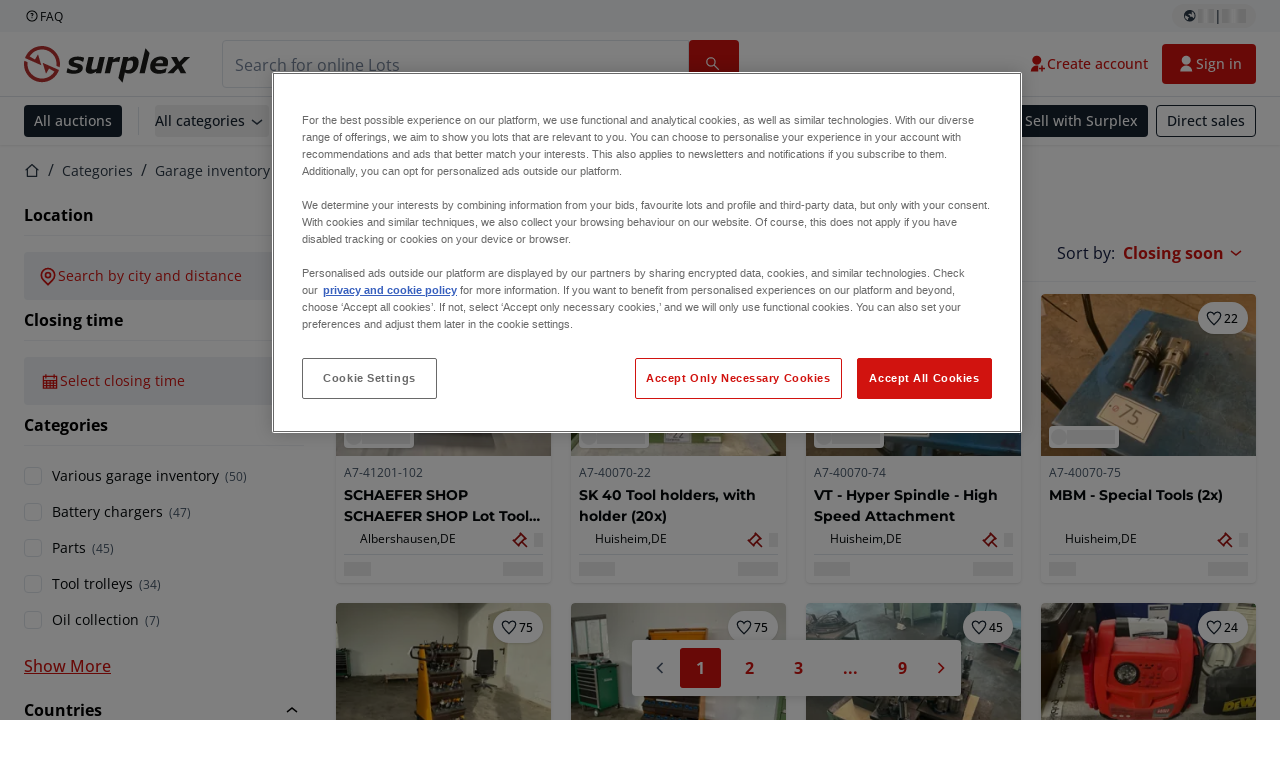

--- FILE ---
content_type: text/html; charset=utf-8
request_url: https://www.surplex.com/en/c/garage-inventory/garage-workshop-inventory-tools/44717cf5-e078-4e4c-9c86-bddb15110f33
body_size: 701231
content:
<!DOCTYPE html><html lang="en"><head><meta charSet="utf-8"/><meta name="viewport" content="width=device-width, initial-scale=1"/><link rel="preload" as="image" href="https://www.datocms-assets.com/144679/1730283731-surplex.svg"/><link rel="preload" as="image" href="/assets/svg/app-store-badge-v2.svg"/><link rel="preload" as="image" href="/assets/svg/google-play-badge-v2.svg"/><link rel="preload" as="image" href="https://www.datocms-assets.com/144679/1692360176-przzelewy24.svg"/><link rel="preload" as="image" href="https://www.datocms-assets.com/144679/1692360174-ideal.svg"/><link rel="preload" as="image" href="https://www.datocms-assets.com/144679/1692360171-bancontact.svg"/><link rel="preload" as="image" href="https://www.datocms-assets.com/144679/1695375912-card-payment.svg"/><link rel="preload" as="image" href="https://www.datocms-assets.com/144679/1739863719-surplex-tbauctions_kleiner.svg"/><link rel="stylesheet" href="https://www.surplex.com/_next/static/css/9cdf806de9a530c8.css" data-precedence="next"/><link rel="stylesheet" href="https://www.surplex.com/_next/static/css/ee5e3106bbafa162.css" data-precedence="next"/><link rel="stylesheet" href="https://www.surplex.com/_next/static/css/3ee7c89402146f5c.css" data-precedence="next"/><link rel="stylesheet" href="https://www.surplex.com/_next/static/css/dd729b3996759ff2.css" data-precedence="next"/><link rel="stylesheet" href="https://www.surplex.com/_next/static/css/5eff20c1fc1494ed.css" data-precedence="next"/><link rel="stylesheet" href="https://www.surplex.com/_next/static/css/347800bdcbf8a688.css" data-precedence="next"/><link rel="stylesheet" href="https://www.surplex.com/_next/static/css/06b56afb568a5437.css" data-precedence="next"/><link rel="preload" as="script" fetchPriority="low" href="https://www.surplex.com/_next/static/chunks/webpack-9ffdd3503a26a310.js"/><script src="https://www.surplex.com/_next/static/chunks/87c73c54-c2dcf61b7ba5175d.js" async=""></script><script src="https://www.surplex.com/_next/static/chunks/5358-3969cb8632862e34.js" async=""></script><script src="https://www.surplex.com/_next/static/chunks/main-app-e6e1db1ea62b5463.js" async=""></script><script src="https://www.surplex.com/_next/static/chunks/3613-bd1c13f87c38973f.js" async=""></script><script src="https://www.surplex.com/_next/static/chunks/2744-85ce4269c3056fe2.js" async=""></script><script src="https://www.surplex.com/_next/static/chunks/5980-10f696791f8bebcc.js" async=""></script><script src="https://www.surplex.com/_next/static/chunks/9237-c9c7da34c9bec1be.js" async=""></script><script src="https://www.surplex.com/_next/static/chunks/9607-cf83c0790215a181.js" async=""></script><script src="https://www.surplex.com/_next/static/chunks/4483-433ffb28b07f0cb8.js" async=""></script><script src="https://www.surplex.com/_next/static/chunks/9129-93de7077192e44cb.js" async=""></script><script src="https://www.surplex.com/_next/static/chunks/5791-7fb7fda43bf0a1c8.js" async=""></script><script src="https://www.surplex.com/_next/static/chunks/1753-6d48c1b794166a89.js" async=""></script><script src="https://www.surplex.com/_next/static/chunks/2931-15558c44dbf915c4.js" async=""></script><script src="https://www.surplex.com/_next/static/chunks/8872-8fbf195a2c152f0b.js" async=""></script><script src="https://www.surplex.com/_next/static/chunks/2561-2e223d468abc4e5c.js" async=""></script><script src="https://www.surplex.com/_next/static/chunks/app/global-error-3eab90dbac49c9f7.js" async=""></script><script src="https://www.surplex.com/_next/static/chunks/app/%5Blocale%5D/not-found-7aba06aa933bd494.js" async=""></script><script src="https://www.surplex.com/_next/static/chunks/1180-b64b576fec6a7f6d.js" async=""></script><script src="https://www.surplex.com/_next/static/chunks/1938-97fc5e1a531d7491.js" async=""></script><script src="https://www.surplex.com/_next/static/chunks/1476-cca5ab66acb1ec6f.js" async=""></script><script src="https://www.surplex.com/_next/static/chunks/2595-6b2b497ea042a119.js" async=""></script><script src="https://www.surplex.com/_next/static/chunks/6796-807c097468ced725.js" async=""></script><script src="https://www.surplex.com/_next/static/chunks/7701-8429cd6c526b39d5.js" async=""></script><script src="https://www.surplex.com/_next/static/chunks/169-fe1ddd826120afad.js" async=""></script><script src="https://www.surplex.com/_next/static/chunks/1500-85a3ec709451a569.js" async=""></script><script src="https://www.surplex.com/_next/static/chunks/2324-a11d5c9e202ea553.js" async=""></script><script src="https://www.surplex.com/_next/static/chunks/6691-1afac611dde21ba1.js" async=""></script><script src="https://www.surplex.com/_next/static/chunks/2996-888d9766ece1d520.js" async=""></script><script src="https://www.surplex.com/_next/static/chunks/8038-0dd2b4b95fd994c8.js" async=""></script><script src="https://www.surplex.com/_next/static/chunks/app/%5Blocale%5D/(primary)/layout-69265523235b096a.js" async=""></script><script src="https://www.surplex.com/_next/static/chunks/32-44ea7586ef8a7e65.js" async=""></script><script src="https://www.surplex.com/_next/static/chunks/6912-d72c16987c34dbda.js" async=""></script><script src="https://www.surplex.com/_next/static/chunks/4652-4ab993407d219727.js" async=""></script><script src="https://www.surplex.com/_next/static/chunks/696-2ce76b2be94626f2.js" async=""></script><script src="https://www.surplex.com/_next/static/chunks/6483-024e02517db9b497.js" async=""></script><script src="https://www.surplex.com/_next/static/chunks/5718-31f133a2d4afe359.js" async=""></script><script src="https://www.surplex.com/_next/static/chunks/app/%5Blocale%5D/(primary)/c/%5B...slugsAndId%5D/page-225cdd1194453a34.js" async=""></script><link rel="preload" href="https://cdn.cookielaw.org/scripttemplates/otSDKStub.js" as="script"/><link rel="canonical" href="https://www.surplex.com/en/c/"/><link rel="icon" href="https://www.datocms-assets.com/144679/1730279871-favicon-32x32.png?auto=format&amp;h=16&amp;w=16" sizes="16x16" type="image/png"/><link rel="icon" href="https://www.datocms-assets.com/144679/1730279871-favicon-32x32.png?auto=format&amp;h=32&amp;w=32" sizes="32x32" type="image/png"/><link rel="icon" href="https://www.datocms-assets.com/144679/1730279871-favicon-32x32.png?auto=format&amp;h=96&amp;w=96" sizes="96x96" type="image/png"/><link rel="icon" href="https://www.datocms-assets.com/144679/1730279871-favicon-32x32.png?auto=format&amp;h=192&amp;w=192" sizes="192x192" type="image/png"/><meta name="sentry-trace" content="36e5de5adc3304d497226afb25e808dd-6b2aa0416e70bb17-0"/><meta name="baggage" content="sentry-environment=production,sentry-release=962d8a35be6909cb6116b3bbdb1decffebfee06a,sentry-public_key=aa1e5bcd64176a3b3246eb315a9ce2e8,sentry-trace_id=36e5de5adc3304d497226afb25e808dd,sentry-org_id=4508018193793024,sentry-sampled=false,sentry-sample_rand=0.9335126114030312,sentry-sample_rate=0.02"/><script src="https://www.surplex.com/_next/static/chunks/polyfills-42372ed130431b0a.js" noModule=""></script></head><body><div hidden=""><!--$--><!--/$--></div><div class="CoreStylesProvider_root__CKU7I"><script>(self.__next_s=self.__next_s||[]).push(["https://cdn.cookielaw.org/scripttemplates/otSDKStub.js",{"data-domain-script":"019329e1-9c45-72b0-afb3-11c0e871f93d","data-document-language":"true","id":"one-trust"}])</script><div></div><header class="print:hidden"><div class="hidden md:block"><div class="bg-c-surface-sunken-default"><div class="w-full mx-auto max-w-screen-2xl px-4 md:px-6 flex justify-between py-1"><div class="flex flex-1 items-center gap-3"><a target="_blank" class="body-xs-regular flex items-center gap-1 text-c-text-neutral-obvious-default no-underline [&amp;&gt;svg]:size-4" href="https://help.surplex.com/hc/en-us"><svg class="inline align-text-top size-6"><use href="/assets/svg/icon-sprite-sheet.a8019ef632e962ef3d359003f5523487.svg#question-mark"></use></svg><span>FAQ</span></a></div><div class="flex"><div class="relative flex h-fit w-full justify-center"><button class="relative inline-flex items-center justify-center whitespace-nowrap transition-colors font-body text-label-default font-semibold leading-label-default tracking-label-default no-underline focus-visible:outline-none focus-visible:ring-2 focus-visible:ring-offset-2 disabled:pointer-events-none [&amp;.programmatic-focus]:outline-none [&amp;.programmatic-focus]:ring-2 [&amp;.programmatic-focus]:ring-offset-2 gap-2 px-2.5 py-3 [&amp;&gt;svg]:h-4 [&amp;&gt;svg]:w-4 rounded-full text-c-text-neutral-default [&amp;&gt;svg]:text-c-icon-neutral-default [@media(hover:hover)_and_(pointer:fine){&amp;:hover}]:text-c-text-neutral-default ring-c-stroke-neutral-default disabled:text-c-text-neutral-subtle-default [&amp;&gt;svg]:disabled:text-c-icon-neutral-default h-6 [@media(hover:hover)_and_(pointer:fine){&amp;:hover}]:bg-c-background-neutral-x-subtle-hover" data-cy="header-change-language-currency-button" type="button"><svg class="inline align-text-top size-6"><use href="/assets/svg/icon-sprite-sheet.a8019ef632e962ef3d359003f5523487.svg#earth-americas"></use></svg><span class="LoadingPlaceholderBar_loadingPlaceholderBar__V2Ssx relative block h-3.5 overflow-hidden bg-[rgba(0,0,0,0.08)] w-4"></span>| <span class="LoadingPlaceholderBar_loadingPlaceholderBar__V2Ssx relative block h-3.5 overflow-hidden bg-[rgba(0,0,0,0.08)] w-6"></span></button><div hidden="" class="absolute z-50 h-fit min-w-fit transition-all xl:right-0 xl:translate-x-0 md:top-[100%] right-0 translate-x-0"><div class="mt-2 rounded-lg border border-c-stroke-neutral-obvious-default bg-c-surface-default shadow"><div class="flex w-80 flex-col rounded-lg bg-c-surface-default px-5 pb-5 pt-3 shadow"><div class="mb-4 capitalize" data-cy="change-language-dropdown"><p class="Dropdown_label__97Wbd" id="language-switcher">Language</p><div class="Dropdown_dropdown__GeEyw Dropdown_dropdownBackground__ot_SF"><button aria-expanded="false" aria-haspopup="listbox" aria-labelledby="language-switcher" class="Dropdown_button__qDYee capitalize" type="button" data-cy="change-language-dropdown-button"><span class="Dropdown_labelWrapper__5VFEL"><span class="flex size-5 items-center justify-start mr-3 w-5"><span class="IconFlag_fflag__jK2TE IconFlag_fflag-GB__AvebC"></span></span><span class="Dropdown_buttonLabel__pyP3C">English</span><svg class="inline align-text-top size-6 Dropdown_chevronIcon__V7wA7"><use href="/assets/svg/icon-sprite-sheet.a8019ef632e962ef3d359003f5523487.svg#chevron-down"></use></svg></span></button><div class="Dropdown_options__x9N4v"><div class="Dropdown_searchWrapper__9Df7h"></div><ul aria-activedescendant="en" role="listbox" tabindex="-1" class="Dropdown_optionsList__JwQ_T" data-cy="options"><li aria-selected="true" class="Dropdown_option__AIl4q Dropdown_selected__j0Fkf" role="option"><span class="flex size-5 items-center justify-start mr-3 w-5 flex-shrink-0"><span class="IconFlag_fflag__jK2TE IconFlag_fflag-GB__AvebC"></span></span>English</li><li aria-selected="false" class="Dropdown_option__AIl4q" role="option"><span class="flex size-5 items-center justify-start mr-3 w-5 flex-shrink-0"><span class="IconFlag_fflag__jK2TE IconFlag_fflag-FR__KZUpY"></span></span>français</li><li aria-selected="false" class="Dropdown_option__AIl4q" role="option"><span class="flex size-5 items-center justify-start mr-3 w-5 flex-shrink-0"><span class="IconFlag_fflag__jK2TE IconFlag_fflag-NL__BnqJK"></span></span>Nederlands</li><li aria-selected="false" class="Dropdown_option__AIl4q" role="option"><span class="flex size-5 items-center justify-start mr-3 w-5 flex-shrink-0"><span class="IconFlag_fflag__jK2TE IconFlag_fflag-PL__qHCPU"></span></span>polski</li><li aria-selected="false" class="Dropdown_option__AIl4q" role="option"><span class="flex size-5 items-center justify-start mr-3 w-5 flex-shrink-0"><span class="IconFlag_fflag__jK2TE IconFlag_fflag-DE__hMciG"></span></span>Deutsch</li><li aria-selected="false" class="Dropdown_option__AIl4q" role="option"><span class="flex size-5 items-center justify-start mr-3 w-5 flex-shrink-0"><span class="IconFlag_fflag__jK2TE IconFlag_fflag-IT__0hcB8"></span></span>italiano</li><li aria-selected="false" class="Dropdown_option__AIl4q" role="option"><span class="flex size-5 items-center justify-start mr-3 w-5 flex-shrink-0"><span class="IconFlag_fflag__jK2TE IconFlag_fflag-RO__aLcn7"></span></span>română</li><li aria-selected="false" class="Dropdown_option__AIl4q" role="option"><span class="flex size-5 items-center justify-start mr-3 w-5 flex-shrink-0"><span class="IconFlag_fflag__jK2TE IconFlag_fflag-ES__4m9Zr"></span></span>español</li></ul></div></div></div><div class="flex items-start gap-1"><svg class="inline align-text-top size-5 flex-shrink-0 text-c-icon-neutral-default"><use href="/assets/svg/icon-sprite-sheet.a8019ef632e962ef3d359003f5523487.svg#info"></use></svg><p class="body-s-regular text-c-text-neutral-default">Exchange rates are updated daily, not in real-time. Additional bank charges may apply.</p></div></div></div></div></div></div></div></div></div><div class="block md:hidden"><div class="flex items-center px-0 py-2 bg-c-background-inverse-default pb-0"><header class="grid w-full items-center gap-3 px-4 grid-cols-[125px_1fr]"><a class="flex shrink-0" data-cy="logo-link" href="/en"><span class="sr-only">Home page</span><img src="https://www.datocms-assets.com/144679/1730283731-surplex.svg" class="inline-block mx-0 my-1.5 max-h-10 w-full h-10 [display:unset] min-[980px]:hidden"/><img src="https://www.datocms-assets.com/144679/1730283731-surplex.svg" class="mx-0 my-1.5 max-h-10 w-full hidden min-[980px]:[display:unset]"/></a><div class="flex flex-row items-center justify-end gap-3"><a class="relative inline-flex items-center justify-center whitespace-nowrap transition-colors font-body text-label-default font-semibold leading-label-default tracking-label-default no-underline focus-visible:outline-none focus-visible:ring-2 focus-visible:ring-offset-2 disabled:pointer-events-none [&amp;.programmatic-focus]:outline-none [&amp;.programmatic-focus]:ring-2 [&amp;.programmatic-focus]:ring-offset-2 gap-2.5 [&amp;&gt;svg]:h-5 [&amp;&gt;svg]:w-5 rounded-full bg-c-background-brand-primary-default text-c-text-inverse-default [&amp;&gt;svg]:text-c-icon-inverse-default [@media(hover:hover)_and_(pointer:fine){&amp;:hover}]:bg-c-background-brand-primary-hover [@media(hover:hover)_and_(pointer:fine){&amp;:hover}]:text-c-text-inverse-default ring-c-stroke-brand-primary-default disabled:bg-c-background-neutral-subtle-default disabled:text-c-text-neutral-subtle-default [&amp;&gt;svg]:disabled:text-c-icon-neutral-default h-[34px] w-[34px] p-0" type="button" aria-label="Favourites" href="/en/account/my-lots"><svg class="inline align-text-top size-6"><use href="/assets/svg/icon-sprite-sheet.a8019ef632e962ef3d359003f5523487.svg#heart-filled"></use></svg></a><div class="relative"><button class="relative whitespace-nowrap transition-colors font-body text-label-default font-semibold leading-label-default tracking-label-default no-underline focus-visible:outline-none focus-visible:ring-2 focus-visible:ring-offset-2 disabled:pointer-events-none [&amp;.programmatic-focus]:outline-none [&amp;.programmatic-focus]:ring-2 [&amp;.programmatic-focus]:ring-offset-2 gap-2.5 [&amp;&gt;svg]:h-5 [&amp;&gt;svg]:w-5 bg-c-background-brand-primary-default text-c-text-inverse-default [&amp;&gt;svg]:text-c-icon-inverse-default [@media(hover:hover)_and_(pointer:fine){&amp;:hover}]:bg-c-background-brand-primary-hover [@media(hover:hover)_and_(pointer:fine){&amp;:hover}]:text-c-text-inverse-default ring-c-stroke-brand-primary-default disabled:bg-c-background-neutral-subtle-default disabled:text-c-text-neutral-subtle-default [&amp;&gt;svg]:disabled:text-c-icon-neutral-default flex h-[34px] w-[34px] items-center justify-center rounded-full p-0 md:h-[unset] md:w-[unset] md:rounded md:px-3.5 md:py-2.5" data-cy="header-auth-button" type="button" aria-label="Sign in"><svg class="inline align-text-top size-6"><use href="/assets/svg/icon-sprite-sheet.a8019ef632e962ef3d359003f5523487.svg#user-fill"></use></svg></button></div><button class="relative inline-flex items-center justify-center whitespace-nowrap transition-colors font-body text-label-default font-semibold leading-label-default tracking-label-default no-underline focus-visible:outline-none focus-visible:ring-2 focus-visible:ring-offset-2 disabled:pointer-events-none [&amp;.programmatic-focus]:outline-none [&amp;.programmatic-focus]:ring-2 [&amp;.programmatic-focus]:ring-offset-2 gap-2.5 [&amp;&gt;svg]:h-5 [&amp;&gt;svg]:w-5 rounded-full bg-c-background-brand-primary-default text-c-text-inverse-default [&amp;&gt;svg]:text-c-icon-inverse-default [@media(hover:hover)_and_(pointer:fine){&amp;:hover}]:bg-c-background-brand-primary-hover [@media(hover:hover)_and_(pointer:fine){&amp;:hover}]:text-c-text-inverse-default ring-c-stroke-brand-primary-default disabled:bg-c-background-neutral-subtle-default disabled:text-c-text-neutral-subtle-default [&amp;&gt;svg]:disabled:text-c-icon-neutral-default h-[34px] w-[34px] p-0" type="button"><svg class="inline align-text-top size-6"><use href="/assets/svg/icon-sprite-sheet.a8019ef632e962ef3d359003f5523487.svg#hamburger"></use></svg></button></div></header></div></div><div class="hidden md:block"><div class="flex items-center border-b border-solid border-c-stroke-neutral-default bg-c-background-inverse-default"><div class="w-full mx-auto max-w-screen-2xl px-4 md:px-6 grid items-center gap-8 py-2 grid-cols-[auto_1fr]"><a class="flex shrink-0" data-cy="logo-link" href="/en"><span class="sr-only">Home page</span><img src="https://www.datocms-assets.com/144679/1730283731-surplex.svg" class="inline-block mx-0 my-1.5 max-h-10 w-full !m-0 h-10 [display:unset] min-[980px]:hidden"/><img src="https://www.datocms-assets.com/144679/1730283731-surplex.svg" class="mx-0 my-1.5 max-h-10 w-full !m-0 hidden min-[980px]:[display:unset]"/></a><div class="flex items-center justify-between gap-4"><div class="relative w-3/5 xl:w-2/4"><form class="SearchBar_root__UCrO6 grow md:relative"><div class="SearchBar_searchField__Y3B3m !pl-0 [&amp;_.input-wrapper]:m-0 [&amp;_button]:!pl-0 [&amp;_div]:max-w-none [&amp;_input]:max-w-none [&amp;_svg]:w-[calc(1.5rem+theme(spacing.3))] [&amp;_svg]:border-c-stroke-neutral-default [&amp;_svg]:pl-3 [&amp;_svg]:border-l-0 !border-0 [&amp;&gt;button]:right-auto [&amp;&gt;button]:m-0 [&amp;&gt;button]:h-full [&amp;&gt;button]:rounded-r [&amp;&gt;input]:h-full [&amp;&gt;input]:rounded-l [&amp;&gt;input]:!border-solid [&amp;&gt;input]:!border-[1px] [&amp;:is(:hover,:focus,:focus-within)&gt;input]:!border-[1px] [&amp;:is(:hover,:focus,:focus-within)&gt;input]:!border-c-stroke-brand-primary-default [&amp;:is(:hover,:focus,:focus-within)&gt;input]:!text-c-text-neutral-obvious-default [&amp;:is(:hover,:focus,:focus-within)&gt;input::placeholder]:!text-c-text-brand-primary-default [&amp;&gt;input]:!border-c-stroke-neutral-default"><label for="search" class="sr-only">Search bar<!-- --> </label><div class="Input_inputWrapper__KrQzd input-wrapper gap-2"><div class="Input_fieldWithIconWrapper__iHWw7 Input_maxWidth__SxaNM SearchBar_searchField__Y3B3m !pl-0 [&amp;_.input-wrapper]:m-0 [&amp;_button]:!pl-0 [&amp;_div]:max-w-none [&amp;_input]:max-w-none [&amp;_svg]:w-[calc(1.5rem+theme(spacing.3))] [&amp;_svg]:border-c-stroke-neutral-default [&amp;_svg]:pl-3 [&amp;_svg]:border-l-0 !border-0 [&amp;&gt;button]:right-auto [&amp;&gt;button]:m-0 [&amp;&gt;button]:h-full [&amp;&gt;button]:rounded-r [&amp;&gt;input]:h-full [&amp;&gt;input]:rounded-l [&amp;&gt;input]:!border-solid [&amp;&gt;input]:!border-[1px] [&amp;:is(:hover,:focus,:focus-within)&gt;input]:!border-[1px] [&amp;:is(:hover,:focus,:focus-within)&gt;input]:!border-c-stroke-brand-primary-default [&amp;:is(:hover,:focus,:focus-within)&gt;input]:!text-c-text-neutral-obvious-default [&amp;:is(:hover,:focus,:focus-within)&gt;input::placeholder]:!text-c-text-brand-primary-default [&amp;&gt;input]:!border-c-stroke-neutral-default"><input aria-invalid="false" class="Input_common__Iv_iX Input_input__v48Bc" id="search" placeholder="Search for online Lots" type="search" autoComplete="off" maxLength="100" data-cy="header-search-input" name="search" value=""/><button class="relative inline-flex items-center justify-center whitespace-nowrap transition-colors font-body text-label-default font-semibold leading-label-default tracking-label-default no-underline focus-visible:outline-none focus-visible:ring-2 focus-visible:ring-offset-2 disabled:pointer-events-none [&amp;.programmatic-focus]:outline-none [&amp;.programmatic-focus]:ring-2 [&amp;.programmatic-focus]:ring-offset-2 h-10 gap-2.5 px-3.5 py-3.5 [&amp;&gt;svg]:h-5 [&amp;&gt;svg]:w-5 rounded bg-c-background-brand-primary-default text-c-text-inverse-default [&amp;&gt;svg]:text-c-icon-inverse-default [@media(hover:hover)_and_(pointer:fine){&amp;:hover}]:bg-c-background-brand-primary-hover [@media(hover:hover)_and_(pointer:fine){&amp;:hover}]:text-c-text-inverse-default ring-c-stroke-brand-primary-default disabled:bg-c-background-neutral-subtle-default disabled:text-c-text-neutral-subtle-default [&amp;&gt;svg]:disabled:text-c-icon-neutral-default Input_iconButton__8YwPz" data-cy="header-search-input-button" type="button" aria-label="Search bar"><svg class="inline align-text-top size-6"><use href="/assets/svg/icon-sprite-sheet.a8019ef632e962ef3d359003f5523487.svg#search"></use></svg></button></div></div></div><div></div></form></div><div class="flex items-center gap-2"><a class="relative inline-flex items-center justify-center whitespace-nowrap transition-colors font-body text-label-default font-semibold leading-label-default tracking-label-default no-underline focus-visible:outline-none focus-visible:ring-2 focus-visible:ring-offset-2 disabled:pointer-events-none [&amp;.programmatic-focus]:outline-none [&amp;.programmatic-focus]:ring-2 [&amp;.programmatic-focus]:ring-offset-2 h-10 gap-2.5 px-3.5 py-3.5 [&amp;&gt;svg]:h-5 [&amp;&gt;svg]:w-5 rounded-full text-c-text-brand-primary-default [&amp;&gt;svg]:text-c-icon-brand-primary-default [@media(hover:hover)_and_(pointer:fine){&amp;:hover}]:bg-c-background-brand-primary-x-subtle-default [@media(hover:hover)_and_(pointer:fine){&amp;:hover}]:text-c-text-brand-primary-hover [&amp;&gt;svg]:[@media(hover:hover)_and_(pointer:fine){&amp;:hover}]:text-c-icon-brand-primary-hover ring-c-stroke-brand-primary-default disabled:text-c-text-neutral-subtle-default [&amp;&gt;svg]:disabled:text-c-icon-neutral-default" data-cy="header-create-account-button" type="button" href="/signup?callbackUrl=%2Fen%2Fauth%2Fcompletion%3FredirectPath%3D%2Fen%2Fc%2Fgarage-inventory%2Fgarage-workshop-inventory-tools%2F44717cf5-e078-4e4c-9c86-bddb15110f33"><svg class="inline align-text-top size-6"><use href="/assets/svg/icon-sprite-sheet.a8019ef632e962ef3d359003f5523487.svg#user-add-fill"></use></svg>Create account</a><div class="relative"><button class="relative whitespace-nowrap transition-colors font-body text-label-default font-semibold leading-label-default tracking-label-default no-underline focus-visible:outline-none focus-visible:ring-2 focus-visible:ring-offset-2 disabled:pointer-events-none [&amp;.programmatic-focus]:outline-none [&amp;.programmatic-focus]:ring-2 [&amp;.programmatic-focus]:ring-offset-2 gap-2.5 [&amp;&gt;svg]:h-5 [&amp;&gt;svg]:w-5 bg-c-background-brand-primary-default text-c-text-inverse-default [&amp;&gt;svg]:text-c-icon-inverse-default [@media(hover:hover)_and_(pointer:fine){&amp;:hover}]:bg-c-background-brand-primary-hover [@media(hover:hover)_and_(pointer:fine){&amp;:hover}]:text-c-text-inverse-default ring-c-stroke-brand-primary-default disabled:bg-c-background-neutral-subtle-default disabled:text-c-text-neutral-subtle-default [&amp;&gt;svg]:disabled:text-c-icon-neutral-default flex h-[34px] w-[34px] items-center justify-center rounded-full p-0 md:h-[unset] md:w-[unset] md:rounded md:px-3.5 md:py-2.5" data-cy="header-auth-button" type="button" aria-label="Sign in"><svg class="inline align-text-top size-6"><use href="/assets/svg/icon-sprite-sheet.a8019ef632e962ef3d359003f5523487.svg#user-fill"></use></svg>Sign in</button></div></div></div></div></div></div><div class="block md:hidden"><div class="w-full bg-c-surface-default px-4 py-3 shadow-sm"><form class="SearchBar_root__UCrO6 grow md:relative"><div class="SearchBar_searchField__Y3B3m !pl-0 [&amp;_.input-wrapper]:m-0 [&amp;_button]:!pl-0 [&amp;_div]:max-w-none [&amp;_input]:max-w-none [&amp;_svg]:w-[calc(1.5rem+theme(spacing.3))] [&amp;_svg]:border-c-stroke-neutral-default [&amp;_svg]:pl-3 [&amp;_svg]:border-l-0 !border-0 [&amp;&gt;button]:right-auto [&amp;&gt;button]:m-0 [&amp;&gt;button]:h-full [&amp;&gt;button]:rounded-r [&amp;&gt;input::placeholder]:text-c-text-neutral-subtle-focus [&amp;&gt;input]:h-full [&amp;&gt;input]:rounded-l [&amp;&gt;input]:!border-[1px] [&amp;&gt;input]:!border-solid [&amp;&gt;input]:!border-c-stroke-neutral-subtle-default [&amp;&gt;input]:bg-c-background-brand-primary-x-subtle-default"><label for="search" class="sr-only">Search bar<!-- --> </label><div class="Input_inputWrapper__KrQzd input-wrapper gap-2"><div class="Input_fieldWithIconWrapper__iHWw7 Input_maxWidth__SxaNM SearchBar_searchField__Y3B3m !pl-0 [&amp;_.input-wrapper]:m-0 [&amp;_button]:!pl-0 [&amp;_div]:max-w-none [&amp;_input]:max-w-none [&amp;_svg]:w-[calc(1.5rem+theme(spacing.3))] [&amp;_svg]:border-c-stroke-neutral-default [&amp;_svg]:pl-3 [&amp;_svg]:border-l-0 !border-0 [&amp;&gt;button]:right-auto [&amp;&gt;button]:m-0 [&amp;&gt;button]:h-full [&amp;&gt;button]:rounded-r [&amp;&gt;input::placeholder]:text-c-text-neutral-subtle-focus [&amp;&gt;input]:h-full [&amp;&gt;input]:rounded-l [&amp;&gt;input]:!border-[1px] [&amp;&gt;input]:!border-solid [&amp;&gt;input]:!border-c-stroke-neutral-subtle-default [&amp;&gt;input]:bg-c-background-brand-primary-x-subtle-default"><input aria-invalid="false" class="Input_common__Iv_iX Input_input__v48Bc" id="search" placeholder="Search for online Lots" type="search" autoComplete="off" maxLength="100" data-cy="mobile-header-search-input" name="search" value=""/><button class="relative inline-flex items-center justify-center whitespace-nowrap transition-colors font-body text-label-default font-semibold leading-label-default tracking-label-default no-underline focus-visible:outline-none focus-visible:ring-2 focus-visible:ring-offset-2 disabled:pointer-events-none [&amp;.programmatic-focus]:outline-none [&amp;.programmatic-focus]:ring-2 [&amp;.programmatic-focus]:ring-offset-2 h-10 gap-2.5 px-3.5 py-3.5 [&amp;&gt;svg]:h-5 [&amp;&gt;svg]:w-5 rounded bg-c-background-brand-primary-default text-c-text-inverse-default [&amp;&gt;svg]:text-c-icon-inverse-default [@media(hover:hover)_and_(pointer:fine){&amp;:hover}]:bg-c-background-brand-primary-hover [@media(hover:hover)_and_(pointer:fine){&amp;:hover}]:text-c-text-inverse-default ring-c-stroke-brand-primary-default disabled:bg-c-background-neutral-subtle-default disabled:text-c-text-neutral-subtle-default [&amp;&gt;svg]:disabled:text-c-icon-neutral-default Input_iconButton__8YwPz" data-cy="mobile-header-search-input-button" type="button" aria-label="Search bar"><svg class="inline align-text-top size-6"><use href="/assets/svg/icon-sprite-sheet.a8019ef632e962ef3d359003f5523487.svg#search"></use></svg></button></div></div></div><div></div></form></div></div><div class="hidden md:block"><div class="relative bg-c-surface-default shadow-sm"><div class="w-full mx-auto max-w-screen-2xl px-4 md:px-6 flex flex-1 justify-between overflow-hidden py-2"><div class="flex flex-grow items-center space-x-4 overflow-hidden"><a class="relative inline-flex items-center justify-center whitespace-nowrap transition-colors font-body text-label-default font-semibold leading-label-default tracking-label-default no-underline focus-visible:outline-none focus-visible:ring-2 focus-visible:ring-offset-2 disabled:pointer-events-none [&amp;.programmatic-focus]:outline-none [&amp;.programmatic-focus]:ring-2 [&amp;.programmatic-focus]:ring-offset-2 h-8 gap-2 px-2.5 py-3 [&amp;&gt;svg]:h-4 [&amp;&gt;svg]:w-4 rounded bg-c-background-brand-secondary-default text-c-text-inverse-default [&amp;&gt;svg]:text-c-icon-inverse-default [@media(hover:hover)_and_(pointer:fine){&amp;:hover}]:bg-c-background-brand-secondary-hover [@media(hover:hover)_and_(pointer:fine){&amp;:hover}]:text-c-text-inverse-default ring-c-stroke-brand-secondary-default disabled:bg-c-background-neutral-subtle-default disabled:text-c-text-neutral-subtle-default [&amp;&gt;svg]:disabled:text-c-icon-neutral-default" data-cy="header-all-auctions-button" type="button" href="/en/auctions">All auctions</a><span class="block h-7 w-px bg-c-background-neutral-default"></span><button class="relative inline-flex items-center justify-center whitespace-nowrap transition-colors font-body text-label-default font-semibold leading-label-default tracking-label-default no-underline focus-visible:outline-none focus-visible:ring-2 focus-visible:ring-offset-2 disabled:pointer-events-none [&amp;.programmatic-focus]:outline-none [&amp;.programmatic-focus]:ring-2 [&amp;.programmatic-focus]:ring-offset-2 h-8 gap-2 [&amp;&gt;svg]:h-4 [&amp;&gt;svg]:w-4 rounded text-c-text-brand-secondary-default [&amp;&gt;svg]:text-c-icon-brand-secondary-default [@media(hover:hover)_and_(pointer:fine){&amp;:hover}]:bg-c-background-brand-secondary-x-subtle-default [@media(hover:hover)_and_(pointer:fine){&amp;:hover}]:text-c-text-brand-secondary-hover [&amp;&gt;svg]:[@media(hover:hover)_and_(pointer:fine){&amp;:hover}]:text-c-icon-brand-secondary-hover ring-c-stroke-brand-secondary-default disabled:text-c-text-neutral-subtle-default [&amp;&gt;svg]:disabled:text-c-icon-neutral-default flex-shrink-0 flex-nowrap p-0 hover:!bg-c-transparent" data-cy="header-all-categories-dropdown" type="button">All categories<svg class="inline align-text-top size-6 mt-px !size-6 !text-c-icon-neutral-default"><use href="/assets/svg/icon-sprite-sheet.a8019ef632e962ef3d359003f5523487.svg#chevron-down"></use></svg></button><div class="flex h-[1.1rem] flex-wrap items-center space-x-4 overflow-hidden"><a target="_self" class="label text-c-text-neutral-obvious-default no-underline hover:text-c-text-neutral-obvious-hover" href="/en/c/metalworking/0d91005a-fa8e-4e8f-98b1-f4854018329f"><span>Metalworking</span></a><a target="_self" class="label text-c-text-neutral-obvious-default no-underline hover:text-c-text-neutral-obvious-hover" href="/en/c/woodworking/41176767-df26-4cea-80b5-3024e6ab4916"><span>Woodworking</span></a><a target="_self" class="label text-c-text-neutral-obvious-default no-underline hover:text-c-text-neutral-obvious-hover" href="/en/c/construction-and-earthmoving/f77365fe-eaa8-42d1-97fc-b14d0111160c"><span>Construction</span></a><a target="_self" class="label text-c-text-neutral-obvious-default no-underline hover:text-c-text-neutral-obvious-hover" href="/en/c/more-industrial-categories/6319e404-42d1-4701-87a1-7597c57a4907"><span>More industrial categories</span></a><a target="_self" class="label text-c-text-neutral-obvious-default no-underline hover:text-c-text-neutral-obvious-hover" href="/en/c/transport-and-logistics/22430513-5e00-4758-9889-a4e52c0bb221"><span>Transport and logistics</span></a><a target="_self" class="label text-c-text-neutral-obvious-default no-underline hover:text-c-text-neutral-obvious-hover" href="/en/c/agricultural/ca789c2c-b997-4f21-81d4-0bf285aca622"><span>Agricultural</span></a></div></div><div class="flex flex-shrink-0 items-center space-x-2"><a target="_self" class="relative inline-flex items-center justify-center whitespace-nowrap transition-colors font-body text-label-default font-semibold leading-label-default tracking-label-default no-underline focus-visible:outline-none focus-visible:ring-2 focus-visible:ring-offset-2 disabled:pointer-events-none [&amp;.programmatic-focus]:outline-none [&amp;.programmatic-focus]:ring-2 [&amp;.programmatic-focus]:ring-offset-2 h-8 gap-2 px-2.5 py-3 [&amp;&gt;svg]:h-4 [&amp;&gt;svg]:w-4 rounded bg-c-background-neutral-x-obvious-default text-c-text-inverse-default [&amp;&gt;svg]:text-c-icon-inverse-default [@media(hover:hover)_and_(pointer:fine){&amp;:hover}]:bg-c-background-neutral-x-obvious-hover [@media(hover:hover)_and_(pointer:fine){&amp;:hover}]:text-c-text-inverse-default ring-c-stroke-neutral-x-obvious-default disabled:bg-c-background-neutral-subtle-default disabled:text-c-text-neutral-subtle-default [&amp;&gt;svg]:disabled:text-c-icon-neutral-default" type="button" href="/en/sell-with-surplex"><span class="flex-shrink overflow-hidden text-ellipsis whitespace-nowrap">Sell with Surplex</span></a><a target="_self" class="relative inline-flex items-center justify-center whitespace-nowrap transition-colors font-body text-label-default font-semibold leading-label-default tracking-label-default no-underline focus-visible:outline-none focus-visible:ring-2 focus-visible:ring-offset-2 disabled:pointer-events-none [&amp;.programmatic-focus]:outline-none [&amp;.programmatic-focus]:ring-2 [&amp;.programmatic-focus]:ring-offset-2 bg-transparent border border-solid h-8 gap-2 px-2.5 py-3 [&amp;&gt;svg]:h-4 [&amp;&gt;svg]:w-4 rounded border-c-stroke-brand-secondary-default text-c-text-brand-secondary-default [&amp;&gt;svg]:text-c-icon-brand-secondary-default [@media(hover:hover)_and_(pointer:fine){&amp;:hover}]:border-c-stroke-brand-secondary-hover [@media(hover:hover)_and_(pointer:fine){&amp;:hover}]:text-c-text-brand-secondary-hover ring-c-stroke-brand-secondary-default disabled:border-c-stroke-neutral-disabled disabled:text-c-text-neutral-subtle-default [&amp;&gt;svg]:disabled:text-c-icon-neutral-default" type="button" href="/en/direct-sales"><span class="flex-shrink overflow-hidden text-ellipsis whitespace-nowrap">Direct sales</span></a></div></div><div class="hidden"><div class="absolute bottom-[-70%] left-0 mt-6 flex max-h-[300px] flex-row rounded-md bg-c-surface-default shadow-xl md:bottom-[unset] !mt-0 !left-1/2 transform -translate-x-1/2 w-full max-w-screen-xl !z-[3] z-[3]"><div class="scroll grow basis-0 overflow-y-auto border-r border-c-stroke-neutral-subtle-default p-5" data-cy="category-dropdown-main-categories-list"><button class="group w-full cursor-pointer border-0 bg-[initial] p-0.5"><span class="flex w-full flex-row items-center justify-between rounded-md py-2 pl-3 pr-2 transition-colors duration-200 ease-in min-[981px]:pl-4 group-hover:bg-inherit bg-c-background-brand-primary-x-subtle-default text-c-text-brand-primary-obvious-default"><div class="body-m-medium min-[981px]:body-s-medium grow text-start">Metalworking</div><svg class="inline align-text-top size-6"><use href="/assets/svg/icon-sprite-sheet.a8019ef632e962ef3d359003f5523487.svg#chevron-right"></use></svg></span></button><button class="group w-full cursor-pointer border-0 bg-[initial] p-0.5"><span class="flex w-full flex-row items-center justify-between rounded-md bg-[initial] py-2 pl-3 pr-2 transition-colors duration-200 ease-in group-hover:bg-c-background-neutral-subtle-default min-[981px]:pl-4"><div class="body-m-medium min-[981px]:body-s-medium grow text-start">Woodworking</div><svg class="inline align-text-top size-6"><use href="/assets/svg/icon-sprite-sheet.a8019ef632e962ef3d359003f5523487.svg#chevron-right"></use></svg></span></button><button class="group w-full cursor-pointer border-0 bg-[initial] p-0.5"><span class="flex w-full flex-row items-center justify-between rounded-md bg-[initial] py-2 pl-3 pr-2 transition-colors duration-200 ease-in group-hover:bg-c-background-neutral-subtle-default min-[981px]:pl-4"><div class="body-m-medium min-[981px]:body-s-medium grow text-start">Construction and Earthmoving</div><svg class="inline align-text-top size-6"><use href="/assets/svg/icon-sprite-sheet.a8019ef632e962ef3d359003f5523487.svg#chevron-right"></use></svg></span></button><button class="group w-full cursor-pointer border-0 bg-[initial] p-0.5"><span class="flex w-full flex-row items-center justify-between rounded-md bg-[initial] py-2 pl-3 pr-2 transition-colors duration-200 ease-in group-hover:bg-c-background-neutral-subtle-default min-[981px]:pl-4"><div class="body-m-medium min-[981px]:body-s-medium grow text-start">More industrial categories</div><svg class="inline align-text-top size-6"><use href="/assets/svg/icon-sprite-sheet.a8019ef632e962ef3d359003f5523487.svg#chevron-right"></use></svg></span></button><button class="group w-full cursor-pointer border-0 bg-[initial] p-0.5"><span class="flex w-full flex-row items-center justify-between rounded-md bg-[initial] py-2 pl-3 pr-2 transition-colors duration-200 ease-in group-hover:bg-c-background-neutral-subtle-default min-[981px]:pl-4"><div class="body-m-medium min-[981px]:body-s-medium grow text-start">Transport &amp; Logistics</div><svg class="inline align-text-top size-6"><use href="/assets/svg/icon-sprite-sheet.a8019ef632e962ef3d359003f5523487.svg#chevron-right"></use></svg></span></button><button class="group w-full cursor-pointer border-0 bg-[initial] p-0.5"><span class="flex w-full flex-row items-center justify-between rounded-md bg-[initial] py-2 pl-3 pr-2 transition-colors duration-200 ease-in group-hover:bg-c-background-neutral-subtle-default min-[981px]:pl-4"><div class="body-m-medium min-[981px]:body-s-medium grow text-start">Tools</div><svg class="inline align-text-top size-6"><use href="/assets/svg/icon-sprite-sheet.a8019ef632e962ef3d359003f5523487.svg#chevron-right"></use></svg></span></button><button class="group w-full cursor-pointer border-0 bg-[initial] p-0.5"><span class="flex w-full flex-row items-center justify-between rounded-md bg-[initial] py-2 pl-3 pr-2 transition-colors duration-200 ease-in group-hover:bg-c-background-neutral-subtle-default min-[981px]:pl-4"><div class="body-m-medium min-[981px]:body-s-medium grow text-start">Agricultural</div><svg class="inline align-text-top size-6"><use href="/assets/svg/icon-sprite-sheet.a8019ef632e962ef3d359003f5523487.svg#chevron-right"></use></svg></span></button><button class="group w-full cursor-pointer border-0 bg-[initial] p-0.5"><span class="flex w-full flex-row items-center justify-between rounded-md bg-[initial] py-2 pl-3 pr-2 transition-colors duration-200 ease-in group-hover:bg-c-background-neutral-subtle-default min-[981px]:pl-4"><div class="body-m-medium min-[981px]:body-s-medium grow text-start">Retail and Office</div><svg class="inline align-text-top size-6"><use href="/assets/svg/icon-sprite-sheet.a8019ef632e962ef3d359003f5523487.svg#chevron-right"></use></svg></span></button></div><div class="scroll grow-[2] basis-0 overflow-y-auto px-4 py-6 block" data-cy="category-dropdown-sub-categories-list"><div class="pl-4"><div class="heading-4 text-c-text-neutral-obvious-default">Metalworking</div><a class="body-xs-bold block py-3 text-c-text-brand-primary-default no-underline transition-colors hover:cursor-pointer hover:text-c-text-brand-primary-obvious-default min-[981px]:mb-5 min-[981px]:mt-3 min-[981px]:py-0" data-cy="category-dropdown-sub-categories-all-button" href="/en/c/metalworking/0d91005a-fa8e-4e8f-98b1-f4854018329f">SHOW ALL</a></div><div class="grid grid-cols-2 gap-x-3"><a class="body-m-medium min-[981px]:body-s-medium group ml-0 flex w-full cursor-pointer self-center p-0.5 text-left text-[inherit] no-underline" href="/en/c/metalworking/bending-folding-machines/7e2a2a30-1876-48e5-a4fb-c0edda7b0f7a"><span class="w-full rounded-md py-2 pl-3 pr-2 group-hover:text-c-text-brand-primary-default min-[981px]:pl-4 min-[981px]:group-hover:bg-c-background-neutral-subtle-default min-[981px]:group-focus:bg-c-background-neutral-subtle-default">Bending &amp; folding machines</span></a><a class="body-m-medium min-[981px]:body-s-medium group ml-0 flex w-full cursor-pointer self-center p-0.5 text-left text-[inherit] no-underline" href="/en/c/metalworking/boring-machines/5c624fea-b5f4-44a7-b9d5-e3a8e808ad93"><span class="w-full rounded-md py-2 pl-3 pr-2 group-hover:text-c-text-brand-primary-default min-[981px]:pl-4 min-[981px]:group-hover:bg-c-background-neutral-subtle-default min-[981px]:group-focus:bg-c-background-neutral-subtle-default">Boring machines</span></a><a class="body-m-medium min-[981px]:body-s-medium group ml-0 flex w-full cursor-pointer self-center p-0.5 text-left text-[inherit] no-underline" href="/en/c/metalworking/cnc-machining-centres/1d45f836-01a7-47f3-a0db-f6af904abeea"><span class="w-full rounded-md py-2 pl-3 pr-2 group-hover:text-c-text-brand-primary-default min-[981px]:pl-4 min-[981px]:group-hover:bg-c-background-neutral-subtle-default min-[981px]:group-focus:bg-c-background-neutral-subtle-default">CNC machining centres</span></a><a class="body-m-medium min-[981px]:body-s-medium group ml-0 flex w-full cursor-pointer self-center p-0.5 text-left text-[inherit] no-underline" href="/en/c/metalworking/cutting-machines/286fab9c-7040-45e5-89cc-df8a38b7567b"><span class="w-full rounded-md py-2 pl-3 pr-2 group-hover:text-c-text-brand-primary-default min-[981px]:pl-4 min-[981px]:group-hover:bg-c-background-neutral-subtle-default min-[981px]:group-focus:bg-c-background-neutral-subtle-default">Cutting machines</span></a><a class="body-m-medium min-[981px]:body-s-medium group ml-0 flex w-full cursor-pointer self-center p-0.5 text-left text-[inherit] no-underline" href="/en/c/metalworking/drilling-machines/a1717566-c049-428c-9085-97b0122ed0a0"><span class="w-full rounded-md py-2 pl-3 pr-2 group-hover:text-c-text-brand-primary-default min-[981px]:pl-4 min-[981px]:group-hover:bg-c-background-neutral-subtle-default min-[981px]:group-focus:bg-c-background-neutral-subtle-default">Drilling machines</span></a><a class="body-m-medium min-[981px]:body-s-medium group ml-0 flex w-full cursor-pointer self-center p-0.5 text-left text-[inherit] no-underline" href="/en/c/metalworking/forging-machines/2c85046b-bd60-43a6-a96f-96b8951448cf"><span class="w-full rounded-md py-2 pl-3 pr-2 group-hover:text-c-text-brand-primary-default min-[981px]:pl-4 min-[981px]:group-hover:bg-c-background-neutral-subtle-default min-[981px]:group-focus:bg-c-background-neutral-subtle-default">Forging machines</span></a><a class="body-m-medium min-[981px]:body-s-medium group ml-0 flex w-full cursor-pointer self-center p-0.5 text-left text-[inherit] no-underline" href="/en/c/metalworking/edm/a4d5b466-38d1-4552-a4db-e59d0174ceac"><span class="w-full rounded-md py-2 pl-3 pr-2 group-hover:text-c-text-brand-primary-default min-[981px]:pl-4 min-[981px]:group-hover:bg-c-background-neutral-subtle-default min-[981px]:group-focus:bg-c-background-neutral-subtle-default">EDM</span></a><a class="body-m-medium min-[981px]:body-s-medium group ml-0 flex w-full cursor-pointer self-center p-0.5 text-left text-[inherit] no-underline" href="/en/c/metalworking/foundry-equipment/0b68d29a-071f-4742-9651-e07ef9646070"><span class="w-full rounded-md py-2 pl-3 pr-2 group-hover:text-c-text-brand-primary-default min-[981px]:pl-4 min-[981px]:group-hover:bg-c-background-neutral-subtle-default min-[981px]:group-focus:bg-c-background-neutral-subtle-default">Foundry equipment</span></a><a class="body-m-medium min-[981px]:body-s-medium group ml-0 flex w-full cursor-pointer self-center p-0.5 text-left text-[inherit] no-underline" href="/en/c/metalworking/gear-machining-equipment/f1308be1-cce4-44a4-9703-f9ec93efa3f1"><span class="w-full rounded-md py-2 pl-3 pr-2 group-hover:text-c-text-brand-primary-default min-[981px]:pl-4 min-[981px]:group-hover:bg-c-background-neutral-subtle-default min-[981px]:group-focus:bg-c-background-neutral-subtle-default">Gear machining equipment</span></a><a class="body-m-medium min-[981px]:body-s-medium group ml-0 flex w-full cursor-pointer self-center p-0.5 text-left text-[inherit] no-underline" href="/en/c/metalworking/grinding-machines/a07e7f45-87b7-463d-a663-df4fb0a2229d"><span class="w-full rounded-md py-2 pl-3 pr-2 group-hover:text-c-text-brand-primary-default min-[981px]:pl-4 min-[981px]:group-hover:bg-c-background-neutral-subtle-default min-[981px]:group-focus:bg-c-background-neutral-subtle-default">Grinding machines</span></a><a class="body-m-medium min-[981px]:body-s-medium group ml-0 flex w-full cursor-pointer self-center p-0.5 text-left text-[inherit] no-underline" href="/en/c/metalworking/lathes/8a792e93-9ee7-4f40-853a-3508147725de"><span class="w-full rounded-md py-2 pl-3 pr-2 group-hover:text-c-text-brand-primary-default min-[981px]:pl-4 min-[981px]:group-hover:bg-c-background-neutral-subtle-default min-[981px]:group-focus:bg-c-background-neutral-subtle-default">Lathes</span></a><a class="body-m-medium min-[981px]:body-s-medium group ml-0 flex w-full cursor-pointer self-center p-0.5 text-left text-[inherit] no-underline" href="/en/c/metalworking/machine-parts-tools-accessories/c38d51c8-4dd1-4c06-aed2-84ec2749ce28"><span class="w-full rounded-md py-2 pl-3 pr-2 group-hover:text-c-text-brand-primary-default min-[981px]:pl-4 min-[981px]:group-hover:bg-c-background-neutral-subtle-default min-[981px]:group-focus:bg-c-background-neutral-subtle-default">Machine parts, tools &amp; accessories</span></a><a class="body-m-medium min-[981px]:body-s-medium group ml-0 flex w-full cursor-pointer self-center p-0.5 text-left text-[inherit] no-underline" href="/en/c/metalworking/measureing-testing/eea39ef5-70ae-4960-b4c7-60f767c0aff7"><span class="w-full rounded-md py-2 pl-3 pr-2 group-hover:text-c-text-brand-primary-default min-[981px]:pl-4 min-[981px]:group-hover:bg-c-background-neutral-subtle-default min-[981px]:group-focus:bg-c-background-neutral-subtle-default">Measureing &amp; testing</span></a><a class="body-m-medium min-[981px]:body-s-medium group ml-0 flex w-full cursor-pointer self-center p-0.5 text-left text-[inherit] no-underline" href="/en/c/metalworking/metal-stock/c0e9e1f0-bf50-43de-87b4-bb18722e1793"><span class="w-full rounded-md py-2 pl-3 pr-2 group-hover:text-c-text-brand-primary-default min-[981px]:pl-4 min-[981px]:group-hover:bg-c-background-neutral-subtle-default min-[981px]:group-focus:bg-c-background-neutral-subtle-default">Metal stock</span></a><a class="body-m-medium min-[981px]:body-s-medium group ml-0 flex w-full cursor-pointer self-center p-0.5 text-left text-[inherit] no-underline" href="/en/c/metalworking/metal-surface-treatment/2cf0a09f-5b18-4d9f-b616-1b1ca638a6c7"><span class="w-full rounded-md py-2 pl-3 pr-2 group-hover:text-c-text-brand-primary-default min-[981px]:pl-4 min-[981px]:group-hover:bg-c-background-neutral-subtle-default min-[981px]:group-focus:bg-c-background-neutral-subtle-default">Metal surface treatment</span></a><a class="body-m-medium min-[981px]:body-s-medium group ml-0 flex w-full cursor-pointer self-center p-0.5 text-left text-[inherit] no-underline" href="/en/c/metalworking/milling-machines/6eb371ef-3eaa-4669-ab21-d7cc68ed2251"><span class="w-full rounded-md py-2 pl-3 pr-2 group-hover:text-c-text-brand-primary-default min-[981px]:pl-4 min-[981px]:group-hover:bg-c-background-neutral-subtle-default min-[981px]:group-focus:bg-c-background-neutral-subtle-default">Milling machines</span></a><a class="body-m-medium min-[981px]:body-s-medium group ml-0 flex w-full cursor-pointer self-center p-0.5 text-left text-[inherit] no-underline" href="/en/c/metalworking/presses/a7bd099d-5930-48b9-b913-f7ef94a5618d"><span class="w-full rounded-md py-2 pl-3 pr-2 group-hover:text-c-text-brand-primary-default min-[981px]:pl-4 min-[981px]:group-hover:bg-c-background-neutral-subtle-default min-[981px]:group-focus:bg-c-background-neutral-subtle-default">Presses</span></a><a class="body-m-medium min-[981px]:body-s-medium group ml-0 flex w-full cursor-pointer self-center p-0.5 text-left text-[inherit] no-underline" href="/en/c/metalworking/production-lines-metalworking/389b7cfe-3f9c-4e44-8341-c9f892f3a909"><span class="w-full rounded-md py-2 pl-3 pr-2 group-hover:text-c-text-brand-primary-default min-[981px]:pl-4 min-[981px]:group-hover:bg-c-background-neutral-subtle-default min-[981px]:group-focus:bg-c-background-neutral-subtle-default">Production lines metalworking</span></a><a class="body-m-medium min-[981px]:body-s-medium group ml-0 flex w-full cursor-pointer self-center p-0.5 text-left text-[inherit] no-underline" href="/en/c/metalworking/punching-machines/1fd1c03a-d72e-4ee3-aa79-26d14fac4876"><span class="w-full rounded-md py-2 pl-3 pr-2 group-hover:text-c-text-brand-primary-default min-[981px]:pl-4 min-[981px]:group-hover:bg-c-background-neutral-subtle-default min-[981px]:group-focus:bg-c-background-neutral-subtle-default">Punching machines</span></a><a class="body-m-medium min-[981px]:body-s-medium group ml-0 flex w-full cursor-pointer self-center p-0.5 text-left text-[inherit] no-underline" href="/en/c/metalworking/sawing-machines/03a1a0c3-b9ad-4d39-970f-db66ef56ea63"><span class="w-full rounded-md py-2 pl-3 pr-2 group-hover:text-c-text-brand-primary-default min-[981px]:pl-4 min-[981px]:group-hover:bg-c-background-neutral-subtle-default min-[981px]:group-focus:bg-c-background-neutral-subtle-default">Sawing machines</span></a><a class="body-m-medium min-[981px]:body-s-medium group ml-0 flex w-full cursor-pointer self-center p-0.5 text-left text-[inherit] no-underline" href="/en/c/metalworking/slotting-machines/c3ffa5ee-f685-4eec-a578-9f510d49e188"><span class="w-full rounded-md py-2 pl-3 pr-2 group-hover:text-c-text-brand-primary-default min-[981px]:pl-4 min-[981px]:group-hover:bg-c-background-neutral-subtle-default min-[981px]:group-focus:bg-c-background-neutral-subtle-default">Slotting machines</span></a><a class="body-m-medium min-[981px]:body-s-medium group ml-0 flex w-full cursor-pointer self-center p-0.5 text-left text-[inherit] no-underline" href="/en/c/metalworking/welding-equipment/6d298617-0684-4fd3-a382-a87d05d1e82e"><span class="w-full rounded-md py-2 pl-3 pr-2 group-hover:text-c-text-brand-primary-default min-[981px]:pl-4 min-[981px]:group-hover:bg-c-background-neutral-subtle-default min-[981px]:group-focus:bg-c-background-neutral-subtle-default">Welding equipment</span></a><a class="body-m-medium min-[981px]:body-s-medium group ml-0 flex w-full cursor-pointer self-center p-0.5 text-left text-[inherit] no-underline" href="/en/c/metalworking/various-metalworking-machines/cd477c7e-befb-410b-9bc5-c3af9d70bc3e"><span class="w-full rounded-md py-2 pl-3 pr-2 group-hover:text-c-text-brand-primary-default min-[981px]:pl-4 min-[981px]:group-hover:bg-c-background-neutral-subtle-default min-[981px]:group-focus:bg-c-background-neutral-subtle-default">Various metalworking machines</span></a><a class="body-m-medium min-[981px]:body-s-medium group ml-0 flex w-full cursor-pointer self-center p-0.5 text-left text-[inherit] no-underline" href="/en/c/metalworking/air-treatment-filtration/d215c564-a0f0-4728-9183-2bbfb107d964"><span class="w-full rounded-md py-2 pl-3 pr-2 group-hover:text-c-text-brand-primary-default min-[981px]:pl-4 min-[981px]:group-hover:bg-c-background-neutral-subtle-default min-[981px]:group-focus:bg-c-background-neutral-subtle-default">Air treatment &amp; filtration</span></a><a class="body-m-medium min-[981px]:body-s-medium group ml-0 flex w-full cursor-pointer self-center p-0.5 text-left text-[inherit] no-underline" href="/en/c/metalworking/3d-printing/3eb2199e-2198-4885-aaab-d81dd625a2e5"><span class="w-full rounded-md py-2 pl-3 pr-2 group-hover:text-c-text-brand-primary-default min-[981px]:pl-4 min-[981px]:group-hover:bg-c-background-neutral-subtle-default min-[981px]:group-focus:bg-c-background-neutral-subtle-default">3D printing</span></a></div></div><div class="scroll hidden grow-[2] basis-0 overflow-y-auto px-4 py-6" data-cy="category-dropdown-sub-categories-list"><div class="pl-4"><div class="heading-4 text-c-text-neutral-obvious-default">Metalworking</div><a class="body-xs-bold block py-3 text-c-text-brand-primary-default no-underline transition-colors hover:cursor-pointer hover:text-c-text-brand-primary-obvious-default min-[981px]:mb-5 min-[981px]:mt-3 min-[981px]:py-0" data-cy="category-dropdown-sub-categories-all-button" href="/en/c/metalworking/0d91005a-fa8e-4e8f-98b1-f4854018329f">SHOW ALL</a></div><div class="grid grid-cols-2 gap-x-3"><a class="body-m-medium min-[981px]:body-s-medium group ml-0 flex w-full cursor-pointer self-center p-0.5 text-left text-[inherit] no-underline" href="/en/c/metalworking/bending-folding-machines/7e2a2a30-1876-48e5-a4fb-c0edda7b0f7a"><span class="w-full rounded-md py-2 pl-3 pr-2 group-hover:text-c-text-brand-primary-default min-[981px]:pl-4 min-[981px]:group-hover:bg-c-background-neutral-subtle-default min-[981px]:group-focus:bg-c-background-neutral-subtle-default">Bending &amp; folding machines</span></a><a class="body-m-medium min-[981px]:body-s-medium group ml-0 flex w-full cursor-pointer self-center p-0.5 text-left text-[inherit] no-underline" href="/en/c/metalworking/boring-machines/5c624fea-b5f4-44a7-b9d5-e3a8e808ad93"><span class="w-full rounded-md py-2 pl-3 pr-2 group-hover:text-c-text-brand-primary-default min-[981px]:pl-4 min-[981px]:group-hover:bg-c-background-neutral-subtle-default min-[981px]:group-focus:bg-c-background-neutral-subtle-default">Boring machines</span></a><a class="body-m-medium min-[981px]:body-s-medium group ml-0 flex w-full cursor-pointer self-center p-0.5 text-left text-[inherit] no-underline" href="/en/c/metalworking/cnc-machining-centres/1d45f836-01a7-47f3-a0db-f6af904abeea"><span class="w-full rounded-md py-2 pl-3 pr-2 group-hover:text-c-text-brand-primary-default min-[981px]:pl-4 min-[981px]:group-hover:bg-c-background-neutral-subtle-default min-[981px]:group-focus:bg-c-background-neutral-subtle-default">CNC machining centres</span></a><a class="body-m-medium min-[981px]:body-s-medium group ml-0 flex w-full cursor-pointer self-center p-0.5 text-left text-[inherit] no-underline" href="/en/c/metalworking/cutting-machines/286fab9c-7040-45e5-89cc-df8a38b7567b"><span class="w-full rounded-md py-2 pl-3 pr-2 group-hover:text-c-text-brand-primary-default min-[981px]:pl-4 min-[981px]:group-hover:bg-c-background-neutral-subtle-default min-[981px]:group-focus:bg-c-background-neutral-subtle-default">Cutting machines</span></a><a class="body-m-medium min-[981px]:body-s-medium group ml-0 flex w-full cursor-pointer self-center p-0.5 text-left text-[inherit] no-underline" href="/en/c/metalworking/drilling-machines/a1717566-c049-428c-9085-97b0122ed0a0"><span class="w-full rounded-md py-2 pl-3 pr-2 group-hover:text-c-text-brand-primary-default min-[981px]:pl-4 min-[981px]:group-hover:bg-c-background-neutral-subtle-default min-[981px]:group-focus:bg-c-background-neutral-subtle-default">Drilling machines</span></a><a class="body-m-medium min-[981px]:body-s-medium group ml-0 flex w-full cursor-pointer self-center p-0.5 text-left text-[inherit] no-underline" href="/en/c/metalworking/forging-machines/2c85046b-bd60-43a6-a96f-96b8951448cf"><span class="w-full rounded-md py-2 pl-3 pr-2 group-hover:text-c-text-brand-primary-default min-[981px]:pl-4 min-[981px]:group-hover:bg-c-background-neutral-subtle-default min-[981px]:group-focus:bg-c-background-neutral-subtle-default">Forging machines</span></a><a class="body-m-medium min-[981px]:body-s-medium group ml-0 flex w-full cursor-pointer self-center p-0.5 text-left text-[inherit] no-underline" href="/en/c/metalworking/edm/a4d5b466-38d1-4552-a4db-e59d0174ceac"><span class="w-full rounded-md py-2 pl-3 pr-2 group-hover:text-c-text-brand-primary-default min-[981px]:pl-4 min-[981px]:group-hover:bg-c-background-neutral-subtle-default min-[981px]:group-focus:bg-c-background-neutral-subtle-default">EDM</span></a><a class="body-m-medium min-[981px]:body-s-medium group ml-0 flex w-full cursor-pointer self-center p-0.5 text-left text-[inherit] no-underline" href="/en/c/metalworking/foundry-equipment/0b68d29a-071f-4742-9651-e07ef9646070"><span class="w-full rounded-md py-2 pl-3 pr-2 group-hover:text-c-text-brand-primary-default min-[981px]:pl-4 min-[981px]:group-hover:bg-c-background-neutral-subtle-default min-[981px]:group-focus:bg-c-background-neutral-subtle-default">Foundry equipment</span></a><a class="body-m-medium min-[981px]:body-s-medium group ml-0 flex w-full cursor-pointer self-center p-0.5 text-left text-[inherit] no-underline" href="/en/c/metalworking/gear-machining-equipment/f1308be1-cce4-44a4-9703-f9ec93efa3f1"><span class="w-full rounded-md py-2 pl-3 pr-2 group-hover:text-c-text-brand-primary-default min-[981px]:pl-4 min-[981px]:group-hover:bg-c-background-neutral-subtle-default min-[981px]:group-focus:bg-c-background-neutral-subtle-default">Gear machining equipment</span></a><a class="body-m-medium min-[981px]:body-s-medium group ml-0 flex w-full cursor-pointer self-center p-0.5 text-left text-[inherit] no-underline" href="/en/c/metalworking/grinding-machines/a07e7f45-87b7-463d-a663-df4fb0a2229d"><span class="w-full rounded-md py-2 pl-3 pr-2 group-hover:text-c-text-brand-primary-default min-[981px]:pl-4 min-[981px]:group-hover:bg-c-background-neutral-subtle-default min-[981px]:group-focus:bg-c-background-neutral-subtle-default">Grinding machines</span></a><a class="body-m-medium min-[981px]:body-s-medium group ml-0 flex w-full cursor-pointer self-center p-0.5 text-left text-[inherit] no-underline" href="/en/c/metalworking/lathes/8a792e93-9ee7-4f40-853a-3508147725de"><span class="w-full rounded-md py-2 pl-3 pr-2 group-hover:text-c-text-brand-primary-default min-[981px]:pl-4 min-[981px]:group-hover:bg-c-background-neutral-subtle-default min-[981px]:group-focus:bg-c-background-neutral-subtle-default">Lathes</span></a><a class="body-m-medium min-[981px]:body-s-medium group ml-0 flex w-full cursor-pointer self-center p-0.5 text-left text-[inherit] no-underline" href="/en/c/metalworking/machine-parts-tools-accessories/c38d51c8-4dd1-4c06-aed2-84ec2749ce28"><span class="w-full rounded-md py-2 pl-3 pr-2 group-hover:text-c-text-brand-primary-default min-[981px]:pl-4 min-[981px]:group-hover:bg-c-background-neutral-subtle-default min-[981px]:group-focus:bg-c-background-neutral-subtle-default">Machine parts, tools &amp; accessories</span></a><a class="body-m-medium min-[981px]:body-s-medium group ml-0 flex w-full cursor-pointer self-center p-0.5 text-left text-[inherit] no-underline" href="/en/c/metalworking/measureing-testing/eea39ef5-70ae-4960-b4c7-60f767c0aff7"><span class="w-full rounded-md py-2 pl-3 pr-2 group-hover:text-c-text-brand-primary-default min-[981px]:pl-4 min-[981px]:group-hover:bg-c-background-neutral-subtle-default min-[981px]:group-focus:bg-c-background-neutral-subtle-default">Measureing &amp; testing</span></a><a class="body-m-medium min-[981px]:body-s-medium group ml-0 flex w-full cursor-pointer self-center p-0.5 text-left text-[inherit] no-underline" href="/en/c/metalworking/metal-stock/c0e9e1f0-bf50-43de-87b4-bb18722e1793"><span class="w-full rounded-md py-2 pl-3 pr-2 group-hover:text-c-text-brand-primary-default min-[981px]:pl-4 min-[981px]:group-hover:bg-c-background-neutral-subtle-default min-[981px]:group-focus:bg-c-background-neutral-subtle-default">Metal stock</span></a><a class="body-m-medium min-[981px]:body-s-medium group ml-0 flex w-full cursor-pointer self-center p-0.5 text-left text-[inherit] no-underline" href="/en/c/metalworking/metal-surface-treatment/2cf0a09f-5b18-4d9f-b616-1b1ca638a6c7"><span class="w-full rounded-md py-2 pl-3 pr-2 group-hover:text-c-text-brand-primary-default min-[981px]:pl-4 min-[981px]:group-hover:bg-c-background-neutral-subtle-default min-[981px]:group-focus:bg-c-background-neutral-subtle-default">Metal surface treatment</span></a><a class="body-m-medium min-[981px]:body-s-medium group ml-0 flex w-full cursor-pointer self-center p-0.5 text-left text-[inherit] no-underline" href="/en/c/metalworking/milling-machines/6eb371ef-3eaa-4669-ab21-d7cc68ed2251"><span class="w-full rounded-md py-2 pl-3 pr-2 group-hover:text-c-text-brand-primary-default min-[981px]:pl-4 min-[981px]:group-hover:bg-c-background-neutral-subtle-default min-[981px]:group-focus:bg-c-background-neutral-subtle-default">Milling machines</span></a><a class="body-m-medium min-[981px]:body-s-medium group ml-0 flex w-full cursor-pointer self-center p-0.5 text-left text-[inherit] no-underline" href="/en/c/metalworking/presses/a7bd099d-5930-48b9-b913-f7ef94a5618d"><span class="w-full rounded-md py-2 pl-3 pr-2 group-hover:text-c-text-brand-primary-default min-[981px]:pl-4 min-[981px]:group-hover:bg-c-background-neutral-subtle-default min-[981px]:group-focus:bg-c-background-neutral-subtle-default">Presses</span></a><a class="body-m-medium min-[981px]:body-s-medium group ml-0 flex w-full cursor-pointer self-center p-0.5 text-left text-[inherit] no-underline" href="/en/c/metalworking/production-lines-metalworking/389b7cfe-3f9c-4e44-8341-c9f892f3a909"><span class="w-full rounded-md py-2 pl-3 pr-2 group-hover:text-c-text-brand-primary-default min-[981px]:pl-4 min-[981px]:group-hover:bg-c-background-neutral-subtle-default min-[981px]:group-focus:bg-c-background-neutral-subtle-default">Production lines metalworking</span></a><a class="body-m-medium min-[981px]:body-s-medium group ml-0 flex w-full cursor-pointer self-center p-0.5 text-left text-[inherit] no-underline" href="/en/c/metalworking/punching-machines/1fd1c03a-d72e-4ee3-aa79-26d14fac4876"><span class="w-full rounded-md py-2 pl-3 pr-2 group-hover:text-c-text-brand-primary-default min-[981px]:pl-4 min-[981px]:group-hover:bg-c-background-neutral-subtle-default min-[981px]:group-focus:bg-c-background-neutral-subtle-default">Punching machines</span></a><a class="body-m-medium min-[981px]:body-s-medium group ml-0 flex w-full cursor-pointer self-center p-0.5 text-left text-[inherit] no-underline" href="/en/c/metalworking/sawing-machines/03a1a0c3-b9ad-4d39-970f-db66ef56ea63"><span class="w-full rounded-md py-2 pl-3 pr-2 group-hover:text-c-text-brand-primary-default min-[981px]:pl-4 min-[981px]:group-hover:bg-c-background-neutral-subtle-default min-[981px]:group-focus:bg-c-background-neutral-subtle-default">Sawing machines</span></a><a class="body-m-medium min-[981px]:body-s-medium group ml-0 flex w-full cursor-pointer self-center p-0.5 text-left text-[inherit] no-underline" href="/en/c/metalworking/slotting-machines/c3ffa5ee-f685-4eec-a578-9f510d49e188"><span class="w-full rounded-md py-2 pl-3 pr-2 group-hover:text-c-text-brand-primary-default min-[981px]:pl-4 min-[981px]:group-hover:bg-c-background-neutral-subtle-default min-[981px]:group-focus:bg-c-background-neutral-subtle-default">Slotting machines</span></a><a class="body-m-medium min-[981px]:body-s-medium group ml-0 flex w-full cursor-pointer self-center p-0.5 text-left text-[inherit] no-underline" href="/en/c/metalworking/welding-equipment/6d298617-0684-4fd3-a382-a87d05d1e82e"><span class="w-full rounded-md py-2 pl-3 pr-2 group-hover:text-c-text-brand-primary-default min-[981px]:pl-4 min-[981px]:group-hover:bg-c-background-neutral-subtle-default min-[981px]:group-focus:bg-c-background-neutral-subtle-default">Welding equipment</span></a><a class="body-m-medium min-[981px]:body-s-medium group ml-0 flex w-full cursor-pointer self-center p-0.5 text-left text-[inherit] no-underline" href="/en/c/metalworking/various-metalworking-machines/cd477c7e-befb-410b-9bc5-c3af9d70bc3e"><span class="w-full rounded-md py-2 pl-3 pr-2 group-hover:text-c-text-brand-primary-default min-[981px]:pl-4 min-[981px]:group-hover:bg-c-background-neutral-subtle-default min-[981px]:group-focus:bg-c-background-neutral-subtle-default">Various metalworking machines</span></a><a class="body-m-medium min-[981px]:body-s-medium group ml-0 flex w-full cursor-pointer self-center p-0.5 text-left text-[inherit] no-underline" href="/en/c/metalworking/air-treatment-filtration/d215c564-a0f0-4728-9183-2bbfb107d964"><span class="w-full rounded-md py-2 pl-3 pr-2 group-hover:text-c-text-brand-primary-default min-[981px]:pl-4 min-[981px]:group-hover:bg-c-background-neutral-subtle-default min-[981px]:group-focus:bg-c-background-neutral-subtle-default">Air treatment &amp; filtration</span></a><a class="body-m-medium min-[981px]:body-s-medium group ml-0 flex w-full cursor-pointer self-center p-0.5 text-left text-[inherit] no-underline" href="/en/c/metalworking/3d-printing/3eb2199e-2198-4885-aaab-d81dd625a2e5"><span class="w-full rounded-md py-2 pl-3 pr-2 group-hover:text-c-text-brand-primary-default min-[981px]:pl-4 min-[981px]:group-hover:bg-c-background-neutral-subtle-default min-[981px]:group-focus:bg-c-background-neutral-subtle-default">3D printing</span></a></div></div><div class="scroll hidden grow-[2] basis-0 overflow-y-auto px-4 py-6" data-cy="category-dropdown-sub-categories-list"><div class="pl-4"><div class="heading-4 text-c-text-neutral-obvious-default">Metalworking</div><a class="body-xs-bold block py-3 text-c-text-brand-primary-default no-underline transition-colors hover:cursor-pointer hover:text-c-text-brand-primary-obvious-default min-[981px]:mb-5 min-[981px]:mt-3 min-[981px]:py-0" data-cy="category-dropdown-sub-categories-all-button" href="/en/c/metalworking/0d91005a-fa8e-4e8f-98b1-f4854018329f">SHOW ALL</a></div><div class="grid grid-cols-2 gap-x-3"><a class="body-m-medium min-[981px]:body-s-medium group ml-0 flex w-full cursor-pointer self-center p-0.5 text-left text-[inherit] no-underline" href="/en/c/metalworking/bending-folding-machines/7e2a2a30-1876-48e5-a4fb-c0edda7b0f7a"><span class="w-full rounded-md py-2 pl-3 pr-2 group-hover:text-c-text-brand-primary-default min-[981px]:pl-4 min-[981px]:group-hover:bg-c-background-neutral-subtle-default min-[981px]:group-focus:bg-c-background-neutral-subtle-default">Bending &amp; folding machines</span></a><a class="body-m-medium min-[981px]:body-s-medium group ml-0 flex w-full cursor-pointer self-center p-0.5 text-left text-[inherit] no-underline" href="/en/c/metalworking/boring-machines/5c624fea-b5f4-44a7-b9d5-e3a8e808ad93"><span class="w-full rounded-md py-2 pl-3 pr-2 group-hover:text-c-text-brand-primary-default min-[981px]:pl-4 min-[981px]:group-hover:bg-c-background-neutral-subtle-default min-[981px]:group-focus:bg-c-background-neutral-subtle-default">Boring machines</span></a><a class="body-m-medium min-[981px]:body-s-medium group ml-0 flex w-full cursor-pointer self-center p-0.5 text-left text-[inherit] no-underline" href="/en/c/metalworking/cnc-machining-centres/1d45f836-01a7-47f3-a0db-f6af904abeea"><span class="w-full rounded-md py-2 pl-3 pr-2 group-hover:text-c-text-brand-primary-default min-[981px]:pl-4 min-[981px]:group-hover:bg-c-background-neutral-subtle-default min-[981px]:group-focus:bg-c-background-neutral-subtle-default">CNC machining centres</span></a><a class="body-m-medium min-[981px]:body-s-medium group ml-0 flex w-full cursor-pointer self-center p-0.5 text-left text-[inherit] no-underline" href="/en/c/metalworking/cutting-machines/286fab9c-7040-45e5-89cc-df8a38b7567b"><span class="w-full rounded-md py-2 pl-3 pr-2 group-hover:text-c-text-brand-primary-default min-[981px]:pl-4 min-[981px]:group-hover:bg-c-background-neutral-subtle-default min-[981px]:group-focus:bg-c-background-neutral-subtle-default">Cutting machines</span></a><a class="body-m-medium min-[981px]:body-s-medium group ml-0 flex w-full cursor-pointer self-center p-0.5 text-left text-[inherit] no-underline" href="/en/c/metalworking/drilling-machines/a1717566-c049-428c-9085-97b0122ed0a0"><span class="w-full rounded-md py-2 pl-3 pr-2 group-hover:text-c-text-brand-primary-default min-[981px]:pl-4 min-[981px]:group-hover:bg-c-background-neutral-subtle-default min-[981px]:group-focus:bg-c-background-neutral-subtle-default">Drilling machines</span></a><a class="body-m-medium min-[981px]:body-s-medium group ml-0 flex w-full cursor-pointer self-center p-0.5 text-left text-[inherit] no-underline" href="/en/c/metalworking/forging-machines/2c85046b-bd60-43a6-a96f-96b8951448cf"><span class="w-full rounded-md py-2 pl-3 pr-2 group-hover:text-c-text-brand-primary-default min-[981px]:pl-4 min-[981px]:group-hover:bg-c-background-neutral-subtle-default min-[981px]:group-focus:bg-c-background-neutral-subtle-default">Forging machines</span></a><a class="body-m-medium min-[981px]:body-s-medium group ml-0 flex w-full cursor-pointer self-center p-0.5 text-left text-[inherit] no-underline" href="/en/c/metalworking/edm/a4d5b466-38d1-4552-a4db-e59d0174ceac"><span class="w-full rounded-md py-2 pl-3 pr-2 group-hover:text-c-text-brand-primary-default min-[981px]:pl-4 min-[981px]:group-hover:bg-c-background-neutral-subtle-default min-[981px]:group-focus:bg-c-background-neutral-subtle-default">EDM</span></a><a class="body-m-medium min-[981px]:body-s-medium group ml-0 flex w-full cursor-pointer self-center p-0.5 text-left text-[inherit] no-underline" href="/en/c/metalworking/foundry-equipment/0b68d29a-071f-4742-9651-e07ef9646070"><span class="w-full rounded-md py-2 pl-3 pr-2 group-hover:text-c-text-brand-primary-default min-[981px]:pl-4 min-[981px]:group-hover:bg-c-background-neutral-subtle-default min-[981px]:group-focus:bg-c-background-neutral-subtle-default">Foundry equipment</span></a><a class="body-m-medium min-[981px]:body-s-medium group ml-0 flex w-full cursor-pointer self-center p-0.5 text-left text-[inherit] no-underline" href="/en/c/metalworking/gear-machining-equipment/f1308be1-cce4-44a4-9703-f9ec93efa3f1"><span class="w-full rounded-md py-2 pl-3 pr-2 group-hover:text-c-text-brand-primary-default min-[981px]:pl-4 min-[981px]:group-hover:bg-c-background-neutral-subtle-default min-[981px]:group-focus:bg-c-background-neutral-subtle-default">Gear machining equipment</span></a><a class="body-m-medium min-[981px]:body-s-medium group ml-0 flex w-full cursor-pointer self-center p-0.5 text-left text-[inherit] no-underline" href="/en/c/metalworking/grinding-machines/a07e7f45-87b7-463d-a663-df4fb0a2229d"><span class="w-full rounded-md py-2 pl-3 pr-2 group-hover:text-c-text-brand-primary-default min-[981px]:pl-4 min-[981px]:group-hover:bg-c-background-neutral-subtle-default min-[981px]:group-focus:bg-c-background-neutral-subtle-default">Grinding machines</span></a><a class="body-m-medium min-[981px]:body-s-medium group ml-0 flex w-full cursor-pointer self-center p-0.5 text-left text-[inherit] no-underline" href="/en/c/metalworking/lathes/8a792e93-9ee7-4f40-853a-3508147725de"><span class="w-full rounded-md py-2 pl-3 pr-2 group-hover:text-c-text-brand-primary-default min-[981px]:pl-4 min-[981px]:group-hover:bg-c-background-neutral-subtle-default min-[981px]:group-focus:bg-c-background-neutral-subtle-default">Lathes</span></a><a class="body-m-medium min-[981px]:body-s-medium group ml-0 flex w-full cursor-pointer self-center p-0.5 text-left text-[inherit] no-underline" href="/en/c/metalworking/machine-parts-tools-accessories/c38d51c8-4dd1-4c06-aed2-84ec2749ce28"><span class="w-full rounded-md py-2 pl-3 pr-2 group-hover:text-c-text-brand-primary-default min-[981px]:pl-4 min-[981px]:group-hover:bg-c-background-neutral-subtle-default min-[981px]:group-focus:bg-c-background-neutral-subtle-default">Machine parts, tools &amp; accessories</span></a><a class="body-m-medium min-[981px]:body-s-medium group ml-0 flex w-full cursor-pointer self-center p-0.5 text-left text-[inherit] no-underline" href="/en/c/metalworking/measureing-testing/eea39ef5-70ae-4960-b4c7-60f767c0aff7"><span class="w-full rounded-md py-2 pl-3 pr-2 group-hover:text-c-text-brand-primary-default min-[981px]:pl-4 min-[981px]:group-hover:bg-c-background-neutral-subtle-default min-[981px]:group-focus:bg-c-background-neutral-subtle-default">Measureing &amp; testing</span></a><a class="body-m-medium min-[981px]:body-s-medium group ml-0 flex w-full cursor-pointer self-center p-0.5 text-left text-[inherit] no-underline" href="/en/c/metalworking/metal-stock/c0e9e1f0-bf50-43de-87b4-bb18722e1793"><span class="w-full rounded-md py-2 pl-3 pr-2 group-hover:text-c-text-brand-primary-default min-[981px]:pl-4 min-[981px]:group-hover:bg-c-background-neutral-subtle-default min-[981px]:group-focus:bg-c-background-neutral-subtle-default">Metal stock</span></a><a class="body-m-medium min-[981px]:body-s-medium group ml-0 flex w-full cursor-pointer self-center p-0.5 text-left text-[inherit] no-underline" href="/en/c/metalworking/metal-surface-treatment/2cf0a09f-5b18-4d9f-b616-1b1ca638a6c7"><span class="w-full rounded-md py-2 pl-3 pr-2 group-hover:text-c-text-brand-primary-default min-[981px]:pl-4 min-[981px]:group-hover:bg-c-background-neutral-subtle-default min-[981px]:group-focus:bg-c-background-neutral-subtle-default">Metal surface treatment</span></a><a class="body-m-medium min-[981px]:body-s-medium group ml-0 flex w-full cursor-pointer self-center p-0.5 text-left text-[inherit] no-underline" href="/en/c/metalworking/milling-machines/6eb371ef-3eaa-4669-ab21-d7cc68ed2251"><span class="w-full rounded-md py-2 pl-3 pr-2 group-hover:text-c-text-brand-primary-default min-[981px]:pl-4 min-[981px]:group-hover:bg-c-background-neutral-subtle-default min-[981px]:group-focus:bg-c-background-neutral-subtle-default">Milling machines</span></a><a class="body-m-medium min-[981px]:body-s-medium group ml-0 flex w-full cursor-pointer self-center p-0.5 text-left text-[inherit] no-underline" href="/en/c/metalworking/presses/a7bd099d-5930-48b9-b913-f7ef94a5618d"><span class="w-full rounded-md py-2 pl-3 pr-2 group-hover:text-c-text-brand-primary-default min-[981px]:pl-4 min-[981px]:group-hover:bg-c-background-neutral-subtle-default min-[981px]:group-focus:bg-c-background-neutral-subtle-default">Presses</span></a><a class="body-m-medium min-[981px]:body-s-medium group ml-0 flex w-full cursor-pointer self-center p-0.5 text-left text-[inherit] no-underline" href="/en/c/metalworking/production-lines-metalworking/389b7cfe-3f9c-4e44-8341-c9f892f3a909"><span class="w-full rounded-md py-2 pl-3 pr-2 group-hover:text-c-text-brand-primary-default min-[981px]:pl-4 min-[981px]:group-hover:bg-c-background-neutral-subtle-default min-[981px]:group-focus:bg-c-background-neutral-subtle-default">Production lines metalworking</span></a><a class="body-m-medium min-[981px]:body-s-medium group ml-0 flex w-full cursor-pointer self-center p-0.5 text-left text-[inherit] no-underline" href="/en/c/metalworking/punching-machines/1fd1c03a-d72e-4ee3-aa79-26d14fac4876"><span class="w-full rounded-md py-2 pl-3 pr-2 group-hover:text-c-text-brand-primary-default min-[981px]:pl-4 min-[981px]:group-hover:bg-c-background-neutral-subtle-default min-[981px]:group-focus:bg-c-background-neutral-subtle-default">Punching machines</span></a><a class="body-m-medium min-[981px]:body-s-medium group ml-0 flex w-full cursor-pointer self-center p-0.5 text-left text-[inherit] no-underline" href="/en/c/metalworking/sawing-machines/03a1a0c3-b9ad-4d39-970f-db66ef56ea63"><span class="w-full rounded-md py-2 pl-3 pr-2 group-hover:text-c-text-brand-primary-default min-[981px]:pl-4 min-[981px]:group-hover:bg-c-background-neutral-subtle-default min-[981px]:group-focus:bg-c-background-neutral-subtle-default">Sawing machines</span></a><a class="body-m-medium min-[981px]:body-s-medium group ml-0 flex w-full cursor-pointer self-center p-0.5 text-left text-[inherit] no-underline" href="/en/c/metalworking/slotting-machines/c3ffa5ee-f685-4eec-a578-9f510d49e188"><span class="w-full rounded-md py-2 pl-3 pr-2 group-hover:text-c-text-brand-primary-default min-[981px]:pl-4 min-[981px]:group-hover:bg-c-background-neutral-subtle-default min-[981px]:group-focus:bg-c-background-neutral-subtle-default">Slotting machines</span></a><a class="body-m-medium min-[981px]:body-s-medium group ml-0 flex w-full cursor-pointer self-center p-0.5 text-left text-[inherit] no-underline" href="/en/c/metalworking/welding-equipment/6d298617-0684-4fd3-a382-a87d05d1e82e"><span class="w-full rounded-md py-2 pl-3 pr-2 group-hover:text-c-text-brand-primary-default min-[981px]:pl-4 min-[981px]:group-hover:bg-c-background-neutral-subtle-default min-[981px]:group-focus:bg-c-background-neutral-subtle-default">Welding equipment</span></a><a class="body-m-medium min-[981px]:body-s-medium group ml-0 flex w-full cursor-pointer self-center p-0.5 text-left text-[inherit] no-underline" href="/en/c/metalworking/various-metalworking-machines/cd477c7e-befb-410b-9bc5-c3af9d70bc3e"><span class="w-full rounded-md py-2 pl-3 pr-2 group-hover:text-c-text-brand-primary-default min-[981px]:pl-4 min-[981px]:group-hover:bg-c-background-neutral-subtle-default min-[981px]:group-focus:bg-c-background-neutral-subtle-default">Various metalworking machines</span></a><a class="body-m-medium min-[981px]:body-s-medium group ml-0 flex w-full cursor-pointer self-center p-0.5 text-left text-[inherit] no-underline" href="/en/c/metalworking/air-treatment-filtration/d215c564-a0f0-4728-9183-2bbfb107d964"><span class="w-full rounded-md py-2 pl-3 pr-2 group-hover:text-c-text-brand-primary-default min-[981px]:pl-4 min-[981px]:group-hover:bg-c-background-neutral-subtle-default min-[981px]:group-focus:bg-c-background-neutral-subtle-default">Air treatment &amp; filtration</span></a><a class="body-m-medium min-[981px]:body-s-medium group ml-0 flex w-full cursor-pointer self-center p-0.5 text-left text-[inherit] no-underline" href="/en/c/metalworking/3d-printing/3eb2199e-2198-4885-aaab-d81dd625a2e5"><span class="w-full rounded-md py-2 pl-3 pr-2 group-hover:text-c-text-brand-primary-default min-[981px]:pl-4 min-[981px]:group-hover:bg-c-background-neutral-subtle-default min-[981px]:group-focus:bg-c-background-neutral-subtle-default">3D printing</span></a></div></div><div class="scroll hidden grow-[2] basis-0 overflow-y-auto px-4 py-6" data-cy="category-dropdown-sub-categories-list"><div class="pl-4"><div class="heading-4 text-c-text-neutral-obvious-default">Metalworking</div><a class="body-xs-bold block py-3 text-c-text-brand-primary-default no-underline transition-colors hover:cursor-pointer hover:text-c-text-brand-primary-obvious-default min-[981px]:mb-5 min-[981px]:mt-3 min-[981px]:py-0" data-cy="category-dropdown-sub-categories-all-button" href="/en/c/metalworking/0d91005a-fa8e-4e8f-98b1-f4854018329f">SHOW ALL</a></div><div class="grid grid-cols-2 gap-x-3"><a class="body-m-medium min-[981px]:body-s-medium group ml-0 flex w-full cursor-pointer self-center p-0.5 text-left text-[inherit] no-underline" href="/en/c/metalworking/bending-folding-machines/7e2a2a30-1876-48e5-a4fb-c0edda7b0f7a"><span class="w-full rounded-md py-2 pl-3 pr-2 group-hover:text-c-text-brand-primary-default min-[981px]:pl-4 min-[981px]:group-hover:bg-c-background-neutral-subtle-default min-[981px]:group-focus:bg-c-background-neutral-subtle-default">Bending &amp; folding machines</span></a><a class="body-m-medium min-[981px]:body-s-medium group ml-0 flex w-full cursor-pointer self-center p-0.5 text-left text-[inherit] no-underline" href="/en/c/metalworking/boring-machines/5c624fea-b5f4-44a7-b9d5-e3a8e808ad93"><span class="w-full rounded-md py-2 pl-3 pr-2 group-hover:text-c-text-brand-primary-default min-[981px]:pl-4 min-[981px]:group-hover:bg-c-background-neutral-subtle-default min-[981px]:group-focus:bg-c-background-neutral-subtle-default">Boring machines</span></a><a class="body-m-medium min-[981px]:body-s-medium group ml-0 flex w-full cursor-pointer self-center p-0.5 text-left text-[inherit] no-underline" href="/en/c/metalworking/cnc-machining-centres/1d45f836-01a7-47f3-a0db-f6af904abeea"><span class="w-full rounded-md py-2 pl-3 pr-2 group-hover:text-c-text-brand-primary-default min-[981px]:pl-4 min-[981px]:group-hover:bg-c-background-neutral-subtle-default min-[981px]:group-focus:bg-c-background-neutral-subtle-default">CNC machining centres</span></a><a class="body-m-medium min-[981px]:body-s-medium group ml-0 flex w-full cursor-pointer self-center p-0.5 text-left text-[inherit] no-underline" href="/en/c/metalworking/cutting-machines/286fab9c-7040-45e5-89cc-df8a38b7567b"><span class="w-full rounded-md py-2 pl-3 pr-2 group-hover:text-c-text-brand-primary-default min-[981px]:pl-4 min-[981px]:group-hover:bg-c-background-neutral-subtle-default min-[981px]:group-focus:bg-c-background-neutral-subtle-default">Cutting machines</span></a><a class="body-m-medium min-[981px]:body-s-medium group ml-0 flex w-full cursor-pointer self-center p-0.5 text-left text-[inherit] no-underline" href="/en/c/metalworking/drilling-machines/a1717566-c049-428c-9085-97b0122ed0a0"><span class="w-full rounded-md py-2 pl-3 pr-2 group-hover:text-c-text-brand-primary-default min-[981px]:pl-4 min-[981px]:group-hover:bg-c-background-neutral-subtle-default min-[981px]:group-focus:bg-c-background-neutral-subtle-default">Drilling machines</span></a><a class="body-m-medium min-[981px]:body-s-medium group ml-0 flex w-full cursor-pointer self-center p-0.5 text-left text-[inherit] no-underline" href="/en/c/metalworking/forging-machines/2c85046b-bd60-43a6-a96f-96b8951448cf"><span class="w-full rounded-md py-2 pl-3 pr-2 group-hover:text-c-text-brand-primary-default min-[981px]:pl-4 min-[981px]:group-hover:bg-c-background-neutral-subtle-default min-[981px]:group-focus:bg-c-background-neutral-subtle-default">Forging machines</span></a><a class="body-m-medium min-[981px]:body-s-medium group ml-0 flex w-full cursor-pointer self-center p-0.5 text-left text-[inherit] no-underline" href="/en/c/metalworking/edm/a4d5b466-38d1-4552-a4db-e59d0174ceac"><span class="w-full rounded-md py-2 pl-3 pr-2 group-hover:text-c-text-brand-primary-default min-[981px]:pl-4 min-[981px]:group-hover:bg-c-background-neutral-subtle-default min-[981px]:group-focus:bg-c-background-neutral-subtle-default">EDM</span></a><a class="body-m-medium min-[981px]:body-s-medium group ml-0 flex w-full cursor-pointer self-center p-0.5 text-left text-[inherit] no-underline" href="/en/c/metalworking/foundry-equipment/0b68d29a-071f-4742-9651-e07ef9646070"><span class="w-full rounded-md py-2 pl-3 pr-2 group-hover:text-c-text-brand-primary-default min-[981px]:pl-4 min-[981px]:group-hover:bg-c-background-neutral-subtle-default min-[981px]:group-focus:bg-c-background-neutral-subtle-default">Foundry equipment</span></a><a class="body-m-medium min-[981px]:body-s-medium group ml-0 flex w-full cursor-pointer self-center p-0.5 text-left text-[inherit] no-underline" href="/en/c/metalworking/gear-machining-equipment/f1308be1-cce4-44a4-9703-f9ec93efa3f1"><span class="w-full rounded-md py-2 pl-3 pr-2 group-hover:text-c-text-brand-primary-default min-[981px]:pl-4 min-[981px]:group-hover:bg-c-background-neutral-subtle-default min-[981px]:group-focus:bg-c-background-neutral-subtle-default">Gear machining equipment</span></a><a class="body-m-medium min-[981px]:body-s-medium group ml-0 flex w-full cursor-pointer self-center p-0.5 text-left text-[inherit] no-underline" href="/en/c/metalworking/grinding-machines/a07e7f45-87b7-463d-a663-df4fb0a2229d"><span class="w-full rounded-md py-2 pl-3 pr-2 group-hover:text-c-text-brand-primary-default min-[981px]:pl-4 min-[981px]:group-hover:bg-c-background-neutral-subtle-default min-[981px]:group-focus:bg-c-background-neutral-subtle-default">Grinding machines</span></a><a class="body-m-medium min-[981px]:body-s-medium group ml-0 flex w-full cursor-pointer self-center p-0.5 text-left text-[inherit] no-underline" href="/en/c/metalworking/lathes/8a792e93-9ee7-4f40-853a-3508147725de"><span class="w-full rounded-md py-2 pl-3 pr-2 group-hover:text-c-text-brand-primary-default min-[981px]:pl-4 min-[981px]:group-hover:bg-c-background-neutral-subtle-default min-[981px]:group-focus:bg-c-background-neutral-subtle-default">Lathes</span></a><a class="body-m-medium min-[981px]:body-s-medium group ml-0 flex w-full cursor-pointer self-center p-0.5 text-left text-[inherit] no-underline" href="/en/c/metalworking/machine-parts-tools-accessories/c38d51c8-4dd1-4c06-aed2-84ec2749ce28"><span class="w-full rounded-md py-2 pl-3 pr-2 group-hover:text-c-text-brand-primary-default min-[981px]:pl-4 min-[981px]:group-hover:bg-c-background-neutral-subtle-default min-[981px]:group-focus:bg-c-background-neutral-subtle-default">Machine parts, tools &amp; accessories</span></a><a class="body-m-medium min-[981px]:body-s-medium group ml-0 flex w-full cursor-pointer self-center p-0.5 text-left text-[inherit] no-underline" href="/en/c/metalworking/measureing-testing/eea39ef5-70ae-4960-b4c7-60f767c0aff7"><span class="w-full rounded-md py-2 pl-3 pr-2 group-hover:text-c-text-brand-primary-default min-[981px]:pl-4 min-[981px]:group-hover:bg-c-background-neutral-subtle-default min-[981px]:group-focus:bg-c-background-neutral-subtle-default">Measureing &amp; testing</span></a><a class="body-m-medium min-[981px]:body-s-medium group ml-0 flex w-full cursor-pointer self-center p-0.5 text-left text-[inherit] no-underline" href="/en/c/metalworking/metal-stock/c0e9e1f0-bf50-43de-87b4-bb18722e1793"><span class="w-full rounded-md py-2 pl-3 pr-2 group-hover:text-c-text-brand-primary-default min-[981px]:pl-4 min-[981px]:group-hover:bg-c-background-neutral-subtle-default min-[981px]:group-focus:bg-c-background-neutral-subtle-default">Metal stock</span></a><a class="body-m-medium min-[981px]:body-s-medium group ml-0 flex w-full cursor-pointer self-center p-0.5 text-left text-[inherit] no-underline" href="/en/c/metalworking/metal-surface-treatment/2cf0a09f-5b18-4d9f-b616-1b1ca638a6c7"><span class="w-full rounded-md py-2 pl-3 pr-2 group-hover:text-c-text-brand-primary-default min-[981px]:pl-4 min-[981px]:group-hover:bg-c-background-neutral-subtle-default min-[981px]:group-focus:bg-c-background-neutral-subtle-default">Metal surface treatment</span></a><a class="body-m-medium min-[981px]:body-s-medium group ml-0 flex w-full cursor-pointer self-center p-0.5 text-left text-[inherit] no-underline" href="/en/c/metalworking/milling-machines/6eb371ef-3eaa-4669-ab21-d7cc68ed2251"><span class="w-full rounded-md py-2 pl-3 pr-2 group-hover:text-c-text-brand-primary-default min-[981px]:pl-4 min-[981px]:group-hover:bg-c-background-neutral-subtle-default min-[981px]:group-focus:bg-c-background-neutral-subtle-default">Milling machines</span></a><a class="body-m-medium min-[981px]:body-s-medium group ml-0 flex w-full cursor-pointer self-center p-0.5 text-left text-[inherit] no-underline" href="/en/c/metalworking/presses/a7bd099d-5930-48b9-b913-f7ef94a5618d"><span class="w-full rounded-md py-2 pl-3 pr-2 group-hover:text-c-text-brand-primary-default min-[981px]:pl-4 min-[981px]:group-hover:bg-c-background-neutral-subtle-default min-[981px]:group-focus:bg-c-background-neutral-subtle-default">Presses</span></a><a class="body-m-medium min-[981px]:body-s-medium group ml-0 flex w-full cursor-pointer self-center p-0.5 text-left text-[inherit] no-underline" href="/en/c/metalworking/production-lines-metalworking/389b7cfe-3f9c-4e44-8341-c9f892f3a909"><span class="w-full rounded-md py-2 pl-3 pr-2 group-hover:text-c-text-brand-primary-default min-[981px]:pl-4 min-[981px]:group-hover:bg-c-background-neutral-subtle-default min-[981px]:group-focus:bg-c-background-neutral-subtle-default">Production lines metalworking</span></a><a class="body-m-medium min-[981px]:body-s-medium group ml-0 flex w-full cursor-pointer self-center p-0.5 text-left text-[inherit] no-underline" href="/en/c/metalworking/punching-machines/1fd1c03a-d72e-4ee3-aa79-26d14fac4876"><span class="w-full rounded-md py-2 pl-3 pr-2 group-hover:text-c-text-brand-primary-default min-[981px]:pl-4 min-[981px]:group-hover:bg-c-background-neutral-subtle-default min-[981px]:group-focus:bg-c-background-neutral-subtle-default">Punching machines</span></a><a class="body-m-medium min-[981px]:body-s-medium group ml-0 flex w-full cursor-pointer self-center p-0.5 text-left text-[inherit] no-underline" href="/en/c/metalworking/sawing-machines/03a1a0c3-b9ad-4d39-970f-db66ef56ea63"><span class="w-full rounded-md py-2 pl-3 pr-2 group-hover:text-c-text-brand-primary-default min-[981px]:pl-4 min-[981px]:group-hover:bg-c-background-neutral-subtle-default min-[981px]:group-focus:bg-c-background-neutral-subtle-default">Sawing machines</span></a><a class="body-m-medium min-[981px]:body-s-medium group ml-0 flex w-full cursor-pointer self-center p-0.5 text-left text-[inherit] no-underline" href="/en/c/metalworking/slotting-machines/c3ffa5ee-f685-4eec-a578-9f510d49e188"><span class="w-full rounded-md py-2 pl-3 pr-2 group-hover:text-c-text-brand-primary-default min-[981px]:pl-4 min-[981px]:group-hover:bg-c-background-neutral-subtle-default min-[981px]:group-focus:bg-c-background-neutral-subtle-default">Slotting machines</span></a><a class="body-m-medium min-[981px]:body-s-medium group ml-0 flex w-full cursor-pointer self-center p-0.5 text-left text-[inherit] no-underline" href="/en/c/metalworking/welding-equipment/6d298617-0684-4fd3-a382-a87d05d1e82e"><span class="w-full rounded-md py-2 pl-3 pr-2 group-hover:text-c-text-brand-primary-default min-[981px]:pl-4 min-[981px]:group-hover:bg-c-background-neutral-subtle-default min-[981px]:group-focus:bg-c-background-neutral-subtle-default">Welding equipment</span></a><a class="body-m-medium min-[981px]:body-s-medium group ml-0 flex w-full cursor-pointer self-center p-0.5 text-left text-[inherit] no-underline" href="/en/c/metalworking/various-metalworking-machines/cd477c7e-befb-410b-9bc5-c3af9d70bc3e"><span class="w-full rounded-md py-2 pl-3 pr-2 group-hover:text-c-text-brand-primary-default min-[981px]:pl-4 min-[981px]:group-hover:bg-c-background-neutral-subtle-default min-[981px]:group-focus:bg-c-background-neutral-subtle-default">Various metalworking machines</span></a><a class="body-m-medium min-[981px]:body-s-medium group ml-0 flex w-full cursor-pointer self-center p-0.5 text-left text-[inherit] no-underline" href="/en/c/metalworking/air-treatment-filtration/d215c564-a0f0-4728-9183-2bbfb107d964"><span class="w-full rounded-md py-2 pl-3 pr-2 group-hover:text-c-text-brand-primary-default min-[981px]:pl-4 min-[981px]:group-hover:bg-c-background-neutral-subtle-default min-[981px]:group-focus:bg-c-background-neutral-subtle-default">Air treatment &amp; filtration</span></a><a class="body-m-medium min-[981px]:body-s-medium group ml-0 flex w-full cursor-pointer self-center p-0.5 text-left text-[inherit] no-underline" href="/en/c/metalworking/3d-printing/3eb2199e-2198-4885-aaab-d81dd625a2e5"><span class="w-full rounded-md py-2 pl-3 pr-2 group-hover:text-c-text-brand-primary-default min-[981px]:pl-4 min-[981px]:group-hover:bg-c-background-neutral-subtle-default min-[981px]:group-focus:bg-c-background-neutral-subtle-default">3D printing</span></a></div></div><div class="scroll hidden grow-[2] basis-0 overflow-y-auto px-4 py-6" data-cy="category-dropdown-sub-categories-list"><div class="pl-4"><div class="heading-4 text-c-text-neutral-obvious-default">Metalworking</div><a class="body-xs-bold block py-3 text-c-text-brand-primary-default no-underline transition-colors hover:cursor-pointer hover:text-c-text-brand-primary-obvious-default min-[981px]:mb-5 min-[981px]:mt-3 min-[981px]:py-0" data-cy="category-dropdown-sub-categories-all-button" href="/en/c/metalworking/0d91005a-fa8e-4e8f-98b1-f4854018329f">SHOW ALL</a></div><div class="grid grid-cols-2 gap-x-3"><a class="body-m-medium min-[981px]:body-s-medium group ml-0 flex w-full cursor-pointer self-center p-0.5 text-left text-[inherit] no-underline" href="/en/c/metalworking/bending-folding-machines/7e2a2a30-1876-48e5-a4fb-c0edda7b0f7a"><span class="w-full rounded-md py-2 pl-3 pr-2 group-hover:text-c-text-brand-primary-default min-[981px]:pl-4 min-[981px]:group-hover:bg-c-background-neutral-subtle-default min-[981px]:group-focus:bg-c-background-neutral-subtle-default">Bending &amp; folding machines</span></a><a class="body-m-medium min-[981px]:body-s-medium group ml-0 flex w-full cursor-pointer self-center p-0.5 text-left text-[inherit] no-underline" href="/en/c/metalworking/boring-machines/5c624fea-b5f4-44a7-b9d5-e3a8e808ad93"><span class="w-full rounded-md py-2 pl-3 pr-2 group-hover:text-c-text-brand-primary-default min-[981px]:pl-4 min-[981px]:group-hover:bg-c-background-neutral-subtle-default min-[981px]:group-focus:bg-c-background-neutral-subtle-default">Boring machines</span></a><a class="body-m-medium min-[981px]:body-s-medium group ml-0 flex w-full cursor-pointer self-center p-0.5 text-left text-[inherit] no-underline" href="/en/c/metalworking/cnc-machining-centres/1d45f836-01a7-47f3-a0db-f6af904abeea"><span class="w-full rounded-md py-2 pl-3 pr-2 group-hover:text-c-text-brand-primary-default min-[981px]:pl-4 min-[981px]:group-hover:bg-c-background-neutral-subtle-default min-[981px]:group-focus:bg-c-background-neutral-subtle-default">CNC machining centres</span></a><a class="body-m-medium min-[981px]:body-s-medium group ml-0 flex w-full cursor-pointer self-center p-0.5 text-left text-[inherit] no-underline" href="/en/c/metalworking/cutting-machines/286fab9c-7040-45e5-89cc-df8a38b7567b"><span class="w-full rounded-md py-2 pl-3 pr-2 group-hover:text-c-text-brand-primary-default min-[981px]:pl-4 min-[981px]:group-hover:bg-c-background-neutral-subtle-default min-[981px]:group-focus:bg-c-background-neutral-subtle-default">Cutting machines</span></a><a class="body-m-medium min-[981px]:body-s-medium group ml-0 flex w-full cursor-pointer self-center p-0.5 text-left text-[inherit] no-underline" href="/en/c/metalworking/drilling-machines/a1717566-c049-428c-9085-97b0122ed0a0"><span class="w-full rounded-md py-2 pl-3 pr-2 group-hover:text-c-text-brand-primary-default min-[981px]:pl-4 min-[981px]:group-hover:bg-c-background-neutral-subtle-default min-[981px]:group-focus:bg-c-background-neutral-subtle-default">Drilling machines</span></a><a class="body-m-medium min-[981px]:body-s-medium group ml-0 flex w-full cursor-pointer self-center p-0.5 text-left text-[inherit] no-underline" href="/en/c/metalworking/forging-machines/2c85046b-bd60-43a6-a96f-96b8951448cf"><span class="w-full rounded-md py-2 pl-3 pr-2 group-hover:text-c-text-brand-primary-default min-[981px]:pl-4 min-[981px]:group-hover:bg-c-background-neutral-subtle-default min-[981px]:group-focus:bg-c-background-neutral-subtle-default">Forging machines</span></a><a class="body-m-medium min-[981px]:body-s-medium group ml-0 flex w-full cursor-pointer self-center p-0.5 text-left text-[inherit] no-underline" href="/en/c/metalworking/edm/a4d5b466-38d1-4552-a4db-e59d0174ceac"><span class="w-full rounded-md py-2 pl-3 pr-2 group-hover:text-c-text-brand-primary-default min-[981px]:pl-4 min-[981px]:group-hover:bg-c-background-neutral-subtle-default min-[981px]:group-focus:bg-c-background-neutral-subtle-default">EDM</span></a><a class="body-m-medium min-[981px]:body-s-medium group ml-0 flex w-full cursor-pointer self-center p-0.5 text-left text-[inherit] no-underline" href="/en/c/metalworking/foundry-equipment/0b68d29a-071f-4742-9651-e07ef9646070"><span class="w-full rounded-md py-2 pl-3 pr-2 group-hover:text-c-text-brand-primary-default min-[981px]:pl-4 min-[981px]:group-hover:bg-c-background-neutral-subtle-default min-[981px]:group-focus:bg-c-background-neutral-subtle-default">Foundry equipment</span></a><a class="body-m-medium min-[981px]:body-s-medium group ml-0 flex w-full cursor-pointer self-center p-0.5 text-left text-[inherit] no-underline" href="/en/c/metalworking/gear-machining-equipment/f1308be1-cce4-44a4-9703-f9ec93efa3f1"><span class="w-full rounded-md py-2 pl-3 pr-2 group-hover:text-c-text-brand-primary-default min-[981px]:pl-4 min-[981px]:group-hover:bg-c-background-neutral-subtle-default min-[981px]:group-focus:bg-c-background-neutral-subtle-default">Gear machining equipment</span></a><a class="body-m-medium min-[981px]:body-s-medium group ml-0 flex w-full cursor-pointer self-center p-0.5 text-left text-[inherit] no-underline" href="/en/c/metalworking/grinding-machines/a07e7f45-87b7-463d-a663-df4fb0a2229d"><span class="w-full rounded-md py-2 pl-3 pr-2 group-hover:text-c-text-brand-primary-default min-[981px]:pl-4 min-[981px]:group-hover:bg-c-background-neutral-subtle-default min-[981px]:group-focus:bg-c-background-neutral-subtle-default">Grinding machines</span></a><a class="body-m-medium min-[981px]:body-s-medium group ml-0 flex w-full cursor-pointer self-center p-0.5 text-left text-[inherit] no-underline" href="/en/c/metalworking/lathes/8a792e93-9ee7-4f40-853a-3508147725de"><span class="w-full rounded-md py-2 pl-3 pr-2 group-hover:text-c-text-brand-primary-default min-[981px]:pl-4 min-[981px]:group-hover:bg-c-background-neutral-subtle-default min-[981px]:group-focus:bg-c-background-neutral-subtle-default">Lathes</span></a><a class="body-m-medium min-[981px]:body-s-medium group ml-0 flex w-full cursor-pointer self-center p-0.5 text-left text-[inherit] no-underline" href="/en/c/metalworking/machine-parts-tools-accessories/c38d51c8-4dd1-4c06-aed2-84ec2749ce28"><span class="w-full rounded-md py-2 pl-3 pr-2 group-hover:text-c-text-brand-primary-default min-[981px]:pl-4 min-[981px]:group-hover:bg-c-background-neutral-subtle-default min-[981px]:group-focus:bg-c-background-neutral-subtle-default">Machine parts, tools &amp; accessories</span></a><a class="body-m-medium min-[981px]:body-s-medium group ml-0 flex w-full cursor-pointer self-center p-0.5 text-left text-[inherit] no-underline" href="/en/c/metalworking/measureing-testing/eea39ef5-70ae-4960-b4c7-60f767c0aff7"><span class="w-full rounded-md py-2 pl-3 pr-2 group-hover:text-c-text-brand-primary-default min-[981px]:pl-4 min-[981px]:group-hover:bg-c-background-neutral-subtle-default min-[981px]:group-focus:bg-c-background-neutral-subtle-default">Measureing &amp; testing</span></a><a class="body-m-medium min-[981px]:body-s-medium group ml-0 flex w-full cursor-pointer self-center p-0.5 text-left text-[inherit] no-underline" href="/en/c/metalworking/metal-stock/c0e9e1f0-bf50-43de-87b4-bb18722e1793"><span class="w-full rounded-md py-2 pl-3 pr-2 group-hover:text-c-text-brand-primary-default min-[981px]:pl-4 min-[981px]:group-hover:bg-c-background-neutral-subtle-default min-[981px]:group-focus:bg-c-background-neutral-subtle-default">Metal stock</span></a><a class="body-m-medium min-[981px]:body-s-medium group ml-0 flex w-full cursor-pointer self-center p-0.5 text-left text-[inherit] no-underline" href="/en/c/metalworking/metal-surface-treatment/2cf0a09f-5b18-4d9f-b616-1b1ca638a6c7"><span class="w-full rounded-md py-2 pl-3 pr-2 group-hover:text-c-text-brand-primary-default min-[981px]:pl-4 min-[981px]:group-hover:bg-c-background-neutral-subtle-default min-[981px]:group-focus:bg-c-background-neutral-subtle-default">Metal surface treatment</span></a><a class="body-m-medium min-[981px]:body-s-medium group ml-0 flex w-full cursor-pointer self-center p-0.5 text-left text-[inherit] no-underline" href="/en/c/metalworking/milling-machines/6eb371ef-3eaa-4669-ab21-d7cc68ed2251"><span class="w-full rounded-md py-2 pl-3 pr-2 group-hover:text-c-text-brand-primary-default min-[981px]:pl-4 min-[981px]:group-hover:bg-c-background-neutral-subtle-default min-[981px]:group-focus:bg-c-background-neutral-subtle-default">Milling machines</span></a><a class="body-m-medium min-[981px]:body-s-medium group ml-0 flex w-full cursor-pointer self-center p-0.5 text-left text-[inherit] no-underline" href="/en/c/metalworking/presses/a7bd099d-5930-48b9-b913-f7ef94a5618d"><span class="w-full rounded-md py-2 pl-3 pr-2 group-hover:text-c-text-brand-primary-default min-[981px]:pl-4 min-[981px]:group-hover:bg-c-background-neutral-subtle-default min-[981px]:group-focus:bg-c-background-neutral-subtle-default">Presses</span></a><a class="body-m-medium min-[981px]:body-s-medium group ml-0 flex w-full cursor-pointer self-center p-0.5 text-left text-[inherit] no-underline" href="/en/c/metalworking/production-lines-metalworking/389b7cfe-3f9c-4e44-8341-c9f892f3a909"><span class="w-full rounded-md py-2 pl-3 pr-2 group-hover:text-c-text-brand-primary-default min-[981px]:pl-4 min-[981px]:group-hover:bg-c-background-neutral-subtle-default min-[981px]:group-focus:bg-c-background-neutral-subtle-default">Production lines metalworking</span></a><a class="body-m-medium min-[981px]:body-s-medium group ml-0 flex w-full cursor-pointer self-center p-0.5 text-left text-[inherit] no-underline" href="/en/c/metalworking/punching-machines/1fd1c03a-d72e-4ee3-aa79-26d14fac4876"><span class="w-full rounded-md py-2 pl-3 pr-2 group-hover:text-c-text-brand-primary-default min-[981px]:pl-4 min-[981px]:group-hover:bg-c-background-neutral-subtle-default min-[981px]:group-focus:bg-c-background-neutral-subtle-default">Punching machines</span></a><a class="body-m-medium min-[981px]:body-s-medium group ml-0 flex w-full cursor-pointer self-center p-0.5 text-left text-[inherit] no-underline" href="/en/c/metalworking/sawing-machines/03a1a0c3-b9ad-4d39-970f-db66ef56ea63"><span class="w-full rounded-md py-2 pl-3 pr-2 group-hover:text-c-text-brand-primary-default min-[981px]:pl-4 min-[981px]:group-hover:bg-c-background-neutral-subtle-default min-[981px]:group-focus:bg-c-background-neutral-subtle-default">Sawing machines</span></a><a class="body-m-medium min-[981px]:body-s-medium group ml-0 flex w-full cursor-pointer self-center p-0.5 text-left text-[inherit] no-underline" href="/en/c/metalworking/slotting-machines/c3ffa5ee-f685-4eec-a578-9f510d49e188"><span class="w-full rounded-md py-2 pl-3 pr-2 group-hover:text-c-text-brand-primary-default min-[981px]:pl-4 min-[981px]:group-hover:bg-c-background-neutral-subtle-default min-[981px]:group-focus:bg-c-background-neutral-subtle-default">Slotting machines</span></a><a class="body-m-medium min-[981px]:body-s-medium group ml-0 flex w-full cursor-pointer self-center p-0.5 text-left text-[inherit] no-underline" href="/en/c/metalworking/welding-equipment/6d298617-0684-4fd3-a382-a87d05d1e82e"><span class="w-full rounded-md py-2 pl-3 pr-2 group-hover:text-c-text-brand-primary-default min-[981px]:pl-4 min-[981px]:group-hover:bg-c-background-neutral-subtle-default min-[981px]:group-focus:bg-c-background-neutral-subtle-default">Welding equipment</span></a><a class="body-m-medium min-[981px]:body-s-medium group ml-0 flex w-full cursor-pointer self-center p-0.5 text-left text-[inherit] no-underline" href="/en/c/metalworking/various-metalworking-machines/cd477c7e-befb-410b-9bc5-c3af9d70bc3e"><span class="w-full rounded-md py-2 pl-3 pr-2 group-hover:text-c-text-brand-primary-default min-[981px]:pl-4 min-[981px]:group-hover:bg-c-background-neutral-subtle-default min-[981px]:group-focus:bg-c-background-neutral-subtle-default">Various metalworking machines</span></a><a class="body-m-medium min-[981px]:body-s-medium group ml-0 flex w-full cursor-pointer self-center p-0.5 text-left text-[inherit] no-underline" href="/en/c/metalworking/air-treatment-filtration/d215c564-a0f0-4728-9183-2bbfb107d964"><span class="w-full rounded-md py-2 pl-3 pr-2 group-hover:text-c-text-brand-primary-default min-[981px]:pl-4 min-[981px]:group-hover:bg-c-background-neutral-subtle-default min-[981px]:group-focus:bg-c-background-neutral-subtle-default">Air treatment &amp; filtration</span></a><a class="body-m-medium min-[981px]:body-s-medium group ml-0 flex w-full cursor-pointer self-center p-0.5 text-left text-[inherit] no-underline" href="/en/c/metalworking/3d-printing/3eb2199e-2198-4885-aaab-d81dd625a2e5"><span class="w-full rounded-md py-2 pl-3 pr-2 group-hover:text-c-text-brand-primary-default min-[981px]:pl-4 min-[981px]:group-hover:bg-c-background-neutral-subtle-default min-[981px]:group-focus:bg-c-background-neutral-subtle-default">3D printing</span></a></div></div><div class="scroll hidden grow-[2] basis-0 overflow-y-auto px-4 py-6" data-cy="category-dropdown-sub-categories-list"><div class="pl-4"><div class="heading-4 text-c-text-neutral-obvious-default">Metalworking</div><a class="body-xs-bold block py-3 text-c-text-brand-primary-default no-underline transition-colors hover:cursor-pointer hover:text-c-text-brand-primary-obvious-default min-[981px]:mb-5 min-[981px]:mt-3 min-[981px]:py-0" data-cy="category-dropdown-sub-categories-all-button" href="/en/c/metalworking/0d91005a-fa8e-4e8f-98b1-f4854018329f">SHOW ALL</a></div><div class="grid grid-cols-2 gap-x-3"><a class="body-m-medium min-[981px]:body-s-medium group ml-0 flex w-full cursor-pointer self-center p-0.5 text-left text-[inherit] no-underline" href="/en/c/metalworking/bending-folding-machines/7e2a2a30-1876-48e5-a4fb-c0edda7b0f7a"><span class="w-full rounded-md py-2 pl-3 pr-2 group-hover:text-c-text-brand-primary-default min-[981px]:pl-4 min-[981px]:group-hover:bg-c-background-neutral-subtle-default min-[981px]:group-focus:bg-c-background-neutral-subtle-default">Bending &amp; folding machines</span></a><a class="body-m-medium min-[981px]:body-s-medium group ml-0 flex w-full cursor-pointer self-center p-0.5 text-left text-[inherit] no-underline" href="/en/c/metalworking/boring-machines/5c624fea-b5f4-44a7-b9d5-e3a8e808ad93"><span class="w-full rounded-md py-2 pl-3 pr-2 group-hover:text-c-text-brand-primary-default min-[981px]:pl-4 min-[981px]:group-hover:bg-c-background-neutral-subtle-default min-[981px]:group-focus:bg-c-background-neutral-subtle-default">Boring machines</span></a><a class="body-m-medium min-[981px]:body-s-medium group ml-0 flex w-full cursor-pointer self-center p-0.5 text-left text-[inherit] no-underline" href="/en/c/metalworking/cnc-machining-centres/1d45f836-01a7-47f3-a0db-f6af904abeea"><span class="w-full rounded-md py-2 pl-3 pr-2 group-hover:text-c-text-brand-primary-default min-[981px]:pl-4 min-[981px]:group-hover:bg-c-background-neutral-subtle-default min-[981px]:group-focus:bg-c-background-neutral-subtle-default">CNC machining centres</span></a><a class="body-m-medium min-[981px]:body-s-medium group ml-0 flex w-full cursor-pointer self-center p-0.5 text-left text-[inherit] no-underline" href="/en/c/metalworking/cutting-machines/286fab9c-7040-45e5-89cc-df8a38b7567b"><span class="w-full rounded-md py-2 pl-3 pr-2 group-hover:text-c-text-brand-primary-default min-[981px]:pl-4 min-[981px]:group-hover:bg-c-background-neutral-subtle-default min-[981px]:group-focus:bg-c-background-neutral-subtle-default">Cutting machines</span></a><a class="body-m-medium min-[981px]:body-s-medium group ml-0 flex w-full cursor-pointer self-center p-0.5 text-left text-[inherit] no-underline" href="/en/c/metalworking/drilling-machines/a1717566-c049-428c-9085-97b0122ed0a0"><span class="w-full rounded-md py-2 pl-3 pr-2 group-hover:text-c-text-brand-primary-default min-[981px]:pl-4 min-[981px]:group-hover:bg-c-background-neutral-subtle-default min-[981px]:group-focus:bg-c-background-neutral-subtle-default">Drilling machines</span></a><a class="body-m-medium min-[981px]:body-s-medium group ml-0 flex w-full cursor-pointer self-center p-0.5 text-left text-[inherit] no-underline" href="/en/c/metalworking/forging-machines/2c85046b-bd60-43a6-a96f-96b8951448cf"><span class="w-full rounded-md py-2 pl-3 pr-2 group-hover:text-c-text-brand-primary-default min-[981px]:pl-4 min-[981px]:group-hover:bg-c-background-neutral-subtle-default min-[981px]:group-focus:bg-c-background-neutral-subtle-default">Forging machines</span></a><a class="body-m-medium min-[981px]:body-s-medium group ml-0 flex w-full cursor-pointer self-center p-0.5 text-left text-[inherit] no-underline" href="/en/c/metalworking/edm/a4d5b466-38d1-4552-a4db-e59d0174ceac"><span class="w-full rounded-md py-2 pl-3 pr-2 group-hover:text-c-text-brand-primary-default min-[981px]:pl-4 min-[981px]:group-hover:bg-c-background-neutral-subtle-default min-[981px]:group-focus:bg-c-background-neutral-subtle-default">EDM</span></a><a class="body-m-medium min-[981px]:body-s-medium group ml-0 flex w-full cursor-pointer self-center p-0.5 text-left text-[inherit] no-underline" href="/en/c/metalworking/foundry-equipment/0b68d29a-071f-4742-9651-e07ef9646070"><span class="w-full rounded-md py-2 pl-3 pr-2 group-hover:text-c-text-brand-primary-default min-[981px]:pl-4 min-[981px]:group-hover:bg-c-background-neutral-subtle-default min-[981px]:group-focus:bg-c-background-neutral-subtle-default">Foundry equipment</span></a><a class="body-m-medium min-[981px]:body-s-medium group ml-0 flex w-full cursor-pointer self-center p-0.5 text-left text-[inherit] no-underline" href="/en/c/metalworking/gear-machining-equipment/f1308be1-cce4-44a4-9703-f9ec93efa3f1"><span class="w-full rounded-md py-2 pl-3 pr-2 group-hover:text-c-text-brand-primary-default min-[981px]:pl-4 min-[981px]:group-hover:bg-c-background-neutral-subtle-default min-[981px]:group-focus:bg-c-background-neutral-subtle-default">Gear machining equipment</span></a><a class="body-m-medium min-[981px]:body-s-medium group ml-0 flex w-full cursor-pointer self-center p-0.5 text-left text-[inherit] no-underline" href="/en/c/metalworking/grinding-machines/a07e7f45-87b7-463d-a663-df4fb0a2229d"><span class="w-full rounded-md py-2 pl-3 pr-2 group-hover:text-c-text-brand-primary-default min-[981px]:pl-4 min-[981px]:group-hover:bg-c-background-neutral-subtle-default min-[981px]:group-focus:bg-c-background-neutral-subtle-default">Grinding machines</span></a><a class="body-m-medium min-[981px]:body-s-medium group ml-0 flex w-full cursor-pointer self-center p-0.5 text-left text-[inherit] no-underline" href="/en/c/metalworking/lathes/8a792e93-9ee7-4f40-853a-3508147725de"><span class="w-full rounded-md py-2 pl-3 pr-2 group-hover:text-c-text-brand-primary-default min-[981px]:pl-4 min-[981px]:group-hover:bg-c-background-neutral-subtle-default min-[981px]:group-focus:bg-c-background-neutral-subtle-default">Lathes</span></a><a class="body-m-medium min-[981px]:body-s-medium group ml-0 flex w-full cursor-pointer self-center p-0.5 text-left text-[inherit] no-underline" href="/en/c/metalworking/machine-parts-tools-accessories/c38d51c8-4dd1-4c06-aed2-84ec2749ce28"><span class="w-full rounded-md py-2 pl-3 pr-2 group-hover:text-c-text-brand-primary-default min-[981px]:pl-4 min-[981px]:group-hover:bg-c-background-neutral-subtle-default min-[981px]:group-focus:bg-c-background-neutral-subtle-default">Machine parts, tools &amp; accessories</span></a><a class="body-m-medium min-[981px]:body-s-medium group ml-0 flex w-full cursor-pointer self-center p-0.5 text-left text-[inherit] no-underline" href="/en/c/metalworking/measureing-testing/eea39ef5-70ae-4960-b4c7-60f767c0aff7"><span class="w-full rounded-md py-2 pl-3 pr-2 group-hover:text-c-text-brand-primary-default min-[981px]:pl-4 min-[981px]:group-hover:bg-c-background-neutral-subtle-default min-[981px]:group-focus:bg-c-background-neutral-subtle-default">Measureing &amp; testing</span></a><a class="body-m-medium min-[981px]:body-s-medium group ml-0 flex w-full cursor-pointer self-center p-0.5 text-left text-[inherit] no-underline" href="/en/c/metalworking/metal-stock/c0e9e1f0-bf50-43de-87b4-bb18722e1793"><span class="w-full rounded-md py-2 pl-3 pr-2 group-hover:text-c-text-brand-primary-default min-[981px]:pl-4 min-[981px]:group-hover:bg-c-background-neutral-subtle-default min-[981px]:group-focus:bg-c-background-neutral-subtle-default">Metal stock</span></a><a class="body-m-medium min-[981px]:body-s-medium group ml-0 flex w-full cursor-pointer self-center p-0.5 text-left text-[inherit] no-underline" href="/en/c/metalworking/metal-surface-treatment/2cf0a09f-5b18-4d9f-b616-1b1ca638a6c7"><span class="w-full rounded-md py-2 pl-3 pr-2 group-hover:text-c-text-brand-primary-default min-[981px]:pl-4 min-[981px]:group-hover:bg-c-background-neutral-subtle-default min-[981px]:group-focus:bg-c-background-neutral-subtle-default">Metal surface treatment</span></a><a class="body-m-medium min-[981px]:body-s-medium group ml-0 flex w-full cursor-pointer self-center p-0.5 text-left text-[inherit] no-underline" href="/en/c/metalworking/milling-machines/6eb371ef-3eaa-4669-ab21-d7cc68ed2251"><span class="w-full rounded-md py-2 pl-3 pr-2 group-hover:text-c-text-brand-primary-default min-[981px]:pl-4 min-[981px]:group-hover:bg-c-background-neutral-subtle-default min-[981px]:group-focus:bg-c-background-neutral-subtle-default">Milling machines</span></a><a class="body-m-medium min-[981px]:body-s-medium group ml-0 flex w-full cursor-pointer self-center p-0.5 text-left text-[inherit] no-underline" href="/en/c/metalworking/presses/a7bd099d-5930-48b9-b913-f7ef94a5618d"><span class="w-full rounded-md py-2 pl-3 pr-2 group-hover:text-c-text-brand-primary-default min-[981px]:pl-4 min-[981px]:group-hover:bg-c-background-neutral-subtle-default min-[981px]:group-focus:bg-c-background-neutral-subtle-default">Presses</span></a><a class="body-m-medium min-[981px]:body-s-medium group ml-0 flex w-full cursor-pointer self-center p-0.5 text-left text-[inherit] no-underline" href="/en/c/metalworking/production-lines-metalworking/389b7cfe-3f9c-4e44-8341-c9f892f3a909"><span class="w-full rounded-md py-2 pl-3 pr-2 group-hover:text-c-text-brand-primary-default min-[981px]:pl-4 min-[981px]:group-hover:bg-c-background-neutral-subtle-default min-[981px]:group-focus:bg-c-background-neutral-subtle-default">Production lines metalworking</span></a><a class="body-m-medium min-[981px]:body-s-medium group ml-0 flex w-full cursor-pointer self-center p-0.5 text-left text-[inherit] no-underline" href="/en/c/metalworking/punching-machines/1fd1c03a-d72e-4ee3-aa79-26d14fac4876"><span class="w-full rounded-md py-2 pl-3 pr-2 group-hover:text-c-text-brand-primary-default min-[981px]:pl-4 min-[981px]:group-hover:bg-c-background-neutral-subtle-default min-[981px]:group-focus:bg-c-background-neutral-subtle-default">Punching machines</span></a><a class="body-m-medium min-[981px]:body-s-medium group ml-0 flex w-full cursor-pointer self-center p-0.5 text-left text-[inherit] no-underline" href="/en/c/metalworking/sawing-machines/03a1a0c3-b9ad-4d39-970f-db66ef56ea63"><span class="w-full rounded-md py-2 pl-3 pr-2 group-hover:text-c-text-brand-primary-default min-[981px]:pl-4 min-[981px]:group-hover:bg-c-background-neutral-subtle-default min-[981px]:group-focus:bg-c-background-neutral-subtle-default">Sawing machines</span></a><a class="body-m-medium min-[981px]:body-s-medium group ml-0 flex w-full cursor-pointer self-center p-0.5 text-left text-[inherit] no-underline" href="/en/c/metalworking/slotting-machines/c3ffa5ee-f685-4eec-a578-9f510d49e188"><span class="w-full rounded-md py-2 pl-3 pr-2 group-hover:text-c-text-brand-primary-default min-[981px]:pl-4 min-[981px]:group-hover:bg-c-background-neutral-subtle-default min-[981px]:group-focus:bg-c-background-neutral-subtle-default">Slotting machines</span></a><a class="body-m-medium min-[981px]:body-s-medium group ml-0 flex w-full cursor-pointer self-center p-0.5 text-left text-[inherit] no-underline" href="/en/c/metalworking/welding-equipment/6d298617-0684-4fd3-a382-a87d05d1e82e"><span class="w-full rounded-md py-2 pl-3 pr-2 group-hover:text-c-text-brand-primary-default min-[981px]:pl-4 min-[981px]:group-hover:bg-c-background-neutral-subtle-default min-[981px]:group-focus:bg-c-background-neutral-subtle-default">Welding equipment</span></a><a class="body-m-medium min-[981px]:body-s-medium group ml-0 flex w-full cursor-pointer self-center p-0.5 text-left text-[inherit] no-underline" href="/en/c/metalworking/various-metalworking-machines/cd477c7e-befb-410b-9bc5-c3af9d70bc3e"><span class="w-full rounded-md py-2 pl-3 pr-2 group-hover:text-c-text-brand-primary-default min-[981px]:pl-4 min-[981px]:group-hover:bg-c-background-neutral-subtle-default min-[981px]:group-focus:bg-c-background-neutral-subtle-default">Various metalworking machines</span></a><a class="body-m-medium min-[981px]:body-s-medium group ml-0 flex w-full cursor-pointer self-center p-0.5 text-left text-[inherit] no-underline" href="/en/c/metalworking/air-treatment-filtration/d215c564-a0f0-4728-9183-2bbfb107d964"><span class="w-full rounded-md py-2 pl-3 pr-2 group-hover:text-c-text-brand-primary-default min-[981px]:pl-4 min-[981px]:group-hover:bg-c-background-neutral-subtle-default min-[981px]:group-focus:bg-c-background-neutral-subtle-default">Air treatment &amp; filtration</span></a><a class="body-m-medium min-[981px]:body-s-medium group ml-0 flex w-full cursor-pointer self-center p-0.5 text-left text-[inherit] no-underline" href="/en/c/metalworking/3d-printing/3eb2199e-2198-4885-aaab-d81dd625a2e5"><span class="w-full rounded-md py-2 pl-3 pr-2 group-hover:text-c-text-brand-primary-default min-[981px]:pl-4 min-[981px]:group-hover:bg-c-background-neutral-subtle-default min-[981px]:group-focus:bg-c-background-neutral-subtle-default">3D printing</span></a></div></div><div class="scroll hidden grow-[2] basis-0 overflow-y-auto px-4 py-6" data-cy="category-dropdown-sub-categories-list"><div class="pl-4"><div class="heading-4 text-c-text-neutral-obvious-default">Metalworking</div><a class="body-xs-bold block py-3 text-c-text-brand-primary-default no-underline transition-colors hover:cursor-pointer hover:text-c-text-brand-primary-obvious-default min-[981px]:mb-5 min-[981px]:mt-3 min-[981px]:py-0" data-cy="category-dropdown-sub-categories-all-button" href="/en/c/metalworking/0d91005a-fa8e-4e8f-98b1-f4854018329f">SHOW ALL</a></div><div class="grid grid-cols-2 gap-x-3"><a class="body-m-medium min-[981px]:body-s-medium group ml-0 flex w-full cursor-pointer self-center p-0.5 text-left text-[inherit] no-underline" href="/en/c/metalworking/bending-folding-machines/7e2a2a30-1876-48e5-a4fb-c0edda7b0f7a"><span class="w-full rounded-md py-2 pl-3 pr-2 group-hover:text-c-text-brand-primary-default min-[981px]:pl-4 min-[981px]:group-hover:bg-c-background-neutral-subtle-default min-[981px]:group-focus:bg-c-background-neutral-subtle-default">Bending &amp; folding machines</span></a><a class="body-m-medium min-[981px]:body-s-medium group ml-0 flex w-full cursor-pointer self-center p-0.5 text-left text-[inherit] no-underline" href="/en/c/metalworking/boring-machines/5c624fea-b5f4-44a7-b9d5-e3a8e808ad93"><span class="w-full rounded-md py-2 pl-3 pr-2 group-hover:text-c-text-brand-primary-default min-[981px]:pl-4 min-[981px]:group-hover:bg-c-background-neutral-subtle-default min-[981px]:group-focus:bg-c-background-neutral-subtle-default">Boring machines</span></a><a class="body-m-medium min-[981px]:body-s-medium group ml-0 flex w-full cursor-pointer self-center p-0.5 text-left text-[inherit] no-underline" href="/en/c/metalworking/cnc-machining-centres/1d45f836-01a7-47f3-a0db-f6af904abeea"><span class="w-full rounded-md py-2 pl-3 pr-2 group-hover:text-c-text-brand-primary-default min-[981px]:pl-4 min-[981px]:group-hover:bg-c-background-neutral-subtle-default min-[981px]:group-focus:bg-c-background-neutral-subtle-default">CNC machining centres</span></a><a class="body-m-medium min-[981px]:body-s-medium group ml-0 flex w-full cursor-pointer self-center p-0.5 text-left text-[inherit] no-underline" href="/en/c/metalworking/cutting-machines/286fab9c-7040-45e5-89cc-df8a38b7567b"><span class="w-full rounded-md py-2 pl-3 pr-2 group-hover:text-c-text-brand-primary-default min-[981px]:pl-4 min-[981px]:group-hover:bg-c-background-neutral-subtle-default min-[981px]:group-focus:bg-c-background-neutral-subtle-default">Cutting machines</span></a><a class="body-m-medium min-[981px]:body-s-medium group ml-0 flex w-full cursor-pointer self-center p-0.5 text-left text-[inherit] no-underline" href="/en/c/metalworking/drilling-machines/a1717566-c049-428c-9085-97b0122ed0a0"><span class="w-full rounded-md py-2 pl-3 pr-2 group-hover:text-c-text-brand-primary-default min-[981px]:pl-4 min-[981px]:group-hover:bg-c-background-neutral-subtle-default min-[981px]:group-focus:bg-c-background-neutral-subtle-default">Drilling machines</span></a><a class="body-m-medium min-[981px]:body-s-medium group ml-0 flex w-full cursor-pointer self-center p-0.5 text-left text-[inherit] no-underline" href="/en/c/metalworking/forging-machines/2c85046b-bd60-43a6-a96f-96b8951448cf"><span class="w-full rounded-md py-2 pl-3 pr-2 group-hover:text-c-text-brand-primary-default min-[981px]:pl-4 min-[981px]:group-hover:bg-c-background-neutral-subtle-default min-[981px]:group-focus:bg-c-background-neutral-subtle-default">Forging machines</span></a><a class="body-m-medium min-[981px]:body-s-medium group ml-0 flex w-full cursor-pointer self-center p-0.5 text-left text-[inherit] no-underline" href="/en/c/metalworking/edm/a4d5b466-38d1-4552-a4db-e59d0174ceac"><span class="w-full rounded-md py-2 pl-3 pr-2 group-hover:text-c-text-brand-primary-default min-[981px]:pl-4 min-[981px]:group-hover:bg-c-background-neutral-subtle-default min-[981px]:group-focus:bg-c-background-neutral-subtle-default">EDM</span></a><a class="body-m-medium min-[981px]:body-s-medium group ml-0 flex w-full cursor-pointer self-center p-0.5 text-left text-[inherit] no-underline" href="/en/c/metalworking/foundry-equipment/0b68d29a-071f-4742-9651-e07ef9646070"><span class="w-full rounded-md py-2 pl-3 pr-2 group-hover:text-c-text-brand-primary-default min-[981px]:pl-4 min-[981px]:group-hover:bg-c-background-neutral-subtle-default min-[981px]:group-focus:bg-c-background-neutral-subtle-default">Foundry equipment</span></a><a class="body-m-medium min-[981px]:body-s-medium group ml-0 flex w-full cursor-pointer self-center p-0.5 text-left text-[inherit] no-underline" href="/en/c/metalworking/gear-machining-equipment/f1308be1-cce4-44a4-9703-f9ec93efa3f1"><span class="w-full rounded-md py-2 pl-3 pr-2 group-hover:text-c-text-brand-primary-default min-[981px]:pl-4 min-[981px]:group-hover:bg-c-background-neutral-subtle-default min-[981px]:group-focus:bg-c-background-neutral-subtle-default">Gear machining equipment</span></a><a class="body-m-medium min-[981px]:body-s-medium group ml-0 flex w-full cursor-pointer self-center p-0.5 text-left text-[inherit] no-underline" href="/en/c/metalworking/grinding-machines/a07e7f45-87b7-463d-a663-df4fb0a2229d"><span class="w-full rounded-md py-2 pl-3 pr-2 group-hover:text-c-text-brand-primary-default min-[981px]:pl-4 min-[981px]:group-hover:bg-c-background-neutral-subtle-default min-[981px]:group-focus:bg-c-background-neutral-subtle-default">Grinding machines</span></a><a class="body-m-medium min-[981px]:body-s-medium group ml-0 flex w-full cursor-pointer self-center p-0.5 text-left text-[inherit] no-underline" href="/en/c/metalworking/lathes/8a792e93-9ee7-4f40-853a-3508147725de"><span class="w-full rounded-md py-2 pl-3 pr-2 group-hover:text-c-text-brand-primary-default min-[981px]:pl-4 min-[981px]:group-hover:bg-c-background-neutral-subtle-default min-[981px]:group-focus:bg-c-background-neutral-subtle-default">Lathes</span></a><a class="body-m-medium min-[981px]:body-s-medium group ml-0 flex w-full cursor-pointer self-center p-0.5 text-left text-[inherit] no-underline" href="/en/c/metalworking/machine-parts-tools-accessories/c38d51c8-4dd1-4c06-aed2-84ec2749ce28"><span class="w-full rounded-md py-2 pl-3 pr-2 group-hover:text-c-text-brand-primary-default min-[981px]:pl-4 min-[981px]:group-hover:bg-c-background-neutral-subtle-default min-[981px]:group-focus:bg-c-background-neutral-subtle-default">Machine parts, tools &amp; accessories</span></a><a class="body-m-medium min-[981px]:body-s-medium group ml-0 flex w-full cursor-pointer self-center p-0.5 text-left text-[inherit] no-underline" href="/en/c/metalworking/measureing-testing/eea39ef5-70ae-4960-b4c7-60f767c0aff7"><span class="w-full rounded-md py-2 pl-3 pr-2 group-hover:text-c-text-brand-primary-default min-[981px]:pl-4 min-[981px]:group-hover:bg-c-background-neutral-subtle-default min-[981px]:group-focus:bg-c-background-neutral-subtle-default">Measureing &amp; testing</span></a><a class="body-m-medium min-[981px]:body-s-medium group ml-0 flex w-full cursor-pointer self-center p-0.5 text-left text-[inherit] no-underline" href="/en/c/metalworking/metal-stock/c0e9e1f0-bf50-43de-87b4-bb18722e1793"><span class="w-full rounded-md py-2 pl-3 pr-2 group-hover:text-c-text-brand-primary-default min-[981px]:pl-4 min-[981px]:group-hover:bg-c-background-neutral-subtle-default min-[981px]:group-focus:bg-c-background-neutral-subtle-default">Metal stock</span></a><a class="body-m-medium min-[981px]:body-s-medium group ml-0 flex w-full cursor-pointer self-center p-0.5 text-left text-[inherit] no-underline" href="/en/c/metalworking/metal-surface-treatment/2cf0a09f-5b18-4d9f-b616-1b1ca638a6c7"><span class="w-full rounded-md py-2 pl-3 pr-2 group-hover:text-c-text-brand-primary-default min-[981px]:pl-4 min-[981px]:group-hover:bg-c-background-neutral-subtle-default min-[981px]:group-focus:bg-c-background-neutral-subtle-default">Metal surface treatment</span></a><a class="body-m-medium min-[981px]:body-s-medium group ml-0 flex w-full cursor-pointer self-center p-0.5 text-left text-[inherit] no-underline" href="/en/c/metalworking/milling-machines/6eb371ef-3eaa-4669-ab21-d7cc68ed2251"><span class="w-full rounded-md py-2 pl-3 pr-2 group-hover:text-c-text-brand-primary-default min-[981px]:pl-4 min-[981px]:group-hover:bg-c-background-neutral-subtle-default min-[981px]:group-focus:bg-c-background-neutral-subtle-default">Milling machines</span></a><a class="body-m-medium min-[981px]:body-s-medium group ml-0 flex w-full cursor-pointer self-center p-0.5 text-left text-[inherit] no-underline" href="/en/c/metalworking/presses/a7bd099d-5930-48b9-b913-f7ef94a5618d"><span class="w-full rounded-md py-2 pl-3 pr-2 group-hover:text-c-text-brand-primary-default min-[981px]:pl-4 min-[981px]:group-hover:bg-c-background-neutral-subtle-default min-[981px]:group-focus:bg-c-background-neutral-subtle-default">Presses</span></a><a class="body-m-medium min-[981px]:body-s-medium group ml-0 flex w-full cursor-pointer self-center p-0.5 text-left text-[inherit] no-underline" href="/en/c/metalworking/production-lines-metalworking/389b7cfe-3f9c-4e44-8341-c9f892f3a909"><span class="w-full rounded-md py-2 pl-3 pr-2 group-hover:text-c-text-brand-primary-default min-[981px]:pl-4 min-[981px]:group-hover:bg-c-background-neutral-subtle-default min-[981px]:group-focus:bg-c-background-neutral-subtle-default">Production lines metalworking</span></a><a class="body-m-medium min-[981px]:body-s-medium group ml-0 flex w-full cursor-pointer self-center p-0.5 text-left text-[inherit] no-underline" href="/en/c/metalworking/punching-machines/1fd1c03a-d72e-4ee3-aa79-26d14fac4876"><span class="w-full rounded-md py-2 pl-3 pr-2 group-hover:text-c-text-brand-primary-default min-[981px]:pl-4 min-[981px]:group-hover:bg-c-background-neutral-subtle-default min-[981px]:group-focus:bg-c-background-neutral-subtle-default">Punching machines</span></a><a class="body-m-medium min-[981px]:body-s-medium group ml-0 flex w-full cursor-pointer self-center p-0.5 text-left text-[inherit] no-underline" href="/en/c/metalworking/sawing-machines/03a1a0c3-b9ad-4d39-970f-db66ef56ea63"><span class="w-full rounded-md py-2 pl-3 pr-2 group-hover:text-c-text-brand-primary-default min-[981px]:pl-4 min-[981px]:group-hover:bg-c-background-neutral-subtle-default min-[981px]:group-focus:bg-c-background-neutral-subtle-default">Sawing machines</span></a><a class="body-m-medium min-[981px]:body-s-medium group ml-0 flex w-full cursor-pointer self-center p-0.5 text-left text-[inherit] no-underline" href="/en/c/metalworking/slotting-machines/c3ffa5ee-f685-4eec-a578-9f510d49e188"><span class="w-full rounded-md py-2 pl-3 pr-2 group-hover:text-c-text-brand-primary-default min-[981px]:pl-4 min-[981px]:group-hover:bg-c-background-neutral-subtle-default min-[981px]:group-focus:bg-c-background-neutral-subtle-default">Slotting machines</span></a><a class="body-m-medium min-[981px]:body-s-medium group ml-0 flex w-full cursor-pointer self-center p-0.5 text-left text-[inherit] no-underline" href="/en/c/metalworking/welding-equipment/6d298617-0684-4fd3-a382-a87d05d1e82e"><span class="w-full rounded-md py-2 pl-3 pr-2 group-hover:text-c-text-brand-primary-default min-[981px]:pl-4 min-[981px]:group-hover:bg-c-background-neutral-subtle-default min-[981px]:group-focus:bg-c-background-neutral-subtle-default">Welding equipment</span></a><a class="body-m-medium min-[981px]:body-s-medium group ml-0 flex w-full cursor-pointer self-center p-0.5 text-left text-[inherit] no-underline" href="/en/c/metalworking/various-metalworking-machines/cd477c7e-befb-410b-9bc5-c3af9d70bc3e"><span class="w-full rounded-md py-2 pl-3 pr-2 group-hover:text-c-text-brand-primary-default min-[981px]:pl-4 min-[981px]:group-hover:bg-c-background-neutral-subtle-default min-[981px]:group-focus:bg-c-background-neutral-subtle-default">Various metalworking machines</span></a><a class="body-m-medium min-[981px]:body-s-medium group ml-0 flex w-full cursor-pointer self-center p-0.5 text-left text-[inherit] no-underline" href="/en/c/metalworking/air-treatment-filtration/d215c564-a0f0-4728-9183-2bbfb107d964"><span class="w-full rounded-md py-2 pl-3 pr-2 group-hover:text-c-text-brand-primary-default min-[981px]:pl-4 min-[981px]:group-hover:bg-c-background-neutral-subtle-default min-[981px]:group-focus:bg-c-background-neutral-subtle-default">Air treatment &amp; filtration</span></a><a class="body-m-medium min-[981px]:body-s-medium group ml-0 flex w-full cursor-pointer self-center p-0.5 text-left text-[inherit] no-underline" href="/en/c/metalworking/3d-printing/3eb2199e-2198-4885-aaab-d81dd625a2e5"><span class="w-full rounded-md py-2 pl-3 pr-2 group-hover:text-c-text-brand-primary-default min-[981px]:pl-4 min-[981px]:group-hover:bg-c-background-neutral-subtle-default min-[981px]:group-focus:bg-c-background-neutral-subtle-default">3D printing</span></a></div></div><div class="scroll hidden grow-[2] basis-0 overflow-y-auto px-4 py-6" data-cy="category-dropdown-sub-categories-list"><div class="pl-4"><div class="heading-4 text-c-text-neutral-obvious-default">Metalworking</div><a class="body-xs-bold block py-3 text-c-text-brand-primary-default no-underline transition-colors hover:cursor-pointer hover:text-c-text-brand-primary-obvious-default min-[981px]:mb-5 min-[981px]:mt-3 min-[981px]:py-0" data-cy="category-dropdown-sub-categories-all-button" href="/en/c/metalworking/0d91005a-fa8e-4e8f-98b1-f4854018329f">SHOW ALL</a></div><div class="grid grid-cols-2 gap-x-3"><a class="body-m-medium min-[981px]:body-s-medium group ml-0 flex w-full cursor-pointer self-center p-0.5 text-left text-[inherit] no-underline" href="/en/c/metalworking/bending-folding-machines/7e2a2a30-1876-48e5-a4fb-c0edda7b0f7a"><span class="w-full rounded-md py-2 pl-3 pr-2 group-hover:text-c-text-brand-primary-default min-[981px]:pl-4 min-[981px]:group-hover:bg-c-background-neutral-subtle-default min-[981px]:group-focus:bg-c-background-neutral-subtle-default">Bending &amp; folding machines</span></a><a class="body-m-medium min-[981px]:body-s-medium group ml-0 flex w-full cursor-pointer self-center p-0.5 text-left text-[inherit] no-underline" href="/en/c/metalworking/boring-machines/5c624fea-b5f4-44a7-b9d5-e3a8e808ad93"><span class="w-full rounded-md py-2 pl-3 pr-2 group-hover:text-c-text-brand-primary-default min-[981px]:pl-4 min-[981px]:group-hover:bg-c-background-neutral-subtle-default min-[981px]:group-focus:bg-c-background-neutral-subtle-default">Boring machines</span></a><a class="body-m-medium min-[981px]:body-s-medium group ml-0 flex w-full cursor-pointer self-center p-0.5 text-left text-[inherit] no-underline" href="/en/c/metalworking/cnc-machining-centres/1d45f836-01a7-47f3-a0db-f6af904abeea"><span class="w-full rounded-md py-2 pl-3 pr-2 group-hover:text-c-text-brand-primary-default min-[981px]:pl-4 min-[981px]:group-hover:bg-c-background-neutral-subtle-default min-[981px]:group-focus:bg-c-background-neutral-subtle-default">CNC machining centres</span></a><a class="body-m-medium min-[981px]:body-s-medium group ml-0 flex w-full cursor-pointer self-center p-0.5 text-left text-[inherit] no-underline" href="/en/c/metalworking/cutting-machines/286fab9c-7040-45e5-89cc-df8a38b7567b"><span class="w-full rounded-md py-2 pl-3 pr-2 group-hover:text-c-text-brand-primary-default min-[981px]:pl-4 min-[981px]:group-hover:bg-c-background-neutral-subtle-default min-[981px]:group-focus:bg-c-background-neutral-subtle-default">Cutting machines</span></a><a class="body-m-medium min-[981px]:body-s-medium group ml-0 flex w-full cursor-pointer self-center p-0.5 text-left text-[inherit] no-underline" href="/en/c/metalworking/drilling-machines/a1717566-c049-428c-9085-97b0122ed0a0"><span class="w-full rounded-md py-2 pl-3 pr-2 group-hover:text-c-text-brand-primary-default min-[981px]:pl-4 min-[981px]:group-hover:bg-c-background-neutral-subtle-default min-[981px]:group-focus:bg-c-background-neutral-subtle-default">Drilling machines</span></a><a class="body-m-medium min-[981px]:body-s-medium group ml-0 flex w-full cursor-pointer self-center p-0.5 text-left text-[inherit] no-underline" href="/en/c/metalworking/forging-machines/2c85046b-bd60-43a6-a96f-96b8951448cf"><span class="w-full rounded-md py-2 pl-3 pr-2 group-hover:text-c-text-brand-primary-default min-[981px]:pl-4 min-[981px]:group-hover:bg-c-background-neutral-subtle-default min-[981px]:group-focus:bg-c-background-neutral-subtle-default">Forging machines</span></a><a class="body-m-medium min-[981px]:body-s-medium group ml-0 flex w-full cursor-pointer self-center p-0.5 text-left text-[inherit] no-underline" href="/en/c/metalworking/edm/a4d5b466-38d1-4552-a4db-e59d0174ceac"><span class="w-full rounded-md py-2 pl-3 pr-2 group-hover:text-c-text-brand-primary-default min-[981px]:pl-4 min-[981px]:group-hover:bg-c-background-neutral-subtle-default min-[981px]:group-focus:bg-c-background-neutral-subtle-default">EDM</span></a><a class="body-m-medium min-[981px]:body-s-medium group ml-0 flex w-full cursor-pointer self-center p-0.5 text-left text-[inherit] no-underline" href="/en/c/metalworking/foundry-equipment/0b68d29a-071f-4742-9651-e07ef9646070"><span class="w-full rounded-md py-2 pl-3 pr-2 group-hover:text-c-text-brand-primary-default min-[981px]:pl-4 min-[981px]:group-hover:bg-c-background-neutral-subtle-default min-[981px]:group-focus:bg-c-background-neutral-subtle-default">Foundry equipment</span></a><a class="body-m-medium min-[981px]:body-s-medium group ml-0 flex w-full cursor-pointer self-center p-0.5 text-left text-[inherit] no-underline" href="/en/c/metalworking/gear-machining-equipment/f1308be1-cce4-44a4-9703-f9ec93efa3f1"><span class="w-full rounded-md py-2 pl-3 pr-2 group-hover:text-c-text-brand-primary-default min-[981px]:pl-4 min-[981px]:group-hover:bg-c-background-neutral-subtle-default min-[981px]:group-focus:bg-c-background-neutral-subtle-default">Gear machining equipment</span></a><a class="body-m-medium min-[981px]:body-s-medium group ml-0 flex w-full cursor-pointer self-center p-0.5 text-left text-[inherit] no-underline" href="/en/c/metalworking/grinding-machines/a07e7f45-87b7-463d-a663-df4fb0a2229d"><span class="w-full rounded-md py-2 pl-3 pr-2 group-hover:text-c-text-brand-primary-default min-[981px]:pl-4 min-[981px]:group-hover:bg-c-background-neutral-subtle-default min-[981px]:group-focus:bg-c-background-neutral-subtle-default">Grinding machines</span></a><a class="body-m-medium min-[981px]:body-s-medium group ml-0 flex w-full cursor-pointer self-center p-0.5 text-left text-[inherit] no-underline" href="/en/c/metalworking/lathes/8a792e93-9ee7-4f40-853a-3508147725de"><span class="w-full rounded-md py-2 pl-3 pr-2 group-hover:text-c-text-brand-primary-default min-[981px]:pl-4 min-[981px]:group-hover:bg-c-background-neutral-subtle-default min-[981px]:group-focus:bg-c-background-neutral-subtle-default">Lathes</span></a><a class="body-m-medium min-[981px]:body-s-medium group ml-0 flex w-full cursor-pointer self-center p-0.5 text-left text-[inherit] no-underline" href="/en/c/metalworking/machine-parts-tools-accessories/c38d51c8-4dd1-4c06-aed2-84ec2749ce28"><span class="w-full rounded-md py-2 pl-3 pr-2 group-hover:text-c-text-brand-primary-default min-[981px]:pl-4 min-[981px]:group-hover:bg-c-background-neutral-subtle-default min-[981px]:group-focus:bg-c-background-neutral-subtle-default">Machine parts, tools &amp; accessories</span></a><a class="body-m-medium min-[981px]:body-s-medium group ml-0 flex w-full cursor-pointer self-center p-0.5 text-left text-[inherit] no-underline" href="/en/c/metalworking/measureing-testing/eea39ef5-70ae-4960-b4c7-60f767c0aff7"><span class="w-full rounded-md py-2 pl-3 pr-2 group-hover:text-c-text-brand-primary-default min-[981px]:pl-4 min-[981px]:group-hover:bg-c-background-neutral-subtle-default min-[981px]:group-focus:bg-c-background-neutral-subtle-default">Measureing &amp; testing</span></a><a class="body-m-medium min-[981px]:body-s-medium group ml-0 flex w-full cursor-pointer self-center p-0.5 text-left text-[inherit] no-underline" href="/en/c/metalworking/metal-stock/c0e9e1f0-bf50-43de-87b4-bb18722e1793"><span class="w-full rounded-md py-2 pl-3 pr-2 group-hover:text-c-text-brand-primary-default min-[981px]:pl-4 min-[981px]:group-hover:bg-c-background-neutral-subtle-default min-[981px]:group-focus:bg-c-background-neutral-subtle-default">Metal stock</span></a><a class="body-m-medium min-[981px]:body-s-medium group ml-0 flex w-full cursor-pointer self-center p-0.5 text-left text-[inherit] no-underline" href="/en/c/metalworking/metal-surface-treatment/2cf0a09f-5b18-4d9f-b616-1b1ca638a6c7"><span class="w-full rounded-md py-2 pl-3 pr-2 group-hover:text-c-text-brand-primary-default min-[981px]:pl-4 min-[981px]:group-hover:bg-c-background-neutral-subtle-default min-[981px]:group-focus:bg-c-background-neutral-subtle-default">Metal surface treatment</span></a><a class="body-m-medium min-[981px]:body-s-medium group ml-0 flex w-full cursor-pointer self-center p-0.5 text-left text-[inherit] no-underline" href="/en/c/metalworking/milling-machines/6eb371ef-3eaa-4669-ab21-d7cc68ed2251"><span class="w-full rounded-md py-2 pl-3 pr-2 group-hover:text-c-text-brand-primary-default min-[981px]:pl-4 min-[981px]:group-hover:bg-c-background-neutral-subtle-default min-[981px]:group-focus:bg-c-background-neutral-subtle-default">Milling machines</span></a><a class="body-m-medium min-[981px]:body-s-medium group ml-0 flex w-full cursor-pointer self-center p-0.5 text-left text-[inherit] no-underline" href="/en/c/metalworking/presses/a7bd099d-5930-48b9-b913-f7ef94a5618d"><span class="w-full rounded-md py-2 pl-3 pr-2 group-hover:text-c-text-brand-primary-default min-[981px]:pl-4 min-[981px]:group-hover:bg-c-background-neutral-subtle-default min-[981px]:group-focus:bg-c-background-neutral-subtle-default">Presses</span></a><a class="body-m-medium min-[981px]:body-s-medium group ml-0 flex w-full cursor-pointer self-center p-0.5 text-left text-[inherit] no-underline" href="/en/c/metalworking/production-lines-metalworking/389b7cfe-3f9c-4e44-8341-c9f892f3a909"><span class="w-full rounded-md py-2 pl-3 pr-2 group-hover:text-c-text-brand-primary-default min-[981px]:pl-4 min-[981px]:group-hover:bg-c-background-neutral-subtle-default min-[981px]:group-focus:bg-c-background-neutral-subtle-default">Production lines metalworking</span></a><a class="body-m-medium min-[981px]:body-s-medium group ml-0 flex w-full cursor-pointer self-center p-0.5 text-left text-[inherit] no-underline" href="/en/c/metalworking/punching-machines/1fd1c03a-d72e-4ee3-aa79-26d14fac4876"><span class="w-full rounded-md py-2 pl-3 pr-2 group-hover:text-c-text-brand-primary-default min-[981px]:pl-4 min-[981px]:group-hover:bg-c-background-neutral-subtle-default min-[981px]:group-focus:bg-c-background-neutral-subtle-default">Punching machines</span></a><a class="body-m-medium min-[981px]:body-s-medium group ml-0 flex w-full cursor-pointer self-center p-0.5 text-left text-[inherit] no-underline" href="/en/c/metalworking/sawing-machines/03a1a0c3-b9ad-4d39-970f-db66ef56ea63"><span class="w-full rounded-md py-2 pl-3 pr-2 group-hover:text-c-text-brand-primary-default min-[981px]:pl-4 min-[981px]:group-hover:bg-c-background-neutral-subtle-default min-[981px]:group-focus:bg-c-background-neutral-subtle-default">Sawing machines</span></a><a class="body-m-medium min-[981px]:body-s-medium group ml-0 flex w-full cursor-pointer self-center p-0.5 text-left text-[inherit] no-underline" href="/en/c/metalworking/slotting-machines/c3ffa5ee-f685-4eec-a578-9f510d49e188"><span class="w-full rounded-md py-2 pl-3 pr-2 group-hover:text-c-text-brand-primary-default min-[981px]:pl-4 min-[981px]:group-hover:bg-c-background-neutral-subtle-default min-[981px]:group-focus:bg-c-background-neutral-subtle-default">Slotting machines</span></a><a class="body-m-medium min-[981px]:body-s-medium group ml-0 flex w-full cursor-pointer self-center p-0.5 text-left text-[inherit] no-underline" href="/en/c/metalworking/welding-equipment/6d298617-0684-4fd3-a382-a87d05d1e82e"><span class="w-full rounded-md py-2 pl-3 pr-2 group-hover:text-c-text-brand-primary-default min-[981px]:pl-4 min-[981px]:group-hover:bg-c-background-neutral-subtle-default min-[981px]:group-focus:bg-c-background-neutral-subtle-default">Welding equipment</span></a><a class="body-m-medium min-[981px]:body-s-medium group ml-0 flex w-full cursor-pointer self-center p-0.5 text-left text-[inherit] no-underline" href="/en/c/metalworking/various-metalworking-machines/cd477c7e-befb-410b-9bc5-c3af9d70bc3e"><span class="w-full rounded-md py-2 pl-3 pr-2 group-hover:text-c-text-brand-primary-default min-[981px]:pl-4 min-[981px]:group-hover:bg-c-background-neutral-subtle-default min-[981px]:group-focus:bg-c-background-neutral-subtle-default">Various metalworking machines</span></a><a class="body-m-medium min-[981px]:body-s-medium group ml-0 flex w-full cursor-pointer self-center p-0.5 text-left text-[inherit] no-underline" href="/en/c/metalworking/air-treatment-filtration/d215c564-a0f0-4728-9183-2bbfb107d964"><span class="w-full rounded-md py-2 pl-3 pr-2 group-hover:text-c-text-brand-primary-default min-[981px]:pl-4 min-[981px]:group-hover:bg-c-background-neutral-subtle-default min-[981px]:group-focus:bg-c-background-neutral-subtle-default">Air treatment &amp; filtration</span></a><a class="body-m-medium min-[981px]:body-s-medium group ml-0 flex w-full cursor-pointer self-center p-0.5 text-left text-[inherit] no-underline" href="/en/c/metalworking/3d-printing/3eb2199e-2198-4885-aaab-d81dd625a2e5"><span class="w-full rounded-md py-2 pl-3 pr-2 group-hover:text-c-text-brand-primary-default min-[981px]:pl-4 min-[981px]:group-hover:bg-c-background-neutral-subtle-default min-[981px]:group-focus:bg-c-background-neutral-subtle-default">3D printing</span></a></div></div></div></div></div></div></header><div><main class="w-full mx-auto max-w-screen-2xl px-4 md:px-6 mb-10"><nav class="my-3"><ul class="flex items-center [&amp;&gt;li:nth-last-child(2):not(.home)]:flex-shrink [&amp;&gt;li:nth-last-child(2):not(.home)]:overflow-hidden [&amp;&gt;li:nth-last-child(2):not(.home)]:text-ellipsis [&amp;&gt;li:nth-last-child(2):not(.home)]:whitespace-nowrap"><li class="home flex-shrink-0"><a class="body-s-regular text-c-text-neutral-default no-underline transition-colors duration-150 ease-in hover:text-c-text-neutral-obvious-default" href="/en"><span class="sr-only">Home page</span><svg class="inline size-6 w-[1rem] align-middle"><use href="/assets/svg/icon-sprite-sheet.a8019ef632e962ef3d359003f5523487.svg#home-2-line"></use></svg></a></li><li class="before:mx-2 before:text-c-text-neutral-default before:content-[&quot;/&quot;] flex-shrink-0"><span class="body-s-regular text-c-text-neutral-default no-underline transition-colors duration-150 ease-in">Categories</span></li><li class="before:mx-2 before:text-c-text-neutral-default before:content-[&quot;/&quot;] flex-shrink-0"><a class="body-s-regular text-c-text-neutral-default no-underline transition-colors duration-150 ease-in hover:text-c-text-neutral-obvious-default" href="/en/c/garage-inventory/7059684e-5b35-4c7f-987e-8e3f16cdbacf?page=1">Garage inventory</a></li><li class="before:mx-2 before:text-c-text-neutral-default before:content-[&quot;/&quot;] flex-shrink-0 hidden md:list-item"><span class="body-s-regular no-underline transition-colors duration-150 ease-in text-c-text-neutral-obvious-default">Garage workshop inventory &amp; tools</span></li></ul></nav><div class="flex flex-1"><form class="mr-8 hidden max-w-[280px] xl:flex xl:flex-col" data-cy="filter-form"><div class="FiltersSection_filterList__BnppJ gap-6 p-0"><details class="group w-full min-w-[280px]" open=""><summary class="flex items-center justify-between overflow-hidden text-balance py-2 hover:cursor-pointer [&amp;::-webkit-details-marker]:hidden mb-4 border-b border-c-stroke-neutral-subtle-default"><p class="font-bold">Location</p><svg class="inline align-text-top size-6 transition-transform group-open:rotate-180"><use href="/assets/svg/icon-sprite-sheet.a8019ef632e962ef3d359003f5523487.svg#chevron-down"></use></svg></summary><div><div class="relative flex h-fit w-full justify-start"><button class="relative inline-flex items-center whitespace-nowrap transition-colors font-body text-label-default font-semibold leading-label-default tracking-label-default no-underline focus-visible:outline-none focus-visible:ring-2 focus-visible:ring-offset-2 disabled:pointer-events-none [&amp;.programmatic-focus]:outline-none [&amp;.programmatic-focus]:ring-2 [&amp;.programmatic-focus]:ring-offset-2 gap-2.5 px-3.5 py-3.5 [&amp;&gt;svg]:h-5 [&amp;&gt;svg]:w-5 rounded bg-c-background-brand-primary-x-subtle-default text-c-text-brand-primary-default [&amp;&gt;svg]:text-c-icon-brand-primary-default [@media(hover:hover)_and_(pointer:fine){&amp;:hover}]:bg-c-background-brand-primary-x-subtle-hover [@media(hover:hover)_and_(pointer:fine){&amp;:hover}]:text-c-text-brand-primary-default [&amp;&gt;svg]:[@media(hover:hover)_and_(pointer:fine){&amp;:hover}]:text-c-icon-brand-primary-hover ring-c-stroke-brand-primary-default disabled:bg-c-background-neutral-subtle-default disabled:text-c-text-neutral-subtle-default [&amp;&gt;svg]:disabled:text-c-icon-neutral-default body-s-regular box-border h-full min-h-11 w-full justify-start !font-regular" data-cy="radius-filter-button" type="button"><svg class="inline align-text-top size-6 !text-c-icon-brand-primary-default"><use href="/assets/svg/icon-sprite-sheet.a8019ef632e962ef3d359003f5523487.svg#map-pin-line"></use></svg>Search by city and distance</button><div class="fixed inset-0 z-20 hidden bg-c-text-neutral-obvious-default opacity-50"></div><div hidden="" class="fixed md:absolute z-50 h-fit min-w-fit transition-all left-[50%] translate-x-[-50%] xl:left-0 xl:translate-x-0 md:top-[100%] md:left-0 md:translate-x-0 top-[unset] w-[calc(100%-2rem)] md:w-[488px]"><div class="mt-2 rounded-lg border border-c-stroke-neutral-obvious-default bg-c-surface-default shadow"><div class="p-5"><div><div class="relative mb-4 w-full"><div class="relative w-full"><div class="w-full !max-w-full"><label for="city-search" class="Input_label__Qolpw">Location<!-- --> </label><div class="Input_inputWrapper__KrQzd input-wrapper gap-2"><div class="Input_fieldWithIconWrapper__iHWw7 Input_iconPosition-left__wVG3Y Input_maxWidth__SxaNM w-full !max-w-full"><input aria-invalid="false" class="Input_common__Iv_iX Input_input__v48Bc !max-w-full [&amp;+div&gt;svg]:!size-5 !pl-0" id="city-search" placeholder="Search for a city" type="text" autoComplete="off" maxLength="200" data-cy="city-search" name="city-search" value=""/><div class="Input_staticIconWrapper__mITEL"><svg class="inline align-text-top size-6"><use href="/assets/svg/icon-sprite-sheet.a8019ef632e962ef3d359003f5523487.svg#search-line"></use></svg></div></div></div></div></div></div></div><div class="mb-4 box-border"><p class="Dropdown_label__97Wbd" id="radiusOptions">Show results within</p><div class="Dropdown_dropdown__GeEyw Dropdown_dropdownBackground__ot_SF"><button aria-expanded="false" aria-haspopup="listbox" aria-labelledby="radiusOptions" class="Dropdown_button__qDYee" type="button" data-cy="undefined-button"><span class="Dropdown_labelWrapper__5VFEL"><span class="Dropdown_buttonLabel__pyP3C">50 km</span><svg class="inline align-text-top size-6 Dropdown_chevronIcon__V7wA7"><use href="/assets/svg/icon-sprite-sheet.a8019ef632e962ef3d359003f5523487.svg#chevron-down"></use></svg></span></button><div class="Dropdown_options__x9N4v"><div class="Dropdown_searchWrapper__9Df7h"></div><ul aria-activedescendant="50" role="listbox" tabindex="-1" class="Dropdown_optionsList__JwQ_T" data-cy="options"><li aria-selected="false" class="Dropdown_option__AIl4q" role="option">25 km</li><li aria-selected="true" class="Dropdown_option__AIl4q Dropdown_selected__j0Fkf" role="option">50 km</li><li aria-selected="false" class="Dropdown_option__AIl4q" role="option">100 km</li><li aria-selected="false" class="Dropdown_option__AIl4q" role="option">250 km</li></ul></div></div></div><div class="flex justify-between"><button class="relative inline-flex items-center justify-center whitespace-nowrap transition-colors font-body text-label-default font-semibold leading-label-default tracking-label-default no-underline focus-visible:outline-none focus-visible:ring-2 focus-visible:ring-offset-2 disabled:pointer-events-none [&amp;.programmatic-focus]:outline-none [&amp;.programmatic-focus]:ring-2 [&amp;.programmatic-focus]:ring-offset-2 gap-2 py-3 [&amp;&gt;svg]:h-4 [&amp;&gt;svg]:w-4 rounded text-c-text-brand-primary-default [&amp;&gt;svg]:text-c-icon-brand-primary-default [@media(hover:hover)_and_(pointer:fine){&amp;:hover}]:bg-c-background-brand-primary-x-subtle-default [@media(hover:hover)_and_(pointer:fine){&amp;:hover}]:text-c-text-brand-primary-hover [&amp;&gt;svg]:[@media(hover:hover)_and_(pointer:fine){&amp;:hover}]:text-c-icon-brand-primary-hover ring-c-stroke-brand-primary-default disabled:text-c-text-neutral-subtle-default [&amp;&gt;svg]:disabled:text-c-icon-neutral-default h-4 px-3.5" type="button"><svg class="inline align-text-top size-6"><use href="/assets/svg/icon-sprite-sheet.a8019ef632e962ef3d359003f5523487.svg#close-line"></use></svg>Close</button><div class="flex items-center gap-2"><button class="relative inline-flex items-center justify-center whitespace-nowrap transition-colors font-body text-label-default font-semibold leading-label-default tracking-label-default no-underline focus-visible:outline-none focus-visible:ring-2 focus-visible:ring-offset-2 disabled:pointer-events-none [&amp;.programmatic-focus]:outline-none [&amp;.programmatic-focus]:ring-2 [&amp;.programmatic-focus]:ring-offset-2 bg-transparent border border-solid gap-2 py-3 [&amp;&gt;svg]:h-4 [&amp;&gt;svg]:w-4 rounded border-c-stroke-brand-primary-default text-c-text-brand-primary-default [&amp;&gt;svg]:text-c-icon-brand-primary-default [@media(hover:hover)_and_(pointer:fine){&amp;:hover}]:border-c-stroke-brand-primary-hover [@media(hover:hover)_and_(pointer:fine){&amp;:hover}]:text-c-text-brand-primary-hover ring-c-stroke-brand-primary-default disabled:border-c-stroke-neutral-disabled disabled:text-c-text-neutral-subtle-default [&amp;&gt;svg]:disabled:text-c-icon-neutral-default h-4 px-3.5" type="button">Clear</button><button class="relative inline-flex items-center justify-center whitespace-nowrap transition-colors font-body text-label-default font-semibold leading-label-default tracking-label-default no-underline focus-visible:outline-none focus-visible:ring-2 focus-visible:ring-offset-2 disabled:pointer-events-none [&amp;.programmatic-focus]:outline-none [&amp;.programmatic-focus]:ring-2 [&amp;.programmatic-focus]:ring-offset-2 gap-2 py-3 [&amp;&gt;svg]:h-4 [&amp;&gt;svg]:w-4 rounded bg-c-background-brand-primary-default text-c-text-inverse-default [&amp;&gt;svg]:text-c-icon-inverse-default [@media(hover:hover)_and_(pointer:fine){&amp;:hover}]:bg-c-background-brand-primary-hover [@media(hover:hover)_and_(pointer:fine){&amp;:hover}]:text-c-text-inverse-default ring-c-stroke-brand-primary-default disabled:bg-c-background-neutral-subtle-default disabled:text-c-text-neutral-subtle-default [&amp;&gt;svg]:disabled:text-c-icon-neutral-default h-4 px-3.5" disabled="" type="button">Apply</button></div></div></div></div></div></div></div></details><details class="group min-w-[280px]" open=""><summary class="flex items-center justify-between overflow-hidden text-balance py-2 hover:cursor-pointer [&amp;::-webkit-details-marker]:hidden mb-4 border-b border-c-stroke-neutral-subtle-default"><p class="font-bold">Closing time</p><svg class="inline align-text-top size-6 transition-transform group-open:rotate-180"><use href="/assets/svg/icon-sprite-sheet.a8019ef632e962ef3d359003f5523487.svg#chevron-down"></use></svg></summary><div><div class="relative flex h-fit w-full justify-center"><button class="relative inline-flex items-center whitespace-nowrap transition-colors font-body text-label-default font-semibold leading-label-default tracking-label-default no-underline focus-visible:outline-none focus-visible:ring-2 focus-visible:ring-offset-2 disabled:pointer-events-none [&amp;.programmatic-focus]:outline-none [&amp;.programmatic-focus]:ring-2 [&amp;.programmatic-focus]:ring-offset-2 gap-2.5 px-3.5 py-3.5 [&amp;&gt;svg]:h-5 [&amp;&gt;svg]:w-5 rounded bg-c-background-brand-primary-x-subtle-default text-c-text-brand-primary-default [&amp;&gt;svg]:text-c-icon-brand-primary-default [@media(hover:hover)_and_(pointer:fine){&amp;:hover}]:bg-c-background-brand-primary-x-subtle-hover [@media(hover:hover)_and_(pointer:fine){&amp;:hover}]:text-c-text-brand-primary-default [&amp;&gt;svg]:[@media(hover:hover)_and_(pointer:fine){&amp;:hover}]:text-c-icon-brand-primary-hover ring-c-stroke-brand-primary-default disabled:bg-c-background-neutral-subtle-default disabled:text-c-text-neutral-subtle-default [&amp;&gt;svg]:disabled:text-c-icon-neutral-default body-s-regular box-border h-full min-h-11 w-full justify-start pl-4 !font-regular" type="button"><svg class="inline align-text-top size-6 !text-c-icon-brand-primary-default"><use href="/assets/svg/icon-sprite-sheet.a8019ef632e962ef3d359003f5523487.svg#calendar"></use></svg><span> <!-- -->Select closing time</span></button><div class="fixed inset-0 z-20 hidden bg-c-text-neutral-obvious-default opacity-50"></div><div hidden="" class="fixed top-[10%] md:absolute z-50 h-fit min-w-fit transition-all left-[50%] translate-x-[-50%] xl:left-0 xl:translate-x-0 md:top-[100%]"><div class="mt-2 rounded-lg border border-c-stroke-neutral-obvious-default bg-c-surface-default shadow"><div class="rdp-root bg-c-surface-overlay-default p-3 rounded-lg" data-mode="range"><div class="flex flex-col sm:flex-row space-y-4 md:space-x-4 md:space-y-0 md:gap-4 md:ml-[-15px]"><nav class="space-x-1 flex items-center" aria-label=""><button type="button" class="z-10 absolute left-3 top-6 bg-transparent h-7 w-7 p-0 opacity-50 hover:opacity-100" aria-label="Go to the Previous Month"><svg class="rdp-chevron" width="24" height="24" viewBox="0 0 24 24"><polygon points="16 18.112 9.81111111 12 16 5.87733333 14.0888889 4 6 12 14.0888889 20"></polygon></svg></button><button type="button" class="z-10 absolute right-3 top-6 bg-transparent h-7 w-7 p-0 opacity-50 hover:opacity-100" aria-label="Go to the Next Month"><svg class="rdp-chevron" width="24" height="24" viewBox="0 0 24 24"><polygon points="8 18.112 14.18888889 12 8 5.87733333 9.91111111 4 18 12 9.91111111 20"></polygon></svg></button></nav><div class="!ml-0 !mt-0"><div class="flex justify-center pt-1 relative items-center mb-3"><span class="text-sm font-medium" role="status" aria-live="polite">January 2026</span></div><table role="grid" aria-multiselectable="true" aria-label="January 2026" class="w-full  space-y-1"><thead aria-hidden="true"><tr class="flex"><th aria-label="Sunday" class="text-muted-foreground rounded-md w-8 font-normal text-[0.8rem]" scope="col">Sun</th><th aria-label="Monday" class="text-muted-foreground rounded-md w-8 font-normal text-[0.8rem]" scope="col">Mon</th><th aria-label="Tuesday" class="text-muted-foreground rounded-md w-8 font-normal text-[0.8rem]" scope="col">Tue</th><th aria-label="Wednesday" class="text-muted-foreground rounded-md w-8 font-normal text-[0.8rem]" scope="col">Wed</th><th aria-label="Thursday" class="text-muted-foreground rounded-md w-8 font-normal text-[0.8rem]" scope="col">Thu</th><th aria-label="Friday" class="text-muted-foreground rounded-md w-8 font-normal text-[0.8rem]" scope="col">Fri</th><th aria-label="Saturday" class="text-muted-foreground rounded-md w-8 font-normal text-[0.8rem]" scope="col">Sat</th></tr></thead><tbody class="rdp-weeks"><tr class="flex w-full mt-2"><td class="text-sm [&amp;:has([aria-selected])]:bg-c-text-brand-primary-default [&amp;:has([aria-selected].day-outside)]:bg-accent/50 relative p-0 text-center focus-within:relative focus-within:z-20 [&amp;:has([aria-selected].day-range-end)]:rounded-r-md text-muted-foreground opacity-50 day-outside text-muted-foreground opacity-50  aria-selected:bg-accent/50 aria-selected:text-muted-foreground aria-selected:opacity-30" role="gridcell" data-day="2025-12-28" data-month="2025-12" data-disabled="true" data-outside="true"><button class="font-normal h-8 w-8 border-none p-0 aria-selected:opacity-100 " type="button" disabled="" tabindex="-1" aria-label="Sunday, December 28th, 2025">28</button></td><td class="text-sm [&amp;:has([aria-selected])]:bg-c-text-brand-primary-default [&amp;:has([aria-selected].day-outside)]:bg-accent/50 relative p-0 text-center focus-within:relative focus-within:z-20 [&amp;:has([aria-selected].day-range-end)]:rounded-r-md text-muted-foreground opacity-50 day-outside text-muted-foreground opacity-50  aria-selected:bg-accent/50 aria-selected:text-muted-foreground aria-selected:opacity-30" role="gridcell" data-day="2025-12-29" data-month="2025-12" data-disabled="true" data-outside="true"><button class="font-normal h-8 w-8 border-none p-0 aria-selected:opacity-100 " type="button" disabled="" tabindex="-1" aria-label="Monday, December 29th, 2025">29</button></td><td class="text-sm [&amp;:has([aria-selected])]:bg-c-text-brand-primary-default [&amp;:has([aria-selected].day-outside)]:bg-accent/50 relative p-0 text-center focus-within:relative focus-within:z-20 [&amp;:has([aria-selected].day-range-end)]:rounded-r-md text-muted-foreground opacity-50 day-outside text-muted-foreground opacity-50  aria-selected:bg-accent/50 aria-selected:text-muted-foreground aria-selected:opacity-30" role="gridcell" data-day="2025-12-30" data-month="2025-12" data-disabled="true" data-outside="true"><button class="font-normal h-8 w-8 border-none p-0 aria-selected:opacity-100 " type="button" disabled="" tabindex="-1" aria-label="Tuesday, December 30th, 2025">30</button></td><td class="text-sm [&amp;:has([aria-selected])]:bg-c-text-brand-primary-default [&amp;:has([aria-selected].day-outside)]:bg-accent/50 relative p-0 text-center focus-within:relative focus-within:z-20 [&amp;:has([aria-selected].day-range-end)]:rounded-r-md text-muted-foreground opacity-50 day-outside text-muted-foreground opacity-50  aria-selected:bg-accent/50 aria-selected:text-muted-foreground aria-selected:opacity-30" role="gridcell" data-day="2025-12-31" data-month="2025-12" data-disabled="true" data-outside="true"><button class="font-normal h-8 w-8 border-none p-0 aria-selected:opacity-100 " type="button" disabled="" tabindex="-1" aria-label="Wednesday, December 31st, 2025">31</button></td><td class="text-sm [&amp;:has([aria-selected])]:bg-c-text-brand-primary-default [&amp;:has([aria-selected].day-outside)]:bg-accent/50 relative p-0 text-center focus-within:relative focus-within:z-20 [&amp;:has([aria-selected].day-range-end)]:rounded-r-md text-muted-foreground opacity-50" role="gridcell" data-day="2026-01-01" data-disabled="true"><button class="font-normal h-8 w-8 border-none p-0 aria-selected:opacity-100 " type="button" disabled="" tabindex="-1" aria-label="Thursday, January 1st, 2026">1</button></td><td class="text-sm [&amp;:has([aria-selected])]:bg-c-text-brand-primary-default [&amp;:has([aria-selected].day-outside)]:bg-accent/50 relative p-0 text-center focus-within:relative focus-within:z-20 [&amp;:has([aria-selected].day-range-end)]:rounded-r-md text-muted-foreground opacity-50" role="gridcell" data-day="2026-01-02" data-disabled="true"><button class="font-normal h-8 w-8 border-none p-0 aria-selected:opacity-100 " type="button" disabled="" tabindex="-1" aria-label="Friday, January 2nd, 2026">2</button></td><td class="text-sm [&amp;:has([aria-selected])]:bg-c-text-brand-primary-default [&amp;:has([aria-selected].day-outside)]:bg-accent/50 relative p-0 text-center focus-within:relative focus-within:z-20 [&amp;:has([aria-selected].day-range-end)]:rounded-r-md text-muted-foreground opacity-50" role="gridcell" data-day="2026-01-03" data-disabled="true"><button class="font-normal h-8 w-8 border-none p-0 aria-selected:opacity-100 " type="button" disabled="" tabindex="-1" aria-label="Saturday, January 3rd, 2026">3</button></td></tr><tr class="flex w-full mt-2"><td class="text-sm [&amp;:has([aria-selected])]:bg-c-text-brand-primary-default [&amp;:has([aria-selected].day-outside)]:bg-accent/50 relative p-0 text-center focus-within:relative focus-within:z-20 [&amp;:has([aria-selected].day-range-end)]:rounded-r-md text-muted-foreground opacity-50" role="gridcell" data-day="2026-01-04" data-disabled="true"><button class="font-normal h-8 w-8 border-none p-0 aria-selected:opacity-100 " type="button" disabled="" tabindex="-1" aria-label="Sunday, January 4th, 2026">4</button></td><td class="text-sm [&amp;:has([aria-selected])]:bg-c-text-brand-primary-default [&amp;:has([aria-selected].day-outside)]:bg-accent/50 relative p-0 text-center focus-within:relative focus-within:z-20 [&amp;:has([aria-selected].day-range-end)]:rounded-r-md text-muted-foreground opacity-50" role="gridcell" data-day="2026-01-05" data-disabled="true"><button class="font-normal h-8 w-8 border-none p-0 aria-selected:opacity-100 " type="button" disabled="" tabindex="-1" aria-label="Monday, January 5th, 2026">5</button></td><td class="text-sm [&amp;:has([aria-selected])]:bg-c-text-brand-primary-default [&amp;:has([aria-selected].day-outside)]:bg-accent/50 relative p-0 text-center focus-within:relative focus-within:z-20 [&amp;:has([aria-selected].day-range-end)]:rounded-r-md text-muted-foreground opacity-50" role="gridcell" data-day="2026-01-06" data-disabled="true"><button class="font-normal h-8 w-8 border-none p-0 aria-selected:opacity-100 " type="button" disabled="" tabindex="-1" aria-label="Tuesday, January 6th, 2026">6</button></td><td class="text-sm [&amp;:has([aria-selected])]:bg-c-text-brand-primary-default [&amp;:has([aria-selected].day-outside)]:bg-accent/50 relative p-0 text-center focus-within:relative focus-within:z-20 [&amp;:has([aria-selected].day-range-end)]:rounded-r-md text-muted-foreground opacity-50" role="gridcell" data-day="2026-01-07" data-disabled="true"><button class="font-normal h-8 w-8 border-none p-0 aria-selected:opacity-100 " type="button" disabled="" tabindex="-1" aria-label="Wednesday, January 7th, 2026">7</button></td><td class="text-sm [&amp;:has([aria-selected])]:bg-c-text-brand-primary-default [&amp;:has([aria-selected].day-outside)]:bg-accent/50 relative p-0 text-center focus-within:relative focus-within:z-20 [&amp;:has([aria-selected].day-range-end)]:rounded-r-md text-muted-foreground opacity-50" role="gridcell" data-day="2026-01-08" data-disabled="true"><button class="font-normal h-8 w-8 border-none p-0 aria-selected:opacity-100 " type="button" disabled="" tabindex="-1" aria-label="Thursday, January 8th, 2026">8</button></td><td class="text-sm [&amp;:has([aria-selected])]:bg-c-text-brand-primary-default [&amp;:has([aria-selected].day-outside)]:bg-accent/50 relative p-0 text-center focus-within:relative focus-within:z-20 [&amp;:has([aria-selected].day-range-end)]:rounded-r-md text-muted-foreground opacity-50" role="gridcell" data-day="2026-01-09" data-disabled="true"><button class="font-normal h-8 w-8 border-none p-0 aria-selected:opacity-100 " type="button" disabled="" tabindex="-1" aria-label="Friday, January 9th, 2026">9</button></td><td class="text-sm [&amp;:has([aria-selected])]:bg-c-text-brand-primary-default [&amp;:has([aria-selected].day-outside)]:bg-accent/50 relative p-0 text-center focus-within:relative focus-within:z-20 [&amp;:has([aria-selected].day-range-end)]:rounded-r-md text-muted-foreground opacity-50" role="gridcell" data-day="2026-01-10" data-disabled="true"><button class="font-normal h-8 w-8 border-none p-0 aria-selected:opacity-100 " type="button" disabled="" tabindex="-1" aria-label="Saturday, January 10th, 2026">10</button></td></tr><tr class="flex w-full mt-2"><td class="text-sm [&amp;:has([aria-selected])]:bg-c-text-brand-primary-default [&amp;:has([aria-selected].day-outside)]:bg-accent/50 relative p-0 text-center focus-within:relative focus-within:z-20 [&amp;:has([aria-selected].day-range-end)]:rounded-r-md text-muted-foreground opacity-50" role="gridcell" data-day="2026-01-11" data-disabled="true"><button class="font-normal h-8 w-8 border-none p-0 aria-selected:opacity-100 " type="button" disabled="" tabindex="-1" aria-label="Sunday, January 11th, 2026">11</button></td><td class="text-sm [&amp;:has([aria-selected])]:bg-c-text-brand-primary-default [&amp;:has([aria-selected].day-outside)]:bg-accent/50 relative p-0 text-center focus-within:relative focus-within:z-20 [&amp;:has([aria-selected].day-range-end)]:rounded-r-md text-muted-foreground opacity-50" role="gridcell" data-day="2026-01-12" data-disabled="true"><button class="font-normal h-8 w-8 border-none p-0 aria-selected:opacity-100 " type="button" disabled="" tabindex="-1" aria-label="Monday, January 12th, 2026">12</button></td><td class="text-sm [&amp;:has([aria-selected])]:bg-c-text-brand-primary-default [&amp;:has([aria-selected].day-outside)]:bg-accent/50 relative p-0 text-center focus-within:relative focus-within:z-20 [&amp;:has([aria-selected].day-range-end)]:rounded-r-md text-muted-foreground opacity-50" role="gridcell" data-day="2026-01-13" data-disabled="true"><button class="font-normal h-8 w-8 border-none p-0 aria-selected:opacity-100 " type="button" disabled="" tabindex="-1" aria-label="Tuesday, January 13th, 2026">13</button></td><td class="text-sm [&amp;:has([aria-selected])]:bg-c-text-brand-primary-default [&amp;:has([aria-selected].day-outside)]:bg-accent/50 relative p-0 text-center focus-within:relative focus-within:z-20 [&amp;:has([aria-selected].day-range-end)]:rounded-r-md text-muted-foreground opacity-50" role="gridcell" data-day="2026-01-14" data-disabled="true"><button class="font-normal h-8 w-8 border-none p-0 aria-selected:opacity-100 " type="button" disabled="" tabindex="-1" aria-label="Wednesday, January 14th, 2026">14</button></td><td class="text-sm [&amp;:has([aria-selected])]:bg-c-text-brand-primary-default [&amp;:has([aria-selected].day-outside)]:bg-accent/50 relative p-0 text-center focus-within:relative focus-within:z-20 [&amp;:has([aria-selected].day-range-end)]:rounded-r-md text-muted-foreground opacity-50" role="gridcell" data-day="2026-01-15" data-disabled="true"><button class="font-normal h-8 w-8 border-none p-0 aria-selected:opacity-100 " type="button" disabled="" tabindex="-1" aria-label="Thursday, January 15th, 2026">15</button></td><td class="text-sm [&amp;:has([aria-selected])]:bg-c-text-brand-primary-default [&amp;:has([aria-selected].day-outside)]:bg-accent/50 relative p-0 text-center focus-within:relative focus-within:z-20 [&amp;:has([aria-selected].day-range-end)]:rounded-r-md text-muted-foreground opacity-50" role="gridcell" data-day="2026-01-16" data-disabled="true"><button class="font-normal h-8 w-8 border-none p-0 aria-selected:opacity-100 " type="button" disabled="" tabindex="-1" aria-label="Friday, January 16th, 2026">16</button></td><td class="text-sm [&amp;:has([aria-selected])]:bg-c-text-brand-primary-default [&amp;:has([aria-selected].day-outside)]:bg-accent/50 relative p-0 text-center focus-within:relative focus-within:z-20 [&amp;:has([aria-selected].day-range-end)]:rounded-r-md text-muted-foreground opacity-50" role="gridcell" data-day="2026-01-17" data-disabled="true"><button class="font-normal h-8 w-8 border-none p-0 aria-selected:opacity-100 " type="button" disabled="" tabindex="-1" aria-label="Saturday, January 17th, 2026">17</button></td></tr><tr class="flex w-full mt-2"><td class="text-sm [&amp;:has([aria-selected])]:bg-c-text-brand-primary-default [&amp;:has([aria-selected].day-outside)]:bg-accent/50 relative p-0 text-center focus-within:relative focus-within:z-20 [&amp;:has([aria-selected].day-range-end)]:rounded-r-md text-muted-foreground opacity-50" role="gridcell" data-day="2026-01-18" data-disabled="true"><button class="font-normal h-8 w-8 border-none p-0 aria-selected:opacity-100 " type="button" disabled="" tabindex="-1" aria-label="Sunday, January 18th, 2026">18</button></td><td class="text-sm [&amp;:has([aria-selected])]:bg-c-text-brand-primary-default [&amp;:has([aria-selected].day-outside)]:bg-accent/50 relative p-0 text-center focus-within:relative focus-within:z-20 [&amp;:has([aria-selected].day-range-end)]:rounded-r-md text-muted-foreground opacity-50" role="gridcell" data-day="2026-01-19" data-disabled="true"><button class="font-normal h-8 w-8 border-none p-0 aria-selected:opacity-100 " type="button" disabled="" tabindex="-1" aria-label="Monday, January 19th, 2026">19</button></td><td class="text-sm [&amp;:has([aria-selected])]:bg-c-text-brand-primary-default [&amp;:has([aria-selected].day-outside)]:bg-accent/50 relative p-0 text-center focus-within:relative focus-within:z-20 [&amp;:has([aria-selected].day-range-end)]:rounded-r-md text-muted-foreground opacity-50" role="gridcell" data-day="2026-01-20" data-disabled="true"><button class="font-normal h-8 w-8 border-none p-0 aria-selected:opacity-100 " type="button" disabled="" tabindex="-1" aria-label="Tuesday, January 20th, 2026">20</button></td><td class="text-sm [&amp;:has([aria-selected])]:bg-c-text-brand-primary-default [&amp;:has([aria-selected].day-outside)]:bg-accent/50 relative p-0 text-center focus-within:relative focus-within:z-20 [&amp;:has([aria-selected].day-range-end)]:rounded-r-md text-muted-foreground opacity-50" role="gridcell" data-day="2026-01-21" data-disabled="true"><button class="font-normal h-8 w-8 border-none p-0 aria-selected:opacity-100 " type="button" disabled="" tabindex="-1" aria-label="Wednesday, January 21st, 2026">21</button></td><td class="text-sm [&amp;:has([aria-selected])]:bg-c-text-brand-primary-default [&amp;:has([aria-selected].day-outside)]:bg-accent/50 relative p-0 text-center focus-within:relative focus-within:z-20 [&amp;:has([aria-selected].day-range-end)]:rounded-r-md text-muted-foreground opacity-50" role="gridcell" data-day="2026-01-22" data-disabled="true"><button class="font-normal h-8 w-8 border-none p-0 aria-selected:opacity-100 " type="button" disabled="" tabindex="-1" aria-label="Thursday, January 22nd, 2026">22</button></td><td class="text-sm [&amp;:has([aria-selected])]:bg-c-text-brand-primary-default [&amp;:has([aria-selected].day-outside)]:bg-accent/50 relative p-0 text-center focus-within:relative focus-within:z-20 [&amp;:has([aria-selected].day-range-end)]:rounded-r-md text-muted-foreground opacity-50" role="gridcell" data-day="2026-01-23" data-disabled="true"><button class="font-normal h-8 w-8 border-none p-0 aria-selected:opacity-100 " type="button" disabled="" tabindex="-1" aria-label="Friday, January 23rd, 2026">23</button></td><td class="text-sm [&amp;:has([aria-selected])]:bg-c-text-brand-primary-default [&amp;:has([aria-selected].day-outside)]:bg-accent/50 relative p-0 text-center focus-within:relative focus-within:z-20 [&amp;:has([aria-selected].day-range-end)]:rounded-r-md text-muted-foreground opacity-50" role="gridcell" data-day="2026-01-24" data-disabled="true"><button class="font-normal h-8 w-8 border-none p-0 aria-selected:opacity-100 " type="button" disabled="" tabindex="-1" aria-label="Saturday, January 24th, 2026">24</button></td></tr><tr class="flex w-full mt-2"><td class="text-sm [&amp;:has([aria-selected])]:bg-c-text-brand-primary-default [&amp;:has([aria-selected].day-outside)]:bg-accent/50 relative p-0 text-center focus-within:relative focus-within:z-20 [&amp;:has([aria-selected].day-range-end)]:rounded-r-md text-muted-foreground opacity-50" role="gridcell" data-day="2026-01-25" data-disabled="true"><button class="font-normal h-8 w-8 border-none p-0 aria-selected:opacity-100 " type="button" disabled="" tabindex="-1" aria-label="Sunday, January 25th, 2026">25</button></td><td class="text-sm [&amp;:has([aria-selected])]:bg-c-text-brand-primary-default [&amp;:has([aria-selected].day-outside)]:bg-accent/50 relative p-0 text-center focus-within:relative focus-within:z-20 [&amp;:has([aria-selected].day-range-end)]:rounded-r-md text-muted-foreground opacity-50" role="gridcell" data-day="2026-01-26" data-disabled="true"><button class="font-normal h-8 w-8 border-none p-0 aria-selected:opacity-100 " type="button" disabled="" tabindex="-1" aria-label="Monday, January 26th, 2026">26</button></td><td class="text-sm [&amp;:has([aria-selected])]:bg-c-text-brand-primary-default [&amp;:has([aria-selected].day-outside)]:bg-accent/50 relative p-0 text-center focus-within:relative focus-within:z-20 [&amp;:has([aria-selected].day-range-end)]:rounded-r-md bg-accent text-accent-foreground" role="gridcell" data-day="2026-01-27" data-today="true"><button class="font-normal h-8 w-8 border-none p-0 aria-selected:opacity-100 " type="button" tabindex="0" aria-label="Today, Tuesday, January 27th, 2026">27</button></td><td class="text-sm [&amp;:has([aria-selected])]:bg-c-text-brand-primary-default [&amp;:has([aria-selected].day-outside)]:bg-accent/50 relative p-0 text-center focus-within:relative focus-within:z-20 [&amp;:has([aria-selected].day-range-end)]:rounded-r-md" role="gridcell" data-day="2026-01-28"><button class="font-normal h-8 w-8 border-none p-0 aria-selected:opacity-100 " type="button" tabindex="-1" aria-label="Wednesday, January 28th, 2026">28</button></td><td class="text-sm [&amp;:has([aria-selected])]:bg-c-text-brand-primary-default [&amp;:has([aria-selected].day-outside)]:bg-accent/50 relative p-0 text-center focus-within:relative focus-within:z-20 [&amp;:has([aria-selected].day-range-end)]:rounded-r-md" role="gridcell" data-day="2026-01-29"><button class="font-normal h-8 w-8 border-none p-0 aria-selected:opacity-100 " type="button" tabindex="-1" aria-label="Thursday, January 29th, 2026">29</button></td><td class="text-sm [&amp;:has([aria-selected])]:bg-c-text-brand-primary-default [&amp;:has([aria-selected].day-outside)]:bg-accent/50 relative p-0 text-center focus-within:relative focus-within:z-20 [&amp;:has([aria-selected].day-range-end)]:rounded-r-md" role="gridcell" data-day="2026-01-30"><button class="font-normal h-8 w-8 border-none p-0 aria-selected:opacity-100 " type="button" tabindex="-1" aria-label="Friday, January 30th, 2026">30</button></td><td class="text-sm [&amp;:has([aria-selected])]:bg-c-text-brand-primary-default [&amp;:has([aria-selected].day-outside)]:bg-accent/50 relative p-0 text-center focus-within:relative focus-within:z-20 [&amp;:has([aria-selected].day-range-end)]:rounded-r-md" role="gridcell" data-day="2026-01-31"><button class="font-normal h-8 w-8 border-none p-0 aria-selected:opacity-100 " type="button" tabindex="-1" aria-label="Saturday, January 31st, 2026">31</button></td></tr></tbody></table></div></div><div class="rdp-footer" role="status" aria-live="polite"><div class="mt-4 flex gap-3"><button class="relative items-center whitespace-nowrap transition-colors font-body text-label-default font-semibold leading-label-default tracking-label-default no-underline focus-visible:outline-none focus-visible:ring-2 focus-visible:ring-offset-2 disabled:pointer-events-none [&amp;.programmatic-focus]:outline-none [&amp;.programmatic-focus]:ring-2 [&amp;.programmatic-focus]:ring-offset-2 h-8 gap-2 px-2.5 py-3 [&amp;&gt;svg]:h-4 [&amp;&gt;svg]:w-4 rounded text-c-text-brand-primary-default [&amp;&gt;svg]:text-c-icon-brand-primary-default [@media(hover:hover)_and_(pointer:fine){&amp;:hover}]:bg-c-background-brand-primary-x-subtle-default [@media(hover:hover)_and_(pointer:fine){&amp;:hover}]:text-c-text-brand-primary-hover [&amp;&gt;svg]:[@media(hover:hover)_and_(pointer:fine){&amp;:hover}]:text-c-icon-brand-primary-hover ring-c-stroke-brand-primary-default disabled:text-c-text-neutral-subtle-default [&amp;&gt;svg]:disabled:text-c-icon-neutral-default mr-auto flex justify-center !rounded-lg !py-1" type="button">Close</button><button class="relative items-center whitespace-nowrap transition-colors font-body text-label-default font-semibold leading-label-default tracking-label-default no-underline focus-visible:outline-none focus-visible:ring-2 focus-visible:ring-offset-2 disabled:pointer-events-none [&amp;.programmatic-focus]:outline-none [&amp;.programmatic-focus]:ring-2 [&amp;.programmatic-focus]:ring-offset-2 bg-transparent border border-solid h-8 gap-2 px-2.5 py-3 [&amp;&gt;svg]:h-4 [&amp;&gt;svg]:w-4 rounded border-c-stroke-brand-primary-default text-c-text-brand-primary-default [&amp;&gt;svg]:text-c-icon-brand-primary-default [@media(hover:hover)_and_(pointer:fine){&amp;:hover}]:border-c-stroke-brand-primary-hover [@media(hover:hover)_and_(pointer:fine){&amp;:hover}]:text-c-text-brand-primary-hover ring-c-stroke-brand-primary-default disabled:border-c-stroke-neutral-disabled disabled:text-c-text-neutral-subtle-default [&amp;&gt;svg]:disabled:text-c-icon-neutral-default flex justify-center !rounded-lg !py-1" type="button">Clear</button><button class="relative items-center whitespace-nowrap transition-colors font-body text-label-default font-semibold leading-label-default tracking-label-default no-underline focus-visible:outline-none focus-visible:ring-2 focus-visible:ring-offset-2 disabled:pointer-events-none [&amp;.programmatic-focus]:outline-none [&amp;.programmatic-focus]:ring-2 [&amp;.programmatic-focus]:ring-offset-2 h-8 gap-2 px-2.5 py-3 [&amp;&gt;svg]:h-4 [&amp;&gt;svg]:w-4 rounded bg-c-background-brand-primary-default text-c-text-inverse-default [&amp;&gt;svg]:text-c-icon-inverse-default [@media(hover:hover)_and_(pointer:fine){&amp;:hover}]:bg-c-background-brand-primary-hover [@media(hover:hover)_and_(pointer:fine){&amp;:hover}]:text-c-text-inverse-default ring-c-stroke-brand-primary-default disabled:bg-c-background-neutral-subtle-default disabled:text-c-text-neutral-subtle-default [&amp;&gt;svg]:disabled:text-c-icon-neutral-default flex justify-center !rounded-lg !py-1" type="button">Apply</button></div></div></div></div></div></div></div></details><details class="group min-w-[280px]" open=""><summary class="flex items-center justify-between overflow-hidden text-balance py-2 hover:cursor-pointer [&amp;::-webkit-details-marker]:hidden mb-4 border-b border-c-stroke-neutral-subtle-default"><p class="font-bold">Categories</p><svg class="inline align-text-top size-6 transition-transform group-open:rotate-180"><use href="/assets/svg/icon-sprite-sheet.a8019ef632e962ef3d359003f5523487.svg#chevron-down"></use></svg></summary><div><div><div class="body-s-regular group relative my-2 flex flex-col py-1"><input id="5ac6ee6c-3e4b-4bbe-ac08-5fc0755b028f" type="checkbox" class="peer sr-only" data-cy="5ac6ee6c-3e4b-4bbe-ac08-5fc0755b028f" name="categoryLevel3[5ac6ee6c-3e4b-4bbe-ac08-5fc0755b028f]" value="false"/><label for="5ac6ee6c-3e4b-4bbe-ac08-5fc0755b028f" class="group/label body-s-regular relative ml-7 box-border inline-flex items-center text-c-text-neutral-obvious-default before:absolute before:-left-7 before:inline-flex before:h-[calc(theme(spacing.9)/2)] before:w-[calc(theme(spacing.9)/2)] before:rounded before:border before:border-solid before:border-c-stroke-neutral-default before:bg-c-surface-default before:transition-colors before:content-[&quot;&quot;] hover:cursor-pointer peer-checked:before:border-c-background-brand-primary-default peer-checked:before:bg-c-background-brand-primary-default peer-checked:[&amp;_svg]:opacity-100 hover:before:border-c-stroke-neutral-hover [@media(hover:hover)]:hover:text-c-text-neutral-obvious-hover"><svg class="inline align-text-top size-4 absolute -left-[calc(theme(spacing.7)-(theme(spacing.9)/2)+theme(spacing.4)+1px)] text-c-icon-inverse-default opacity-0 transition-opacity"><use href="/assets/svg/icon-sprite-sheet.a8019ef632e962ef3d359003f5523487.svg#check-line"></use></svg><span class="">Various garage inventory<span class="SelectionFilterDropdown_countInfo__Dtnls text-c-text-neutral-subtle-default">(50)</span></span></label></div><div class="body-s-regular group relative my-2 flex flex-col py-1"><input id="30b7a769-cc3e-4fd1-9993-f48f38933aba" type="checkbox" class="peer sr-only" data-cy="30b7a769-cc3e-4fd1-9993-f48f38933aba" name="categoryLevel3[30b7a769-cc3e-4fd1-9993-f48f38933aba]" value="false"/><label for="30b7a769-cc3e-4fd1-9993-f48f38933aba" class="group/label body-s-regular relative ml-7 box-border inline-flex items-center text-c-text-neutral-obvious-default before:absolute before:-left-7 before:inline-flex before:h-[calc(theme(spacing.9)/2)] before:w-[calc(theme(spacing.9)/2)] before:rounded before:border before:border-solid before:border-c-stroke-neutral-default before:bg-c-surface-default before:transition-colors before:content-[&quot;&quot;] hover:cursor-pointer peer-checked:before:border-c-background-brand-primary-default peer-checked:before:bg-c-background-brand-primary-default peer-checked:[&amp;_svg]:opacity-100 hover:before:border-c-stroke-neutral-hover [@media(hover:hover)]:hover:text-c-text-neutral-obvious-hover"><svg class="inline align-text-top size-4 absolute -left-[calc(theme(spacing.7)-(theme(spacing.9)/2)+theme(spacing.4)+1px)] text-c-icon-inverse-default opacity-0 transition-opacity"><use href="/assets/svg/icon-sprite-sheet.a8019ef632e962ef3d359003f5523487.svg#check-line"></use></svg><span class="">Battery chargers<span class="SelectionFilterDropdown_countInfo__Dtnls text-c-text-neutral-subtle-default">(47)</span></span></label></div><div class="body-s-regular group relative my-2 flex flex-col py-1"><input id="5178a41f-4e6c-4de9-a2b9-9f1c9553122c" type="checkbox" class="peer sr-only" data-cy="5178a41f-4e6c-4de9-a2b9-9f1c9553122c" name="categoryLevel3[5178a41f-4e6c-4de9-a2b9-9f1c9553122c]" value="false"/><label for="5178a41f-4e6c-4de9-a2b9-9f1c9553122c" class="group/label body-s-regular relative ml-7 box-border inline-flex items-center text-c-text-neutral-obvious-default before:absolute before:-left-7 before:inline-flex before:h-[calc(theme(spacing.9)/2)] before:w-[calc(theme(spacing.9)/2)] before:rounded before:border before:border-solid before:border-c-stroke-neutral-default before:bg-c-surface-default before:transition-colors before:content-[&quot;&quot;] hover:cursor-pointer peer-checked:before:border-c-background-brand-primary-default peer-checked:before:bg-c-background-brand-primary-default peer-checked:[&amp;_svg]:opacity-100 hover:before:border-c-stroke-neutral-hover [@media(hover:hover)]:hover:text-c-text-neutral-obvious-hover"><svg class="inline align-text-top size-4 absolute -left-[calc(theme(spacing.7)-(theme(spacing.9)/2)+theme(spacing.4)+1px)] text-c-icon-inverse-default opacity-0 transition-opacity"><use href="/assets/svg/icon-sprite-sheet.a8019ef632e962ef3d359003f5523487.svg#check-line"></use></svg><span class="">Parts<span class="SelectionFilterDropdown_countInfo__Dtnls text-c-text-neutral-subtle-default">(45)</span></span></label></div><div class="body-s-regular group relative my-2 flex flex-col py-1"><input id="04cb0572-a602-436b-b4b5-07c8cda53c01" type="checkbox" class="peer sr-only" data-cy="04cb0572-a602-436b-b4b5-07c8cda53c01" name="categoryLevel3[04cb0572-a602-436b-b4b5-07c8cda53c01]" value="false"/><label for="04cb0572-a602-436b-b4b5-07c8cda53c01" class="group/label body-s-regular relative ml-7 box-border inline-flex items-center text-c-text-neutral-obvious-default before:absolute before:-left-7 before:inline-flex before:h-[calc(theme(spacing.9)/2)] before:w-[calc(theme(spacing.9)/2)] before:rounded before:border before:border-solid before:border-c-stroke-neutral-default before:bg-c-surface-default before:transition-colors before:content-[&quot;&quot;] hover:cursor-pointer peer-checked:before:border-c-background-brand-primary-default peer-checked:before:bg-c-background-brand-primary-default peer-checked:[&amp;_svg]:opacity-100 hover:before:border-c-stroke-neutral-hover [@media(hover:hover)]:hover:text-c-text-neutral-obvious-hover"><svg class="inline align-text-top size-4 absolute -left-[calc(theme(spacing.7)-(theme(spacing.9)/2)+theme(spacing.4)+1px)] text-c-icon-inverse-default opacity-0 transition-opacity"><use href="/assets/svg/icon-sprite-sheet.a8019ef632e962ef3d359003f5523487.svg#check-line"></use></svg><span class="">Tool trolleys<span class="SelectionFilterDropdown_countInfo__Dtnls text-c-text-neutral-subtle-default">(34)</span></span></label></div><div class="body-s-regular group relative my-2 flex flex-col py-1"><input id="c12fa6cb-1c9b-4518-9207-9719967bdf6b" type="checkbox" class="peer sr-only" data-cy="c12fa6cb-1c9b-4518-9207-9719967bdf6b" name="categoryLevel3[c12fa6cb-1c9b-4518-9207-9719967bdf6b]" value="false"/><label for="c12fa6cb-1c9b-4518-9207-9719967bdf6b" class="group/label body-s-regular relative ml-7 box-border inline-flex items-center text-c-text-neutral-obvious-default before:absolute before:-left-7 before:inline-flex before:h-[calc(theme(spacing.9)/2)] before:w-[calc(theme(spacing.9)/2)] before:rounded before:border before:border-solid before:border-c-stroke-neutral-default before:bg-c-surface-default before:transition-colors before:content-[&quot;&quot;] hover:cursor-pointer peer-checked:before:border-c-background-brand-primary-default peer-checked:before:bg-c-background-brand-primary-default peer-checked:[&amp;_svg]:opacity-100 hover:before:border-c-stroke-neutral-hover [@media(hover:hover)]:hover:text-c-text-neutral-obvious-hover"><svg class="inline align-text-top size-4 absolute -left-[calc(theme(spacing.7)-(theme(spacing.9)/2)+theme(spacing.4)+1px)] text-c-icon-inverse-default opacity-0 transition-opacity"><use href="/assets/svg/icon-sprite-sheet.a8019ef632e962ef3d359003f5523487.svg#check-line"></use></svg><span class="">Oil collection<span class="SelectionFilterDropdown_countInfo__Dtnls text-c-text-neutral-subtle-default">(7)</span></span></label></div></div><button class="Button_button__68Uvf Button_primary__TIiEE Button_ghost__TUpkb SelectionFilterDropdown_showMore__f_qlN" type="button"><span class="Button_content__RLzPR">Show more</span></button></div></details><details class="group min-w-[280px]" open=""><summary class="flex items-center justify-between overflow-hidden text-balance py-2 hover:cursor-pointer [&amp;::-webkit-details-marker]:hidden mb-4 border-b border-c-stroke-neutral-subtle-default"><p class="font-bold">Countries</p><svg class="inline align-text-top size-6 transition-transform group-open:rotate-180"><use href="/assets/svg/icon-sprite-sheet.a8019ef632e962ef3d359003f5523487.svg#chevron-down"></use></svg></summary><div><div><div class="body-s-regular group relative my-2 flex flex-col py-1"><input id="nl" type="checkbox" class="peer sr-only" data-cy="nl" name="countries[nl]" value="false"/><label for="nl" class="group/label body-s-regular relative ml-7 box-border inline-flex items-center text-c-text-neutral-obvious-default before:absolute before:-left-7 before:inline-flex before:h-[calc(theme(spacing.9)/2)] before:w-[calc(theme(spacing.9)/2)] before:rounded before:border before:border-solid before:border-c-stroke-neutral-default before:bg-c-surface-default before:transition-colors before:content-[&quot;&quot;] hover:cursor-pointer peer-checked:before:border-c-background-brand-primary-default peer-checked:before:bg-c-background-brand-primary-default peer-checked:[&amp;_svg]:opacity-100 hover:before:border-c-stroke-neutral-hover [@media(hover:hover)]:hover:text-c-text-neutral-obvious-hover"><svg class="inline align-text-top size-4 absolute -left-[calc(theme(spacing.7)-(theme(spacing.9)/2)+theme(spacing.4)+1px)] text-c-icon-inverse-default opacity-0 transition-opacity"><use href="/assets/svg/icon-sprite-sheet.a8019ef632e962ef3d359003f5523487.svg#check-line"></use></svg><span class="">Netherlands<span class="SelectionFilterDropdown_countInfo__Dtnls text-c-text-neutral-subtle-default">(77)</span></span></label></div><div class="body-s-regular group relative my-2 flex flex-col py-1"><input id="de" type="checkbox" class="peer sr-only" data-cy="de" name="countries[de]" value="false"/><label for="de" class="group/label body-s-regular relative ml-7 box-border inline-flex items-center text-c-text-neutral-obvious-default before:absolute before:-left-7 before:inline-flex before:h-[calc(theme(spacing.9)/2)] before:w-[calc(theme(spacing.9)/2)] before:rounded before:border before:border-solid before:border-c-stroke-neutral-default before:bg-c-surface-default before:transition-colors before:content-[&quot;&quot;] hover:cursor-pointer peer-checked:before:border-c-background-brand-primary-default peer-checked:before:bg-c-background-brand-primary-default peer-checked:[&amp;_svg]:opacity-100 hover:before:border-c-stroke-neutral-hover [@media(hover:hover)]:hover:text-c-text-neutral-obvious-hover"><svg class="inline align-text-top size-4 absolute -left-[calc(theme(spacing.7)-(theme(spacing.9)/2)+theme(spacing.4)+1px)] text-c-icon-inverse-default opacity-0 transition-opacity"><use href="/assets/svg/icon-sprite-sheet.a8019ef632e962ef3d359003f5523487.svg#check-line"></use></svg><span class="">Germany<span class="SelectionFilterDropdown_countInfo__Dtnls text-c-text-neutral-subtle-default">(56)</span></span></label></div><div class="body-s-regular group relative my-2 flex flex-col py-1"><input id="si" type="checkbox" class="peer sr-only" data-cy="si" name="countries[si]" value="false"/><label for="si" class="group/label body-s-regular relative ml-7 box-border inline-flex items-center text-c-text-neutral-obvious-default before:absolute before:-left-7 before:inline-flex before:h-[calc(theme(spacing.9)/2)] before:w-[calc(theme(spacing.9)/2)] before:rounded before:border before:border-solid before:border-c-stroke-neutral-default before:bg-c-surface-default before:transition-colors before:content-[&quot;&quot;] hover:cursor-pointer peer-checked:before:border-c-background-brand-primary-default peer-checked:before:bg-c-background-brand-primary-default peer-checked:[&amp;_svg]:opacity-100 hover:before:border-c-stroke-neutral-hover [@media(hover:hover)]:hover:text-c-text-neutral-obvious-hover"><svg class="inline align-text-top size-4 absolute -left-[calc(theme(spacing.7)-(theme(spacing.9)/2)+theme(spacing.4)+1px)] text-c-icon-inverse-default opacity-0 transition-opacity"><use href="/assets/svg/icon-sprite-sheet.a8019ef632e962ef3d359003f5523487.svg#check-line"></use></svg><span class="">Slovenia<span class="SelectionFilterDropdown_countInfo__Dtnls text-c-text-neutral-subtle-default">(49)</span></span></label></div><div class="body-s-regular group relative my-2 flex flex-col py-1"><input id="it" type="checkbox" class="peer sr-only" data-cy="it" name="countries[it]" value="false"/><label for="it" class="group/label body-s-regular relative ml-7 box-border inline-flex items-center text-c-text-neutral-obvious-default before:absolute before:-left-7 before:inline-flex before:h-[calc(theme(spacing.9)/2)] before:w-[calc(theme(spacing.9)/2)] before:rounded before:border before:border-solid before:border-c-stroke-neutral-default before:bg-c-surface-default before:transition-colors before:content-[&quot;&quot;] hover:cursor-pointer peer-checked:before:border-c-background-brand-primary-default peer-checked:before:bg-c-background-brand-primary-default peer-checked:[&amp;_svg]:opacity-100 hover:before:border-c-stroke-neutral-hover [@media(hover:hover)]:hover:text-c-text-neutral-obvious-hover"><svg class="inline align-text-top size-4 absolute -left-[calc(theme(spacing.7)-(theme(spacing.9)/2)+theme(spacing.4)+1px)] text-c-icon-inverse-default opacity-0 transition-opacity"><use href="/assets/svg/icon-sprite-sheet.a8019ef632e962ef3d359003f5523487.svg#check-line"></use></svg><span class="">Italy<span class="SelectionFilterDropdown_countInfo__Dtnls text-c-text-neutral-subtle-default">(18)</span></span></label></div><div class="body-s-regular group relative my-2 flex flex-col py-1"><input id="be" type="checkbox" class="peer sr-only" data-cy="be" name="countries[be]" value="false"/><label for="be" class="group/label body-s-regular relative ml-7 box-border inline-flex items-center text-c-text-neutral-obvious-default before:absolute before:-left-7 before:inline-flex before:h-[calc(theme(spacing.9)/2)] before:w-[calc(theme(spacing.9)/2)] before:rounded before:border before:border-solid before:border-c-stroke-neutral-default before:bg-c-surface-default before:transition-colors before:content-[&quot;&quot;] hover:cursor-pointer peer-checked:before:border-c-background-brand-primary-default peer-checked:before:bg-c-background-brand-primary-default peer-checked:[&amp;_svg]:opacity-100 hover:before:border-c-stroke-neutral-hover [@media(hover:hover)]:hover:text-c-text-neutral-obvious-hover"><svg class="inline align-text-top size-4 absolute -left-[calc(theme(spacing.7)-(theme(spacing.9)/2)+theme(spacing.4)+1px)] text-c-icon-inverse-default opacity-0 transition-opacity"><use href="/assets/svg/icon-sprite-sheet.a8019ef632e962ef3d359003f5523487.svg#check-line"></use></svg><span class="">Belgium<span class="SelectionFilterDropdown_countInfo__Dtnls text-c-text-neutral-subtle-default">(11)</span></span></label></div></div></div></details><details class="group min-w-[280px]" open=""><summary class="flex items-center justify-between overflow-hidden text-balance py-2 hover:cursor-pointer [&amp;::-webkit-details-marker]:hidden mb-4 border-b border-c-stroke-neutral-subtle-default"><p class="font-bold">Brands</p><svg class="inline align-text-top size-6 transition-transform group-open:rotate-180"><use href="/assets/svg/icon-sprite-sheet.a8019ef632e962ef3d359003f5523487.svg#chevron-down"></use></svg></summary><div><div><div class="body-s-regular group relative my-2 flex flex-col py-1"><input id="T3RoZXI=" type="checkbox" class="peer sr-only" data-cy="T3RoZXI=" name="brands[T3RoZXI=]" value="false"/><label for="T3RoZXI=" class="group/label body-s-regular relative ml-7 box-border inline-flex items-center text-c-text-neutral-obvious-default before:absolute before:-left-7 before:inline-flex before:h-[calc(theme(spacing.9)/2)] before:w-[calc(theme(spacing.9)/2)] before:rounded before:border before:border-solid before:border-c-stroke-neutral-default before:bg-c-surface-default before:transition-colors before:content-[&quot;&quot;] hover:cursor-pointer peer-checked:before:border-c-background-brand-primary-default peer-checked:before:bg-c-background-brand-primary-default peer-checked:[&amp;_svg]:opacity-100 hover:before:border-c-stroke-neutral-hover [@media(hover:hover)]:hover:text-c-text-neutral-obvious-hover"><svg class="inline align-text-top size-4 absolute -left-[calc(theme(spacing.7)-(theme(spacing.9)/2)+theme(spacing.4)+1px)] text-c-icon-inverse-default opacity-0 transition-opacity"><use href="/assets/svg/icon-sprite-sheet.a8019ef632e962ef3d359003f5523487.svg#check-line"></use></svg><span class="">Other<span class="SelectionFilterDropdown_countInfo__Dtnls text-c-text-neutral-subtle-default">(54)</span></span></label></div><div class="body-s-regular group relative my-2 flex flex-col py-1"><input id="Uk9TU0k=" type="checkbox" class="peer sr-only" data-cy="Uk9TU0k=" name="brands[Uk9TU0k=]" value="false"/><label for="Uk9TU0k=" class="group/label body-s-regular relative ml-7 box-border inline-flex items-center text-c-text-neutral-obvious-default before:absolute before:-left-7 before:inline-flex before:h-[calc(theme(spacing.9)/2)] before:w-[calc(theme(spacing.9)/2)] before:rounded before:border before:border-solid before:border-c-stroke-neutral-default before:bg-c-surface-default before:transition-colors before:content-[&quot;&quot;] hover:cursor-pointer peer-checked:before:border-c-background-brand-primary-default peer-checked:before:bg-c-background-brand-primary-default peer-checked:[&amp;_svg]:opacity-100 hover:before:border-c-stroke-neutral-hover [@media(hover:hover)]:hover:text-c-text-neutral-obvious-hover"><svg class="inline align-text-top size-4 absolute -left-[calc(theme(spacing.7)-(theme(spacing.9)/2)+theme(spacing.4)+1px)] text-c-icon-inverse-default opacity-0 transition-opacity"><use href="/assets/svg/icon-sprite-sheet.a8019ef632e962ef3d359003f5523487.svg#check-line"></use></svg><span class="">ROSSI<span class="SelectionFilterDropdown_countInfo__Dtnls text-c-text-neutral-subtle-default">(10)</span></span></label></div><div class="body-s-regular group relative my-2 flex flex-col py-1"><input id="U1RJTEw=" type="checkbox" class="peer sr-only" data-cy="U1RJTEw=" name="brands[U1RJTEw=]" value="false"/><label for="U1RJTEw=" class="group/label body-s-regular relative ml-7 box-border inline-flex items-center text-c-text-neutral-obvious-default before:absolute before:-left-7 before:inline-flex before:h-[calc(theme(spacing.9)/2)] before:w-[calc(theme(spacing.9)/2)] before:rounded before:border before:border-solid before:border-c-stroke-neutral-default before:bg-c-surface-default before:transition-colors before:content-[&quot;&quot;] hover:cursor-pointer peer-checked:before:border-c-background-brand-primary-default peer-checked:before:bg-c-background-brand-primary-default peer-checked:[&amp;_svg]:opacity-100 hover:before:border-c-stroke-neutral-hover [@media(hover:hover)]:hover:text-c-text-neutral-obvious-hover"><svg class="inline align-text-top size-4 absolute -left-[calc(theme(spacing.7)-(theme(spacing.9)/2)+theme(spacing.4)+1px)] text-c-icon-inverse-default opacity-0 transition-opacity"><use href="/assets/svg/icon-sprite-sheet.a8019ef632e962ef3d359003f5523487.svg#check-line"></use></svg><span class="">STILL<span class="SelectionFilterDropdown_countInfo__Dtnls text-c-text-neutral-subtle-default">(10)</span></span></label></div><div class="body-s-regular group relative my-2 flex flex-col py-1"><input id="R0VLTw==" type="checkbox" class="peer sr-only" data-cy="R0VLTw==" name="brands[R0VLTw==]" value="false"/><label for="R0VLTw==" class="group/label body-s-regular relative ml-7 box-border inline-flex items-center text-c-text-neutral-obvious-default before:absolute before:-left-7 before:inline-flex before:h-[calc(theme(spacing.9)/2)] before:w-[calc(theme(spacing.9)/2)] before:rounded before:border before:border-solid before:border-c-stroke-neutral-default before:bg-c-surface-default before:transition-colors before:content-[&quot;&quot;] hover:cursor-pointer peer-checked:before:border-c-background-brand-primary-default peer-checked:before:bg-c-background-brand-primary-default peer-checked:[&amp;_svg]:opacity-100 hover:before:border-c-stroke-neutral-hover [@media(hover:hover)]:hover:text-c-text-neutral-obvious-hover"><svg class="inline align-text-top size-4 absolute -left-[calc(theme(spacing.7)-(theme(spacing.9)/2)+theme(spacing.4)+1px)] text-c-icon-inverse-default opacity-0 transition-opacity"><use href="/assets/svg/icon-sprite-sheet.a8019ef632e962ef3d359003f5523487.svg#check-line"></use></svg><span class="">GEKO<span class="SelectionFilterDropdown_countInfo__Dtnls text-c-text-neutral-subtle-default">(10)</span></span></label></div><div class="body-s-regular group relative my-2 flex flex-col py-1"><input id="TU9MTA==" type="checkbox" class="peer sr-only" data-cy="TU9MTA==" name="brands[TU9MTA==]" value="false"/><label for="TU9MTA==" class="group/label body-s-regular relative ml-7 box-border inline-flex items-center text-c-text-neutral-obvious-default before:absolute before:-left-7 before:inline-flex before:h-[calc(theme(spacing.9)/2)] before:w-[calc(theme(spacing.9)/2)] before:rounded before:border before:border-solid before:border-c-stroke-neutral-default before:bg-c-surface-default before:transition-colors before:content-[&quot;&quot;] hover:cursor-pointer peer-checked:before:border-c-background-brand-primary-default peer-checked:before:bg-c-background-brand-primary-default peer-checked:[&amp;_svg]:opacity-100 hover:before:border-c-stroke-neutral-hover [@media(hover:hover)]:hover:text-c-text-neutral-obvious-hover"><svg class="inline align-text-top size-4 absolute -left-[calc(theme(spacing.7)-(theme(spacing.9)/2)+theme(spacing.4)+1px)] text-c-icon-inverse-default opacity-0 transition-opacity"><use href="/assets/svg/icon-sprite-sheet.a8019ef632e962ef3d359003f5523487.svg#check-line"></use></svg><span class="">MOLL<span class="SelectionFilterDropdown_countInfo__Dtnls text-c-text-neutral-subtle-default">(9)</span></span></label></div></div><button class="Button_button__68Uvf Button_primary__TIiEE Button_ghost__TUpkb SelectionFilterDropdown_showMore__f_qlN" type="button"><span class="Button_content__RLzPR">Show more</span></button></div></details><details class="group min-w-[280px]" open=""><summary class="flex items-center justify-between overflow-hidden text-balance py-2 hover:cursor-pointer [&amp;::-webkit-details-marker]:hidden mb-4 border-b border-c-stroke-neutral-subtle-default"><p class="font-bold">Price (€)</p><svg class="inline align-text-top size-6 transition-transform group-open:rotate-180"><use href="/assets/svg/icon-sprite-sheet.a8019ef632e962ef3d359003f5523487.svg#chevron-down"></use></svg></summary><div><div class="relative flex min-w-[180px] flex-col overflow-hidden text-center"><div class="mb-10"><div class="absolute top-2 h-1 rounded left-0 right-0 bg-c-background-neutral-obvious-default"></div><div class="absolute top-2 h-1 rounded bg-c-background-brand-primary-default" style="left:0%;right:0%"></div><input id="min" class="min pointer-events-none absolute bottom-0 left-0 top-0 me-0 ms-0 h-5 w-full appearance-none bg-c-transparent outline-none [&amp;::-webkit-slider-thumb]:box-border [&amp;::-webkit-slider-thumb]:pointer-events-auto [&amp;::-webkit-slider-thumb]:h-5 [&amp;::-webkit-slider-thumb]:w-5 [&amp;::-webkit-slider-thumb]:appearance-none [&amp;::-webkit-slider-thumb]:rounded-full [&amp;::-webkit-slider-thumb]:border-4 [&amp;::-webkit-slider-thumb]:border-solid [&amp;::-webkit-slider-thumb]:border-c-icon-brand-primary-default [&amp;::-webkit-slider-thumb]:bg-c-surface-default [&amp;::-webkit-slider-thumb]:shadow-[0_2px_4px_rgba(0,0,0,0.2)] [&amp;::-moz-range-thumb]:box-border [&amp;::-moz-range-thumb]:pointer-events-auto [&amp;::-moz-range-thumb]:h-5 [&amp;::-moz-range-thumb]:w-5 [&amp;::-moz-range-thumb]:appearance-none [&amp;::-moz-range-thumb]:rounded-full [&amp;::-moz-range-thumb]:border-4 [&amp;::-moz-range-thumb]:border-solid [&amp;::-moz-range-thumb]:border-c-icon-brand-primary-default [&amp;::-moz-range-thumb]:bg-c-surface-default [&amp;::-moz-range-thumb]:shadow-[0_2px_4px_rgba(0,0,0,0.2)] [&amp;::-ms-thumb]:box-border [&amp;::-ms-thumb]:pointer-events-auto [&amp;::-ms-thumb]:h-5 [&amp;::-ms-thumb]:w-5 [&amp;::-ms-thumb]:appearance-none [&amp;::-ms-thumb]:rounded-full [&amp;::-ms-thumb]:border-4 [&amp;::-ms-thumb]:border-solid [&amp;::-ms-thumb]:border-c-icon-brand-primary-default [&amp;::-ms-thumb]:bg-c-surface-default [&amp;::-ms-thumb]:shadow-[0_2px_4px_rgba(0,0,0,0.2)]" type="range" step="1" min="1" max="1350" value="1"/><input form="random-test" id="max" class="max pointer-events-none absolute bottom-0 left-0 top-0 me-0 ms-0 h-5 w-full appearance-none bg-c-transparent outline-none [&amp;::-webkit-slider-thumb]:box-border [&amp;::-webkit-slider-thumb]:pointer-events-auto [&amp;::-webkit-slider-thumb]:h-5 [&amp;::-webkit-slider-thumb]:w-5 [&amp;::-webkit-slider-thumb]:appearance-none [&amp;::-webkit-slider-thumb]:rounded-full [&amp;::-webkit-slider-thumb]:border-4 [&amp;::-webkit-slider-thumb]:border-solid [&amp;::-webkit-slider-thumb]:border-c-icon-brand-primary-default [&amp;::-webkit-slider-thumb]:bg-c-surface-default [&amp;::-webkit-slider-thumb]:shadow-[0_2px_4px_rgba(0,0,0,0.2)] [&amp;::-moz-range-thumb]:box-border [&amp;::-moz-range-thumb]:pointer-events-auto [&amp;::-moz-range-thumb]:h-5 [&amp;::-moz-range-thumb]:w-5 [&amp;::-moz-range-thumb]:appearance-none [&amp;::-moz-range-thumb]:rounded-full [&amp;::-moz-range-thumb]:border-4 [&amp;::-moz-range-thumb]:border-solid [&amp;::-moz-range-thumb]:border-c-icon-brand-primary-default [&amp;::-moz-range-thumb]:bg-c-surface-default [&amp;::-moz-range-thumb]:shadow-[0_2px_4px_rgba(0,0,0,0.2)] [&amp;::-ms-thumb]:box-border [&amp;::-ms-thumb]:pointer-events-auto [&amp;::-ms-thumb]:h-5 [&amp;::-ms-thumb]:w-5 [&amp;::-ms-thumb]:appearance-none [&amp;::-ms-thumb]:rounded-full [&amp;::-ms-thumb]:border-4 [&amp;::-ms-thumb]:border-solid [&amp;::-ms-thumb]:border-c-icon-brand-primary-default [&amp;::-ms-thumb]:bg-c-surface-default [&amp;::-ms-thumb]:shadow-[0_2px_4px_rgba(0,0,0,0.2)]" type="range" step="1" min="1" max="1350" value="1350"/></div><div class="flex items-center justify-center gap-4"><div class="flex flex-col items-center"><div><div class="Input_inputWrapper__KrQzd input-wrapper gap-2"><input aria-invalid="false" class="Input_common__Iv_iX Input_input__v48Bc Input_maxWidth__SxaNM text-center [appearance:textfield] [&amp;::-webkit-outer-spin-button]:appearance-none [&amp;::-webkit-inner-spin-button]:appearance-none" id="minValue" type="number" maxLength="200" data-cy="minValue" name="minValue" value="1"/></div></div><span class="label-xs"><span class="LoadingPlaceholderBar_loadingPlaceholderBar__V2Ssx relative block h-3.5 overflow-hidden bg-[rgba(0,0,0,0.08)] w-10"></span></span></div><span class="block h-0.5 w-8 bg-c-background-neutral-obvious-default -mt-3"></span><div class="flex flex-col items-center"><div><div class="Input_inputWrapper__KrQzd input-wrapper gap-2"><input aria-invalid="false" class="Input_common__Iv_iX Input_input__v48Bc Input_maxWidth__SxaNM text-center [appearance:textfield] [&amp;::-webkit-outer-spin-button]:appearance-none [&amp;::-webkit-inner-spin-button]:appearance-none" id="maxValue" type="number" maxLength="200" data-cy="maxValue" name="maxValue" value="1350"/></div></div><span class="label-xs"><span class="LoadingPlaceholderBar_loadingPlaceholderBar__V2Ssx relative block h-3.5 overflow-hidden bg-[rgba(0,0,0,0.08)] w-10"></span></span></div></div></div></div></details></div></form><div class="max-w-full flex-1"><h1 class="heading-3 mb-2 text-c-text-neutral-obvious-default">Garage workshop inventory &amp; tools</h1><section class="relative"><div class="mb-3 border-b border-c-stroke-neutral-subtle-default pb-2"><div class="LotsOverview_lotsDetails__uxkvO"><span class="LotsOverview_results___BFsh" data-cy="auction-lot-count-text">211 lots</span><div class="flex w-full justify-between gap-1 xl:w-auto xl:justify-start min-[1400px]:ml-auto"><div class="flex w-full justify-between gap-1 will-change-scroll"><div class="Dropdown_labelLeft__xX9AI" data-cy="list-sort-by"><p class="Dropdown_label__97Wbd Dropdown_desktopOnly__m8lxu !mr-2" id="sort-lots-list">Sort by:</p><div class="Dropdown_dropdown__GeEyw Dropdown_dropdownBackground__ot_SF !bg-[transparent] !border-none"><button aria-expanded="false" aria-haspopup="listbox" aria-labelledby="sort-lots-list" class="Dropdown_button__qDYee !p-2 !pl-0 !text-c-text-brand-primary-default !font-bold" type="button" data-cy="list-sort-by-button"><span class="Dropdown_labelWrapper__5VFEL"><span class="Dropdown_buttonLabel__pyP3C">Closing soon</span><svg class="inline align-text-top size-6 Dropdown_chevronIcon__V7wA7"><use href="/assets/svg/icon-sprite-sheet.a8019ef632e962ef3d359003f5523487.svg#chevron-down"></use></svg></span></button><div class="Dropdown_options__x9N4v min-w-max"><div class="Dropdown_searchWrapper__9Df7h"></div><ul aria-activedescendant="END_DATE_ASC" role="listbox" tabindex="-1" class="Dropdown_optionsList__JwQ_T" data-cy="options"><li aria-selected="false" class="Dropdown_option__AIl4q" role="option">Lowest price</li><li aria-selected="false" class="Dropdown_option__AIl4q" role="option">Highest price</li><li aria-selected="true" class="Dropdown_option__AIl4q Dropdown_selected__j0Fkf" role="option">Closing soon</li><li aria-selected="false" class="Dropdown_option__AIl4q" role="option">Closing later</li></ul></div></div></div><button class="relative inline-flex items-center justify-center whitespace-nowrap transition-colors font-body text-label-default font-semibold leading-label-default tracking-label-default no-underline focus-visible:outline-none focus-visible:ring-2 focus-visible:ring-offset-2 disabled:pointer-events-none [&amp;.programmatic-focus]:outline-none [&amp;.programmatic-focus]:ring-2 [&amp;.programmatic-focus]:ring-offset-2 bg-transparent border border-solid h-10 gap-2.5 px-3.5 py-3.5 [&amp;&gt;svg]:h-5 [&amp;&gt;svg]:w-5 rounded border-c-stroke-brand-primary-default text-c-text-brand-primary-default [&amp;&gt;svg]:text-c-icon-brand-primary-default [@media(hover:hover)_and_(pointer:fine){&amp;:hover}]:border-c-stroke-brand-primary-hover [@media(hover:hover)_and_(pointer:fine){&amp;:hover}]:text-c-text-brand-primary-hover ring-c-stroke-brand-primary-default disabled:border-c-stroke-neutral-disabled disabled:text-c-text-neutral-subtle-default [&amp;&gt;svg]:disabled:text-c-icon-neutral-default min-xl:ml-auto !rounded xl:!hidden" type="button">Filter<svg class="inline align-text-top size-6 !ml-2"><use href="/assets/svg/icon-sprite-sheet.a8019ef632e962ef3d359003f5523487.svg#equalizer-line"></use></svg></button></div></div></div></div><ul class="mb-6 LotsOverview_grid__9XTJb" data-cy="auction-lot-list"><li><div class="group/card relative flex h-full w-full flex-col cursor-pointer overflow-hidden rounded bg-c-background-neutral-x-subtle-default shadow" data-cy="lot-card" tabindex="-1"><a class="absolute inset-0 focus-visible:after:absolute focus-visible:after:inset-[2px] focus-visible:after:z-10 focus-visible:after:ring-4 focus-visible:after:ring-c-background-brand-primary-obvious-focus" tabindex="0"></a><div class="relative overflow-hidden"><a tabindex="-1" href="/en/l/schaefer-shop-schaefer-shop-lot-tool-trolley-%25284x%2529-A7-41201-102?source=eyJ0eXBlIjoiY2F0ZWdvcmllcyIsInJhZGl1c0ZpbHRlckFwcGxpZWQiOmZhbHNlfQ%3D%3D"><div class="transition-transform duration-700 md:group-hover/card:scale-105"><div class="FixedRatio_wrapper__FSa0h rounded-t" style="padding-bottom:75%"><div class="FixedRatio_content__Gr5Uo"><picture><source type="image/webp" srcSet="https://media.tbauctions.com/image-media/1f0da3b4-6965-4fef-af72-01cf5f5c85ff/file?imageSize=256x192&amp;imageFormat=webp 256w,https://media.tbauctions.com/image-media/1f0da3b4-6965-4fef-af72-01cf5f5c85ff/file?imageSize=384x288&amp;imageFormat=webp 384w,https://media.tbauctions.com/image-media/1f0da3b4-6965-4fef-af72-01cf5f5c85ff/file?imageSize=512x384&amp;imageFormat=webp 512w" sizes="(min-width: 1140px) 20vw, (min-width: 800px) 25vw, (min-width: 480px) 40vw, 90vw"/><img srcSet="https://media.tbauctions.com/image-media/1f0da3b4-6965-4fef-af72-01cf5f5c85ff/file?imageSize=256x192 256w,https://media.tbauctions.com/image-media/1f0da3b4-6965-4fef-af72-01cf5f5c85ff/file?imageSize=384x288 384w,https://media.tbauctions.com/image-media/1f0da3b4-6965-4fef-af72-01cf5f5c85ff/file?imageSize=512x384 512w" alt="SCHAEFER SHOP SCHAEFER SHOP Lot Tool Trolley (4x)" src="https://media.tbauctions.com/image-media/1f0da3b4-6965-4fef-af72-01cf5f5c85ff/file?imageSize=512x384" loading="lazy" class="h-full w-full object-cover object-center" sizes="(min-width: 1140px) 20vw, (min-width: 800px) 25vw, (min-width: 480px) 40vw, 90vw" data-cy="image"/></picture></div></div></div></a><div class="absolute left-0 top-0 flex w-full items-center justify-between p-1 md:p-2"><div class="flex items-center"></div><button class="relative inline-flex items-center justify-center whitespace-nowrap transition-colors font-body font-semibold leading-label-default tracking-label-default no-underline focus-visible:outline-none focus-visible:ring-2 focus-visible:ring-offset-2 disabled:pointer-events-none [&amp;.programmatic-focus]:outline-none [&amp;.programmatic-focus]:ring-2 [&amp;.programmatic-focus]:ring-offset-2 [&amp;&gt;svg]:h-5 [&amp;&gt;svg]:w-5 [&amp;&gt;svg]:text-c-icon-brand-secondary-default [@media(hover:hover)_and_(pointer:fine){&amp;:hover}]:bg-c-background-brand-secondary-x-subtle-hover [@media(hover:hover)_and_(pointer:fine){&amp;:hover}]:text-c-text-brand-secondary-default [&amp;&gt;svg]:[@media(hover:hover)_and_(pointer:fine){&amp;:hover}]:text-c-icon-brand-secondary-hover ring-c-stroke-brand-secondary-default disabled:bg-c-background-neutral-subtle-default disabled:text-c-text-neutral-subtle-default [&amp;&gt;svg]:disabled:text-c-icon-neutral-default h-auto gap-1.5 rounded-full bg-c-surface-default p-1.5 text-body-body-xs-default text-c-text-neutral-obvious-default shadow hover:bg-c-surface-default hover:text-c-text-neutral-obvious-default pr-2.5" data-cy="favourite-button" type="button"><svg class="inline align-text-top size-6 text-c-icon-brand-primary-default"><use href="/assets/svg/icon-sprite-sheet.a8019ef632e962ef3d359003f5523487.svg#heart-outline"></use></svg>6</button></div><div class="absolute bottom-1 left-1 rounded bg-c-background-neutral-x-subtle-default py-0.5 pl-0.5 pr-1 shadow md:bottom-2 md:left-2"><div class="relative flex items-center justify-center gap-1 py-px body-xs-regular !leading-none text-c-text-neutral-obvious-default"><span class="LoadingPlaceholderBar_loadingPlaceholderBar__V2Ssx relative block overflow-hidden bg-[rgba(0,0,0,0.08)] h-4 w-4 rounded-full"></span><span class="LoadingPlaceholderBar_loadingPlaceholderBar__V2Ssx relative block h-3.5 overflow-hidden bg-[rgba(0,0,0,0.08)] w-12"></span></div></div></div><div class="relative flex flex-grow flex-col justify-between px-2 pb-0 pt-0 text-c-text-neutral-obvious-default"><div class="relative pt-2"><p class="body-xs-regular text-c-text-neutral-subtle-default mb-1" data-cy="display-id-text">A7-41201-102</p><a tabindex="-1" title="SCHAEFER SHOP SCHAEFER SHOP Lot Tool Trolley (4x)" class="no-underline heading-6 mt-0 line-clamp-2 text-c-text-neutral-obvious-default" data-cy="title-link" href="/en/l/schaefer-shop-schaefer-shop-lot-tool-trolley-%25284x%2529-A7-41201-102?source=eyJ0eXBlIjoiY2F0ZWdvcmllcyIsInJhZGl1c0ZpbHRlckFwcGxpZWQiOmZhbHNlfQ%3D%3D">SCHAEFER SHOP SCHAEFER SHOP Lot Tool Trolley (4x)</a></div><div class="flex flex-grow items-end"><div class="mb-1 grid w-full grid-flow-col grid-cols-[1fr,max-content] grid-rows-[max-content,max-content] items-center gap-x-2"><div class="items-center gap-1 sm:max-w-[80%] body-xs-regular relative my-1 flex justify-start overflow-hidden" data-cy="location-text"><div><span class="flex items-center justify-start size-4"><span class="IconFlag_fflag__jK2TE IconFlag_fflag-DE__hMciG"></span></span></div><p class="flex truncate"><span class="w-full truncate">Albershausen,<!-- --> </span>DE</p></div><div class="flex items-center row-span-2 self-end"><svg class="inline align-text-top top-0 size-5 text-c-icon-brand-primary-obvious-default mr-1"><use href="/assets/svg/icon-sprite-sheet.a8019ef632e962ef3d359003f5523487.svg#auction-hammer-line-custom"></use></svg><span class="text-c-text-brand-primary-obvious-default body-s-medium md:body-m-medium" data-cy="bid-count-text"><span style="width:9px" class="LoadingPlaceholderBar_loadingPlaceholderBar__V2Ssx relative block h-3.5 w-full overflow-hidden bg-[rgba(0,0,0,0.08)]"></span></span></div></div></div><hr class="mb-1 text-c-stroke-neutral-default"/><div class="flex min-h-6 items-center justify-between pb-1"><div class="w-full"><p class="flex w-full flex-wrap items-center justify-between heading-5" data-cy="bid-text"><span><span style="width:27px" class="LoadingPlaceholderBar_loadingPlaceholderBar__V2Ssx relative block h-3.5 w-full overflow-hidden bg-[rgba(0,0,0,0.08)]"></span></span><span class="label-xs"><span class="LoadingPlaceholderBar_loadingPlaceholderBar__V2Ssx relative block h-3.5 overflow-hidden bg-[rgba(0,0,0,0.08)] w-10"></span></span></p></div></div></div></div></li><li><div class="group/card relative flex h-full w-full flex-col cursor-pointer overflow-hidden rounded bg-c-background-neutral-x-subtle-default shadow" data-cy="lot-card" tabindex="-1"><a class="absolute inset-0 focus-visible:after:absolute focus-visible:after:inset-[2px] focus-visible:after:z-10 focus-visible:after:ring-4 focus-visible:after:ring-c-background-brand-primary-obvious-focus" tabindex="0"></a><div class="relative overflow-hidden"><a tabindex="-1" href="/en/l/sk-40-tool-holders-with-holder-%252820x%2529-A7-40070-22?source=eyJ0eXBlIjoiY2F0ZWdvcmllcyIsInJhZGl1c0ZpbHRlckFwcGxpZWQiOmZhbHNlfQ%3D%3D"><div class="transition-transform duration-700 md:group-hover/card:scale-105"><div class="FixedRatio_wrapper__FSa0h rounded-t" style="padding-bottom:75%"><div class="FixedRatio_content__Gr5Uo"><picture><source type="image/webp" srcSet="https://media.tbauctions.com/image-media/d5135cec-c612-4266-9fda-23fb3c835531/file?imageSize=256x192&amp;imageFormat=webp 256w,https://media.tbauctions.com/image-media/d5135cec-c612-4266-9fda-23fb3c835531/file?imageSize=384x288&amp;imageFormat=webp 384w,https://media.tbauctions.com/image-media/d5135cec-c612-4266-9fda-23fb3c835531/file?imageSize=512x384&amp;imageFormat=webp 512w" sizes="(min-width: 1140px) 20vw, (min-width: 800px) 25vw, (min-width: 480px) 40vw, 90vw"/><img srcSet="https://media.tbauctions.com/image-media/d5135cec-c612-4266-9fda-23fb3c835531/file?imageSize=256x192 256w,https://media.tbauctions.com/image-media/d5135cec-c612-4266-9fda-23fb3c835531/file?imageSize=384x288 384w,https://media.tbauctions.com/image-media/d5135cec-c612-4266-9fda-23fb3c835531/file?imageSize=512x384 512w" alt="SK 40 Tool holders, with holder (20x)" src="https://media.tbauctions.com/image-media/d5135cec-c612-4266-9fda-23fb3c835531/file?imageSize=512x384" loading="lazy" class="h-full w-full object-cover object-center" sizes="(min-width: 1140px) 20vw, (min-width: 800px) 25vw, (min-width: 480px) 40vw, 90vw" data-cy="image"/></picture></div></div></div></a><div class="absolute left-0 top-0 flex w-full items-center justify-between p-1 md:p-2"><div class="flex items-center"></div><button class="relative inline-flex items-center justify-center whitespace-nowrap transition-colors font-body font-semibold leading-label-default tracking-label-default no-underline focus-visible:outline-none focus-visible:ring-2 focus-visible:ring-offset-2 disabled:pointer-events-none [&amp;.programmatic-focus]:outline-none [&amp;.programmatic-focus]:ring-2 [&amp;.programmatic-focus]:ring-offset-2 [&amp;&gt;svg]:h-5 [&amp;&gt;svg]:w-5 [&amp;&gt;svg]:text-c-icon-brand-secondary-default [@media(hover:hover)_and_(pointer:fine){&amp;:hover}]:bg-c-background-brand-secondary-x-subtle-hover [@media(hover:hover)_and_(pointer:fine){&amp;:hover}]:text-c-text-brand-secondary-default [&amp;&gt;svg]:[@media(hover:hover)_and_(pointer:fine){&amp;:hover}]:text-c-icon-brand-secondary-hover ring-c-stroke-brand-secondary-default disabled:bg-c-background-neutral-subtle-default disabled:text-c-text-neutral-subtle-default [&amp;&gt;svg]:disabled:text-c-icon-neutral-default h-auto gap-1.5 rounded-full bg-c-surface-default p-1.5 text-body-body-xs-default text-c-text-neutral-obvious-default shadow hover:bg-c-surface-default hover:text-c-text-neutral-obvious-default pr-2.5" data-cy="favourite-button" type="button"><svg class="inline align-text-top size-6 text-c-icon-brand-primary-default"><use href="/assets/svg/icon-sprite-sheet.a8019ef632e962ef3d359003f5523487.svg#heart-outline"></use></svg>84</button></div><div class="absolute bottom-1 left-1 rounded bg-c-background-neutral-x-subtle-default py-0.5 pl-0.5 pr-1 shadow md:bottom-2 md:left-2"><div class="relative flex items-center justify-center gap-1 py-px body-xs-regular !leading-none text-c-text-neutral-obvious-default"><span class="LoadingPlaceholderBar_loadingPlaceholderBar__V2Ssx relative block overflow-hidden bg-[rgba(0,0,0,0.08)] h-4 w-4 rounded-full"></span><span class="LoadingPlaceholderBar_loadingPlaceholderBar__V2Ssx relative block h-3.5 overflow-hidden bg-[rgba(0,0,0,0.08)] w-12"></span></div></div></div><div class="relative flex flex-grow flex-col justify-between px-2 pb-0 pt-0 text-c-text-neutral-obvious-default"><div class="relative pt-2"><p class="body-xs-regular text-c-text-neutral-subtle-default mb-1" data-cy="display-id-text">A7-40070-22</p><a tabindex="-1" title="SK 40 Tool holders, with holder (20x)" class="no-underline heading-6 mt-0 line-clamp-2 text-c-text-neutral-obvious-default" data-cy="title-link" href="/en/l/sk-40-tool-holders-with-holder-%252820x%2529-A7-40070-22?source=eyJ0eXBlIjoiY2F0ZWdvcmllcyIsInJhZGl1c0ZpbHRlckFwcGxpZWQiOmZhbHNlfQ%3D%3D">SK 40 Tool holders, with holder (20x)</a></div><div class="flex flex-grow items-end"><div class="mb-1 grid w-full grid-flow-col grid-cols-[1fr,max-content] grid-rows-[max-content,max-content] items-center gap-x-2"><div class="items-center gap-1 sm:max-w-[80%] body-xs-regular relative my-1 flex justify-start overflow-hidden" data-cy="location-text"><div><span class="flex items-center justify-start size-4"><span class="IconFlag_fflag__jK2TE IconFlag_fflag-DE__hMciG"></span></span></div><p class="flex truncate"><span class="w-full truncate">Huisheim,<!-- --> </span>DE</p></div><div class="flex items-center row-span-2 self-end"><svg class="inline align-text-top top-0 size-5 text-c-icon-brand-primary-obvious-default mr-1"><use href="/assets/svg/icon-sprite-sheet.a8019ef632e962ef3d359003f5523487.svg#auction-hammer-line-custom"></use></svg><span class="text-c-text-brand-primary-obvious-default body-s-medium md:body-m-medium" data-cy="bid-count-text"><span style="width:9px" class="LoadingPlaceholderBar_loadingPlaceholderBar__V2Ssx relative block h-3.5 w-full overflow-hidden bg-[rgba(0,0,0,0.08)]"></span></span></div></div></div><hr class="mb-1 text-c-stroke-neutral-default"/><div class="flex min-h-6 items-center justify-between pb-1"><div class="w-full"><p class="flex w-full flex-wrap items-center justify-between heading-5" data-cy="bid-text"><span><span style="width:36px" class="LoadingPlaceholderBar_loadingPlaceholderBar__V2Ssx relative block h-3.5 w-full overflow-hidden bg-[rgba(0,0,0,0.08)]"></span></span><span class="label-xs"><span class="LoadingPlaceholderBar_loadingPlaceholderBar__V2Ssx relative block h-3.5 overflow-hidden bg-[rgba(0,0,0,0.08)] w-10"></span></span></p></div></div></div></div></li><li><div class="group/card relative flex h-full w-full flex-col cursor-pointer overflow-hidden rounded bg-c-background-neutral-x-subtle-default shadow" data-cy="lot-card" tabindex="-1"><a class="absolute inset-0 focus-visible:after:absolute focus-visible:after:inset-[2px] focus-visible:after:z-10 focus-visible:after:ring-4 focus-visible:after:ring-c-background-brand-primary-obvious-focus" tabindex="0"></a><div class="relative overflow-hidden"><a tabindex="-1" href="/en/l/vt-hyper-spindle-high-speed-attachment-A7-40070-74?source=eyJ0eXBlIjoiY2F0ZWdvcmllcyIsInJhZGl1c0ZpbHRlckFwcGxpZWQiOmZhbHNlfQ%3D%3D"><div class="transition-transform duration-700 md:group-hover/card:scale-105"><div class="FixedRatio_wrapper__FSa0h rounded-t" style="padding-bottom:75%"><div class="FixedRatio_content__Gr5Uo"><picture><source type="image/webp" srcSet="https://media.tbauctions.com/image-media/487b2479-ebce-4a93-bf82-e29a2ba0b7cf/file?imageSize=256x192&amp;imageFormat=webp 256w,https://media.tbauctions.com/image-media/487b2479-ebce-4a93-bf82-e29a2ba0b7cf/file?imageSize=384x288&amp;imageFormat=webp 384w,https://media.tbauctions.com/image-media/487b2479-ebce-4a93-bf82-e29a2ba0b7cf/file?imageSize=512x384&amp;imageFormat=webp 512w" sizes="(min-width: 1140px) 20vw, (min-width: 800px) 25vw, (min-width: 480px) 40vw, 90vw"/><img srcSet="https://media.tbauctions.com/image-media/487b2479-ebce-4a93-bf82-e29a2ba0b7cf/file?imageSize=256x192 256w,https://media.tbauctions.com/image-media/487b2479-ebce-4a93-bf82-e29a2ba0b7cf/file?imageSize=384x288 384w,https://media.tbauctions.com/image-media/487b2479-ebce-4a93-bf82-e29a2ba0b7cf/file?imageSize=512x384 512w" alt="VT - Hyper Spindle - High Speed Attachment" src="https://media.tbauctions.com/image-media/487b2479-ebce-4a93-bf82-e29a2ba0b7cf/file?imageSize=512x384" loading="lazy" class="h-full w-full object-cover object-center" sizes="(min-width: 1140px) 20vw, (min-width: 800px) 25vw, (min-width: 480px) 40vw, 90vw" data-cy="image"/></picture></div></div></div></a><div class="absolute left-0 top-0 flex w-full items-center justify-between p-1 md:p-2"><div class="flex items-center"></div><button class="relative inline-flex items-center justify-center whitespace-nowrap transition-colors font-body font-semibold leading-label-default tracking-label-default no-underline focus-visible:outline-none focus-visible:ring-2 focus-visible:ring-offset-2 disabled:pointer-events-none [&amp;.programmatic-focus]:outline-none [&amp;.programmatic-focus]:ring-2 [&amp;.programmatic-focus]:ring-offset-2 [&amp;&gt;svg]:h-5 [&amp;&gt;svg]:w-5 [&amp;&gt;svg]:text-c-icon-brand-secondary-default [@media(hover:hover)_and_(pointer:fine){&amp;:hover}]:bg-c-background-brand-secondary-x-subtle-hover [@media(hover:hover)_and_(pointer:fine){&amp;:hover}]:text-c-text-brand-secondary-default [&amp;&gt;svg]:[@media(hover:hover)_and_(pointer:fine){&amp;:hover}]:text-c-icon-brand-secondary-hover ring-c-stroke-brand-secondary-default disabled:bg-c-background-neutral-subtle-default disabled:text-c-text-neutral-subtle-default [&amp;&gt;svg]:disabled:text-c-icon-neutral-default h-auto gap-1.5 rounded-full bg-c-surface-default p-1.5 text-body-body-xs-default text-c-text-neutral-obvious-default shadow hover:bg-c-surface-default hover:text-c-text-neutral-obvious-default pr-2.5" data-cy="favourite-button" type="button"><svg class="inline align-text-top size-6 text-c-icon-brand-primary-default"><use href="/assets/svg/icon-sprite-sheet.a8019ef632e962ef3d359003f5523487.svg#heart-outline"></use></svg>18</button></div><div class="absolute bottom-1 left-1 rounded bg-c-background-neutral-x-subtle-default py-0.5 pl-0.5 pr-1 shadow md:bottom-2 md:left-2"><div class="relative flex items-center justify-center gap-1 py-px body-xs-regular !leading-none text-c-text-neutral-obvious-default"><span class="LoadingPlaceholderBar_loadingPlaceholderBar__V2Ssx relative block overflow-hidden bg-[rgba(0,0,0,0.08)] h-4 w-4 rounded-full"></span><span class="LoadingPlaceholderBar_loadingPlaceholderBar__V2Ssx relative block h-3.5 overflow-hidden bg-[rgba(0,0,0,0.08)] w-12"></span></div></div></div><div class="relative flex flex-grow flex-col justify-between px-2 pb-0 pt-0 text-c-text-neutral-obvious-default"><div class="relative pt-2"><p class="body-xs-regular text-c-text-neutral-subtle-default mb-1" data-cy="display-id-text">A7-40070-74</p><a tabindex="-1" title="VT - Hyper Spindle - High Speed Attachment" class="no-underline heading-6 mt-0 line-clamp-2 text-c-text-neutral-obvious-default" data-cy="title-link" href="/en/l/vt-hyper-spindle-high-speed-attachment-A7-40070-74?source=eyJ0eXBlIjoiY2F0ZWdvcmllcyIsInJhZGl1c0ZpbHRlckFwcGxpZWQiOmZhbHNlfQ%3D%3D">VT - Hyper Spindle - High Speed Attachment</a></div><div class="flex flex-grow items-end"><div class="mb-1 grid w-full grid-flow-col grid-cols-[1fr,max-content] grid-rows-[max-content,max-content] items-center gap-x-2"><div class="items-center gap-1 sm:max-w-[80%] body-xs-regular relative my-1 flex justify-start overflow-hidden" data-cy="location-text"><div><span class="flex items-center justify-start size-4"><span class="IconFlag_fflag__jK2TE IconFlag_fflag-DE__hMciG"></span></span></div><p class="flex truncate"><span class="w-full truncate">Huisheim,<!-- --> </span>DE</p></div><div class="flex items-center row-span-2 self-end"><svg class="inline align-text-top top-0 size-5 text-c-icon-brand-primary-obvious-default mr-1"><use href="/assets/svg/icon-sprite-sheet.a8019ef632e962ef3d359003f5523487.svg#auction-hammer-line-custom"></use></svg><span class="text-c-text-brand-primary-obvious-default body-s-medium md:body-m-medium" data-cy="bid-count-text"><span style="width:9px" class="LoadingPlaceholderBar_loadingPlaceholderBar__V2Ssx relative block h-3.5 w-full overflow-hidden bg-[rgba(0,0,0,0.08)]"></span></span></div></div></div><hr class="mb-1 text-c-stroke-neutral-default"/><div class="flex min-h-6 items-center justify-between pb-1"><div class="w-full"><p class="flex w-full flex-wrap items-center justify-between heading-5" data-cy="bid-text"><span><span style="width:36px" class="LoadingPlaceholderBar_loadingPlaceholderBar__V2Ssx relative block h-3.5 w-full overflow-hidden bg-[rgba(0,0,0,0.08)]"></span></span><span class="label-xs"><span class="LoadingPlaceholderBar_loadingPlaceholderBar__V2Ssx relative block h-3.5 overflow-hidden bg-[rgba(0,0,0,0.08)] w-10"></span></span></p></div></div></div></div></li><li><div class="group/card relative flex h-full w-full flex-col cursor-pointer overflow-hidden rounded bg-c-background-neutral-x-subtle-default shadow" data-cy="lot-card" tabindex="-1"><a class="absolute inset-0 focus-visible:after:absolute focus-visible:after:inset-[2px] focus-visible:after:z-10 focus-visible:after:ring-4 focus-visible:after:ring-c-background-brand-primary-obvious-focus" tabindex="0"></a><div class="relative overflow-hidden"><a tabindex="-1" href="/en/l/mbm-special-tools-%25282x%2529-A7-40070-75?source=eyJ0eXBlIjoiY2F0ZWdvcmllcyIsInJhZGl1c0ZpbHRlckFwcGxpZWQiOmZhbHNlfQ%3D%3D"><div class="transition-transform duration-700 md:group-hover/card:scale-105"><div class="FixedRatio_wrapper__FSa0h rounded-t" style="padding-bottom:75%"><div class="FixedRatio_content__Gr5Uo"><picture><source type="image/webp" srcSet="https://media.tbauctions.com/image-media/884fc72a-a272-4dd0-ac30-b5d9f9b6ea87/file?imageSize=256x192&amp;imageFormat=webp 256w,https://media.tbauctions.com/image-media/884fc72a-a272-4dd0-ac30-b5d9f9b6ea87/file?imageSize=384x288&amp;imageFormat=webp 384w,https://media.tbauctions.com/image-media/884fc72a-a272-4dd0-ac30-b5d9f9b6ea87/file?imageSize=512x384&amp;imageFormat=webp 512w" sizes="(min-width: 1140px) 20vw, (min-width: 800px) 25vw, (min-width: 480px) 40vw, 90vw"/><img srcSet="https://media.tbauctions.com/image-media/884fc72a-a272-4dd0-ac30-b5d9f9b6ea87/file?imageSize=256x192 256w,https://media.tbauctions.com/image-media/884fc72a-a272-4dd0-ac30-b5d9f9b6ea87/file?imageSize=384x288 384w,https://media.tbauctions.com/image-media/884fc72a-a272-4dd0-ac30-b5d9f9b6ea87/file?imageSize=512x384 512w" alt="MBM - Special Tools (2x)" src="https://media.tbauctions.com/image-media/884fc72a-a272-4dd0-ac30-b5d9f9b6ea87/file?imageSize=512x384" loading="lazy" class="h-full w-full object-cover object-center" sizes="(min-width: 1140px) 20vw, (min-width: 800px) 25vw, (min-width: 480px) 40vw, 90vw" data-cy="image"/></picture></div></div></div></a><div class="absolute left-0 top-0 flex w-full items-center justify-between p-1 md:p-2"><div class="flex items-center"></div><button class="relative inline-flex items-center justify-center whitespace-nowrap transition-colors font-body font-semibold leading-label-default tracking-label-default no-underline focus-visible:outline-none focus-visible:ring-2 focus-visible:ring-offset-2 disabled:pointer-events-none [&amp;.programmatic-focus]:outline-none [&amp;.programmatic-focus]:ring-2 [&amp;.programmatic-focus]:ring-offset-2 [&amp;&gt;svg]:h-5 [&amp;&gt;svg]:w-5 [&amp;&gt;svg]:text-c-icon-brand-secondary-default [@media(hover:hover)_and_(pointer:fine){&amp;:hover}]:bg-c-background-brand-secondary-x-subtle-hover [@media(hover:hover)_and_(pointer:fine){&amp;:hover}]:text-c-text-brand-secondary-default [&amp;&gt;svg]:[@media(hover:hover)_and_(pointer:fine){&amp;:hover}]:text-c-icon-brand-secondary-hover ring-c-stroke-brand-secondary-default disabled:bg-c-background-neutral-subtle-default disabled:text-c-text-neutral-subtle-default [&amp;&gt;svg]:disabled:text-c-icon-neutral-default h-auto gap-1.5 rounded-full bg-c-surface-default p-1.5 text-body-body-xs-default text-c-text-neutral-obvious-default shadow hover:bg-c-surface-default hover:text-c-text-neutral-obvious-default pr-2.5" data-cy="favourite-button" type="button"><svg class="inline align-text-top size-6 text-c-icon-brand-primary-default"><use href="/assets/svg/icon-sprite-sheet.a8019ef632e962ef3d359003f5523487.svg#heart-outline"></use></svg>22</button></div><div class="absolute bottom-1 left-1 rounded bg-c-background-neutral-x-subtle-default py-0.5 pl-0.5 pr-1 shadow md:bottom-2 md:left-2"><div class="relative flex items-center justify-center gap-1 py-px body-xs-regular !leading-none text-c-text-neutral-obvious-default"><span class="LoadingPlaceholderBar_loadingPlaceholderBar__V2Ssx relative block overflow-hidden bg-[rgba(0,0,0,0.08)] h-4 w-4 rounded-full"></span><span class="LoadingPlaceholderBar_loadingPlaceholderBar__V2Ssx relative block h-3.5 overflow-hidden bg-[rgba(0,0,0,0.08)] w-12"></span></div></div></div><div class="relative flex flex-grow flex-col justify-between px-2 pb-0 pt-0 text-c-text-neutral-obvious-default"><div class="relative pt-2"><p class="body-xs-regular text-c-text-neutral-subtle-default mb-1" data-cy="display-id-text">A7-40070-75</p><a tabindex="-1" title="MBM - Special Tools (2x)" class="no-underline heading-6 mt-0 line-clamp-2 text-c-text-neutral-obvious-default" data-cy="title-link" href="/en/l/mbm-special-tools-%25282x%2529-A7-40070-75?source=eyJ0eXBlIjoiY2F0ZWdvcmllcyIsInJhZGl1c0ZpbHRlckFwcGxpZWQiOmZhbHNlfQ%3D%3D">MBM - Special Tools (2x)</a></div><div class="flex flex-grow items-end"><div class="mb-1 grid w-full grid-flow-col grid-cols-[1fr,max-content] grid-rows-[max-content,max-content] items-center gap-x-2"><div class="items-center gap-1 sm:max-w-[80%] body-xs-regular relative my-1 flex justify-start overflow-hidden" data-cy="location-text"><div><span class="flex items-center justify-start size-4"><span class="IconFlag_fflag__jK2TE IconFlag_fflag-DE__hMciG"></span></span></div><p class="flex truncate"><span class="w-full truncate">Huisheim,<!-- --> </span>DE</p></div><div class="flex items-center row-span-2 self-end"><svg class="inline align-text-top top-0 size-5 text-c-icon-brand-primary-obvious-default mr-1"><use href="/assets/svg/icon-sprite-sheet.a8019ef632e962ef3d359003f5523487.svg#auction-hammer-line-custom"></use></svg><span class="text-c-text-brand-primary-obvious-default body-s-medium md:body-m-medium" data-cy="bid-count-text"><span style="width:9px" class="LoadingPlaceholderBar_loadingPlaceholderBar__V2Ssx relative block h-3.5 w-full overflow-hidden bg-[rgba(0,0,0,0.08)]"></span></span></div></div></div><hr class="mb-1 text-c-stroke-neutral-default"/><div class="flex min-h-6 items-center justify-between pb-1"><div class="w-full"><p class="flex w-full flex-wrap items-center justify-between heading-5" data-cy="bid-text"><span><span style="width:27px" class="LoadingPlaceholderBar_loadingPlaceholderBar__V2Ssx relative block h-3.5 w-full overflow-hidden bg-[rgba(0,0,0,0.08)]"></span></span><span class="label-xs"><span class="LoadingPlaceholderBar_loadingPlaceholderBar__V2Ssx relative block h-3.5 overflow-hidden bg-[rgba(0,0,0,0.08)] w-10"></span></span></p></div></div></div></div></li><li><div class="group/card relative flex h-full w-full flex-col cursor-pointer overflow-hidden rounded bg-c-background-neutral-x-subtle-default shadow" data-cy="lot-card" tabindex="-1"><a class="absolute inset-0 focus-visible:after:absolute focus-visible:after:inset-[2px] focus-visible:after:z-10 focus-visible:after:ring-4 focus-visible:after:ring-c-background-brand-primary-obvious-focus" tabindex="0"></a><div class="relative overflow-hidden"><a tabindex="-1" href="/en/l/sk-40-tool-holders-partially-equipped-%252842x%2529-A7-40070-102?source=eyJ0eXBlIjoiY2F0ZWdvcmllcyIsInJhZGl1c0ZpbHRlckFwcGxpZWQiOmZhbHNlfQ%3D%3D"><div class="transition-transform duration-700 md:group-hover/card:scale-105"><div class="FixedRatio_wrapper__FSa0h rounded-t" style="padding-bottom:75%"><div class="FixedRatio_content__Gr5Uo"><picture><source type="image/webp" srcSet="https://media.tbauctions.com/image-media/a1dd4723-fa00-4cf9-ab60-0b2170e4100a/file?imageSize=256x192&amp;imageFormat=webp 256w,https://media.tbauctions.com/image-media/a1dd4723-fa00-4cf9-ab60-0b2170e4100a/file?imageSize=384x288&amp;imageFormat=webp 384w,https://media.tbauctions.com/image-media/a1dd4723-fa00-4cf9-ab60-0b2170e4100a/file?imageSize=512x384&amp;imageFormat=webp 512w" sizes="(min-width: 1140px) 20vw, (min-width: 800px) 25vw, (min-width: 480px) 40vw, 90vw"/><img srcSet="https://media.tbauctions.com/image-media/a1dd4723-fa00-4cf9-ab60-0b2170e4100a/file?imageSize=256x192 256w,https://media.tbauctions.com/image-media/a1dd4723-fa00-4cf9-ab60-0b2170e4100a/file?imageSize=384x288 384w,https://media.tbauctions.com/image-media/a1dd4723-fa00-4cf9-ab60-0b2170e4100a/file?imageSize=512x384 512w" alt="SK 40 Tool holders, partially equipped (42x)" src="https://media.tbauctions.com/image-media/a1dd4723-fa00-4cf9-ab60-0b2170e4100a/file?imageSize=512x384" loading="lazy" class="h-full w-full object-cover object-center" sizes="(min-width: 1140px) 20vw, (min-width: 800px) 25vw, (min-width: 480px) 40vw, 90vw" data-cy="image"/></picture></div></div></div></a><div class="absolute left-0 top-0 flex w-full items-center justify-between p-1 md:p-2"><div class="flex items-center"></div><button class="relative inline-flex items-center justify-center whitespace-nowrap transition-colors font-body font-semibold leading-label-default tracking-label-default no-underline focus-visible:outline-none focus-visible:ring-2 focus-visible:ring-offset-2 disabled:pointer-events-none [&amp;.programmatic-focus]:outline-none [&amp;.programmatic-focus]:ring-2 [&amp;.programmatic-focus]:ring-offset-2 [&amp;&gt;svg]:h-5 [&amp;&gt;svg]:w-5 [&amp;&gt;svg]:text-c-icon-brand-secondary-default [@media(hover:hover)_and_(pointer:fine){&amp;:hover}]:bg-c-background-brand-secondary-x-subtle-hover [@media(hover:hover)_and_(pointer:fine){&amp;:hover}]:text-c-text-brand-secondary-default [&amp;&gt;svg]:[@media(hover:hover)_and_(pointer:fine){&amp;:hover}]:text-c-icon-brand-secondary-hover ring-c-stroke-brand-secondary-default disabled:bg-c-background-neutral-subtle-default disabled:text-c-text-neutral-subtle-default [&amp;&gt;svg]:disabled:text-c-icon-neutral-default h-auto gap-1.5 rounded-full bg-c-surface-default p-1.5 text-body-body-xs-default text-c-text-neutral-obvious-default shadow hover:bg-c-surface-default hover:text-c-text-neutral-obvious-default pr-2.5" data-cy="favourite-button" type="button"><svg class="inline align-text-top size-6 text-c-icon-brand-primary-default"><use href="/assets/svg/icon-sprite-sheet.a8019ef632e962ef3d359003f5523487.svg#heart-outline"></use></svg>75</button></div><div class="absolute bottom-1 left-1 rounded bg-c-background-neutral-x-subtle-default py-0.5 pl-0.5 pr-1 shadow md:bottom-2 md:left-2"><div class="relative flex items-center justify-center gap-1 py-px body-xs-regular !leading-none text-c-text-neutral-obvious-default"><span class="LoadingPlaceholderBar_loadingPlaceholderBar__V2Ssx relative block overflow-hidden bg-[rgba(0,0,0,0.08)] h-4 w-4 rounded-full"></span><span class="LoadingPlaceholderBar_loadingPlaceholderBar__V2Ssx relative block h-3.5 overflow-hidden bg-[rgba(0,0,0,0.08)] w-12"></span></div></div></div><div class="relative flex flex-grow flex-col justify-between px-2 pb-0 pt-0 text-c-text-neutral-obvious-default"><div class="relative pt-2"><p class="body-xs-regular text-c-text-neutral-subtle-default mb-1" data-cy="display-id-text">A7-40070-102</p><a tabindex="-1" title="SK 40 Tool holders, partially equipped (42x)" class="no-underline heading-6 mt-0 line-clamp-2 text-c-text-neutral-obvious-default" data-cy="title-link" href="/en/l/sk-40-tool-holders-partially-equipped-%252842x%2529-A7-40070-102?source=eyJ0eXBlIjoiY2F0ZWdvcmllcyIsInJhZGl1c0ZpbHRlckFwcGxpZWQiOmZhbHNlfQ%3D%3D">SK 40 Tool holders, partially equipped (42x)</a></div><div class="flex flex-grow items-end"><div class="mb-1 grid w-full grid-flow-col grid-cols-[1fr,max-content] grid-rows-[max-content,max-content] items-center gap-x-2"><div class="items-center gap-1 sm:max-w-[80%] body-xs-regular relative my-1 flex justify-start overflow-hidden" data-cy="location-text"><div><span class="flex items-center justify-start size-4"><span class="IconFlag_fflag__jK2TE IconFlag_fflag-DE__hMciG"></span></span></div><p class="flex truncate"><span class="w-full truncate">Huisheim,<!-- --> </span>DE</p></div><div class="flex items-center row-span-2 self-end"><svg class="inline align-text-top top-0 size-5 text-c-icon-brand-primary-obvious-default mr-1"><use href="/assets/svg/icon-sprite-sheet.a8019ef632e962ef3d359003f5523487.svg#auction-hammer-line-custom"></use></svg><span class="text-c-text-brand-primary-obvious-default body-s-medium md:body-m-medium" data-cy="bid-count-text"><span style="width:9px" class="LoadingPlaceholderBar_loadingPlaceholderBar__V2Ssx relative block h-3.5 w-full overflow-hidden bg-[rgba(0,0,0,0.08)]"></span></span></div></div></div><hr class="mb-1 text-c-stroke-neutral-default"/><div class="flex min-h-6 items-center justify-between pb-1"><div class="w-full"><p class="flex w-full flex-wrap items-center justify-between heading-5" data-cy="bid-text"><span><span style="width:36px" class="LoadingPlaceholderBar_loadingPlaceholderBar__V2Ssx relative block h-3.5 w-full overflow-hidden bg-[rgba(0,0,0,0.08)]"></span></span><span class="label-xs"><span class="LoadingPlaceholderBar_loadingPlaceholderBar__V2Ssx relative block h-3.5 overflow-hidden bg-[rgba(0,0,0,0.08)] w-10"></span></span></p></div></div></div></div></li><li><div class="group/card relative flex h-full w-full flex-col cursor-pointer overflow-hidden rounded bg-c-background-neutral-x-subtle-default shadow" data-cy="lot-card" tabindex="-1"><a class="absolute inset-0 focus-visible:after:absolute focus-visible:after:inset-[2px] focus-visible:after:z-10 focus-visible:after:ring-4 focus-visible:after:ring-c-background-brand-primary-obvious-focus" tabindex="0"></a><div class="relative overflow-hidden"><a tabindex="-1" href="/en/l/sk-40-tool-holders-partially-populated-A7-40070-107?source=eyJ0eXBlIjoiY2F0ZWdvcmllcyIsInJhZGl1c0ZpbHRlckFwcGxpZWQiOmZhbHNlfQ%3D%3D"><div class="transition-transform duration-700 md:group-hover/card:scale-105"><div class="FixedRatio_wrapper__FSa0h rounded-t" style="padding-bottom:75%"><div class="FixedRatio_content__Gr5Uo"><picture><source type="image/webp" srcSet="https://media.tbauctions.com/image-media/c1652db8-cf95-4195-90b5-b97feb8fed7c/file?imageSize=256x192&amp;imageFormat=webp 256w,https://media.tbauctions.com/image-media/c1652db8-cf95-4195-90b5-b97feb8fed7c/file?imageSize=384x288&amp;imageFormat=webp 384w,https://media.tbauctions.com/image-media/c1652db8-cf95-4195-90b5-b97feb8fed7c/file?imageSize=512x384&amp;imageFormat=webp 512w" sizes="(min-width: 1140px) 20vw, (min-width: 800px) 25vw, (min-width: 480px) 40vw, 90vw"/><img srcSet="https://media.tbauctions.com/image-media/c1652db8-cf95-4195-90b5-b97feb8fed7c/file?imageSize=256x192 256w,https://media.tbauctions.com/image-media/c1652db8-cf95-4195-90b5-b97feb8fed7c/file?imageSize=384x288 384w,https://media.tbauctions.com/image-media/c1652db8-cf95-4195-90b5-b97feb8fed7c/file?imageSize=512x384 512w" alt="SK 40 Tool holders, partially populated" src="https://media.tbauctions.com/image-media/c1652db8-cf95-4195-90b5-b97feb8fed7c/file?imageSize=512x384" loading="lazy" class="h-full w-full object-cover object-center" sizes="(min-width: 1140px) 20vw, (min-width: 800px) 25vw, (min-width: 480px) 40vw, 90vw" data-cy="image"/></picture></div></div></div></a><div class="absolute left-0 top-0 flex w-full items-center justify-between p-1 md:p-2"><div class="flex items-center"></div><button class="relative inline-flex items-center justify-center whitespace-nowrap transition-colors font-body font-semibold leading-label-default tracking-label-default no-underline focus-visible:outline-none focus-visible:ring-2 focus-visible:ring-offset-2 disabled:pointer-events-none [&amp;.programmatic-focus]:outline-none [&amp;.programmatic-focus]:ring-2 [&amp;.programmatic-focus]:ring-offset-2 [&amp;&gt;svg]:h-5 [&amp;&gt;svg]:w-5 [&amp;&gt;svg]:text-c-icon-brand-secondary-default [@media(hover:hover)_and_(pointer:fine){&amp;:hover}]:bg-c-background-brand-secondary-x-subtle-hover [@media(hover:hover)_and_(pointer:fine){&amp;:hover}]:text-c-text-brand-secondary-default [&amp;&gt;svg]:[@media(hover:hover)_and_(pointer:fine){&amp;:hover}]:text-c-icon-brand-secondary-hover ring-c-stroke-brand-secondary-default disabled:bg-c-background-neutral-subtle-default disabled:text-c-text-neutral-subtle-default [&amp;&gt;svg]:disabled:text-c-icon-neutral-default h-auto gap-1.5 rounded-full bg-c-surface-default p-1.5 text-body-body-xs-default text-c-text-neutral-obvious-default shadow hover:bg-c-surface-default hover:text-c-text-neutral-obvious-default pr-2.5" data-cy="favourite-button" type="button"><svg class="inline align-text-top size-6 text-c-icon-brand-primary-default"><use href="/assets/svg/icon-sprite-sheet.a8019ef632e962ef3d359003f5523487.svg#heart-outline"></use></svg>75</button></div><div class="absolute bottom-1 left-1 rounded bg-c-background-neutral-x-subtle-default py-0.5 pl-0.5 pr-1 shadow md:bottom-2 md:left-2"><div class="relative flex items-center justify-center gap-1 py-px body-xs-regular !leading-none text-c-text-neutral-obvious-default"><span class="LoadingPlaceholderBar_loadingPlaceholderBar__V2Ssx relative block overflow-hidden bg-[rgba(0,0,0,0.08)] h-4 w-4 rounded-full"></span><span class="LoadingPlaceholderBar_loadingPlaceholderBar__V2Ssx relative block h-3.5 overflow-hidden bg-[rgba(0,0,0,0.08)] w-12"></span></div></div></div><div class="relative flex flex-grow flex-col justify-between px-2 pb-0 pt-0 text-c-text-neutral-obvious-default"><div class="relative pt-2"><p class="body-xs-regular text-c-text-neutral-subtle-default mb-1" data-cy="display-id-text">A7-40070-107</p><a tabindex="-1" title="SK 40 Tool holders, partially populated" class="no-underline heading-6 mt-0 line-clamp-2 text-c-text-neutral-obvious-default" data-cy="title-link" href="/en/l/sk-40-tool-holders-partially-populated-A7-40070-107?source=eyJ0eXBlIjoiY2F0ZWdvcmllcyIsInJhZGl1c0ZpbHRlckFwcGxpZWQiOmZhbHNlfQ%3D%3D">SK 40 Tool holders, partially populated</a></div><div class="flex flex-grow items-end"><div class="mb-1 grid w-full grid-flow-col grid-cols-[1fr,max-content] grid-rows-[max-content,max-content] items-center gap-x-2"><div class="items-center gap-1 sm:max-w-[80%] body-xs-regular relative my-1 flex justify-start overflow-hidden" data-cy="location-text"><div><span class="flex items-center justify-start size-4"><span class="IconFlag_fflag__jK2TE IconFlag_fflag-DE__hMciG"></span></span></div><p class="flex truncate"><span class="w-full truncate">Huisheim,<!-- --> </span>DE</p></div><div class="flex items-center row-span-2 self-end"><svg class="inline align-text-top top-0 size-5 text-c-icon-brand-primary-obvious-default mr-1"><use href="/assets/svg/icon-sprite-sheet.a8019ef632e962ef3d359003f5523487.svg#auction-hammer-line-custom"></use></svg><span class="text-c-text-brand-primary-obvious-default body-s-medium md:body-m-medium" data-cy="bid-count-text"><span style="width:9px" class="LoadingPlaceholderBar_loadingPlaceholderBar__V2Ssx relative block h-3.5 w-full overflow-hidden bg-[rgba(0,0,0,0.08)]"></span></span></div></div></div><hr class="mb-1 text-c-stroke-neutral-default"/><div class="flex min-h-6 items-center justify-between pb-1"><div class="w-full"><p class="flex w-full flex-wrap items-center justify-between heading-5" data-cy="bid-text"><span><span style="width:36px" class="LoadingPlaceholderBar_loadingPlaceholderBar__V2Ssx relative block h-3.5 w-full overflow-hidden bg-[rgba(0,0,0,0.08)]"></span></span><span class="label-xs"><span class="LoadingPlaceholderBar_loadingPlaceholderBar__V2Ssx relative block h-3.5 overflow-hidden bg-[rgba(0,0,0,0.08)] w-10"></span></span></p></div></div></div></div></li><li><div class="group/card relative flex h-full w-full flex-col cursor-pointer overflow-hidden rounded bg-c-background-neutral-x-subtle-default shadow" data-cy="lot-card" tabindex="-1"><a class="absolute inset-0 focus-visible:after:absolute focus-visible:after:inset-[2px] focus-visible:after:z-10 focus-visible:after:ring-4 focus-visible:after:ring-c-background-brand-primary-obvious-focus" tabindex="0"></a><div class="relative overflow-hidden"><a tabindex="-1" href="/en/l/sk-40-tool-holders-%252830x%2529-A7-40070-184?source=eyJ0eXBlIjoiY2F0ZWdvcmllcyIsInJhZGl1c0ZpbHRlckFwcGxpZWQiOmZhbHNlfQ%3D%3D"><div class="transition-transform duration-700 md:group-hover/card:scale-105"><div class="FixedRatio_wrapper__FSa0h rounded-t" style="padding-bottom:75%"><div class="FixedRatio_content__Gr5Uo"><picture><source type="image/webp" srcSet="https://media.tbauctions.com/image-media/958883ab-d764-445f-ac2a-2eeb5553c069/file?imageSize=256x192&amp;imageFormat=webp 256w,https://media.tbauctions.com/image-media/958883ab-d764-445f-ac2a-2eeb5553c069/file?imageSize=384x288&amp;imageFormat=webp 384w,https://media.tbauctions.com/image-media/958883ab-d764-445f-ac2a-2eeb5553c069/file?imageSize=512x384&amp;imageFormat=webp 512w" sizes="(min-width: 1140px) 20vw, (min-width: 800px) 25vw, (min-width: 480px) 40vw, 90vw"/><img srcSet="https://media.tbauctions.com/image-media/958883ab-d764-445f-ac2a-2eeb5553c069/file?imageSize=256x192 256w,https://media.tbauctions.com/image-media/958883ab-d764-445f-ac2a-2eeb5553c069/file?imageSize=384x288 384w,https://media.tbauctions.com/image-media/958883ab-d764-445f-ac2a-2eeb5553c069/file?imageSize=512x384 512w" alt="SK 40 Tool Holders (30x)" src="https://media.tbauctions.com/image-media/958883ab-d764-445f-ac2a-2eeb5553c069/file?imageSize=512x384" loading="lazy" class="h-full w-full object-cover object-center" sizes="(min-width: 1140px) 20vw, (min-width: 800px) 25vw, (min-width: 480px) 40vw, 90vw" data-cy="image"/></picture></div></div></div></a><div class="absolute left-0 top-0 flex w-full items-center justify-between p-1 md:p-2"><div class="flex items-center"></div><button class="relative inline-flex items-center justify-center whitespace-nowrap transition-colors font-body font-semibold leading-label-default tracking-label-default no-underline focus-visible:outline-none focus-visible:ring-2 focus-visible:ring-offset-2 disabled:pointer-events-none [&amp;.programmatic-focus]:outline-none [&amp;.programmatic-focus]:ring-2 [&amp;.programmatic-focus]:ring-offset-2 [&amp;&gt;svg]:h-5 [&amp;&gt;svg]:w-5 [&amp;&gt;svg]:text-c-icon-brand-secondary-default [@media(hover:hover)_and_(pointer:fine){&amp;:hover}]:bg-c-background-brand-secondary-x-subtle-hover [@media(hover:hover)_and_(pointer:fine){&amp;:hover}]:text-c-text-brand-secondary-default [&amp;&gt;svg]:[@media(hover:hover)_and_(pointer:fine){&amp;:hover}]:text-c-icon-brand-secondary-hover ring-c-stroke-brand-secondary-default disabled:bg-c-background-neutral-subtle-default disabled:text-c-text-neutral-subtle-default [&amp;&gt;svg]:disabled:text-c-icon-neutral-default h-auto gap-1.5 rounded-full bg-c-surface-default p-1.5 text-body-body-xs-default text-c-text-neutral-obvious-default shadow hover:bg-c-surface-default hover:text-c-text-neutral-obvious-default pr-2.5" data-cy="favourite-button" type="button"><svg class="inline align-text-top size-6 text-c-icon-brand-primary-default"><use href="/assets/svg/icon-sprite-sheet.a8019ef632e962ef3d359003f5523487.svg#heart-outline"></use></svg>45</button></div><div class="absolute bottom-1 left-1 rounded bg-c-background-neutral-x-subtle-default py-0.5 pl-0.5 pr-1 shadow md:bottom-2 md:left-2"><div class="relative flex items-center justify-center gap-1 py-px body-xs-regular !leading-none text-c-text-neutral-obvious-default"><span class="LoadingPlaceholderBar_loadingPlaceholderBar__V2Ssx relative block overflow-hidden bg-[rgba(0,0,0,0.08)] h-4 w-4 rounded-full"></span><span class="LoadingPlaceholderBar_loadingPlaceholderBar__V2Ssx relative block h-3.5 overflow-hidden bg-[rgba(0,0,0,0.08)] w-12"></span></div></div></div><div class="relative flex flex-grow flex-col justify-between px-2 pb-0 pt-0 text-c-text-neutral-obvious-default"><div class="relative pt-2"><p class="body-xs-regular text-c-text-neutral-subtle-default mb-1" data-cy="display-id-text">A7-40070-184</p><a tabindex="-1" title="SK 40 Tool Holders (30x)" class="no-underline heading-6 mt-0 line-clamp-2 text-c-text-neutral-obvious-default" data-cy="title-link" href="/en/l/sk-40-tool-holders-%252830x%2529-A7-40070-184?source=eyJ0eXBlIjoiY2F0ZWdvcmllcyIsInJhZGl1c0ZpbHRlckFwcGxpZWQiOmZhbHNlfQ%3D%3D">SK 40 Tool Holders (30x)</a></div><div class="flex flex-grow items-end"><div class="mb-1 grid w-full grid-flow-col grid-cols-[1fr,max-content] grid-rows-[max-content,max-content] items-center gap-x-2"><div class="items-center gap-1 sm:max-w-[80%] body-xs-regular relative my-1 flex justify-start overflow-hidden" data-cy="location-text"><div><span class="flex items-center justify-start size-4"><span class="IconFlag_fflag__jK2TE IconFlag_fflag-DE__hMciG"></span></span></div><p class="flex truncate"><span class="w-full truncate">Wasserdrüdingen,<!-- --> </span>DE</p></div><div class="flex items-center row-span-2 self-end"><svg class="inline align-text-top top-0 size-5 text-c-icon-brand-primary-obvious-default mr-1"><use href="/assets/svg/icon-sprite-sheet.a8019ef632e962ef3d359003f5523487.svg#auction-hammer-line-custom"></use></svg><span class="text-c-text-brand-primary-obvious-default body-s-medium md:body-m-medium" data-cy="bid-count-text"><span style="width:9px" class="LoadingPlaceholderBar_loadingPlaceholderBar__V2Ssx relative block h-3.5 w-full overflow-hidden bg-[rgba(0,0,0,0.08)]"></span></span></div></div></div><hr class="mb-1 text-c-stroke-neutral-default"/><div class="flex min-h-6 items-center justify-between pb-1"><div class="w-full"><p class="flex w-full flex-wrap items-center justify-between heading-5" data-cy="bid-text"><span><span style="width:36px" class="LoadingPlaceholderBar_loadingPlaceholderBar__V2Ssx relative block h-3.5 w-full overflow-hidden bg-[rgba(0,0,0,0.08)]"></span></span><span class="label-xs"><span class="LoadingPlaceholderBar_loadingPlaceholderBar__V2Ssx relative block h-3.5 overflow-hidden bg-[rgba(0,0,0,0.08)] w-10"></span></span></p></div></div></div></div></li><li><div class="group/card relative flex h-full w-full flex-col cursor-pointer overflow-hidden rounded bg-c-background-neutral-x-subtle-default shadow" data-cy="lot-card" tabindex="-1"><a class="absolute inset-0 focus-visible:after:absolute focus-visible:after:inset-[2px] focus-visible:after:z-10 focus-visible:after:ring-4 focus-visible:after:ring-c-background-brand-primary-obvious-focus" tabindex="0"></a><div class="relative overflow-hidden"><a tabindex="-1" href="/en/l/carpoint-jumpstarter-A1-40780-76?source=eyJ0eXBlIjoiY2F0ZWdvcmllcyIsInJhZGl1c0ZpbHRlckFwcGxpZWQiOmZhbHNlfQ%3D%3D"><div class="transition-transform duration-700 md:group-hover/card:scale-105"><div class="FixedRatio_wrapper__FSa0h rounded-t" style="padding-bottom:75%"><div class="FixedRatio_content__Gr5Uo"><picture><source type="image/webp" srcSet="https://media.tbauctions.com/image-media/3b3fc261-e589-4281-aa5a-c07cd9a1336c/file?imageSize=256x192&amp;imageFormat=webp 256w,https://media.tbauctions.com/image-media/3b3fc261-e589-4281-aa5a-c07cd9a1336c/file?imageSize=384x288&amp;imageFormat=webp 384w,https://media.tbauctions.com/image-media/3b3fc261-e589-4281-aa5a-c07cd9a1336c/file?imageSize=512x384&amp;imageFormat=webp 512w" sizes="(min-width: 1140px) 20vw, (min-width: 800px) 25vw, (min-width: 480px) 40vw, 90vw"/><img srcSet="https://media.tbauctions.com/image-media/3b3fc261-e589-4281-aa5a-c07cd9a1336c/file?imageSize=256x192 256w,https://media.tbauctions.com/image-media/3b3fc261-e589-4281-aa5a-c07cd9a1336c/file?imageSize=384x288 384w,https://media.tbauctions.com/image-media/3b3fc261-e589-4281-aa5a-c07cd9a1336c/file?imageSize=512x384 512w" alt="Carpoint Jumpstarter" src="https://media.tbauctions.com/image-media/3b3fc261-e589-4281-aa5a-c07cd9a1336c/file?imageSize=512x384" loading="lazy" class="h-full w-full object-cover object-center" sizes="(min-width: 1140px) 20vw, (min-width: 800px) 25vw, (min-width: 480px) 40vw, 90vw" data-cy="image"/></picture></div></div></div></a><div class="absolute left-0 top-0 flex w-full items-center justify-between p-1 md:p-2"><div class="flex items-center"></div><button class="relative inline-flex items-center justify-center whitespace-nowrap transition-colors font-body font-semibold leading-label-default tracking-label-default no-underline focus-visible:outline-none focus-visible:ring-2 focus-visible:ring-offset-2 disabled:pointer-events-none [&amp;.programmatic-focus]:outline-none [&amp;.programmatic-focus]:ring-2 [&amp;.programmatic-focus]:ring-offset-2 [&amp;&gt;svg]:h-5 [&amp;&gt;svg]:w-5 [&amp;&gt;svg]:text-c-icon-brand-secondary-default [@media(hover:hover)_and_(pointer:fine){&amp;:hover}]:bg-c-background-brand-secondary-x-subtle-hover [@media(hover:hover)_and_(pointer:fine){&amp;:hover}]:text-c-text-brand-secondary-default [&amp;&gt;svg]:[@media(hover:hover)_and_(pointer:fine){&amp;:hover}]:text-c-icon-brand-secondary-hover ring-c-stroke-brand-secondary-default disabled:bg-c-background-neutral-subtle-default disabled:text-c-text-neutral-subtle-default [&amp;&gt;svg]:disabled:text-c-icon-neutral-default h-auto gap-1.5 rounded-full bg-c-surface-default p-1.5 text-body-body-xs-default text-c-text-neutral-obvious-default shadow hover:bg-c-surface-default hover:text-c-text-neutral-obvious-default pr-2.5" data-cy="favourite-button" type="button"><svg class="inline align-text-top size-6 text-c-icon-brand-primary-default"><use href="/assets/svg/icon-sprite-sheet.a8019ef632e962ef3d359003f5523487.svg#heart-outline"></use></svg>24</button></div><div class="absolute bottom-1 left-1 rounded bg-c-background-neutral-x-subtle-default py-0.5 pl-0.5 pr-1 shadow md:bottom-2 md:left-2"><div class="relative flex items-center justify-center gap-1 py-px body-xs-regular !leading-none text-c-text-neutral-obvious-default"><span class="LoadingPlaceholderBar_loadingPlaceholderBar__V2Ssx relative block overflow-hidden bg-[rgba(0,0,0,0.08)] h-4 w-4 rounded-full"></span><span class="LoadingPlaceholderBar_loadingPlaceholderBar__V2Ssx relative block h-3.5 overflow-hidden bg-[rgba(0,0,0,0.08)] w-12"></span></div></div></div><div class="relative flex flex-grow flex-col justify-between px-2 pb-0 pt-0 text-c-text-neutral-obvious-default"><div class="relative pt-2"><p class="body-xs-regular text-c-text-neutral-subtle-default mb-1" data-cy="display-id-text">A1-40780-76</p><a tabindex="-1" title="Carpoint Jumpstarter" class="no-underline heading-6 mt-0 line-clamp-2 text-c-text-neutral-obvious-default" data-cy="title-link" href="/en/l/carpoint-jumpstarter-A1-40780-76?source=eyJ0eXBlIjoiY2F0ZWdvcmllcyIsInJhZGl1c0ZpbHRlckFwcGxpZWQiOmZhbHNlfQ%3D%3D">Carpoint Jumpstarter</a></div><div class="flex flex-grow items-end"><div class="mb-1 grid w-full grid-flow-col grid-cols-[1fr,max-content] grid-rows-[max-content,max-content] items-center gap-x-2"><div class="items-center gap-1 sm:max-w-[80%] body-xs-regular relative my-1 flex justify-start overflow-hidden" data-cy="location-text"><div><span class="flex items-center justify-start size-4"><span class="IconFlag_fflag__jK2TE IconFlag_fflag-BE__Qs5AQ"></span></span></div><p class="flex truncate"><span class="w-full truncate">Deinze,<!-- --> </span>BE</p></div><div class="flex items-center row-span-2 self-end"><svg class="inline align-text-top top-0 size-5 text-c-icon-brand-primary-obvious-default mr-1"><use href="/assets/svg/icon-sprite-sheet.a8019ef632e962ef3d359003f5523487.svg#auction-hammer-line-custom"></use></svg><span class="text-c-text-brand-primary-obvious-default body-s-medium md:body-m-medium" data-cy="bid-count-text"><span style="width:9px" class="LoadingPlaceholderBar_loadingPlaceholderBar__V2Ssx relative block h-3.5 w-full overflow-hidden bg-[rgba(0,0,0,0.08)]"></span></span></div></div></div><hr class="mb-1 text-c-stroke-neutral-default"/><div class="flex min-h-6 items-center justify-between pb-1"><div class="w-full"><p class="flex w-full flex-wrap items-center justify-between heading-5" data-cy="bid-text"><span><span style="width:27px" class="LoadingPlaceholderBar_loadingPlaceholderBar__V2Ssx relative block h-3.5 w-full overflow-hidden bg-[rgba(0,0,0,0.08)]"></span></span><span class="label-xs"><span class="LoadingPlaceholderBar_loadingPlaceholderBar__V2Ssx relative block h-3.5 overflow-hidden bg-[rgba(0,0,0,0.08)] w-10"></span></span></p></div></div></div></div></li><li><div class="group/card relative flex h-full w-full flex-col cursor-pointer overflow-hidden rounded bg-c-background-neutral-x-subtle-default shadow" data-cy="lot-card" tabindex="-1"><a class="absolute inset-0 focus-visible:after:absolute focus-visible:after:inset-[2px] focus-visible:after:z-10 focus-visible:after:ring-4 focus-visible:after:ring-c-background-brand-primary-obvious-focus" tabindex="0"></a><div class="relative overflow-hidden"><a tabindex="-1" href="/en/l/hoppecke-battery-charger-A1-40780-339?source=eyJ0eXBlIjoiY2F0ZWdvcmllcyIsInJhZGl1c0ZpbHRlckFwcGxpZWQiOmZhbHNlfQ%3D%3D"><div class="transition-transform duration-700 md:group-hover/card:scale-105"><div class="FixedRatio_wrapper__FSa0h rounded-t" style="padding-bottom:75%"><div class="FixedRatio_content__Gr5Uo"><picture><source type="image/webp" srcSet="https://media.tbauctions.com/image-media/59ec31e0-070c-4dac-ae55-14c5d928fc48/file?imageSize=256x192&amp;imageFormat=webp 256w,https://media.tbauctions.com/image-media/59ec31e0-070c-4dac-ae55-14c5d928fc48/file?imageSize=384x288&amp;imageFormat=webp 384w,https://media.tbauctions.com/image-media/59ec31e0-070c-4dac-ae55-14c5d928fc48/file?imageSize=512x384&amp;imageFormat=webp 512w" sizes="(min-width: 1140px) 20vw, (min-width: 800px) 25vw, (min-width: 480px) 40vw, 90vw"/><img srcSet="https://media.tbauctions.com/image-media/59ec31e0-070c-4dac-ae55-14c5d928fc48/file?imageSize=256x192 256w,https://media.tbauctions.com/image-media/59ec31e0-070c-4dac-ae55-14c5d928fc48/file?imageSize=384x288 384w,https://media.tbauctions.com/image-media/59ec31e0-070c-4dac-ae55-14c5d928fc48/file?imageSize=512x384 512w" alt="Hoppecke Battery Charger" src="https://media.tbauctions.com/image-media/59ec31e0-070c-4dac-ae55-14c5d928fc48/file?imageSize=512x384" loading="lazy" class="h-full w-full object-cover object-center" sizes="(min-width: 1140px) 20vw, (min-width: 800px) 25vw, (min-width: 480px) 40vw, 90vw" data-cy="image"/></picture></div></div></div></a><div class="absolute left-0 top-0 flex w-full items-center justify-between p-1 md:p-2"><div class="flex items-center"></div><button class="relative inline-flex items-center justify-center whitespace-nowrap transition-colors font-body font-semibold leading-label-default tracking-label-default no-underline focus-visible:outline-none focus-visible:ring-2 focus-visible:ring-offset-2 disabled:pointer-events-none [&amp;.programmatic-focus]:outline-none [&amp;.programmatic-focus]:ring-2 [&amp;.programmatic-focus]:ring-offset-2 [&amp;&gt;svg]:h-5 [&amp;&gt;svg]:w-5 [&amp;&gt;svg]:text-c-icon-brand-secondary-default [@media(hover:hover)_and_(pointer:fine){&amp;:hover}]:bg-c-background-brand-secondary-x-subtle-hover [@media(hover:hover)_and_(pointer:fine){&amp;:hover}]:text-c-text-brand-secondary-default [&amp;&gt;svg]:[@media(hover:hover)_and_(pointer:fine){&amp;:hover}]:text-c-icon-brand-secondary-hover ring-c-stroke-brand-secondary-default disabled:bg-c-background-neutral-subtle-default disabled:text-c-text-neutral-subtle-default [&amp;&gt;svg]:disabled:text-c-icon-neutral-default h-auto gap-1.5 rounded-full bg-c-surface-default p-1.5 text-body-body-xs-default text-c-text-neutral-obvious-default shadow hover:bg-c-surface-default hover:text-c-text-neutral-obvious-default pr-2.5" data-cy="favourite-button" type="button"><svg class="inline align-text-top size-6 text-c-icon-brand-primary-default"><use href="/assets/svg/icon-sprite-sheet.a8019ef632e962ef3d359003f5523487.svg#heart-outline"></use></svg>9</button></div><div class="absolute bottom-1 left-1 rounded bg-c-background-neutral-x-subtle-default py-0.5 pl-0.5 pr-1 shadow md:bottom-2 md:left-2"><div class="relative flex items-center justify-center gap-1 py-px body-xs-regular !leading-none text-c-text-neutral-obvious-default"><span class="LoadingPlaceholderBar_loadingPlaceholderBar__V2Ssx relative block overflow-hidden bg-[rgba(0,0,0,0.08)] h-4 w-4 rounded-full"></span><span class="LoadingPlaceholderBar_loadingPlaceholderBar__V2Ssx relative block h-3.5 overflow-hidden bg-[rgba(0,0,0,0.08)] w-12"></span></div></div></div><div class="relative flex flex-grow flex-col justify-between px-2 pb-0 pt-0 text-c-text-neutral-obvious-default"><div class="relative pt-2"><p class="body-xs-regular text-c-text-neutral-subtle-default mb-1" data-cy="display-id-text">A1-40780-339</p><a tabindex="-1" title="Hoppecke Battery Charger" class="no-underline heading-6 mt-0 line-clamp-2 text-c-text-neutral-obvious-default" data-cy="title-link" href="/en/l/hoppecke-battery-charger-A1-40780-339?source=eyJ0eXBlIjoiY2F0ZWdvcmllcyIsInJhZGl1c0ZpbHRlckFwcGxpZWQiOmZhbHNlfQ%3D%3D">Hoppecke Battery Charger</a></div><div class="flex flex-grow items-end"><div class="mb-1 grid w-full grid-flow-col grid-cols-[1fr,max-content] grid-rows-[max-content,max-content] items-center gap-x-2"><div class="items-center gap-1 sm:max-w-[80%] body-xs-regular relative my-1 flex justify-start overflow-hidden" data-cy="location-text"><div><span class="flex items-center justify-start size-4"><span class="IconFlag_fflag__jK2TE IconFlag_fflag-BE__Qs5AQ"></span></span></div><p class="flex truncate"><span class="w-full truncate">Deinze,<!-- --> </span>BE</p></div><div class="flex items-center row-span-2 self-end"><svg class="inline align-text-top top-0 size-5 text-c-icon-brand-primary-obvious-default mr-1"><use href="/assets/svg/icon-sprite-sheet.a8019ef632e962ef3d359003f5523487.svg#auction-hammer-line-custom"></use></svg><span class="text-c-text-brand-primary-obvious-default body-s-medium md:body-m-medium" data-cy="bid-count-text"><span style="width:9px" class="LoadingPlaceholderBar_loadingPlaceholderBar__V2Ssx relative block h-3.5 w-full overflow-hidden bg-[rgba(0,0,0,0.08)]"></span></span></div></div></div><hr class="mb-1 text-c-stroke-neutral-default"/><div class="flex min-h-6 items-center justify-between pb-1"><div class="w-full"><p class="flex w-full flex-wrap items-center justify-between heading-5" data-cy="bid-text"><span><span style="width:36px" class="LoadingPlaceholderBar_loadingPlaceholderBar__V2Ssx relative block h-3.5 w-full overflow-hidden bg-[rgba(0,0,0,0.08)]"></span></span><span class="label-xs"><span class="LoadingPlaceholderBar_loadingPlaceholderBar__V2Ssx relative block h-3.5 overflow-hidden bg-[rgba(0,0,0,0.08)] w-10"></span></span></p></div></div></div></div></li><li><div class="group/card relative flex h-full w-full flex-col cursor-pointer overflow-hidden rounded bg-c-background-neutral-x-subtle-default shadow" data-cy="lot-card" tabindex="-1"><a class="absolute inset-0 focus-visible:after:absolute focus-visible:after:inset-[2px] focus-visible:after:z-10 focus-visible:after:ring-4 focus-visible:after:ring-c-background-brand-primary-obvious-focus" tabindex="0"></a><div class="relative overflow-hidden"><a tabindex="-1" href="/en/l/berner-tool-trolley-A1-40780-197?source=eyJ0eXBlIjoiY2F0ZWdvcmllcyIsInJhZGl1c0ZpbHRlckFwcGxpZWQiOmZhbHNlfQ%3D%3D"><div class="transition-transform duration-700 md:group-hover/card:scale-105"><div class="FixedRatio_wrapper__FSa0h rounded-t" style="padding-bottom:75%"><div class="FixedRatio_content__Gr5Uo"><picture><source type="image/webp" srcSet="https://media.tbauctions.com/image-media/71411d08-8887-4503-82fe-15d3990736b5/file?imageSize=256x192&amp;imageFormat=webp 256w,https://media.tbauctions.com/image-media/71411d08-8887-4503-82fe-15d3990736b5/file?imageSize=384x288&amp;imageFormat=webp 384w,https://media.tbauctions.com/image-media/71411d08-8887-4503-82fe-15d3990736b5/file?imageSize=512x384&amp;imageFormat=webp 512w" sizes="(min-width: 1140px) 20vw, (min-width: 800px) 25vw, (min-width: 480px) 40vw, 90vw"/><img srcSet="https://media.tbauctions.com/image-media/71411d08-8887-4503-82fe-15d3990736b5/file?imageSize=256x192 256w,https://media.tbauctions.com/image-media/71411d08-8887-4503-82fe-15d3990736b5/file?imageSize=384x288 384w,https://media.tbauctions.com/image-media/71411d08-8887-4503-82fe-15d3990736b5/file?imageSize=512x384 512w" alt="Berner Tool Trolley" src="https://media.tbauctions.com/image-media/71411d08-8887-4503-82fe-15d3990736b5/file?imageSize=512x384" loading="lazy" class="h-full w-full object-cover object-center" sizes="(min-width: 1140px) 20vw, (min-width: 800px) 25vw, (min-width: 480px) 40vw, 90vw" data-cy="image"/></picture></div></div></div></a><div class="absolute left-0 top-0 flex w-full items-center justify-between p-1 md:p-2"><div class="flex items-center"></div><button class="relative inline-flex items-center justify-center whitespace-nowrap transition-colors font-body font-semibold leading-label-default tracking-label-default no-underline focus-visible:outline-none focus-visible:ring-2 focus-visible:ring-offset-2 disabled:pointer-events-none [&amp;.programmatic-focus]:outline-none [&amp;.programmatic-focus]:ring-2 [&amp;.programmatic-focus]:ring-offset-2 [&amp;&gt;svg]:h-5 [&amp;&gt;svg]:w-5 [&amp;&gt;svg]:text-c-icon-brand-secondary-default [@media(hover:hover)_and_(pointer:fine){&amp;:hover}]:bg-c-background-brand-secondary-x-subtle-hover [@media(hover:hover)_and_(pointer:fine){&amp;:hover}]:text-c-text-brand-secondary-default [&amp;&gt;svg]:[@media(hover:hover)_and_(pointer:fine){&amp;:hover}]:text-c-icon-brand-secondary-hover ring-c-stroke-brand-secondary-default disabled:bg-c-background-neutral-subtle-default disabled:text-c-text-neutral-subtle-default [&amp;&gt;svg]:disabled:text-c-icon-neutral-default h-auto gap-1.5 rounded-full bg-c-surface-default p-1.5 text-body-body-xs-default text-c-text-neutral-obvious-default shadow hover:bg-c-surface-default hover:text-c-text-neutral-obvious-default pr-2.5" data-cy="favourite-button" type="button"><svg class="inline align-text-top size-6 text-c-icon-brand-primary-default"><use href="/assets/svg/icon-sprite-sheet.a8019ef632e962ef3d359003f5523487.svg#heart-outline"></use></svg>33</button></div><div class="absolute bottom-1 left-1 rounded bg-c-background-neutral-x-subtle-default py-0.5 pl-0.5 pr-1 shadow md:bottom-2 md:left-2"><div class="relative flex items-center justify-center gap-1 py-px body-xs-regular !leading-none text-c-text-neutral-obvious-default"><span class="LoadingPlaceholderBar_loadingPlaceholderBar__V2Ssx relative block overflow-hidden bg-[rgba(0,0,0,0.08)] h-4 w-4 rounded-full"></span><span class="LoadingPlaceholderBar_loadingPlaceholderBar__V2Ssx relative block h-3.5 overflow-hidden bg-[rgba(0,0,0,0.08)] w-12"></span></div></div></div><div class="relative flex flex-grow flex-col justify-between px-2 pb-0 pt-0 text-c-text-neutral-obvious-default"><div class="relative pt-2"><p class="body-xs-regular text-c-text-neutral-subtle-default mb-1" data-cy="display-id-text">A1-40780-197</p><a tabindex="-1" title="Berner Tool Trolley" class="no-underline heading-6 mt-0 line-clamp-2 text-c-text-neutral-obvious-default" data-cy="title-link" href="/en/l/berner-tool-trolley-A1-40780-197?source=eyJ0eXBlIjoiY2F0ZWdvcmllcyIsInJhZGl1c0ZpbHRlckFwcGxpZWQiOmZhbHNlfQ%3D%3D">Berner Tool Trolley</a></div><div class="flex flex-grow items-end"><div class="mb-1 grid w-full grid-flow-col grid-cols-[1fr,max-content] grid-rows-[max-content,max-content] items-center gap-x-2"><div class="items-center gap-1 sm:max-w-[80%] body-xs-regular relative my-1 flex justify-start overflow-hidden" data-cy="location-text"><div><span class="flex items-center justify-start size-4"><span class="IconFlag_fflag__jK2TE IconFlag_fflag-BE__Qs5AQ"></span></span></div><p class="flex truncate"><span class="w-full truncate">Deinze,<!-- --> </span>BE</p></div><div class="flex items-center row-span-2 self-end"><svg class="inline align-text-top top-0 size-5 text-c-icon-brand-primary-obvious-default mr-1"><use href="/assets/svg/icon-sprite-sheet.a8019ef632e962ef3d359003f5523487.svg#auction-hammer-line-custom"></use></svg><span class="text-c-text-brand-primary-obvious-default body-s-medium md:body-m-medium" data-cy="bid-count-text"><span style="width:9px" class="LoadingPlaceholderBar_loadingPlaceholderBar__V2Ssx relative block h-3.5 w-full overflow-hidden bg-[rgba(0,0,0,0.08)]"></span></span></div></div></div><hr class="mb-1 text-c-stroke-neutral-default"/><div class="flex min-h-6 items-center justify-between pb-1"><div class="w-full"><p class="flex w-full flex-wrap items-center justify-between heading-5" data-cy="bid-text"><span><span style="width:36px" class="LoadingPlaceholderBar_loadingPlaceholderBar__V2Ssx relative block h-3.5 w-full overflow-hidden bg-[rgba(0,0,0,0.08)]"></span></span><span class="label-xs"><span class="LoadingPlaceholderBar_loadingPlaceholderBar__V2Ssx relative block h-3.5 overflow-hidden bg-[rgba(0,0,0,0.08)] w-10"></span></span></p></div></div></div></div></li><li><div class="group/card relative flex h-full w-full flex-col cursor-pointer overflow-hidden rounded bg-c-background-neutral-x-subtle-default shadow" data-cy="lot-card" tabindex="-1"><a class="absolute inset-0 focus-visible:after:absolute focus-visible:after:inset-[2px] focus-visible:after:z-10 focus-visible:after:ring-4 focus-visible:after:ring-c-background-brand-primary-obvious-focus" tabindex="0"></a><div class="relative overflow-hidden"><a tabindex="-1" href="/en/l/battery-charger-A1-40780-176?source=eyJ0eXBlIjoiY2F0ZWdvcmllcyIsInJhZGl1c0ZpbHRlckFwcGxpZWQiOmZhbHNlfQ%3D%3D"><div class="transition-transform duration-700 md:group-hover/card:scale-105"><div class="FixedRatio_wrapper__FSa0h rounded-t" style="padding-bottom:75%"><div class="FixedRatio_content__Gr5Uo"><picture><source type="image/webp" srcSet="https://media.tbauctions.com/image-media/2246dd4d-45f5-4656-9aa6-e1777e8338fe/file?imageSize=256x192&amp;imageFormat=webp 256w,https://media.tbauctions.com/image-media/2246dd4d-45f5-4656-9aa6-e1777e8338fe/file?imageSize=384x288&amp;imageFormat=webp 384w,https://media.tbauctions.com/image-media/2246dd4d-45f5-4656-9aa6-e1777e8338fe/file?imageSize=512x384&amp;imageFormat=webp 512w" sizes="(min-width: 1140px) 20vw, (min-width: 800px) 25vw, (min-width: 480px) 40vw, 90vw"/><img srcSet="https://media.tbauctions.com/image-media/2246dd4d-45f5-4656-9aa6-e1777e8338fe/file?imageSize=256x192 256w,https://media.tbauctions.com/image-media/2246dd4d-45f5-4656-9aa6-e1777e8338fe/file?imageSize=384x288 384w,https://media.tbauctions.com/image-media/2246dd4d-45f5-4656-9aa6-e1777e8338fe/file?imageSize=512x384 512w" alt="Battery charger" src="https://media.tbauctions.com/image-media/2246dd4d-45f5-4656-9aa6-e1777e8338fe/file?imageSize=512x384" loading="lazy" class="h-full w-full object-cover object-center" sizes="(min-width: 1140px) 20vw, (min-width: 800px) 25vw, (min-width: 480px) 40vw, 90vw" data-cy="image"/></picture></div></div></div></a><div class="absolute left-0 top-0 flex w-full items-center justify-between p-1 md:p-2"><div class="flex items-center"></div><button class="relative inline-flex items-center justify-center whitespace-nowrap transition-colors font-body font-semibold leading-label-default tracking-label-default no-underline focus-visible:outline-none focus-visible:ring-2 focus-visible:ring-offset-2 disabled:pointer-events-none [&amp;.programmatic-focus]:outline-none [&amp;.programmatic-focus]:ring-2 [&amp;.programmatic-focus]:ring-offset-2 [&amp;&gt;svg]:h-5 [&amp;&gt;svg]:w-5 [&amp;&gt;svg]:text-c-icon-brand-secondary-default [@media(hover:hover)_and_(pointer:fine){&amp;:hover}]:bg-c-background-brand-secondary-x-subtle-hover [@media(hover:hover)_and_(pointer:fine){&amp;:hover}]:text-c-text-brand-secondary-default [&amp;&gt;svg]:[@media(hover:hover)_and_(pointer:fine){&amp;:hover}]:text-c-icon-brand-secondary-hover ring-c-stroke-brand-secondary-default disabled:bg-c-background-neutral-subtle-default disabled:text-c-text-neutral-subtle-default [&amp;&gt;svg]:disabled:text-c-icon-neutral-default h-auto gap-1.5 rounded-full bg-c-surface-default p-1.5 text-body-body-xs-default text-c-text-neutral-obvious-default shadow hover:bg-c-surface-default hover:text-c-text-neutral-obvious-default pr-2.5" data-cy="favourite-button" type="button"><svg class="inline align-text-top size-6 text-c-icon-brand-primary-default"><use href="/assets/svg/icon-sprite-sheet.a8019ef632e962ef3d359003f5523487.svg#heart-outline"></use></svg>33</button></div><div class="absolute bottom-1 left-1 rounded bg-c-background-neutral-x-subtle-default py-0.5 pl-0.5 pr-1 shadow md:bottom-2 md:left-2"><div class="relative flex items-center justify-center gap-1 py-px body-xs-regular !leading-none text-c-text-neutral-obvious-default"><span class="LoadingPlaceholderBar_loadingPlaceholderBar__V2Ssx relative block overflow-hidden bg-[rgba(0,0,0,0.08)] h-4 w-4 rounded-full"></span><span class="LoadingPlaceholderBar_loadingPlaceholderBar__V2Ssx relative block h-3.5 overflow-hidden bg-[rgba(0,0,0,0.08)] w-12"></span></div></div></div><div class="relative flex flex-grow flex-col justify-between px-2 pb-0 pt-0 text-c-text-neutral-obvious-default"><div class="relative pt-2"><p class="body-xs-regular text-c-text-neutral-subtle-default mb-1" data-cy="display-id-text">A1-40780-176</p><a tabindex="-1" title="Battery charger" class="no-underline heading-6 mt-0 line-clamp-2 text-c-text-neutral-obvious-default" data-cy="title-link" href="/en/l/battery-charger-A1-40780-176?source=eyJ0eXBlIjoiY2F0ZWdvcmllcyIsInJhZGl1c0ZpbHRlckFwcGxpZWQiOmZhbHNlfQ%3D%3D">Battery charger</a></div><div class="flex flex-grow items-end"><div class="mb-1 grid w-full grid-flow-col grid-cols-[1fr,max-content] grid-rows-[max-content,max-content] items-center gap-x-2"><div class="items-center gap-1 sm:max-w-[80%] body-xs-regular relative my-1 flex justify-start overflow-hidden" data-cy="location-text"><div><span class="flex items-center justify-start size-4"><span class="IconFlag_fflag__jK2TE IconFlag_fflag-BE__Qs5AQ"></span></span></div><p class="flex truncate"><span class="w-full truncate">Deinze,<!-- --> </span>BE</p></div><div class="flex items-center row-span-2 self-end"><svg class="inline align-text-top top-0 size-5 text-c-icon-brand-primary-obvious-default mr-1"><use href="/assets/svg/icon-sprite-sheet.a8019ef632e962ef3d359003f5523487.svg#auction-hammer-line-custom"></use></svg><span class="text-c-text-brand-primary-obvious-default body-s-medium md:body-m-medium" data-cy="bid-count-text"><span style="width:9px" class="LoadingPlaceholderBar_loadingPlaceholderBar__V2Ssx relative block h-3.5 w-full overflow-hidden bg-[rgba(0,0,0,0.08)]"></span></span></div></div></div><hr class="mb-1 text-c-stroke-neutral-default"/><div class="flex min-h-6 items-center justify-between pb-1"><div class="w-full"><p class="flex w-full flex-wrap items-center justify-between heading-5" data-cy="bid-text"><span><span style="width:27px" class="LoadingPlaceholderBar_loadingPlaceholderBar__V2Ssx relative block h-3.5 w-full overflow-hidden bg-[rgba(0,0,0,0.08)]"></span></span><span class="label-xs"><span class="LoadingPlaceholderBar_loadingPlaceholderBar__V2Ssx relative block h-3.5 overflow-hidden bg-[rgba(0,0,0,0.08)] w-10"></span></span></p></div></div></div></div></li><li><div class="group/card relative flex h-full w-full flex-col cursor-pointer overflow-hidden rounded bg-c-background-neutral-x-subtle-default shadow" data-cy="lot-card" tabindex="-1"><a class="absolute inset-0 focus-visible:after:absolute focus-visible:after:inset-[2px] focus-visible:after:z-10 focus-visible:after:ring-4 focus-visible:after:ring-c-background-brand-primary-obvious-focus" tabindex="0"></a><div class="relative overflow-hidden"><a tabindex="-1" href="/en/l/stanley-tool-trolley-A1-40780-194?source=eyJ0eXBlIjoiY2F0ZWdvcmllcyIsInJhZGl1c0ZpbHRlckFwcGxpZWQiOmZhbHNlfQ%3D%3D"><div class="transition-transform duration-700 md:group-hover/card:scale-105"><div class="FixedRatio_wrapper__FSa0h rounded-t" style="padding-bottom:75%"><div class="FixedRatio_content__Gr5Uo"><picture><source type="image/webp" srcSet="https://media.tbauctions.com/image-media/cf68366f-3b6b-4c13-9fce-4b81875f0c87/file?imageSize=256x192&amp;imageFormat=webp 256w,https://media.tbauctions.com/image-media/cf68366f-3b6b-4c13-9fce-4b81875f0c87/file?imageSize=384x288&amp;imageFormat=webp 384w,https://media.tbauctions.com/image-media/cf68366f-3b6b-4c13-9fce-4b81875f0c87/file?imageSize=512x384&amp;imageFormat=webp 512w" sizes="(min-width: 1140px) 20vw, (min-width: 800px) 25vw, (min-width: 480px) 40vw, 90vw"/><img srcSet="https://media.tbauctions.com/image-media/cf68366f-3b6b-4c13-9fce-4b81875f0c87/file?imageSize=256x192 256w,https://media.tbauctions.com/image-media/cf68366f-3b6b-4c13-9fce-4b81875f0c87/file?imageSize=384x288 384w,https://media.tbauctions.com/image-media/cf68366f-3b6b-4c13-9fce-4b81875f0c87/file?imageSize=512x384 512w" alt="Stanley Tool Trolley" src="https://media.tbauctions.com/image-media/cf68366f-3b6b-4c13-9fce-4b81875f0c87/file?imageSize=512x384" loading="lazy" class="h-full w-full object-cover object-center" sizes="(min-width: 1140px) 20vw, (min-width: 800px) 25vw, (min-width: 480px) 40vw, 90vw" data-cy="image"/></picture></div></div></div></a><div class="absolute left-0 top-0 flex w-full items-center justify-between p-1 md:p-2"><div class="flex items-center"></div><button class="relative inline-flex items-center justify-center whitespace-nowrap transition-colors font-body font-semibold leading-label-default tracking-label-default no-underline focus-visible:outline-none focus-visible:ring-2 focus-visible:ring-offset-2 disabled:pointer-events-none [&amp;.programmatic-focus]:outline-none [&amp;.programmatic-focus]:ring-2 [&amp;.programmatic-focus]:ring-offset-2 [&amp;&gt;svg]:h-5 [&amp;&gt;svg]:w-5 [&amp;&gt;svg]:text-c-icon-brand-secondary-default [@media(hover:hover)_and_(pointer:fine){&amp;:hover}]:bg-c-background-brand-secondary-x-subtle-hover [@media(hover:hover)_and_(pointer:fine){&amp;:hover}]:text-c-text-brand-secondary-default [&amp;&gt;svg]:[@media(hover:hover)_and_(pointer:fine){&amp;:hover}]:text-c-icon-brand-secondary-hover ring-c-stroke-brand-secondary-default disabled:bg-c-background-neutral-subtle-default disabled:text-c-text-neutral-subtle-default [&amp;&gt;svg]:disabled:text-c-icon-neutral-default h-auto gap-1.5 rounded-full bg-c-surface-default p-1.5 text-body-body-xs-default text-c-text-neutral-obvious-default shadow hover:bg-c-surface-default hover:text-c-text-neutral-obvious-default pr-2.5" data-cy="favourite-button" type="button"><svg class="inline align-text-top size-6 text-c-icon-brand-primary-default"><use href="/assets/svg/icon-sprite-sheet.a8019ef632e962ef3d359003f5523487.svg#heart-outline"></use></svg>52</button></div><div class="absolute bottom-1 left-1 rounded bg-c-background-neutral-x-subtle-default py-0.5 pl-0.5 pr-1 shadow md:bottom-2 md:left-2"><div class="relative flex items-center justify-center gap-1 py-px body-xs-regular !leading-none text-c-text-neutral-obvious-default"><span class="LoadingPlaceholderBar_loadingPlaceholderBar__V2Ssx relative block overflow-hidden bg-[rgba(0,0,0,0.08)] h-4 w-4 rounded-full"></span><span class="LoadingPlaceholderBar_loadingPlaceholderBar__V2Ssx relative block h-3.5 overflow-hidden bg-[rgba(0,0,0,0.08)] w-12"></span></div></div></div><div class="relative flex flex-grow flex-col justify-between px-2 pb-0 pt-0 text-c-text-neutral-obvious-default"><div class="relative pt-2"><p class="body-xs-regular text-c-text-neutral-subtle-default mb-1" data-cy="display-id-text">A1-40780-194</p><a tabindex="-1" title="Stanley Tool Trolley" class="no-underline heading-6 mt-0 line-clamp-2 text-c-text-neutral-obvious-default" data-cy="title-link" href="/en/l/stanley-tool-trolley-A1-40780-194?source=eyJ0eXBlIjoiY2F0ZWdvcmllcyIsInJhZGl1c0ZpbHRlckFwcGxpZWQiOmZhbHNlfQ%3D%3D">Stanley Tool Trolley</a></div><div class="flex flex-grow items-end"><div class="mb-1 grid w-full grid-flow-col grid-cols-[1fr,max-content] grid-rows-[max-content,max-content] items-center gap-x-2"><div class="items-center gap-1 sm:max-w-[80%] body-xs-regular relative my-1 flex justify-start overflow-hidden" data-cy="location-text"><div><span class="flex items-center justify-start size-4"><span class="IconFlag_fflag__jK2TE IconFlag_fflag-BE__Qs5AQ"></span></span></div><p class="flex truncate"><span class="w-full truncate">Deinze,<!-- --> </span>BE</p></div><div class="flex items-center row-span-2 self-end"><svg class="inline align-text-top top-0 size-5 text-c-icon-brand-primary-obvious-default mr-1"><use href="/assets/svg/icon-sprite-sheet.a8019ef632e962ef3d359003f5523487.svg#auction-hammer-line-custom"></use></svg><span class="text-c-text-brand-primary-obvious-default body-s-medium md:body-m-medium" data-cy="bid-count-text"><span style="width:9px" class="LoadingPlaceholderBar_loadingPlaceholderBar__V2Ssx relative block h-3.5 w-full overflow-hidden bg-[rgba(0,0,0,0.08)]"></span></span></div></div></div><hr class="mb-1 text-c-stroke-neutral-default"/><div class="flex min-h-6 items-center justify-between pb-1"><div class="w-full"><p class="flex w-full flex-wrap items-center justify-between heading-5" data-cy="bid-text"><span><span style="width:36px" class="LoadingPlaceholderBar_loadingPlaceholderBar__V2Ssx relative block h-3.5 w-full overflow-hidden bg-[rgba(0,0,0,0.08)]"></span></span><span class="label-xs"><span class="LoadingPlaceholderBar_loadingPlaceholderBar__V2Ssx relative block h-3.5 overflow-hidden bg-[rgba(0,0,0,0.08)] w-10"></span></span></p></div></div></div></div></li><li><div class="group/card relative flex h-full w-full flex-col cursor-pointer overflow-hidden rounded bg-c-background-neutral-x-subtle-default shadow" data-cy="lot-card" tabindex="-1"><a class="absolute inset-0 focus-visible:after:absolute focus-visible:after:inset-[2px] focus-visible:after:z-10 focus-visible:after:ring-4 focus-visible:after:ring-c-background-brand-primary-obvious-focus" tabindex="0"></a><div class="relative overflow-hidden"><a tabindex="-1" href="/en/l/edrive-psw-battery-charger-A1-40780-340?source=eyJ0eXBlIjoiY2F0ZWdvcmllcyIsInJhZGl1c0ZpbHRlckFwcGxpZWQiOmZhbHNlfQ%3D%3D"><div class="transition-transform duration-700 md:group-hover/card:scale-105"><div class="FixedRatio_wrapper__FSa0h rounded-t" style="padding-bottom:75%"><div class="FixedRatio_content__Gr5Uo"><picture><source type="image/webp" srcSet="https://media.tbauctions.com/image-media/4c88f55a-c8ef-4832-920f-92ad17f6a4f9/file?imageSize=256x192&amp;imageFormat=webp 256w,https://media.tbauctions.com/image-media/4c88f55a-c8ef-4832-920f-92ad17f6a4f9/file?imageSize=384x288&amp;imageFormat=webp 384w,https://media.tbauctions.com/image-media/4c88f55a-c8ef-4832-920f-92ad17f6a4f9/file?imageSize=512x384&amp;imageFormat=webp 512w" sizes="(min-width: 1140px) 20vw, (min-width: 800px) 25vw, (min-width: 480px) 40vw, 90vw"/><img srcSet="https://media.tbauctions.com/image-media/4c88f55a-c8ef-4832-920f-92ad17f6a4f9/file?imageSize=256x192 256w,https://media.tbauctions.com/image-media/4c88f55a-c8ef-4832-920f-92ad17f6a4f9/file?imageSize=384x288 384w,https://media.tbauctions.com/image-media/4c88f55a-c8ef-4832-920f-92ad17f6a4f9/file?imageSize=512x384 512w" alt="Edrive PSW Battery Charger" src="https://media.tbauctions.com/image-media/4c88f55a-c8ef-4832-920f-92ad17f6a4f9/file?imageSize=512x384" loading="lazy" class="h-full w-full object-cover object-center" sizes="(min-width: 1140px) 20vw, (min-width: 800px) 25vw, (min-width: 480px) 40vw, 90vw" data-cy="image"/></picture></div></div></div></a><div class="absolute left-0 top-0 flex w-full items-center justify-between p-1 md:p-2"><div class="flex items-center"></div><button class="relative inline-flex items-center justify-center whitespace-nowrap transition-colors font-body font-semibold leading-label-default tracking-label-default no-underline focus-visible:outline-none focus-visible:ring-2 focus-visible:ring-offset-2 disabled:pointer-events-none [&amp;.programmatic-focus]:outline-none [&amp;.programmatic-focus]:ring-2 [&amp;.programmatic-focus]:ring-offset-2 [&amp;&gt;svg]:h-5 [&amp;&gt;svg]:w-5 [&amp;&gt;svg]:text-c-icon-brand-secondary-default [@media(hover:hover)_and_(pointer:fine){&amp;:hover}]:bg-c-background-brand-secondary-x-subtle-hover [@media(hover:hover)_and_(pointer:fine){&amp;:hover}]:text-c-text-brand-secondary-default [&amp;&gt;svg]:[@media(hover:hover)_and_(pointer:fine){&amp;:hover}]:text-c-icon-brand-secondary-hover ring-c-stroke-brand-secondary-default disabled:bg-c-background-neutral-subtle-default disabled:text-c-text-neutral-subtle-default [&amp;&gt;svg]:disabled:text-c-icon-neutral-default h-auto gap-1.5 rounded-full bg-c-surface-default p-1.5 text-body-body-xs-default text-c-text-neutral-obvious-default shadow hover:bg-c-surface-default hover:text-c-text-neutral-obvious-default pr-2.5" data-cy="favourite-button" type="button"><svg class="inline align-text-top size-6 text-c-icon-brand-primary-default"><use href="/assets/svg/icon-sprite-sheet.a8019ef632e962ef3d359003f5523487.svg#heart-outline"></use></svg>10</button></div><div class="absolute bottom-1 left-1 rounded bg-c-background-neutral-x-subtle-default py-0.5 pl-0.5 pr-1 shadow md:bottom-2 md:left-2"><div class="relative flex items-center justify-center gap-1 py-px body-xs-regular !leading-none text-c-text-neutral-obvious-default"><span class="LoadingPlaceholderBar_loadingPlaceholderBar__V2Ssx relative block overflow-hidden bg-[rgba(0,0,0,0.08)] h-4 w-4 rounded-full"></span><span class="LoadingPlaceholderBar_loadingPlaceholderBar__V2Ssx relative block h-3.5 overflow-hidden bg-[rgba(0,0,0,0.08)] w-12"></span></div></div></div><div class="relative flex flex-grow flex-col justify-between px-2 pb-0 pt-0 text-c-text-neutral-obvious-default"><div class="relative pt-2"><p class="body-xs-regular text-c-text-neutral-subtle-default mb-1" data-cy="display-id-text">A1-40780-340</p><a tabindex="-1" title="Edrive PSW Battery Charger" class="no-underline heading-6 mt-0 line-clamp-2 text-c-text-neutral-obvious-default" data-cy="title-link" href="/en/l/edrive-psw-battery-charger-A1-40780-340?source=eyJ0eXBlIjoiY2F0ZWdvcmllcyIsInJhZGl1c0ZpbHRlckFwcGxpZWQiOmZhbHNlfQ%3D%3D">Edrive PSW Battery Charger</a></div><div class="flex flex-grow items-end"><div class="mb-1 grid w-full grid-flow-col grid-cols-[1fr,max-content] grid-rows-[max-content,max-content] items-center gap-x-2"><div class="items-center gap-1 sm:max-w-[80%] body-xs-regular relative my-1 flex justify-start overflow-hidden" data-cy="location-text"><div><span class="flex items-center justify-start size-4"><span class="IconFlag_fflag__jK2TE IconFlag_fflag-BE__Qs5AQ"></span></span></div><p class="flex truncate"><span class="w-full truncate">Deinze,<!-- --> </span>BE</p></div><div class="flex items-center row-span-2 self-end"><svg class="inline align-text-top top-0 size-5 text-c-icon-brand-primary-obvious-default mr-1"><use href="/assets/svg/icon-sprite-sheet.a8019ef632e962ef3d359003f5523487.svg#auction-hammer-line-custom"></use></svg><span class="text-c-text-brand-primary-obvious-default body-s-medium md:body-m-medium" data-cy="bid-count-text"><span style="width:9px" class="LoadingPlaceholderBar_loadingPlaceholderBar__V2Ssx relative block h-3.5 w-full overflow-hidden bg-[rgba(0,0,0,0.08)]"></span></span></div></div></div><hr class="mb-1 text-c-stroke-neutral-default"/><div class="flex min-h-6 items-center justify-between pb-1"><div class="w-full"><p class="flex w-full flex-wrap items-center justify-between heading-5" data-cy="bid-text"><span><span style="width:27px" class="LoadingPlaceholderBar_loadingPlaceholderBar__V2Ssx relative block h-3.5 w-full overflow-hidden bg-[rgba(0,0,0,0.08)]"></span></span><span class="label-xs"><span class="LoadingPlaceholderBar_loadingPlaceholderBar__V2Ssx relative block h-3.5 overflow-hidden bg-[rgba(0,0,0,0.08)] w-10"></span></span></p></div></div></div></div></li><li><div class="group/card relative flex h-full w-full flex-col cursor-pointer overflow-hidden rounded bg-c-background-neutral-x-subtle-default shadow" data-cy="lot-card" tabindex="-1"><a class="absolute inset-0 focus-visible:after:absolute focus-visible:after:inset-[2px] focus-visible:after:z-10 focus-visible:after:ring-4 focus-visible:after:ring-c-background-brand-primary-obvious-focus" tabindex="0"></a><div class="relative overflow-hidden"><a tabindex="-1" href="/en/l/stanley-and-bernese-tool-trolley-%25282x%2529-A1-40780-191?source=eyJ0eXBlIjoiY2F0ZWdvcmllcyIsInJhZGl1c0ZpbHRlckFwcGxpZWQiOmZhbHNlfQ%3D%3D"><div class="transition-transform duration-700 md:group-hover/card:scale-105"><div class="FixedRatio_wrapper__FSa0h rounded-t" style="padding-bottom:75%"><div class="FixedRatio_content__Gr5Uo"><picture><source type="image/webp" srcSet="https://media.tbauctions.com/image-media/c2dc1003-517b-492c-ad25-7d3e24971104/file?imageSize=256x192&amp;imageFormat=webp 256w,https://media.tbauctions.com/image-media/c2dc1003-517b-492c-ad25-7d3e24971104/file?imageSize=384x288&amp;imageFormat=webp 384w,https://media.tbauctions.com/image-media/c2dc1003-517b-492c-ad25-7d3e24971104/file?imageSize=512x384&amp;imageFormat=webp 512w" sizes="(min-width: 1140px) 20vw, (min-width: 800px) 25vw, (min-width: 480px) 40vw, 90vw"/><img srcSet="https://media.tbauctions.com/image-media/c2dc1003-517b-492c-ad25-7d3e24971104/file?imageSize=256x192 256w,https://media.tbauctions.com/image-media/c2dc1003-517b-492c-ad25-7d3e24971104/file?imageSize=384x288 384w,https://media.tbauctions.com/image-media/c2dc1003-517b-492c-ad25-7d3e24971104/file?imageSize=512x384 512w" alt="Stanley and Bernese Tool Trolley (2x)" src="https://media.tbauctions.com/image-media/c2dc1003-517b-492c-ad25-7d3e24971104/file?imageSize=512x384" loading="lazy" class="h-full w-full object-cover object-center" sizes="(min-width: 1140px) 20vw, (min-width: 800px) 25vw, (min-width: 480px) 40vw, 90vw" data-cy="image"/></picture></div></div></div></a><div class="absolute left-0 top-0 flex w-full items-center justify-between p-1 md:p-2"><div class="flex items-center"></div><button class="relative inline-flex items-center justify-center whitespace-nowrap transition-colors font-body font-semibold leading-label-default tracking-label-default no-underline focus-visible:outline-none focus-visible:ring-2 focus-visible:ring-offset-2 disabled:pointer-events-none [&amp;.programmatic-focus]:outline-none [&amp;.programmatic-focus]:ring-2 [&amp;.programmatic-focus]:ring-offset-2 [&amp;&gt;svg]:h-5 [&amp;&gt;svg]:w-5 [&amp;&gt;svg]:text-c-icon-brand-secondary-default [@media(hover:hover)_and_(pointer:fine){&amp;:hover}]:bg-c-background-brand-secondary-x-subtle-hover [@media(hover:hover)_and_(pointer:fine){&amp;:hover}]:text-c-text-brand-secondary-default [&amp;&gt;svg]:[@media(hover:hover)_and_(pointer:fine){&amp;:hover}]:text-c-icon-brand-secondary-hover ring-c-stroke-brand-secondary-default disabled:bg-c-background-neutral-subtle-default disabled:text-c-text-neutral-subtle-default [&amp;&gt;svg]:disabled:text-c-icon-neutral-default h-auto gap-1.5 rounded-full bg-c-surface-default p-1.5 text-body-body-xs-default text-c-text-neutral-obvious-default shadow hover:bg-c-surface-default hover:text-c-text-neutral-obvious-default pr-2.5" data-cy="favourite-button" type="button"><svg class="inline align-text-top size-6 text-c-icon-brand-primary-default"><use href="/assets/svg/icon-sprite-sheet.a8019ef632e962ef3d359003f5523487.svg#heart-outline"></use></svg>75</button></div><div class="absolute bottom-1 left-1 rounded bg-c-background-neutral-x-subtle-default py-0.5 pl-0.5 pr-1 shadow md:bottom-2 md:left-2"><div class="relative flex items-center justify-center gap-1 py-px body-xs-regular !leading-none text-c-text-neutral-obvious-default"><span class="LoadingPlaceholderBar_loadingPlaceholderBar__V2Ssx relative block overflow-hidden bg-[rgba(0,0,0,0.08)] h-4 w-4 rounded-full"></span><span class="LoadingPlaceholderBar_loadingPlaceholderBar__V2Ssx relative block h-3.5 overflow-hidden bg-[rgba(0,0,0,0.08)] w-12"></span></div></div></div><div class="relative flex flex-grow flex-col justify-between px-2 pb-0 pt-0 text-c-text-neutral-obvious-default"><div class="relative pt-2"><p class="body-xs-regular text-c-text-neutral-subtle-default mb-1" data-cy="display-id-text">A1-40780-191</p><a tabindex="-1" title="Stanley and Bernese Tool Trolley (2x)" class="no-underline heading-6 mt-0 line-clamp-2 text-c-text-neutral-obvious-default" data-cy="title-link" href="/en/l/stanley-and-bernese-tool-trolley-%25282x%2529-A1-40780-191?source=eyJ0eXBlIjoiY2F0ZWdvcmllcyIsInJhZGl1c0ZpbHRlckFwcGxpZWQiOmZhbHNlfQ%3D%3D">Stanley and Bernese Tool Trolley (2x)</a></div><div class="flex flex-grow items-end"><div class="mb-1 grid w-full grid-flow-col grid-cols-[1fr,max-content] grid-rows-[max-content,max-content] items-center gap-x-2"><div class="items-center gap-1 sm:max-w-[80%] body-xs-regular relative my-1 flex justify-start overflow-hidden" data-cy="location-text"><div><span class="flex items-center justify-start size-4"><span class="IconFlag_fflag__jK2TE IconFlag_fflag-BE__Qs5AQ"></span></span></div><p class="flex truncate"><span class="w-full truncate">Deinze,<!-- --> </span>BE</p></div><div class="flex items-center row-span-2 self-end"><svg class="inline align-text-top top-0 size-5 text-c-icon-brand-primary-obvious-default mr-1"><use href="/assets/svg/icon-sprite-sheet.a8019ef632e962ef3d359003f5523487.svg#auction-hammer-line-custom"></use></svg><span class="text-c-text-brand-primary-obvious-default body-s-medium md:body-m-medium" data-cy="bid-count-text"><span style="width:9px" class="LoadingPlaceholderBar_loadingPlaceholderBar__V2Ssx relative block h-3.5 w-full overflow-hidden bg-[rgba(0,0,0,0.08)]"></span></span></div></div></div><hr class="mb-1 text-c-stroke-neutral-default"/><div class="flex min-h-6 items-center justify-between pb-1"><div class="w-full"><p class="flex w-full flex-wrap items-center justify-between heading-5" data-cy="bid-text"><span><span style="width:36px" class="LoadingPlaceholderBar_loadingPlaceholderBar__V2Ssx relative block h-3.5 w-full overflow-hidden bg-[rgba(0,0,0,0.08)]"></span></span><span class="label-xs"><span class="LoadingPlaceholderBar_loadingPlaceholderBar__V2Ssx relative block h-3.5 overflow-hidden bg-[rgba(0,0,0,0.08)] w-10"></span></span></p></div></div></div></div></li><li><div class="group/card relative flex h-full w-full flex-col cursor-pointer overflow-hidden rounded bg-c-background-neutral-x-subtle-default shadow" data-cy="lot-card" tabindex="-1"><a class="absolute inset-0 focus-visible:after:absolute focus-visible:after:inset-[2px] focus-visible:after:z-10 focus-visible:after:ring-4 focus-visible:after:ring-c-background-brand-primary-obvious-focus" tabindex="0"></a><div class="relative overflow-hidden"><a tabindex="-1" href="/en/l/drip-tray-galva-%25282x%2529-A1-40780-355?source=eyJ0eXBlIjoiY2F0ZWdvcmllcyIsInJhZGl1c0ZpbHRlckFwcGxpZWQiOmZhbHNlfQ%3D%3D"><div class="transition-transform duration-700 md:group-hover/card:scale-105"><div class="FixedRatio_wrapper__FSa0h rounded-t" style="padding-bottom:75%"><div class="FixedRatio_content__Gr5Uo"><picture><source type="image/webp" srcSet="https://media.tbauctions.com/image-media/34efffdf-0bde-42db-b6f4-6ae794d311c4/file?imageSize=256x192&amp;imageFormat=webp 256w,https://media.tbauctions.com/image-media/34efffdf-0bde-42db-b6f4-6ae794d311c4/file?imageSize=384x288&amp;imageFormat=webp 384w,https://media.tbauctions.com/image-media/34efffdf-0bde-42db-b6f4-6ae794d311c4/file?imageSize=512x384&amp;imageFormat=webp 512w" sizes="(min-width: 1140px) 20vw, (min-width: 800px) 25vw, (min-width: 480px) 40vw, 90vw"/><img srcSet="https://media.tbauctions.com/image-media/34efffdf-0bde-42db-b6f4-6ae794d311c4/file?imageSize=256x192 256w,https://media.tbauctions.com/image-media/34efffdf-0bde-42db-b6f4-6ae794d311c4/file?imageSize=384x288 384w,https://media.tbauctions.com/image-media/34efffdf-0bde-42db-b6f4-6ae794d311c4/file?imageSize=512x384 512w" alt="Drip tray Galva (2x)" src="https://media.tbauctions.com/image-media/34efffdf-0bde-42db-b6f4-6ae794d311c4/file?imageSize=512x384" loading="lazy" class="h-full w-full object-cover object-center" sizes="(min-width: 1140px) 20vw, (min-width: 800px) 25vw, (min-width: 480px) 40vw, 90vw" data-cy="image"/></picture></div></div></div></a><div class="absolute left-0 top-0 flex w-full items-center justify-between p-1 md:p-2"><div class="flex items-center"></div><button class="relative inline-flex items-center justify-center whitespace-nowrap transition-colors font-body font-semibold leading-label-default tracking-label-default no-underline focus-visible:outline-none focus-visible:ring-2 focus-visible:ring-offset-2 disabled:pointer-events-none [&amp;.programmatic-focus]:outline-none [&amp;.programmatic-focus]:ring-2 [&amp;.programmatic-focus]:ring-offset-2 [&amp;&gt;svg]:h-5 [&amp;&gt;svg]:w-5 [&amp;&gt;svg]:text-c-icon-brand-secondary-default [@media(hover:hover)_and_(pointer:fine){&amp;:hover}]:bg-c-background-brand-secondary-x-subtle-hover [@media(hover:hover)_and_(pointer:fine){&amp;:hover}]:text-c-text-brand-secondary-default [&amp;&gt;svg]:[@media(hover:hover)_and_(pointer:fine){&amp;:hover}]:text-c-icon-brand-secondary-hover ring-c-stroke-brand-secondary-default disabled:bg-c-background-neutral-subtle-default disabled:text-c-text-neutral-subtle-default [&amp;&gt;svg]:disabled:text-c-icon-neutral-default h-auto gap-1.5 rounded-full bg-c-surface-default p-1.5 text-body-body-xs-default text-c-text-neutral-obvious-default shadow hover:bg-c-surface-default hover:text-c-text-neutral-obvious-default pr-2.5" data-cy="favourite-button" type="button"><svg class="inline align-text-top size-6 text-c-icon-brand-primary-default"><use href="/assets/svg/icon-sprite-sheet.a8019ef632e962ef3d359003f5523487.svg#heart-outline"></use></svg>46</button></div><div class="absolute bottom-1 left-1 rounded bg-c-background-neutral-x-subtle-default py-0.5 pl-0.5 pr-1 shadow md:bottom-2 md:left-2"><div class="relative flex items-center justify-center gap-1 py-px body-xs-regular !leading-none text-c-text-neutral-obvious-default"><span class="LoadingPlaceholderBar_loadingPlaceholderBar__V2Ssx relative block overflow-hidden bg-[rgba(0,0,0,0.08)] h-4 w-4 rounded-full"></span><span class="LoadingPlaceholderBar_loadingPlaceholderBar__V2Ssx relative block h-3.5 overflow-hidden bg-[rgba(0,0,0,0.08)] w-12"></span></div></div></div><div class="relative flex flex-grow flex-col justify-between px-2 pb-0 pt-0 text-c-text-neutral-obvious-default"><div class="relative pt-2"><p class="body-xs-regular text-c-text-neutral-subtle-default mb-1" data-cy="display-id-text">A1-40780-355</p><a tabindex="-1" title="Drip tray Galva (2x)" class="no-underline heading-6 mt-0 line-clamp-2 text-c-text-neutral-obvious-default" data-cy="title-link" href="/en/l/drip-tray-galva-%25282x%2529-A1-40780-355?source=eyJ0eXBlIjoiY2F0ZWdvcmllcyIsInJhZGl1c0ZpbHRlckFwcGxpZWQiOmZhbHNlfQ%3D%3D">Drip tray Galva (2x)</a></div><div class="flex flex-grow items-end"><div class="mb-1 grid w-full grid-flow-col grid-cols-[1fr,max-content] grid-rows-[max-content,max-content] items-center gap-x-2"><div class="items-center gap-1 sm:max-w-[80%] body-xs-regular relative my-1 flex justify-start overflow-hidden" data-cy="location-text"><div><span class="flex items-center justify-start size-4"><span class="IconFlag_fflag__jK2TE IconFlag_fflag-BE__Qs5AQ"></span></span></div><p class="flex truncate"><span class="w-full truncate">Deinze,<!-- --> </span>BE</p></div><div class="flex items-center row-span-2 self-end"><svg class="inline align-text-top top-0 size-5 text-c-icon-brand-primary-obvious-default mr-1"><use href="/assets/svg/icon-sprite-sheet.a8019ef632e962ef3d359003f5523487.svg#auction-hammer-line-custom"></use></svg><span class="text-c-text-brand-primary-obvious-default body-s-medium md:body-m-medium" data-cy="bid-count-text"><span style="width:18px" class="LoadingPlaceholderBar_loadingPlaceholderBar__V2Ssx relative block h-3.5 w-full overflow-hidden bg-[rgba(0,0,0,0.08)]"></span></span></div></div></div><hr class="mb-1 text-c-stroke-neutral-default"/><div class="flex min-h-6 items-center justify-between pb-1"><div class="w-full"><p class="flex w-full flex-wrap items-center justify-between heading-5" data-cy="bid-text"><span><span style="width:36px" class="LoadingPlaceholderBar_loadingPlaceholderBar__V2Ssx relative block h-3.5 w-full overflow-hidden bg-[rgba(0,0,0,0.08)]"></span></span><span class="label-xs"><span class="LoadingPlaceholderBar_loadingPlaceholderBar__V2Ssx relative block h-3.5 overflow-hidden bg-[rgba(0,0,0,0.08)] w-10"></span></span></p></div></div></div></div></li><li><div class="group/card relative flex h-full w-full flex-col cursor-pointer overflow-hidden rounded bg-c-background-neutral-x-subtle-default shadow" data-cy="lot-card" tabindex="-1"><a class="absolute inset-0 focus-visible:after:absolute focus-visible:after:inset-[2px] focus-visible:after:z-10 focus-visible:after:ring-4 focus-visible:after:ring-c-background-brand-primary-obvious-focus" tabindex="0"></a><div class="relative overflow-hidden"><a tabindex="-1" href="/en/l/stanley-tool-trolley-A1-40780-196?source=eyJ0eXBlIjoiY2F0ZWdvcmllcyIsInJhZGl1c0ZpbHRlckFwcGxpZWQiOmZhbHNlfQ%3D%3D"><div class="transition-transform duration-700 md:group-hover/card:scale-105"><div class="FixedRatio_wrapper__FSa0h rounded-t" style="padding-bottom:75%"><div class="FixedRatio_content__Gr5Uo"><picture><source type="image/webp" srcSet="https://media.tbauctions.com/image-media/9af4644d-76a4-4faf-889b-fcaefe4ca7b3/file?imageSize=256x192&amp;imageFormat=webp 256w,https://media.tbauctions.com/image-media/9af4644d-76a4-4faf-889b-fcaefe4ca7b3/file?imageSize=384x288&amp;imageFormat=webp 384w,https://media.tbauctions.com/image-media/9af4644d-76a4-4faf-889b-fcaefe4ca7b3/file?imageSize=512x384&amp;imageFormat=webp 512w" sizes="(min-width: 1140px) 20vw, (min-width: 800px) 25vw, (min-width: 480px) 40vw, 90vw"/><img srcSet="https://media.tbauctions.com/image-media/9af4644d-76a4-4faf-889b-fcaefe4ca7b3/file?imageSize=256x192 256w,https://media.tbauctions.com/image-media/9af4644d-76a4-4faf-889b-fcaefe4ca7b3/file?imageSize=384x288 384w,https://media.tbauctions.com/image-media/9af4644d-76a4-4faf-889b-fcaefe4ca7b3/file?imageSize=512x384 512w" alt="Stanley Tool Trolley" src="https://media.tbauctions.com/image-media/9af4644d-76a4-4faf-889b-fcaefe4ca7b3/file?imageSize=512x384" loading="lazy" class="h-full w-full object-cover object-center" sizes="(min-width: 1140px) 20vw, (min-width: 800px) 25vw, (min-width: 480px) 40vw, 90vw" data-cy="image"/></picture></div></div></div></a><div class="absolute left-0 top-0 flex w-full items-center justify-between p-1 md:p-2"><div class="flex items-center"></div><button class="relative inline-flex items-center justify-center whitespace-nowrap transition-colors font-body font-semibold leading-label-default tracking-label-default no-underline focus-visible:outline-none focus-visible:ring-2 focus-visible:ring-offset-2 disabled:pointer-events-none [&amp;.programmatic-focus]:outline-none [&amp;.programmatic-focus]:ring-2 [&amp;.programmatic-focus]:ring-offset-2 [&amp;&gt;svg]:h-5 [&amp;&gt;svg]:w-5 [&amp;&gt;svg]:text-c-icon-brand-secondary-default [@media(hover:hover)_and_(pointer:fine){&amp;:hover}]:bg-c-background-brand-secondary-x-subtle-hover [@media(hover:hover)_and_(pointer:fine){&amp;:hover}]:text-c-text-brand-secondary-default [&amp;&gt;svg]:[@media(hover:hover)_and_(pointer:fine){&amp;:hover}]:text-c-icon-brand-secondary-hover ring-c-stroke-brand-secondary-default disabled:bg-c-background-neutral-subtle-default disabled:text-c-text-neutral-subtle-default [&amp;&gt;svg]:disabled:text-c-icon-neutral-default h-auto gap-1.5 rounded-full bg-c-surface-default p-1.5 text-body-body-xs-default text-c-text-neutral-obvious-default shadow hover:bg-c-surface-default hover:text-c-text-neutral-obvious-default pr-2.5" data-cy="favourite-button" type="button"><svg class="inline align-text-top size-6 text-c-icon-brand-primary-default"><use href="/assets/svg/icon-sprite-sheet.a8019ef632e962ef3d359003f5523487.svg#heart-outline"></use></svg>48</button></div><div class="absolute bottom-1 left-1 rounded bg-c-background-neutral-x-subtle-default py-0.5 pl-0.5 pr-1 shadow md:bottom-2 md:left-2"><div class="relative flex items-center justify-center gap-1 py-px body-xs-regular !leading-none text-c-text-neutral-obvious-default"><span class="LoadingPlaceholderBar_loadingPlaceholderBar__V2Ssx relative block overflow-hidden bg-[rgba(0,0,0,0.08)] h-4 w-4 rounded-full"></span><span class="LoadingPlaceholderBar_loadingPlaceholderBar__V2Ssx relative block h-3.5 overflow-hidden bg-[rgba(0,0,0,0.08)] w-12"></span></div></div></div><div class="relative flex flex-grow flex-col justify-between px-2 pb-0 pt-0 text-c-text-neutral-obvious-default"><div class="relative pt-2"><p class="body-xs-regular text-c-text-neutral-subtle-default mb-1" data-cy="display-id-text">A1-40780-196</p><a tabindex="-1" title="Stanley Tool Trolley" class="no-underline heading-6 mt-0 line-clamp-2 text-c-text-neutral-obvious-default" data-cy="title-link" href="/en/l/stanley-tool-trolley-A1-40780-196?source=eyJ0eXBlIjoiY2F0ZWdvcmllcyIsInJhZGl1c0ZpbHRlckFwcGxpZWQiOmZhbHNlfQ%3D%3D">Stanley Tool Trolley</a></div><div class="flex flex-grow items-end"><div class="mb-1 grid w-full grid-flow-col grid-cols-[1fr,max-content] grid-rows-[max-content,max-content] items-center gap-x-2"><div class="items-center gap-1 sm:max-w-[80%] body-xs-regular relative my-1 flex justify-start overflow-hidden" data-cy="location-text"><div><span class="flex items-center justify-start size-4"><span class="IconFlag_fflag__jK2TE IconFlag_fflag-BE__Qs5AQ"></span></span></div><p class="flex truncate"><span class="w-full truncate">Deinze,<!-- --> </span>BE</p></div><div class="flex items-center row-span-2 self-end"><svg class="inline align-text-top top-0 size-5 text-c-icon-brand-primary-obvious-default mr-1"><use href="/assets/svg/icon-sprite-sheet.a8019ef632e962ef3d359003f5523487.svg#auction-hammer-line-custom"></use></svg><span class="text-c-text-brand-primary-obvious-default body-s-medium md:body-m-medium" data-cy="bid-count-text"><span style="width:9px" class="LoadingPlaceholderBar_loadingPlaceholderBar__V2Ssx relative block h-3.5 w-full overflow-hidden bg-[rgba(0,0,0,0.08)]"></span></span></div></div></div><hr class="mb-1 text-c-stroke-neutral-default"/><div class="flex min-h-6 items-center justify-between pb-1"><div class="w-full"><p class="flex w-full flex-wrap items-center justify-between heading-5" data-cy="bid-text"><span><span style="width:36px" class="LoadingPlaceholderBar_loadingPlaceholderBar__V2Ssx relative block h-3.5 w-full overflow-hidden bg-[rgba(0,0,0,0.08)]"></span></span><span class="label-xs"><span class="LoadingPlaceholderBar_loadingPlaceholderBar__V2Ssx relative block h-3.5 overflow-hidden bg-[rgba(0,0,0,0.08)] w-10"></span></span></p></div></div></div></div></li><li><div class="group/card relative flex h-full w-full flex-col cursor-pointer overflow-hidden rounded bg-c-background-neutral-x-subtle-default shadow" data-cy="lot-card" tabindex="-1"><a class="absolute inset-0 focus-visible:after:absolute focus-visible:after:inset-[2px] focus-visible:after:z-10 focus-visible:after:ring-4 focus-visible:after:ring-c-background-brand-primary-obvious-focus" tabindex="0"></a><div class="relative overflow-hidden"><a tabindex="-1" href="/en/l/stanley-tool-trolley-A1-40780-185?source=eyJ0eXBlIjoiY2F0ZWdvcmllcyIsInJhZGl1c0ZpbHRlckFwcGxpZWQiOmZhbHNlfQ%3D%3D"><div class="transition-transform duration-700 md:group-hover/card:scale-105"><div class="FixedRatio_wrapper__FSa0h rounded-t" style="padding-bottom:75%"><div class="FixedRatio_content__Gr5Uo"><picture><source type="image/webp" srcSet="https://media.tbauctions.com/image-media/dcf61305-efb7-4e0f-bde1-15115c2157c7/file?imageSize=256x192&amp;imageFormat=webp 256w,https://media.tbauctions.com/image-media/dcf61305-efb7-4e0f-bde1-15115c2157c7/file?imageSize=384x288&amp;imageFormat=webp 384w,https://media.tbauctions.com/image-media/dcf61305-efb7-4e0f-bde1-15115c2157c7/file?imageSize=512x384&amp;imageFormat=webp 512w" sizes="(min-width: 1140px) 20vw, (min-width: 800px) 25vw, (min-width: 480px) 40vw, 90vw"/><img srcSet="https://media.tbauctions.com/image-media/dcf61305-efb7-4e0f-bde1-15115c2157c7/file?imageSize=256x192 256w,https://media.tbauctions.com/image-media/dcf61305-efb7-4e0f-bde1-15115c2157c7/file?imageSize=384x288 384w,https://media.tbauctions.com/image-media/dcf61305-efb7-4e0f-bde1-15115c2157c7/file?imageSize=512x384 512w" alt="Stanley Tool Trolley" src="https://media.tbauctions.com/image-media/dcf61305-efb7-4e0f-bde1-15115c2157c7/file?imageSize=512x384" loading="lazy" class="h-full w-full object-cover object-center" sizes="(min-width: 1140px) 20vw, (min-width: 800px) 25vw, (min-width: 480px) 40vw, 90vw" data-cy="image"/></picture></div></div></div></a><div class="absolute left-0 top-0 flex w-full items-center justify-between p-1 md:p-2"><div class="flex items-center"></div><button class="relative inline-flex items-center justify-center whitespace-nowrap transition-colors font-body font-semibold leading-label-default tracking-label-default no-underline focus-visible:outline-none focus-visible:ring-2 focus-visible:ring-offset-2 disabled:pointer-events-none [&amp;.programmatic-focus]:outline-none [&amp;.programmatic-focus]:ring-2 [&amp;.programmatic-focus]:ring-offset-2 [&amp;&gt;svg]:h-5 [&amp;&gt;svg]:w-5 [&amp;&gt;svg]:text-c-icon-brand-secondary-default [@media(hover:hover)_and_(pointer:fine){&amp;:hover}]:bg-c-background-brand-secondary-x-subtle-hover [@media(hover:hover)_and_(pointer:fine){&amp;:hover}]:text-c-text-brand-secondary-default [&amp;&gt;svg]:[@media(hover:hover)_and_(pointer:fine){&amp;:hover}]:text-c-icon-brand-secondary-hover ring-c-stroke-brand-secondary-default disabled:bg-c-background-neutral-subtle-default disabled:text-c-text-neutral-subtle-default [&amp;&gt;svg]:disabled:text-c-icon-neutral-default h-auto gap-1.5 rounded-full bg-c-surface-default p-1.5 text-body-body-xs-default text-c-text-neutral-obvious-default shadow hover:bg-c-surface-default hover:text-c-text-neutral-obvious-default pr-2.5" data-cy="favourite-button" type="button"><svg class="inline align-text-top size-6 text-c-icon-brand-primary-default"><use href="/assets/svg/icon-sprite-sheet.a8019ef632e962ef3d359003f5523487.svg#heart-outline"></use></svg>75</button></div><div class="absolute bottom-1 left-1 rounded bg-c-background-neutral-x-subtle-default py-0.5 pl-0.5 pr-1 shadow md:bottom-2 md:left-2"><div class="relative flex items-center justify-center gap-1 py-px body-xs-regular !leading-none text-c-text-neutral-obvious-default"><span class="LoadingPlaceholderBar_loadingPlaceholderBar__V2Ssx relative block overflow-hidden bg-[rgba(0,0,0,0.08)] h-4 w-4 rounded-full"></span><span class="LoadingPlaceholderBar_loadingPlaceholderBar__V2Ssx relative block h-3.5 overflow-hidden bg-[rgba(0,0,0,0.08)] w-12"></span></div></div></div><div class="relative flex flex-grow flex-col justify-between px-2 pb-0 pt-0 text-c-text-neutral-obvious-default"><div class="relative pt-2"><p class="body-xs-regular text-c-text-neutral-subtle-default mb-1" data-cy="display-id-text">A1-40780-185</p><a tabindex="-1" title="Stanley Tool Trolley" class="no-underline heading-6 mt-0 line-clamp-2 text-c-text-neutral-obvious-default" data-cy="title-link" href="/en/l/stanley-tool-trolley-A1-40780-185?source=eyJ0eXBlIjoiY2F0ZWdvcmllcyIsInJhZGl1c0ZpbHRlckFwcGxpZWQiOmZhbHNlfQ%3D%3D">Stanley Tool Trolley</a></div><div class="flex flex-grow items-end"><div class="mb-1 grid w-full grid-flow-col grid-cols-[1fr,max-content] grid-rows-[max-content,max-content] items-center gap-x-2"><div class="items-center gap-1 sm:max-w-[80%] body-xs-regular relative my-1 flex justify-start overflow-hidden" data-cy="location-text"><div><span class="flex items-center justify-start size-4"><span class="IconFlag_fflag__jK2TE IconFlag_fflag-BE__Qs5AQ"></span></span></div><p class="flex truncate"><span class="w-full truncate">Deinze,<!-- --> </span>BE</p></div><div class="flex items-center row-span-2 self-end"><svg class="inline align-text-top top-0 size-5 text-c-icon-brand-primary-obvious-default mr-1"><use href="/assets/svg/icon-sprite-sheet.a8019ef632e962ef3d359003f5523487.svg#auction-hammer-line-custom"></use></svg><span class="text-c-text-brand-primary-obvious-default body-s-medium md:body-m-medium" data-cy="bid-count-text"><span style="width:9px" class="LoadingPlaceholderBar_loadingPlaceholderBar__V2Ssx relative block h-3.5 w-full overflow-hidden bg-[rgba(0,0,0,0.08)]"></span></span></div></div></div><hr class="mb-1 text-c-stroke-neutral-default"/><div class="flex min-h-6 items-center justify-between pb-1"><div class="w-full"><p class="flex w-full flex-wrap items-center justify-between heading-5" data-cy="bid-text"><span><span style="width:27px" class="LoadingPlaceholderBar_loadingPlaceholderBar__V2Ssx relative block h-3.5 w-full overflow-hidden bg-[rgba(0,0,0,0.08)]"></span></span><span class="label-xs"><span class="LoadingPlaceholderBar_loadingPlaceholderBar__V2Ssx relative block h-3.5 overflow-hidden bg-[rgba(0,0,0,0.08)] w-10"></span></span></p></div></div></div></div></li><li><div class="group/card relative flex h-full w-full flex-col cursor-pointer overflow-hidden rounded bg-c-background-neutral-x-subtle-default shadow" data-cy="lot-card" tabindex="-1"><a class="absolute inset-0 focus-visible:after:absolute focus-visible:after:inset-[2px] focus-visible:after:z-10 focus-visible:after:ring-4 focus-visible:after:ring-c-background-brand-primary-obvious-focus" tabindex="0"></a><div class="relative overflow-hidden"><a tabindex="-1" href="/en/l/bernese-tool-trolley-%25282x%2529-A1-40780-193?source=eyJ0eXBlIjoiY2F0ZWdvcmllcyIsInJhZGl1c0ZpbHRlckFwcGxpZWQiOmZhbHNlfQ%3D%3D"><div class="transition-transform duration-700 md:group-hover/card:scale-105"><div class="FixedRatio_wrapper__FSa0h rounded-t" style="padding-bottom:75%"><div class="FixedRatio_content__Gr5Uo"><picture><source type="image/webp" srcSet="https://media.tbauctions.com/image-media/957bd7fa-8eac-45fd-bde3-7a657f117f5d/file?imageSize=256x192&amp;imageFormat=webp 256w,https://media.tbauctions.com/image-media/957bd7fa-8eac-45fd-bde3-7a657f117f5d/file?imageSize=384x288&amp;imageFormat=webp 384w,https://media.tbauctions.com/image-media/957bd7fa-8eac-45fd-bde3-7a657f117f5d/file?imageSize=512x384&amp;imageFormat=webp 512w" sizes="(min-width: 1140px) 20vw, (min-width: 800px) 25vw, (min-width: 480px) 40vw, 90vw"/><img srcSet="https://media.tbauctions.com/image-media/957bd7fa-8eac-45fd-bde3-7a657f117f5d/file?imageSize=256x192 256w,https://media.tbauctions.com/image-media/957bd7fa-8eac-45fd-bde3-7a657f117f5d/file?imageSize=384x288 384w,https://media.tbauctions.com/image-media/957bd7fa-8eac-45fd-bde3-7a657f117f5d/file?imageSize=512x384 512w" alt="Bernese Tool Trolley (2x)" src="https://media.tbauctions.com/image-media/957bd7fa-8eac-45fd-bde3-7a657f117f5d/file?imageSize=512x384" loading="lazy" class="h-full w-full object-cover object-center" sizes="(min-width: 1140px) 20vw, (min-width: 800px) 25vw, (min-width: 480px) 40vw, 90vw" data-cy="image"/></picture></div></div></div></a><div class="absolute left-0 top-0 flex w-full items-center justify-between p-1 md:p-2"><div class="flex items-center"></div><button class="relative inline-flex items-center justify-center whitespace-nowrap transition-colors font-body font-semibold leading-label-default tracking-label-default no-underline focus-visible:outline-none focus-visible:ring-2 focus-visible:ring-offset-2 disabled:pointer-events-none [&amp;.programmatic-focus]:outline-none [&amp;.programmatic-focus]:ring-2 [&amp;.programmatic-focus]:ring-offset-2 [&amp;&gt;svg]:h-5 [&amp;&gt;svg]:w-5 [&amp;&gt;svg]:text-c-icon-brand-secondary-default [@media(hover:hover)_and_(pointer:fine){&amp;:hover}]:bg-c-background-brand-secondary-x-subtle-hover [@media(hover:hover)_and_(pointer:fine){&amp;:hover}]:text-c-text-brand-secondary-default [&amp;&gt;svg]:[@media(hover:hover)_and_(pointer:fine){&amp;:hover}]:text-c-icon-brand-secondary-hover ring-c-stroke-brand-secondary-default disabled:bg-c-background-neutral-subtle-default disabled:text-c-text-neutral-subtle-default [&amp;&gt;svg]:disabled:text-c-icon-neutral-default h-auto gap-1.5 rounded-full bg-c-surface-default p-1.5 text-body-body-xs-default text-c-text-neutral-obvious-default shadow hover:bg-c-surface-default hover:text-c-text-neutral-obvious-default pr-2.5" data-cy="favourite-button" type="button"><svg class="inline align-text-top size-6 text-c-icon-brand-primary-default"><use href="/assets/svg/icon-sprite-sheet.a8019ef632e962ef3d359003f5523487.svg#heart-outline"></use></svg>49</button></div><div class="absolute bottom-1 left-1 rounded bg-c-background-neutral-x-subtle-default py-0.5 pl-0.5 pr-1 shadow md:bottom-2 md:left-2"><div class="relative flex items-center justify-center gap-1 py-px body-xs-regular !leading-none text-c-text-neutral-obvious-default"><span class="LoadingPlaceholderBar_loadingPlaceholderBar__V2Ssx relative block overflow-hidden bg-[rgba(0,0,0,0.08)] h-4 w-4 rounded-full"></span><span class="LoadingPlaceholderBar_loadingPlaceholderBar__V2Ssx relative block h-3.5 overflow-hidden bg-[rgba(0,0,0,0.08)] w-12"></span></div></div></div><div class="relative flex flex-grow flex-col justify-between px-2 pb-0 pt-0 text-c-text-neutral-obvious-default"><div class="relative pt-2"><p class="body-xs-regular text-c-text-neutral-subtle-default mb-1" data-cy="display-id-text">A1-40780-193</p><a tabindex="-1" title="Bernese Tool Trolley (2x)" class="no-underline heading-6 mt-0 line-clamp-2 text-c-text-neutral-obvious-default" data-cy="title-link" href="/en/l/bernese-tool-trolley-%25282x%2529-A1-40780-193?source=eyJ0eXBlIjoiY2F0ZWdvcmllcyIsInJhZGl1c0ZpbHRlckFwcGxpZWQiOmZhbHNlfQ%3D%3D">Bernese Tool Trolley (2x)</a></div><div class="flex flex-grow items-end"><div class="mb-1 grid w-full grid-flow-col grid-cols-[1fr,max-content] grid-rows-[max-content,max-content] items-center gap-x-2"><div class="items-center gap-1 sm:max-w-[80%] body-xs-regular relative my-1 flex justify-start overflow-hidden" data-cy="location-text"><div><span class="flex items-center justify-start size-4"><span class="IconFlag_fflag__jK2TE IconFlag_fflag-BE__Qs5AQ"></span></span></div><p class="flex truncate"><span class="w-full truncate">Deinze,<!-- --> </span>BE</p></div><div class="flex items-center row-span-2 self-end"><svg class="inline align-text-top top-0 size-5 text-c-icon-brand-primary-obvious-default mr-1"><use href="/assets/svg/icon-sprite-sheet.a8019ef632e962ef3d359003f5523487.svg#auction-hammer-line-custom"></use></svg><span class="text-c-text-brand-primary-obvious-default body-s-medium md:body-m-medium" data-cy="bid-count-text"><span style="width:9px" class="LoadingPlaceholderBar_loadingPlaceholderBar__V2Ssx relative block h-3.5 w-full overflow-hidden bg-[rgba(0,0,0,0.08)]"></span></span></div></div></div><hr class="mb-1 text-c-stroke-neutral-default"/><div class="flex min-h-6 items-center justify-between pb-1"><div class="w-full"><p class="flex w-full flex-wrap items-center justify-between heading-5" data-cy="bid-text"><span><span style="width:36px" class="LoadingPlaceholderBar_loadingPlaceholderBar__V2Ssx relative block h-3.5 w-full overflow-hidden bg-[rgba(0,0,0,0.08)]"></span></span><span class="label-xs"><span class="LoadingPlaceholderBar_loadingPlaceholderBar__V2Ssx relative block h-3.5 overflow-hidden bg-[rgba(0,0,0,0.08)] w-10"></span></span></p></div></div></div></div></li><li><div class="group/card relative flex h-full w-full flex-col cursor-pointer overflow-hidden rounded bg-c-background-neutral-x-subtle-default shadow" data-cy="lot-card" tabindex="-1"><a class="absolute inset-0 focus-visible:after:absolute focus-visible:after:inset-[2px] focus-visible:after:z-10 focus-visible:after:ring-4 focus-visible:after:ring-c-background-brand-primary-obvious-focus" tabindex="0"></a><div class="relative overflow-hidden"><a tabindex="-1" href="/en/l/geko-cd-430a-battery-charger-A7-41245-39?source=eyJ0eXBlIjoiY2F0ZWdvcmllcyIsInJhZGl1c0ZpbHRlckFwcGxpZWQiOmZhbHNlfQ%3D%3D"><div class="transition-transform duration-700 md:group-hover/card:scale-105"><div class="FixedRatio_wrapper__FSa0h rounded-t" style="padding-bottom:75%"><div class="FixedRatio_content__Gr5Uo"><picture><source type="image/webp" srcSet="https://media.tbauctions.com/image-media/92fc4346-a66c-48ba-91d3-2bda911aadef/file?imageSize=256x192&amp;imageFormat=webp 256w,https://media.tbauctions.com/image-media/92fc4346-a66c-48ba-91d3-2bda911aadef/file?imageSize=384x288&amp;imageFormat=webp 384w,https://media.tbauctions.com/image-media/92fc4346-a66c-48ba-91d3-2bda911aadef/file?imageSize=512x384&amp;imageFormat=webp 512w" sizes="(min-width: 1140px) 20vw, (min-width: 800px) 25vw, (min-width: 480px) 40vw, 90vw"/><img srcSet="https://media.tbauctions.com/image-media/92fc4346-a66c-48ba-91d3-2bda911aadef/file?imageSize=256x192 256w,https://media.tbauctions.com/image-media/92fc4346-a66c-48ba-91d3-2bda911aadef/file?imageSize=384x288 384w,https://media.tbauctions.com/image-media/92fc4346-a66c-48ba-91d3-2bda911aadef/file?imageSize=512x384 512w" alt="GEKO CD-430A Battery Charger" src="https://media.tbauctions.com/image-media/92fc4346-a66c-48ba-91d3-2bda911aadef/file?imageSize=512x384" loading="lazy" class="h-full w-full object-cover object-center" sizes="(min-width: 1140px) 20vw, (min-width: 800px) 25vw, (min-width: 480px) 40vw, 90vw" data-cy="image"/></picture></div></div></div></a><div class="absolute left-0 top-0 flex w-full items-center justify-between p-1 md:p-2"><div class="flex items-center"></div><button class="relative inline-flex items-center justify-center whitespace-nowrap transition-colors font-body font-semibold leading-label-default tracking-label-default no-underline focus-visible:outline-none focus-visible:ring-2 focus-visible:ring-offset-2 disabled:pointer-events-none [&amp;.programmatic-focus]:outline-none [&amp;.programmatic-focus]:ring-2 [&amp;.programmatic-focus]:ring-offset-2 [&amp;&gt;svg]:h-5 [&amp;&gt;svg]:w-5 [&amp;&gt;svg]:text-c-icon-brand-secondary-default [@media(hover:hover)_and_(pointer:fine){&amp;:hover}]:bg-c-background-brand-secondary-x-subtle-hover [@media(hover:hover)_and_(pointer:fine){&amp;:hover}]:text-c-text-brand-secondary-default [&amp;&gt;svg]:[@media(hover:hover)_and_(pointer:fine){&amp;:hover}]:text-c-icon-brand-secondary-hover ring-c-stroke-brand-secondary-default disabled:bg-c-background-neutral-subtle-default disabled:text-c-text-neutral-subtle-default [&amp;&gt;svg]:disabled:text-c-icon-neutral-default h-auto gap-1.5 rounded-full bg-c-surface-default p-1.5 text-body-body-xs-default text-c-text-neutral-obvious-default shadow hover:bg-c-surface-default hover:text-c-text-neutral-obvious-default pr-2.5" data-cy="favourite-button" type="button"><svg class="inline align-text-top size-6 text-c-icon-brand-primary-default"><use href="/assets/svg/icon-sprite-sheet.a8019ef632e962ef3d359003f5523487.svg#heart-outline"></use></svg>5</button></div><div class="absolute bottom-1 left-1 rounded bg-c-background-neutral-x-subtle-default py-0.5 pl-0.5 pr-1 shadow md:bottom-2 md:left-2"><div class="relative flex items-center justify-center gap-1 py-px body-xs-regular !leading-none text-c-text-neutral-obvious-default"><span class="LoadingPlaceholderBar_loadingPlaceholderBar__V2Ssx relative block overflow-hidden bg-[rgba(0,0,0,0.08)] h-4 w-4 rounded-full"></span><span class="LoadingPlaceholderBar_loadingPlaceholderBar__V2Ssx relative block h-3.5 overflow-hidden bg-[rgba(0,0,0,0.08)] w-12"></span></div></div></div><div class="relative flex flex-grow flex-col justify-between px-2 pb-0 pt-0 text-c-text-neutral-obvious-default"><div class="relative pt-2"><p class="body-xs-regular text-c-text-neutral-subtle-default mb-1" data-cy="display-id-text">A7-41245-39</p><a tabindex="-1" title="GEKO CD-430A Battery Charger" class="no-underline heading-6 mt-0 line-clamp-2 text-c-text-neutral-obvious-default" data-cy="title-link" href="/en/l/geko-cd-430a-battery-charger-A7-41245-39?source=eyJ0eXBlIjoiY2F0ZWdvcmllcyIsInJhZGl1c0ZpbHRlckFwcGxpZWQiOmZhbHNlfQ%3D%3D">GEKO CD-430A Battery Charger</a></div><div class="flex flex-grow items-end"><div class="mb-1 grid w-full grid-flow-col grid-cols-[1fr,max-content] grid-rows-[max-content,max-content] items-center gap-x-2"><div class="items-center gap-1 sm:max-w-[80%] body-xs-regular relative my-1 flex justify-start overflow-hidden" data-cy="location-text"><div><span class="flex items-center justify-start size-4"><span class="IconFlag_fflag__jK2TE IconFlag_fflag-IT__0hcB8"></span></span></div><p class="flex truncate"><span class="w-full truncate">Calcinato,<!-- --> </span>IT</p></div><div class="flex items-center row-span-2 self-end"><svg class="inline align-text-top top-0 size-5 text-c-icon-brand-primary-obvious-default mr-1"><use href="/assets/svg/icon-sprite-sheet.a8019ef632e962ef3d359003f5523487.svg#auction-hammer-line-custom"></use></svg><span class="text-c-text-brand-primary-obvious-default body-s-medium md:body-m-medium" data-cy="bid-count-text"><span style="width:9px" class="LoadingPlaceholderBar_loadingPlaceholderBar__V2Ssx relative block h-3.5 w-full overflow-hidden bg-[rgba(0,0,0,0.08)]"></span></span></div></div></div><hr class="mb-1 text-c-stroke-neutral-default"/><div class="flex min-h-6 items-center justify-between pb-1"><div class="w-full"><p class="flex w-full flex-wrap items-center justify-between heading-5" data-cy="bid-text"><span><span style="width:18px" class="LoadingPlaceholderBar_loadingPlaceholderBar__V2Ssx relative block h-3.5 w-full overflow-hidden bg-[rgba(0,0,0,0.08)]"></span></span><span class="label-xs"><span class="LoadingPlaceholderBar_loadingPlaceholderBar__V2Ssx relative block h-3.5 overflow-hidden bg-[rgba(0,0,0,0.08)] w-10"></span></span></p></div></div></div></div></li><li><div class="group/card relative flex h-full w-full flex-col cursor-pointer overflow-hidden rounded bg-c-background-neutral-x-subtle-default shadow" data-cy="lot-card" tabindex="-1"><a class="absolute inset-0 focus-visible:after:absolute focus-visible:after:inset-[2px] focus-visible:after:z-10 focus-visible:after:ring-4 focus-visible:after:ring-c-background-brand-primary-obvious-focus" tabindex="0"></a><div class="relative overflow-hidden"><a tabindex="-1" href="/en/l/geko-cd-430a-battery-charger-A7-41245-104?source=eyJ0eXBlIjoiY2F0ZWdvcmllcyIsInJhZGl1c0ZpbHRlckFwcGxpZWQiOmZhbHNlfQ%3D%3D"><div class="transition-transform duration-700 md:group-hover/card:scale-105"><div class="FixedRatio_wrapper__FSa0h rounded-t" style="padding-bottom:75%"><div class="FixedRatio_content__Gr5Uo"><picture><source type="image/webp" srcSet="https://media.tbauctions.com/image-media/f44a50c6-bf84-406c-8e5e-ecaef544850d/file?imageSize=256x192&amp;imageFormat=webp 256w,https://media.tbauctions.com/image-media/f44a50c6-bf84-406c-8e5e-ecaef544850d/file?imageSize=384x288&amp;imageFormat=webp 384w,https://media.tbauctions.com/image-media/f44a50c6-bf84-406c-8e5e-ecaef544850d/file?imageSize=512x384&amp;imageFormat=webp 512w" sizes="(min-width: 1140px) 20vw, (min-width: 800px) 25vw, (min-width: 480px) 40vw, 90vw"/><img srcSet="https://media.tbauctions.com/image-media/f44a50c6-bf84-406c-8e5e-ecaef544850d/file?imageSize=256x192 256w,https://media.tbauctions.com/image-media/f44a50c6-bf84-406c-8e5e-ecaef544850d/file?imageSize=384x288 384w,https://media.tbauctions.com/image-media/f44a50c6-bf84-406c-8e5e-ecaef544850d/file?imageSize=512x384 512w" alt="GEKO CD-430A Battery Charger" src="https://media.tbauctions.com/image-media/f44a50c6-bf84-406c-8e5e-ecaef544850d/file?imageSize=512x384" loading="lazy" class="h-full w-full object-cover object-center" sizes="(min-width: 1140px) 20vw, (min-width: 800px) 25vw, (min-width: 480px) 40vw, 90vw" data-cy="image"/></picture></div></div></div></a><div class="absolute left-0 top-0 flex w-full items-center justify-between p-1 md:p-2"><div class="flex items-center"></div><button class="relative inline-flex items-center justify-center whitespace-nowrap transition-colors font-body font-semibold leading-label-default tracking-label-default no-underline focus-visible:outline-none focus-visible:ring-2 focus-visible:ring-offset-2 disabled:pointer-events-none [&amp;.programmatic-focus]:outline-none [&amp;.programmatic-focus]:ring-2 [&amp;.programmatic-focus]:ring-offset-2 [&amp;&gt;svg]:h-5 [&amp;&gt;svg]:w-5 [&amp;&gt;svg]:text-c-icon-brand-secondary-default [@media(hover:hover)_and_(pointer:fine){&amp;:hover}]:bg-c-background-brand-secondary-x-subtle-hover [@media(hover:hover)_and_(pointer:fine){&amp;:hover}]:text-c-text-brand-secondary-default [&amp;&gt;svg]:[@media(hover:hover)_and_(pointer:fine){&amp;:hover}]:text-c-icon-brand-secondary-hover ring-c-stroke-brand-secondary-default disabled:bg-c-background-neutral-subtle-default disabled:text-c-text-neutral-subtle-default [&amp;&gt;svg]:disabled:text-c-icon-neutral-default h-auto gap-1.5 rounded-full bg-c-surface-default p-1.5 text-body-body-xs-default text-c-text-neutral-obvious-default shadow hover:bg-c-surface-default hover:text-c-text-neutral-obvious-default pr-2.5" data-cy="favourite-button" type="button"><svg class="inline align-text-top size-6 text-c-icon-brand-primary-default"><use href="/assets/svg/icon-sprite-sheet.a8019ef632e962ef3d359003f5523487.svg#heart-outline"></use></svg>3</button></div><div class="absolute bottom-1 left-1 rounded bg-c-background-neutral-x-subtle-default py-0.5 pl-0.5 pr-1 shadow md:bottom-2 md:left-2"><div class="relative flex items-center justify-center gap-1 py-px body-xs-regular !leading-none text-c-text-neutral-obvious-default"><span class="LoadingPlaceholderBar_loadingPlaceholderBar__V2Ssx relative block overflow-hidden bg-[rgba(0,0,0,0.08)] h-4 w-4 rounded-full"></span><span class="LoadingPlaceholderBar_loadingPlaceholderBar__V2Ssx relative block h-3.5 overflow-hidden bg-[rgba(0,0,0,0.08)] w-12"></span></div></div></div><div class="relative flex flex-grow flex-col justify-between px-2 pb-0 pt-0 text-c-text-neutral-obvious-default"><div class="relative pt-2"><p class="body-xs-regular text-c-text-neutral-subtle-default mb-1" data-cy="display-id-text">A7-41245-104</p><a tabindex="-1" title="GEKO CD-430A Battery Charger" class="no-underline heading-6 mt-0 line-clamp-2 text-c-text-neutral-obvious-default" data-cy="title-link" href="/en/l/geko-cd-430a-battery-charger-A7-41245-104?source=eyJ0eXBlIjoiY2F0ZWdvcmllcyIsInJhZGl1c0ZpbHRlckFwcGxpZWQiOmZhbHNlfQ%3D%3D">GEKO CD-430A Battery Charger</a></div><div class="flex flex-grow items-end"><div class="mb-1 grid w-full grid-flow-col grid-cols-[1fr,max-content] grid-rows-[max-content,max-content] items-center gap-x-2"><div class="items-center gap-1 sm:max-w-[80%] body-xs-regular relative my-1 flex justify-start overflow-hidden" data-cy="location-text"><div><span class="flex items-center justify-start size-4"><span class="IconFlag_fflag__jK2TE IconFlag_fflag-IT__0hcB8"></span></span></div><p class="flex truncate"><span class="w-full truncate">Calcinato,<!-- --> </span>IT</p></div><div class="flex items-center row-span-2 self-end"><svg class="inline align-text-top top-0 size-5 text-c-icon-brand-primary-obvious-default mr-1"><use href="/assets/svg/icon-sprite-sheet.a8019ef632e962ef3d359003f5523487.svg#auction-hammer-line-custom"></use></svg><span class="text-c-text-brand-primary-obvious-default body-s-medium md:body-m-medium" data-cy="bid-count-text"><span style="width:9px" class="LoadingPlaceholderBar_loadingPlaceholderBar__V2Ssx relative block h-3.5 w-full overflow-hidden bg-[rgba(0,0,0,0.08)]"></span></span></div></div></div><hr class="mb-1 text-c-stroke-neutral-default"/><div class="flex min-h-6 items-center justify-between pb-1"><div class="w-full"><p class="flex w-full flex-wrap items-center justify-between heading-5" data-cy="bid-text"><span><span style="width:18px" class="LoadingPlaceholderBar_loadingPlaceholderBar__V2Ssx relative block h-3.5 w-full overflow-hidden bg-[rgba(0,0,0,0.08)]"></span></span><span class="label-xs"><span class="LoadingPlaceholderBar_loadingPlaceholderBar__V2Ssx relative block h-3.5 overflow-hidden bg-[rgba(0,0,0,0.08)] w-10"></span></span></p></div></div></div></div></li><li><div class="group/card relative flex h-full w-full flex-col cursor-pointer overflow-hidden rounded bg-c-background-neutral-x-subtle-default shadow" data-cy="lot-card" tabindex="-1"><a class="absolute inset-0 focus-visible:after:absolute focus-visible:after:inset-[2px] focus-visible:after:z-10 focus-visible:after:ring-4 focus-visible:after:ring-c-background-brand-primary-obvious-focus" tabindex="0"></a><div class="relative overflow-hidden"><a tabindex="-1" href="/en/l/geko-cd-430a-battery-charger-A7-41245-188?source=eyJ0eXBlIjoiY2F0ZWdvcmllcyIsInJhZGl1c0ZpbHRlckFwcGxpZWQiOmZhbHNlfQ%3D%3D"><div class="transition-transform duration-700 md:group-hover/card:scale-105"><div class="FixedRatio_wrapper__FSa0h rounded-t" style="padding-bottom:75%"><div class="FixedRatio_content__Gr5Uo"><picture><source type="image/webp" srcSet="https://media.tbauctions.com/image-media/8d795ef6-b5fa-426c-b52e-c325a79cdc12/file?imageSize=256x192&amp;imageFormat=webp 256w,https://media.tbauctions.com/image-media/8d795ef6-b5fa-426c-b52e-c325a79cdc12/file?imageSize=384x288&amp;imageFormat=webp 384w,https://media.tbauctions.com/image-media/8d795ef6-b5fa-426c-b52e-c325a79cdc12/file?imageSize=512x384&amp;imageFormat=webp 512w" sizes="(min-width: 1140px) 20vw, (min-width: 800px) 25vw, (min-width: 480px) 40vw, 90vw"/><img srcSet="https://media.tbauctions.com/image-media/8d795ef6-b5fa-426c-b52e-c325a79cdc12/file?imageSize=256x192 256w,https://media.tbauctions.com/image-media/8d795ef6-b5fa-426c-b52e-c325a79cdc12/file?imageSize=384x288 384w,https://media.tbauctions.com/image-media/8d795ef6-b5fa-426c-b52e-c325a79cdc12/file?imageSize=512x384 512w" alt="GEKO CD-430A Battery Charger" src="https://media.tbauctions.com/image-media/8d795ef6-b5fa-426c-b52e-c325a79cdc12/file?imageSize=512x384" loading="lazy" class="h-full w-full object-cover object-center" sizes="(min-width: 1140px) 20vw, (min-width: 800px) 25vw, (min-width: 480px) 40vw, 90vw" data-cy="image"/></picture></div></div></div></a><div class="absolute left-0 top-0 flex w-full items-center justify-between p-1 md:p-2"><div class="flex items-center"></div><button class="relative inline-flex items-center justify-center whitespace-nowrap transition-colors font-body font-semibold leading-label-default tracking-label-default no-underline focus-visible:outline-none focus-visible:ring-2 focus-visible:ring-offset-2 disabled:pointer-events-none [&amp;.programmatic-focus]:outline-none [&amp;.programmatic-focus]:ring-2 [&amp;.programmatic-focus]:ring-offset-2 [&amp;&gt;svg]:h-5 [&amp;&gt;svg]:w-5 [&amp;&gt;svg]:text-c-icon-brand-secondary-default [@media(hover:hover)_and_(pointer:fine){&amp;:hover}]:bg-c-background-brand-secondary-x-subtle-hover [@media(hover:hover)_and_(pointer:fine){&amp;:hover}]:text-c-text-brand-secondary-default [&amp;&gt;svg]:[@media(hover:hover)_and_(pointer:fine){&amp;:hover}]:text-c-icon-brand-secondary-hover ring-c-stroke-brand-secondary-default disabled:bg-c-background-neutral-subtle-default disabled:text-c-text-neutral-subtle-default [&amp;&gt;svg]:disabled:text-c-icon-neutral-default h-auto gap-1.5 rounded-full bg-c-surface-default p-1.5 text-body-body-xs-default text-c-text-neutral-obvious-default shadow hover:bg-c-surface-default hover:text-c-text-neutral-obvious-default pr-2.5" data-cy="favourite-button" type="button"><svg class="inline align-text-top size-6 text-c-icon-brand-primary-default"><use href="/assets/svg/icon-sprite-sheet.a8019ef632e962ef3d359003f5523487.svg#heart-outline"></use></svg>7</button></div><div class="absolute bottom-1 left-1 rounded bg-c-background-neutral-x-subtle-default py-0.5 pl-0.5 pr-1 shadow md:bottom-2 md:left-2"><div class="relative flex items-center justify-center gap-1 py-px body-xs-regular !leading-none text-c-text-neutral-obvious-default"><span class="LoadingPlaceholderBar_loadingPlaceholderBar__V2Ssx relative block overflow-hidden bg-[rgba(0,0,0,0.08)] h-4 w-4 rounded-full"></span><span class="LoadingPlaceholderBar_loadingPlaceholderBar__V2Ssx relative block h-3.5 overflow-hidden bg-[rgba(0,0,0,0.08)] w-12"></span></div></div></div><div class="relative flex flex-grow flex-col justify-between px-2 pb-0 pt-0 text-c-text-neutral-obvious-default"><div class="relative pt-2"><p class="body-xs-regular text-c-text-neutral-subtle-default mb-1" data-cy="display-id-text">A7-41245-188</p><a tabindex="-1" title="GEKO CD-430A Battery Charger" class="no-underline heading-6 mt-0 line-clamp-2 text-c-text-neutral-obvious-default" data-cy="title-link" href="/en/l/geko-cd-430a-battery-charger-A7-41245-188?source=eyJ0eXBlIjoiY2F0ZWdvcmllcyIsInJhZGl1c0ZpbHRlckFwcGxpZWQiOmZhbHNlfQ%3D%3D">GEKO CD-430A Battery Charger</a></div><div class="flex flex-grow items-end"><div class="mb-1 grid w-full grid-flow-col grid-cols-[1fr,max-content] grid-rows-[max-content,max-content] items-center gap-x-2"><div class="items-center gap-1 sm:max-w-[80%] body-xs-regular relative my-1 flex justify-start overflow-hidden" data-cy="location-text"><div><span class="flex items-center justify-start size-4"><span class="IconFlag_fflag__jK2TE IconFlag_fflag-IT__0hcB8"></span></span></div><p class="flex truncate"><span class="w-full truncate">Calcinato,<!-- --> </span>IT</p></div><div class="flex items-center row-span-2 self-end"><svg class="inline align-text-top top-0 size-5 text-c-icon-brand-primary-obvious-default mr-1"><use href="/assets/svg/icon-sprite-sheet.a8019ef632e962ef3d359003f5523487.svg#auction-hammer-line-custom"></use></svg><span class="text-c-text-brand-primary-obvious-default body-s-medium md:body-m-medium" data-cy="bid-count-text"><span style="width:9px" class="LoadingPlaceholderBar_loadingPlaceholderBar__V2Ssx relative block h-3.5 w-full overflow-hidden bg-[rgba(0,0,0,0.08)]"></span></span></div></div></div><hr class="mb-1 text-c-stroke-neutral-default"/><div class="flex min-h-6 items-center justify-between pb-1"><div class="w-full"><p class="flex w-full flex-wrap items-center justify-between heading-5" data-cy="bid-text"><span><span style="width:27px" class="LoadingPlaceholderBar_loadingPlaceholderBar__V2Ssx relative block h-3.5 w-full overflow-hidden bg-[rgba(0,0,0,0.08)]"></span></span><span class="label-xs"><span class="LoadingPlaceholderBar_loadingPlaceholderBar__V2Ssx relative block h-3.5 overflow-hidden bg-[rgba(0,0,0,0.08)] w-10"></span></span></p></div></div></div></div></li><li><div class="group/card relative flex h-full w-full flex-col cursor-pointer overflow-hidden rounded bg-c-background-neutral-x-subtle-default shadow" data-cy="lot-card" tabindex="-1"><a class="absolute inset-0 focus-visible:after:absolute focus-visible:after:inset-[2px] focus-visible:after:z-10 focus-visible:after:ring-4 focus-visible:after:ring-c-background-brand-primary-obvious-focus" tabindex="0"></a><div class="relative overflow-hidden"><a tabindex="-1" href="/en/l/geko-cd-430a-battery-charger-A7-41245-274?source=eyJ0eXBlIjoiY2F0ZWdvcmllcyIsInJhZGl1c0ZpbHRlckFwcGxpZWQiOmZhbHNlfQ%3D%3D"><div class="transition-transform duration-700 md:group-hover/card:scale-105"><div class="FixedRatio_wrapper__FSa0h rounded-t" style="padding-bottom:75%"><div class="FixedRatio_content__Gr5Uo"><picture><source type="image/webp" srcSet="https://media.tbauctions.com/image-media/fd72804b-471c-433f-837a-3067f06e4496/file?imageSize=256x192&amp;imageFormat=webp 256w,https://media.tbauctions.com/image-media/fd72804b-471c-433f-837a-3067f06e4496/file?imageSize=384x288&amp;imageFormat=webp 384w,https://media.tbauctions.com/image-media/fd72804b-471c-433f-837a-3067f06e4496/file?imageSize=512x384&amp;imageFormat=webp 512w" sizes="(min-width: 1140px) 20vw, (min-width: 800px) 25vw, (min-width: 480px) 40vw, 90vw"/><img srcSet="https://media.tbauctions.com/image-media/fd72804b-471c-433f-837a-3067f06e4496/file?imageSize=256x192 256w,https://media.tbauctions.com/image-media/fd72804b-471c-433f-837a-3067f06e4496/file?imageSize=384x288 384w,https://media.tbauctions.com/image-media/fd72804b-471c-433f-837a-3067f06e4496/file?imageSize=512x384 512w" alt="GEKO CD-430A Battery Charger" src="https://media.tbauctions.com/image-media/fd72804b-471c-433f-837a-3067f06e4496/file?imageSize=512x384" loading="lazy" class="h-full w-full object-cover object-center" sizes="(min-width: 1140px) 20vw, (min-width: 800px) 25vw, (min-width: 480px) 40vw, 90vw" data-cy="image"/></picture></div></div></div></a><div class="absolute left-0 top-0 flex w-full items-center justify-between p-1 md:p-2"><div class="flex items-center"></div><button class="relative inline-flex items-center justify-center whitespace-nowrap transition-colors font-body font-semibold leading-label-default tracking-label-default no-underline focus-visible:outline-none focus-visible:ring-2 focus-visible:ring-offset-2 disabled:pointer-events-none [&amp;.programmatic-focus]:outline-none [&amp;.programmatic-focus]:ring-2 [&amp;.programmatic-focus]:ring-offset-2 [&amp;&gt;svg]:h-5 [&amp;&gt;svg]:w-5 [&amp;&gt;svg]:text-c-icon-brand-secondary-default [@media(hover:hover)_and_(pointer:fine){&amp;:hover}]:bg-c-background-brand-secondary-x-subtle-hover [@media(hover:hover)_and_(pointer:fine){&amp;:hover}]:text-c-text-brand-secondary-default [&amp;&gt;svg]:[@media(hover:hover)_and_(pointer:fine){&amp;:hover}]:text-c-icon-brand-secondary-hover ring-c-stroke-brand-secondary-default disabled:bg-c-background-neutral-subtle-default disabled:text-c-text-neutral-subtle-default [&amp;&gt;svg]:disabled:text-c-icon-neutral-default h-auto gap-1.5 rounded-full bg-c-surface-default p-1.5 text-body-body-xs-default text-c-text-neutral-obvious-default shadow hover:bg-c-surface-default hover:text-c-text-neutral-obvious-default pr-2.5" data-cy="favourite-button" type="button"><svg class="inline align-text-top size-6 text-c-icon-brand-primary-default"><use href="/assets/svg/icon-sprite-sheet.a8019ef632e962ef3d359003f5523487.svg#heart-outline"></use></svg>4</button></div><div class="absolute bottom-1 left-1 rounded bg-c-background-neutral-x-subtle-default py-0.5 pl-0.5 pr-1 shadow md:bottom-2 md:left-2"><div class="relative flex items-center justify-center gap-1 py-px body-xs-regular !leading-none text-c-text-neutral-obvious-default"><span class="LoadingPlaceholderBar_loadingPlaceholderBar__V2Ssx relative block overflow-hidden bg-[rgba(0,0,0,0.08)] h-4 w-4 rounded-full"></span><span class="LoadingPlaceholderBar_loadingPlaceholderBar__V2Ssx relative block h-3.5 overflow-hidden bg-[rgba(0,0,0,0.08)] w-12"></span></div></div></div><div class="relative flex flex-grow flex-col justify-between px-2 pb-0 pt-0 text-c-text-neutral-obvious-default"><div class="relative pt-2"><p class="body-xs-regular text-c-text-neutral-subtle-default mb-1" data-cy="display-id-text">A7-41245-274</p><a tabindex="-1" title="GEKO CD-430A Battery Charger" class="no-underline heading-6 mt-0 line-clamp-2 text-c-text-neutral-obvious-default" data-cy="title-link" href="/en/l/geko-cd-430a-battery-charger-A7-41245-274?source=eyJ0eXBlIjoiY2F0ZWdvcmllcyIsInJhZGl1c0ZpbHRlckFwcGxpZWQiOmZhbHNlfQ%3D%3D">GEKO CD-430A Battery Charger</a></div><div class="flex flex-grow items-end"><div class="mb-1 grid w-full grid-flow-col grid-cols-[1fr,max-content] grid-rows-[max-content,max-content] items-center gap-x-2"><div class="items-center gap-1 sm:max-w-[80%] body-xs-regular relative my-1 flex justify-start overflow-hidden" data-cy="location-text"><div><span class="flex items-center justify-start size-4"><span class="IconFlag_fflag__jK2TE IconFlag_fflag-IT__0hcB8"></span></span></div><p class="flex truncate"><span class="w-full truncate">Calcinato,<!-- --> </span>IT</p></div><div class="flex items-center row-span-2 self-end"><svg class="inline align-text-top top-0 size-5 text-c-icon-brand-primary-obvious-default mr-1"><use href="/assets/svg/icon-sprite-sheet.a8019ef632e962ef3d359003f5523487.svg#auction-hammer-line-custom"></use></svg><span class="text-c-text-brand-primary-obvious-default body-s-medium md:body-m-medium" data-cy="bid-count-text"><span style="width:9px" class="LoadingPlaceholderBar_loadingPlaceholderBar__V2Ssx relative block h-3.5 w-full overflow-hidden bg-[rgba(0,0,0,0.08)]"></span></span></div></div></div><hr class="mb-1 text-c-stroke-neutral-default"/><div class="flex min-h-6 items-center justify-between pb-1"><div class="w-full"><p class="flex w-full flex-wrap items-center justify-between heading-5" data-cy="bid-text"><span><span style="width:18px" class="LoadingPlaceholderBar_loadingPlaceholderBar__V2Ssx relative block h-3.5 w-full overflow-hidden bg-[rgba(0,0,0,0.08)]"></span></span><span class="label-xs"><span class="LoadingPlaceholderBar_loadingPlaceholderBar__V2Ssx relative block h-3.5 overflow-hidden bg-[rgba(0,0,0,0.08)] w-10"></span></span></p></div></div></div></div></li><li><div class="group/card relative flex h-full w-full flex-col cursor-pointer overflow-hidden rounded bg-c-background-neutral-x-subtle-default shadow" data-cy="lot-card" tabindex="-1"><a class="absolute inset-0 focus-visible:after:absolute focus-visible:after:inset-[2px] focus-visible:after:z-10 focus-visible:after:ring-4 focus-visible:after:ring-c-background-brand-primary-obvious-focus" tabindex="0"></a><div class="relative overflow-hidden"><a tabindex="-1" href="/en/l/karcher-k2-pressure-washer-A7-41245-316?source=eyJ0eXBlIjoiY2F0ZWdvcmllcyIsInJhZGl1c0ZpbHRlckFwcGxpZWQiOmZhbHNlfQ%3D%3D"><div class="transition-transform duration-700 md:group-hover/card:scale-105"><div class="FixedRatio_wrapper__FSa0h rounded-t" style="padding-bottom:75%"><div class="FixedRatio_content__Gr5Uo"><picture><source type="image/webp" srcSet="https://media.tbauctions.com/image-media/c5c3c7ff-14a6-4505-861b-0838e01cf20a/file?imageSize=256x192&amp;imageFormat=webp 256w,https://media.tbauctions.com/image-media/c5c3c7ff-14a6-4505-861b-0838e01cf20a/file?imageSize=384x288&amp;imageFormat=webp 384w,https://media.tbauctions.com/image-media/c5c3c7ff-14a6-4505-861b-0838e01cf20a/file?imageSize=512x384&amp;imageFormat=webp 512w" sizes="(min-width: 1140px) 20vw, (min-width: 800px) 25vw, (min-width: 480px) 40vw, 90vw"/><img srcSet="https://media.tbauctions.com/image-media/c5c3c7ff-14a6-4505-861b-0838e01cf20a/file?imageSize=256x192 256w,https://media.tbauctions.com/image-media/c5c3c7ff-14a6-4505-861b-0838e01cf20a/file?imageSize=384x288 384w,https://media.tbauctions.com/image-media/c5c3c7ff-14a6-4505-861b-0838e01cf20a/file?imageSize=512x384 512w" alt="KARCHER K2 Pressure Washer" src="https://media.tbauctions.com/image-media/c5c3c7ff-14a6-4505-861b-0838e01cf20a/file?imageSize=512x384" loading="lazy" class="h-full w-full object-cover object-center" sizes="(min-width: 1140px) 20vw, (min-width: 800px) 25vw, (min-width: 480px) 40vw, 90vw" data-cy="image"/></picture></div></div></div></a><div class="absolute left-0 top-0 flex w-full items-center justify-between p-1 md:p-2"><div class="flex items-center"></div><button class="relative inline-flex items-center justify-center whitespace-nowrap transition-colors font-body font-semibold leading-label-default tracking-label-default no-underline focus-visible:outline-none focus-visible:ring-2 focus-visible:ring-offset-2 disabled:pointer-events-none [&amp;.programmatic-focus]:outline-none [&amp;.programmatic-focus]:ring-2 [&amp;.programmatic-focus]:ring-offset-2 [&amp;&gt;svg]:h-5 [&amp;&gt;svg]:w-5 [&amp;&gt;svg]:text-c-icon-brand-secondary-default [@media(hover:hover)_and_(pointer:fine){&amp;:hover}]:bg-c-background-brand-secondary-x-subtle-hover [@media(hover:hover)_and_(pointer:fine){&amp;:hover}]:text-c-text-brand-secondary-default [&amp;&gt;svg]:[@media(hover:hover)_and_(pointer:fine){&amp;:hover}]:text-c-icon-brand-secondary-hover ring-c-stroke-brand-secondary-default disabled:bg-c-background-neutral-subtle-default disabled:text-c-text-neutral-subtle-default [&amp;&gt;svg]:disabled:text-c-icon-neutral-default h-auto gap-1.5 rounded-full bg-c-surface-default p-1.5 text-body-body-xs-default text-c-text-neutral-obvious-default shadow hover:bg-c-surface-default hover:text-c-text-neutral-obvious-default pr-2.5" data-cy="favourite-button" type="button"><svg class="inline align-text-top size-6 text-c-icon-brand-primary-default"><use href="/assets/svg/icon-sprite-sheet.a8019ef632e962ef3d359003f5523487.svg#heart-outline"></use></svg>5</button></div><div class="absolute bottom-1 left-1 rounded bg-c-background-neutral-x-subtle-default py-0.5 pl-0.5 pr-1 shadow md:bottom-2 md:left-2"><div class="relative flex items-center justify-center gap-1 py-px body-xs-regular !leading-none text-c-text-neutral-obvious-default"><span class="LoadingPlaceholderBar_loadingPlaceholderBar__V2Ssx relative block overflow-hidden bg-[rgba(0,0,0,0.08)] h-4 w-4 rounded-full"></span><span class="LoadingPlaceholderBar_loadingPlaceholderBar__V2Ssx relative block h-3.5 overflow-hidden bg-[rgba(0,0,0,0.08)] w-12"></span></div></div></div><div class="relative flex flex-grow flex-col justify-between px-2 pb-0 pt-0 text-c-text-neutral-obvious-default"><div class="relative pt-2"><p class="body-xs-regular text-c-text-neutral-subtle-default mb-1" data-cy="display-id-text">A7-41245-316</p><a tabindex="-1" title="KARCHER K2 Pressure Washer" class="no-underline heading-6 mt-0 line-clamp-2 text-c-text-neutral-obvious-default" data-cy="title-link" href="/en/l/karcher-k2-pressure-washer-A7-41245-316?source=eyJ0eXBlIjoiY2F0ZWdvcmllcyIsInJhZGl1c0ZpbHRlckFwcGxpZWQiOmZhbHNlfQ%3D%3D">KARCHER K2 Pressure Washer</a></div><div class="flex flex-grow items-end"><div class="mb-1 grid w-full grid-flow-col grid-cols-[1fr,max-content] grid-rows-[max-content,max-content] items-center gap-x-2"><div class="items-center gap-1 sm:max-w-[80%] body-xs-regular relative my-1 flex justify-start overflow-hidden" data-cy="location-text"><div><span class="flex items-center justify-start size-4"><span class="IconFlag_fflag__jK2TE IconFlag_fflag-IT__0hcB8"></span></span></div><p class="flex truncate"><span class="w-full truncate">Calcinato,<!-- --> </span>IT</p></div><div class="flex items-center row-span-2 self-end"><svg class="inline align-text-top top-0 size-5 text-c-icon-brand-primary-obvious-default mr-1"><use href="/assets/svg/icon-sprite-sheet.a8019ef632e962ef3d359003f5523487.svg#auction-hammer-line-custom"></use></svg><span class="text-c-text-brand-primary-obvious-default body-s-medium md:body-m-medium" data-cy="bid-count-text"><span style="width:9px" class="LoadingPlaceholderBar_loadingPlaceholderBar__V2Ssx relative block h-3.5 w-full overflow-hidden bg-[rgba(0,0,0,0.08)]"></span></span></div></div></div><hr class="mb-1 text-c-stroke-neutral-default"/><div class="flex min-h-6 items-center justify-between pb-1"><div class="w-full"><p class="flex w-full flex-wrap items-center justify-between heading-5" data-cy="bid-text"><span><span style="width:27px" class="LoadingPlaceholderBar_loadingPlaceholderBar__V2Ssx relative block h-3.5 w-full overflow-hidden bg-[rgba(0,0,0,0.08)]"></span></span><span class="label-xs"><span class="LoadingPlaceholderBar_loadingPlaceholderBar__V2Ssx relative block h-3.5 overflow-hidden bg-[rgba(0,0,0,0.08)] w-10"></span></span></p></div></div></div></div></li><li><div class="group/card relative flex h-full w-full flex-col cursor-pointer overflow-hidden rounded bg-c-background-neutral-x-subtle-default shadow" data-cy="lot-card" tabindex="-1"><a class="absolute inset-0 focus-visible:after:absolute focus-visible:after:inset-[2px] focus-visible:after:z-10 focus-visible:after:ring-4 focus-visible:after:ring-c-background-brand-primary-obvious-focus" tabindex="0"></a><div class="relative overflow-hidden"><a tabindex="-1" href="/en/l/tool-trolley-3-drawers-filled-174-pieces-A1-40880-231?source=eyJ0eXBlIjoiY2F0ZWdvcmllcyIsInJhZGl1c0ZpbHRlckFwcGxpZWQiOmZhbHNlfQ%3D%3D"><div class="transition-transform duration-700 md:group-hover/card:scale-105"><div class="FixedRatio_wrapper__FSa0h rounded-t" style="padding-bottom:75%"><div class="FixedRatio_content__Gr5Uo"><picture><source type="image/webp" srcSet="https://media.tbauctions.com/image-media/9e7dc91e-a225-4faf-9e6f-60cc91390c00/file?imageSize=256x192&amp;imageFormat=webp 256w,https://media.tbauctions.com/image-media/9e7dc91e-a225-4faf-9e6f-60cc91390c00/file?imageSize=384x288&amp;imageFormat=webp 384w,https://media.tbauctions.com/image-media/9e7dc91e-a225-4faf-9e6f-60cc91390c00/file?imageSize=512x384&amp;imageFormat=webp 512w" sizes="(min-width: 1140px) 20vw, (min-width: 800px) 25vw, (min-width: 480px) 40vw, 90vw"/><img srcSet="https://media.tbauctions.com/image-media/9e7dc91e-a225-4faf-9e6f-60cc91390c00/file?imageSize=256x192 256w,https://media.tbauctions.com/image-media/9e7dc91e-a225-4faf-9e6f-60cc91390c00/file?imageSize=384x288 384w,https://media.tbauctions.com/image-media/9e7dc91e-a225-4faf-9e6f-60cc91390c00/file?imageSize=512x384 512w" alt="Tool trolley 3 drawers filled 174 pieces" src="https://media.tbauctions.com/image-media/9e7dc91e-a225-4faf-9e6f-60cc91390c00/file?imageSize=512x384" loading="lazy" class="h-full w-full object-cover object-center" sizes="(min-width: 1140px) 20vw, (min-width: 800px) 25vw, (min-width: 480px) 40vw, 90vw" data-cy="image"/></picture></div></div></div></a><div class="absolute left-0 top-0 flex w-full items-center justify-between p-1 md:p-2"><div class="flex items-center"></div><button class="relative inline-flex items-center justify-center whitespace-nowrap transition-colors font-body font-semibold leading-label-default tracking-label-default no-underline focus-visible:outline-none focus-visible:ring-2 focus-visible:ring-offset-2 disabled:pointer-events-none [&amp;.programmatic-focus]:outline-none [&amp;.programmatic-focus]:ring-2 [&amp;.programmatic-focus]:ring-offset-2 [&amp;&gt;svg]:h-5 [&amp;&gt;svg]:w-5 [&amp;&gt;svg]:text-c-icon-brand-secondary-default [@media(hover:hover)_and_(pointer:fine){&amp;:hover}]:bg-c-background-brand-secondary-x-subtle-hover [@media(hover:hover)_and_(pointer:fine){&amp;:hover}]:text-c-text-brand-secondary-default [&amp;&gt;svg]:[@media(hover:hover)_and_(pointer:fine){&amp;:hover}]:text-c-icon-brand-secondary-hover ring-c-stroke-brand-secondary-default disabled:bg-c-background-neutral-subtle-default disabled:text-c-text-neutral-subtle-default [&amp;&gt;svg]:disabled:text-c-icon-neutral-default h-auto gap-1.5 rounded-full bg-c-surface-default p-1.5 text-body-body-xs-default text-c-text-neutral-obvious-default shadow hover:bg-c-surface-default hover:text-c-text-neutral-obvious-default pr-2.5" data-cy="favourite-button" type="button"><svg class="inline align-text-top size-6 text-c-icon-brand-primary-default"><use href="/assets/svg/icon-sprite-sheet.a8019ef632e962ef3d359003f5523487.svg#heart-outline"></use></svg>24</button></div><div class="absolute bottom-1 left-1 rounded bg-c-background-neutral-x-subtle-default py-0.5 pl-0.5 pr-1 shadow md:bottom-2 md:left-2"><div class="relative flex items-center justify-center gap-1 py-px body-xs-regular !leading-none text-c-text-neutral-obvious-default"><span class="LoadingPlaceholderBar_loadingPlaceholderBar__V2Ssx relative block overflow-hidden bg-[rgba(0,0,0,0.08)] h-4 w-4 rounded-full"></span><span class="LoadingPlaceholderBar_loadingPlaceholderBar__V2Ssx relative block h-3.5 overflow-hidden bg-[rgba(0,0,0,0.08)] w-12"></span></div></div></div><div class="relative flex flex-grow flex-col justify-between px-2 pb-0 pt-0 text-c-text-neutral-obvious-default"><div class="relative pt-2"><p class="body-xs-regular text-c-text-neutral-subtle-default mb-1" data-cy="display-id-text">A1-40880-231</p><a tabindex="-1" title="Tool trolley 3 drawers filled 174 pieces" class="no-underline heading-6 mt-0 line-clamp-2 text-c-text-neutral-obvious-default" data-cy="title-link" href="/en/l/tool-trolley-3-drawers-filled-174-pieces-A1-40880-231?source=eyJ0eXBlIjoiY2F0ZWdvcmllcyIsInJhZGl1c0ZpbHRlckFwcGxpZWQiOmZhbHNlfQ%3D%3D">Tool trolley 3 drawers filled 174 pieces</a></div><div class="flex flex-grow items-end"><div class="mb-1 grid w-full grid-flow-col grid-cols-[1fr,max-content] grid-rows-[max-content,max-content] items-center gap-x-2"><div class="items-center gap-1 sm:max-w-[80%] body-xs-regular relative my-1 flex justify-start overflow-hidden" data-cy="location-text"><div><span class="flex items-center justify-start size-4"><span class="IconFlag_fflag__jK2TE IconFlag_fflag-NL__BnqJK"></span></span></div><p class="flex truncate"><span class="w-full truncate">Online,<!-- --> </span>NL</p></div><div class="flex items-center row-span-2 self-end"><svg class="inline align-text-top top-0 size-5 text-c-icon-brand-primary-obvious-default mr-1"><use href="/assets/svg/icon-sprite-sheet.a8019ef632e962ef3d359003f5523487.svg#auction-hammer-line-custom"></use></svg><span class="text-c-text-brand-primary-obvious-default body-s-medium md:body-m-medium" data-cy="bid-count-text"><span style="width:9px" class="LoadingPlaceholderBar_loadingPlaceholderBar__V2Ssx relative block h-3.5 w-full overflow-hidden bg-[rgba(0,0,0,0.08)]"></span></span></div></div></div><hr class="mb-1 text-c-stroke-neutral-default"/><div class="flex min-h-6 items-center justify-between pb-1"><div class="w-full"><p class="flex w-full flex-wrap items-center justify-between heading-5" data-cy="bid-text"><span><span style="width:27px" class="LoadingPlaceholderBar_loadingPlaceholderBar__V2Ssx relative block h-3.5 w-full overflow-hidden bg-[rgba(0,0,0,0.08)]"></span></span><span class="label-xs"><span class="LoadingPlaceholderBar_loadingPlaceholderBar__V2Ssx relative block h-3.5 overflow-hidden bg-[rgba(0,0,0,0.08)] w-10"></span></span></p></div></div></div></div></li></ul></section><nav class="Pagination_root__M8Cc_ Pagination_sticky__YFuxr" aria-label="pagination"><ul class="Pagination_list__Z2tvu" data-cy="pagination"><li><div class="Pagination_disabled__IWDUf"><span class="sr-only">Previous page</span><svg class="inline align-text-top size-6"><use href="/assets/svg/icon-sprite-sheet.a8019ef632e962ef3d359003f5523487.svg#chevron-left"></use></svg></div></li><li class="Pagination_pageItem__jT_Xd"><span aria-current="page" class="Pagination_pageNumber__iwJzK Pagination_activePage__3W7fX">1</span></li><li class="Pagination_pageItem__jT_Xd"><a class="Pagination_pageNumberLink__4p22_" href="/en/c/garage-inventory/garage-workshop-inventory-tools/44717cf5-e078-4e4c-9c86-bddb15110f33?page=2"><span class="sr-only">Page</span>2</a></li><li class="Pagination_pageItem__jT_Xd"><a class="Pagination_pageNumberLink__4p22_" href="/en/c/garage-inventory/garage-workshop-inventory-tools/44717cf5-e078-4e4c-9c86-bddb15110f33?page=3"><span class="sr-only">Page</span>3</a></li><li class="Pagination_pageItem__jT_Xd"><span aria-current="false" class="Pagination_pageNumber__iwJzK">...</span></li><li class="Pagination_pageItem__jT_Xd"><a class="Pagination_pageNumberLink__4p22_" href="/en/c/garage-inventory/garage-workshop-inventory-tools/44717cf5-e078-4e4c-9c86-bddb15110f33?page=9"><span class="sr-only">Page</span>9</a></li><li><a class="Pagination_nextLink__NL83I" data-cy="pagination-next-link" href="/en/c/garage-inventory/garage-workshop-inventory-tools/44717cf5-e078-4e4c-9c86-bddb15110f33?page=2"><span class="sr-only">Next page</span><svg class="inline align-text-top size-6"><use href="/assets/svg/icon-sprite-sheet.a8019ef632e962ef3d359003f5523487.svg#chevron-right"></use></svg></a></li></ul></nav></div></div></main><section class="w-full mx-auto max-w-screen-2xl px-4 md:px-6 my-10"><p class="heading-3 mb-6 text-c-text-brand-secondary-default">Related categories</p><div class="grid grid-cols-[repeat(auto-fill,minmax(177px,1fr))] gap-4 overflow-hidden transition-[max-height] duration-300 ease-in-out max-h-56"><a title="Various garage tools" class="relative inline-flex items-center justify-center transition-colors font-body text-label-default font-semibold leading-label-default tracking-label-default no-underline focus-visible:outline-none focus-visible:ring-2 focus-visible:ring-offset-2 disabled:pointer-events-none [&amp;.programmatic-focus]:outline-none [&amp;.programmatic-focus]:ring-2 [&amp;.programmatic-focus]:ring-offset-2 gap-3 px-4 py-3 rounded bg-c-background-neutral-default text-c-text-neutral-default [&amp;&gt;svg]:text-c-icon-neutral-default [@media(hover:hover)_and_(pointer:fine){&amp;:hover}]:bg-c-background-neutral-hover [@media(hover:hover)_and_(pointer:fine){&amp;:hover}]:text-c-text-neutral-default ring-c-stroke-neutral-default disabled:bg-c-background-neutral-subtle-default disabled:text-c-text-neutral-subtle-default [&amp;&gt;svg]:disabled:text-c-icon-neutral-default h-16 whitespace-normal text-center" type="button" href="/en/c/garage-inventory/garage-workshop-inventory-tools/various-garage-tools/015af314-8c70-4cd8-ba4a-4ffb241cd728">Various garage tools</a><a title="Tool trolleys" class="relative inline-flex items-center justify-center transition-colors font-body text-label-default font-semibold leading-label-default tracking-label-default no-underline focus-visible:outline-none focus-visible:ring-2 focus-visible:ring-offset-2 disabled:pointer-events-none [&amp;.programmatic-focus]:outline-none [&amp;.programmatic-focus]:ring-2 [&amp;.programmatic-focus]:ring-offset-2 gap-3 px-4 py-3 rounded bg-c-background-neutral-default text-c-text-neutral-default [&amp;&gt;svg]:text-c-icon-neutral-default [@media(hover:hover)_and_(pointer:fine){&amp;:hover}]:bg-c-background-neutral-hover [@media(hover:hover)_and_(pointer:fine){&amp;:hover}]:text-c-text-neutral-default ring-c-stroke-neutral-default disabled:bg-c-background-neutral-subtle-default disabled:text-c-text-neutral-subtle-default [&amp;&gt;svg]:disabled:text-c-icon-neutral-default h-16 whitespace-normal text-center" type="button" href="/en/c/garage-inventory/garage-workshop-inventory-tools/tool-trolleys/04cb0572-a602-436b-b4b5-07c8cda53c01">Tool trolleys</a><a title="Garage press" class="relative inline-flex items-center justify-center transition-colors font-body text-label-default font-semibold leading-label-default tracking-label-default no-underline focus-visible:outline-none focus-visible:ring-2 focus-visible:ring-offset-2 disabled:pointer-events-none [&amp;.programmatic-focus]:outline-none [&amp;.programmatic-focus]:ring-2 [&amp;.programmatic-focus]:ring-offset-2 gap-3 px-4 py-3 rounded bg-c-background-neutral-default text-c-text-neutral-default [&amp;&gt;svg]:text-c-icon-neutral-default [@media(hover:hover)_and_(pointer:fine){&amp;:hover}]:bg-c-background-neutral-hover [@media(hover:hover)_and_(pointer:fine){&amp;:hover}]:text-c-text-neutral-default ring-c-stroke-neutral-default disabled:bg-c-background-neutral-subtle-default disabled:text-c-text-neutral-subtle-default [&amp;&gt;svg]:disabled:text-c-icon-neutral-default h-16 whitespace-normal text-center" type="button" href="/en/c/garage-inventory/garage-workshop-inventory-tools/garage-press/08657f2d-c6b3-432f-919a-a15beffc6cfb">Garage press</a><a title="Axle stands" class="relative inline-flex items-center justify-center transition-colors font-body text-label-default font-semibold leading-label-default tracking-label-default no-underline focus-visible:outline-none focus-visible:ring-2 focus-visible:ring-offset-2 disabled:pointer-events-none [&amp;.programmatic-focus]:outline-none [&amp;.programmatic-focus]:ring-2 [&amp;.programmatic-focus]:ring-offset-2 gap-3 px-4 py-3 rounded bg-c-background-neutral-default text-c-text-neutral-default [&amp;&gt;svg]:text-c-icon-neutral-default [@media(hover:hover)_and_(pointer:fine){&amp;:hover}]:bg-c-background-neutral-hover [@media(hover:hover)_and_(pointer:fine){&amp;:hover}]:text-c-text-neutral-default ring-c-stroke-neutral-default disabled:bg-c-background-neutral-subtle-default disabled:text-c-text-neutral-subtle-default [&amp;&gt;svg]:disabled:text-c-icon-neutral-default h-16 whitespace-normal text-center" type="button" href="/en/c/garage-inventory/garage-workshop-inventory-tools/axle-stands/18fe134b-b54e-43ce-8596-617e0ea01b4c">Axle stands</a><a title="Battery chargers" class="relative inline-flex items-center justify-center transition-colors font-body text-label-default font-semibold leading-label-default tracking-label-default no-underline focus-visible:outline-none focus-visible:ring-2 focus-visible:ring-offset-2 disabled:pointer-events-none [&amp;.programmatic-focus]:outline-none [&amp;.programmatic-focus]:ring-2 [&amp;.programmatic-focus]:ring-offset-2 gap-3 px-4 py-3 rounded bg-c-background-neutral-default text-c-text-neutral-default [&amp;&gt;svg]:text-c-icon-neutral-default [@media(hover:hover)_and_(pointer:fine){&amp;:hover}]:bg-c-background-neutral-hover [@media(hover:hover)_and_(pointer:fine){&amp;:hover}]:text-c-text-neutral-default ring-c-stroke-neutral-default disabled:bg-c-background-neutral-subtle-default disabled:text-c-text-neutral-subtle-default [&amp;&gt;svg]:disabled:text-c-icon-neutral-default h-16 whitespace-normal text-center" type="button" href="/en/c/garage-inventory/garage-workshop-inventory-tools/battery-chargers/30b7a769-cc3e-4fd1-9993-f48f38933aba">Battery chargers</a><a title="Airco test and fill equipment" class="relative inline-flex items-center justify-center transition-colors font-body text-label-default font-semibold leading-label-default tracking-label-default no-underline focus-visible:outline-none focus-visible:ring-2 focus-visible:ring-offset-2 disabled:pointer-events-none [&amp;.programmatic-focus]:outline-none [&amp;.programmatic-focus]:ring-2 [&amp;.programmatic-focus]:ring-offset-2 gap-3 px-4 py-3 rounded bg-c-background-neutral-default text-c-text-neutral-default [&amp;&gt;svg]:text-c-icon-neutral-default [@media(hover:hover)_and_(pointer:fine){&amp;:hover}]:bg-c-background-neutral-hover [@media(hover:hover)_and_(pointer:fine){&amp;:hover}]:text-c-text-neutral-default ring-c-stroke-neutral-default disabled:bg-c-background-neutral-subtle-default disabled:text-c-text-neutral-subtle-default [&amp;&gt;svg]:disabled:text-c-icon-neutral-default h-16 whitespace-normal text-center" type="button" href="/en/c/garage-inventory/garage-workshop-inventory-tools/airco-test-and-fill-equipment/3c698e65-5371-4fba-ac6e-dd28eba18ee0">Airco test and fill equipment</a><a title="Vehicle lifts" class="relative inline-flex items-center justify-center transition-colors font-body text-label-default font-semibold leading-label-default tracking-label-default no-underline focus-visible:outline-none focus-visible:ring-2 focus-visible:ring-offset-2 disabled:pointer-events-none [&amp;.programmatic-focus]:outline-none [&amp;.programmatic-focus]:ring-2 [&amp;.programmatic-focus]:ring-offset-2 gap-3 px-4 py-3 rounded bg-c-background-neutral-default text-c-text-neutral-default [&amp;&gt;svg]:text-c-icon-neutral-default [@media(hover:hover)_and_(pointer:fine){&amp;:hover}]:bg-c-background-neutral-hover [@media(hover:hover)_and_(pointer:fine){&amp;:hover}]:text-c-text-neutral-default ring-c-stroke-neutral-default disabled:bg-c-background-neutral-subtle-default disabled:text-c-text-neutral-subtle-default [&amp;&gt;svg]:disabled:text-c-icon-neutral-default h-16 whitespace-normal text-center" type="button" href="/en/c/garage-inventory/garage-workshop-inventory-tools/vehicle-lifts/4a8fcda9-3ede-414e-8a85-221a22277a59">Vehicle lifts</a><a title="Parts" class="relative inline-flex items-center justify-center transition-colors font-body text-label-default font-semibold leading-label-default tracking-label-default no-underline focus-visible:outline-none focus-visible:ring-2 focus-visible:ring-offset-2 disabled:pointer-events-none [&amp;.programmatic-focus]:outline-none [&amp;.programmatic-focus]:ring-2 [&amp;.programmatic-focus]:ring-offset-2 gap-3 px-4 py-3 rounded bg-c-background-neutral-default text-c-text-neutral-default [&amp;&gt;svg]:text-c-icon-neutral-default [@media(hover:hover)_and_(pointer:fine){&amp;:hover}]:bg-c-background-neutral-hover [@media(hover:hover)_and_(pointer:fine){&amp;:hover}]:text-c-text-neutral-default ring-c-stroke-neutral-default disabled:bg-c-background-neutral-subtle-default disabled:text-c-text-neutral-subtle-default [&amp;&gt;svg]:disabled:text-c-icon-neutral-default h-16 whitespace-normal text-center" type="button" href="/en/c/garage-inventory/garage-workshop-inventory-tools/parts/5178a41f-4e6c-4de9-a2b9-9f1c9553122c">Parts</a><a title="Various garage inventory" class="relative inline-flex items-center justify-center transition-colors font-body text-label-default font-semibold leading-label-default tracking-label-default no-underline focus-visible:outline-none focus-visible:ring-2 focus-visible:ring-offset-2 disabled:pointer-events-none [&amp;.programmatic-focus]:outline-none [&amp;.programmatic-focus]:ring-2 [&amp;.programmatic-focus]:ring-offset-2 gap-3 px-4 py-3 rounded bg-c-background-neutral-default text-c-text-neutral-default [&amp;&gt;svg]:text-c-icon-neutral-default [@media(hover:hover)_and_(pointer:fine){&amp;:hover}]:bg-c-background-neutral-hover [@media(hover:hover)_and_(pointer:fine){&amp;:hover}]:text-c-text-neutral-default ring-c-stroke-neutral-default disabled:bg-c-background-neutral-subtle-default disabled:text-c-text-neutral-subtle-default [&amp;&gt;svg]:disabled:text-c-icon-neutral-default h-16 whitespace-normal text-center" type="button" href="/en/c/garage-inventory/garage-workshop-inventory-tools/various-garage-inventory/5ac6ee6c-3e4b-4bbe-ac08-5fc0755b028f">Various garage inventory</a><a title="Gas and soot meters" class="relative inline-flex items-center justify-center transition-colors font-body text-label-default font-semibold leading-label-default tracking-label-default no-underline focus-visible:outline-none focus-visible:ring-2 focus-visible:ring-offset-2 disabled:pointer-events-none [&amp;.programmatic-focus]:outline-none [&amp;.programmatic-focus]:ring-2 [&amp;.programmatic-focus]:ring-offset-2 gap-3 px-4 py-3 rounded bg-c-background-neutral-default text-c-text-neutral-default [&amp;&gt;svg]:text-c-icon-neutral-default [@media(hover:hover)_and_(pointer:fine){&amp;:hover}]:bg-c-background-neutral-hover [@media(hover:hover)_and_(pointer:fine){&amp;:hover}]:text-c-text-neutral-default ring-c-stroke-neutral-default disabled:bg-c-background-neutral-subtle-default disabled:text-c-text-neutral-subtle-default [&amp;&gt;svg]:disabled:text-c-icon-neutral-default h-16 whitespace-normal text-center" type="button" href="/en/c/garage-inventory/garage-workshop-inventory-tools/gas-and-soot-meters/685b4e73-4651-4b38-b0f6-d98d68660ff4">Gas and soot meters</a><a title="Part washers" class="relative inline-flex items-center justify-center transition-colors font-body text-label-default font-semibold leading-label-default tracking-label-default no-underline focus-visible:outline-none focus-visible:ring-2 focus-visible:ring-offset-2 disabled:pointer-events-none [&amp;.programmatic-focus]:outline-none [&amp;.programmatic-focus]:ring-2 [&amp;.programmatic-focus]:ring-offset-2 gap-3 px-4 py-3 rounded bg-c-background-neutral-default text-c-text-neutral-default [&amp;&gt;svg]:text-c-icon-neutral-default [@media(hover:hover)_and_(pointer:fine){&amp;:hover}]:bg-c-background-neutral-hover [@media(hover:hover)_and_(pointer:fine){&amp;:hover}]:text-c-text-neutral-default ring-c-stroke-neutral-default disabled:bg-c-background-neutral-subtle-default disabled:text-c-text-neutral-subtle-default [&amp;&gt;svg]:disabled:text-c-icon-neutral-default h-16 whitespace-normal text-center" type="button" href="/en/c/garage-inventory/garage-workshop-inventory-tools/part-washers/74032d62-6f28-4440-8115-5a9de60f0a5c">Part washers</a><a title="Brake testers" class="relative inline-flex items-center justify-center transition-colors font-body text-label-default font-semibold leading-label-default tracking-label-default no-underline focus-visible:outline-none focus-visible:ring-2 focus-visible:ring-offset-2 disabled:pointer-events-none [&amp;.programmatic-focus]:outline-none [&amp;.programmatic-focus]:ring-2 [&amp;.programmatic-focus]:ring-offset-2 gap-3 px-4 py-3 rounded bg-c-background-neutral-default text-c-text-neutral-default [&amp;&gt;svg]:text-c-icon-neutral-default [@media(hover:hover)_and_(pointer:fine){&amp;:hover}]:bg-c-background-neutral-hover [@media(hover:hover)_and_(pointer:fine){&amp;:hover}]:text-c-text-neutral-default ring-c-stroke-neutral-default disabled:bg-c-background-neutral-subtle-default disabled:text-c-text-neutral-subtle-default [&amp;&gt;svg]:disabled:text-c-icon-neutral-default h-16 whitespace-normal text-center" type="button" href="/en/c/garage-inventory/garage-workshop-inventory-tools/brake-testers/82b58c49-6b9b-4ec5-9af2-cdf32a54eff0">Brake testers</a><a title="Head lamp testers" class="relative inline-flex items-center justify-center transition-colors font-body text-label-default font-semibold leading-label-default tracking-label-default no-underline focus-visible:outline-none focus-visible:ring-2 focus-visible:ring-offset-2 disabled:pointer-events-none [&amp;.programmatic-focus]:outline-none [&amp;.programmatic-focus]:ring-2 [&amp;.programmatic-focus]:ring-offset-2 gap-3 px-4 py-3 rounded bg-c-background-neutral-default text-c-text-neutral-default [&amp;&gt;svg]:text-c-icon-neutral-default [@media(hover:hover)_and_(pointer:fine){&amp;:hover}]:bg-c-background-neutral-hover [@media(hover:hover)_and_(pointer:fine){&amp;:hover}]:text-c-text-neutral-default ring-c-stroke-neutral-default disabled:bg-c-background-neutral-subtle-default disabled:text-c-text-neutral-subtle-default [&amp;&gt;svg]:disabled:text-c-icon-neutral-default h-16 whitespace-normal text-center" type="button" href="/en/c/garage-inventory/garage-workshop-inventory-tools/head-lamp-testers/9055ba07-a5cf-4548-a5b4-7738943ce26e">Head lamp testers</a><a title="Special mechanical tools" class="relative inline-flex items-center justify-center transition-colors font-body text-label-default font-semibold leading-label-default tracking-label-default no-underline focus-visible:outline-none focus-visible:ring-2 focus-visible:ring-offset-2 disabled:pointer-events-none [&amp;.programmatic-focus]:outline-none [&amp;.programmatic-focus]:ring-2 [&amp;.programmatic-focus]:ring-offset-2 gap-3 px-4 py-3 rounded bg-c-background-neutral-default text-c-text-neutral-default [&amp;&gt;svg]:text-c-icon-neutral-default [@media(hover:hover)_and_(pointer:fine){&amp;:hover}]:bg-c-background-neutral-hover [@media(hover:hover)_and_(pointer:fine){&amp;:hover}]:text-c-text-neutral-default ring-c-stroke-neutral-default disabled:bg-c-background-neutral-subtle-default disabled:text-c-text-neutral-subtle-default [&amp;&gt;svg]:disabled:text-c-icon-neutral-default h-16 whitespace-normal text-center" type="button" href="/en/c/garage-inventory/garage-workshop-inventory-tools/special-mechanical-tools/9b64dcf5-4aff-4e05-bf7d-e7912f9a4ad7">Special mechanical tools</a><a title="Greases and oils" class="relative inline-flex items-center justify-center transition-colors font-body text-label-default font-semibold leading-label-default tracking-label-default no-underline focus-visible:outline-none focus-visible:ring-2 focus-visible:ring-offset-2 disabled:pointer-events-none [&amp;.programmatic-focus]:outline-none [&amp;.programmatic-focus]:ring-2 [&amp;.programmatic-focus]:ring-offset-2 gap-3 px-4 py-3 rounded bg-c-background-neutral-default text-c-text-neutral-default [&amp;&gt;svg]:text-c-icon-neutral-default [@media(hover:hover)_and_(pointer:fine){&amp;:hover}]:bg-c-background-neutral-hover [@media(hover:hover)_and_(pointer:fine){&amp;:hover}]:text-c-text-neutral-default ring-c-stroke-neutral-default disabled:bg-c-background-neutral-subtle-default disabled:text-c-text-neutral-subtle-default [&amp;&gt;svg]:disabled:text-c-icon-neutral-default h-16 whitespace-normal text-center" type="button" href="/en/c/garage-inventory/garage-workshop-inventory-tools/greases-and-oils/9d361c8c-0a11-480f-9137-0037b8b994b3">Greases and oils</a><a title="Emission testers" class="relative inline-flex items-center justify-center transition-colors font-body text-label-default font-semibold leading-label-default tracking-label-default no-underline focus-visible:outline-none focus-visible:ring-2 focus-visible:ring-offset-2 disabled:pointer-events-none [&amp;.programmatic-focus]:outline-none [&amp;.programmatic-focus]:ring-2 [&amp;.programmatic-focus]:ring-offset-2 gap-3 px-4 py-3 rounded bg-c-background-neutral-default text-c-text-neutral-default [&amp;&gt;svg]:text-c-icon-neutral-default [@media(hover:hover)_and_(pointer:fine){&amp;:hover}]:bg-c-background-neutral-hover [@media(hover:hover)_and_(pointer:fine){&amp;:hover}]:text-c-text-neutral-default ring-c-stroke-neutral-default disabled:bg-c-background-neutral-subtle-default disabled:text-c-text-neutral-subtle-default [&amp;&gt;svg]:disabled:text-c-icon-neutral-default h-16 whitespace-normal text-center" type="button" href="/en/c/garage-inventory/garage-workshop-inventory-tools/emission-testers/bda35a51-f9af-4027-a053-7888c89e1878">Emission testers</a><a title="Oil collection" class="relative inline-flex items-center justify-center transition-colors font-body text-label-default font-semibold leading-label-default tracking-label-default no-underline focus-visible:outline-none focus-visible:ring-2 focus-visible:ring-offset-2 disabled:pointer-events-none [&amp;.programmatic-focus]:outline-none [&amp;.programmatic-focus]:ring-2 [&amp;.programmatic-focus]:ring-offset-2 gap-3 px-4 py-3 rounded bg-c-background-neutral-default text-c-text-neutral-default [&amp;&gt;svg]:text-c-icon-neutral-default [@media(hover:hover)_and_(pointer:fine){&amp;:hover}]:bg-c-background-neutral-hover [@media(hover:hover)_and_(pointer:fine){&amp;:hover}]:text-c-text-neutral-default ring-c-stroke-neutral-default disabled:bg-c-background-neutral-subtle-default disabled:text-c-text-neutral-subtle-default [&amp;&gt;svg]:disabled:text-c-icon-neutral-default h-16 whitespace-normal text-center" type="button" href="/en/c/garage-inventory/garage-workshop-inventory-tools/oil-collection/c12fa6cb-1c9b-4518-9207-9719967bdf6b">Oil collection</a><a title="Tank Station Equipment" class="relative inline-flex items-center justify-center transition-colors font-body text-label-default font-semibold leading-label-default tracking-label-default no-underline focus-visible:outline-none focus-visible:ring-2 focus-visible:ring-offset-2 disabled:pointer-events-none [&amp;.programmatic-focus]:outline-none [&amp;.programmatic-focus]:ring-2 [&amp;.programmatic-focus]:ring-offset-2 gap-3 px-4 py-3 rounded bg-c-background-neutral-default text-c-text-neutral-default [&amp;&gt;svg]:text-c-icon-neutral-default [@media(hover:hover)_and_(pointer:fine){&amp;:hover}]:bg-c-background-neutral-hover [@media(hover:hover)_and_(pointer:fine){&amp;:hover}]:text-c-text-neutral-default ring-c-stroke-neutral-default disabled:bg-c-background-neutral-subtle-default disabled:text-c-text-neutral-subtle-default [&amp;&gt;svg]:disabled:text-c-icon-neutral-default h-16 whitespace-normal text-center" type="button" href="/en/c/garage-inventory/garage-workshop-inventory-tools/tank-station-equipment/c84236ca-8f61-476e-ba55-5dbd0fc246c8">Tank Station Equipment</a><a title="Car washers" class="relative inline-flex items-center justify-center transition-colors font-body text-label-default font-semibold leading-label-default tracking-label-default no-underline focus-visible:outline-none focus-visible:ring-2 focus-visible:ring-offset-2 disabled:pointer-events-none [&amp;.programmatic-focus]:outline-none [&amp;.programmatic-focus]:ring-2 [&amp;.programmatic-focus]:ring-offset-2 gap-3 px-4 py-3 rounded bg-c-background-neutral-default text-c-text-neutral-default [&amp;&gt;svg]:text-c-icon-neutral-default [@media(hover:hover)_and_(pointer:fine){&amp;:hover}]:bg-c-background-neutral-hover [@media(hover:hover)_and_(pointer:fine){&amp;:hover}]:text-c-text-neutral-default ring-c-stroke-neutral-default disabled:bg-c-background-neutral-subtle-default disabled:text-c-text-neutral-subtle-default [&amp;&gt;svg]:disabled:text-c-icon-neutral-default h-16 whitespace-normal text-center" type="button" href="/en/c/garage-inventory/garage-workshop-inventory-tools/car-washers/d5527c96-da01-4f58-8e7e-67a3d4cdab76">Car washers</a><a title="Garage jacks" class="relative inline-flex items-center justify-center transition-colors font-body text-label-default font-semibold leading-label-default tracking-label-default no-underline focus-visible:outline-none focus-visible:ring-2 focus-visible:ring-offset-2 disabled:pointer-events-none [&amp;.programmatic-focus]:outline-none [&amp;.programmatic-focus]:ring-2 [&amp;.programmatic-focus]:ring-offset-2 gap-3 px-4 py-3 rounded bg-c-background-neutral-default text-c-text-neutral-default [&amp;&gt;svg]:text-c-icon-neutral-default [@media(hover:hover)_and_(pointer:fine){&amp;:hover}]:bg-c-background-neutral-hover [@media(hover:hover)_and_(pointer:fine){&amp;:hover}]:text-c-text-neutral-default ring-c-stroke-neutral-default disabled:bg-c-background-neutral-subtle-default disabled:text-c-text-neutral-subtle-default [&amp;&gt;svg]:disabled:text-c-icon-neutral-default h-16 whitespace-normal text-center" type="button" href="/en/c/garage-inventory/garage-workshop-inventory-tools/garage-jacks/e907f373-0388-49a5-a78b-9c5c83dc8d09">Garage jacks</a><a title="Jump leads" class="relative inline-flex items-center justify-center transition-colors font-body text-label-default font-semibold leading-label-default tracking-label-default no-underline focus-visible:outline-none focus-visible:ring-2 focus-visible:ring-offset-2 disabled:pointer-events-none [&amp;.programmatic-focus]:outline-none [&amp;.programmatic-focus]:ring-2 [&amp;.programmatic-focus]:ring-offset-2 gap-3 px-4 py-3 rounded bg-c-background-neutral-default text-c-text-neutral-default [&amp;&gt;svg]:text-c-icon-neutral-default [@media(hover:hover)_and_(pointer:fine){&amp;:hover}]:bg-c-background-neutral-hover [@media(hover:hover)_and_(pointer:fine){&amp;:hover}]:text-c-text-neutral-default ring-c-stroke-neutral-default disabled:bg-c-background-neutral-subtle-default disabled:text-c-text-neutral-subtle-default [&amp;&gt;svg]:disabled:text-c-icon-neutral-default h-16 whitespace-normal text-center" type="button" href="/en/c/garage-inventory/garage-workshop-inventory-tools/jump-leads/f2b27f5f-9877-4ceb-aa19-3b8ca76c0e32">Jump leads</a><a title="Automotive diagnostic equipment" class="relative inline-flex items-center justify-center transition-colors font-body text-label-default font-semibold leading-label-default tracking-label-default no-underline focus-visible:outline-none focus-visible:ring-2 focus-visible:ring-offset-2 disabled:pointer-events-none [&amp;.programmatic-focus]:outline-none [&amp;.programmatic-focus]:ring-2 [&amp;.programmatic-focus]:ring-offset-2 gap-3 px-4 py-3 rounded bg-c-background-neutral-default text-c-text-neutral-default [&amp;&gt;svg]:text-c-icon-neutral-default [@media(hover:hover)_and_(pointer:fine){&amp;:hover}]:bg-c-background-neutral-hover [@media(hover:hover)_and_(pointer:fine){&amp;:hover}]:text-c-text-neutral-default ring-c-stroke-neutral-default disabled:bg-c-background-neutral-subtle-default disabled:text-c-text-neutral-subtle-default [&amp;&gt;svg]:disabled:text-c-icon-neutral-default h-16 whitespace-normal text-center" type="button" href="/en/c/garage-inventory/garage-workshop-inventory-tools/automotive-diagnostic-equipment/f40c251a-13fe-476c-9284-185ac3d1f431">Automotive diagnostic equipment</a><a title="Tyre changing equipment" class="relative inline-flex items-center justify-center transition-colors font-body text-label-default font-semibold leading-label-default tracking-label-default no-underline focus-visible:outline-none focus-visible:ring-2 focus-visible:ring-offset-2 disabled:pointer-events-none [&amp;.programmatic-focus]:outline-none [&amp;.programmatic-focus]:ring-2 [&amp;.programmatic-focus]:ring-offset-2 gap-3 px-4 py-3 rounded bg-c-background-neutral-default text-c-text-neutral-default [&amp;&gt;svg]:text-c-icon-neutral-default [@media(hover:hover)_and_(pointer:fine){&amp;:hover}]:bg-c-background-neutral-hover [@media(hover:hover)_and_(pointer:fine){&amp;:hover}]:text-c-text-neutral-default ring-c-stroke-neutral-default disabled:bg-c-background-neutral-subtle-default disabled:text-c-text-neutral-subtle-default [&amp;&gt;svg]:disabled:text-c-icon-neutral-default h-16 whitespace-normal text-center" type="button" href="/en/c/garage-inventory/garage-workshop-inventory-tools/tyre-changing-equipment/f67d9362-18ad-4cd5-9d38-ef2af8759b0e">Tyre changing equipment</a><a title="Wheel balancers" class="relative inline-flex items-center justify-center transition-colors font-body text-label-default font-semibold leading-label-default tracking-label-default no-underline focus-visible:outline-none focus-visible:ring-2 focus-visible:ring-offset-2 disabled:pointer-events-none [&amp;.programmatic-focus]:outline-none [&amp;.programmatic-focus]:ring-2 [&amp;.programmatic-focus]:ring-offset-2 gap-3 px-4 py-3 rounded bg-c-background-neutral-default text-c-text-neutral-default [&amp;&gt;svg]:text-c-icon-neutral-default [@media(hover:hover)_and_(pointer:fine){&amp;:hover}]:bg-c-background-neutral-hover [@media(hover:hover)_and_(pointer:fine){&amp;:hover}]:text-c-text-neutral-default ring-c-stroke-neutral-default disabled:bg-c-background-neutral-subtle-default disabled:text-c-text-neutral-subtle-default [&amp;&gt;svg]:disabled:text-c-icon-neutral-default h-16 whitespace-normal text-center" type="button" href="/en/c/garage-inventory/garage-workshop-inventory-tools/wheel-balancers/fcc30186-6937-4bb7-8ae6-2f96a449c50a">Wheel balancers</a></div><div class="flex justify-center"></div></section><!--$--><!--/$--></div><section class="bg-c-background-brand-primary-x-subtle-default pt-7 lg:pt-10 print:hidden layout_mobilePromoSection__dsUjc"><div class="w-full mx-auto max-w-screen-2xl px-4 md:px-6 relative gap-5 overflow-hidden lg:grid lg:grid-cols-2"><div class="absolute -right-52 bottom-0 z-0 flex h-36 items-end lg:relative lg:right-0 lg:h-48"><div class="h-full" style="overflow:hidden;position:relative;width:100%;max-width:1670px"><img style="display:block;width:100%" src="[data-uri]" aria-hidden="true" alt=""/><img aria-hidden="true" alt="" src="[data-uri]" style="object-fit:contain;transition:opacity 500ms;opacity:1;position:absolute;left:-5%;top:-5%;width:110%;height:auto;max-width:none;max-height:none"/><noscript><picture><source srcSet="https://www.datocms-assets.com/144679/1737375467-app_image_surplex.png?auto=format&amp;w=768&amp;h=576 768w" sizes="(min-width: 375px) 900px, 100vw"/><img src="https://www.datocms-assets.com/144679/1737375467-app_image_surplex.png?auto=format" alt="" style="position:absolute;left:0;top:0;width:100%;height:100%;max-width:none;max-height:none;object-fit:contain" loading="lazy" referrerPolicy="no-referrer-when-downgrade"/></picture></noscript></div></div><div class="w-3/4 px-4 pb-10 lg:w-2/4 lg:p-0"><h3 class="heading-3 mb-6 text-c-text-brand-primary-obvious-default">Download the <em class="text-c-text-brand-secondary-default">Surplex</em> app now!</h3><div class="flex w-2/4 flex-col gap-3 lg:w-auto lg:flex-row lg:gap-5"><a class="Button_button__68Uvf Button_primary__TIiEE Button_ghost__TUpkb MobilePromoSection_button__8rzU_ !rounded" href="https://apps.apple.com/us/app/surplex-auctions/id6739281714" target="_self"><span class="Button_content__RLzPR"><img src="/assets/svg/app-store-badge-v2.svg" alt="App store"/></span></a><a class="Button_button__68Uvf Button_primary__TIiEE Button_ghost__TUpkb MobilePromoSection_button__8rzU_ !rounded" href="https://play.google.com/store/apps/details?id=com.surplex" target="_self"><span class="Button_content__RLzPR"><img src="/assets/svg/google-play-badge-v2.svg" alt="Google play"/></span></a></div></div></div></section><footer class="mt-16 print:hidden layout_footer__o6qDZ"><div class="border-t border-c-stroke-neutral-subtle-default py-5"><div class="w-full mx-auto max-w-screen-2xl px-4 md:px-6 grid grid-cols-1 items-center justify-between gap-5 md:grid-cols-[auto_auto]"><div class="flex flex-row items-center justify-between gap-5"><h2 class="heading-5">Follow us and stay informed</h2><ul class="flex gap-3"><li class="text-c-icon-brand-primary-default"><a href="https://www.facebook.com/surplex.auctions/" target="_blank" aria-label="facebook" rel="noreferrer"><svg class="inline align-text-top size-6"><use href="/assets/svg/icon-sprite-sheet.a8019ef632e962ef3d359003f5523487.svg#facebook"></use></svg><span class="sr-only">facebook</span></a></li><li class="text-c-icon-brand-primary-default"><a href="https://www.instagram.com/surplex_auctions/" target="_blank" aria-label="instagram" rel="noreferrer"><svg class="inline align-text-top size-6"><use href="/assets/svg/icon-sprite-sheet.a8019ef632e962ef3d359003f5523487.svg#instagram"></use></svg><span class="sr-only">instagram</span></a></li><li class="text-c-icon-brand-primary-default"><a href="https://www.linkedin.com/company/surplex/" target="_blank" aria-label="linkedin" rel="noreferrer"><svg class="inline align-text-top size-6"><use href="/assets/svg/icon-sprite-sheet.a8019ef632e962ef3d359003f5523487.svg#linkedin"></use></svg><span class="sr-only">linkedin</span></a></li></ul></div><div class="-order-1 md:order-2"><div class="relative flex h-fit w-full justify-center"><button class="relative items-center justify-center whitespace-nowrap transition-colors font-body text-label-default font-semibold leading-label-default tracking-label-default no-underline focus-visible:outline-none focus-visible:ring-2 focus-visible:ring-offset-2 disabled:pointer-events-none [&amp;.programmatic-focus]:outline-none [&amp;.programmatic-focus]:ring-2 [&amp;.programmatic-focus]:ring-offset-2 bg-transparent border border-solid h-10 gap-2.5 px-3.5 py-3.5 [&amp;&gt;svg]:h-5 [&amp;&gt;svg]:w-5 rounded border-c-stroke-neutral-default text-c-text-neutral-default [&amp;&gt;svg]:text-c-icon-neutral-default [@media(hover:hover)_and_(pointer:fine){&amp;:hover}]:border-c-stroke-neutral-hover [@media(hover:hover)_and_(pointer:fine){&amp;:hover}]:text-c-text-neutral-hover ring-c-stroke-neutral-default disabled:border-c-stroke-neutral-disabled disabled:text-c-text-neutral-subtle-default [&amp;&gt;svg]:disabled:text-c-icon-neutral-default hidden md:inline-flex" data-cy="footer-change-language-currency-button" type="button"><svg class="inline align-text-top size-6"><use href="/assets/svg/icon-sprite-sheet.a8019ef632e962ef3d359003f5523487.svg#earth-americas"></use></svg><span class="LoadingPlaceholderBar_loadingPlaceholderBar__V2Ssx relative block h-3.5 overflow-hidden bg-[rgba(0,0,0,0.08)] w-4"></span>| <span class="LoadingPlaceholderBar_loadingPlaceholderBar__V2Ssx relative block h-3.5 overflow-hidden bg-[rgba(0,0,0,0.08)] w-6"></span></button><div hidden="" class="absolute z-50 h-fit min-w-fit transition-all xl:right-0 xl:translate-x-0 md:top-[100%] right-0 translate-x-0"><div class="mt-2 rounded-lg border border-c-stroke-neutral-obvious-default bg-c-surface-default shadow"><div class="flex w-80 flex-col rounded-lg bg-c-surface-default px-5 pb-5 pt-3 shadow"><div class="mb-4 capitalize" data-cy="change-language-dropdown"><p class="Dropdown_label__97Wbd" id="language-switcher">Language</p><div class="Dropdown_dropdown__GeEyw Dropdown_dropdownBackground__ot_SF"><button aria-expanded="false" aria-haspopup="listbox" aria-labelledby="language-switcher" class="Dropdown_button__qDYee capitalize" type="button" data-cy="change-language-dropdown-button"><span class="Dropdown_labelWrapper__5VFEL"><span class="flex size-5 items-center justify-start mr-3 w-5"><span class="IconFlag_fflag__jK2TE IconFlag_fflag-GB__AvebC"></span></span><span class="Dropdown_buttonLabel__pyP3C">English</span><svg class="inline align-text-top size-6 Dropdown_chevronIcon__V7wA7"><use href="/assets/svg/icon-sprite-sheet.a8019ef632e962ef3d359003f5523487.svg#chevron-down"></use></svg></span></button><div class="Dropdown_options__x9N4v"><div class="Dropdown_searchWrapper__9Df7h"></div><ul aria-activedescendant="en" role="listbox" tabindex="-1" class="Dropdown_optionsList__JwQ_T" data-cy="options"><li aria-selected="true" class="Dropdown_option__AIl4q Dropdown_selected__j0Fkf" role="option"><span class="flex size-5 items-center justify-start mr-3 w-5 flex-shrink-0"><span class="IconFlag_fflag__jK2TE IconFlag_fflag-GB__AvebC"></span></span>English</li><li aria-selected="false" class="Dropdown_option__AIl4q" role="option"><span class="flex size-5 items-center justify-start mr-3 w-5 flex-shrink-0"><span class="IconFlag_fflag__jK2TE IconFlag_fflag-FR__KZUpY"></span></span>français</li><li aria-selected="false" class="Dropdown_option__AIl4q" role="option"><span class="flex size-5 items-center justify-start mr-3 w-5 flex-shrink-0"><span class="IconFlag_fflag__jK2TE IconFlag_fflag-NL__BnqJK"></span></span>Nederlands</li><li aria-selected="false" class="Dropdown_option__AIl4q" role="option"><span class="flex size-5 items-center justify-start mr-3 w-5 flex-shrink-0"><span class="IconFlag_fflag__jK2TE IconFlag_fflag-PL__qHCPU"></span></span>polski</li><li aria-selected="false" class="Dropdown_option__AIl4q" role="option"><span class="flex size-5 items-center justify-start mr-3 w-5 flex-shrink-0"><span class="IconFlag_fflag__jK2TE IconFlag_fflag-DE__hMciG"></span></span>Deutsch</li><li aria-selected="false" class="Dropdown_option__AIl4q" role="option"><span class="flex size-5 items-center justify-start mr-3 w-5 flex-shrink-0"><span class="IconFlag_fflag__jK2TE IconFlag_fflag-IT__0hcB8"></span></span>italiano</li><li aria-selected="false" class="Dropdown_option__AIl4q" role="option"><span class="flex size-5 items-center justify-start mr-3 w-5 flex-shrink-0"><span class="IconFlag_fflag__jK2TE IconFlag_fflag-RO__aLcn7"></span></span>română</li><li aria-selected="false" class="Dropdown_option__AIl4q" role="option"><span class="flex size-5 items-center justify-start mr-3 w-5 flex-shrink-0"><span class="IconFlag_fflag__jK2TE IconFlag_fflag-ES__4m9Zr"></span></span>español</li></ul></div></div></div><div class="flex items-start gap-1"><svg class="inline align-text-top size-5 flex-shrink-0 text-c-icon-neutral-default"><use href="/assets/svg/icon-sprite-sheet.a8019ef632e962ef3d359003f5523487.svg#info"></use></svg><p class="body-s-regular text-c-text-neutral-default">Exchange rates are updated daily, not in real-time. Additional bank charges may apply.</p></div></div></div></div></div></div></div></div><div class="bg-c-surface-sunken-default"><div class="w-full mx-auto max-w-screen-2xl px-4 md:px-6"><div class="min-[1140px]:grid min-[1140px]:grid-cols-4 min-[1140px]:gap-5 min-[1140px]:py-16"><div class="border-t border-c-stroke-neutral-default py-3 first:border-t-0 min-[1140px]:border-none min-[1140px]:p-0" data-cy="footer-column"><div class="block text-c-text-neutral-obvious-default min-[1140px]:hidden"><details class="group"><summary class="flex items-center justify-between overflow-hidden text-balance py-2 hover:cursor-pointer [&amp;::-webkit-details-marker]:hidden"><h2 class="body-m-bold">About Surplex</h2><svg class="inline align-text-top size-6 transition-transform group-open:rotate-180"><use href="/assets/svg/icon-sprite-sheet.a8019ef632e962ef3d359003f5523487.svg#chevron-down"></use></svg></summary><div><div class="pt-6"><nav><ul class="[&amp;&gt;*+*]:mt-4"><li data-cy="link-list-item"><a target="_self" class="text-c-text-neutral-subtle-default no-underline hover:text-c-text-neutral-subtle-hover" href="/en/overview-surplex">Overview</a></li><li data-cy="link-list-item"><a target="_self" class="text-c-text-neutral-subtle-default no-underline hover:text-c-text-neutral-subtle-hover" href="/en/this-is-surplex">Our story</a></li><li data-cy="link-list-item"><a target="_self" class="text-c-text-neutral-subtle-default no-underline hover:text-c-text-neutral-subtle-hover" href="/en/network">Our network</a></li><li data-cy="link-list-item"><a target="_self" class="text-c-text-neutral-subtle-default no-underline hover:text-c-text-neutral-subtle-hover" href="/en/career-at-surplex">Career at Surplex</a></li><li data-cy="link-list-item"><a target="_self" class="text-c-text-neutral-subtle-default no-underline hover:text-c-text-neutral-subtle-hover" href="/en/what-our-customers-say">What our customers say</a></li><li data-cy="link-list-item"><a target="_self" class="text-c-text-neutral-subtle-default no-underline hover:text-c-text-neutral-subtle-hover" href="https://presse.surplex.com/">Newsroom</a></li></ul></nav></div></div></details></div><div class="hidden min-[1140px]:block"><h2 class="heading-5 bold text-c-text-neutral-obvious-default">About Surplex</h2><div class="body-m-regular"><div class="pt-6"><nav><ul class="[&amp;&gt;*+*]:mt-4"><li data-cy="link-list-item"><a target="_self" class="text-c-text-neutral-subtle-default no-underline hover:text-c-text-neutral-subtle-hover" href="/en/overview-surplex">Overview</a></li><li data-cy="link-list-item"><a target="_self" class="text-c-text-neutral-subtle-default no-underline hover:text-c-text-neutral-subtle-hover" href="/en/this-is-surplex">Our story</a></li><li data-cy="link-list-item"><a target="_self" class="text-c-text-neutral-subtle-default no-underline hover:text-c-text-neutral-subtle-hover" href="/en/network">Our network</a></li><li data-cy="link-list-item"><a target="_self" class="text-c-text-neutral-subtle-default no-underline hover:text-c-text-neutral-subtle-hover" href="/en/career-at-surplex">Career at Surplex</a></li><li data-cy="link-list-item"><a target="_self" class="text-c-text-neutral-subtle-default no-underline hover:text-c-text-neutral-subtle-hover" href="/en/what-our-customers-say">What our customers say</a></li><li data-cy="link-list-item"><a target="_self" class="text-c-text-neutral-subtle-default no-underline hover:text-c-text-neutral-subtle-hover" href="https://presse.surplex.com/">Newsroom</a></li></ul></nav></div></div></div></div><div class="border-t border-c-stroke-neutral-default py-3 first:border-t-0 min-[1140px]:border-none min-[1140px]:p-0" data-cy="footer-column"><div class="block text-c-text-neutral-obvious-default min-[1140px]:hidden"><details class="group"><summary class="flex items-center justify-between overflow-hidden text-balance py-2 hover:cursor-pointer [&amp;::-webkit-details-marker]:hidden"><h2 class="body-m-bold">Buy or sell</h2><svg class="inline align-text-top size-6 transition-transform group-open:rotate-180"><use href="/assets/svg/icon-sprite-sheet.a8019ef632e962ef3d359003f5523487.svg#chevron-down"></use></svg></summary><div><div class="pt-6"><nav><ul class="[&amp;&gt;*+*]:mt-4"><li data-cy="link-list-item"><a target="_self" class="text-c-text-neutral-subtle-default no-underline hover:text-c-text-neutral-subtle-hover" href="/en/spectrum-of-services">Services</a></li><li data-cy="link-list-item"><a target="_self" class="text-c-text-neutral-subtle-default no-underline hover:text-c-text-neutral-subtle-hover" href="/en/auctions">View all auctions</a></li><li data-cy="link-list-item"><a target="_self" class="text-c-text-neutral-subtle-default no-underline hover:text-c-text-neutral-subtle-hover" href="/en/broker">How to sell</a></li><li data-cy="link-list-item"><a target="_self" class="text-c-text-neutral-subtle-default no-underline hover:text-c-text-neutral-subtle-hover" href="/en/insolvency-services">Insolvency services</a></li><li data-cy="link-list-item"><a target="_self" class="text-c-text-neutral-subtle-default no-underline hover:text-c-text-neutral-subtle-hover" href="/en/factory-closures">Factory closures</a></li></ul></nav></div></div></details></div><div class="hidden min-[1140px]:block"><h2 class="heading-5 bold text-c-text-neutral-obvious-default">Buy or sell</h2><div class="body-m-regular"><div class="pt-6"><nav><ul class="[&amp;&gt;*+*]:mt-4"><li data-cy="link-list-item"><a target="_self" class="text-c-text-neutral-subtle-default no-underline hover:text-c-text-neutral-subtle-hover" href="/en/spectrum-of-services">Services</a></li><li data-cy="link-list-item"><a target="_self" class="text-c-text-neutral-subtle-default no-underline hover:text-c-text-neutral-subtle-hover" href="/en/auctions">View all auctions</a></li><li data-cy="link-list-item"><a target="_self" class="text-c-text-neutral-subtle-default no-underline hover:text-c-text-neutral-subtle-hover" href="/en/broker">How to sell</a></li><li data-cy="link-list-item"><a target="_self" class="text-c-text-neutral-subtle-default no-underline hover:text-c-text-neutral-subtle-hover" href="/en/insolvency-services">Insolvency services</a></li><li data-cy="link-list-item"><a target="_self" class="text-c-text-neutral-subtle-default no-underline hover:text-c-text-neutral-subtle-hover" href="/en/factory-closures">Factory closures</a></li></ul></nav></div></div></div></div><div class="border-t border-c-stroke-neutral-default py-3 first:border-t-0 min-[1140px]:border-none min-[1140px]:p-0" data-cy="footer-column"><div class="block text-c-text-neutral-obvious-default min-[1140px]:hidden"><details class="group"><summary class="flex items-center justify-between overflow-hidden text-balance py-2 hover:cursor-pointer [&amp;::-webkit-details-marker]:hidden"><h2 class="body-m-bold">Need help?</h2><svg class="inline align-text-top size-6 transition-transform group-open:rotate-180"><use href="/assets/svg/icon-sprite-sheet.a8019ef632e962ef3d359003f5523487.svg#chevron-down"></use></svg></summary><div><div class="pt-6"><nav><ul class="[&amp;&gt;*+*]:mt-4"><li data-cy="link-list-item"><a target="_self" class="text-c-text-neutral-subtle-default no-underline hover:text-c-text-neutral-subtle-hover" href="/en/contact">Contact us</a></li><li data-cy="link-list-item"><a target="_self" class="text-c-text-neutral-subtle-default no-underline hover:text-c-text-neutral-subtle-hover" href="https://help.surplex.com/hc/">Frequently asked questions</a></li><li data-cy="link-list-item"><a target="_self" class="text-c-text-neutral-subtle-default no-underline hover:text-c-text-neutral-subtle-hover" href="https://surplex.reporting-channel.com/">Whistleblowing</a></li><li data-cy="link-list-item"><a target="_self" class="text-c-text-neutral-subtle-default no-underline hover:text-c-text-neutral-subtle-hover" href="/en/account/profile">Account settings</a></li><li data-cy="link-list-item"><a target="_self" class="text-c-text-neutral-subtle-default no-underline hover:text-c-text-neutral-subtle-hover" href="#cookie-consent">Cookie settings</a></li><li data-cy="link-list-item"><a target="_self" class="text-c-text-neutral-subtle-default no-underline hover:text-c-text-neutral-subtle-hover" href="/en/accessibility">Accessibility</a></li></ul></nav></div></div></details></div><div class="hidden min-[1140px]:block"><h2 class="heading-5 bold text-c-text-neutral-obvious-default">Need help?</h2><div class="body-m-regular"><div class="pt-6"><nav><ul class="[&amp;&gt;*+*]:mt-4"><li data-cy="link-list-item"><a target="_self" class="text-c-text-neutral-subtle-default no-underline hover:text-c-text-neutral-subtle-hover" href="/en/contact">Contact us</a></li><li data-cy="link-list-item"><a target="_self" class="text-c-text-neutral-subtle-default no-underline hover:text-c-text-neutral-subtle-hover" href="https://help.surplex.com/hc/">Frequently asked questions</a></li><li data-cy="link-list-item"><a target="_self" class="text-c-text-neutral-subtle-default no-underline hover:text-c-text-neutral-subtle-hover" href="https://surplex.reporting-channel.com/">Whistleblowing</a></li><li data-cy="link-list-item"><a target="_self" class="text-c-text-neutral-subtle-default no-underline hover:text-c-text-neutral-subtle-hover" href="/en/account/profile">Account settings</a></li><li data-cy="link-list-item"><a target="_self" class="text-c-text-neutral-subtle-default no-underline hover:text-c-text-neutral-subtle-hover" href="#cookie-consent">Cookie settings</a></li><li data-cy="link-list-item"><a target="_self" class="text-c-text-neutral-subtle-default no-underline hover:text-c-text-neutral-subtle-hover" href="/en/accessibility">Accessibility</a></li></ul></nav></div></div></div></div></div></div></div><div class="mx-auto max-w-screen-2xl px-4 md:px-6 flex w-full flex-col justify-between border-b border-solid border-c-transparent bg-c-surface-default py-3 sm:flex-row sm:items-center [&amp;_img]:max-h-10 [&amp;_svg]:max-h-10"><div class="mt-3 inline-flex w-fit gap-3"><img src="https://www.datocms-assets.com/144679/1692360176-przzelewy24.svg" alt="Przelewy24"/><img src="https://www.datocms-assets.com/144679/1692360174-ideal.svg" alt="iDEAL"/><img src="https://www.datocms-assets.com/144679/1692360171-bancontact.svg" alt="Bancontact"/><img src="https://www.datocms-assets.com/144679/1695375912-card-payment.svg" alt="Card"/></div></div><div class="border-t border-c-transparent bg-c-surface-default py-6" data-cy="footer-bottom"><div class="w-full mx-auto max-w-screen-2xl px-4 md:px-6 flex flex-col flex-wrap items-center justify-between md:flex-row"><div class="flex flex-col flex-wrap items-center gap-3 text-center md:flex-row"><img src="https://www.datocms-assets.com/144679/1739863719-surplex-tbauctions_kleiner.svg" class="flex max-h-[60px] w-auto"/><span class="body-m-regular block text-c-text-neutral-subtle-default md:ml-3 md:mt-0 md:inline-block">© 2025 - All rights reserved</span></div><nav class="mt-5 text-center md:mt-0"><ul class="body-m-regular md:flex md:items-center"><li class=""><a target="_self" class="text-c-text-neutral-default hover:text-c-text-link-hover relative after:ml-1.5 after:hidden after:translate-x-[5px] after:content-[&#x27;|&#x27;] md:after:inline-block" href="/en/terms-and-conditions">Terms and Conditions</a></li><li class="md:ml-3"><a target="_self" class="text-c-text-neutral-default hover:text-c-text-link-hover relative after:ml-1.5 after:hidden after:translate-x-[5px] after:content-[&#x27;|&#x27;] md:after:inline-block" href="/en/privacy-cookie-statement">Data Privacy</a></li><li class="md:ml-3"><a target="_self" class="text-c-text-neutral-default hover:text-c-text-link-hover" href="/en/legal-details"> Legal details</a></li></ul></nav></div></div></footer><section aria-label="Notifications alt+T" tabindex="-1" aria-live="polite" aria-relevant="additions text" aria-atomic="false"></section></div><script src="https://www.surplex.com/_next/static/chunks/webpack-9ffdd3503a26a310.js" id="_R_" async=""></script><script>(self.__next_f=self.__next_f||[]).push([0])</script><script>self.__next_f.push([1,"1:\"$Sreact.fragment\"\n2:I[90950,[],\"\"]\n3:I[8524,[],\"\"]\n8:I[57822,[],\"OutletBoundary\"]\na:I[29454,[],\"AsyncMetadataOutlet\"]\nc:I[57822,[],\"ViewportBoundary\"]\ne:I[57822,[],\"MetadataBoundary\"]\nf:\"$Sreact.suspense\"\n11:I[72235,[\"3613\",\"static/chunks/3613-bd1c13f87c38973f.js\",\"2744\",\"static/chunks/2744-85ce4269c3056fe2.js\",\"5980\",\"static/chunks/5980-10f696791f8bebcc.js\",\"9237\",\"static/chunks/9237-c9c7da34c9bec1be.js\",\"9607\",\"static/chunks/9607-cf83c0790215a181.js\",\"4483\",\"static/chunks/4483-433ffb28b07f0cb8.js\",\"9129\",\"static/chunks/9129-93de7077192e44cb.js\",\"5791\",\"static/chunks/5791-7fb7fda43bf0a1c8.js\",\"1753\",\"static/chunks/1753-6d48c1b794166a89.js\",\"2931\",\"static/chunks/2931-15558c44dbf915c4.js\",\"8872\",\"static/chunks/8872-8fbf195a2c152f0b.js\",\"2561\",\"static/chunks/2561-2e223d468abc4e5c.js\",\"4219\",\"static/chunks/app/global-error-3eab90dbac49c9f7.js\"],\"default\"]\n12:I[56486,[\"3613\",\"static/chunks/3613-bd1c13f87c38973f.js\",\"2744\",\"static/chunks/2744-85ce4269c3056fe2.js\",\"5980\",\"static/chunks/5980-10f696791f8bebcc.js\",\"9237\",\"static/chunks/9237-c9c7da34c9bec1be.js\",\"9607\",\"static/chunks/9607-cf83c0790215a181.js\",\"4483\",\"static/chunks/4483-433ffb28b07f0cb8.js\",\"9129\",\"static/chunks/9129-93de7077192e44cb.js\",\"5791\",\"static/chunks/5791-7fb7fda43bf0a1c8.js\",\"1753\",\"static/chunks/1753-6d48c1b794166a89.js\",\"2931\",\"static/chunks/2931-15558c44dbf915c4.js\",\"8872\",\"static/chunks/8872-8fbf195a2c152f0b.js\",\"2561\",\"static/chunks/2561-2e223d468abc4e5c.js\",\"3224\",\"static/chunks/app/%5Blocale%5D/not-found-7aba06aa933bd494.js\"],\"ErrorPage\"]\n:HL[\"https://www.surplex.com/_next/static/css/9cdf806de9a530c8.css\",\"style\"]\n:HL[\"https://www.surplex.com/_next/static/css/ee5e3106bbafa162.css\",\"style\"]\n:HL[\"https://www.surplex.com/_next/static/css/3ee7c89402146f5c.css\",\"style\"]\n:HL[\"https://www.surplex.com/_next/static/css/dd729b3996759ff2.css\",\"style\"]\n:HL[\"https://www.surplex.com/_next/static/css/5eff20c1fc1494ed.css\",\"style\"]\n:HL[\"https://www.surplex.com/_next/static/css/347800bdcbf8a688.css\",\"style\"]\n:HL[\"https://www.surplex.com/_next/static/css/"])</script><script>self.__next_f.push([1,"06b56afb568a5437.css\",\"style\"]\n"])</script><script>self.__next_f.push([1,"0:{\"P\":null,\"b\":\"uw-nwnguJYwIRifocz-xq\",\"p\":\"https://www.surplex.com\",\"c\":[\"\",\"en\",\"c\",\"garage-inventory\",\"garage-workshop-inventory-tools\",\"44717cf5-e078-4e4c-9c86-bddb15110f33\"],\"i\":false,\"f\":[[[\"\",{\"children\":[[\"locale\",\"en\",\"d\"],{\"children\":[\"(primary)\",{\"children\":[\"c\",{\"children\":[[\"slugsAndId\",\"garage-inventory/garage-workshop-inventory-tools/44717cf5-e078-4e4c-9c86-bddb15110f33\",\"c\"],{\"children\":[\"__PAGE__\",{}]}]}]}]}]},\"$undefined\",\"$undefined\",true],[\"\",[\"$\",\"$1\",\"c\",{\"children\":[[[\"$\",\"link\",\"0\",{\"rel\":\"stylesheet\",\"href\":\"https://www.surplex.com/_next/static/css/9cdf806de9a530c8.css\",\"precedence\":\"next\",\"crossOrigin\":\"$undefined\",\"nonce\":\"$undefined\"}],[\"$\",\"link\",\"1\",{\"rel\":\"stylesheet\",\"href\":\"https://www.surplex.com/_next/static/css/ee5e3106bbafa162.css\",\"precedence\":\"next\",\"crossOrigin\":\"$undefined\",\"nonce\":\"$undefined\"}],[\"$\",\"link\",\"2\",{\"rel\":\"stylesheet\",\"href\":\"https://www.surplex.com/_next/static/css/3ee7c89402146f5c.css\",\"precedence\":\"next\",\"crossOrigin\":\"$undefined\",\"nonce\":\"$undefined\"}],[\"$\",\"link\",\"3\",{\"rel\":\"stylesheet\",\"href\":\"https://www.surplex.com/_next/static/css/dd729b3996759ff2.css\",\"precedence\":\"next\",\"crossOrigin\":\"$undefined\",\"nonce\":\"$undefined\"}],[\"$\",\"link\",\"4\",{\"rel\":\"stylesheet\",\"href\":\"https://www.surplex.com/_next/static/css/5eff20c1fc1494ed.css\",\"precedence\":\"next\",\"crossOrigin\":\"$undefined\",\"nonce\":\"$undefined\"}],[\"$\",\"link\",\"5\",{\"rel\":\"stylesheet\",\"href\":\"https://www.surplex.com/_next/static/css/347800bdcbf8a688.css\",\"precedence\":\"next\",\"crossOrigin\":\"$undefined\",\"nonce\":\"$undefined\"}],[\"$\",\"link\",\"6\",{\"rel\":\"stylesheet\",\"href\":\"https://www.surplex.com/_next/static/css/06b56afb568a5437.css\",\"precedence\":\"next\",\"crossOrigin\":\"$undefined\",\"nonce\":\"$undefined\"}]],[\"$\",\"$L2\",null,{\"parallelRouterKey\":\"children\",\"error\":\"$undefined\",\"errorStyles\":\"$undefined\",\"errorScripts\":\"$undefined\",\"template\":[\"$\",\"$L3\",null,{}],\"templateStyles\":\"$undefined\",\"templateScripts\":\"$undefined\",\"notFound\":[\"$L4\",[]],\"forbidden\":\"$undefined\",\"unauthorized\":\"$undefined\"}]]}],{\"children\":[[\"locale\",\"en\",\"d\"],[\"$\",\"$1\",\"c\",{\"children\":[null,\"$L5\"]}],{\"children\":[\"(primary)\",[\"$\",\"$1\",\"c\",{\"children\":[null,\"$L6\"]}],{\"children\":[\"c\",[\"$\",\"$1\",\"c\",{\"children\":[null,[\"$\",\"$L2\",null,{\"parallelRouterKey\":\"children\",\"error\":\"$undefined\",\"errorStyles\":\"$undefined\",\"errorScripts\":\"$undefined\",\"template\":[\"$\",\"$L3\",null,{}],\"templateStyles\":\"$undefined\",\"templateScripts\":\"$undefined\",\"notFound\":\"$undefined\",\"forbidden\":\"$undefined\",\"unauthorized\":\"$undefined\"}]]}],{\"children\":[[\"slugsAndId\",\"garage-inventory/garage-workshop-inventory-tools/44717cf5-e078-4e4c-9c86-bddb15110f33\",\"c\"],[\"$\",\"$1\",\"c\",{\"children\":[null,[\"$\",\"$L2\",null,{\"parallelRouterKey\":\"children\",\"error\":\"$undefined\",\"errorStyles\":\"$undefined\",\"errorScripts\":\"$undefined\",\"template\":[\"$\",\"$L3\",null,{}],\"templateStyles\":\"$undefined\",\"templateScripts\":\"$undefined\",\"notFound\":\"$undefined\",\"forbidden\":\"$undefined\",\"unauthorized\":\"$undefined\"}]]}],{\"children\":[\"__PAGE__\",[\"$\",\"$1\",\"c\",{\"children\":[\"$L7\",null,[\"$\",\"$L8\",null,{\"children\":[\"$L9\",[\"$\",\"$La\",null,{\"promise\":\"$@b\"}]]}]]}],{},null,false]},null,false]},null,false]},null,false]},null,false]},null,false],[\"$\",\"$1\",\"h\",{\"children\":[null,[[\"$\",\"$Lc\",null,{\"children\":\"$Ld\"}],null],[\"$\",\"$Le\",null,{\"children\":[\"$\",\"div\",null,{\"hidden\":true,\"children\":[\"$\",\"$f\",null,{\"fallback\":null,\"children\":\"$L10\"}]}]}]]}],false]],\"m\":\"$undefined\",\"G\":[\"$11\",[[\"$\",\"link\",\"0\",{\"rel\":\"stylesheet\",\"href\":\"https://www.surplex.com/_next/static/css/ee5e3106bbafa162.css\",\"precedence\":\"next\",\"crossOrigin\":\"$undefined\",\"nonce\":\"$undefined\"}],[\"$\",\"link\",\"1\",{\"rel\":\"stylesheet\",\"href\":\"https://www.surplex.com/_next/static/css/3ee7c89402146f5c.css\",\"precedence\":\"next\",\"crossOrigin\":\"$undefined\",\"nonce\":\"$undefined\"}],[\"$\",\"link\",\"2\",{\"rel\":\"stylesheet\",\"href\":\"https://www.surplex.com/_next/static/css/9cdf806de9a530c8.css\",\"precedence\":\"next\",\"crossOrigin\":\"$undefined\",\"nonce\":\"$undefined\"}],[\"$\",\"link\",\"3\",{\"rel\":\"stylesheet\",\"href\":\"https://www.surplex.com/_next/static/css/5eff20c1fc1494ed.css\",\"precedence\":\"next\",\"crossOrigin\":\"$undefined\",\"nonce\":\"$undefined\"}],[\"$\",\"link\",\"4\",{\"rel\":\"stylesheet\",\"href\":\"https://www.surplex.com/_next/static/css/347800bdcbf8a688.css\",\"precedence\":\"next\",\"crossOrigin\":\"$undefined\",\"nonce\":\"$undefined\"}]]],\"s\":false,\"S\":false}\n"])</script><script>self.__next_f.push([1,"4:[\"$\",\"html\",null,{\"lang\":\"en\",\"children\":[\"$\",\"body\",null,{\"children\":[\"$\",\"$L12\",null,{\"translations\":{\"account\":\"Account\",\"search\":\"Search\",\"activateAutoBid\":\"Activate Auto-bid\",\"additionalDeliveryCosts\":\"Services\",\"additionalDeliveryCostsVat\":\"VAT on services\",\"additionalInformationAttentionPlease\":\"Additional details\",\"addressCountryDropdownNoCountriesMessage\":\"No countries\",\"addressCountryDropdownPlaceholder\":\"Select a country\",\"addressFormAdditions\":\"Additions\",\"addressFormAddress\":\"* Required field\",\"addressFormAutocompleteSearchAddress\":\"Autocomplete search address\",\"addressFormCity\":\"City\",\"addressFormCompanyName\":\"Company name\",\"addressFormErrorRequired\":\"This field is required\",\"addressFormFirstName\":\"First name\",\"addressFormHouseNumber\":\"House number\",\"addressFormHouseNumberAddition\":\"Addition\",\"addressFormLastName\":\"Last name\",\"addressFormPecCode\":\"Pec code\",\"addressFormPecCodeCompany\":\"Company pec code\",\"addressFormPecCodePrivate\":\"Private pec code\",\"addressFormPostCode\":\"Postcode\",\"addressFormReset\":\"Reset\",\"addressFormSelectedAddress\":\"Selected address\",\"addressFormStreetName\":\"Street name\",\"addressFormUnvalidatedAddressWarning\":\"We were unable to verify this address, please double check your address and continue\",\"addressModalDeleteAddress\":\"Delete\",\"addressModalEdit\":\"Edit\",\"alertItemsReadyToCheckoutButton\":\"Ready to checkout ({amount})\",\"alertItemsReadyToCheckoutMessage\":\"Proceed to checkout\",\"alertPendingPaymentOrderButton\":\"Pay now ({amount})\",\"alertPendingPaymentOrderMessage\":\"Complete your payment\",\"appHeaderMultiTopbarSignUp\":\"Sign up\",\"auction\":\"Auction\",\"auctionCalendarButtonAdd\":\"Add\",\"auctionCalendarButtonDownloadFailed\":\"Download calendar event failed. Try again later.\",\"auctionCardMultipleLocations\":\"Multiple locations ({count})\",\"auctionCardTour\":\"Tour\",\"auctionClosed\":\"Closed\",\"auctionClosing\":\"Closes\",\"auctionDeliveriesCountries\":\"Auction deliveries countries\",\"auctionDelivery\":\"Delivery\",\"auctionDeliveryDescriptionFirst\":\"Lots in this auction are delivered to your home.\",\"auctionDeliveryDescriptionSecond\":\"This auction will be delivered to the following countries:\",\"auctionDeliveryMessage\":\"For delivery costs, please refer to the individual lots to determine the delivery cost\",\"auctionDetailsPageMultipleViewingDays\":\"\u003cp\u003eThis auctions has multiple viewing and pickup days.\u003c/p\u003e\u003cp\u003ePlease refer to indivual lots for more information on viewing and pickup days.\u003c/p\u003e\",\"auctionDocuments\":\"Documents\",\"auctionInformation\":\"Auction information\",\"auctionLocations\":\"Location\",\"auctionLotsAreClosing\":\"Lots are closing\",\"auctionMultipleLocations\":\"Multiple locations ({count})\",\"auctionMultipleLocationsMessage\":\"Please refer to the lot details page for the location and the viewing/pick-up days information.\",\"auctionNoReturns\":\"No returns\",\"auctionPageAuctionClosed\":\"Closed\",\"auctionPageAuctionDetails\":\"Auction information\",\"auctionPageFirstLotClosing\":\"The first lot closes in\",\"auctionPageLotsAreClosing\":\"Lots are closing\",\"auctionPageLotsDeliveryInfoText\":\"Lots in this auction are home delivered, please refer to the lot details to see whether home delivery is possible to your country. Additional delivery costs are specified during the placement of your bid.\",\"auctionPageNoViewing\":\"No viewing days\",\"auctionPageSaesButton\":\"Want to sell with us?\",\"auctionPageViewAndPickUpDay\":\"Viewing day / Pick-Up location\",\"auctionPickUpLocations\":\"Auction pick up locations\",\"auctionsCarouselAuctions\":\"Related Auctions\",\"auctionsCarouselViewAllAuctions\":\"View all auctions\",\"auctionsOverviewAllAuctions\":\"All auctions\",\"auctionsOverviewBiddingClosed\":\"Closed auctions\",\"auctionsOverviewBiddingNotYetOpen\":\"Future auctions\",\"auctionsOverviewBiddingOpen\":\"Current auctions\",\"auctionsOverviewClosingDateAscendingSortingOption\":\"Closing date (ascending)\",\"auctionsOverviewClosingDateDescendingSortingOption\":\"Closing date (descending)\",\"auctionsOverviewFirstLotClosing\":\"First lot closing in\",\"auctionsOverviewFirstLotClosingOn\":\"First lot closing on\",\"auctionsOverviewResults\":\"{count} results\",\"auctionsOverviewSortBy\":\"Sort by:\",\"auctionsOverviewStartDateAscendingSortingOption\":\"Start date (ascending)\",\"auctionsOverviewStartDateDescendingSortingOption\":\"Start date (descending)\",\"authCompletionPageAccountType\":\"Account type\",\"authCompletionPageAccountTypeNote\":\"\",\"authCompletionPageBillingInformationTitle\":\"Billing information\",\"authCompletionPageBusinessAccountLabel\":\"Company\",\"authCompletionPageContactInfoDescription\":\"When you are the highest bidder, we need your address to draw up the invoice. \",\"authCompletionPageCountrySelectPlaceholder\":\"Select a country\",\"authCompletionPagePhoneVerificationStepLabel\":\"Verify your mobile phone number\",\"authCompletionPagePhoneNoVerificationStepLabel\":\"Mobile phone number\",\"authCompletionPageHomepage\":\"Go to homepage\",\"authCompletionPageIssuesInfo\":\"In case of any questions or issues, please contact our support team at\",\"authCompletionPageOrContactSupport\":\"or contact support for assistance.\",\"authCompletionPageOtherCountryLabel\":\"Other\",\"authCompletionPagePersonalInformationTitle\":\"Personal information\",\"authCompletionPagePrivateAccountLabel\":\"Personal\",\"authCompletionPageRequiredFieldError\":\"This field is required\",\"authCompletionPageContactInformationStepLabel\":\"Contact information\",\"authCompletionPageSellerInterestOptInLabel\":\"I'm also interested in selling my business goods to professional buyers and want to be contacted.\",\"authCompletionPageSeparatorText\":\"or\",\"authCompletionPageSkipButton\":\"Skip and continue browsing\",\"authCompletionPageSkipInfo\":\"You can come back later to finish registration\",\"authCompletionPageSubmissionError\":\"Something went wrong while completing your profile. Please try again or sign out for now to keep browsing the website\",\"authCompletionPageSubmitButtonLabel\":\"Submit\",\"authCompletionPageSubscribeToNewsletter\":\"Yes, I’d like to receive personalized recommendations and newsletters, and see relevant offers on third-party platforms. You’re in control and can unsubscribe at any time.\",\"authCompletionPageFinishStepLabel\":\"Finish setup\",\"authCompletionPagePaymentVerificationStepLabel\":\"Payment verification\",\"authCompletionPageUseDifferentPhoneNumber\":\"Please click here to change your phone number\",\"authCompletionPageUsedPhoneNumber\":\"This number has already been used for registration.\",\"authCompletionPageVatNumberForCountryNotValidatedWarning\":\"We were unable to verify this VAT number, please double check your VAT number and continue\",\"authCompletionPageVatNumberInvalid\":\"Please enter a valid VAT number\",\"authCompletionPageVatNumberValidationFailed\":\"We were unable to verify VAT numbers at this time, please retry or double check your VAT number and continue\",\"authCompletionPageViewRecommendationsButton\":\"View all auctions\",\"authCompletionSkipMessage\":\"You’re almost there! To start bidding, remember to complete your profile\",\"authCompletionSuccessMessage\":\"Your account is ready, let’s find some great deals!\",\"authCompletionPageSkipPaymentVerificationConfirmModalTitle\":\"Continue without verifying?\",\"authCompletionPageSkipPaymentVerificationConfirmModalDescription\":\"We require bidder verification in order to keep our auctions safe and fair. \u003cstrong\u003eIf you skip this step, you won’t be able to place bids.\u003c/strong\u003e \u003cbr/\u003e\u003cbr/\u003eRemember, no real charges will be applied. Payment details are collected solely for verification and fraud prevention.\",\"authCompletionPageSkipPaymentVerificationConfirmModalSkipButton\":\"Skip anyway\",\"paymentVerificationTitle\":\"You’re almost done!\",\"paymentVerificationDescription\":\"To start bidding, please verify your payment method. This quick step helps us keep auctions safe and fair for everyone. \u003cbr/\u003e\u003cbr/\u003e\u003cstrong\u003eNo real charges will be applied.\u003c/strong\u003e Your payment method is used only for one-time verification, with minimal data used to securely verify it. Some methods may show a small temporary charge, which is refunded automatically.\",\"paymentVerificationVerifyButtonLabel\":\"Verify now\",\"paymentVerificationPaymentMethodDropdownLabel\":\"Choose a payment method\",\"paymentVerificationFailedTitle\":\"Verification unsuccessful\",\"paymentVerificationFailedDescription\":\"We were unable to verify your payment method. Please ensure your details are correct, update your payment method, or try another one.\",\"paymentVerificationFingerprintFailedTitle\":\"Payment details already linked to another account\",\"paymentVerificationFingerprintFailedDescription\":\"The payment or bank account details you entered are already linked to a different account. For security reasons, the same payment or bank account details can’t be used for registering more than one account.\u003cbr /\u003e\u003cbr /\u003eTo continue, please sign in to the account where these details were originally registered or use different payment details to complete your registration.\",\"paymentVerificationFingerprintVerificationDisabled\":\"Verification disabled\",\"paymentVerificationPendingTitle\":\"Verifying your details\",\"paymentVerificationPendingDescription\":\"This only takes a moment. Please keep this window open.\",\"paymentVerificationApiErrorTitle\":\"Issue with verification\",\"paymentVerificationApiErrorDescription\":\"We were unable to complete the verification process. Please try again later or contact \u003ca href=\\\"https://help.surplex.com/hc/en-us\\\" target=\\\"_blank\\\"\u003esupport\u003c/a\u003e for assistance.\",\"registrationCompletedModalTitle\":\"You're all set for bidding!\",\"registrationCompletedModalContent\":\"To get started, search for specific items or browse all auctions for hidden gems.\u003cbr /\u003eAdd items to your Favourites, place your first bid and secure a great deal.\",\"registrationCompletedModalHelpContent\":\"First time bidder? Learn about our bidding process with our \u003ca href='https://help.surplex.com/hc/en-us' target='_blank'\u003ehelpful guides.\u003c/a\u003e\",\"registrationCompletedModalStartButton\":\"Start exploring\",\"paymentVerificationPageTitle\":\"Payment verification\",\"autoBidIncludingAdditionalCosts\":\"Auto-bid including additional costs\",\"autoBidPrice\":\"Auto-bid\",\"automaticBidButtonLabel\":\"Automatic bid\",\"bank\":\"Bank\",\"bankPaymentDetailsAmount\":\"Amount due\",\"bankTransferDetailsUnavailable\":\"Bank transfer details are currently unavailable. Please try again later or try a different method.\",\"beneficiary\":\"Beneficiary\",\"bic\":\"BIC\",\"bidAmountLabel\":\"Bid amount\",\"bidCountPlural\":\"bids\",\"bidCountSingular\":\"bid\",\"biddingFormAutoBid\":\"Auto-bid\",\"biddingFormBidIncludingAdditionalCosts\":\"Bid including additional costs\",\"biddingFormBidStatus\":\"Bid Status\",\"biddingFormConfirmAutoBid\":\"Confirm max bid\",\"biddingFormConfirmBid\":\"Confirm bid\",\"biddingFormCurrentBid\":\"Current Bid\",\"biddingFormFAQ\":\"Have questions or need assistance?\",\"biddingFormFAQLink\":\"https://help.surplex.com/hc/en-us\",\"biddingFormFAQLinkText\":\"Visit our Help center\",\"biddingFormNegotiatedBid\":\"Negotiated bid\",\"biddingFormRaiseYourBidButton\":\"Increase your bid\",\"biddingFormReadMore\":\"Read more\",\"biddingFormRecommended\":\"Recommended\",\"biddingFormValidationMaxBidAmount\":\"Maximum bid amount is {value}\",\"biddingFormValidationMinBidAmount\":\"Minimum bid amount is {value}\",\"biddingInformationBidTotalLabel\":\"{amount} Incl.\",\"biddingInformationMaxAutoBid\":\"Max auto bid\",\"biddingInformationSaleTermStatus\":\"Status\",\"bidHistoryBidder\":\"Bidder\",\"bidHistoryBids\":\"Bids\",\"bidHistoryDate\":\"Date\",\"bidHistoryViewAllBids\":\"View all bids\",\"bidHistoryYou\":\"You\",\"bidModalTitle\":\"Quick bid\",\"bidRestrictionUnderReviewMessage\":\"We're currently verifying your profile. Once it’s approved, you'll be able to bid on this lot.\",\"bidRestrictionRejectedMessage\":\"Bidding on this lot is limited to verified accounts, but there are plenty of similar lots to discover!\",\"bidsArePlacedAutomatically\":\"Autobid automatically places bids up to your maximum amount.\",\"bidSuggestionLabel\":\"Use bid assistant\",\"billingEntityOthers\":\"Others\",\"bpmCosts\":\"BPM amount\",\"brandRatingText\":\" {amount} out of 5 based on\",\"buyerScreeningSimilarLotsLinkLabel\":\"View similar lots\",\"byAppointment\":\"By appointment\",\"byAppointmentDescription\":\"_____________\",\"byAppointmentTextPickup\":\"Contact details will be shared on the invoice after payment.\",\"byAppointmentTextViewing\":\"Please make an appointment by sending an email.\",\"campaignsCheckboxDescription\":\"Stay in the loop about our special campaigns and events\",\"campaignsCheckboxLabel\":\"Campaigns\",\"cancel\":\"Cancel\",\"cancelledDeliveryStatus\":\"Cancelled\",\"carouselProgress\":\"Item {currentItem} of {totalItems}\",\"categories\":\"Categories\",\"categoriesDropdownShowAll\":\"Show all\",\"categoryOverviewPageHomepageLabel\":\"\",\"categoryOverviewPageRelatedCategories\":\"Related categories\",\"changeConsentsErrorMessage\":\"Something went wrong! Please try again later.\",\"changeCurrencyConfirmModalCheckboxLabel\":\"I confirm that I have noted that the displayed amount is only an approximate estimate. Exchange rates are updated daily, not in real-time. Lots are charged in the seller’s local currency. Additional bank charges may apply. \",\"changeCurrencyConfirmModalTitle\":\"Currency settings\",\"channelsSectionDescription\":\"Stay connected with us on your terms. Choose how you'd like to stay informed and what kind of updates you want to receive. Select your preferred channels and adjust the frequency to best suit your needs. Your choices ensure you receive the information that matters most to you. Let's keep in touch!\",\"channelsSectionTitle\":\"Channels\",\"checkboxEmailGroupHeading\":\"E-mails\",\"checkboxPostalGroupHeading\":\"Other channels\",\"checkmarkCirclesTexts\":\"\",\"checkoutPageAddBillingAddress\":\"Add billing address\",\"checkoutPageAddDeliveryAddress\":\"Add delivery address\",\"checkoutPageAddressAndAgreement\":\"Address and Agreement\",\"checkoutPageAddressAndAgreementStep\":\"Address and Agreement\",\"checkoutPageAddressRemovalConfirmPrompt\":\"Are you sure you want to remove this address?\",\"checkoutPageAgreeAndContinue\":\"Agree \u0026 continue payment\",\"checkoutPageAgreement\":\"Agreement\",\"checkoutPageAgreeTermsAndConditions\":\"By clicking accept, you agree to our \u003ctermsAndConditions\u003eterms and conditions\u003c/termsAndConditions\u003e and are obliged to create an agreement contract with us;\",\"checkoutPageBillingAddress\":\"Billing address\",\"checkoutPageBillingAddressError\":\"Billing address not added\",\"checkoutPageBillingAddresses\":\"Billing address\",\"checkoutPageContinueAgreement\":\"Continue to agreement\",\"checkoutPageDeleteAddressConfirm\":\"Confirm\",\"checkoutPageDeleteDeliveryAddress\":\"Delete \",\"checkoutPageDeliveryAddress\":\"Delivery address\",\"checkoutPageDeliveryAddressDeletionError\":\"Delivery address not deleted\",\"checkoutPageDeliveryAddressError\":\"Delivery address not added\",\"checkoutPageEditBilling\":\"Edit billing address\",\"checkoutPageEditDeliveryAddress\":\"Edit\",\"checkoutPageEditDeliveryAddressError\":\"There was a problem editing your address.\",\"checkoutPageInformation\":\"Checkout information\",\"checkoutPageMissingDeliveryAddressMessage\":\"To proceed you need to fill in a delivery address\",\"checkoutPageMissingPecCode\":\"Missing {pecCodeTypeLabel}. Please add your {pecCodeTypeLabel} in \u003cprofilePage\u003eprofile page\u003c/profilePage\u003e to continue with checkout\",\"checkoutPageNoBillingAddress\":\"No billing address\",\"checkoutPageNoBillingAddressActive\":\"Please add a billing address.\",\"checkoutPageNoDeliveryAddress\":\"No delivery address\",\"checkoutPageNoDeliveryAddressActive\":\"Please add a delivery address.\",\"checkoutPagePayment\":\"Payment\",\"checkoutPagePaymentStep\":\"Payment\",\"checkoutPageProceedingToPaymentError\":\"Failed to go to payment. Please try again later.\",\"checkoutPageProceedingToPaymentErrorConflict\":\"Your VAT details were recently updated. We've refreshed the VAT amount based on the latest information. Please review before proceeding.\",\"checkoutPageRemoveAddress\":\"Remove address\",\"checkoutPageReturnWonLots\":\"Return to won lots\",\"checkoutPageSavedAddresses\":\"Saved addresses\",\"checkoutPageSelectBilling\":\"Select the address you would like your items to be billed to.\",\"checkoutPageSelectDelivery\":\"Select the address you would like your items to be delivered to.\",\"checkoutPageSelectDifferentAddress\":\"Select different address\",\"checkoutPageStepInformation\":\"Information\",\"checkoutPageSummary\":\"Summary\",\"checkoutPageTermsAndConditions\":\"\u003cp\u003eBy clicking accept, you agree to our \u003ca target=\\\"_blank\\\" href=\\\"/en/terms-and-conditions\\\"\u003eterms and conditions\u003c/a\u003e and are obliged to create an agreement contract with us\u003c/p\u003e\",\"checkoutPageUpdateVat\":\"Update VAT Details\",\"checkoutPageVatInvalid\":\"We're sorry, but there seems to be an issue with your VAT number. Please ensure that the VAT number you entered is correct and meets the requirements for your country. If you need to update your VAT number, please proceed to My Profile Page to make the necessary changes before continuing with your checkout. Thank you for your cooperation.\",\"checkoutPageVatNumber\":\"VAT number\",\"checkoutPageVatNumberWarning\":\"We could not verify your VAT number. Do you want to try again or proceed to checkout. VAT will be charged if you proceed without verification.\",\"checkoutPageWonLots\":\"Won lots\",\"checkoutPageWonLotsStep\":\"Won lots\",\"checkoutSummaryAccordionHideOrder\":\"Hide order summary\",\"checkoutSummaryAccordionShowOrder\":\"Show order summary\",\"checkoutSummaryItemAuctionFee\":\"Auction fee\",\"checkoutSummaryItemBidAmount\":\"Bid amount\",\"checkoutSummaryItemDelivery\":\"Delivery\",\"checkoutSummaryItemPickUp\":\"Lot\",\"checkoutSummaryItemRemainderBpm\":\"Remainder BPM\",\"checkoutSummaryTitle\":\"Overview\",\"checkoutVat\":\"VAT\",\"checkoutVatAdditionalCosts\":\"Additional costs\",\"checkoutVatDeposit\":\"VAT Deposit\",\"checkoutVatIncludingVat\":\"Including VAT\",\"checkoutVatSubtotalExcDelivery\":\"Subtotal excl. delivery\",\"checkoutVatSubtotalExcVat\":\"Subtotal excl. VAT\",\"checkoutVatTotal\":\"Total\",\"checkoutVatWillBeCalculated\":\"VAT and total will be calculated in the next step.\",\"checkoutWarningModalCheckoutWithVat\":\"Payment with VAT\",\"checkoutWarningModalTitle\":\"VAT unvalidated\",\"checkoutWarningModalTryAgainPrompt\":\"Do you want to try again and update your VAT number or proceed to payment?\",\"checkoutWarningModalUnableToVerify\":\"We couldn’t verify your VAT number at this time.\",\"checkoutWarningModalVatCharged\":\"VAT will be charged if you proceed.\",\"citySearchDefaultError\":\"An unexpected error occurred while searching for cities.\",\"citySearchTooManyError\":\"Too many requests. Please wait a few seconds and try again.\",\"close\":\"Close\",\"closedLotCtaLinkLabel\":\"View similar lots\",\"closedLotCtaTitle\":\"This auction has ended!\",\"closePaymentPage\":\"Close payment page\",\"closesOnLabel\":\"Closes on\",\"communicationPreferences\":\"Stay updated your way\",\"communicationPreferencesMenuItemLabel\":\"Communication preferences\",\"companyCocTooltipMessage\":\"The company registration number provided by the business registry in your country.\",\"companyName\":\"Company name\",\"companySectionChamberOfCommerceNumber\":\"Chamber of commerce number\",\"companySectionChamberOfCommerceNumberWarningMessage\":\"Please enter a valid {label} format for {country} (e.g. {example})\",\"companySellerType\":\"Commercial Seller\",\"completeProfile\":\"Complete profile\",\"completeProfileBannerButton\":\"Complete registration\",\"completeProfileBannerText\":\"Complete your profile to start placing bids\",\"countdownClosesDateAndTime\":\"Closes in: \u003cemphasized\u003e{date}\u003c/emphasized\u003e\",\"countdownClosesDateAtTime\":\"Closes \u003cemphasized\u003e{date}\u003c/emphasized\u003e at \u003cemphasized\u003e{time}\u003c/emphasized\u003e\",\"countdownClosesDayAtTime\":\"Closes \u003cemphasized\u003e{day}\u003c/emphasized\u003e at \u003cemphasized\u003e{time}\u003c/emphasized\u003e\",\"countdownClosesTodayAtTime\":\"Closes \u003cemphasized\u003etoday\u003c/emphasized\u003e at \u003cemphasized\u003e{time}\u003c/emphasized\u003e\",\"countdownClosesWithinTime\":\"Closes in \u003cemphasized\u003e{time}\u003c/emphasized\u003e\",\"countdownDateAtTime\":\"{date} at {time}\",\"countdownDayAtTime\":\"{day} at {time}\",\"countdownEmphasizedOpensDateAtTime\":\"Opens \u003cemphasized\u003e{date}\u003c/emphasized\u003e \u003cemphasized\u003e{time}\u003c/emphasized\u003e\",\"countdownLotClosedDateAndTime\":\"Lot closed: \u003cemphasized\u003e{date}\u003c/emphasized\u003e\",\"countdownOpensDateAndTime\":\"Opens in: \u003cemphasized\u003e{date}\u003c/emphasized\u003e\",\"countdownOpensDateAtTime\":\"Opens {date} {time}\",\"countdownOpensDayAtTime\":\"Opens \u003cemphasized\u003e{day}\u003c/emphasized\u003e at \u003cemphasized\u003e{time}\u003c/emphasized\u003e\",\"countdownOpensTodayAtTime\":\"Opens \u003cemphasized\u003etoday\u003c/emphasized\u003e at \u003cemphasized\u003e{time}\u003c/emphasized\u003e\",\"countdownOpensWithinTime\":\"Opens in  \u003cemphasized\u003e{time}\u003c/emphasized\u003e\",\"countdownTodayAtTime\":\"Today at {time}\",\"country\":\"Country\",\"countryCodeEmptyState\":\"No country codes found\",\"countryCodeLabel\":\"Country code\",\"countryCodePlaceholder\":\"Select your country code\",\"ctaSubtitle\":\"\",\"ctaTitle\":\"\",\"currencyCurrentExchangeRate\":\"Current exchange rate:\",\"currencyExchangeRateDisclaimer\":\"Exchange rates are updated daily, not in real-time. Additional bank charges may apply.\",\"currencyExchangeRateModalDescription\":\"Exchange rates are updated daily, not in real-time. Payments will be made in the lot's base currency.\",\"currencyExchangeRateModalTitle\":\"Currency conversion\",\"currentBid\":\"Current bid\",\"currentHighestBidLabel\":\"Current highest bid\",\"cVByAppointmentPickupDescription\":\"Contact details will be shared on the invoice after payment.\",\"cVByAppointmentPickupTitle\":\"Collection by Appointment\",\"cVByAppointmentViewingDescription\":\"Please make an appointment by sending an email.\",\"cVByAppointmentViewingExternalLinkCta\":\"Book viewing\",\"cVByAppointmentViewingTitle\":\"By Appointment\",\"cVBySchedulePickupTitle\":\"Collection by Schedule\",\"cVCollectionDays\":\"Collection\",\"cVForklift\":\"Forklift available (max {forkliftCapacity}kg)\",\"cVSchedulePickupDescription\":\"Pick-up times will be provided once the auction closes and you’ve won the lot. Collection schedule will be announced on weekdays within 24 hours after the auction is closed. The schedule will also be sent via email to winners and will also be uploaded in the auction documents.\",\"cVThirdPartyDelivery\":\"\",\"cVThirdPartyDeliveryInfo\":\"\",\"cVViewingDays\":\"Viewings\",\"dailyNewsletterCheckboxDescription\":\"Get daily personalized updates of new auctions\",\"dailyNewsletterCheckboxLabel\":\"Daily Newsletter\",\"dashboardMenuItemLabel\":\"Dashboard\",\"dateOfBirthAgeValidationMessage\":\"You must be at least 18 years old to register.\",\"dateOfBirthDayLabel\":\"Day\",\"dateOfBirthDayPlaceholder\":\"DD\",\"dateOfBirthInvalidDayOfMonth\":\"Invalid day for this month\",\"dateOfBirthLabel\":\"Date of birth\",\"dateOfBirthMonthLabel\":\"Month\",\"dateOfBirthMonthPlaceholder\":\"MM\",\"dateOfBirthRequiredField\":\"This field is required\",\"dateOfBirthYearLabel\":\"Year\",\"dateOfBirthYearPlaceholder\":\"YYYY\",\"dateTimeFrom\":\"from\",\"dateTimeUntil\":\"until\",\"deliveredBy\":\"Delivered By\",\"deliveredTo\":\"Delivered To\",\"deliveries\":\"Deliveries\",\"deliveriesClosingDateAscending\":\"Closing date (ascending)\",\"deliveriesClosingDateDescending\":\"Closing date (descending)\",\"deliveriesCountriesDescription\":\"This lot can be delivered to the following countries\",\"deliveriesPage\":\"Deliveries page\",\"deliveriesPageEnabled\":\"Deliveries page enabled\",\"deliveriesPageNoDeliveriesMessage\":\"Your won delivery lots will be displayed here\",\"deliveriesPageNoDeliveriesTitle\":\"You have no deliveries\",\"deliveriesRemarks\":\"Remarks\",\"deliveriesResults\":\"{count} Results\",\"deliveriesStatusCompleted\":\"Completed\",\"deliveriesStatusDelivered\":\"Delivered\",\"deliveriesStatusProcessing\":\"Processing\",\"deliveriesStatusRejected\":\"Rejected\",\"deliveriesStatusReturned\":\"Returned\",\"deliveriesStatusReturning\":\"Returning\",\"deliveriesStatusSent\":\"Out for delivery\",\"deliveriesTrackDelivery\":\"Track delivery\",\"deliveriesTrackOnWeb\":\"Track on web\",\"deliveryCountries\":\"Delivery countries\",\"deposits\":\"Deposit\",\"depositsActive\":\"You’ve placed a deposit of {depositAmount}\",\"directMailCheckboxDescription\":\"Receive special communication right at your doorstep\",\"directMailCheckboxLabel\":\"Postal Mail\",\"disconnectedWebsocket\":\"Disconnected\",\"discoverAuction\":\"View auction\",\"discoverMoreAboutAuction\":\"Discover more about {auction}\",\"displayCurrency\":\"Display currency\",\"downloadPageButton\":\"Download this page\",\"dropdownSelect\":\"Select\",\"edit\":\"Edit\",\"emailChangeSuccessBackToSignIn\":\"Back to sign in\",\"emailChangeSuccessPageDescription\":\"We’ve sent a confirmation email to your inbox with a verification link. If you don’t see it, check your spam or junk folder to ensure the email address is correct.\",\"emailChangeSuccessPageTitle\":\"Successfully updated email address!\",\"emptyLotsResultsBody\":\"\u003cp\u003eUnfortunately, there are no lots that match your search. \u003cbr\u003eGo to our homepage to see all auctions open for bids. \u003c/p\u003e\",\"emptyLotsResultsTitle\":\"Looks like we don’t have any lots for \\\"{name}\\\".\",\"emptyResultNotYetOpenedText\":\"Lots will be added shortly, the auction starts on {startDate}, please check back again later.\",\"errorApiDefault\":\"Something went wrong. Please try again later\",\"errorApiExpiredOtpCode\":\"Your verification code is expired, please request a new code\",\"errorApiIncorrectOtpCode\":\"Your verification code was incorrect, please try again\",\"errorApiInvalidPhoneNumber\":\"Invalid phone number\",\"errorApiNoTriesOtpCode\":\"We couldn't validate your verification code, please request a new code\",\"errorApiRateLimitPhoneNumber\":\"We’ve received too many attempts to verify this phone number. Please contact support for assistance.\",\"errorApiTooManyRequestsPhoneNumber\":\"There were too many attempts to retrieve a verification code, please wait and request a new code after {timeLeft} seconds\",\"errorFieldRequired\":\"This field is required\",\"errorOtpCodeInvalidLength\":\"Code should be 6 digits\",\"errorPageGoBackToHomePage\":\"Go back to homepage\",\"errorPageMainText\":\"Sorry, we can't seem to find what you are looking for\",\"errorPageServerError\":\"Something went wrong.\",\"errorPageServerSubText\":\"We are looking into it.\",\"errorPageSubText\":\"The page you are looking for doesn't exist or may have been removed\",\"excludingAdditionalCostsLabel\":\"Excl. additional costs\",\"failedToPayByCard\":\"Failed to process payment by card\",\"failedToProceedToPaymentMethod\":\"Failed to proceed to payment method\",\"favouriteButtonAddToFavouriteError\":\"Unable to follow lot. Please try again later.\",\"favouriteButtonFavourite\":\"Follow\",\"favouriteButtonFavouritingNotAllowedError\":\"Service is unavailable at the moment. Sorry for the inconvenience.\",\"favouriteButtonFollowed\":\"Followed\",\"favouriteButtonLotAddedToFavourite\":\"Your are now following: {lotItem}.\",\"favouriteButtonLotRemovedFromFavourite\":\"Your are no longer following: {lotItem}.\",\"favouriteButtonPleaseSignIn\":\"Please sign in to follow a lot.\",\"favouriteButtonRemoveFavourite\":\"Unfollow\",\"favouriteButtonRemoveFromFavouriteError\":\"Unable to unfollow lot. Please try again later.\",\"filterCategoryAmounts\":\"Price\",\"filterCategoryApply\":\"Apply\",\"filterCategoryApplyDate\":\"Apply\",\"filterCategoryAuctionBiddingStatuses\":\"Auction status\",\"filterCategoryAuctions\":\"Auctions\",\"filterCategoryAvailable\":\"Available\",\"filterCategoryBrands\":\"Brands\",\"filterCategoryCategoryLevel2\":\"Categories\",\"filterCategoryClearDate\":\"Clear\",\"filterCategoryCloseDate\":\"Close\",\"filterCategoryCountries\":\"Countries\",\"filterCategoryEndDates\":\"Closing time\",\"filterCategoryFilterButton\":\"Filter\",\"filterCategoryFilterBy\":\"Filter by\",\"filterCategoryLotBiddingStatuses\":\"Lot status\",\"filterCategoryNoResultsForFilters\":\"No results for given filters\",\"filterCategoryNoResultsFound\":\"No results found\",\"filterCategoryResetFilters\":\"Reset filters\",\"filterCategorySelectClosingTime\":\"Select closing time\",\"filterCategoryShowLess\":\"Show less\",\"filterCategoryShowMore\":\"Show more\",\"filterCategoryYearsBuilt\":\"Years built\",\"filtersBarClearFilters\":\"Clear\",\"filtersRadiusSearchByCityAndDistance\":\"Search by city and distance\",\"filtersRadiusCitySearchPlaceholder\":\"Search for a city\",\"filtersRadiusDropdownLabel\":\"Show results within\",\"filtersRadiusNoResults\":\"No results found in this area\",\"filtersReservePriceLabel\":\"Reserve price\",\"filtersReservePriceAll\":\"View all\",\"filtersReservePriceNotMet\":\"Reserve price not met\",\"filtersReservePriceMet\":\"Reserve price met\",\"filtersNoReservePrice\":\"No reserve price\",\"finalBid\":\"Final bid\",\"firstName\":\"First name\",\"footerRatingText\":\"{amount} reviews on \",\"guestUserBanner\":\"Complete your profile to start bidding\",\"guestUserButton\":\"Complete your profile\",\"headerAllAuctions\":\"All auctions\",\"headerAllCategories\":\"All categories\",\"headerCreateAccount\":\"Create account\",\"headerSignUp\":\"Create Account\",\"headerFavourites\":\"Favourites\",\"headerSignIn\":\"Sign in\",\"homePage\":\"Home page\",\"iban\":\"IBAN\",\"imageNotAvailable\":\"Image not available\",\"individualSellerType\":\"Individual seller \",\"initialBid\":\"Starting bid\",\"inputDigitMinValueError\":\"Input value must be greater than or equal to {value}.\",\"inputDigitsOnlyDefaultError\":\"Only digits are allowed. Please revisit your input.\",\"inputMaxLengthExceededError\":\"The maximum number of characters has been reached. You can enter a maximum of {maxLength} characters.\",\"inputPatternMismatchDefaultError\":\"There are characters used that are not accepted. Please insert valid characters.\",\"insolvencySellerType\":\"Insolvency \",\"invoicesPageAction\":\"Action\",\"invoicesPageAll\":\"All\",\"invoicesPageAmount\":\"Amount\",\"invoicesPageCredited\":\"Credited\",\"invoicesPageDownloadInvoice\":\"Download invoice\",\"invoicesPageNoInvoicesMessage\":\"Your invoices will be displayed here\",\"invoicesPageNoInvoicesTitle\":\"You have no invoices\",\"invoicesPageOrder\":\"Order\",\"invoicesPagePaid\":\"Paid\",\"invoicesPageRelatedPaymentOrder\":\"Related payment order\",\"invoicesPageStatus\":\"Status\",\"invoicesPageTranslationsNoPaidInvoicesTitle\":\"No paid invoices\",\"invoicesPageTranslationsNoUnpaidInvoicesTitle\":\"No unpaid invoices\",\"invoicesPageUnpaid\":\"Unpaid\",\"itemGradingDamaged\":\"Damaged\",\"itemGradingNotApplicable\":\"Not applicable\",\"itemGradingNotChecked\":\"Not checked\",\"itemGradingOpened\":\"Opened\",\"itemGradingSignsOfUse\":\"Signs of use\",\"itemGradingUndamaged\":\"Undamaged\",\"itemGradingUnopened\":\"Unopened\",\"itemGradingUnused\":\"Unused\",\"itemGradingWorking\":\"Functional\",\"itemGradingWorkingIncomplete\":\"Not fully functional\",\"itemGradingWorkingNotWorking\":\"Not functional\",\"itemMargin\":\"Margin\",\"languageSwitcher\":\"Language\",\"lastName\":\"Last name\",\"lcaComparisonText\":\"For comparison, an \u003cbold\u003eBerlin - Lisbon flight corresponds to 169 kg CO₂e\u003c/bold\u003e per passenger.\",\"lcaInfoText\":\"This is the amount of CO₂ emissions you could save by purchasing this item pre-owned instead of new.\",\"lcaModalBody\":\"\u003cbold\u003eAnthesis Group\u003c/bold\u003e, a sustainability consulting firm, developed this carbon and resource calculator. For more information on the calculations, read the methodology here.\",\"lcaModalHeading\":\"This is estimated by calculating the average material consumption and CO₂e impact associated with the production of a brand new product within this category.\",\"lcaModalPdfButtonLabel\":\"Learn more about the methodology\",\"lcaOpenModalLabel\":\"How is this calculated?\",\"learnMore\":\"Learn more\",\"legalBidModalTcDechow\":\"\u003cp\u003eBy confirming this bid, I confirm that I have read and accepted the \u003ca target=\\\"_blank\\\" href=\\\"/en/general-terms-and-conditions-of-troostwijkauctions-com-for-buyers-dechow\\\"\u003eBuyer Terms\u003c/a\u003e and the \u003ca target=\\\"_blank\\\" href=\\\"/en/terms-and-conditions\\\"\u003eUser Terms\u003c/a\u003e, and that I have a binding obligation to pay for the lot.\u003c/p\u003e\u003cp\u003ePlease note! Each bid is binding. If a reserve price is required but not yet met, the seller may decide to still allocate the lot. Continue bidding to maximize the chance of sale. \u003c/p\u003e\",\"legalBidModalTcDefault\":\"\u003cp\u003eBy placing this bid, I confirm that I have read and accepted the \u003ca target=\\\"_blank\\\" href=\\\"/en/terms-and-conditions\\\"\u003eterms and conditions\u003c/a\u003e, including the Specific Auction Terms provided with the lot description, and that I have a binding obligation to pay for the lot.\u003c/p\u003e\u003cp\u003ePlease note! Each bid is binding. If a reserve price is required but not yet met, the seller may decide to still allocate the lot. Continue bidding to maximize the chance of sale. \u003c/p\u003e\",\"legalBidModalTcHtDe\":\"\",\"legalBidModalTcKda\":\"\u003cp\u003eBy confirming this bid, I confirm that I have read and accepted the \u003ca target=\\\"_blank\\\" href=\\\"/en/general-terms-and-conditions-of-troostwijkauctions-com-for-buyers-austria\\\"\u003eBuyer Terms\u003c/a\u003e and the \u003ca target=\\\"_blank\\\" href=\\\"/en/terms-and-conditions\\\"\u003eUser Terms\u003c/a\u003e, and that I have a binding obligation to pay for the lot.\u003c/p\u003e\u003cp\u003ePlease note! Each bid is binding. If a reserve price is required but not yet met, the seller may decide to still allocate the lot. Continue bidding to maximize the chance of sale. \u003c/p\u003e\",\"legalBidModalTcKvkDk\":\"\",\"legalBidModalTcKvkFi\":\"\",\"legalBidModalTcKvkSe\":\"\",\"legalBidModalTcSpxAt\":\"\u003cp\u003eBy placing this bid, I confirm that I have read and accepted the \u003ca target=\\\"_blank\\\" href=\\\"/en/terms-and-conditions\\\"\u003eterms and conditions\u003c/a\u003e, including the Specific Auction Terms provided with the lot description, and that I have a binding obligation to pay for the lot.\u003c/p\u003e\u003cp\u003ePlease note! Each bid is binding. If a reserve price is required but not yet met, the seller may decide to still allocate the lot. Continue bidding to maximize the chance of sale. \u003c/p\u003e\",\"legalBidModalTcSpxBe\":\"\u003cp\u003eBy placing this bid, I confirm that I have read and accepted the \u003ca target=\\\"_blank\\\" href=\\\"/en/terms-and-conditions\\\"\u003eterms and conditions\u003c/a\u003e, including the Specific Auction Terms provided with the lot description, and that I have a binding obligation to pay for the lot.\u003c/p\u003e\u003cp\u003ePlease note! Each bid is binding. If a reserve price is required but not yet met, the seller may decide to still allocate the lot. Continue bidding to maximize the chance of sale. \u003c/p\u003e\",\"legalBidModalTcSpxBg\":\"\u003cp\u003eBy placing this bid, I confirm that I have read and accepted the \u003ca target=\\\"_blank\\\" href=\\\"/en/terms-and-conditions\\\"\u003eterms and conditions\u003c/a\u003e, including the Specific Auction Terms provided with the lot description, and that I have a binding obligation to pay for the lot.\u003c/p\u003e\u003cp\u003ePlease note! Each bid is binding. If a reserve price is required but not yet met, the seller may decide to still allocate the lot. Continue bidding to maximize the chance of sale. \u003c/p\u003e\",\"legalBidModalTcSpxCh\":\"\u003cp\u003eBy placing this bid, I confirm that I have read and accepted the \u003ca target=\\\"_blank\\\" href=\\\"/en/terms-and-conditions\\\"\u003eterms and conditions\u003c/a\u003e, including the Specific Auction Terms provided with the lot description, and that I have a binding obligation to pay for the lot.\u003c/p\u003e\u003cp\u003ePlease note! Each bid is binding. If a reserve price is required but not yet met, the seller may decide to still allocate the lot. Continue bidding to maximize the chance of sale. \u003c/p\u003e\",\"legalBidModalTcSpxCz\":\"\u003cp\u003eBy placing this bid, I confirm that I have read and accepted the \u003ca target=\\\"_blank\\\" href=\\\"/en/terms-and-conditions\\\"\u003eterms and conditions\u003c/a\u003e, including the Specific Auction Terms provided with the lot description, and that I have a binding obligation to pay for the lot.\u003c/p\u003e\u003cp\u003ePlease note! Each bid is binding. If a reserve price is required but not yet met, the seller may decide to still allocate the lot. Continue bidding to maximize the chance of sale. \u003c/p\u003e\",\"legalBidModalTcSpxDe\":\"\u003cp\u003eBy placing this bid, I confirm that I have read and accepted the \u003ca target=\\\"_blank\\\" href=\\\"/en/terms-and-conditions\\\"\u003eterms and conditions\u003c/a\u003e, including the Specific Auction Terms provided with the lot description, and that I have a binding obligation to pay for the lot.\u003c/p\u003e\u003cp\u003ePlease note! Each bid is binding. If a reserve price is required but not yet met, the seller may decide to still allocate the lot. Continue bidding to maximize the chance of sale. \u003c/p\u003e\",\"legalBidModalTcSpxEe\":\"\u003cp\u003eBy placing this bid, I confirm that I have read and accepted the \u003ca target=\\\"_blank\\\" href=\\\"/en/terms-and-conditions\\\"\u003eterms and conditions\u003c/a\u003e, including the Specific Auction Terms provided with the lot description, and that I have a binding obligation to pay for the lot.\u003c/p\u003e\u003cp\u003ePlease note! Each bid is binding. If a reserve price is required but not yet met, the seller may decide to still allocate the lot. Continue bidding to maximize the chance of sale. \u003c/p\u003e\",\"legalBidModalTcSpxEs\":\"\u003cp\u003eBy placing this bid, I confirm that I have read and accepted the \u003ca target=\\\"_blank\\\" href=\\\"/en/terms-and-conditions\\\"\u003eterms and conditions\u003c/a\u003e, including the Specific Auction Terms provided with the lot description, and that I have a binding obligation to pay for the lot.\u003c/p\u003e\u003cp\u003ePlease note! Each bid is binding. If a reserve price is required but not yet met, the seller may decide to still allocate the lot. Continue bidding to maximize the chance of sale. \u003c/p\u003e\",\"legalBidModalTcSpxFr\":\"\u003cp\u003eBy placing this bid, I confirm that I have read and accepted the \u003ca target=\\\"_blank\\\" href=\\\"/en/terms-and-conditions\\\"\u003eterms and conditions\u003c/a\u003e, including the Specific Auction Terms provided with the lot description, and that I have a binding obligation to pay for the lot.\u003c/p\u003e\u003cp\u003ePlease note! Each bid is binding. If a reserve price is required but not yet met, the seller may decide to still allocate the lot. Continue bidding to maximize the chance of sale. \u003c/p\u003e\",\"legalBidModalTcSpxGb\":\"\u003cp\u003eBy placing this bid, I confirm that I have read and accepted the \u003ca target=\\\"_blank\\\" href=\\\"/en/terms-and-conditions\\\"\u003eterms and conditions\u003c/a\u003e, including the Specific Auction Terms provided with the lot description, and that I have a binding obligation to pay for the lot.\u003c/p\u003e\u003cp\u003ePlease note! Each bid is binding. If a reserve price is required but not yet met, the seller may decide to still allocate the lot. Continue bidding to maximize the chance of sale. \u003c/p\u003e\",\"legalBidModalTcSpxHr\":\"\u003cp\u003eBy placing this bid, I confirm that I have read and accepted the \u003ca target=\\\"_blank\\\" href=\\\"/en/terms-and-conditions\\\"\u003eterms and conditions\u003c/a\u003e, including the Specific Auction Terms provided with the lot description, and that I have a binding obligation to pay for the lot.\u003c/p\u003e\u003cp\u003ePlease note! Each bid is binding. If a reserve price is required but not yet met, the seller may decide to still allocate the lot. Continue bidding to maximize the chance of sale. \u003c/p\u003e\",\"legalBidModalTcSpxHu\":\"\u003cp\u003eBy placing this bid, I confirm that I have read and accepted the \u003ca target=\\\"_blank\\\" href=\\\"/en/terms-and-conditions\\\"\u003eterms and conditions\u003c/a\u003e, including the Specific Auction Terms provided with the lot description, and that I have a binding obligation to pay for the lot.\u003c/p\u003e\u003cp\u003ePlease note! Each bid is binding. If a reserve price is required but not yet met, the seller may decide to still allocate the lot. Continue bidding to maximize the chance of sale. \u003c/p\u003e\",\"legalBidModalTcSpxIt\":\"\u003cp\u003eBy placing this bid, I confirm that I have read and accepted the \u003ca target=\\\"_blank\\\" href=\\\"/en/terms-and-conditions\\\"\u003eterms and conditions\u003c/a\u003e, including the Specific Auction Terms provided with the lot description, and that I have a binding obligation to pay for the lot.\u003c/p\u003e\u003cp\u003ePlease note! Each bid is binding. If a reserve price is required but not yet met, the seller may decide to still allocate the lot. Continue bidding to maximize the chance of sale. \u003c/p\u003e\",\"legalBidModalTcSpxNl\":\"\u003cp\u003eBy placing this bid, I confirm that I have read and accepted the \u003ca target=\\\"_blank\\\" href=\\\"/en/terms-and-conditions\\\"\u003eterms and conditions\u003c/a\u003e, including the Specific Auction Terms provided with the lot description, and that I have a binding obligation to pay for the lot.\u003c/p\u003e\u003cp\u003ePlease note! Each bid is binding. If a reserve price is required but not yet met, the seller may decide to still allocate the lot. Continue bidding to maximize the chance of sale. \u003c/p\u003e\",\"legalBidModalTcSpxPl\":\"\u003cp\u003eBy placing this bid, I confirm that I have read and accepted the \u003ca target=\\\"_blank\\\" href=\\\"/en/terms-and-conditions\\\"\u003eterms and conditions\u003c/a\u003e, including the Specific Auction Terms provided with the lot description, and that I have a binding obligation to pay for the lot.\u003c/p\u003e\u003cp\u003ePlease note! Each bid is binding. If a reserve price is required but not yet met, the seller may decide to still allocate the lot. Continue bidding to maximize the chance of sale. \u003c/p\u003e\",\"legalBidModalTcSpxPt\":\"\u003cp\u003eBy placing this bid, I confirm that I have read and accepted the \u003ca target=\\\"_blank\\\" href=\\\"/en/terms-and-conditions\\\"\u003eterms and conditions\u003c/a\u003e, including the Specific Auction Terms provided with the lot description, and that I have a binding obligation to pay for the lot.\u003c/p\u003e\u003cp\u003ePlease note! Each bid is binding. If a reserve price is required but not yet met, the seller may decide to still allocate the lot. Continue bidding to maximize the chance of sale. \u003c/p\u003e\",\"legalBidModalTcSpxRo\":\"\u003cp\u003eBy placing this bid, I confirm that I have read and accepted the \u003ca target=\\\"_blank\\\" href=\\\"/en/terms-and-conditions\\\"\u003eterms and conditions\u003c/a\u003e, including the Specific Auction Terms provided with the lot description, and that I have a binding obligation to pay for the lot.\u003c/p\u003e\u003cp\u003ePlease note! Each bid is binding. If a reserve price is required but not yet met, the seller may decide to still allocate the lot. Continue bidding to maximize the chance of sale. \u003c/p\u003e\",\"legalBidModalTcSpxSe\":\"\u003cp\u003eBy placing this bid, I confirm that I have read and accepted the \u003ca target=\\\"_blank\\\" href=\\\"/en/terms-and-conditions\\\"\u003eterms and conditions\u003c/a\u003e, including the Specific Auction Terms provided with the lot description, and that I have a binding obligation to pay for the lot.\u003c/p\u003e\u003cp\u003ePlease note! Each bid is binding. If a reserve price is required but not yet met, the seller may decide to still allocate the lot. Continue bidding to maximize the chance of sale. \u003c/p\u003e\",\"legalBidModalTcSpxSk\":\"\u003cp\u003eBy placing this bid, I confirm that I have read and accepted the \u003ca target=\\\"_blank\\\" href=\\\"/en/terms-and-conditions\\\"\u003eterms and conditions\u003c/a\u003e, including the Specific Auction Terms provided with the lot description, and that I have a binding obligation to pay for the lot.\u003c/p\u003e\u003cp\u003ePlease note! Each bid is binding. If a reserve price is required but not yet met, the seller may decide to still allocate the lot. Continue bidding to maximize the chance of sale. \u003c/p\u003e\",\"legalBidModalTcSpxSl\":\"\u003cp\u003eBy placing this bid, I confirm that I have read and accepted the \u003ca target=\\\"_blank\\\" href=\\\"/en/terms-and-conditions\\\"\u003eterms and conditions\u003c/a\u003e, including the Specific Auction Terms provided with the lot description, and that I have a binding obligation to pay for the lot.\u003c/p\u003e\u003cp\u003ePlease note! Each bid is binding. If a reserve price is required but not yet met, the seller may decide to still allocate the lot. Continue bidding to maximize the chance of sale. \u003c/p\u003e\",\"legalBidModalTcTba\":\"\u003cp\u003eBy confirming this bid, I confirm that I have read and accepted the \u003ca target=\\\"_blank\\\" href=\\\"/en/general-terms-and-conditions\\\"\u003eBuyer Terms\u003c/a\u003e and the \u003ca target=\\\"_blank\\\" href=\\\"/en/terms-and-conditions\\\"\u003eUser Terms\u003c/a\u003e, and that I have a binding obligation to pay for the lot.\u003c/p\u003e\u003cp\u003ePlease note! Each bid is binding. If a reserve price is required but not yet met, the seller may decide to still allocate the lot. Continue bidding to maximize the chance of sale. \u003c/p\u003e\",\"legalBidModalTcTwkBe\":\"\u003cp\u003eBy confirming this bid, I confirm that I have read and accepted the \u003ca target=\\\"_blank\\\" href=\\\"/en/general-terms-and-conditions-of-troostwijkauctions-com-for-buyers-be\\\"\u003eBuyer Terms\u003c/a\u003e and the \u003ca target=\\\"_blank\\\" href=\\\"/en/terms-and-conditions\\\"\u003eUser Terms\u003c/a\u003e, and that I have a binding obligation to pay for the lot.\u003c/p\u003e\u003cp\u003ePlease note! Each bid is binding. If a reserve price is required but not yet met, the seller may decide to still allocate the lot. Continue bidding to maximize the chance of sale.\u003c/p\u003e\",\"legalBidModalTcTwkCh\":\"\u003cp\u003eBy confirming this bid, I confirm that I have read and accepted the \u003ca target=\\\"_blank\\\" href=\\\"/en/general-terms-and-conditions\\\"\u003eBuyer Terms\u003c/a\u003e and the \u003ca target=\\\"_blank\\\" href=\\\"/en/terms-and-conditions\\\"\u003eUser Terms\u003c/a\u003e, and that I have a binding obligation to pay for the lot.\u003c/p\u003e\u003cp\u003ePlease note! Each bid is binding. If a reserve price is required but not yet met, the seller may decide to still allocate the lot. Continue bidding to maximize the chance of sale.\u003c/p\u003e\",\"legalBidModalTcTwkFr\":\"\u003cp\u003eBy confirming this bid, I confirm that I have read and accepted the \u003ca target=\\\"_blank\\\" href=\\\"/en/general-terms-and-conditions-of-troostwijkauctions-com-for-buyers-fr\\\"\u003eBuyer Terms\u003c/a\u003e and the \u003ca target=\\\"_blank\\\" href=\\\"/en/terms-and-conditions\\\"\u003eUser Terms\u003c/a\u003e, and that I have a binding obligation to pay for the lot.\u003c/p\u003e\u003cp\u003ePlease note! Each bid is binding. If a reserve price is required but not yet met, the seller may decide to still allocate the lot. Continue bidding to maximize the chance of sale.\u003c/p\u003e\",\"legalBidModalTcTwkIt\":\"\u003cp\u003eBy confirming this bid, I confirm that I have read and accepted the \u003ca target=\\\"_blank\\\" href=\\\"/en/general-terms-and-conditions-of-troostwijkauctions-com-for-buyers-italy\\\"\u003eBuyer Terms\u003c/a\u003e and the \u003ca target=\\\"_blank\\\" href=\\\"/en/terms-and-conditions\\\"\u003eUser Terms\u003c/a\u003e, and that I have a binding obligation to pay for the lot.\u003c/p\u003e\u003cp\u003ePlease note! Each bid is binding. If a reserve price is required but not yet met, the seller may decide to still allocate the lot. Continue bidding to maximize the chance of sale. \u003c/p\u003e\",\"legalBidModalTcTwkRestOfWorld\":\"\u003cp\u003eBy confirming this bid, I confirm that I have read and accepted the \u003ca target=\\\"_blank\\\" href=\\\"/en/general-terms-and-conditions\\\"\u003eBuyer Terms\u003c/a\u003e and the \u003ca target=\\\"_blank\\\" href=\\\"/en/terms-and-conditions\\\"\u003eUser Terms\u003c/a\u003e, and that I have a binding obligation to pay for the lot.\u003c/p\u003e\u003cp\u003ePlease note! Each bid is binding. If a reserve price is required but not yet met, the seller may decide to still allocate the lot. Continue bidding to maximize the chance of sale.\u003c/p\u003e\",\"legalBidModalTcTwkVavato\":\"\u003cp\u003eBy confirming this bid, I confirm that I have read and accepted the \u003ca target=\\\"_blank\\\" href=\\\"/en/vavato-terms-and-conditions\\\"\u003eBuyer Terms\u003c/a\u003e and the \u003ca target=\\\"_blank\\\" href=\\\"/en/terms-and-conditions\\\"\u003eUser Terms\u003c/a\u003e, and that I have a binding obligation to pay for the lot.\u003c/p\u003e\u003cp\u003ePlease note! Each bid is binding. If a reserve price is required but not yet met, the seller may decide to still allocate the lot. Continue bidding to maximize the chance of sale. \u003c/p\u003e\",\"legalBidModalTcVavato\":\"\u003cp\u003eBy confirming this bid, I confirm that I have read and accepted the \u003ca target=\\\"_blank\\\" href=\\\"/en/vavato-terms-and-conditions\\\"\u003eBuyer Terms\u003c/a\u003e and the \u003ca target=\\\"_blank\\\" href=\\\"/en/terms-and-conditions\\\"\u003eUser Terms\u003c/a\u003e, and that I have a binding obligation to pay for the lot.\u003c/p\u003e\u003cp\u003ePlease note! Each bid is binding. If a reserve price is required but not yet met, the seller may decide to still allocate the lot. Continue bidding to maximize the chance of sale. \u003c/p\u003e\",\"legalLotAdditionalInformationDechow\":\"\",\"legalLotAdditionalInformationDefault\":\"\u003cp\u003eSurplex acts as the seller in this auction, unless it is an \u0026apos;On Behalf Of\u0026apos; auction. In the case of an \u0026apos;On Behalf Of\u0026apos; auction, Surplex merely provides the platform, and any liability or legal claims must be addressed directly to the consignor. For further information, please refer to the auction terms and conditions.\u003c/p\u003e\",\"legalLotAdditionalInformationHtDe\":\"\",\"legalLotAdditionalInformationKda\":\"\",\"legalLotAdditionalInformationKvkDk\":\"\",\"legalLotAdditionalInformationKvkFi\":\"\",\"legalLotAdditionalInformationKvkSe\":\"\",\"legalLotAdditionalInformationSpxAt\":\"\u003cp\u003eSurplex acts as the seller in this auction, unless it is an \u0026apos;On Behalf Of\u0026apos; auction. In the case of an \u0026apos;On Behalf Of\u0026apos; auction, Surplex merely provides the platform, and any liability or legal claims must be addressed directly to the consignor. For further information, please refer to the auction terms and conditions.\u003c/p\u003e\",\"legalLotAdditionalInformationSpxBe\":\"\u003cp\u003eSurplex acts as the seller in this auction, unless it is an \u0026apos;On Behalf Of\u0026apos; auction. In the case of an \u0026apos;On Behalf Of\u0026apos; auction, Surplex merely provides the platform, and any liability or legal claims must be addressed directly to the consignor. For further information, please refer to the auction terms and conditions.\u003c/p\u003e\",\"legalLotAdditionalInformationSpxBg\":\"\u003cp\u003eSurplex acts as the seller in this auction, unless it is an \u0026apos;On Behalf Of\u0026apos; auction. In the case of an \u0026apos;On Behalf Of\u0026apos; auction, Surplex merely provides the platform, and any liability or legal claims must be addressed directly to the consignor. For further information, please refer to the auction terms and conditions.\u003c/p\u003e\",\"legalLotAdditionalInformationSpxCh\":\"\u003cp\u003eSurplex acts as the seller in this auction, unless it is an \u0026apos;On Behalf Of\u0026apos; auction. In the case of an \u0026apos;On Behalf Of\u0026apos; auction, Surplex merely provides the platform, and any liability or legal claims must be addressed directly to the consignor. For further information, please refer to the auction terms and conditions.\u003c/p\u003e\",\"legalLotAdditionalInformationSpxCz\":\"\u003cp\u003eSurplex acts as the seller in this auction, unless it is an \u0026apos;On Behalf Of\u0026apos; auction. In the case of an \u0026apos;On Behalf Of\u0026apos; auction, Surplex merely provides the platform, and any liability or legal claims must be addressed directly to the consignor. For further information, please refer to the auction terms and conditions.\u003c/p\u003e\",\"legalLotAdditionalInformationSpxDe\":\"\u003cp\u003eSurplex acts as the seller in this auction, unless it is an \u0026apos;On Behalf Of\u0026apos; auction. In the case of an \u0026apos;On Behalf Of\u0026apos; auction, Surplex merely provides the platform, and any liability or legal claims must be addressed directly to the consignor. For further information, please refer to the auction terms and conditions.\u003c/p\u003e\",\"legalLotAdditionalInformationSpxEe\":\"\u003cp\u003eSurplex acts as the seller in this auction, unless it is an \u0026apos;On Behalf Of\u0026apos; auction. In the case of an \u0026apos;On Behalf Of\u0026apos; auction, Surplex merely provides the platform, and any liability or legal claims must be addressed directly to the consignor. For further information, please refer to the auction terms and conditions.\u003c/p\u003e\",\"legalLotAdditionalInformationSpxEs\":\"\u003cp\u003eSurplex acts as the seller in this auction, unless it is an \u0026apos;On Behalf Of\u0026apos; auction. In the case of an \u0026apos;On Behalf Of\u0026apos; auction, Surplex merely provides the platform, and any liability or legal claims must be addressed directly to the consignor. For further information, please refer to the auction terms and conditions.\u003c/p\u003e\",\"legalLotAdditionalInformationSpxFr\":\"\u003cp\u003eSurplex is not the seller but auctions as an intermediary on behalf of a third Party.\u003c/p\u003e\",\"legalLotAdditionalInformationSpxGb\":\"\u003cp\u003eSurplex acts as the seller in this auction, unless it is an \u0026apos;On Behalf Of\u0026apos; auction. In the case of an \u0026apos;On Behalf Of\u0026apos; auction, Surplex merely provides the platform, and any liability or legal claims must be addressed directly to the consignor. For further information, please refer to the auction terms and conditions.\u003c/p\u003e\",\"legalLotAdditionalInformationSpxHr\":\"\u003cp\u003eSurplex acts as the seller in this auction, unless it is an \u0026apos;On Behalf Of\u0026apos; auction. In the case of an \u0026apos;On Behalf Of\u0026apos; auction, Surplex merely provides the platform, and any liability or legal claims must be addressed directly to the consignor. For further information, please refer to the auction terms and conditions.\u003c/p\u003e\",\"legalLotAdditionalInformationSpxHu\":\"\u003cp\u003eSurplex acts as the seller in this auction, unless it is an \u0026apos;On Behalf Of\u0026apos; auction. In the case of an \u0026apos;On Behalf Of\u0026apos; auction, Surplex merely provides the platform, and any liability or legal claims must be addressed directly to the consignor. For further information, please refer to the auction terms and conditions.\u003c/p\u003e\",\"legalLotAdditionalInformationSpxIt\":\"\u003cp\u003eSurplex acts as the seller in this auction, unless it is an \u0026apos;On Behalf Of\u0026apos; auction. In the case of an \u0026apos;On Behalf Of\u0026apos; auction, Surplex merely provides the platform, and any liability or legal claims must be addressed directly to the consignor. For further information, please refer to the auction terms and conditions.\u003c/p\u003e\u003cp\u003e\u003cem\u003eSurplex has been registered in the Register of Telematic Sales Managers under progressive number 37, by decree (PDG) of the Ministry of Justice dated 21/06/2018.\u003c/em\u003e\u003c/p\u003e\",\"legalLotAdditionalInformationSpxNl\":\"\u003cp\u003eSurplex acts as the seller in this auction, unless it is an \u0026apos;On Behalf Of\u0026apos; auction. In the case of an \u0026apos;On Behalf Of\u0026apos; auction, Surplex merely provides the platform, and any liability or legal claims must be addressed directly to the consignor. For further information, please refer to the auction terms and conditions.\u003c/p\u003e\",\"legalLotAdditionalInformationSpxPl\":\"\u003cp\u003eSurplex acts as the seller in this auction, unless it is an \u0026apos;On Behalf Of\u0026apos; auction. In the case of an \u0026apos;On Behalf Of\u0026apos; auction, Surplex merely provides the platform, and any liability or legal claims must be addressed directly to the consignor. For further information, please refer to the auction terms and conditions.\u003c/p\u003e\",\"legalLotAdditionalInformationSpxPt\":\"\u003cp\u003eSurplex acts as the seller in this auction, unless it is an \u0026apos;On Behalf Of\u0026apos; auction. In the case of an \u0026apos;On Behalf Of\u0026apos; auction, Surplex merely provides the platform, and any liability or legal claims must be addressed directly to the consignor. For further information, please refer to the auction terms and conditions.\u003c/p\u003e\",\"legalLotAdditionalInformationSpxRo\":\"\u003cp\u003eSurplex acts as the seller in this auction, unless it is an \u0026apos;On Behalf Of\u0026apos; auction. In the case of an \u0026apos;On Behalf Of\u0026apos; auction, Surplex merely provides the platform, and any liability or legal claims must be addressed directly to the consignor. For further information, please refer to the auction terms and conditions.\u003c/p\u003e\",\"legalLotAdditionalInformationSpxSe\":\"\u003cp\u003eSurplex acts as the seller in this auction, unless it is an \u0026apos;On Behalf Of\u0026apos; auction. In the case of an \u0026apos;On Behalf Of\u0026apos; auction, Surplex merely provides the platform, and any liability or legal claims must be addressed directly to the consignor. For further information, please refer to the auction terms and conditions.\u003c/p\u003e\",\"legalLotAdditionalInformationSpxSk\":\"\u003cp\u003eSurplex acts as the seller in this auction, unless it is an \u0026apos;On Behalf Of\u0026apos; auction. In the case of an \u0026apos;On Behalf Of\u0026apos; auction, Surplex merely provides the platform, and any liability or legal claims must be addressed directly to the consignor. For further information, please refer to the auction terms and conditions.\u003c/p\u003e\",\"legalLotAdditionalInformationSpxSl\":\"\u003cp\u003eSurplex acts as the seller in this auction, unless it is an \u0026apos;On Behalf Of\u0026apos; auction. In the case of an \u0026apos;On Behalf Of\u0026apos; auction, Surplex merely provides the platform, and any liability or legal claims must be addressed directly to the consignor. For further information, please refer to the auction terms and conditions.\u003c/p\u003e\",\"legalLotAdditionalInformationTba\":\"\",\"legalLotAdditionalInformationTwkBe\":\"\",\"legalLotAdditionalInformationTwkCh\":\"\",\"legalLotAdditionalInformationTwkFr\":\"\",\"legalLotAdditionalInformationTwkIt\":\"\",\"legalLotAdditionalInformationTwkRestOfWorld\":\"\",\"legalLotAdditionalInformationTwkVavato\":\"\",\"legalLotAdditionalInformationVavato\":\"\",\"legalLotImportantInformationDechow\":\"\",\"legalLotImportantInformationDefault\":\"\",\"legalLotImportantInformationHtDe\":\"\",\"legalLotImportantInformationKda\":\"\",\"legalLotImportantInformationKvkDk\":\"\",\"legalLotImportantInformationKvkFi\":\"\",\"legalLotImportantInformationKvkSe\":\"\",\"legalLotImportantInformationSpxAt\":\"\",\"legalLotImportantInformationSpxBe\":\"\",\"legalLotImportantInformationSpxBg\":\"\",\"legalLotImportantInformationSpxCh\":\"\",\"legalLotImportantInformationSpxCz\":\"\",\"legalLotImportantInformationSpxDe\":\"\",\"legalLotImportantInformationSpxEe\":\"\",\"legalLotImportantInformationSpxEs\":\"\",\"legalLotImportantInformationSpxFr\":\"\",\"legalLotImportantInformationSpxGb\":\"\",\"legalLotImportantInformationSpxHr\":\"\",\"legalLotImportantInformationSpxHu\":\"\",\"legalLotImportantInformationSpxIt\":\"\",\"legalLotImportantInformationSpxNl\":\"\",\"legalLotImportantInformationSpxPl\":\"\",\"legalLotImportantInformationSpxPt\":\"\",\"legalLotImportantInformationSpxRo\":\"\",\"legalLotImportantInformationSpxSe\":\"\",\"legalLotImportantInformationSpxSk\":\"\",\"legalLotImportantInformationSpxSl\":\"\",\"legalLotImportantInformationTba\":\"\",\"legalLotImportantInformationTitle\":\"Important information\",\"legalLotImportantInformationTwkBe\":\"\",\"legalLotImportantInformationTwkCh\":\"\",\"legalLotImportantInformationTwkFr\":\"\",\"legalLotImportantInformationTwkIt\":\"\",\"legalLotImportantInformationTwkRestOfWorld\":\"\",\"legalLotImportantInformationTwkVavato\":\"\",\"legalLotImportantInformationVavato\":\"\",\"legalNoReturnsDechow\":\"\",\"legalNoReturnsDefault\":\"\u003cp\u003eNo returns or warranty, see \u003ca target=\\\"_blank\\\" href=\\\"https://www.surplex.com/en/terms-and-conditions\\\"\u003eTerms and Conditions (Section C.6.)\u003c/a\u003e\u003c/p\u003e\",\"legalNoReturnsHtDe\":\"\",\"legalNoReturnsKda\":\"\",\"legalNoReturnsKvkDk\":\"\",\"legalNoReturnsKvkFi\":\"\",\"legalNoReturnsKvkSe\":\"\",\"legalNoReturnsSpxAt\":\"\u003cp\u003eNo returns or warranty, see \u003ca target=\\\"_blank\\\" href=\\\"https://www.surplex.com/en/terms-and-conditions\\\"\u003eTerms and Conditions (Section C.6.)\u003c/a\u003e\u003c/p\u003e\",\"legalNoReturnsSpxBe\":\"\u003cp\u003eNo returns or warranty, see \u003ca target=\\\"_blank\\\" href=\\\"https://www.surplex.com/en/terms-and-conditions\\\"\u003eTerms and Conditions (Section C.6.)\u003c/a\u003e\u003c/p\u003e\",\"legalNoReturnsSpxBg\":\"\u003cp\u003eNo returns or warranty, see \u003ca target=\\\"_blank\\\" href=\\\"https://www.surplex.com/en/terms-and-conditions\\\"\u003eTerms and Conditions (Section C.6.)\u003c/a\u003e\u003c/p\u003e\",\"legalNoReturnsSpxCh\":\"\u003cp\u003eNo returns or warranty, see \u003ca target=\\\"_blank\\\" href=\\\"https://www.surplex.com/en/terms-and-conditions\\\"\u003eTerms and Conditions (Section C.6.)\u003c/a\u003e\u003c/p\u003e\",\"legalNoReturnsSpxCz\":\"\u003cp\u003eNo returns or warranty, see \u003ca target=\\\"_blank\\\" href=\\\"https://www.surplex.com/en/terms-and-conditions\\\"\u003eTerms and Conditions (Section C.6.)\u003c/a\u003e\u003c/p\u003e\",\"legalNoReturnsSpxDe\":\"\u003cp\u003eNo returns or warranty, see \u003ca target=\\\"_blank\\\" href=\\\"https://www.surplex.com/en/terms-and-conditions\\\"\u003eTerms and Conditions (Section C.6.)\u003c/a\u003e\u003c/p\u003e\",\"legalNoReturnsSpxEe\":\"\u003cp\u003eNo returns or warranty, see \u003ca target=\\\"_blank\\\" href=\\\"https://www.surplex.com/en/terms-and-conditions\\\"\u003eTerms and Conditions (Section C.6.)\u003c/a\u003e\u003c/p\u003e\",\"legalNoReturnsSpxEs\":\"\u003cp\u003eNo returns or warranty, see \u003ca target=\\\"_blank\\\" href=\\\"https://www.surplex.com/en/terms-and-conditions\\\"\u003eTerms and Conditions (Section C.6.)\u003c/a\u003e\u003c/p\u003e\",\"legalNoReturnsSpxFr\":\"\u003cp\u003eNo returns or warranty, see \u003ca target=\\\"_blank\\\" href=\\\"https://www.surplex.com/en/terms-and-conditions\\\"\u003eTerms and Conditions (Section C.6.)\u003c/a\u003e\u003c/p\u003e\",\"legalNoReturnsSpxGb\":\"\u003cp\u003eNo returns or warranty, see \u003ca target=\\\"_blank\\\" href=\\\"https://www.surplex.com/en/terms-and-conditions\\\"\u003eTerms and Conditions (Section C.6.)\u003c/a\u003e\u003c/p\u003e\",\"legalNoReturnsSpxHr\":\"\u003cp\u003eNo returns or warranty, see \u003ca target=\\\"_blank\\\" href=\\\"https://www.surplex.com/en/terms-and-conditions\\\"\u003eTerms and Conditions (Section C.6.)\u003c/a\u003e\u003c/p\u003e\",\"legalNoReturnsSpxHu\":\"\u003cp\u003eNo returns or warranty, see \u003ca target=\\\"_blank\\\" href=\\\"https://www.surplex.com/en/terms-and-conditions\\\"\u003eTerms and Conditions (Section C.6.)\u003c/a\u003e\u003c/p\u003e\",\"legalNoReturnsSpxIt\":\"\u003cp\u003eNo returns or warranty, see \u003ca target=\\\"_blank\\\" href=\\\"https://www.surplex.com/en/terms-and-conditions\\\"\u003eTerms and Conditions (Section C.6.)\u003c/a\u003e\u003c/p\u003e\",\"legalNoReturnsSpxNl\":\"\u003cp\u003eNo returns or warranty, see \u003ca target=\\\"_blank\\\" href=\\\"https://www.surplex.com/en/terms-and-conditions\\\"\u003eTerms and Conditions (Section C.6.)\u003c/a\u003e\u003c/p\u003e\",\"legalNoReturnsSpxPl\":\"\u003cp\u003eNo returns or warranty, see \u003ca target=\\\"_blank\\\" href=\\\"https://www.surplex.com/en/terms-and-conditions\\\"\u003eTerms and Conditions (Section C.6.)\u003c/a\u003e\u003c/p\u003e\",\"legalNoReturnsSpxPt\":\"\u003cp\u003eNo returns or warranty, see \u003ca target=\\\"_blank\\\" href=\\\"https://www.surplex.com/en/terms-and-conditions\\\"\u003eTerms and Conditions (Section C.6.)\u003c/a\u003e\u003c/p\u003e\",\"legalNoReturnsSpxRo\":\"\u003cp\u003eNo returns or warranty, see \u003ca target=\\\"_blank\\\" href=\\\"https://www.surplex.com/en/terms-and-conditions\\\"\u003eTerms and Conditions (Section C.6.)\u003c/a\u003e\u003c/p\u003e\",\"legalNoReturnsSpxSe\":\"\u003cp\u003eNo returns or warranty, see \u003ca target=\\\"_blank\\\" href=\\\"https://www.surplex.com/en/terms-and-conditions\\\"\u003eTerms and Conditions (Section C.6.)\u003c/a\u003e\u003c/p\u003e\",\"legalNoReturnsSpxSk\":\"\u003cp\u003eNo returns or warranty, see \u003ca target=\\\"_blank\\\" href=\\\"https://www.surplex.com/en/terms-and-conditions\\\"\u003eTerms and Conditions (Section C.6.)\u003c/a\u003e\u003c/p\u003e\",\"legalNoReturnsSpxSl\":\"\u003cp\u003eNo returns or warranty, see \u003ca target=\\\"_blank\\\" href=\\\"https://www.surplex.com/en/terms-and-conditions\\\"\u003eTerms and Conditions (Section C.6.)\u003c/a\u003e\u003c/p\u003e\",\"legalNoReturnsTba\":\"\u003cp\u003eThere is no right of withdrawal, \u003ca target=\\\"_blank\\\" href=\\\"https://surplex.com/en/public-auction\\\"\u003elearn more\u003c/a\u003e.\u003c/p\u003e\",\"legalNoReturnsTwkBe\":\"\",\"legalNoReturnsTwkCh\":\"\",\"legalNoReturnsTwkFr\":\"\",\"legalNoReturnsTwkIt\":\"\",\"legalNoReturnsTwkRestOfWorld\":\"\u003cp\u003eThere is no right of withdrawal, \u003ca target=\\\"_blank\\\" href=\\\"https://surplex.com/en/public-auction\\\"\u003elearn more\u003c/a\u003e.\u003c/p\u003e\",\"legalNoReturnsTwkVavato\":\"\",\"legalNoReturnsVavato\":\"\",\"legalNotarySupervisionDechow\":\"\",\"legalNotarySupervisionDefault\":\"\",\"legalNotarySupervisionHtDe\":\"\",\"legalNotarySupervisionKda\":\"\",\"legalNotarySupervisionKvkDk\":\"\",\"legalNotarySupervisionKvkFi\":\"\",\"legalNotarySupervisionKvkSe\":\"\",\"legalNotarySupervisionSpxAt\":\"\",\"legalNotarySupervisionSpxBe\":\"\",\"legalNotarySupervisionSpxBg\":\"\",\"legalNotarySupervisionSpxCh\":\"\",\"legalNotarySupervisionSpxCz\":\"\",\"legalNotarySupervisionSpxDe\":\"\",\"legalNotarySupervisionSpxEe\":\"\",\"legalNotarySupervisionSpxEs\":\"\",\"legalNotarySupervisionSpxFr\":\"\u003cp\u003eOnline auction by order of the interested parties. Sale organized by SURPLEX O.V.V. (AGT 075-2015), and under notary supervision by Olivier Baron, qualified auctioneer. Further Information can be found in the Auction Terms of this auction.\u003c/p\u003e\",\"legalNotarySupervisionSpxGb\":\"\",\"legalNotarySupervisionSpxHr\":\"\",\"legalNotarySupervisionSpxHu\":\"\",\"legalNotarySupervisionSpxIt\":\"\",\"legalNotarySupervisionSpxNl\":\"\u003cp\u003eThis auction takes place under the supervision of John Roozeboom, Caminada Notarissen in Rijswijk/NL, or one of the other notaries associated with that office or a deputy of one of them.\u003c/p\u003e\",\"legalNotarySupervisionSpxPl\":\"\",\"legalNotarySupervisionSpxPt\":\"\",\"legalNotarySupervisionSpxRo\":\"\",\"legalNotarySupervisionSpxSe\":\"\",\"legalNotarySupervisionSpxSk\":\"\",\"legalNotarySupervisionSpxSl\":\"\",\"legalNotarySupervisionTba\":\"\",\"legalNotarySupervisionTwkBe\":\"\",\"legalNotarySupervisionTwkCh\":\"\",\"legalNotarySupervisionTwkFr\":\"\",\"legalNotarySupervisionTwkIt\":\"\",\"legalNotarySupervisionTwkRestOfWorld\":\"\u003cp\u003eThis auction is under notarial supervision\u003c/p\u003e\",\"legalNotarySupervisionTwkVavato\":\"\",\"legalNotarySupervisionVavato\":\"\",\"legalReservePriceTc\":\"\u003cp\u003e\u003cem\u003eA Reserve price has been set for this lot. If this price is not reached at the close of the auction, a purchase obligation still exists if the seller decides within 48 hours (2 working days) to accept the bid.\u003c/em\u003e\u003c/p\u003e\",\"location\":\"Location\",\"locationDisplayByAppointment\":\"By appointment\",\"locationDisplayCollectByAppointment\":\"Pick-up times will be provided once the auction closes and you’ve won the lot. Collection schedule will be announced on weekdays within 24 hours after the auction is closed. The schedule will also be sent via email to winners and will also be uploaded in the auction documents.\",\"locationDisplayCollection\":\"Pick-up\",\"locationDisplayLocation\":\"Location\",\"locationDisplayMultipleLocations\":\"Multiple locations\",\"locationDisplayNoViewing\":\"No viewing days\",\"locationDisplayPickUp\":\"Location\",\"locationDisplayViewing\":\"Viewing\",\"locationForkliftText\":\"Forklift available\",\"locationForkliftUnits\":\"max {forkliftCapacity}kg\",\"locationModalLocations\":\"locations\",\"logIn\":\"Log in / Register\",\"logOut\":\"Log out\",\"lot\":\"Lot\",\"lotAvailable\":\"available\",\"lotBeneluxAndDeRegion\":\"Benelux and Germany\",\"lotBeneluxRegion\":\"Benelux\",\"lotBiddingAddDeposit\":\"Add deposit\",\"lotBiddingCheckBid\":\"Bid now\",\"lotBiddingDepositConfirm\":\"Confirm\",\"lotBiddingDepositFailed\":\"\u003cp\u003e\u003cstrong\u003ePayment Unsuccessful. Don\u0026apos;t worry, it happens. \u003c/strong\u003e\u003c/p\u003e\u003cul\u003e\u003cli\u003e\u003cp\u003eVerify your card details are accurate.\u003c/p\u003e\u003c/li\u003e\u003cli\u003e\u003cp\u003eConsider an alternate payment method.\u003c/p\u003e\u003c/li\u003e\u003cli\u003e\u003cp\u003eReach out to your bank if issues persist.\u003c/p\u003e\u003c/li\u003e\u003c/ul\u003e\u003cp\u003eFeel free to retry. For further assistance, contact our support.\u003c/p\u003e\",\"lotBiddingDepositInfoText\":\"\u003ch5\u003ePlace a deposit\u003c/h5\u003e\u003cp\u003eTo bid on this lot, we require a deposit of {{depositAmount}}. This helps maintain our commitment to a fair bidding process and trustworthy auctions for everyone involved. \u003c/p\u003e\u003cp\u003eCheck the lot description for deposit instructions specific to this lot, as the deposit amount and method can vary. If no instructions are provided, you can proceed with this deposit to start bidding.\u003c/p\u003e\",\"lotBiddingDepositPaymentInfo\":\"\u003cp\u003ePlease provide your payment details to proceed with placing a deposit.\u003c/p\u003e\u003cp\u003eIf you\u0026apos;d like to know more about deposits and refunds, please read \u003ca rel=\\\"noreferrer noopener\\\" target=\\\"_blank\\\" title=\\\"https://service.vavato.com/en/articles/8398332-refund-of-deposit\\\" href=\\\"https://help.surplex.com/hc/en-us/articles/31748050608785-Bid-Deposit\\\"\u003ehere\u003c/a\u003e\u003c/p\u003e\",\"lotBiddingDepositSuccessful\":\"\u003cp\u003e\u003cstrong\u003eYour deposit was successul!\u003c/strong\u003e\u003c/p\u003e\u003cp\u003eYour deposit of \u003cstrong\u003e{{depositAmount}}\u003c/strong\u003e has been successfully processed! Thank you for trusting us with your payment. You can now continue bidding for this lot. If you have any questions or need further assistance, feel free to contact our support team.\u003c/p\u003e\u003cp\u003eTo request a refund visit your \u003ca rel=\\\"noreferrer noopener\\\" target=\\\"_blank\\\" title=\\\"/account/profile\\\" href=\\\"/account/profile\\\"\u003eProfile page.\u003c/a\u003e\u003c/p\u003e\",\"lotBiddingDepositTotalPrice\":\"Total Price\",\"lotBiddingFormOutstandingPaymentInfoTitle\":\"Bidding Access Paused: Payment Required\",\"lotBiddingFormOutstandingPaymentInfo\":\"\u003cp\u003eWe know you’re eager to keep bidding! Your access has been temporarily paused because you have one or more pending payments that need to be completed.\u003c/p\u003e\u003cb\u003eTo restore bidding access:\u003c/b\u003e\u003clist\u003e\u003cstep\u003eGo to your \u003clink\u003ePurchases Page\u003c/link\u003e\u003c/step\u003e\u003cstep\u003eComplete all outstanding payments.\u003c/step\u003e\u003c/list\u003eOnce your payments are confirmed, your bidding access will be automatically restored.\",\"lotBiddingFormBidError\":\"There seems to be a problem with your bid, please try again.\",\"lotBiddingFormBidErrorAmountContainsCents\":\"Bid amount contains cents. Please enter a rounded number for your bid amount.\",\"lotBiddingFormBidErrorBidsNotAllowed\":\"Service is unavailable at the moment. Sorry for the inconvenience.\",\"lotBiddingFormBidErrorBuyerBlocked\":\"We're sorry, but you are not allowed to bid on this item. This could be because your account has been blocked or restricted from bidding. Please contact customer support for more help.\",\"lotBiddingFormBidErrorDoesNotSatisfyNextMinimumBidAmount\":\"We're sorry, but your bid amount is too low. Please enter a bid amount that is higher than or equal to the minimum bid amount and try again.\",\"lotBiddingFormBidErrorExceedsNextMaxAllowedBidAmount\":\"We're sorry, but your bid amount is too high. Please enter a bid amount that is lower than or equal to the maximum allowed bid amount and try again.\",\"lotBiddingFormBidErrorInvalidBidAmountGeneric\":\"We're sorry, but the bid amount you entered is invalid. Please enter a valid bid amount and try again\",\"lotBiddingFormBidErrorNegativeOrZero\":\"The bid amount must be greater than zero. Please enter a valid bid amount and try again\",\"lotBiddingFormBidSuccess\":\"Your bid has been placed successfully.\",\"lotBiddingFormCreateAccount\":\"Create account\",\"lotBiddingFormLogInToBid\":\"Sign in to bid\",\"lotBiddingFormMaxAutoBid\":\"Auto-bid\",\"lotBiddingFormRegisterHelperText\":\"Create an account to bid on the items your business needs\",\"lotBiddingHighestBidderShortStatusLabel\":\"Highest bidder\",\"lotBiddingHighestBidderLongStatusLabel\":\"You're the highest bidder\",\"lotBiddingLotClosed\":\"Lot closed\",\"lotBiddingOutbidBanner\":\"Outbid\",\"lotBiddingPaymentsDescription\":\"All our auctions are subject of notarial supervision.\",\"lotBiddingPaymentsTitle\":\"Secure payments\",\"lotBiddingYourBid\":\"Your bid\",\"lotBiddingSeeTotalBreakdown\":\"See total breakdown\",\"lotBiddingRegularBidTotalAmountLabel\":\"Total bid amount\",\"lotBiddingAutoBidTotalAmountLabel\":\"Max bid amount\",\"lotBiddingRegularBidInputLabel\":\"Bid now\",\"lotBiddingRegularBidButtonLabel\":\"Place bid\",\"lotBiddingAutoBidInputInitLabel\":\"Start automatic bidding\",\"lotBiddingAutoBidInputChangeLabel\":\"Automatic bidding up to\",\"lotBiddingAutoBidButtonInitLabel\":\"Place max bid\",\"lotBiddingAutoBidButtonChangeLabel\":\"Change max bid\",\"lotBiddingRegularBidInfoModalTitle\":\"How do manual bids work?\",\"lotBiddingRegularBidInfoModalContent\":\"\u003cp\u003e\u003cstrong\u003eHow does manual bidding work?\u003c/strong\u003e\u003cbr\u003eEnter the amount you want to bid and place your bid. You'll then confirm your bid in the next step. Once confirmed, your bid is binding.\u003cbr\u003e\u003cbr\u003e\u003cstrong\u003eAre there additional costs?\u003c/strong\u003e\u003cbr\u003eBefore you confirm, you'll see a full overview of all amounts related to your bid, including buyer's premium and VAT.\u003cbr\u003e\u003cbr\u003e\u003cstrong\u003eLast-minute bids\u003c/strong\u003e\u003cbr\u003eIf someone places a bid within the last 2 minutes of the auction, the closing time will automatically extend by 2 minutes.\u003c/p\u003e\",\"lotBiddingAutoBidInfoModalTitle\":\"How do automatic bids work?\",\"lotBiddingAutoBidInfoModalContent\":\"\u003cp\u003e\u003cstrong\u003eHow does automatic bidding work?\u003c/strong\u003e\u003cbr /\u003eYou set the maximum amount you're willing to pay for a lot. The system automatically places the lowest possible bid needed to keep you in the lead, up to your max bid.\u003cbr /\u003e\u003cbr /\u003eIf someone places a higher bid, automatic bidding raises your bid just enough to stay ahead, until your max bid is reached.\u003cbr /\u003e\u003cbr /\u003e\u003cstrong\u003eCan I cancel my automatic bid after I place it?\u003c/strong\u003e\u003cbr /\u003eBids that have already been placed are binding, but you can cancel at any time.\u003cbr /\u003eTo cancel, place a new manual bid for the next minimum bid amount required to take the lead. This will override your automatic bid and cancel it.\u003c/p\u003e\",\"lotBiddingYourMaxBid\":\"Your max bid\",\"lotBids\":\"Bids: {count}\",\"lotCardBidNow\":\"Bid now\",\"lotCardBidNowOnLot\":\"Bid now on {lot}\",\"lotCardBids\":\"Bids: {count}\",\"lotCardViewNow\":\"View now\",\"lotCarouselGoToFirst\":\"View photos again\",\"lotClosed\":\"Closed\",\"lotClosing\":\"Closing\",\"lotDeliveriesTo\":\"Deliveries to \u003cregion\u003e\u003c/region\u003e\",\"lotDeliveryDuration\":\"Delivery duration\",\"lotDeliveryRequestPossible\":\"Delivery possible\",\"lotDeliveryRequestQuote\":\"Calculate cost\",\"lotDeliverySectionTitle\":\"Deliveries\",\"lotDetailsCompanyAccountSignin\":\"Sign in to company account\",\"lotDetailsCompanyAccountSignup\":\"Create a company account\",\"lotDetailsDeliveryInformation\":\"Additional information\",\"lotDetailsDocuments\":\"Documents\",\"lotDetailsRestrictedPrivateInfo\":\"Bidding is only open to company accounts\",\"lotDetailsGalleryViewAllImagesLabel\":\"View all images\",\"lotDetailsNextLotInAuction\":\"Next lot from the same auction\",\"lotDetailsVideoSectionTitle\":\"Video\",\"lotDetailsVideoSectionDescription\":\"See the details and take a closer look at the item in this video.\",\"lotEuropeRegion\":\"Europe\",\"lotHeaderCollectionByAppointment\":\"Collection by appointment\",\"lotHeaderCollectionBySchedule\":\"Collection by schedule\",\"lotHeaderCollectionOnFixedDays\":\"Collection on fixed days\",\"lotHeaderDelivery\":\"Delivery\",\"lotHeaderNavigationError\":\"Error occured while navigation to next/previous lot. Please try again later.\",\"lotHeaderNextLot\":\"Next lot\",\"lotHeaderPreviousLot\":\"Previous lot\",\"lotLegalInfoSectionTitle\":\"Legal information\",\"lotLocationLabel\":\"Location\",\"lotMetadataEmptyViewingDaysModal\":\"\u003cp\u003e.\u003c/p\u003e\",\"lotNlAndBeRegion\":\"Netherlands and Belgium\",\"lotNoReturns\":\"No right of withdrawal\",\"lotNumber\":\"Lot no\",\"lotNumberLabel\":\"Lot number\",\"lotPageDescription\":\"Description\",\"lotPageAuctionCost\":\"Auction fee\",\"lotPageAuctionInformation\":\"Lot information\",\"lotPageBidLabel\":\"Place your bid here\",\"lotPageGuaranteedSale\":\"Regular sale\",\"lotPageGuaranteedSaleTooltip\":\"This means there is no minimum bid amount required, the lot will be awarded to the highest bidder.\",\"lotPageItemAdditionalInformation\":\"Additional information\",\"lotPageItemAppearance\":\"Appearance\",\"lotPageItemCondition\":\"Condition\",\"lotPageItemDescription\":\"Lot information\",\"lotPageItemPackaging\":\"Packaging\",\"lotPageItemQuantity\":\"Quantity\",\"lotPageItemRemarks\":\"Remarks\",\"lotPageMinimumBidStep\":\"Min. bid step: {minBidStep}\",\"lotPageReservedPrice\":\"Reserve price\",\"lotPageReservedPriceAndGuaranteedSale\":\"Reserve Price met \u0026 Guaranteed Sale\",\"lotPageReservedPriceAndGuaranteedSaleTooltip\":\"This means the lot has a reserve price which has been met, so the highest bidder will have a guaranteed sale.\",\"lotPageReservedPriceTooltip\":\"This means the lot has a reserve price which currently has not been met. \",\"lotPageTotalToPay\":\"Total price\",\"lotPageUnderAllocation\":\"Subject to allocation\",\"lotPageUnderAllocationTooltip\":\"This means that the highest bid must first be approved by the seller. It can take up to 48 hours to know whether the lot will be allocated.\",\"lotPageVat\":\"VAT on bid value\",\"lotPageVatOnTopOfAuctionCost\":\"VAT auction fee\",\"lotPageVideoSectionTitle\":\"Videos\",\"lotPickUp\":\"Pick up \u003ctext\u003e\u003c/text\u003e\",\"lotsCount\":\"{count} lots\",\"lotsOverviewPagesBidAmountAscending\":\"Bid amount (Low - High)\",\"lotsOverviewPagesBidAmountDescending\":\"Bid amount (High - Low)\",\"lotsOverviewPagesBiddingStatus\":\"Bidding status\",\"lotsOverviewPagesBiddingStatusClosed\":\"Closed\",\"lotsOverviewPagesBiddingStatusNotYetOpen\":\"Not yet open\",\"lotsOverviewPagesBiddingStatusOpen\":\"Open\",\"lotsOverviewPagesBidsCountAscending\":\"Number of bids (Low - High)\",\"lotsOverviewPagesBidsCountDescending\":\"Number of bids (High - Low)\",\"lotsOverviewPagesClearAll\":\"Clear all\",\"lotsOverviewPagesClosingDateAscending\":\"Closing date (ascending)\",\"lotsOverviewPagesClosingDateDescending\":\"Closing date (descending)\",\"lotsOverviewPagesFilter\":\"Filter\",\"lotsOverviewPagesFilterBy\":\"Filter by\",\"lotsOverviewPagesLotNumberAscending\":\"Lot number (Low - High)\",\"lotsOverviewPagesLotNumberDescending\":\"Lot number (High - Low)\",\"lotsOverviewPagesNoFilterResults\":\"Sorry there are no results with your selected filters\",\"lotsOverviewPagesPriceAscending\":\"Price (Low - High)\",\"lotsOverviewPagesPriceDescending\":\"Price (High - Low)\",\"lotsOverviewPagesResetFilters\":\"Reset filters\",\"lotsOverviewPagesResults\":\"{count} results\",\"lotsOverviewPagesSortBy\":\"Sort by\",\"lotsOverviewPagesViewResults\":\"View results\",\"lotsOverviewResults\":\"{count} lots\",\"lotReminderNotifications1CheckboxLabel\":\"Lot reminder notifications 1 hour (Optional transactional message)\",\"lotReminderNotifications1CheckboxDescription\":\"Receive reminders for favorite lot 1 hour before closing\",\"lotReminderNotifications5CheckboxLabel\":\"Lot reminder notifications 5 hour (Optional transactional message)\",\"lotReminderNotifications5CheckboxDescription\":\"Receive reminders for favorite lot 5 hour before closing\",\"lotReminderNotifications24CheckboxLabel\":\"Lot reminder notifications 24 hour (Optional transactional message)\",\"lotReminderNotifications24CheckboxDescription\":\"Receive reminders for favorite lot 24 hour before closing\",\"lotSpecificationsSectionTitle\":\"Lot specifications\",\"lotUnavailableDelivery\":\"Delivery unavailable in your region\",\"lotViewDeliveriesCountries\":\"See full list\",\"lotViewPickUpLocations\":\"View pick up locations\",\"manualBidButtonLabel\":\"Manual bid\",\"marginLot\":\"This lot is exempt from VAT\",\"marginLotVat\":\"margin lot\",\"monthlyNewsletterCheckboxDescription\":\"Get a monthly digest of our upcoming top auctions\",\"monthlyNewsletterCheckboxLabel\":\"Monthly Newsletter\",\"myAccount\":\"My account\",\"myLots\":\"My lots\",\"myLotsAddLots\":\"View the auction pages to add lots to your profile\",\"myLotsAll\":\"Followed\",\"myLotsAuctionEnded\":\"Lost\",\"myLotsClosingDateAscending\":\"Closing date (ascending)\",\"myLotsClosingDateDescending\":\"Closing date (descending)\",\"myLotsInProgress\":\"Under allocation\",\"myLotsInstantBid\":\"Instant bid\",\"myLotsInstantBidHowItWorks\":\"‘Instant Bid’ is bidding in a single click. No extra confirmation is needed. Similar to regular bids. ‘Instant Bid’ meets the conditions you accepted for the specific auction you are participating in. It’s               faster and easier. So it offers you the best chance to stay on top of the bidding and become the winner!\",\"myLotsInstantBidModalHeader\":\"What is an instant bid?\",\"myLotsLost\":\"Lost\",\"myLotsLostLabel\":\"Lost\",\"myLotsNegotiable\":\"Under allocation\",\"myLotsNegotiableLabel\":\"Under allocation\",\"myLotsNoLots\":\"You have no lots\",\"myLotsOrderBy\":\"Order by\",\"myLotsProceedToCheckout\":\"Proceed to checkout\",\"myLotsResults\":\"{count} results\",\"myLotsWinningBid\":\"Won\",\"myLotsWon\":\"Won\",\"myLotsWonLabel\":\"Won\",\"myProfileAddress\":\"Address\",\"myProfileBiddingAs\":\"I will be bidding with a\",\"myProfileChamberCommerce\":\"Chamber of commerce\",\"myProfileChangeEmail\":\"Change email\",\"myProfileChangePassword\":\"Change password\",\"myProfileChangePhone\":\"Change phone\",\"myProfileCity\":\"City\",\"myProfileCompany\":\"Company account\",\"myProfileContactHint\":\"When you are the highest bidder, we need your address to create the invoice\",\"myProfileContactInformation\":\"Contact Information\",\"myProfileDashboard\":\"Overview\",\"myProfileEmailAddress\":\"Email address\",\"myProfileIndividual\":\"Personal account\",\"myProfileInterests\":\"Interests\",\"myProfileLanguage\":\"Language preference\",\"myProfileLanguageHint\":\"This only reflects the language preference for emails and invoices.\",\"myProfileManageCookies\":\"Manage your cookie settings\",\"myProfileNewsletter\":\"Sign up for our newsletter and get the latest updates on new auctions and interesting lots\",\"myProfileNotifications\":\"Notifications\",\"myProfileNotificationsSectionTitle\":\"Subscribe to newsletter\",\"myProfilePassword\":\"Password\",\"myProfilePaymentOptions\":\"Payment Options\",\"myProfilePhoneHint\":\"We might need to contact you about your purchase(s) or payment\",\"myProfilePrivacy\":\"Privacy\",\"myProfileProfile\":\"Profile\",\"myProfileProfileInformation\":\"Profile information\",\"myProfileSaveFail\":\"Something went wrong! Please try again\",\"myProfileSaveSuccess\":\"User updated successfully\",\"myProfileSettings\":\"Settings\",\"myProfileTelephoneNumber\":\"Mobile phone number\",\"myProfileUpdateError\":\"Something went wrong. Try again later. \",\"myProfileZipCode\":\"Zip code\",\"myPurchases\":\"My purchases\",\"myPurchasesCheckoutDelivery\":\"Pay for lots to be delivered\",\"myPurchasesCheckoutPickup\":\"Ready to pay\",\"myPurchasesCountry\":\"Country\",\"myPurchasesDelivery\":\"Delivery\",\"myPurchasesGermanBillingEntity\":\"Due to country regulations, the lots sold via this entity must be paid separately.\",\"myPurchasesInvoices\":\"Invoices\",\"myPurchasesMakeSureFirstLot\":\"Your checkout lots will be displayed here\",\"myPurchasesNoDeliveryLot\":\"No delivery lots available\",\"myPurchasesNoDeliverySelectedCountry\":\"No delivery possible to selected country\",\"myPurchasesNoPickupLot\":\"No checkout lots available\",\"myPurchasesPaymentInCurrency\":\"Payment in\",\"myPurchasesPaymentOrders\":\"Payment orders\",\"myPurchasesPickupOnly\":\"Lots to be paid\",\"myPurchasesProceedingToCheckoutError\":\"Failed to go to payment. Please try again later.\",\"myPurchasesProceedToPayment\":\"Proceed to payment\",\"myPurchasesReadyForCheckout\":\"Ready to pay\",\"myPurchasesRemovedOrExpired\":\"Removed or expired\",\"newPlatformWelcomeDescription\":\"If you already have an account with us, it has been successfully transferred. Please take a moment to set a new password and verify that all your profile information is up-to-date.\",\"newPlatformWelcomeFooter\":\"\",\"newPlatformWelcomeTitle\":\"Welcome to the new Surplex website\",\"newsletterSubscribed\":\"You have successfully subscribed to our newsletter\",\"newsletterUnsubscribed\":\"You have successfully unsubscribed from our newsletter\",\"nextItem\":\"Next item\",\"no\":\"No\",\"noAvailableReturns\":\"No right of withdrawal\",\"noBids\":\"No bids\",\"noLongerAvailable\":\"No longer available\",\"noOptionsMessage\":\"No options available\",\"noResultsForGivenFilters\":\"No results for given filters\",\"noResultsFound\":\"No results found\",\"notRequired\":\"Not required\",\"noUpdatesMessage\":\"No live updates\",\"noVatDisclaimer\":\"VAT excluded\",\"numberOfBids\":\"Number of bids\",\"ok\":\"OK\",\"onlyForPurchasesAbove\":\"Only for purchases exceeding\",\"onlyForPurchasesBelow\":\"Only for purchases below\",\"otpCodeFormBannerText\":\"We’ve sent a verification code to \u003cemphasizedPhone\u003e{phone}\u003c/emphasizedPhone\u003e\u003cemphasizedRequestAssistanceMessage\u003e If you didn’t receive a code even after 10min, please\u003c/emphasizedRequestAssistanceMessage\u003e \u003cemphasizedRequestAssistanceLink\u003erequest assistance.\u003c/emphasizedRequestAssistanceLink\u003e\",\"otpCodeFormTimeDisclaimer\":\"Your code may take up to one minute to arrive. If this number isn’t correct, you can edit it and try again.\",\"otpCodeFormEditNumberButton\":\"Edit number\",\"otpCodeFormResendButton\":\"Resend code\",\"otpCodeFormSubmitButton\":\"Verify\",\"otpCodeLabel\":\"Enter verification code\",\"otpCodePlaceholder\":\"Enter 6 digit code\",\"otpCodeSentNotification\":\"Code sent to {phone}\",\"paginationNextPage\":\"Next page\",\"paginationPage\":\"Page\",\"paginationPreviousPage\":\"Previous page\",\"paidWith\":\"Paid with\",\"parentAuctionLinkLabel\":\"Auction\",\"passwordChangeSuccessBackToSignIn\":\"Back to sign in\",\"passwordChangeSuccessPageDescription\":\"Your password has been updated successfully. Please use your new password to access your account.  \",\"passwordChangeSuccessPageTitle\":\"Successfully updated password!\",\"paymentAddDeposit\":\"Add deposit\",\"paymentBackToMyPurchases\":\"Back to my purchases\",\"paymentBlockedUserDepositText\":\"Blocked users cannot add a deposit\",\"paymentCardCvc\":\"Security code (cvc)\",\"paymentCardExpiry\":\"Expiration date\",\"paymentCardNext\":\"Next\",\"paymentCardNumber\":\"Card number\",\"paymentCardPayNow\":\"Pay now\",\"paymentConfirmationFailedText\":\"We couldn't confirm your payment at this time. Please refresh the page or contact our support team if the issue persists.\",\"paymentDepositConfirm\":\"Confirm\",\"paymentDepositContinue\":\"Continue\",\"paymentDepositDropdownLabel\":\"Choose a payment method\",\"paymentDepositFailed\":\"\u003cp\u003eWe were unable to process your deposit of {{depositAmount}}. Please ensure your details are correct and your payment method is up to date.\u003c/p\u003e\",\"paymentDepositFailedConfirmButton\":\"Try again\",\"paymentDepositFailedTitle\":\"Deposit payment failed\",\"paymentDepositLearnMore\":\"\u003cp\u003eLearn more about \u003ca rel=\\\"noreferrer noopener\\\" target=\\\"_blank\\\" title=\\\"https://help.surplex.com/hc/en-us/articles/31748050608785-Bid-Deposit\\\" href=\\\"https://help.surplex.com/hc/en-us/articles/31748050608785-Bid-Deposit\\\"\u003edeposits and refunds.\u003c/a\u003e\u003c/p\u003e\",\"paymentDepositNotAllowedErrorText\":\"Service is unavailable at the moment. Sorry for the inconvenience.\",\"paymentDepositNotReachedText\":\"Deposit required if bid exceeds {depositTriggerAmount}\",\"paymentDepositPaymentInfo\":\"\u003cp\u003eProvide your payment details in order place a deposit of {{depositAmount}}.\u003c/p\u003e\",\"paymentDepositRequiredToBid\":\"Deposit required to bid\",\"paymentDepositSuccessConfirmButton\":\"Continue to bid\",\"paymentDepositSuccessful\":\"\u003cp\u003eWe’re happy to confirm that your deposit of {{depositAmount}} has been received and you can now continue placing bids.\u003cbr\u003e\u003cbr\u003eIf you’d like a refund, you can request one via your profile.\u003c/p\u003e\",\"paymentDepositSuccessfulTitle\":\"Your deposit has been received\",\"paymentDepositTotalPrice\":\"Total Price\",\"paymentFailed\":\"Payment failed\",\"paymentFailedIdealDescription\":\"Do \u003cstrong\u003enot\u003c/strong\u003e send money to the IBAN NL58CITI...9913 that appears under your failed transaction in your bank account statement.\u003cbr\u003eThis is not our bank account. It is an internal iDEAL processing account, and any money sent there will be lost and will not reach us.\u003cbr\u003e\u003cbr\u003eTo finish your payment, please use the secure iDEAL checkout again.\u003cbr\u003eIf you want to pay by bank transfer, only use the official bank details we provide for that method.\",\"paymentMethodBankTransfer\":\"Bank transfer\",\"paymentMethodCard\":\"Card\",\"paymentMethodTitle\":\"Payment method\",\"paymentOrderNumber\":\"Payment order ID\",\"paymentOrdersPageAll\":\"All\",\"paymentOrdersPageAmount\":\"Amount\",\"paymentOrdersPageCancelled\":\"Cancelled\",\"paymentOrdersPageNoOrdersMessage\":\"Your payment orders will be displayed here\",\"paymentOrdersPageNoOrdersTitle\":\"You have no payment orders\",\"paymentOrdersPageNoPaidOrdersTitle\":\"You have no paid payment orders\",\"paymentOrdersPageNoUnpaidOrdersTitle\":\"You have no unpaid payment orders\",\"paymentOrdersPageOrder\":\"Order\",\"paymentOrdersPagePaid\":\"Paid\",\"paymentOrdersPagePayNow\":\"Pay now\",\"paymentOrdersPageProcessing\":\"Processing\",\"paymentOrdersPageStatus\":\"Status\",\"paymentOrdersPageUnpaid\":\"Unpaid\",\"paymentPageTitle\":\"Payment\",\"paymentPendingTextLongerThanUsual\":\"This is taking longer than usual...\",\"paymentProcessingCanTake\":\"Bank payment processing can take up to two business days. We support SEPA Instant Credit Transfer (SCT Inst) until €100,000.\",\"paymentProcessingText\":\"We are processing your payment, please be patient...\",\"paymentBelgiumVbansInfo\":\"Our Belgian (BE) bank account is being replaced with a Dutch (NL) bank account.\u003cbr/\u003ePlease use the new NL bank account shown in your payment instructions for all future transfers.\u003cbr/\u003eEnsure that all payments are made to the Dutch account to avoid any delays or returns.\",\"paymentStatusModalTitleProcessing\":\"Payment processing\",\"paymentStatusModalTextProcessing\":\"Please wait while we process your payment\",\"paymentRedirectToMethod\":\"You will be redirected to {method} to complete your payment\",\"paymentRedirectToMethodIdeal\":\"Available for customers with Dutch bank accounts.\u003cselect\u003eAfter clicking Next, you’ll see the iDEAL payment screen. You can either:\u003c/select\u003e\u003clist\u003e\u003cstep\u003eScan the QR code with your mobile banking app to approve the payment, or\u003c/step\u003e\u003cstep\u003eSelect your bank to complete the payment through your bank’s online portal.\u003c/step\u003e\u003c/list\u003eOnce you confirm the payment, you’ll be redirected back to our website, where you’ll see your payment confirmation, and you’ll also receive an email with the invoice.\",\"paymentRedirectToMethodBancontact\":\"Available for customers with Belgian bank accounts linked to Bancontact cards.\u003cselect\u003eAfter clicking Next, you’ll see the Bancontact payment screen. You can either:\u003c/select\u003e\u003clist\u003e\u003cstep\u003eScan the QR code using your Bancontact app to approve the payment, or\u003c/step\u003e\u003cstep\u003eFill in your card details to complete the payment.\u003c/step\u003e\u003c/list\u003eOnce you confirm the payment, you’ll be redirected back to our website, where you’ll see your payment confirmation, and you’ll also receive an email with the invoice.\",\"paymentRedirectToMethodP24\":\"Available for customers with Polish bank accounts. \u003cselect\u003eAfter clicking Next, you’ll be redirected to Przelewy24. You can either: \u003c/select\u003e\u003clist\u003e\u003cstep\u003eSelect your bank and log in to complete the payment through your bank’s online portal, or \u003c/step\u003e\u003cstep\u003eApprove the payment directly in your mobile banking app if supported.\u003c/step\u003e\u003c/list\u003eOnce you confirm the payment, you’ll be redirected back to our website, where you’ll see your payment confirmation, and you’ll also receive an email with the invoice.\",\"paymentMethodBankTransferInfo\":\"In order to pay via bank transfer:\u003clist\u003e\u003cstep\u003eClick Request Bank Transfer Details to view the bank account information where you need to make your payment.\u003c/step\u003e\u003cstep\u003eClick Request Invoice to generate and download your upfront invoice from Invoices Tab in My purchases page.\u003c/step\u003e\u003c/list\u003eYou’ll also receive the invoice and bank details by email. Please make the transfer only in euros, as payments in other currencies are not supported. Once your payment is received, you’ll get a confirmation email, and your payment order will be marked as paid.\",\"paymentRedirectSessionWarning\":\"For security reasons, payment sessions expire after 15 minutes.\",\"paymentRequestBankTransferDetailsButton\":\"Request Bank Transfer Details\",\"paymentSuccessful\":\"Payment successful\",\"paymmentOrdersPagePaymentInstructions\":\"Payment instructions\",\"paymmentOrdersPageRelatedInvoices\":\"Related invoices\",\"personalizedAdsCheckboxLabel\":\"Personalized ads\",\"personalizedAdsCheckboxDescription\":\"Receive special offers via third-party platforms\",\"phoneFormSubmitButton\":\"Get code\",\"phoneFormNoVerifySubmitButton\":\"Continue\",\"phoneNumberLabel\":\"Mobile phone number\",\"phoneNumberPlaceholder\":\"Enter mobile phone number\",\"phoneNumberInfoMessage\":\"Enter a mobile phone number which is able to receive a SMS message.\",\"phoneVerificationDescription\":\"Verify and complete your profile to place bids.\",\"phoneVerificationSkip\":\"Continue without verifying\",\"pickUpLocations\":\"Pick up locations\",\"pickUpLocationsDescription\":\"This lot can be collected on the following locations.\",\"placeABidButtonLabel\":\"Place a bid\",\"placeBidConfirmMarginLot\":\"Margin lot\",\"placeBidConfirmMarginLotInfo\":\"This lot is exempt from VAT\",\"placeBidConfirmModalAgreeToTermsAndGeneralConditions\":\"By confirming this bid, I agree to the \u003ctermsAndConditions\u003eterms and conditions\u003c/termsAndConditions\u003e and the specific \u003cgeneralConditions\u003eauction conditions\u003c/generalConditions\u003e.\",\"placeBidConfirmModalAutobidLabel\":\"Autobid places bids automatically for you, using your set maximum bid. It stops bidding when the maximum is reached.\",\"placeBidConfirmModalBidDisclaimer\":\"This is the all-in-price bid that you want to place now\",\"placeBidConfirmModalCancelBid\":\"Cancel\",\"placeBidConfirmModalConfirmBid\":\"Place bid\",\"placeBidConfirmModalDeliveryCountry\":\"Delivers to your country\",\"placeBidConfirmModalDeliveryDuration\":\"Deliveries within 7 days\",\"placeBidConfirmModalNoReturns\":\"No right of withdrawal\",\"placeBidConfirmModalOutbidMessage\":\"You have been outbid, next minimum bid amount is {value}\",\"placeBidConfirmModalHighestRegularBidMessage\":\"You're currently the highest bidder. This will raise your leading bid.\",\"placeBidConfirmModalHighestAutoBidMessage\":\"You're currently the highest bidder. Do you want to change your max bid?\",\"placeBidConfirmModalSaleTermStatus\":\"Status\",\"placeBidConfirmModalTitle\":\"Place a bid\",\"placeBidConfirmModalYourBid\":\"Your bid\",\"platformUpdatesCheckboxDescription\":\"Be the first to know about new features, improvements, important announcements and give feedback via surveys\",\"platformUpdatesCheckboxLabel\":\"Platform Updates\",\"prefillPersonaAddressModalAccountTypeCompany\":\"Company\",\"prefillPersonaAddressModalAccountTypePersonal\":\"Personal\",\"prefillPersonaAddressModalConfirmButton\":\"Confirm\",\"prefillPersonaAddressModalQuickSetup\":\"Quick setup\",\"prefillPersonaAddressModalQuickSetupInfo\":\"We found existing profiles from your other accounts\",\"prefillPersonaAddressModalSkipButton\":\"Skip\",\"prefillPersonaAddressSelectProfileText\":\"We found existing profiles from your other accounts\",\"prefillPersonaAddressSelectProfileTitle\":\"Select profile\",\"previousItem\":\"Previous item\",\"profileMenuItemLabel\":\"Profile\",\"profilePageDepositFaq\":\"\u003cp\u003eLearn more about \u003ca rel=\\\"noreferrer noopener\\\" target=\\\"_blank\\\" title=\\\"https://help.surplex.com/hc/en-us/articles/31748050608785-Bid-Deposit\\\" href=\\\"https://help.surplex.com/hc/en-us/articles/31748050608785-Bid-Deposit\\\"\u003edeposits and refunds\u003c/a\u003e\u003c/p\u003e\",\"profilePageDepositInfoText\":\"\u003cp\u003eBid deposits help us ensure a fair bidding process and create trustworthy auctions for everyone involved.\u003c/p\u003e\",\"profilePageDepositRefundBlockedBuyerError\":\"We cannot refund your deposit at the moment because your account is blocked.\",\"profilePageDepositRefundButton\":\"Request a refund\",\"profilePageDepositRefundByCustomerServiceWarning\":\"\u003cp\u003e\u003cstrong\u003eYour Deposit access has been revoked by Customer Service\u003c/strong\u003e\u003c/p\u003e\u003cp\u003eYour deposit will be refunded automatically within 60 days from the date of payment.\u003c/p\u003e\",\"profilePageDepositRefundDepositNotPaidError\":\"Deposit is not yet paid\",\"profilePageDepositRefundGenericError\":\"Unforeseen error. Please try again later.\",\"profilePageDepositRefundHighestBidderError\":\"You're currently the highest bidder {lotCount, plural, =1 {on a lot} other {on multiple lots}}. You can request a refund once you've paid {lotCount, plural, =1 {for this lot} other {any lots you win}}, or if you are outbid.\",\"profilePageDepositRefundHighestBidderErrorViewLot\":\"View lot\",\"profilePageDepositRefundNoActiveDepositError\":\"You don't have an active deposit.\",\"profilePageDepositRefundNotPaidOrCollectedLotsError\":\"Your refund couldn’t be processed because you have unpaid or uncollected lots.\",\"profilePageDepositRefundPaymentDepositActionsNotAllowedError\":\"Service is unavailable at the moment. Sorry for the inconvenience.\",\"profilePageDepositRefundPaymentServiceError\":\"Payment service error. Please try again later.\",\"profilePageDepositRefundPendingText\":\"Refund request received\",\"profilePageDepositsRequestRefund\":\"\u003cp\u003e\u003ca rel=\\\"noreferrer noopener\\\" target=\\\"_blank\\\" title=\\\"https://help.surplex.com/hc/en-us/articles/31748050608785-Bid-Deposit\\\" href=\\\"https://help.surplex.com/hc/en-us/articles/31748050608785-Bid-Deposit\\\"\u003eRequest Deposit Refund\u003c/a\u003e\u003c/p\u003e\",\"profilePageNoDepositText\":\"\u003cp\u003e\u003cstrong\u003eNo current deposit.\u003c/strong\u003e\u003c/p\u003e\u003cp\u003eUse the \u0026quot;Add deposit\u0026quot; button to pay a deposit.\u003c/p\u003e\",\"profilePagePaidBidAccessInfo\":\"Your account has deposit access.\",\"ratingAverage\":\"average\",\"ratingBad\":\"bad\",\"ratingExcellent\":\"excellent\",\"ratingGreat\":\"great\",\"ratingPoor\":\"poor\",\"recommendationsCheckboxDescription\":\"Get personalized recommendations whenever they come up\",\"recommendationsCheckboxLabel\":\"Recommendations\",\"recommendedLotsSectionTitle\":\"Also interesting for you\",\"reconnectPage\":\"Please try to reconnect\",\"reference\":\"Reference\",\"requestAssistanceBackButtonText\":\"Go Back\",\"requestAssistanceBody\":\"Having trouble verifying your phone number? Click \\\"Submit Request\\\" to get assistance from  our team. We'll review your issue within 3 business days and get back to you.\",\"requestAssistanceButtonText\":\"Submit Request\",\"requestAssistanceSubmittedBody\":\"We have received you request for assistance and it will be reviewed by our team within 3 business days. You are not required to contact the customer support separately. We have all the information needed, and we will get back to you.\",\"requestAssistanceSubmittedButtonText\":\"Discover Auctions\",\"requestAssistanceSubmittedTitle\":\"Request submitted\",\"requestAssistanceTitle\":\"Request Assistance for Verifying Phone Number\",\"requestInvoice\":\"Request invoice\",\"requiredField\":\"* Required field\",\"resetFilters\":\"Reset filters\",\"returns\":\"Returns\",\"reviews\":\"reviews\",\"reviewsSectionTitle\":\"Our customers think we are \u003cemphasized\u003e{rating}\u003c/emphasized\u003e\",\"saleTermClosedAllocated\":\"Sold\",\"saleTermClosedAllocatedTooltip\":\"This lot has been sold to the highest bidder.\",\"saleTermClosedAllocationDeclined\":\"Allocation declined\",\"saleTermClosedAllocationDeclinedTooltip\":\"The lot is closed. Seller declined allocation.\",\"saleTermClosedAllocationPending\":\"Under allocation\",\"saleTermClosedAllocationPendingTooltip\":\"The highest bidder is awaiting approval from the seller. \",\"saleTermClosedReserveAllocated\":\"Sold\",\"saleTermClosedReserveAllocatedTooltip\":\"This lot is now sold! The Reserve Price, the minimum amount needed to guarantee the sale, has been met. \",\"saleTermClosedReserveAllocationDeclined\":\"Reserve Price not met\",\"saleTermClosedReserveAllocationDeclinedTooltip\":\"Reserve Price, the min. amount required to guarantee sale of this lot, has not been met.\",\"saleTermClosedReserveAllocationPending\":\"Under allocation\",\"saleTermClosedReserveAllocationPendingTooltip\":\"Reserve Price, the min. amount required to guarantee sale of this lot, has not been met. However, the seller may still decide to sell you the lot. Please await response. \",\"saleTermFutureAllocation\":\"Subject to allocation\",\"saleTermFutureAllocationTooltip\":\"This lot is subject to allocation, meaning the seller reserves the right to choose which bid to accept. \",\"saleTermFutureReserve\":\"Sale with Reserve Price\",\"saleTermFutureReserveTooltip\":\"The seller has a minimum price in mind for this lot. The highest bidder who meets or exceeds this price will win. If this price isn’t met, you can still have a chance to win. \",\"saleTermGuaranteedSaleClosed\":\"Closed\",\"saleTermGuaranteedSaleClosedTooltip\":\"\",\"saleTermOpenAllocation\":\"Subject to allocation\",\"saleTermOpenAllocationTooltip\":\"This lot is subject to allocation, meaning the seller reserves the right to choose which bid will be accepted.\",\"saleTermOpenReserveAchieved\":\"Reserve Price met\",\"saleTermOpenReserveAchievedTooltip\":\"The seller's minimum price has been reached, and this lot will go to the highest bidder. Keep bidding to secure it. Good luck! \",\"saleTermOpenReserveNotAchieved\":\"Reserve Price not met\",\"saleTermOpenReserveNotAchievedTooltip\":\"The reserve price hasn’t been met yet. The closer your bid is to the reserve, the higher your chances of winning this lot. Bid now to get in the game!\",\"saleTermRegular\":\"No Reserve Price\",\"saleTermRegularSold\":\"No Reserve Price\",\"saleTermRegularSoldTooltip\":\"There is no Reserve Price for this item. The item will be awarded to the highest bidder.\",\"saleTermRegularTooltip\":\"There’s no minimum price. Whoever bids the highest will win this lot. Ready, set, bid! \",\"saleTermUnsold\":\"Unsold\",\"saleTermUnsoldTooltip\":\"The lot did not receive any bids during the auction and was not sold.\",\"sameAuctionLotsSubtitle\":\"more from the\",\"sameAuctionLotsTitle\":\"Same auction\",\"sameSellerLotsSubtitle\":\"more from the\",\"sameSellerLotsTitle\":\"Same seller\",\"save\":\"Save\",\"saveSearchLoginOrRegister\":\"\u003clogin\u003eSign in\u003c/login\u003e or \u003cregister\u003ecreate an account\u003c/register\u003e to save this search and your filters for later.\",\"saveSearchGuestUser\":\"\u003ccompletion\u003eComplete your profile\u003c/completion\u003e to save this search and your filters for later.\",\"screeningRejectedVerificationMessage\":\"Your account isn’t verified. You can still find great deals, but some lots require verification in order to bid.\",\"searchApply\":\"Apply\",\"searchBarClosed\":\"Closed\",\"searchBarCloses\":\"Closes\",\"searchBarGoToAuction\":\"Go to auction\",\"searchBarGoToLot\":\"Go to lot\",\"searchBarNoResults\":\"No results found for: {query}\",\"searchBarOpens\":\"Opens\",\"searchBarPlaceholder\":\"Search for online Lots\",\"searchBarSearch\":\"Search bar\",\"searchBarSearchResults\":\"{numberOfResults} results found for \u003chighlighted\u003e\\\"{searchTerm}\\\"\u003c/highlighted\u003e\",\"searchBarSearchResultsEmptyState\":\"No results for \u003chighlighted\u003e\\\"{searchTerm}\\\"\u003c/highlighted\u003e\",\"searchBarSearchResultsEmptyStateBody\":\"We couldn’t find a match right now. New lots are added regularly, so check back soon.\",\"searchBarStartsAt\":\"Starts at {amount}\",\"searchBarViewAllResults\":\"View all results\",\"searchDropdownAuctionsLabel\":\"Auctions\",\"searchDropdownCategoriesLabel\":\"Categories\",\"searchDropdownLotsLabel\":\"Lots\",\"searchFilters\":\"Filters\",\"searchLotsResultLabel\":\"Lots\",\"searchNoResultsForGivenFilters\":\"No results for given filters\",\"searchNoResultsFound\":\"No results found\",\"searchResetFilters\":\"Reset filters\",\"filtersShowResults\":\"Show results\",\"citiesNoOptionsText\":\"No cities found.\",\"citiesLoadingText\":\"Searching…\",\"citiesRemoveRecent\":\"Remove city\",\"radiusFilterGenericError\":\"Failed to apply filter. Please try again.\",\"selectAll\":\"Select all\",\"selectPaymentMethod\":\"Please select a payment option\",\"serviceLevelInfoMessage\":\"Additional costs are charged for required services, such as dismantling, loading or packaging. These can vary based on complexity and local conditions and supplement your bid. Find more information in our \u003clink\u003e\u003c/link\u003e.\",\"serviceLevelInfoMessageSourceBrand\":\"This lot is listed by one of our TBAuctions partner brands, {brand}.\",\"shareButton\":\"Share\",\"shareModalEmail\":\"Mail\",\"shareModalFacebook\":\"Facebook\",\"shareModalLinkedin\":\"LinkedIn\",\"shareModalLotDescription\":\"Check out this interesting lot: \u003cemphasized\u003e{title}\u003c/emphasized\u003e\",\"shareModalLotShareText\":\"Check out this interesting lot: {title}\",\"shareModalTitle\":\"Share\",\"shareModalTwitter\":\"Twitter\",\"showLess\":\"Show less\",\"showMore\":\"Show more\",\"saveSearchButton\":\"Save this search\",\"saveSearchButtonDelete\":\"Delete\",\"saveSearchDeleteConfirmation\":\"Delete this saved search?\",\"saveSearchDeleteSuccess\":\"Your saved search has been deleted.\",\"saveSearchErrorDuplicate\":\"Search already saved. \u003cbutton\u003eView all saved searches\u003c/button\u003e\",\"saveSearchErrorMaxReached\":\"You’ve reached the maximum number of saved searches. \u003cbutton\u003eTo save a new one, delete an existing search\u003c/button\u003e\",\"saveSearchSuccess\":\"Search saved. \u003cbutton\u003eView all saved searches\u003c/button\u003e\",\"saveSearchSheetHeading\":\"Your saved searches\",\"saveSearchSheetDescription\":\"Save up to 10 searches. We’ll send email alerts to let you know as soon as new items match your search.\",\"saveSearchViewAllErrorEmpty\":\"No saved searches yet. Save a search to stay updated on the items you need.\",\"saveSearchViewButton\":\"Your saved searches\",\"saveSearchViewEmpty\":\"\u003cbold\u003eNo saved searches yet.\u003c/bold\u003e Save a search to stay updated on the items you need.\",\"signInCreateAccountBtn\":\"Easily create an account\",\"signInDescription\":\"Creating a Surplex account is free and only takes 2 minutes. Get started by filling in the form and gain access to a wide range of bidding options.\",\"signInNoAccountQuestion\":\"New here?\",\"signInNumberedList\":\"After creating the account, you can start placing bids Follow your lots and get notified on their progress Be the first to receive an update on the latest auctions Keep track of your bids, payments \u0026 invoices\",\"signInRegisterButtonText\":\"Create an account\",\"signInSubtitle\":\"If you're a new customer, please register to follow and bid.\",\"signInTitle\":\"Login again if you already have an account. Not yet registered?\",\"signUpAlreadyHaveAccountQuestion\":\"Already have an account?\",\"signUpDescription\":\"Creating a Surplex account is free and only takes 2 minutes. Get started by filling in the form below and gain access to a wide range of bidding options.\",\"signUpLoginButtonText\":\"Sign in\",\"signUpNumberedList\":\"After creating the account, you can start placing bids Follow your lots and get notified on their progress Be the first to receive an update on the latest auctions Keep track of your bids, payments \u0026 invoices\",\"signUpSubtitle\":\"If you already have an account, there is no need to register again. If you're a new customer, please register to follow and bid.\",\"signUpTcCheckboxLabel\":\"\u003cp\u003eI agree with \u003ca target=\\\"_blank\\\" href=\\\"https://surplex.com/en/terms-and-conditions\\\"\u003ethe user terms\u003c/a\u003e, \u003ca target=\\\"_blank\\\" href=\\\"https://surplex.com/en/privacy-cookie-statement\\\"\u003eprivacy statement \u003c/a\u003eand, insofar as necessary, give my permission for Surplex to carry out activities for both sellers and buyers.\u003c/p\u003e\",\"signUpTitle\":\"Login again if you already have an account or register to follow or place a bid.\",\"soldBy\":\"Sold by\",\"sortBy\":\"Sort by\",\"sortLabel\":\"Sort by\",\"sortOptionBidsCountAsc\":\"Fewest bids\",\"sortOptionBidsCountDesc\":\"Most bids\",\"sortOptionClosingDateAsc\":\"Closing soon\",\"sortOptionClosingDateDesc\":\"Closing later\",\"sortOptionLotNumberAsc\":\"Lot number (ascending)\",\"sortOptionLotNumberDesc\":\"Lot number (descending)\",\"sortOptionPriceAsc\":\"Lowest price\",\"sortOptionPriceDesc\":\"Highest price\",\"sortOptionRelevance\":\"Relevance\",\"sortOptionStartDateAsc\":\"Starting soon\",\"sortOptionStartDateDesc\":\"Starting later\",\"startingBidLabel\":\"Starting bid\",\"switchToSelling\":\"Seller portal\",\"total\":\"Total\",\"totalBidPrice\":\"Total bid price\",\"trendingLotsHeading\":\"Trending\",\"tryAgain\":\"Try again\",\"vatInputRetryButtonText\":\"Retry\",\"vatInputMultipleErrorsDescription\":\"VAT was applied for the following reasons:\",\"vatInputErrorMessageInvalidVatNumber\":\"We couldn’t verify your VAT number. Please check for typos and try again.\",\"vatInputErrorMessageInvalidVatNumberCheckoutPage\":\"We couldn’t verify your VAT number. Check for typos and update it in your profile.\",\"vatInputErrorMessageInvalidInput\":\"The VAT number format is invalid. Remove any spaces, periods, or special characters.\",\"vatInputErrorMessageInvalidCompanyName\":\"Company name doesn’t match tax records.\",\"vatInputErrorMessageInvalidCity\":\"Billing address city doesn’t match tax records.\",\"vatInputErrorMessageVatCountryDiffers\":\"Your VAT number is registered in a different country than your billing address.\",\"vatInputErrorMessageMsUnavailable\":\"VAT validation is currently unavailable. Please try again soon.\",\"vatInputErrorMessageMsUnavailableCheckoutPage\":\"\u003cstrong\u003eVAT validation is currently unavailable\u003c/strong\u003e\u003cbr/\u003eVAT will be applied to your purchase if you checkout now, as the validation service is down. \u003cbr/\u003eIf you have a valid VAT number, you can either: \u003cul\u003e\u003cli\u003eTry checking out later when the service is back online\u003c/li\u003e\u003cli\u003eCheck out now and, if applicable, request a VAT refund by contacting our support team\u003c/li\u003e\u003c/ul\u003e\",\"vatInputProviderInfoMessage\":\"VAT is validated via VIES. If you’re buying from German sellers, an extra eVAT-R validation may be required at checkout.\",\"vatInputProviderInfoVies\":\"Validated via the VIES service.\",\"vatInputProviderInfoEVatR\":\"Validated via the Evat-R service.\",\"vatInputProviderInfoGovUK\":\"Validated via the GovUK service.\",\"vatNumber\":\"VAT number\",\"videoPlayerNotSupported\":\"Video player not supported\",\"videoSectionPlayVideoAriaLabel\":\"Play video {title}\",\"viewAll\":\"View all\",\"weeklyNewsletterCheckboxDescription\":\"Catch up with a weekly update of relevant auctions\",\"weeklyNewsletterCheckboxLabel\":\"Weekly Newsletter\",\"welcomeBannerFooterContent\":\"\u003cp\u003eWant to learn more about the new Platform? \u003ca target=\\\"_blank\\\" href=\\\"/en/surplex-powered-by-tbauctions\\\"\u003eClick here\u003c/a\u003e.\u003c/p\u003e\",\"yes\":\"Yes\",\"yourInvoiceCanBeFound\":\"Your invoice can be found under My Purchases, and we’ll send an email copy shortly\",\"zoom\":\"Click on image to expand\",\"highlightedAuctionsPrimaryLotsCountLabel\":\"Browse a range of \u003cemphasized\u003e{count} lots\u003c/emphasized\u003e in this auction\",\"highlightedAuctionsSecondaryLotsCountLabel\":\"\u003cemphasized\u003e{count} lots\u003c/emphasized\u003e in this auction\",\"highlightedAuctionsViewAuctionButtonLabel\":\"View auction\"},\"statusCode\":404}]}]}]\n"])</script><script>self.__next_f.push([1,"d:[[\"$\",\"meta\",\"0\",{\"charSet\":\"utf-8\"}],[\"$\",\"meta\",\"1\",{\"name\":\"viewport\",\"content\":\"width=device-width, initial-scale=1\"}]]\n9:null\n"])</script><script>self.__next_f.push([1,"13:I[32686,[],\"IconMark\"]\n"])</script><script>self.__next_f.push([1,"b:{\"metadata\":[[\"$\",\"link\",\"0\",{\"rel\":\"canonical\",\"href\":\"https://www.surplex.com/en/c/\"}],[\"$\",\"link\",\"1\",{\"rel\":\"icon\",\"href\":\"https://www.datocms-assets.com/144679/1730279871-favicon-32x32.png?auto=format\u0026h=16\u0026w=16\",\"sizes\":\"16x16\",\"type\":\"image/png\"}],[\"$\",\"link\",\"2\",{\"rel\":\"icon\",\"href\":\"https://www.datocms-assets.com/144679/1730279871-favicon-32x32.png?auto=format\u0026h=32\u0026w=32\",\"sizes\":\"32x32\",\"type\":\"image/png\"}],[\"$\",\"link\",\"3\",{\"rel\":\"icon\",\"href\":\"https://www.datocms-assets.com/144679/1730279871-favicon-32x32.png?auto=format\u0026h=96\u0026w=96\",\"sizes\":\"96x96\",\"type\":\"image/png\"}],[\"$\",\"link\",\"4\",{\"rel\":\"icon\",\"href\":\"https://www.datocms-assets.com/144679/1730279871-favicon-32x32.png?auto=format\u0026h=192\u0026w=192\",\"sizes\":\"192x192\",\"type\":\"image/png\"}],[\"$\",\"$L13\",\"5\",{}]],\"error\":null,\"digest\":\"$undefined\"}\n"])</script><script>self.__next_f.push([1,"10:\"$b:metadata\"\n"])</script><script>self.__next_f.push([1,"14:I[38266,[\"3613\",\"static/chunks/3613-bd1c13f87c38973f.js\",\"2744\",\"static/chunks/2744-85ce4269c3056fe2.js\",\"5980\",\"static/chunks/5980-10f696791f8bebcc.js\",\"9237\",\"static/chunks/9237-c9c7da34c9bec1be.js\",\"9607\",\"static/chunks/9607-cf83c0790215a181.js\",\"4483\",\"static/chunks/4483-433ffb28b07f0cb8.js\",\"9129\",\"static/chunks/9129-93de7077192e44cb.js\",\"5791\",\"static/chunks/5791-7fb7fda43bf0a1c8.js\",\"1753\",\"static/chunks/1753-6d48c1b794166a89.js\",\"1180\",\"static/chunks/1180-b64b576fec6a7f6d.js\",\"1938\",\"static/chunks/1938-97fc5e1a531d7491.js\",\"1476\",\"static/chunks/1476-cca5ab66acb1ec6f.js\",\"2595\",\"static/chunks/2595-6b2b497ea042a119.js\",\"6796\",\"static/chunks/6796-807c097468ced725.js\",\"7701\",\"static/chunks/7701-8429cd6c526b39d5.js\",\"169\",\"static/chunks/169-fe1ddd826120afad.js\",\"1500\",\"static/chunks/1500-85a3ec709451a569.js\",\"2931\",\"static/chunks/2931-15558c44dbf915c4.js\",\"8872\",\"static/chunks/8872-8fbf195a2c152f0b.js\",\"2324\",\"static/chunks/2324-a11d5c9e202ea553.js\",\"6691\",\"static/chunks/6691-1afac611dde21ba1.js\",\"2996\",\"static/chunks/2996-888d9766ece1d520.js\",\"8038\",\"static/chunks/8038-0dd2b4b95fd994c8.js\",\"5200\",\"static/chunks/app/%5Blocale%5D/(primary)/layout-69265523235b096a.js\"],\"GlobalProviders\"]\n"])</script><script>self.__next_f.push([1,"5:[\"$\",\"html\",null,{\"lang\":\"en\",\"children\":[\"$\",\"body\",null,{\"children\":[\"$\",\"$L14\",null,{\"session\":null,\"locale\":\"en\",\"messages\":\"$4:props:children:props:children:props:translations\",\"useSFCache\":false,\"appData\":{\"logo\":{\"id\":\"NsLVhedeQVqdEiyS3ZIzUA\",\"url\":\"https://www.datocms-assets.com/144679/1730283731-surplex.svg\",\"width\":166,\"height\":40,\"responsiveImage\":null,\"format\":\"svg\"},\"logoLight\":{\"id\":\"SbWx7rfyQo-Mk-JlfTCmfw\",\"url\":\"https://www.datocms-assets.com/144679/1730283605-surplex-white.svg\",\"width\":166,\"height\":40,\"responsiveImage\":null,\"format\":\"svg\"},\"logoMobile\":{\"id\":\"NsLVhedeQVqdEiyS3ZIzUA\",\"url\":\"https://www.datocms-assets.com/144679/1730283731-surplex.svg\",\"width\":166,\"height\":40,\"responsiveImage\":null,\"format\":\"svg\"},\"logoLightMobile\":{\"id\":\"SbWx7rfyQo-Mk-JlfTCmfw\",\"url\":\"https://www.datocms-assets.com/144679/1730283605-surplex-white.svg\",\"width\":166,\"height\":40,\"responsiveImage\":null,\"format\":\"svg\"},\"logoFooter\":{\"id\":\"H2ThfwsLQ1iaRNHOPoF7HA\",\"url\":\"https://www.datocms-assets.com/144679/1739863719-surplex-tbauctions_kleiner.svg\",\"width\":280,\"height\":77,\"responsiveImage\":null,\"format\":\"svg\"},\"googlePlayLink\":\"https://play.google.com/store/apps/details?id=com.surplex\",\"appStoreLink\":\"https://apps.apple.com/us/app/surplex-auctions/id6739281714\",\"legacySignupEnabled\":false,\"legacySignupLink\":\"https://www.surplex.com/\",\"trustpilotBrandLink\":\"\",\"footerRatingLink\":\"https://www.provenexpert.com/en-gb/surplex-gmbh2/\",\"footerRatingLinkText\":\"ProvenExpert.com\",\"displayCurrencyFaqPageLink\":\"\",\"editProfileDisabled\":false,\"paymentProviders\":[{\"id\":\"67294581\",\"url\":\"https://www.datocms-assets.com/144679/1692360176-przzelewy24.svg\",\"alt\":\"Przelewy24\",\"width\":54,\"height\":19,\"title\":\"Przelewy24\",\"responsiveImage\":null,\"format\":\"svg\"},{\"id\":\"67294580\",\"url\":\"https://www.datocms-assets.com/144679/1692360174-ideal.svg\",\"alt\":\"iDEAL\",\"width\":30,\"height\":27,\"title\":\"iDEAL\",\"responsiveImage\":null,\"format\":\"svg\"},{\"id\":\"67294578\",\"url\":\"https://www.datocms-assets.com/144679/1692360171-bancontact.svg\",\"alt\":\"Bancontact\",\"width\":31,\"height\":19,\"title\":\"Bancontact\",\"responsiveImage\":null,\"format\":\"svg\"},{\"id\":\"69123131\",\"url\":\"https://www.datocms-assets.com/144679/1695375912-card-payment.svg\",\"alt\":\"Card\",\"width\":24,\"height\":24,\"title\":\"Card\",\"responsiveImage\":null,\"format\":\"svg\"}],\"announcements\":[],\"socialSectionTitle\":\"Follow us and stay informed\",\"socialSectionLinks\":[{\"id\":\"133049205\",\"type\":\"facebook\",\"link\":\"https://www.facebook.com/surplex.auctions/\"},{\"id\":\"133049206\",\"type\":\"instagram\",\"link\":\"https://www.instagram.com/surplex_auctions/\"},{\"id\":\"133049207\",\"type\":\"linkedin\",\"link\":\"https://www.linkedin.com/company/surplex/\"}],\"footerColumns\":[{\"id\":\"18241380\",\"title\":\"About Surplex\",\"columnHasMobileAccordion\":true,\"body\":[{\"__typename\":\"FooterLinksListRecord\",\"links\":[{\"__typename\":\"PageLinkRecord\",\"id\":\"bxhqvvoHTt6BrTguNbKQbQ\",\"title\":\"Overview\",\"link\":{\"__typename\":\"CmsPageLinkRecord\",\"cmsPage\":{\"id\":\"HRo2yGxvTHWg4S-vLmLk1Q\",\"slug\":\"overview-surplex\",\"title\":\"Overview\"}},\"buttonConfig\":null,\"enabledForGuestUsers\":false,\"openInNewWindow\":false,\"segmentEventName\":\"\"},{\"__typename\":\"PageLinkRecord\",\"id\":\"18241364\",\"title\":\"Our story\",\"link\":{\"__typename\":\"CmsPageLinkRecord\",\"cmsPage\":{\"id\":\"VGWP_y4WSH6vFg8LUyTtQw\",\"slug\":\"this-is-surplex\",\"title\":\"Company\"}},\"buttonConfig\":null,\"enabledForGuestUsers\":false,\"openInNewWindow\":false,\"segmentEventName\":\"\"},{\"__typename\":\"PageLinkRecord\",\"id\":\"VZ80Yw8YSf6SV01P15SM8g\",\"title\":\"Our network\",\"link\":{\"__typename\":\"CmsPageLinkRecord\",\"cmsPage\":{\"id\":\"IHJkEsoPTS-Io8EVnX7XRg\",\"slug\":\"network\",\"title\":\"Network\"}},\"buttonConfig\":null,\"enabledForGuestUsers\":false,\"openInNewWindow\":false,\"segmentEventName\":\"\"},{\"__typename\":\"PageLinkRecord\",\"id\":\"131534808\",\"title\":\"Career at Surplex\",\"link\":{\"__typename\":\"CmsPageLinkRecord\",\"cmsPage\":{\"id\":\"CEu3zhfYSl-KKY3qgEz2FQ\",\"slug\":\"career-at-surplex\",\"title\":\"Working at Surplex\"}},\"buttonConfig\":null,\"enabledForGuestUsers\":false,\"openInNewWindow\":false,\"segmentEventName\":\"\"},{\"__typename\":\"PageLinkRecord\",\"id\":\"MCV4SSZOSB6-a1sI2bpwhg\",\"title\":\"What our customers say\",\"link\":{\"__typename\":\"CmsPageLinkRecord\",\"cmsPage\":{\"id\":\"BlL3fWNTRyyhWUykQrHryw\",\"slug\":\"what-our-customers-say\",\"title\":\"Customers about Surplex\"}},\"buttonConfig\":null,\"enabledForGuestUsers\":false,\"openInNewWindow\":false,\"segmentEventName\":\"\"},{\"__typename\":\"PageLinkRecord\",\"id\":\"SpXViIfySrOfpfm6eMlO2w\",\"title\":\"Newsroom\",\"link\":{\"__typename\":\"DynamicPageLinkRecord\",\"dynamicPage\":\"https://presse.surplex.com/\"},\"buttonConfig\":null,\"enabledForGuestUsers\":false,\"openInNewWindow\":false,\"segmentEventName\":\"\"}]}]},{\"id\":\"18241334\",\"title\":\"Buy or sell\",\"columnHasMobileAccordion\":true,\"body\":[{\"__typename\":\"FooterLinksListRecord\",\"links\":[{\"__typename\":\"PageLinkRecord\",\"id\":\"apn4LxzHS-2hcBr1vFN2LA\",\"title\":\"Services\",\"link\":{\"__typename\":\"CmsPageLinkRecord\",\"cmsPage\":{\"id\":\"dbryLQ7KR5KvJCw3U84Tlg\",\"slug\":\"spectrum-of-services\",\"title\":\"Spectrum of services\"}},\"buttonConfig\":null,\"enabledForGuestUsers\":false,\"openInNewWindow\":false,\"segmentEventName\":\"\"},{\"__typename\":\"PageLinkRecord\",\"id\":\"bJN-3geIQV605TpxtYknMw\",\"title\":\"View all auctions\",\"link\":{\"__typename\":\"DynamicPageLinkRecord\",\"dynamicPage\":\"/auctions\"},\"buttonConfig\":null,\"enabledForGuestUsers\":false,\"openInNewWindow\":false,\"segmentEventName\":\"\"},{\"__typename\":\"PageLinkRecord\",\"id\":\"171729089\",\"title\":\"How to sell\",\"link\":{\"__typename\":\"CmsPageLinkRecord\",\"cmsPage\":{\"id\":\"GHRzTZ9SQBSEZNMbqE0ohg\",\"slug\":\"broker\",\"title\":\"Broker\"}},\"buttonConfig\":null,\"enabledForGuestUsers\":false,\"openInNewWindow\":false,\"segmentEventName\":\"\"},{\"__typename\":\"PageLinkRecord\",\"id\":\"171729090\",\"title\":\"Insolvency services\",\"link\":{\"__typename\":\"CmsPageLinkRecord\",\"cmsPage\":{\"id\":\"a7bKqGMJR72-BxYi-Ogyqw\",\"slug\":\"insolvency-services\",\"title\":\"Insolvency services\"}},\"buttonConfig\":null,\"enabledForGuestUsers\":false,\"openInNewWindow\":false,\"segmentEventName\":\"\"},{\"__typename\":\"PageLinkRecord\",\"id\":\"F1vrtnH_SEO4U77odKv12w\",\"title\":\"Factory closures\",\"link\":{\"__typename\":\"CmsPageLinkRecord\",\"cmsPage\":{\"id\":\"Ols7v0E0T2qc8AUw1cfWIQ\",\"slug\":\"factory-closures\",\"title\":\"Factory Closures\"}},\"buttonConfig\":null,\"enabledForGuestUsers\":false,\"openInNewWindow\":false,\"segmentEventName\":\"\"}]}]},{\"id\":\"171729095\",\"title\":\"Need help?\",\"columnHasMobileAccordion\":true,\"body\":[{\"__typename\":\"FooterLinksListRecord\",\"links\":[{\"__typename\":\"PageLinkRecord\",\"id\":\"171729092\",\"title\":\"Contact us\",\"link\":{\"__typename\":\"CmsPageLinkRecord\",\"cmsPage\":{\"id\":\"STQ5bwZ1Rr2CSFx06Ye3AQ\",\"slug\":\"contact\",\"title\":\"Contact\"}},\"buttonConfig\":null,\"enabledForGuestUsers\":false,\"openInNewWindow\":false,\"segmentEventName\":\"\"},{\"__typename\":\"PageLinkRecord\",\"id\":\"QO3fG0RGTGi7tGLn9sr5DQ\",\"title\":\"Frequently asked questions\",\"link\":{\"__typename\":\"DynamicPageLinkRecord\",\"dynamicPage\":\"https://help.surplex.com/hc/\"},\"buttonConfig\":null,\"enabledForGuestUsers\":false,\"openInNewWindow\":false,\"segmentEventName\":\"\"},{\"__typename\":\"PageLinkRecord\",\"id\":\"Ii1oCLGNQK6laNY-jRFoOA\",\"title\":\"Whistleblowing\",\"link\":{\"__typename\":\"DynamicPageLinkRecord\",\"dynamicPage\":\"https://surplex.reporting-channel.com/\"},\"buttonConfig\":null,\"enabledForGuestUsers\":false,\"openInNewWindow\":false,\"segmentEventName\":\"\"},{\"__typename\":\"PageLinkRecord\",\"id\":\"171729093\",\"title\":\"Account settings\",\"link\":{\"__typename\":\"PredefinedPageLinkRecord\",\"predefinedPage\":\"myAccountProfile\"},\"buttonConfig\":null,\"enabledForGuestUsers\":false,\"openInNewWindow\":false,\"segmentEventName\":\"\"},{\"__typename\":\"PageLinkRecord\",\"id\":\"LEgh5zEeT4SlUXmJJ8DPDA\",\"title\":\"Cookie settings\",\"link\":{\"__typename\":\"DynamicPageLinkRecord\",\"dynamicPage\":\"#cookie-consent\"},\"buttonConfig\":null,\"enabledForGuestUsers\":false,\"openInNewWindow\":false,\"segmentEventName\":\"\"},{\"__typename\":\"PageLinkRecord\",\"id\":\"B-T_ixjXQwuOaI9RHpCUMA\",\"title\":\"Accessibility\",\"link\":{\"__typename\":\"CmsPageLinkRecord\",\"cmsPage\":{\"id\":\"Njimn-7vQ6-z-zbTryC2YQ\",\"slug\":\"accessibility\",\"title\":\"Accessibility\"}},\"buttonConfig\":null,\"enabledForGuestUsers\":false,\"openInNewWindow\":false,\"segmentEventName\":\"\"}]}]}],\"footerCopyright\":\"© 2025 - All rights reserved\",\"footerLegalLinks\":[{\"__typename\":\"PageLinkRecord\",\"id\":\"18241366\",\"title\":\"Terms and Conditions\",\"link\":{\"__typename\":\"CmsPageLinkRecord\",\"cmsPage\":{\"id\":\"SGzR4DPnRlC2fhd9CbvXxg\",\"slug\":\"terms-and-conditions\",\"title\":\"General Terms \u0026 Conditions Surplex\"}},\"buttonConfig\":null,\"enabledForGuestUsers\":false,\"openInNewWindow\":false,\"segmentEventName\":\"\"},{\"__typename\":\"PageLinkRecord\",\"id\":\"18241358\",\"title\":\"Data Privacy\",\"link\":{\"__typename\":\"CmsPageLinkRecord\",\"cmsPage\":{\"id\":\"131626917\",\"slug\":\"privacy-cookie-statement\",\"title\":\"Data Privacy\"}},\"buttonConfig\":null,\"enabledForGuestUsers\":false,\"openInNewWindow\":false,\"segmentEventName\":\"\"},{\"__typename\":\"PageLinkRecord\",\"id\":\"171804428\",\"title\":\" Legal details\",\"link\":{\"__typename\":\"CmsPageLinkRecord\",\"cmsPage\":{\"id\":\"evJtq5RGTk2R8ya7dRjUqg\",\"slug\":\"legal-details\",\"title\":\"Legal Details\"}},\"buttonConfig\":null,\"enabledForGuestUsers\":false,\"openInNewWindow\":false,\"segmentEventName\":\"\"}],\"bidsTrendingThreshold\":10,\"toastTimeout\":4000,\"settingsSections\":[{},{},{\"id\":\"FzWMX7EwRN6yTxWgIjsuUw\",\"__typename\":\"WelcomeBannerSettingsBlockRecord\",\"bottomImage\":null,\"showWelcomeBanner\":false,\"welcomeBannerStorageType\":\"local\"}]},\"children\":\"$L15\"}]}]}]\n"])</script><script>self.__next_f.push([1,"15:[\"$\",\"$L2\",null,{\"parallelRouterKey\":\"children\",\"error\":\"$undefined\",\"errorStyles\":\"$undefined\",\"errorScripts\":\"$undefined\",\"template\":[\"$\",\"$L3\",null,{}],\"templateStyles\":\"$undefined\",\"templateScripts\":\"$undefined\",\"notFound\":[\"$L16\",[]],\"forbidden\":\"$undefined\",\"unauthorized\":\"$undefined\"}]\n"])</script><script>self.__next_f.push([1,"16:[\"$\",\"$L12\",null,{\"translations\":\"$4:props:children:props:children:props:translations\",\"statusCode\":404}]\n"])</script><script>self.__next_f.push([1,"17:I[39281,[\"3613\",\"static/chunks/3613-bd1c13f87c38973f.js\",\"2744\",\"static/chunks/2744-85ce4269c3056fe2.js\",\"5980\",\"static/chunks/5980-10f696791f8bebcc.js\",\"9237\",\"static/chunks/9237-c9c7da34c9bec1be.js\",\"9607\",\"static/chunks/9607-cf83c0790215a181.js\",\"4483\",\"static/chunks/4483-433ffb28b07f0cb8.js\",\"9129\",\"static/chunks/9129-93de7077192e44cb.js\",\"5791\",\"static/chunks/5791-7fb7fda43bf0a1c8.js\",\"1753\",\"static/chunks/1753-6d48c1b794166a89.js\",\"1180\",\"static/chunks/1180-b64b576fec6a7f6d.js\",\"1938\",\"static/chunks/1938-97fc5e1a531d7491.js\",\"1476\",\"static/chunks/1476-cca5ab66acb1ec6f.js\",\"2595\",\"static/chunks/2595-6b2b497ea042a119.js\",\"6796\",\"static/chunks/6796-807c097468ced725.js\",\"7701\",\"static/chunks/7701-8429cd6c526b39d5.js\",\"169\",\"static/chunks/169-fe1ddd826120afad.js\",\"1500\",\"static/chunks/1500-85a3ec709451a569.js\",\"2931\",\"static/chunks/2931-15558c44dbf915c4.js\",\"8872\",\"static/chunks/8872-8fbf195a2c152f0b.js\",\"2324\",\"static/chunks/2324-a11d5c9e202ea553.js\",\"6691\",\"static/chunks/6691-1afac611dde21ba1.js\",\"2996\",\"static/chunks/2996-888d9766ece1d520.js\",\"8038\",\"static/chunks/8038-0dd2b4b95fd994c8.js\",\"5200\",\"static/chunks/app/%5Blocale%5D/(primary)/layout-69265523235b096a.js\"],\"PrimaryLayout\"]\n"])</script><script>self.__next_f.push([1,"18:T5de,"])</script><script>self.__next_f.push([1,"[data-uri]"])</script><script>self.__next_f.push([1,"6:[\"$\",\"$L17\",null,{\"initialDatoData\":{\"site\":{\"faviconMetaTags\":[{\"attributes\":{\"sizes\":\"16x16\",\"type\":\"image/png\",\"rel\":\"icon\",\"href\":\"https://www.datocms-assets.com/144679/1730279871-favicon-32x32.png?auto=format\u0026h=16\u0026w=16\"},\"content\":null,\"tag\":\"link\"},{\"attributes\":{\"sizes\":\"32x32\",\"type\":\"image/png\",\"rel\":\"icon\",\"href\":\"https://www.datocms-assets.com/144679/1730279871-favicon-32x32.png?auto=format\u0026h=32\u0026w=32\"},\"content\":null,\"tag\":\"link\"},{\"attributes\":{\"sizes\":\"96x96\",\"type\":\"image/png\",\"rel\":\"icon\",\"href\":\"https://www.datocms-assets.com/144679/1730279871-favicon-32x32.png?auto=format\u0026h=96\u0026w=96\"},\"content\":null,\"tag\":\"link\"},{\"attributes\":{\"sizes\":\"192x192\",\"type\":\"image/png\",\"rel\":\"icon\",\"href\":\"https://www.datocms-assets.com/144679/1730279871-favicon-32x32.png?auto=format\u0026h=192\u0026w=192\"},\"content\":null,\"tag\":\"link\"}]},\"appData\":{\"logo\":{\"id\":\"NsLVhedeQVqdEiyS3ZIzUA\",\"url\":\"https://www.datocms-assets.com/144679/1730283731-surplex.svg\",\"width\":166,\"height\":40,\"responsiveImage\":null,\"format\":\"svg\"},\"logoLight\":{\"id\":\"SbWx7rfyQo-Mk-JlfTCmfw\",\"url\":\"https://www.datocms-assets.com/144679/1730283605-surplex-white.svg\",\"width\":166,\"height\":40,\"responsiveImage\":null,\"format\":\"svg\"},\"logoMobile\":{\"id\":\"NsLVhedeQVqdEiyS3ZIzUA\",\"url\":\"https://www.datocms-assets.com/144679/1730283731-surplex.svg\",\"width\":166,\"height\":40,\"responsiveImage\":null,\"format\":\"svg\"},\"logoLightMobile\":{\"id\":\"SbWx7rfyQo-Mk-JlfTCmfw\",\"url\":\"https://www.datocms-assets.com/144679/1730283605-surplex-white.svg\",\"width\":166,\"height\":40,\"responsiveImage\":null,\"format\":\"svg\"},\"logoFooter\":{\"id\":\"H2ThfwsLQ1iaRNHOPoF7HA\",\"url\":\"https://www.datocms-assets.com/144679/1739863719-surplex-tbauctions_kleiner.svg\",\"width\":280,\"height\":77,\"responsiveImage\":null,\"format\":\"svg\"},\"googlePlayLink\":\"https://play.google.com/store/apps/details?id=com.surplex\",\"appStoreLink\":\"https://apps.apple.com/us/app/surplex-auctions/id6739281714\",\"legacySignupEnabled\":false,\"legacySignupLink\":\"https://www.surplex.com/\",\"trustpilotBrandLink\":\"\",\"footerRatingLink\":\"https://www.provenexpert.com/en-gb/surplex-gmbh2/\",\"footerRatingLinkText\":\"ProvenExpert.com\",\"displayCurrencyFaqPageLink\":\"\",\"editProfileDisabled\":false,\"paymentProviders\":[{\"id\":\"67294581\",\"url\":\"https://www.datocms-assets.com/144679/1692360176-przzelewy24.svg\",\"alt\":\"Przelewy24\",\"width\":54,\"height\":19,\"title\":\"Przelewy24\",\"responsiveImage\":null,\"format\":\"svg\"},{\"id\":\"67294580\",\"url\":\"https://www.datocms-assets.com/144679/1692360174-ideal.svg\",\"alt\":\"iDEAL\",\"width\":30,\"height\":27,\"title\":\"iDEAL\",\"responsiveImage\":null,\"format\":\"svg\"},{\"id\":\"67294578\",\"url\":\"https://www.datocms-assets.com/144679/1692360171-bancontact.svg\",\"alt\":\"Bancontact\",\"width\":31,\"height\":19,\"title\":\"Bancontact\",\"responsiveImage\":null,\"format\":\"svg\"},{\"id\":\"69123131\",\"url\":\"https://www.datocms-assets.com/144679/1695375912-card-payment.svg\",\"alt\":\"Card\",\"width\":24,\"height\":24,\"title\":\"Card\",\"responsiveImage\":null,\"format\":\"svg\"}],\"announcements\":[],\"socialSectionTitle\":\"Follow us and stay informed\",\"socialSectionLinks\":[{\"id\":\"133049205\",\"type\":\"facebook\",\"link\":\"https://www.facebook.com/surplex.auctions/\"},{\"id\":\"133049206\",\"type\":\"instagram\",\"link\":\"https://www.instagram.com/surplex_auctions/\"},{\"id\":\"133049207\",\"type\":\"linkedin\",\"link\":\"https://www.linkedin.com/company/surplex/\"}],\"footerColumns\":[{\"id\":\"18241380\",\"title\":\"About Surplex\",\"columnHasMobileAccordion\":true,\"body\":[{\"__typename\":\"FooterLinksListRecord\",\"links\":[{\"__typename\":\"PageLinkRecord\",\"id\":\"bxhqvvoHTt6BrTguNbKQbQ\",\"title\":\"Overview\",\"link\":{\"__typename\":\"CmsPageLinkRecord\",\"cmsPage\":{\"id\":\"HRo2yGxvTHWg4S-vLmLk1Q\",\"slug\":\"overview-surplex\",\"title\":\"Overview\"}},\"buttonConfig\":null,\"enabledForGuestUsers\":false,\"openInNewWindow\":false,\"segmentEventName\":\"\"},{\"__typename\":\"PageLinkRecord\",\"id\":\"18241364\",\"title\":\"Our story\",\"link\":{\"__typename\":\"CmsPageLinkRecord\",\"cmsPage\":{\"id\":\"VGWP_y4WSH6vFg8LUyTtQw\",\"slug\":\"this-is-surplex\",\"title\":\"Company\"}},\"buttonConfig\":null,\"enabledForGuestUsers\":false,\"openInNewWindow\":false,\"segmentEventName\":\"\"},{\"__typename\":\"PageLinkRecord\",\"id\":\"VZ80Yw8YSf6SV01P15SM8g\",\"title\":\"Our network\",\"link\":{\"__typename\":\"CmsPageLinkRecord\",\"cmsPage\":{\"id\":\"IHJkEsoPTS-Io8EVnX7XRg\",\"slug\":\"network\",\"title\":\"Network\"}},\"buttonConfig\":null,\"enabledForGuestUsers\":false,\"openInNewWindow\":false,\"segmentEventName\":\"\"},{\"__typename\":\"PageLinkRecord\",\"id\":\"131534808\",\"title\":\"Career at Surplex\",\"link\":{\"__typename\":\"CmsPageLinkRecord\",\"cmsPage\":{\"id\":\"CEu3zhfYSl-KKY3qgEz2FQ\",\"slug\":\"career-at-surplex\",\"title\":\"Working at Surplex\"}},\"buttonConfig\":null,\"enabledForGuestUsers\":false,\"openInNewWindow\":false,\"segmentEventName\":\"\"},{\"__typename\":\"PageLinkRecord\",\"id\":\"MCV4SSZOSB6-a1sI2bpwhg\",\"title\":\"What our customers say\",\"link\":{\"__typename\":\"CmsPageLinkRecord\",\"cmsPage\":{\"id\":\"BlL3fWNTRyyhWUykQrHryw\",\"slug\":\"what-our-customers-say\",\"title\":\"Customers about Surplex\"}},\"buttonConfig\":null,\"enabledForGuestUsers\":false,\"openInNewWindow\":false,\"segmentEventName\":\"\"},{\"__typename\":\"PageLinkRecord\",\"id\":\"SpXViIfySrOfpfm6eMlO2w\",\"title\":\"Newsroom\",\"link\":{\"__typename\":\"DynamicPageLinkRecord\",\"dynamicPage\":\"https://presse.surplex.com/\"},\"buttonConfig\":null,\"enabledForGuestUsers\":false,\"openInNewWindow\":false,\"segmentEventName\":\"\"}]}]},{\"id\":\"18241334\",\"title\":\"Buy or sell\",\"columnHasMobileAccordion\":true,\"body\":[{\"__typename\":\"FooterLinksListRecord\",\"links\":[{\"__typename\":\"PageLinkRecord\",\"id\":\"apn4LxzHS-2hcBr1vFN2LA\",\"title\":\"Services\",\"link\":{\"__typename\":\"CmsPageLinkRecord\",\"cmsPage\":{\"id\":\"dbryLQ7KR5KvJCw3U84Tlg\",\"slug\":\"spectrum-of-services\",\"title\":\"Spectrum of services\"}},\"buttonConfig\":null,\"enabledForGuestUsers\":false,\"openInNewWindow\":false,\"segmentEventName\":\"\"},{\"__typename\":\"PageLinkRecord\",\"id\":\"bJN-3geIQV605TpxtYknMw\",\"title\":\"View all auctions\",\"link\":{\"__typename\":\"DynamicPageLinkRecord\",\"dynamicPage\":\"/auctions\"},\"buttonConfig\":null,\"enabledForGuestUsers\":false,\"openInNewWindow\":false,\"segmentEventName\":\"\"},{\"__typename\":\"PageLinkRecord\",\"id\":\"171729089\",\"title\":\"How to sell\",\"link\":{\"__typename\":\"CmsPageLinkRecord\",\"cmsPage\":{\"id\":\"GHRzTZ9SQBSEZNMbqE0ohg\",\"slug\":\"broker\",\"title\":\"Broker\"}},\"buttonConfig\":null,\"enabledForGuestUsers\":false,\"openInNewWindow\":false,\"segmentEventName\":\"\"},{\"__typename\":\"PageLinkRecord\",\"id\":\"171729090\",\"title\":\"Insolvency services\",\"link\":{\"__typename\":\"CmsPageLinkRecord\",\"cmsPage\":{\"id\":\"a7bKqGMJR72-BxYi-Ogyqw\",\"slug\":\"insolvency-services\",\"title\":\"Insolvency services\"}},\"buttonConfig\":null,\"enabledForGuestUsers\":false,\"openInNewWindow\":false,\"segmentEventName\":\"\"},{\"__typename\":\"PageLinkRecord\",\"id\":\"F1vrtnH_SEO4U77odKv12w\",\"title\":\"Factory closures\",\"link\":{\"__typename\":\"CmsPageLinkRecord\",\"cmsPage\":{\"id\":\"Ols7v0E0T2qc8AUw1cfWIQ\",\"slug\":\"factory-closures\",\"title\":\"Factory Closures\"}},\"buttonConfig\":null,\"enabledForGuestUsers\":false,\"openInNewWindow\":false,\"segmentEventName\":\"\"}]}]},{\"id\":\"171729095\",\"title\":\"Need help?\",\"columnHasMobileAccordion\":true,\"body\":[{\"__typename\":\"FooterLinksListRecord\",\"links\":[{\"__typename\":\"PageLinkRecord\",\"id\":\"171729092\",\"title\":\"Contact us\",\"link\":{\"__typename\":\"CmsPageLinkRecord\",\"cmsPage\":{\"id\":\"STQ5bwZ1Rr2CSFx06Ye3AQ\",\"slug\":\"contact\",\"title\":\"Contact\"}},\"buttonConfig\":null,\"enabledForGuestUsers\":false,\"openInNewWindow\":false,\"segmentEventName\":\"\"},{\"__typename\":\"PageLinkRecord\",\"id\":\"QO3fG0RGTGi7tGLn9sr5DQ\",\"title\":\"Frequently asked questions\",\"link\":{\"__typename\":\"DynamicPageLinkRecord\",\"dynamicPage\":\"https://help.surplex.com/hc/\"},\"buttonConfig\":null,\"enabledForGuestUsers\":false,\"openInNewWindow\":false,\"segmentEventName\":\"\"},{\"__typename\":\"PageLinkRecord\",\"id\":\"Ii1oCLGNQK6laNY-jRFoOA\",\"title\":\"Whistleblowing\",\"link\":{\"__typename\":\"DynamicPageLinkRecord\",\"dynamicPage\":\"https://surplex.reporting-channel.com/\"},\"buttonConfig\":null,\"enabledForGuestUsers\":false,\"openInNewWindow\":false,\"segmentEventName\":\"\"},{\"__typename\":\"PageLinkRecord\",\"id\":\"171729093\",\"title\":\"Account settings\",\"link\":{\"__typename\":\"PredefinedPageLinkRecord\",\"predefinedPage\":\"myAccountProfile\"},\"buttonConfig\":null,\"enabledForGuestUsers\":false,\"openInNewWindow\":false,\"segmentEventName\":\"\"},{\"__typename\":\"PageLinkRecord\",\"id\":\"LEgh5zEeT4SlUXmJJ8DPDA\",\"title\":\"Cookie settings\",\"link\":{\"__typename\":\"DynamicPageLinkRecord\",\"dynamicPage\":\"#cookie-consent\"},\"buttonConfig\":null,\"enabledForGuestUsers\":false,\"openInNewWindow\":false,\"segmentEventName\":\"\"},{\"__typename\":\"PageLinkRecord\",\"id\":\"B-T_ixjXQwuOaI9RHpCUMA\",\"title\":\"Accessibility\",\"link\":{\"__typename\":\"CmsPageLinkRecord\",\"cmsPage\":{\"id\":\"Njimn-7vQ6-z-zbTryC2YQ\",\"slug\":\"accessibility\",\"title\":\"Accessibility\"}},\"buttonConfig\":null,\"enabledForGuestUsers\":false,\"openInNewWindow\":false,\"segmentEventName\":\"\"}]}]}],\"footerCopyright\":\"© 2025 - All rights reserved\",\"footerLegalLinks\":[{\"__typename\":\"PageLinkRecord\",\"id\":\"18241366\",\"title\":\"Terms and Conditions\",\"link\":{\"__typename\":\"CmsPageLinkRecord\",\"cmsPage\":{\"id\":\"SGzR4DPnRlC2fhd9CbvXxg\",\"slug\":\"terms-and-conditions\",\"title\":\"General Terms \u0026 Conditions Surplex\"}},\"buttonConfig\":null,\"enabledForGuestUsers\":false,\"openInNewWindow\":false,\"segmentEventName\":\"\"},{\"__typename\":\"PageLinkRecord\",\"id\":\"18241358\",\"title\":\"Data Privacy\",\"link\":{\"__typename\":\"CmsPageLinkRecord\",\"cmsPage\":{\"id\":\"131626917\",\"slug\":\"privacy-cookie-statement\",\"title\":\"Data Privacy\"}},\"buttonConfig\":null,\"enabledForGuestUsers\":false,\"openInNewWindow\":false,\"segmentEventName\":\"\"},{\"__typename\":\"PageLinkRecord\",\"id\":\"171804428\",\"title\":\" Legal details\",\"link\":{\"__typename\":\"CmsPageLinkRecord\",\"cmsPage\":{\"id\":\"evJtq5RGTk2R8ya7dRjUqg\",\"slug\":\"legal-details\",\"title\":\"Legal Details\"}},\"buttonConfig\":null,\"enabledForGuestUsers\":false,\"openInNewWindow\":false,\"segmentEventName\":\"\"}],\"bidsTrendingThreshold\":10,\"toastTimeout\":4000,\"settingsSections\":[{},{},{\"id\":\"FzWMX7EwRN6yTxWgIjsuUw\",\"__typename\":\"WelcomeBannerSettingsBlockRecord\",\"bottomImage\":null,\"showWelcomeBanner\":false,\"welcomeBannerStorageType\":\"local\"}]},\"layout\":{\"appHeaderMulti\":{\"primaryLinks\":[],\"secondaryLinks\":[],\"buttonLinks\":[],\"mobileNavPrimaryLinks\":[],\"mobileNavSecondaryLinks\":[],\"accountDropdown\":[]},\"appHeaderMultiV2\":{\"topBarLinks\":[{\"id\":\"C1TPRYNzS5qfuum3U0LqpQ\",\"icon\":{\"id\":\"RcKQ-1gFRcePcYdTKAdvHA\",\"iconName\":\"question-mark\"},\"link\":{\"__typename\":\"PageLinkRecord\",\"id\":\"Rj6kuTVyQ9WCXVzapQTVxg\",\"title\":\"FAQ\",\"link\":{\"__typename\":\"DynamicPageLinkRecord\",\"dynamicPage\":\"https://help.surplex.com/hc/en-us\"},\"buttonConfig\":null,\"enabledForGuestUsers\":false,\"openInNewWindow\":true,\"segmentEventName\":\"Header FAQ\"}}],\"bottomBarLinks\":[{\"id\":\"YqdXLDQOQGSRcJmQkQ0wBA\",\"icon\":null,\"link\":{\"__typename\":\"PageLinkRecord\",\"id\":\"UASA7qoiRAandHdVuJsmzg\",\"title\":\"Metalworking\",\"link\":{\"__typename\":\"DynamicPageLinkRecord\",\"dynamicPage\":\"/c/metalworking/0d91005a-fa8e-4e8f-98b1-f4854018329f\"},\"buttonConfig\":null,\"enabledForGuestUsers\":false,\"openInNewWindow\":false,\"segmentEventName\":\"Header top category click\"}},{\"id\":\"dou3DrQ8RjiWJpZPVC52Rg\",\"icon\":null,\"link\":{\"__typename\":\"PageLinkRecord\",\"id\":\"FfnrlRjDRdmV69d9QKVCCA\",\"title\":\"Woodworking\",\"link\":{\"__typename\":\"DynamicPageLinkRecord\",\"dynamicPage\":\"/c/woodworking/41176767-df26-4cea-80b5-3024e6ab4916\"},\"buttonConfig\":null,\"enabledForGuestUsers\":false,\"openInNewWindow\":false,\"segmentEventName\":\"Header top category click\"}},{\"id\":\"V7b1x2FgSFeBzh2B5CPRTg\",\"icon\":null,\"link\":{\"__typename\":\"PageLinkRecord\",\"id\":\"c56TB9cgTIOMTmJo4cRJYQ\",\"title\":\"Construction\",\"link\":{\"__typename\":\"DynamicPageLinkRecord\",\"dynamicPage\":\"/c/construction-and-earthmoving/f77365fe-eaa8-42d1-97fc-b14d0111160c\"},\"buttonConfig\":null,\"enabledForGuestUsers\":false,\"openInNewWindow\":false,\"segmentEventName\":\"Header top category click\"}},{\"id\":\"MiQvZi-LQuGELfqlgSEOlw\",\"icon\":null,\"link\":{\"__typename\":\"PageLinkRecord\",\"id\":\"QkQct5r0Qw2G_m1YLzA8_g\",\"title\":\"More industrial categories\",\"link\":{\"__typename\":\"DynamicPageLinkRecord\",\"dynamicPage\":\"/c/more-industrial-categories/6319e404-42d1-4701-87a1-7597c57a4907\"},\"buttonConfig\":null,\"enabledForGuestUsers\":false,\"openInNewWindow\":false,\"segmentEventName\":\"Header top category click\"}},{\"id\":\"XuEdeOi_T3S4QR-JOfWA4w\",\"icon\":null,\"link\":{\"__typename\":\"PageLinkRecord\",\"id\":\"ZTPxIDuvTtWIJAyqMo_6-g\",\"title\":\"Transport and logistics\",\"link\":{\"__typename\":\"DynamicPageLinkRecord\",\"dynamicPage\":\"/c/transport-and-logistics/22430513-5e00-4758-9889-a4e52c0bb221\"},\"buttonConfig\":null,\"enabledForGuestUsers\":false,\"openInNewWindow\":false,\"segmentEventName\":\"Header top category click\"}},{\"id\":\"S3RUyY9BRiyUXLJ-Vl6zig\",\"icon\":null,\"link\":{\"__typename\":\"PageLinkRecord\",\"id\":\"Kmp1a_rIQlyDijH1acvYsw\",\"title\":\"Agricultural\",\"link\":{\"__typename\":\"DynamicPageLinkRecord\",\"dynamicPage\":\"/c/agricultural/ca789c2c-b997-4f21-81d4-0bf285aca622\"},\"buttonConfig\":null,\"enabledForGuestUsers\":false,\"openInNewWindow\":false,\"segmentEventName\":\"Header top category click\"}}],\"bottomBarButtons\":[{\"id\":\"UvXefndMSPWREHu5jGp1CQ\",\"icon\":null,\"link\":{\"__typename\":\"PageLinkRecord\",\"id\":\"bZpHPUNARW2uThiKtcSEtg\",\"title\":\"Sell with Surplex\",\"link\":{\"__typename\":\"CmsPageLinkRecord\",\"cmsPage\":{\"id\":\"QDcAEFtRTtKGdheZzqunGQ\",\"slug\":\"sell-with-surplex\",\"title\":\"Sell used machinery\"}},\"buttonConfig\":{\"variant\":\"fill\",\"color\":\"neutral\",\"size\":\"small\",\"rounded\":false,\"leftIcon\":null,\"rightIcon\":null},\"enabledForGuestUsers\":true,\"openInNewWindow\":false,\"segmentEventName\":\"Sell with us click\"}},{\"id\":\"UnPCUtdcTQG-6SydeQR9LA\",\"icon\":null,\"link\":{\"__typename\":\"PageLinkRecord\",\"id\":\"H250k5F5QkK6mCTESuR38A\",\"title\":\"Direct sales\",\"link\":{\"__typename\":\"CmsPageLinkRecord\",\"cmsPage\":{\"id\":\"N0kFukggQfeSNye1QrigUA\",\"slug\":\"direct-sales\",\"title\":\"Direct Sales\"}},\"buttonConfig\":{\"variant\":\"outline\",\"color\":\"secondary\",\"size\":\"small\",\"rounded\":false,\"leftIcon\":null,\"rightIcon\":null},\"enabledForGuestUsers\":false,\"openInNewWindow\":false,\"segmentEventName\":\"\"}}],\"mobilePrimaryLinks\":[{\"id\":\"VRw2uU7eRtyzT4ubGt6wtA\",\"icon\":null,\"link\":{\"__typename\":\"PageLinkRecord\",\"id\":\"BQRbYf2ARbWsLlf1As9GNQ\",\"title\":\"All auctions\",\"link\":{\"__typename\":\"PredefinedPageLinkRecord\",\"predefinedPage\":\"auctionsOverview\"},\"buttonConfig\":{\"variant\":\"outline\",\"color\":\"primary\",\"size\":\"medium\",\"rounded\":false,\"leftIcon\":null,\"rightIcon\":null},\"enabledForGuestUsers\":false,\"openInNewWindow\":false,\"segmentEventName\":\"Header All Auctions click\"}},{\"id\":\"QkUCaudDQ9Ce2Scm0Xak1g\",\"icon\":null,\"link\":{\"__typename\":\"PageLinkRecord\",\"id\":\"X_Nyjz76RLqbIx8R3ib9rA\",\"title\":\"Sell with Surplex\",\"link\":{\"__typename\":\"DynamicPageLinkRecord\",\"dynamicPage\":\"/en/sell-with-surplex\"},\"buttonConfig\":null,\"enabledForGuestUsers\":false,\"openInNewWindow\":true,\"segmentEventName\":\"Sell with us click\"}},{\"id\":\"ftzLBIxZRv6MgeFmB1VvUQ\",\"icon\":null,\"link\":{\"__typename\":\"PageLinkRecord\",\"id\":\"IpdHulCuQOqbhxqyQ3OlJA\",\"title\":\"Direct sales\",\"link\":{\"__typename\":\"CmsPageLinkRecord\",\"cmsPage\":{\"id\":\"N0kFukggQfeSNye1QrigUA\",\"slug\":\"direct-sales\",\"title\":\"Direct Sales\"}},\"buttonConfig\":{\"variant\":\"outline\",\"color\":\"secondary\",\"size\":\"small\",\"rounded\":false,\"leftIcon\":null,\"rightIcon\":null},\"enabledForGuestUsers\":false,\"openInNewWindow\":false,\"segmentEventName\":\"\"}}],\"mobileSecondaryLinks\":[{\"id\":\"ZhM3vxX_QiiIYoV7xJ0xpA\",\"icon\":{\"id\":\"OCdtYbGJTgCiJbMwBeqivA\",\"iconName\":\"question-answer-line\"},\"link\":{\"__typename\":\"PageLinkRecord\",\"id\":\"XA1J2lm3QROGc9JZwaxh0Q\",\"title\":\"Contact us\",\"link\":{\"__typename\":\"DynamicPageLinkRecord\",\"dynamicPage\":\"en/contact\"},\"buttonConfig\":null,\"enabledForGuestUsers\":false,\"openInNewWindow\":true,\"segmentEventName\":\"Header Contact Us\"}},{\"id\":\"FvcRYhW8SfO8L-WKavging\",\"icon\":{\"id\":\"GRme30vrRq2wJzBEc_7mTQ\",\"iconName\":\"question-mark\"},\"link\":{\"__typename\":\"PageLinkRecord\",\"id\":\"XABd6IGjR6u44YrFKWHF7g\",\"title\":\"FAQ\",\"link\":{\"__typename\":\"DynamicPageLinkRecord\",\"dynamicPage\":\"https://help.surplex.com/hc/en-us\"},\"buttonConfig\":null,\"enabledForGuestUsers\":false,\"openInNewWindow\":true,\"segmentEventName\":\"Header FAQ\"}}],\"accountDropdown\":[{\"__typename\":\"PageLinkRecord\",\"id\":\"Zw6k2yn6Re2z_SYX2U-GRQ\",\"title\":\"Overview\",\"link\":{\"__typename\":\"PredefinedPageLinkRecord\",\"predefinedPage\":\"myAccount\"},\"buttonConfig\":null,\"enabledForGuestUsers\":true,\"openInNewWindow\":false,\"segmentEventName\":\"\"},{\"__typename\":\"PageLinkRecord\",\"id\":\"R0KubMWYRTmmo71CwEvHbw\",\"title\":\"Profile\",\"link\":{\"__typename\":\"PredefinedPageLinkRecord\",\"predefinedPage\":\"myAccountProfile\"},\"buttonConfig\":null,\"enabledForGuestUsers\":false,\"openInNewWindow\":false,\"segmentEventName\":\"\"},{\"__typename\":\"PageLinkRecord\",\"id\":\"CtTB5stZRRS4pOeaPPM7Cg\",\"title\":\"Followed lots\",\"link\":{\"__typename\":\"PredefinedPageLinkRecord\",\"predefinedPage\":\"myLotsFollowing\"},\"buttonConfig\":null,\"enabledForGuestUsers\":true,\"openInNewWindow\":false,\"segmentEventName\":\"\"},{\"__typename\":\"PageLinkRecord\",\"id\":\"btvoCYxeT9W8O6E5Mb2-OQ\",\"title\":\"Purchases\",\"link\":{\"__typename\":\"PredefinedPageLinkRecord\",\"predefinedPage\":\"myPurchasesCheckout\"},\"buttonConfig\":null,\"enabledForGuestUsers\":false,\"openInNewWindow\":false,\"segmentEventName\":\"\"}]},\"appHeaderMultiV3\":{\"topBarLeftLinks\":[],\"topBarRightLinks\":[],\"bottomBarLinks\":[],\"bottomBarButtons\":[],\"mobilePrimaryLinks\":[],\"mobileSecondaryLinks\":[],\"accountDropdown\":[]},\"mobileAppBannerEnabled\":true,\"mobilePromoSectionEnabled\":true,\"mobileAppBanner\":{\"mobileAppBannerImage\":{\"responsiveImage\":{\"srcSet\":\"https://www.datocms-assets.com/144679/1737555972-logo-without-text-1.png?auto=format\u0026dpr=0.25 124w,https://www.datocms-assets.com/144679/1737555972-logo-without-text-1.png?auto=format\u0026dpr=0.5 249w,https://www.datocms-assets.com/144679/1737555972-logo-without-text-1.png?auto=format\u0026dpr=0.75 374w,https://www.datocms-assets.com/144679/1737555972-logo-without-text-1.png?auto=format 499w\",\"webpSrcSet\":\"\",\"sizes\":\"(max-width: 499px) 100vw, 499px\",\"src\":\"https://www.datocms-assets.com/144679/1737555972-logo-without-text-1.png?auto=format\",\"width\":499,\"height\":499,\"aspectRatio\":1,\"alt\":null,\"title\":null,\"bgColor\":\"#b73230\",\"base64\":\"[data-uri]\"}},\"title\":\"Surplex Auctions app\",\"description\":\"Available in store\",\"primaryButtonLabel\":\"Download app\",\"secondaryButtonLabel\":\"Ignore\",\"mobileAppBannerPrimaryButtonVariant\":\"secondary\",\"mobileAppBannerPrimaryButtonStyle\":\"default\",\"mobileAppBannerSecondaryButtonVariant\":\"secondary\",\"mobileAppBannerSecondaryButtonStyle\":\"outline\"},\"mobilePromoSection\":{\"sectionTitle\":\"Download the [Surplex] app now!\",\"image\":{\"id\":\"IgBtXlcZTXSh-6q0XXd1AA\",\"url\":\"https://www.datocms-assets.com/144679/1737375467-app_image_surplex.png\",\"width\":1670,\"height\":514,\"responsiveImage\":{\"srcSet\":\"https://www.datocms-assets.com/144679/1737375467-app_image_surplex.png?auto=format\u0026dpr=0.25 417w,https://www.datocms-assets.com/144679/1737375467-app_image_surplex.png?auto=format\u0026dpr=0.5 835w,https://www.datocms-assets.com/144679/1737375467-app_image_surplex.png?auto=format\u0026dpr=0.75 1252w,https://www.datocms-assets.com/144679/1737375467-app_image_surplex.png?auto=format 1670w\",\"webpSrcSet\":\"\",\"sizes\":\"(max-width: 1670px) 100vw, 1670px\",\"src\":\"https://www.datocms-assets.com/144679/1737375467-app_image_surplex.png?auto=format\",\"width\":1670,\"height\":514,\"aspectRatio\":3.2490272373540856,\"alt\":null,\"title\":null,\"bgColor\":\"#d42219\",\"base64\":\"[data-uri]\"},\"format\":\"png\"},\"mobilePromoImage\":{\"responsiveImage\":{\"srcSet\":\"https://www.datocms-assets.com/144679/1701677548-tw-mobile-banner.png?auto=format\u0026dpr=0.25 252w,https://www.datocms-assets.com/144679/1701677548-tw-mobile-banner.png?auto=format\u0026dpr=0.5 505w,https://www.datocms-assets.com/144679/1701677548-tw-mobile-banner.png?auto=format\u0026dpr=0.75 757w,https://www.datocms-assets.com/144679/1701677548-tw-mobile-banner.png?auto=format 1010w\",\"webpSrcSet\":\"\",\"sizes\":\"(max-width: 1010px) 100vw, 1010px\",\"src\":\"https://www.datocms-assets.com/144679/1701677548-tw-mobile-banner.png?auto=format\",\"width\":1010,\"height\":874,\"aspectRatio\":1.1556064073226544,\"alt\":null,\"title\":null,\"bgColor\":\"#ff5a00\",\"base64\":\"$18\"}},\"mobilePromoImagePosition\":\"left\",\"mobilePromoCheckmarkColor\":\"success\",\"mobilePromoListOfUsps\":[{\"id\":\"138563098\",\"text\":\"Improved user experience\"},{\"id\":\"138563099\",\"text\":\"Realtime push notifications\"},{\"id\":\"138563100\",\"text\":\"Never miss out on your favorite lots\"},{\"id\":\"138563101\",\"text\":\"More functionalities\"}]},\"biddingForm\":{\"lotBiddingFormShowAutobidInput\":true,\"lotBiddingFormShowTotalPriceTable\":true,\"showGuaranteedSaleBiddingTitle\":true,\"showReservedPriceBiddingTitle\":true,\"showUnderAllocationBiddingTitle\":true,\"showReservedPriceAndGuaranteedSaleBiddingTitle\":true,\"lotBiddingDepositRefundUrl\":\"https://help.surplex.com/hc/en-us/articles/31748050608785-Bid-Deposit\"}},\"allCuratedMenus\":[{\"id\":\"195306545\",\"title\":\"Metalworking\",\"slug\":\"metalworking/0d91005a-fa8e-4e8f-98b1-f4854018329f\",\"children\":[{\"id\":\"195306555\",\"slug\":\"metalworking/bending-folding-machines/7e2a2a30-1876-48e5-a4fb-c0edda7b0f7a\",\"title\":\"Bending \u0026 folding machines\"},{\"id\":\"195306551\",\"slug\":\"metalworking/boring-machines/5c624fea-b5f4-44a7-b9d5-e3a8e808ad93\",\"title\":\"Boring machines\"},{\"id\":\"195306548\",\"slug\":\"metalworking/cnc-machining-centres/1d45f836-01a7-47f3-a0db-f6af904abeea\",\"title\":\"CNC machining centres\"},{\"id\":\"GIUoTmudQvSxgRbdrdJctA\",\"slug\":\"metalworking/cutting-machines/286fab9c-7040-45e5-89cc-df8a38b7567b\",\"title\":\"Cutting machines\"},{\"id\":\"195306558\",\"slug\":\"metalworking/drilling-machines/a1717566-c049-428c-9085-97b0122ed0a0\",\"title\":\"Drilling machines\"},{\"id\":\"ShG0IXtMSHSwGZTIrmtnWw\",\"slug\":\"metalworking/forging-machines/2c85046b-bd60-43a6-a96f-96b8951448cf\",\"title\":\"Forging machines\"},{\"id\":\"VCcZtQl3TMaNovNbDYtWag\",\"slug\":\"metalworking/edm/a4d5b466-38d1-4552-a4db-e59d0174ceac\",\"title\":\"EDM\"},{\"id\":\"fjwI6vMQQc2zRJbf7QIZtg\",\"slug\":\"metalworking/foundry-equipment/0b68d29a-071f-4742-9651-e07ef9646070\",\"title\":\"Foundry equipment\"},{\"id\":\"195306562\",\"slug\":\"metalworking/gear-machining-equipment/f1308be1-cce4-44a4-9703-f9ec93efa3f1\",\"title\":\"Gear machining equipment\"},{\"id\":\"195306557\",\"slug\":\"metalworking/grinding-machines/a07e7f45-87b7-463d-a663-df4fb0a2229d\",\"title\":\"Grinding machines\"},{\"id\":\"195306556\",\"slug\":\"metalworking/lathes/8a792e93-9ee7-4f40-853a-3508147725de\",\"title\":\"Lathes\"},{\"id\":\"195306560\",\"slug\":\"metalworking/machine-parts-tools-accessories/c38d51c8-4dd1-4c06-aed2-84ec2749ce28\",\"title\":\"Machine parts, tools \u0026 accessories\"},{\"id\":\"QZtR4xPtQhqzabkrMEI-4w\",\"slug\":\"metalworking/measureing-testing/eea39ef5-70ae-4960-b4c7-60f767c0aff7\",\"title\":\"Measureing \u0026 testing\"},{\"id\":\"195306559\",\"slug\":\"metalworking/metal-stock/c0e9e1f0-bf50-43de-87b4-bb18722e1793\",\"title\":\"Metal stock\"},{\"id\":\"195306699\",\"slug\":\"metalworking/metal-surface-treatment/2cf0a09f-5b18-4d9f-b616-1b1ca638a6c7\",\"title\":\"Metal surface treatment\"},{\"id\":\"195306554\",\"slug\":\"metalworking/milling-machines/6eb371ef-3eaa-4669-ab21-d7cc68ed2251\",\"title\":\"Milling machines\"},{\"id\":\"eefg6t3FSEuVylovhRbCxA\",\"slug\":\"metalworking/presses/a7bd099d-5930-48b9-b913-f7ef94a5618d\",\"title\":\"Presses\"},{\"id\":\"Q4_4g7c5QjmspTZXPS5fnA\",\"slug\":\"metalworking/production-lines-metalworking/389b7cfe-3f9c-4e44-8341-c9f892f3a909\",\"title\":\"Production lines metalworking\"},{\"id\":\"195306549\",\"slug\":\"metalworking/punching-machines/1fd1c03a-d72e-4ee3-aa79-26d14fac4876\",\"title\":\"Punching machines\"},{\"id\":\"195306546\",\"slug\":\"metalworking/sawing-machines/03a1a0c3-b9ad-4d39-970f-db66ef56ea63\",\"title\":\"Sawing machines\"},{\"id\":\"LiiWq9LXQTSTE8os9b2QwQ\",\"slug\":\"metalworking/slotting-machines/c3ffa5ee-f685-4eec-a578-9f510d49e188\",\"title\":\"Slotting machines\"},{\"id\":\"195306552\",\"slug\":\"metalworking/welding-equipment/6d298617-0684-4fd3-a382-a87d05d1e82e\",\"title\":\"Welding equipment\"},{\"id\":\"195306561\",\"slug\":\"metalworking/various-metalworking-machines/cd477c7e-befb-410b-9bc5-c3af9d70bc3e\",\"title\":\"Various metalworking machines\"},{\"id\":\"F7KshMBrS-CdCc_uHTJHkQ\",\"slug\":\"metalworking/air-treatment-filtration/d215c564-a0f0-4728-9183-2bbfb107d964\",\"title\":\"Air treatment \u0026 filtration\"},{\"id\":\"GIAhAJcJRiSxEr5PaGOuVA\",\"slug\":\"metalworking/3d-printing/3eb2199e-2198-4885-aaab-d81dd625a2e5\",\"title\":\"3D printing\"}],\"isIcon\":true,\"icon\":null,\"image\":null},{\"id\":\"195306614\",\"title\":\"Woodworking\",\"slug\":\"woodworking/41176767-df26-4cea-80b5-3024e6ab4916\",\"children\":[{\"id\":\"RAWOkhKwThmyQijiAFfc8g\",\"slug\":\"woodworking/banding-machines/a29555db-92ae-4d25-b3be-a3a9c01a4e93\",\"title\":\"Banding machines\"},{\"id\":\"CG2S2taATpyHN2hYoiMGsw\",\"slug\":\"woodworking/cnc-machine-centres/f99292ce-c4e6-4d74-82c6-9ff88c8525fe\",\"title\":\"CNC machine centres\"},{\"id\":\"UM38MK52QSOO0vyUMtOKEA\",\"slug\":\"woodworking/drilling-doweling/2fd788ce-4d4f-471f-b25c-472cae6a5dd1\",\"title\":\"Drilling \u0026 doweling\"},{\"id\":\"BrTOAcErSrao5OwBBiJWkw\",\"slug\":\"woodworking/extraction-comminution-drying/f449e3ef-f9f8-4918-941f-eb47dedcace9\",\"title\":\"Extraction, comminution \u0026 drying\"},{\"id\":\"FZq8AC19S8mXhHErqAlXwA\",\"slug\":\"woodworking/planing-profiling-machines/0d9ce4bf-5d11-409b-9a74-305bd493ca02\",\"title\":\"Planing \u0026 profiling machines\"},{\"id\":\"JXx1gINcSkWQIMPEW2AW_A\",\"slug\":\"woodworking/gluing-machines/05a88a16-bafa-4d00-a419-d344128973f5\",\"title\":\"Gluing machines\"},{\"id\":\"QS8tBD0OSvqTKcMCeoZShQ\",\"slug\":\"woodworking/grinding-machines/e01b1429-2ce2-414e-8839-806cc45f266b\",\"title\":\"Grinding machines\"},{\"id\":\"eOq4Q_QFQlS0_KUeTdb2dQ\",\"slug\":\"woodworking/handling-systems-wood/020bd4b1-10b1-4640-bb15-7421dbceea76\",\"title\":\"Handling systems wood\"},{\"id\":\"MySbeRoKTsqoHkuH6eVZcQ\",\"slug\":\"woodworking/jointers/3229970f-ff8f-4fa8-a149-2288d5b6337e\",\"title\":\"Jointers\"},{\"id\":\"DwLTRUtXTyyTxmunx8m_Qw\",\"slug\":\"woodworking/machine-parts-tools-accessories/6ea05b6e-faef-4603-bbac-394274da9f5b\",\"title\":\"Machine parts, tools \u0026 accessories\"},{\"id\":\"MW5XePVTT6muqBPsXwPYww\",\"slug\":\"woodworking/milling-piling-turning-machines/04a9d926-fd65-486d-a81d-22835b654a3e\",\"title\":\"Milling, piling \u0026 turning machines\"},{\"id\":\"ft2dtWq5QX2QIIjuc9sOtg\",\"slug\":\"woodworking/mortising-machines/ba9609ca-ac00-4e11-b840-9bf30bea4907\",\"title\":\"Mortising machines\"},{\"id\":\"OLRl0TUiRSyNlbsT7ouEmg\",\"slug\":\"woodworking/production-lines-woodworking/cce101cb-6628-42b7-be0a-6297169e0e41\",\"title\":\"Production lines woodworking\"},{\"id\":\"Cfv4e0HhSQC8zKWPS9qXjQ\",\"slug\":\"woodworking/sanding-polishing/a9415c8b-c0eb-4a88-898c-cd419516fd2e\",\"title\":\"Sanding \u0026 polishing\"},{\"id\":\"R4RdZ19mR7yhegKzNCPmfg\",\"slug\":\"woodworking/sawing-machines/231c12b2-4f06-48a5-9f3e-609f9d37cad6\",\"title\":\"Sawing machines\"},{\"id\":\"195306616\",\"slug\":\"woodworking/various-woodworking/c3ffaa05-5fbe-4961-b071-f044b542b222\",\"title\":\"Various woodworking\"},{\"id\":\"ESqrYT2uRVmaoux4jGjxVg\",\"slug\":\"woodworking/vertical-routers/0e8d59a5-af24-496b-b717-dd55ba616503\",\"title\":\"Vertical routers\"},{\"id\":\"f1ydGf4BTe28NUYQS4re2A\",\"slug\":\"woodworking/wood-pressing-machines/01580107-d5f8-4a65-870e-7c9857bc6d95\",\"title\":\"Wood pressing machines\"},{\"id\":\"VAhevFnOR3Gq9XbduHaP3Q\",\"slug\":\"woodworking/wood-surface-treatment/a0261832-26b7-4758-bdd7-c76c3c4d5ebb\",\"title\":\"Wood surface treatment\"},{\"id\":\"195306615\",\"slug\":\"woodworking/wood-and-sheet-materials/294ffa20-0311-4b1b-991e-896164d7d0da\",\"title\":\"Wood and sheet materials\"}],\"isIcon\":true,\"icon\":null,\"image\":null},{\"id\":\"195306844\",\"title\":\"Construction and Earthmoving\",\"slug\":\"construction-and-earthmoving/f77365fe-eaa8-42d1-97fc-b14d0111160c\",\"children\":[{\"id\":\"195306845\",\"slug\":\"construction-and-earthmoving/drilling-rigs/04f4c9b9-3da3-45ee-a4e4-d5185ede9731\",\"title\":\"Drilling rigs\"},{\"id\":\"195306846\",\"slug\":\"construction-and-earthmoving/earth-moving-machines/109792b7-08f6-4de5-af95-8c5d30ca36b0\",\"title\":\"Earth Moving Machines\"},{\"id\":\"195306849\",\"slug\":\"construction-and-earthmoving/road-construction/42201204-2f5e-4e75-a8e9-d08b1cb1fbd3\",\"title\":\"Road Construction\"},{\"id\":\"195306847\",\"slug\":\"construction-and-earthmoving/concrete-industry/1995114c-5f6c-48ec-a765-d7f41451642c\",\"title\":\"Concrete Industry\"},{\"id\":\"195306850\",\"slug\":\"construction-and-earthmoving/units-and-containers/4f4296ff-844b-4b1a-bca9-cc20cb41828b\",\"title\":\"Units and Containers\"},{\"id\":\"195306851\",\"slug\":\"construction-and-earthmoving/construction-materials/65b831b2-d99b-4b66-bf19-8ccc51c9957b\",\"title\":\"Construction materials\"},{\"id\":\"195306852\",\"slug\":\"construction-and-earthmoving/awning-sun/7070935c-1142-40be-b30b-2ae8a3782139\",\"title\":\"Awning sun\"},{\"id\":\"195306853\",\"slug\":\"construction-and-earthmoving/construction-cranes/79970c89-4cf3-4dc0-a2c0-510115b7eba2\",\"title\":\"Construction cranes\"},{\"id\":\"195306854\",\"slug\":\"construction-and-earthmoving/lifting-platforms/a8cdf84a-e92e-4380-8f1a-392c62718526\",\"title\":\"Lifting Platforms\"},{\"id\":\"195306855\",\"slug\":\"construction-and-earthmoving/hinges-locks/bfc6618e-92ad-4e2e-bac6-1e15939ae996\",\"title\":\"Hinges \u0026 locks\"},{\"id\":\"195306856\",\"slug\":\"construction-and-earthmoving/wall-covering/d27f512c-6f8c-4d9a-86e8-8eaa93e1d25d\",\"title\":\"Wall covering\"},{\"id\":\"195306857\",\"slug\":\"construction-and-earthmoving/contractor-materials/e8368f53-ebca-4f21-a4f4-4a2c90b7c423\",\"title\":\"Contractor materials\"},{\"id\":\"195306858\",\"slug\":\"construction-and-earthmoving/various-construction/f8437d28-1f9a-4694-943a-29a4ec62802a\",\"title\":\"Various construction\"}],\"isIcon\":false,\"icon\":null,\"image\":null},{\"id\":\"195306691\",\"title\":\"More industrial categories\",\"slug\":\"more-industrial-categories/6319e404-42d1-4701-87a1-7597c57a4907\",\"children\":[{\"id\":\"195306755\",\"slug\":\"healthcare/medical-equipment/fe4e0c20-9ea9-4852-ab50-84536a251b42\",\"title\":\"Medical Equipment\"},{\"id\":\"195306717\",\"slug\":\"more-industrial-categories/laboratory-equipment/ae9dfc3f-d6ed-4f5b-b8e3-cb9791bd2acf\",\"title\":\"Laboratory Equipment\"},{\"id\":\"195306705\",\"slug\":\"more-industrial-categories/pharmaceutical-cosmetic-and-chemistry-equipment/4f5d8ecc-5e82-44cc-a4f0-6cf35627323b\",\"title\":\"Pharmaceutical, Cosmetic and Chemistry Equipment\"},{\"id\":\"195306698\",\"slug\":\"more-industrial-categories/archiving/28e1c16e-166f-4f3e-8cb0-b6c3b6113556\",\"title\":\"Archiving\"},{\"id\":\"195306708\",\"slug\":\"more-industrial-categories/air-cooling-and-treatment-equipment/6357de9c-cd12-4ad8-acf5-8b52fa497936\",\"title\":\"Air Cooling and Treatment Equipment\"},{\"id\":\"195306722\",\"slug\":\"more-industrial-categories/energy/d946368d-fda7-4bc3-9e9e-19741b6f320a\",\"title\":\"Energy\"},{\"id\":\"195306719\",\"slug\":\"more-industrial-categories/environment/b0127dcb-b0ec-425b-80a4-34c93594c434\",\"title\":\"Environment\"},{\"id\":\"195306700\",\"slug\":\"more-industrial-categories/plastic-process-industry/2d78f7b0-074e-40b4-904f-197ad1f0f7ef\",\"title\":\"Plastic Process Industry\"},{\"id\":\"195306692\",\"slug\":\"more-industrial-categories/rubber-industry/0c365364-9721-4de3-bc65-ef396804f745\",\"title\":\"Rubber Industry\"},{\"id\":\"195306713\",\"slug\":\"more-industrial-categories/stock-plastic-and-rubber/866601f4-53c1-4d4c-8c34-e3f4b99da589\",\"title\":\"Stock Plastic and Rubber\"},{\"id\":\"195306693\",\"slug\":\"more-industrial-categories/offset-and-rotation-presses/13930db4-020f-47ac-962f-81645faf4aab\",\"title\":\"Offset and Rotation Presses\"},{\"id\":\"195306694\",\"slug\":\"more-industrial-categories/yarn-manufactoring/16f927fa-e012-48e6-a796-98b89276bfaa\",\"title\":\"Yarn Manufactoring\"},{\"id\":\"195306695\",\"slug\":\"more-industrial-categories/packaging-equipment/1a354629-c9f1-46e8-9892-8d8dad8cc617\",\"title\":\"Packaging Equipment\"},{\"id\":\"195306696\",\"slug\":\"more-industrial-categories/glass-production-and-processing-equipment/1d05cc5f-9cba-492b-bfd8-5a99822575e1\",\"title\":\"Glass Production and Processing Equipment\"},{\"id\":\"195306701\",\"slug\":\"more-industrial-categories/army-goods/373a73d1-e732-4e59-bbd6-29c7425495a8\",\"title\":\"Army Goods\"},{\"id\":\"195306702\",\"slug\":\"more-industrial-categories/stock-grafic-industry/3d8b6ab7-372e-41d1-b7b0-090b22614938\",\"title\":\"Stock Grafic Industry\"},{\"id\":\"195306703\",\"slug\":\"more-industrial-categories/printed-circuit-board-industry/4795e3ea-7e6d-4399-b084-5ce5041c7f0e\",\"title\":\"Printed Circuit Board Industry\"},{\"id\":\"195306704\",\"slug\":\"more-industrial-categories/graphical-machines/4c437751-8d01-46c1-891f-b24cd79a2f26\",\"title\":\"Graphical Machines\"},{\"id\":\"195306706\",\"slug\":\"more-industrial-categories/dyeing-and-washing/5594e88e-e422-40c0-acc9-4cab7e182455\",\"title\":\"Dyeing and Washing\"},{\"id\":\"195306707\",\"slug\":\"more-industrial-categories/candle-production-machines/5bb1251c-5033-4c78-936c-853eff8e68e6\",\"title\":\"Candle production machines\"},{\"id\":\"195306709\",\"slug\":\"more-industrial-categories/various-textile-machines/754aed35-f82d-4484-8b31-8aafb6b7f53c\",\"title\":\"Various Textile Machines\"},{\"id\":\"195306710\",\"slug\":\"more-industrial-categories/wood-frame-constructions/7aa75fb2-76b9-4538-b078-41a163f57292\",\"title\":\"Wood frame constructions\"},{\"id\":\"195306711\",\"slug\":\"more-industrial-categories/cleaning-and-hygiene/808d2a82-0c1d-4e28-a7ac-66341c2d1e8d\",\"title\":\"Cleaning and hygiene\"},{\"id\":\"195306712\",\"slug\":\"more-industrial-categories/glass-and-nature-stone-processing/80b4ce4c-4ca5-477a-a820-bd3251ab78a6\",\"title\":\"Glass and Nature Stone Processing\"},{\"id\":\"195306714\",\"slug\":\"more-industrial-categories/process-equipment-and-machines/8ac1e259-6c7f-41ce-9706-70f8cb198b0e\",\"title\":\"Process Equipment and Machines\"},{\"id\":\"195306715\",\"slug\":\"more-industrial-categories/museum-inventory/96a61163-df3c-4d52-bfa7-2c0db323768d\",\"title\":\"Museum inventory\"},{\"id\":\"195306716\",\"slug\":\"more-industrial-categories/intellectual-property/a2fc9512-74d8-49bc-b5d7-f2726676f9b5\",\"title\":\"Intellectual Property\"},{\"id\":\"195306718\",\"slug\":\"more-industrial-categories/weaving-and-knitting/aea75090-a233-4189-9326-aaa313f5e2a6\",\"title\":\"Weaving and Knitting\"},{\"id\":\"195306720\",\"slug\":\"more-industrial-categories/embroidery/b34fa884-12bd-4dc1-acea-e1fc0b1e9247\",\"title\":\"Embroidery\"},{\"id\":\"195306721\",\"slug\":\"more-industrial-categories/sewer-inspection-and-maintenance/b6264dde-33d1-4ba1-97e8-79b1dbcc1786\",\"title\":\"Sewer Inspection and Maintenance\"},{\"id\":\"195306723\",\"slug\":\"more-industrial-categories/hall-constructions/e6ae4090-d64d-4897-881e-a73cae1717b5\",\"title\":\"Hall constructions\"},{\"id\":\"195306724\",\"slug\":\"more-industrial-categories/leather-industry/efb0804d-39b8-4a10-9041-72261d4b43b8\",\"title\":\"Leather Industry\"},{\"id\":\"195306725\",\"slug\":\"more-industrial-categories/textile-stocks/fc5caefe-c860-48d9-9ca8-640343d9709e\",\"title\":\"Textile stocks\"}],\"isIcon\":true,\"icon\":null,\"image\":null},{\"id\":\"195306575\",\"title\":\"Transport \u0026 Logistics\",\"slug\":\"transport-logistics/22430513-5e00-4758-9889-a4e52c0bb221\",\"children\":[{\"id\":\"195306541\",\"slug\":\"transport-logistics/cars/5196727d-c14f-48dc-a2f0-e75f50094a52\",\"title\":\"Cars\"},{\"id\":\"195306592\",\"slug\":\"transport-logistics/trucks-trailers/fd5500c7-5590-42fb-8f0b-24fa8e6d95da\",\"title\":\"Trucks \u0026 Trailers\"},{\"id\":\"195306578\",\"slug\":\"transport-logistics/group-transport/6e99105d-3568-4c0d-a704-91b20772ad91\",\"title\":\"Group transport\"},{\"id\":\"195306581\",\"slug\":\"transport-logistics/bicycle-parts-accessories/7799bb3a-6c42-44d0-90b8-40b4ae893aca\",\"title\":\"Bicycle parts \u0026 accessories\"},{\"id\":\"195306576\",\"slug\":\"transport-logistics/lifting-and-hoisting-equipment/17ce40a9-7295-4528-b909-d5febaad2f9d\",\"title\":\"Lifting and Hoisting Equipment\"},{\"id\":\"195306577\",\"slug\":\"transport-logistics/racking/382b71a4-259e-4bac-aead-2090a00b5602\",\"title\":\"Racking\"},{\"id\":\"195306579\",\"slug\":\"transport-logistics/motorcycle-parts/70fd7bdf-99c8-40a9-a809-5a1fca1edf86\",\"title\":\"Motorcycle parts\"},{\"id\":\"195306580\",\"slug\":\"transport-logistics/off-road-vehicles/71c85786-f4e6-47f0-944a-bf6babae78fa\",\"title\":\"Off road vehicles\"},{\"id\":\"195306582\",\"slug\":\"transport-logistics/warehouse-inventory/7be142b4-ad44-405b-b6b9-56675d14aca0\",\"title\":\"Warehouse inventory\"},{\"id\":\"195306542\",\"slug\":\"transport-logistics/campers/b1ffff2e-cc39-4181-af76-b42dee4aa379\",\"title\":\"Campers\"},{\"id\":\"195306583\",\"slug\":\"transport-logistics/internal-transportation/b3bce1e4-de4b-4143-973c-ab3885fe2f28\",\"title\":\"Internal Transportation\"},{\"id\":\"195306584\",\"slug\":\"transport-logistics/aviation/bdc776e3-17e6-47b8-a1b8-fb36d8ca8830\",\"title\":\"Aviation\"},{\"id\":\"195306585\",\"slug\":\"transport-logistics/bicycles/be23a04a-04ed-4f4d-b798-aada83fa69d3\",\"title\":\"Bicycles\"},{\"id\":\"195306586\",\"slug\":\"transport-logistics/army-vehicles/c1b2b26a-517c-42ec-9a2d-b76b20bb2a04\",\"title\":\"Army vehicles\"},{\"id\":\"195306587\",\"slug\":\"transport-logistics/workshop-inventory/c2cfbbe0-5b04-4988-bd1b-74fd3f72b7ce\",\"title\":\"Workshop Inventory\"},{\"id\":\"195306543\",\"slug\":\"transport-logistics/motorcycles-and-quads/cd2f5c6f-9891-4f91-b02d-e6fd54c06efd\",\"title\":\"Motorcycles and quads\"},{\"id\":\"195306589\",\"slug\":\"transport-logistics/car-parts/cfaf9eca-767a-4ba5-9c67-c301f7200e1b\",\"title\":\"Car parts\"},{\"id\":\"195306590\",\"slug\":\"transport-logistics/mopeds-motorised-scooters/db337b9e-0c12-42f4-bd17-e9668fcffaa5\",\"title\":\"Mopeds \u0026 motorised scooters\"},{\"id\":\"195306544\",\"slug\":\"transport-logistics/trailers/f4e64a74-b4ba-4498-9e2d-e8ae1af496c0\",\"title\":\"Trailers\"},{\"id\":\"195306588\",\"slug\":\"more-industrial-categories/compressed-air-and-vacuum-equipment/c5dd19a3-23c2-4233-8785-29e7876f15bd\",\"title\":\"Compressed Air and Vacuum Equipment\"}],\"isIcon\":true,\"icon\":null,\"image\":null},{\"id\":\"195306794\",\"title\":\"Tools\",\"slug\":\"tools/b9d08f01-c2ef-43ab-9842-0a21b3bdc72b\",\"children\":[{\"id\":\"195306795\",\"slug\":\"tools/measuring-instruments/25c69ff9-8661-4dfd-b30b-de762ac4db03\",\"title\":\"Measuring instruments\"},{\"id\":\"195306796\",\"slug\":\"tools/battery-tools/27575278-b297-4903-bb2f-b7ce27376f69\",\"title\":\"Battery tools\"},{\"id\":\"195306797\",\"slug\":\"tools/pneumatic-tools/3ea9bba0-f302-41d3-b292-f96e1716aec7\",\"title\":\"Pneumatic tools\"},{\"id\":\"195306798\",\"slug\":\"tools/power-tools/60c25db3-6215-453d-b177-62285943a548\",\"title\":\"Power tools\"},{\"id\":\"195306799\",\"slug\":\"tools/tools-supplies/a36813d8-203c-4bfc-90e2-8d3542f6a75d\",\"title\":\"Tools supplies\"},{\"id\":\"195306800\",\"slug\":\"tools/manual-tools/d51632c5-5edb-47a4-8d69-310468b2fdc6\",\"title\":\"Manual tools\"},{\"id\":\"195306801\",\"slug\":\"tools/fastening-material/dd1eba6c-dc0a-4a1b-8240-09454d8b1fa2\",\"title\":\"Fastening material\"}],\"isIcon\":true,\"icon\":null,\"image\":null},{\"id\":\"195306817\",\"title\":\"Agricultural\",\"slug\":\"agricultural/ca789c2c-b997-4f21-81d4-0bf285aca622\",\"children\":[{\"id\":\"195306818\",\"slug\":\"agricultural/tractors/087e1bb8-5fb8-4e98-b5d8-1a0133422ae0\",\"title\":\"Tractors\"},{\"id\":\"195306819\",\"slug\":\"agricultural/livestock-housing-equipment/1166894f-9dc8-4cbc-9fd5-7e0e7e4faf9c\",\"title\":\"Livestock Housing Equipment\"},{\"id\":\"195306820\",\"slug\":\"agricultural/various-agricultural/3706f981-c7bf-482d-9a74-6b3ead3a7177\",\"title\":\"Various agricultural\"},{\"id\":\"195306821\",\"slug\":\"agricultural/feeding-systems/48ad9eb8-7e21-4ce8-a04e-b0ab52565d6e\",\"title\":\"Feeding Systems\"},{\"id\":\"195306822\",\"slug\":\"agricultural/harvesters/4bf74b6b-1c39-4fe8-a9ed-89dcd1793f5b\",\"title\":\"Harvesters\"},{\"id\":\"195306823\",\"slug\":\"agricultural/slurry-and-manure-spreaders/560ae9ec-6c97-4688-804e-e08bbba88387\",\"title\":\"Slurry and Manure Spreaders\"},{\"id\":\"195306824\",\"slug\":\"agricultural/potato-equipment/5f1019b6-263d-42ae-b76b-f4a29dcc443f\",\"title\":\"Potato Equipment\"},{\"id\":\"195306825\",\"slug\":\"agricultural/agricultural-transport/60c4f903-ff05-4da6-962a-55b54d90bd38\",\"title\":\"Agricultural transport\"},{\"id\":\"195306826\",\"slug\":\"agricultural/forestry-and-turf-yard-landscaping/63100953-8bc5-4012-829c-a79e297ee384\",\"title\":\"Forestry and Turf-, Yard-, Landscaping\"},{\"id\":\"195306827\",\"slug\":\"agricultural/grain-storage-and-conveyors/7215edc4-3266-4c04-b63f-0ee01ae30150\",\"title\":\"Grain Storage and Conveyors\"},{\"id\":\"195306828\",\"slug\":\"agricultural/irrigation-and-drainage-systems/7e654d2d-484f-4eff-8ae4-e5df8a5644fe\",\"title\":\"Irrigation and Drainage Systems\"},{\"id\":\"195306829\",\"slug\":\"agricultural/soil-preparation-equipment/841d57e4-6139-469a-8d43-d547ac933da0\",\"title\":\"Soil Preparation Equipment\"},{\"id\":\"195306830\",\"slug\":\"agricultural/plants-and-trees/93722666-3221-445d-8777-80cd541e642e\",\"title\":\"Plants and Trees\"},{\"id\":\"195306831\",\"slug\":\"agricultural/seeders-planters-and-sprayers/a14eddf5-9c4b-4931-bdd4-b0c781f5d2f0\",\"title\":\"Seeders, Planters and Sprayers\"},{\"id\":\"195306832\",\"slug\":\"agricultural/milking-installations/c189d627-671c-45d6-9bb4-ea608df39395\",\"title\":\"Milking Installations\"},{\"id\":\"195306833\",\"slug\":\"agricultural/farm-and-crops/ce1b6a58-9722-45e5-88bb-f8e57a699506\",\"title\":\"Farm and Crops\"}],\"isIcon\":true,\"icon\":null,\"image\":null},{\"id\":\"195306593\",\"title\":\"Retail and Office\",\"slug\":\"retail-and-office/256d5fe2-d104-485f-a332-cfb61fd0d56c\",\"children\":[{\"id\":\"195306750\",\"slug\":\"electronics/computer-tablets/537a1666-bb71-4692-9a91-f122dd98ab11\",\"title\":\"Computer \u0026 tablets\"},{\"id\":\"195306602\",\"slug\":\"retail-and-office/printers-scanners-and-copiers/fddeb088-634e-4f33-912e-bf9b042ea785\",\"title\":\"Printers, scanners and Copiers\"},{\"id\":\"195306601\",\"slug\":\"retail-and-office/servers/c1d7c0dd-f721-4f7a-9298-631813b5734f\",\"title\":\"Servers\"},{\"id\":\"195306603\",\"slug\":\"retail-and-office/office-inventory/ff9cb9d0-2ce8-4bc8-97d4-ed84dd835a1a\",\"title\":\"Office inventory\"},{\"id\":\"195306597\",\"slug\":\"retail-and-office/office-supplies/6ed85e72-161f-41bd-adf5-8c57d80df9db\",\"title\":\"Office supplies\"},{\"id\":\"195306595\",\"slug\":\"retail-and-office/communication/35c0bea4-43aa-40fb-924b-8d0424a21f98\",\"title\":\"Communication\"},{\"id\":\"195306594\",\"slug\":\"retail-and-office/canteen/31a9c1f9-9114-4400-9406-4d533bdab4bb\",\"title\":\"Canteen\"},{\"id\":\"195306596\",\"slug\":\"retail-and-office/salon-furniture/5be3f65b-4d71-4b61-b216-25771436998a\",\"title\":\"Salon furniture\"},{\"id\":\"195306599\",\"slug\":\"retail-and-office/shop-furniture/7ace118e-5652-428f-a20d-4d766e39aaf7\",\"title\":\"Shop furniture\"},{\"id\":\"195306600\",\"slug\":\"retail-and-office/promotion/8916641d-9ef9-4e52-a6ae-4761baa1616a\",\"title\":\"Promotion\"},{\"id\":\"195306843\",\"slug\":\"entertainment/musical-instruments/77cb0b0f-5a12-42f5-8805-19c499ad77d2\",\"title\":\"Musical Instruments\"}],\"isIcon\":true,\"icon\":null,\"image\":null}],\"menuCategories\":\"$6:props:initialDatoData:allCuratedMenus\"},\"footerRatings\":{\"status\":\"error\",\"errors\":[\"wrong credentials\"]},\"session\":null,\"locale\":\"en\",\"children\":\"$L19\"}]\n"])</script><script>self.__next_f.push([1,"19:[\"$\",\"$L2\",null,{\"parallelRouterKey\":\"children\",\"error\":\"$undefined\",\"errorStyles\":\"$undefined\",\"errorScripts\":\"$undefined\",\"template\":[\"$\",\"$L3\",null,{}],\"templateStyles\":\"$undefined\",\"templateScripts\":\"$undefined\",\"notFound\":\"$undefined\",\"forbidden\":\"$undefined\",\"unauthorized\":\"$undefined\"}]\n"])</script><script>self.__next_f.push([1,"1a:I[40270,[\"3613\",\"static/chunks/3613-bd1c13f87c38973f.js\",\"2744\",\"static/chunks/2744-85ce4269c3056fe2.js\",\"5980\",\"static/chunks/5980-10f696791f8bebcc.js\",\"9237\",\"static/chunks/9237-c9c7da34c9bec1be.js\",\"9607\",\"static/chunks/9607-cf83c0790215a181.js\",\"4483\",\"static/chunks/4483-433ffb28b07f0cb8.js\",\"9129\",\"static/chunks/9129-93de7077192e44cb.js\",\"5791\",\"static/chunks/5791-7fb7fda43bf0a1c8.js\",\"1753\",\"static/chunks/1753-6d48c1b794166a89.js\",\"1180\",\"static/chunks/1180-b64b576fec6a7f6d.js\",\"1938\",\"static/chunks/1938-97fc5e1a531d7491.js\",\"1476\",\"static/chunks/1476-cca5ab66acb1ec6f.js\",\"2595\",\"static/chunks/2595-6b2b497ea042a119.js\",\"6796\",\"static/chunks/6796-807c097468ced725.js\",\"7701\",\"static/chunks/7701-8429cd6c526b39d5.js\",\"169\",\"static/chunks/169-fe1ddd826120afad.js\",\"32\",\"static/chunks/32-44ea7586ef8a7e65.js\",\"6912\",\"static/chunks/6912-d72c16987c34dbda.js\",\"2931\",\"static/chunks/2931-15558c44dbf915c4.js\",\"8872\",\"static/chunks/8872-8fbf195a2c152f0b.js\",\"2324\",\"static/chunks/2324-a11d5c9e202ea553.js\",\"6691\",\"static/chunks/6691-1afac611dde21ba1.js\",\"2996\",\"static/chunks/2996-888d9766ece1d520.js\",\"4652\",\"static/chunks/4652-4ab993407d219727.js\",\"696\",\"static/chunks/696-2ce76b2be94626f2.js\",\"6483\",\"static/chunks/6483-024e02517db9b497.js\",\"5718\",\"static/chunks/5718-31f133a2d4afe359.js\",\"3482\",\"static/chunks/app/%5Blocale%5D/(primary)/c/%5B...slugsAndId%5D/page-225cdd1194453a34.js\"],\"default\"]\n"])</script><script>self.__next_f.push([1,"7:[\"$\",\"$L1a\",null,{\"sections\":[],\"lotsData\":{\"results\":[{\"auctionId\":\"bd075445-9676-4aa3-ab33-e26085efde3b\",\"biddingStatus\":\"BIDDING_OPEN\",\"bidsCount\":0,\"currentBidAmount\":{\"cents\":2500,\"currency\":\"EUR\"},\"depositBadge\":\"DEPOSIT_NOT_REQUIRED\",\"displayId\":\"A7-41201-102\",\"endDate\":1769505480,\"id\":\"f8763886-d89d-486f-a0d1-573efc2a55dc\",\"image\":{\"alt\":null,\"url\":\"https://media.tbauctions.com/image-media/1f0da3b4-6965-4fef-af72-01cf5f5c85ff/file\"},\"itemId\":\"e8d33f0a-7edd-490a-9827-d26fa2f20bb1\",\"location\":{\"city\":\"Albershausen\",\"countryCode\":\"de\"},\"saleTerm\":\"GUARANTEED_SALE\",\"startDate\":1766415600,\"title\":\"SCHAEFER SHOP SCHAEFER SHOP Lot Tool Trolley (4x)\",\"urlSlug\":\"schaefer-shop-schaefer-shop-lot-tool-trolley-%284x%29-A7-41201-102\",\"description\":null,\"followersCount\":6,\"platform\":\"SPX\"},{\"auctionId\":\"a5a06c92-6c98-4462-b260-6db977dac758\",\"biddingStatus\":\"BIDDING_OPEN\",\"bidsCount\":8,\"currentBidAmount\":{\"cents\":18300,\"currency\":\"EUR\"},\"depositBadge\":\"DEPOSIT_NOT_REQUIRED\",\"displayId\":\"A7-40070-22\",\"endDate\":1769678520,\"id\":\"b04cc2a1-d3bd-459e-adef-5a71cba217bf\",\"image\":{\"alt\":null,\"url\":\"https://media.tbauctions.com/image-media/d5135cec-c612-4266-9fda-23fb3c835531/file\"},\"itemId\":\"eca5e394-2c9b-48c3-899c-17a9dd5d8241\",\"location\":{\"city\":\"Huisheim\",\"countryCode\":\"de\"},\"saleTerm\":\"GUARANTEED_SALE\",\"startDate\":1766134800,\"title\":\"SK 40 Tool holders, with holder (20x)\",\"urlSlug\":\"sk-40-tool-holders-with-holder-%2820x%29-A7-40070-22\",\"description\":null,\"followersCount\":84,\"platform\":\"SPX\"},{\"auctionId\":\"a5a06c92-6c98-4462-b260-6db977dac758\",\"biddingStatus\":\"BIDDING_OPEN\",\"bidsCount\":0,\"currentBidAmount\":{\"cents\":50000,\"currency\":\"EUR\"},\"depositBadge\":\"DEPOSIT_NOT_REQUIRED\",\"displayId\":\"A7-40070-74\",\"endDate\":1769681640,\"id\":\"6d21b818-f987-4ac4-9b5f-2eb2f8274278\",\"image\":{\"alt\":null,\"url\":\"https://media.tbauctions.com/image-media/487b2479-ebce-4a93-bf82-e29a2ba0b7cf/file\"},\"itemId\":\"a87605cf-023a-4da9-863b-1f801f6639bc\",\"location\":{\"city\":\"Huisheim\",\"countryCode\":\"de\"},\"saleTerm\":\"GUARANTEED_SALE\",\"startDate\":1766134800,\"title\":\"VT - Hyper Spindle - High Speed Attachment\",\"urlSlug\":\"vt-hyper-spindle-high-speed-attachment-A7-40070-74\",\"description\":null,\"followersCount\":18,\"platform\":\"SPX\"},{\"auctionId\":\"a5a06c92-6c98-4462-b260-6db977dac758\",\"biddingStatus\":\"BIDDING_OPEN\",\"bidsCount\":1,\"currentBidAmount\":{\"cents\":7500,\"currency\":\"EUR\"},\"depositBadge\":\"DEPOSIT_NOT_REQUIRED\",\"displayId\":\"A7-40070-75\",\"endDate\":1769681700,\"id\":\"a9ba417a-a3bc-48ca-9fee-b96f1c3b05f9\",\"image\":{\"alt\":null,\"url\":\"https://media.tbauctions.com/image-media/884fc72a-a272-4dd0-ac30-b5d9f9b6ea87/file\"},\"itemId\":\"561b6828-7328-4d28-8606-d31be620198a\",\"location\":{\"city\":\"Huisheim\",\"countryCode\":\"de\"},\"saleTerm\":\"GUARANTEED_SALE\",\"startDate\":1766134800,\"title\":\"MBM - Special Tools (2x)\",\"urlSlug\":\"mbm-special-tools-%282x%29-A7-40070-75\",\"description\":null,\"followersCount\":22,\"platform\":\"SPX\"},{\"auctionId\":\"a5a06c92-6c98-4462-b260-6db977dac758\",\"biddingStatus\":\"BIDDING_OPEN\",\"bidsCount\":8,\"currentBidAmount\":{\"cents\":22000,\"currency\":\"EUR\"},\"depositBadge\":\"DEPOSIT_NOT_REQUIRED\",\"displayId\":\"A7-40070-102\",\"endDate\":1769683320,\"id\":\"938ac863-5f4b-4b38-a50c-9207979cc389\",\"image\":{\"alt\":null,\"url\":\"https://media.tbauctions.com/image-media/a1dd4723-fa00-4cf9-ab60-0b2170e4100a/file\"},\"itemId\":\"7b344554-268f-409f-9252-4a3b2bb901e9\",\"location\":{\"city\":\"Huisheim\",\"countryCode\":\"de\"},\"saleTerm\":\"GUARANTEED_SALE\",\"startDate\":1766134800,\"title\":\"SK 40 Tool holders, partially equipped (42x)\",\"urlSlug\":\"sk-40-tool-holders-partially-equipped-%2842x%29-A7-40070-102\",\"description\":null,\"followersCount\":75,\"platform\":\"SPX\"},{\"auctionId\":\"a5a06c92-6c98-4462-b260-6db977dac758\",\"biddingStatus\":\"BIDDING_OPEN\",\"bidsCount\":5,\"currentBidAmount\":{\"cents\":14000,\"currency\":\"EUR\"},\"depositBadge\":\"DEPOSIT_NOT_REQUIRED\",\"displayId\":\"A7-40070-107\",\"endDate\":1769683620,\"id\":\"a78d76be-2150-41d3-b9fd-4697f2c86861\",\"image\":{\"alt\":null,\"url\":\"https://media.tbauctions.com/image-media/c1652db8-cf95-4195-90b5-b97feb8fed7c/file\"},\"itemId\":\"72c6ff37-a94c-4e0f-8f67-0e92e5efd126\",\"location\":{\"city\":\"Huisheim\",\"countryCode\":\"de\"},\"saleTerm\":\"GUARANTEED_SALE\",\"startDate\":1766134800,\"title\":\"SK 40 Tool holders, partially populated\",\"urlSlug\":\"sk-40-tool-holders-partially-populated-A7-40070-107\",\"description\":null,\"followersCount\":75,\"platform\":\"SPX\"},{\"auctionId\":\"a5a06c92-6c98-4462-b260-6db977dac758\",\"biddingStatus\":\"BIDDING_OPEN\",\"bidsCount\":5,\"currentBidAmount\":{\"cents\":14000,\"currency\":\"EUR\"},\"depositBadge\":\"DEPOSIT_NOT_REQUIRED\",\"displayId\":\"A7-40070-184\",\"endDate\":1769688240,\"id\":\"108a836d-4730-49a5-be00-3cd14bd7ad57\",\"image\":{\"alt\":null,\"url\":\"https://media.tbauctions.com/image-media/958883ab-d764-445f-ac2a-2eeb5553c069/file\"},\"itemId\":\"24d936a6-b3a3-4c55-ac25-ffec30ba87f4\",\"location\":{\"city\":\"Wasserdrüdingen\",\"countryCode\":\"de\"},\"saleTerm\":\"GUARANTEED_SALE\",\"startDate\":1766134800,\"title\":\"SK 40 Tool Holders (30x)\",\"urlSlug\":\"sk-40-tool-holders-%2830x%29-A7-40070-184\",\"description\":null,\"followersCount\":45,\"platform\":\"SPX\"},{\"auctionId\":\"f503f6b5-78e7-4c60-94f9-ada472935426\",\"biddingStatus\":\"BIDDING_OPEN\",\"bidsCount\":1,\"currentBidAmount\":{\"cents\":4000,\"currency\":\"EUR\"},\"depositBadge\":\"DEPOSIT_NOT_REQUIRED\",\"displayId\":\"A1-40780-76\",\"endDate\":1769692980,\"id\":\"b2602bc0-6ed1-4e9c-8d1b-3f1534c9b5f3\",\"image\":{\"alt\":null,\"url\":\"https://media.tbauctions.com/image-media/3b3fc261-e589-4281-aa5a-c07cd9a1336c/file\"},\"itemId\":\"937cb292-adb4-4d16-a7fa-1cc91cf896f7\",\"location\":{\"city\":\"Deinze\",\"countryCode\":\"be\"},\"saleTerm\":\"GUARANTEED_SALE\",\"startDate\":1768401000,\"title\":\"Carpoint Jumpstarter\",\"urlSlug\":\"carpoint-jumpstarter-A1-40780-76\",\"description\":null,\"followersCount\":24,\"platform\":\"TWK\"},{\"auctionId\":\"f503f6b5-78e7-4c60-94f9-ada472935426\",\"biddingStatus\":\"BIDDING_OPEN\",\"bidsCount\":1,\"currentBidAmount\":{\"cents\":10000,\"currency\":\"EUR\"},\"depositBadge\":\"DEPOSIT_NOT_REQUIRED\",\"displayId\":\"A1-40780-339\",\"endDate\":1769694180,\"id\":\"432faaff-f7bb-494f-a33d-87e51f6210e4\",\"image\":{\"alt\":null,\"url\":\"https://media.tbauctions.com/image-media/59ec31e0-070c-4dac-ae55-14c5d928fc48/file\"},\"itemId\":\"b3b83b59-ae35-40ff-b4da-e9df49420b43\",\"location\":{\"city\":\"Deinze\",\"countryCode\":\"be\"},\"saleTerm\":\"GUARANTEED_SALE\",\"startDate\":1768401000,\"title\":\"Hoppecke Battery Charger\",\"urlSlug\":\"hoppecke-battery-charger-A1-40780-339\",\"description\":null,\"followersCount\":9,\"platform\":\"TWK\"},{\"auctionId\":\"f503f6b5-78e7-4c60-94f9-ada472935426\",\"biddingStatus\":\"BIDDING_OPEN\",\"bidsCount\":0,\"currentBidAmount\":{\"cents\":10000,\"currency\":\"EUR\"},\"depositBadge\":\"DEPOSIT_NOT_REQUIRED\",\"displayId\":\"A1-40780-197\",\"endDate\":1769694300,\"id\":\"5a82ef32-2e91-45e5-bda0-74ac3997096a\",\"image\":{\"alt\":null,\"url\":\"https://media.tbauctions.com/image-media/71411d08-8887-4503-82fe-15d3990736b5/file\"},\"itemId\":\"b3b8e8b5-d9f1-41a7-96ff-9998f42c8a52\",\"location\":{\"city\":\"Deinze\",\"countryCode\":\"be\"},\"saleTerm\":\"GUARANTEED_SALE\",\"startDate\":1768401000,\"title\":\"Berner Tool Trolley\",\"urlSlug\":\"berner-tool-trolley-A1-40780-197\",\"description\":null,\"followersCount\":33,\"platform\":\"TWK\"},{\"auctionId\":\"f503f6b5-78e7-4c60-94f9-ada472935426\",\"biddingStatus\":\"BIDDING_OPEN\",\"bidsCount\":7,\"currentBidAmount\":{\"cents\":7000,\"currency\":\"EUR\"},\"depositBadge\":\"DEPOSIT_NOT_REQUIRED\",\"displayId\":\"A1-40780-176\",\"endDate\":1769694420,\"id\":\"8ffa0e28-a584-4558-aaf5-7457db4ff95b\",\"image\":{\"alt\":null,\"url\":\"https://media.tbauctions.com/image-media/2246dd4d-45f5-4656-9aa6-e1777e8338fe/file\"},\"itemId\":\"c0efa7c5-9d66-4fe4-b236-51cde88d8e7d\",\"location\":{\"city\":\"Deinze\",\"countryCode\":\"be\"},\"saleTerm\":\"GUARANTEED_SALE\",\"startDate\":1768401000,\"title\":\"Battery charger\",\"urlSlug\":\"battery-charger-A1-40780-176\",\"description\":null,\"followersCount\":33,\"platform\":\"TWK\"},{\"auctionId\":\"f503f6b5-78e7-4c60-94f9-ada472935426\",\"biddingStatus\":\"BIDDING_OPEN\",\"bidsCount\":1,\"currentBidAmount\":{\"cents\":10000,\"currency\":\"EUR\"},\"depositBadge\":\"DEPOSIT_NOT_REQUIRED\",\"displayId\":\"A1-40780-194\",\"endDate\":1769694420,\"id\":\"94d2a15c-538e-4e0b-96b6-3f4ea421f1a1\",\"image\":{\"alt\":null,\"url\":\"https://media.tbauctions.com/image-media/cf68366f-3b6b-4c13-9fce-4b81875f0c87/file\"},\"itemId\":\"b9fdfdf6-a0bd-41ce-96d8-e3b210f3140b\",\"location\":{\"city\":\"Deinze\",\"countryCode\":\"be\"},\"saleTerm\":\"GUARANTEED_SALE\",\"startDate\":1768401000,\"title\":\"Stanley Tool Trolley\",\"urlSlug\":\"stanley-tool-trolley-A1-40780-194\",\"description\":null,\"followersCount\":52,\"platform\":\"TWK\"},{\"auctionId\":\"f503f6b5-78e7-4c60-94f9-ada472935426\",\"biddingStatus\":\"BIDDING_OPEN\",\"bidsCount\":0,\"currentBidAmount\":{\"cents\":5000,\"currency\":\"EUR\"},\"depositBadge\":\"DEPOSIT_NOT_REQUIRED\",\"displayId\":\"A1-40780-340\",\"endDate\":1769695740,\"id\":\"4b7dcfd2-7a35-4635-a935-13769dbb8cb2\",\"image\":{\"alt\":null,\"url\":\"https://media.tbauctions.com/image-media/4c88f55a-c8ef-4832-920f-92ad17f6a4f9/file\"},\"itemId\":\"daa5142b-12bb-43ea-8332-517e4f94dfb9\",\"location\":{\"city\":\"Deinze\",\"countryCode\":\"be\"},\"saleTerm\":\"GUARANTEED_SALE\",\"startDate\":1768401000,\"title\":\"Edrive PSW Battery Charger\",\"urlSlug\":\"edrive-psw-battery-charger-A1-40780-340\",\"description\":null,\"followersCount\":10,\"platform\":\"TWK\"},{\"auctionId\":\"f503f6b5-78e7-4c60-94f9-ada472935426\",\"biddingStatus\":\"BIDDING_OPEN\",\"bidsCount\":2,\"currentBidAmount\":{\"cents\":11000,\"currency\":\"EUR\"},\"depositBadge\":\"DEPOSIT_NOT_REQUIRED\",\"displayId\":\"A1-40780-191\",\"endDate\":1769696220,\"id\":\"68b69372-32ed-4cb8-8a1f-43d583303c10\",\"image\":{\"alt\":null,\"url\":\"https://media.tbauctions.com/image-media/c2dc1003-517b-492c-ad25-7d3e24971104/file\"},\"itemId\":\"e039f5b4-bc9d-4b83-a9ba-30f929cfa7c8\",\"location\":{\"city\":\"Deinze\",\"countryCode\":\"be\"},\"saleTerm\":\"GUARANTEED_SALE\",\"startDate\":1768401000,\"title\":\"Stanley and Bernese Tool Trolley (2x)\",\"urlSlug\":\"stanley-and-bernese-tool-trolley-%282x%29-A1-40780-191\",\"description\":null,\"followersCount\":75,\"platform\":\"TWK\"},{\"auctionId\":\"f503f6b5-78e7-4c60-94f9-ada472935426\",\"biddingStatus\":\"BIDDING_OPEN\",\"bidsCount\":15,\"currentBidAmount\":{\"cents\":13000,\"currency\":\"EUR\"},\"depositBadge\":\"DEPOSIT_NOT_REQUIRED\",\"displayId\":\"A1-40780-355\",\"endDate\":1769700660,\"id\":\"9bef8da4-c218-4a76-bd9b-4bdb8e2e18f3\",\"image\":{\"alt\":null,\"url\":\"https://media.tbauctions.com/image-media/34efffdf-0bde-42db-b6f4-6ae794d311c4/file\"},\"itemId\":\"3fcf98ac-5346-4bb0-af4e-fbbc27d443d9\",\"location\":{\"city\":\"Deinze\",\"countryCode\":\"be\"},\"saleTerm\":\"GUARANTEED_SALE\",\"startDate\":1768401000,\"title\":\"Drip tray Galva (2x)\",\"urlSlug\":\"drip-tray-galva-%282x%29-A1-40780-355\",\"description\":null,\"followersCount\":46,\"platform\":\"TWK\"},{\"auctionId\":\"f503f6b5-78e7-4c60-94f9-ada472935426\",\"biddingStatus\":\"BIDDING_OPEN\",\"bidsCount\":2,\"currentBidAmount\":{\"cents\":11000,\"currency\":\"EUR\"},\"depositBadge\":\"DEPOSIT_NOT_REQUIRED\",\"displayId\":\"A1-40780-196\",\"endDate\":1769702220,\"id\":\"f8aa1638-aa67-4eac-bd2f-e7b23e8fd4cd\",\"image\":{\"alt\":null,\"url\":\"https://media.tbauctions.com/image-media/9af4644d-76a4-4faf-889b-fcaefe4ca7b3/file\"},\"itemId\":\"5a6a87f3-1a3d-4b8d-83cb-09e4fd4edab7\",\"location\":{\"city\":\"Deinze\",\"countryCode\":\"be\"},\"saleTerm\":\"GUARANTEED_SALE\",\"startDate\":1768401000,\"title\":\"Stanley Tool Trolley\",\"urlSlug\":\"stanley-tool-trolley-A1-40780-196\",\"description\":null,\"followersCount\":48,\"platform\":\"TWK\"},{\"auctionId\":\"f503f6b5-78e7-4c60-94f9-ada472935426\",\"biddingStatus\":\"BIDDING_OPEN\",\"bidsCount\":3,\"currentBidAmount\":{\"cents\":6000,\"currency\":\"EUR\"},\"depositBadge\":\"DEPOSIT_NOT_REQUIRED\",\"displayId\":\"A1-40780-185\",\"endDate\":1769703180,\"id\":\"8653de8b-d35e-4e75-befe-84a5a8df7058\",\"image\":{\"alt\":null,\"url\":\"https://media.tbauctions.com/image-media/dcf61305-efb7-4e0f-bde1-15115c2157c7/file\"},\"itemId\":\"71e0cee6-8234-446d-a602-ebe3ee3bde74\",\"location\":{\"city\":\"Deinze\",\"countryCode\":\"be\"},\"saleTerm\":\"GUARANTEED_SALE\",\"startDate\":1768401000,\"title\":\"Stanley Tool Trolley\",\"urlSlug\":\"stanley-tool-trolley-A1-40780-185\",\"description\":null,\"followersCount\":75,\"platform\":\"TWK\"},{\"auctionId\":\"f503f6b5-78e7-4c60-94f9-ada472935426\",\"biddingStatus\":\"BIDDING_OPEN\",\"bidsCount\":0,\"currentBidAmount\":{\"cents\":10000,\"currency\":\"EUR\"},\"depositBadge\":\"DEPOSIT_NOT_REQUIRED\",\"displayId\":\"A1-40780-193\",\"endDate\":1769703780,\"id\":\"c77e0159-4404-46b4-a7fb-1dbd3e527a60\",\"image\":{\"alt\":null,\"url\":\"https://media.tbauctions.com/image-media/957bd7fa-8eac-45fd-bde3-7a657f117f5d/file\"},\"itemId\":\"7ea0cc7e-a8cf-4729-a511-464f37eebeed\",\"location\":{\"city\":\"Deinze\",\"countryCode\":\"be\"},\"saleTerm\":\"GUARANTEED_SALE\",\"startDate\":1768401000,\"title\":\"Bernese Tool Trolley (2x)\",\"urlSlug\":\"bernese-tool-trolley-%282x%29-A1-40780-193\",\"description\":null,\"followersCount\":49,\"platform\":\"TWK\"},{\"auctionId\":\"de09606c-0f4c-4508-8b09-4c23145a25ef\",\"biddingStatus\":\"BIDDING_OPEN\",\"bidsCount\":0,\"currentBidAmount\":{\"cents\":100,\"currency\":\"EUR\"},\"depositBadge\":\"DEPOSIT_NOT_REQUIRED\",\"displayId\":\"A7-41245-39\",\"endDate\":1769761200,\"id\":\"0dd6607e-01d8-48d9-ba59-cec3ee271f0f\",\"image\":{\"alt\":null,\"url\":\"https://media.tbauctions.com/image-media/92fc4346-a66c-48ba-91d3-2bda911aadef/file\"},\"itemId\":\"fdbbd110-8d10-4923-a452-4ffc51ea3167\",\"location\":{\"city\":\"Calcinato\",\"countryCode\":\"it\"},\"saleTerm\":\"OPEN_ALLOCATION_SET\",\"startDate\":1768813200,\"title\":\"GEKO CD-430A Battery Charger\",\"urlSlug\":\"geko-cd-430a-battery-charger-A7-41245-39\",\"description\":null,\"followersCount\":5,\"platform\":\"SPX\"},{\"auctionId\":\"de09606c-0f4c-4508-8b09-4c23145a25ef\",\"biddingStatus\":\"BIDDING_OPEN\",\"bidsCount\":0,\"currentBidAmount\":{\"cents\":100,\"currency\":\"EUR\"},\"depositBadge\":\"DEPOSIT_NOT_REQUIRED\",\"displayId\":\"A7-41245-104\",\"endDate\":1769763000,\"id\":\"fa71b284-e54b-45a8-91e0-b970eefc0117\",\"image\":{\"alt\":null,\"url\":\"https://media.tbauctions.com/image-media/f44a50c6-bf84-406c-8e5e-ecaef544850d/file\"},\"itemId\":\"de275e1e-a0be-4c9d-9f8b-176f614e431c\",\"location\":{\"city\":\"Calcinato\",\"countryCode\":\"it\"},\"saleTerm\":\"OPEN_ALLOCATION_SET\",\"startDate\":1768813200,\"title\":\"GEKO CD-430A Battery Charger\",\"urlSlug\":\"geko-cd-430a-battery-charger-A7-41245-104\",\"description\":null,\"followersCount\":3,\"platform\":\"SPX\"},{\"auctionId\":\"de09606c-0f4c-4508-8b09-4c23145a25ef\",\"biddingStatus\":\"BIDDING_OPEN\",\"bidsCount\":2,\"currentBidAmount\":{\"cents\":5600,\"currency\":\"EUR\"},\"depositBadge\":\"DEPOSIT_NOT_REQUIRED\",\"displayId\":\"A7-41245-188\",\"endDate\":1769765340,\"id\":\"c6c1490c-9109-4203-9510-dace28d2ec39\",\"image\":{\"alt\":null,\"url\":\"https://media.tbauctions.com/image-media/8d795ef6-b5fa-426c-b52e-c325a79cdc12/file\"},\"itemId\":\"41bd4c50-a28e-4619-92b6-ae3b014318a6\",\"location\":{\"city\":\"Calcinato\",\"countryCode\":\"it\"},\"saleTerm\":\"OPEN_ALLOCATION_SET\",\"startDate\":1768813200,\"title\":\"GEKO CD-430A Battery Charger\",\"urlSlug\":\"geko-cd-430a-battery-charger-A7-41245-188\",\"description\":null,\"followersCount\":7,\"platform\":\"SPX\"},{\"auctionId\":\"de09606c-0f4c-4508-8b09-4c23145a25ef\",\"biddingStatus\":\"BIDDING_OPEN\",\"bidsCount\":1,\"currentBidAmount\":{\"cents\":500,\"currency\":\"EUR\"},\"depositBadge\":\"DEPOSIT_NOT_REQUIRED\",\"displayId\":\"A7-41245-274\",\"endDate\":1769767860,\"id\":\"aa55ce3a-c6f6-4a0e-a4e3-038c4bb01783\",\"image\":{\"alt\":null,\"url\":\"https://media.tbauctions.com/image-media/fd72804b-471c-433f-837a-3067f06e4496/file\"},\"itemId\":\"b74018c8-7b4f-4e7d-a160-08f3da7a102c\",\"location\":{\"city\":\"Calcinato\",\"countryCode\":\"it\"},\"saleTerm\":\"OPEN_ALLOCATION_SET\",\"startDate\":1768813200,\"title\":\"GEKO CD-430A Battery Charger\",\"urlSlug\":\"geko-cd-430a-battery-charger-A7-41245-274\",\"description\":null,\"followersCount\":4,\"platform\":\"SPX\"},{\"auctionId\":\"de09606c-0f4c-4508-8b09-4c23145a25ef\",\"biddingStatus\":\"BIDDING_OPEN\",\"bidsCount\":3,\"currentBidAmount\":{\"cents\":1100,\"currency\":\"EUR\"},\"depositBadge\":\"DEPOSIT_NOT_REQUIRED\",\"displayId\":\"A7-41245-316\",\"endDate\":1769768940,\"id\":\"98168495-9dd0-4915-aab2-06365c93698d\",\"image\":{\"alt\":null,\"url\":\"https://media.tbauctions.com/image-media/c5c3c7ff-14a6-4505-861b-0838e01cf20a/file\"},\"itemId\":\"81a03e51-7a8a-4e5b-a089-a10202491d56\",\"location\":{\"city\":\"Calcinato\",\"countryCode\":\"it\"},\"saleTerm\":\"OPEN_ALLOCATION_SET\",\"startDate\":1768813200,\"title\":\"KARCHER K2 Pressure Washer\",\"urlSlug\":\"karcher-k2-pressure-washer-A7-41245-316\",\"description\":null,\"followersCount\":5,\"platform\":\"SPX\"},{\"auctionId\":\"f0e0d12d-ccc4-42cc-9c2f-d1c3d0614292\",\"biddingStatus\":\"BIDDING_OPEN\",\"bidsCount\":3,\"currentBidAmount\":{\"cents\":5000,\"currency\":\"EUR\"},\"depositBadge\":\"DEPOSIT_NOT_REQUIRED\",\"displayId\":\"A1-40880-231\",\"endDate\":1769883240,\"id\":\"db650c1c-820a-4116-92a5-940d7ec236da\",\"image\":{\"alt\":null,\"url\":\"https://media.tbauctions.com/image-media/9e7dc91e-a225-4faf-9e6f-60cc91390c00/file\"},\"itemId\":\"9499e493-76d4-47cc-9bc7-bb5e071b76eb\",\"location\":{\"city\":\"Online\",\"countryCode\":\"nl\"},\"saleTerm\":\"OPEN_ALLOCATION_SET\",\"startDate\":1769007600,\"title\":\"Tool trolley 3 drawers filled 174 pieces\",\"urlSlug\":\"tool-trolley-3-drawers-filled-174-pieces-A1-40880-231\",\"description\":null,\"followersCount\":24,\"platform\":\"TWK\"}],\"totalSize\":211,\"pageNumber\":1},\"pageSize\":24,\"initialFilters\":[{\"identifier\":\"radius\",\"filters\":{\"area\":\"\",\"country\":\"\",\"countryCode\":\"\",\"latitude\":0,\"longitude\":0,\"radius\":50}},{\"identifier\":\"categoryLevel3\",\"filters\":[{\"name\":\"Various garage inventory\",\"count\":50,\"value\":\"5ac6ee6c-3e4b-4bbe-ac08-5fc0755b028f\"},{\"name\":\"Battery chargers\",\"count\":47,\"value\":\"30b7a769-cc3e-4fd1-9993-f48f38933aba\"},{\"name\":\"Parts\",\"count\":45,\"value\":\"5178a41f-4e6c-4de9-a2b9-9f1c9553122c\"},{\"name\":\"Tool trolleys\",\"count\":34,\"value\":\"04cb0572-a602-436b-b4b5-07c8cda53c01\"},{\"name\":\"Oil collection\",\"count\":7,\"value\":\"c12fa6cb-1c9b-4518-9207-9719967bdf6b\"},{\"name\":\"Special mechanical tools\",\"count\":6,\"value\":\"9b64dcf5-4aff-4e05-bf7d-e7912f9a4ad7\"},{\"name\":\"Jump leads\",\"count\":6,\"value\":\"f2b27f5f-9877-4ceb-aa19-3b8ca76c0e32\"},{\"name\":\"Axle stands\",\"count\":4,\"value\":\"18fe134b-b54e-43ce-8596-617e0ea01b4c\"},{\"name\":\"Automotive diagnostic equipment\",\"count\":3,\"value\":\"f40c251a-13fe-476c-9284-185ac3d1f431\"},{\"name\":\"Garage press\",\"count\":3,\"value\":\"08657f2d-c6b3-432f-919a-a15beffc6cfb\"},{\"name\":\"Various garage tools\",\"count\":2,\"value\":\"015af314-8c70-4cd8-ba4a-4ffb241cd728\"},{\"name\":\"Car washers\",\"count\":2,\"value\":\"d5527c96-da01-4f58-8e7e-67a3d4cdab76\"},{\"name\":\"Garage jacks\",\"count\":1,\"value\":\"e907f373-0388-49a5-a78b-9c5c83dc8d09\"},{\"name\":\"Part washers\",\"count\":1,\"value\":\"74032d62-6f28-4440-8115-5a9de60f0a5c\"}]},{\"identifier\":\"countries\",\"filters\":[{\"name\":\"Netherlands\",\"count\":77,\"value\":\"nl\"},{\"name\":\"Germany\",\"count\":56,\"value\":\"de\"},{\"name\":\"Slovenia\",\"count\":49,\"value\":\"si\"},{\"name\":\"Italy\",\"count\":18,\"value\":\"it\"},{\"name\":\"Belgium\",\"count\":11,\"value\":\"be\"}]},{\"identifier\":\"brands\",\"filters\":[{\"name\":\"Other\",\"count\":54,\"value\":\"T3RoZXI=\"},{\"name\":\"ROSSI\",\"count\":10,\"value\":\"Uk9TU0k=\"},{\"name\":\"STILL\",\"count\":10,\"value\":\"U1RJTEw=\"},{\"name\":\"GEKO\",\"count\":10,\"value\":\"R0VLTw==\"},{\"name\":\"MOLL\",\"count\":9,\"value\":\"TU9MTA==\"},{\"name\":\"BELATRON\",\"count\":6,\"value\":\"QkVMQVRST04=\"},{\"name\":\"Stahlgruppe\",\"count\":4,\"value\":\"U3RhaGxncnVwcGU=\"},{\"name\":\"KONCAR\",\"count\":4,\"value\":\"S09OQ0FS\"},{\"name\":\"TRIMANN\",\"count\":3,\"value\":\"VFJJTUFOTg==\"},{\"name\":\"Stanley\",\"count\":3,\"value\":\"U3RhbmxleQ==\"},{\"name\":\"WATT DRIVE\",\"count\":3,\"value\":\"V0FUVCBEUklWRQ==\"},{\"name\":\"HBM\",\"count\":3,\"value\":\"SEJN\"},{\"name\":\"Fronius\",\"count\":2,\"value\":\"RnJvbml1cw==\"},{\"name\":\"Jungwille\",\"count\":2,\"value\":\"SnVuZ3dpbGxl\"},{\"name\":\"Benson Gereedschapswagen\",\"count\":2,\"value\":\"QmVuc29uIEdlcmVlZHNjaGFwc3dhZ2Vu\"},{\"name\":\"TEBETRON\",\"count\":2,\"value\":\"VEVCRVRST04=\"},{\"name\":\"HOPPECKE\",\"count\":2,\"value\":\"SE9QUEVDS0U=\"},{\"name\":\"PSP POHONY\",\"count\":2,\"value\":\"UFNQIFBPSE9OWQ==\"},{\"name\":\"UltraToolz\",\"count\":2,\"value\":\"VWx0cmFUb29seg==\"},{\"name\":\"KARCHER\",\"count\":2,\"value\":\"S0FSQ0hFUg==\"},{\"name\":\"Baka\",\"count\":2,\"value\":\"QmFrYQ==\"},{\"name\":\"Berner\",\"count\":2,\"value\":\"QmVybmVy\"},{\"name\":\"GNB\",\"count\":2,\"value\":\"R05C\"},{\"name\":\"STM\",\"count\":2,\"value\":\"U1RN\"},{\"name\":\"DZS\",\"count\":2,\"value\":\"RFpT\"},{\"name\":\"TOP GEAR\",\"count\":2,\"value\":\"VE9QIEdFQVI=\"},{\"name\":\"Polar\",\"count\":1,\"value\":\"UG9sYXI=\"},{\"name\":\"BF GOODRICH\",\"count\":1,\"value\":\"QkYgR09PRFJJQ0g=\"},{\"name\":\"Schneeberger\",\"count\":1,\"value\":\"U2NobmVlYmVyZ2Vy\"},{\"name\":\"SCHAEFER SHOP\",\"count\":1,\"value\":\"U0NIQUVGRVIgU0hPUA==\"},{\"name\":\"Hoppecke\",\"count\":1,\"value\":\"SG9wcGVja2U=\"},{\"name\":\"HANGZOU\",\"count\":1,\"value\":\"SEFOR1pPVQ==\"},{\"name\":\"Carpoint\",\"count\":1,\"value\":\"Q2FycG9pbnQ=\"},{\"name\":\"BMW\",\"count\":1,\"value\":\"Qk1X\"},{\"name\":\"Eichemaser - Deutsche Birne - Französisch Nussbaum - Rüster\",\"count\":1,\"value\":\"RWljaGVtYXNlciAtIERldXRzY2hlIEJpcm5lIC0gRnJhbnrDtnNpc2NoIE51c3NiYXVtIC0gUsO8c3Rlcg==\"},{\"name\":\"Mori Raddrizzatori STILL\",\"count\":1,\"value\":\"TW9yaSBSYWRkcml6emF0b3JpIFNUSUxM\"},{\"name\":\"Filon\",\"count\":1,\"value\":\"Rmlsb24=\"},{\"name\":\"ELEKTROKOVINA\",\"count\":1,\"value\":\"RUxFS1RST0tPVklOQQ==\"},{\"name\":\"Startkabelset\",\"count\":1,\"value\":\"U3RhcnRrYWJlbHNldA==\"},{\"name\":\"Berg \u0026 Schmid\",\"count\":1,\"value\":\"QmVyZyAmIFNjaG1pZA==\"},{\"name\":\"SG Werkzeuge\",\"count\":1,\"value\":\"U0cgV2Vya3pldWdl\"},{\"name\":\"Festo / Hilti\",\"count\":1,\"value\":\"RmVzdG8gLyBIaWx0aQ==\"},{\"name\":\"Waterloo\",\"count\":1,\"value\":\"V2F0ZXJsb28=\"},{\"name\":\"GARANT\",\"count\":1,\"value\":\"R0FSQU5U\"},{\"name\":\"RHTC\",\"count\":1,\"value\":\"UkhUQw==\"},{\"name\":\"Lifter\",\"count\":1,\"value\":\"TGlmdGVy\"},{\"name\":\"FANUC\",\"count\":1,\"value\":\"RkFOVUM=\"},{\"name\":\"SEVER\",\"count\":1,\"value\":\"U0VWRVI=\"},{\"name\":\"Iseli\",\"count\":1,\"value\":\"SXNlbGk=\"},{\"name\":\"Facom\",\"count\":1,\"value\":\"RmFjb20=\"},{\"name\":\"Stanley en Berner\",\"count\":1,\"value\":\"U3RhbmxleSBlbiBCZXJuZXI=\"},{\"name\":\"AMTE\",\"count\":1,\"value\":\"QU1URQ==\"},{\"name\":\"Hilti\",\"count\":1,\"value\":\"SGlsdGk=\"},{\"name\":\"AXIMA\",\"count\":1,\"value\":\"QVhJTUE=\"},{\"name\":\"Nussbaum - Myrthe\",\"count\":1,\"value\":\"TnVzc2JhdW0gLSBNeXJ0aGU=\"},{\"name\":\"Adler\",\"count\":1,\"value\":\"QWRsZXI=\"},{\"name\":\"Nussbaum - Ahorn - Madrona\",\"count\":1,\"value\":\"TnVzc2JhdW0gLSBBaG9ybiAtIE1hZHJvbmE=\"},{\"name\":\"Esta\",\"count\":1,\"value\":\"RXN0YQ==\"},{\"name\":\"Festo / Elu\",\"count\":1,\"value\":\"RmVzdG8gLyBFbHU=\"},{\"name\":\"Bosch\",\"count\":1,\"value\":\"Qm9zY2g=\"},{\"name\":\"Linde Itronic B\",\"count\":1,\"value\":\"TGluZGUgSXRyb25pYyBC\"},{\"name\":\"Pfohl\",\"count\":1,\"value\":\"UGZvaGw=\"},{\"name\":\"Wenge - Astfichte - Riegelmahagoni - Riegeleiche - Teak\",\"count\":1,\"value\":\"V2VuZ2UgLSBBc3RmaWNodGUgLSBSaWVnZWxtYWhhZ29uaSAtIFJpZWdlbGVpY2hlIC0gVGVhaw==\"},{\"name\":\"BARTEC VARNOST\",\"count\":1,\"value\":\"QkFSVEVDIFZBUk5PU1Q=\"},{\"name\":\"Belatron\",\"count\":1,\"value\":\"QmVsYXRyb24=\"},{\"name\":\"REFILL\",\"count\":1,\"value\":\"UkVGSUxM\"},{\"name\":\"Birne - Eiche - Spitzahorn - Fichte\",\"count\":1,\"value\":\"QmlybmUgLSBFaWNoZSAtIFNwaXR6YWhvcm4gLSBGaWNodGU=\"},{\"name\":\"Elu / Holz-Her\",\"count\":1,\"value\":\"RWx1IC8gSG9sei1IZXI=\"},{\"name\":\"Newall\",\"count\":1,\"value\":\"TmV3YWxs\"},{\"name\":\"Mahle\",\"count\":1,\"value\":\"TWFobGU=\"},{\"name\":\"Edrive\",\"count\":1,\"value\":\"RWRyaXZl\"},{\"name\":\"HANGZHOU\",\"count\":1,\"value\":\"SEFOR1pIT1U=\"},{\"name\":\"Flott\",\"count\":1,\"value\":\"RmxvdHQ=\"},{\"name\":\"FIXED STAR\",\"count\":1,\"value\":\"RklYRUQgU1RBUg==\"},{\"name\":\"Leitz\",\"count\":1,\"value\":\"TGVpdHo=\"},{\"name\":\"Castrol\",\"count\":1,\"value\":\"Q2FzdHJvbA==\"},{\"name\":\"Festo\",\"count\":1,\"value\":\"RmVzdG8=\"},{\"name\":\"MITSUBISHI\",\"count\":1,\"value\":\"TUlUU1VCSVNISQ==\"},{\"name\":\"EUCHNER\",\"count\":1,\"value\":\"RVVDSE5FUg==\"},{\"name\":\"Hawker\",\"count\":1,\"value\":\"SGF3a2Vy\"},{\"name\":\"BENNING\",\"count\":1,\"value\":\"QkVOTklORw==\"},{\"name\":\"VT\",\"count\":1,\"value\":\"VlQ=\"},{\"name\":\"Eibe - Euro Kirsche\",\"count\":1,\"value\":\"RWliZSAtIEV1cm8gS2lyc2NoZQ==\"},{\"name\":\"Exide\",\"count\":1,\"value\":\"RXhpZGU=\"},{\"name\":\"UMEB\",\"count\":1,\"value\":\"VU1FQg==\"},{\"name\":\"Blum\",\"count\":1,\"value\":\"Qmx1bQ==\"},{\"name\":\"MBM\",\"count\":1,\"value\":\"TUJN\"},{\"name\":\"Georg Render\",\"count\":1,\"value\":\"R2VvcmcgUmVuZGVy\"},{\"name\":\"Schanbacher\",\"count\":1,\"value\":\"U2NoYW5iYWNoZXI=\"},{\"name\":\"Wiwa\",\"count\":1,\"value\":\"V2l3YQ==\"}]},{\"identifier\":\"amounts\",\"max\":135000,\"min\":100,\"currentMin\":100,\"currentMax\":135000},{\"identifier\":\"endDates\",\"min\":0,\"max\":0,\"currentMin\":0,\"currentMax\":0}],\"category\":{\"id\":\"44717cf5-e078-4e4c-9c86-bddb15110f33\",\"name\":\"Garage workshop inventory \u0026 tools\",\"urlSlug\":\"garage-inventory/garage-workshop-inventory-tools/44717cf5-e078-4e4c-9c86-bddb15110f33\",\"parentId\":\"7059684e-5b35-4c7f-987e-8e3f16cdbacf\",\"otherUrlSlugs\":[{\"locale\":\"nl\",\"value\":\"garage-inventaris/garage-werkplaatsinventaris-en-gereedschap/44717cf5-e078-4e4c-9c86-bddb15110f33\"},{\"locale\":\"de\",\"value\":\"werkstattzubehor/werkstatt/44717cf5-e078-4e4c-9c86-bddb15110f33\"},{\"locale\":\"fr\",\"value\":\"inventaire-des-garages/inventaire-atelier-garage/44717cf5-e078-4e4c-9c86-bddb15110f33\"},{\"locale\":\"hu\",\"value\":\"garazs-leltar/garage-workshop-inventory-es-tools/44717cf5-e078-4e4c-9c86-bddb15110f33\"},{\"locale\":\"it\",\"value\":\"inventario-per-garage/inventario-e-strumenti-per-officina-garage/44717cf5-e078-4e4c-9c86-bddb15110f33\"},{\"locale\":\"es\",\"value\":\"inventario-de-garaje/garage-workshop-inventory-y-herramientas/44717cf5-e078-4e4c-9c86-bddb15110f33\"},{\"locale\":\"pl\",\"value\":\"inwentaryzacja-garazu/garage-workshop-inventory-and-tools/44717cf5-e078-4e4c-9c86-bddb15110f33\"},{\"locale\":\"ro\",\"value\":\"inventar-de-garaj/garage-workshop-inventory-and-tools/44717cf5-e078-4e4c-9c86-bddb15110f33\"},{\"locale\":\"sv\",\"value\":\"inventering-av-garage/inventarier-och-verktyg-for-garage-och-verkstad/44717cf5-e078-4e4c-9c86-bddb15110f33\"},{\"locale\":\"no\",\"value\":\"garage-inventory/garage-workshop-inventory-tools/44717cf5-e078-4e4c-9c86-bddb15110f33\"},{\"locale\":\"fi\",\"value\":\"autotallitarvikkeet/autotallin-ja-tyopajan-tarvikkeet-ja-tyokalut/44717cf5-e078-4e4c-9c86-bddb15110f33\"}],\"categoryIntroText\":null,\"descriptionHeadingLevel\":null,\"descriptionHeading\":null,\"descriptionColumnOne\":null,\"descriptionColumnTwo\":null},\"lotBiddingForm\":{\"lotBiddingFormShowAutobidInput\":true,\"lotBiddingFormShowTotalPriceTable\":true,\"showGuaranteedSaleBiddingTitle\":true,\"showReservedPriceBiddingTitle\":true,\"showUnderAllocationBiddingTitle\":true,\"showReservedPriceAndGuaranteedSaleBiddingTitle\":true,\"lotBiddingDepositRefundUrl\":\"https://help.surplex.com/hc/en-us/articles/31748050608785-Bid-Deposit\"},\"parentCategories\":[{\"id\":\"7059684e-5b35-4c7f-987e-8e3f16cdbacf\",\"name\":\"Garage inventory\",\"urlSlug\":\"garage-inventory/7059684e-5b35-4c7f-987e-8e3f16cdbacf\"}],\"initLotIds\":[],\"relatedCategories\":[{\"id\":\"015af314-8c70-4cd8-ba4a-4ffb241cd728\",\"parentId\":\"44717cf5-e078-4e4c-9c86-bddb15110f33\",\"name\":\"Various garage tools\",\"urlSlug\":\"garage-inventory/garage-workshop-inventory-tools/various-garage-tools/015af314-8c70-4cd8-ba4a-4ffb241cd728\",\"otherUrlSlugs\":[{\"locale\":\"nl\",\"value\":\"garage-inventaris/garage-werkplaatsinventaris-en-gereedschap/overige-garagegereedschap/015af314-8c70-4cd8-ba4a-4ffb241cd728\"},{\"locale\":\"de\",\"value\":\"werkstattzubehor/werkstatt/weitere-werkstattwerkzeuge/015af314-8c70-4cd8-ba4a-4ffb241cd728\"},{\"locale\":\"fr\",\"value\":\"inventaire-des-garages/inventaire-atelier-garage/outils-de-garage-autres/015af314-8c70-4cd8-ba4a-4ffb241cd728\"},{\"locale\":\"hu\",\"value\":\"garazs-leltar/garage-workshop-inventory-es-tools/tovabbi-garazseszkozok/015af314-8c70-4cd8-ba4a-4ffb241cd728\"},{\"locale\":\"it\",\"value\":\"inventario-per-garage/inventario-e-strumenti-per-officina-garage/ulteriori-strumenti-di-garage/015af314-8c70-4cd8-ba4a-4ffb241cd728\"},{\"locale\":\"es\",\"value\":\"inventario-de-garaje/garage-workshop-inventory-y-herramientas/otras-herramientas-de-garaje/015af314-8c70-4cd8-ba4a-4ffb241cd728\"},{\"locale\":\"pl\",\"value\":\"inwentaryzacja-garazu/garage-workshop-inventory-and-tools/further-garage-tools/015af314-8c70-4cd8-ba4a-4ffb241cd728\"},{\"locale\":\"ro\",\"value\":\"inventar-de-garaj/garage-workshop-inventory-and-tools/further-garage-tools/015af314-8c70-4cd8-ba4a-4ffb241cd728\"},{\"locale\":\"sv\",\"value\":\"inventering-av-garage/inventarier-och-verktyg-for-garage-och-verkstad/diverse-verktyg-for-verkstaden/015af314-8c70-4cd8-ba4a-4ffb241cd728\"},{\"locale\":\"no\",\"value\":\"garage-inventory/garage-workshop-inventory-tools/various-garage-tools/015af314-8c70-4cd8-ba4a-4ffb241cd728\"},{\"locale\":\"fi\",\"value\":\"autotallitarvikkeet/autotallin-ja-tyopajan-tarvikkeet-ja-tyokalut/muita-autotallityokaluja/015af314-8c70-4cd8-ba4a-4ffb241cd728\"}]},{\"id\":\"04cb0572-a602-436b-b4b5-07c8cda53c01\",\"parentId\":\"44717cf5-e078-4e4c-9c86-bddb15110f33\",\"name\":\"Tool trolleys\",\"urlSlug\":\"garage-inventory/garage-workshop-inventory-tools/tool-trolleys/04cb0572-a602-436b-b4b5-07c8cda53c01\",\"otherUrlSlugs\":[{\"locale\":\"nl\",\"value\":\"garage-inventaris/garage-werkplaatsinventaris-en-gereedschap/gereedschapswagens/04cb0572-a602-436b-b4b5-07c8cda53c01\"},{\"locale\":\"de\",\"value\":\"werkstattzubehor/werkstatt/werkzeugwagen/04cb0572-a602-436b-b4b5-07c8cda53c01\"},{\"locale\":\"fr\",\"value\":\"inventaire-des-garages/inventaire-atelier-garage/chariots-a-outils/04cb0572-a602-436b-b4b5-07c8cda53c01\"},{\"locale\":\"hu\",\"value\":\"garazs-leltar/garage-workshop-inventory-es-tools/szerszamos-kocsik/04cb0572-a602-436b-b4b5-07c8cda53c01\"},{\"locale\":\"it\",\"value\":\"inventario-per-garage/inventario-e-strumenti-per-officina-garage/carrelli-degli-attrezzi/04cb0572-a602-436b-b4b5-07c8cda53c01\"},{\"locale\":\"es\",\"value\":\"inventario-de-garaje/garage-workshop-inventory-y-herramientas/carros-de-herramientas/04cb0572-a602-436b-b4b5-07c8cda53c01\"},{\"locale\":\"pl\",\"value\":\"inwentaryzacja-garazu/garage-workshop-inventory-and-tools/wozki-narzedziowe/04cb0572-a602-436b-b4b5-07c8cda53c01\"},{\"locale\":\"ro\",\"value\":\"inventar-de-garaj/garage-workshop-inventory-and-tools/carucioare-pentru-unelte/04cb0572-a602-436b-b4b5-07c8cda53c01\"},{\"locale\":\"sv\",\"value\":\"inventering-av-garage/inventarier-och-verktyg-for-garage-och-verkstad/verktygsvagnar/04cb0572-a602-436b-b4b5-07c8cda53c01\"},{\"locale\":\"no\",\"value\":\"garage-inventory/garage-workshop-inventory-tools/tool-trolleys/04cb0572-a602-436b-b4b5-07c8cda53c01\"},{\"locale\":\"fi\",\"value\":\"autotallitarvikkeet/autotallin-ja-tyopajan-tarvikkeet-ja-tyokalut/tyokalupyorat/04cb0572-a602-436b-b4b5-07c8cda53c01\"}]},{\"id\":\"08657f2d-c6b3-432f-919a-a15beffc6cfb\",\"parentId\":\"44717cf5-e078-4e4c-9c86-bddb15110f33\",\"name\":\"Garage press\",\"urlSlug\":\"garage-inventory/garage-workshop-inventory-tools/garage-press/08657f2d-c6b3-432f-919a-a15beffc6cfb\",\"otherUrlSlugs\":[{\"locale\":\"nl\",\"value\":\"garage-inventaris/garage-werkplaatsinventaris-en-gereedschap/garagepers/08657f2d-c6b3-432f-919a-a15beffc6cfb\"},{\"locale\":\"de\",\"value\":\"werkstattzubehor/werkstatt/garage-drucken/08657f2d-c6b3-432f-919a-a15beffc6cfb\"},{\"locale\":\"fr\",\"value\":\"inventaire-des-garages/inventaire-atelier-garage/presse-de-garage/08657f2d-c6b3-432f-919a-a15beffc6cfb\"},{\"locale\":\"hu\",\"value\":\"garazs-leltar/garage-workshop-inventory-es-tools/garazspres/08657f2d-c6b3-432f-919a-a15beffc6cfb\"},{\"locale\":\"it\",\"value\":\"inventario-per-garage/inventario-e-strumenti-per-officina-garage/pressa-per-garage/08657f2d-c6b3-432f-919a-a15beffc6cfb\"},{\"locale\":\"es\",\"value\":\"inventario-de-garaje/garage-workshop-inventory-y-herramientas/prensa-de-garaje/08657f2d-c6b3-432f-919a-a15beffc6cfb\"},{\"locale\":\"pl\",\"value\":\"inwentaryzacja-garazu/garage-workshop-inventory-and-tools/prasa-garazowa/08657f2d-c6b3-432f-919a-a15beffc6cfb\"},{\"locale\":\"ro\",\"value\":\"inventar-de-garaj/garage-workshop-inventory-and-tools/presa-de-garaj/08657f2d-c6b3-432f-919a-a15beffc6cfb\"},{\"locale\":\"sv\",\"value\":\"inventering-av-garage/inventarier-och-verktyg-for-garage-och-verkstad/press-for-garage/08657f2d-c6b3-432f-919a-a15beffc6cfb\"},{\"locale\":\"no\",\"value\":\"garage-inventory/garage-workshop-inventory-tools/garage-press/08657f2d-c6b3-432f-919a-a15beffc6cfb\"},{\"locale\":\"fi\",\"value\":\"autotallitarvikkeet/autotallin-ja-tyopajan-tarvikkeet-ja-tyokalut/garage-paina/08657f2d-c6b3-432f-919a-a15beffc6cfb\"}]},{\"id\":\"18fe134b-b54e-43ce-8596-617e0ea01b4c\",\"parentId\":\"44717cf5-e078-4e4c-9c86-bddb15110f33\",\"name\":\"Axle stands\",\"urlSlug\":\"garage-inventory/garage-workshop-inventory-tools/axle-stands/18fe134b-b54e-43ce-8596-617e0ea01b4c\",\"otherUrlSlugs\":[{\"locale\":\"nl\",\"value\":\"garage-inventaris/garage-werkplaatsinventaris-en-gereedschap/assteunen/18fe134b-b54e-43ce-8596-617e0ea01b4c\"},{\"locale\":\"de\",\"value\":\"werkstattzubehor/werkstatt/achse-steht/18fe134b-b54e-43ce-8596-617e0ea01b4c\"},{\"locale\":\"fr\",\"value\":\"inventaire-des-garages/inventaire-atelier-garage/supports-d%27essieu/18fe134b-b54e-43ce-8596-617e0ea01b4c\"},{\"locale\":\"hu\",\"value\":\"garazs-leltar/garage-workshop-inventory-es-tools/a-tengely-all/18fe134b-b54e-43ce-8596-617e0ea01b4c\"},{\"locale\":\"it\",\"value\":\"inventario-per-garage/inventario-e-strumenti-per-officina-garage/supporti-per-assi/18fe134b-b54e-43ce-8596-617e0ea01b4c\"},{\"locale\":\"es\",\"value\":\"inventario-de-garaje/garage-workshop-inventory-y-herramientas/soportes-de-ejes/18fe134b-b54e-43ce-8596-617e0ea01b4c\"},{\"locale\":\"pl\",\"value\":\"inwentaryzacja-garazu/garage-workshop-inventory-and-tools/stojaki-osiowe/18fe134b-b54e-43ce-8596-617e0ea01b4c\"},{\"locale\":\"ro\",\"value\":\"inventar-de-garaj/garage-workshop-inventory-and-tools/suporturi-pentru-axe/18fe134b-b54e-43ce-8596-617e0ea01b4c\"},{\"locale\":\"sv\",\"value\":\"inventering-av-garage/inventarier-och-verktyg-for-garage-och-verkstad/axelstod/18fe134b-b54e-43ce-8596-617e0ea01b4c\"},{\"locale\":\"no\",\"value\":\"garage-inventory/garage-workshop-inventory-tools/axle-stands/18fe134b-b54e-43ce-8596-617e0ea01b4c\"},{\"locale\":\"fi\",\"value\":\"autotallitarvikkeet/autotallin-ja-tyopajan-tarvikkeet-ja-tyokalut/akselitelineet/18fe134b-b54e-43ce-8596-617e0ea01b4c\"}]},{\"id\":\"30b7a769-cc3e-4fd1-9993-f48f38933aba\",\"parentId\":\"44717cf5-e078-4e4c-9c86-bddb15110f33\",\"name\":\"Battery chargers\",\"urlSlug\":\"garage-inventory/garage-workshop-inventory-tools/battery-chargers/30b7a769-cc3e-4fd1-9993-f48f38933aba\",\"otherUrlSlugs\":[{\"locale\":\"nl\",\"value\":\"garage-inventaris/garage-werkplaatsinventaris-en-gereedschap/acculaders/30b7a769-cc3e-4fd1-9993-f48f38933aba\"},{\"locale\":\"de\",\"value\":\"werkstattzubehor/werkstatt/batterieladegerate/30b7a769-cc3e-4fd1-9993-f48f38933aba\"},{\"locale\":\"fr\",\"value\":\"inventaire-des-garages/inventaire-atelier-garage/chargeurs-de-batterie/30b7a769-cc3e-4fd1-9993-f48f38933aba\"},{\"locale\":\"hu\",\"value\":\"garazs-leltar/garage-workshop-inventory-es-tools/akkumulatortoltok/30b7a769-cc3e-4fd1-9993-f48f38933aba\"},{\"locale\":\"it\",\"value\":\"inventario-per-garage/inventario-e-strumenti-per-officina-garage/caricabatterie/30b7a769-cc3e-4fd1-9993-f48f38933aba\"},{\"locale\":\"es\",\"value\":\"inventario-de-garaje/garage-workshop-inventory-y-herramientas/cargadores-de-baterias/30b7a769-cc3e-4fd1-9993-f48f38933aba\"},{\"locale\":\"pl\",\"value\":\"inwentaryzacja-garazu/garage-workshop-inventory-and-tools/ladowarki-akumulatorow/30b7a769-cc3e-4fd1-9993-f48f38933aba\"},{\"locale\":\"ro\",\"value\":\"inventar-de-garaj/garage-workshop-inventory-and-tools/incarcatoare-de-baterii/30b7a769-cc3e-4fd1-9993-f48f38933aba\"},{\"locale\":\"sv\",\"value\":\"inventering-av-garage/inventarier-och-verktyg-for-garage-och-verkstad/batteriladdare/30b7a769-cc3e-4fd1-9993-f48f38933aba\"},{\"locale\":\"no\",\"value\":\"garage-inventory/garage-workshop-inventory-tools/battery-chargers/30b7a769-cc3e-4fd1-9993-f48f38933aba\"},{\"locale\":\"fi\",\"value\":\"autotallitarvikkeet/autotallin-ja-tyopajan-tarvikkeet-ja-tyokalut/akkulaturit/30b7a769-cc3e-4fd1-9993-f48f38933aba\"}]},{\"id\":\"3c698e65-5371-4fba-ac6e-dd28eba18ee0\",\"parentId\":\"44717cf5-e078-4e4c-9c86-bddb15110f33\",\"name\":\"Airco test and fill equipment\",\"urlSlug\":\"garage-inventory/garage-workshop-inventory-tools/airco-test-and-fill-equipment/3c698e65-5371-4fba-ac6e-dd28eba18ee0\",\"otherUrlSlugs\":[{\"locale\":\"nl\",\"value\":\"garage-inventaris/garage-werkplaatsinventaris-en-gereedschap/airco-test-en-vulapparatuur/3c698e65-5371-4fba-ac6e-dd28eba18ee0\"},{\"locale\":\"de\",\"value\":\"werkstattzubehor/werkstatt/airco-test-und-fullen-ausrustung/3c698e65-5371-4fba-ac6e-dd28eba18ee0\"},{\"locale\":\"fr\",\"value\":\"inventaire-des-garages/inventaire-atelier-garage/equipement-de-test-et-de-remplissage-airco/3c698e65-5371-4fba-ac6e-dd28eba18ee0\"},{\"locale\":\"hu\",\"value\":\"garazs-leltar/garage-workshop-inventory-es-tools/airco-teszt-es-toltoberendezesek/3c698e65-5371-4fba-ac6e-dd28eba18ee0\"},{\"locale\":\"it\",\"value\":\"inventario-per-garage/inventario-e-strumenti-per-officina-garage/apparecchiature-di-prova-e-di-riempimento-airco/3c698e65-5371-4fba-ac6e-dd28eba18ee0\"},{\"locale\":\"es\",\"value\":\"inventario-de-garaje/garage-workshop-inventory-y-herramientas/equipo-de-prueba-y-llenado-airco/3c698e65-5371-4fba-ac6e-dd28eba18ee0\"},{\"locale\":\"pl\",\"value\":\"inwentaryzacja-garazu/garage-workshop-inventory-and-tools/sprzet-do-testowania-i-napelniania-klimatyzatorow/3c698e65-5371-4fba-ac6e-dd28eba18ee0\"},{\"locale\":\"ro\",\"value\":\"inventar-de-garaj/garage-workshop-inventory-and-tools/echipamente-de-testare-i-umplere-aer-condi-ionat/3c698e65-5371-4fba-ac6e-dd28eba18ee0\"},{\"locale\":\"sv\",\"value\":\"inventering-av-garage/inventarier-och-verktyg-for-garage-och-verkstad/airco-test-och-fyllningsutrustning/3c698e65-5371-4fba-ac6e-dd28eba18ee0\"},{\"locale\":\"no\",\"value\":\"garage-inventory/garage-workshop-inventory-tools/airco-test-and-fill-equipment/3c698e65-5371-4fba-ac6e-dd28eba18ee0\"},{\"locale\":\"fi\",\"value\":\"autotallitarvikkeet/autotallin-ja-tyopajan-tarvikkeet-ja-tyokalut/airco-testi-ja-tayttolaitteet/3c698e65-5371-4fba-ac6e-dd28eba18ee0\"}]},{\"id\":\"4a8fcda9-3ede-414e-8a85-221a22277a59\",\"parentId\":\"44717cf5-e078-4e4c-9c86-bddb15110f33\",\"name\":\"Vehicle lifts\",\"urlSlug\":\"garage-inventory/garage-workshop-inventory-tools/vehicle-lifts/4a8fcda9-3ede-414e-8a85-221a22277a59\",\"otherUrlSlugs\":[{\"locale\":\"nl\",\"value\":\"garage-inventaris/garage-werkplaatsinventaris-en-gereedschap/hefbruggen/4a8fcda9-3ede-414e-8a85-221a22277a59\"},{\"locale\":\"de\",\"value\":\"werkstattzubehor/werkstatt/fahrzeugaufzuge/4a8fcda9-3ede-414e-8a85-221a22277a59\"},{\"locale\":\"fr\",\"value\":\"inventaire-des-garages/inventaire-atelier-garage/ascenseurs-de-vehicules/4a8fcda9-3ede-414e-8a85-221a22277a59\"},{\"locale\":\"hu\",\"value\":\"garazs-leltar/garage-workshop-inventory-es-tools/jarmuemelok/4a8fcda9-3ede-414e-8a85-221a22277a59\"},{\"locale\":\"it\",\"value\":\"inventario-per-garage/inventario-e-strumenti-per-officina-garage/ascensori-del-veicolo/4a8fcda9-3ede-414e-8a85-221a22277a59\"},{\"locale\":\"es\",\"value\":\"inventario-de-garaje/garage-workshop-inventory-y-herramientas/ascensores-de-vehiculos/4a8fcda9-3ede-414e-8a85-221a22277a59\"},{\"locale\":\"pl\",\"value\":\"inwentaryzacja-garazu/garage-workshop-inventory-and-tools/podnosniki-pojazdow/4a8fcda9-3ede-414e-8a85-221a22277a59\"},{\"locale\":\"ro\",\"value\":\"inventar-de-garaj/garage-workshop-inventory-and-tools/lifturi-pentru-vehicule/4a8fcda9-3ede-414e-8a85-221a22277a59\"},{\"locale\":\"sv\",\"value\":\"inventering-av-garage/inventarier-och-verktyg-for-garage-och-verkstad/enpelarlyft/4a8fcda9-3ede-414e-8a85-221a22277a59\"},{\"locale\":\"no\",\"value\":\"garage-inventory/garage-workshop-inventory-tools/vehicle-lifts/4a8fcda9-3ede-414e-8a85-221a22277a59\"},{\"locale\":\"fi\",\"value\":\"autotallitarvikkeet/autotallin-ja-tyopajan-tarvikkeet-ja-tyokalut/ajoneuvonostimet/4a8fcda9-3ede-414e-8a85-221a22277a59\"}]},{\"id\":\"5178a41f-4e6c-4de9-a2b9-9f1c9553122c\",\"parentId\":\"44717cf5-e078-4e4c-9c86-bddb15110f33\",\"name\":\"Parts\",\"urlSlug\":\"garage-inventory/garage-workshop-inventory-tools/parts/5178a41f-4e6c-4de9-a2b9-9f1c9553122c\",\"otherUrlSlugs\":[{\"locale\":\"nl\",\"value\":\"garage-inventaris/garage-werkplaatsinventaris-en-gereedschap/onderdelen/5178a41f-4e6c-4de9-a2b9-9f1c9553122c\"},{\"locale\":\"de\",\"value\":\"werkstattzubehor/werkstatt/teile/5178a41f-4e6c-4de9-a2b9-9f1c9553122c\"},{\"locale\":\"fr\",\"value\":\"inventaire-des-garages/inventaire-atelier-garage/les-pieces/5178a41f-4e6c-4de9-a2b9-9f1c9553122c\"},{\"locale\":\"hu\",\"value\":\"garazs-leltar/garage-workshop-inventory-es-tools/alkatreszek/5178a41f-4e6c-4de9-a2b9-9f1c9553122c\"},{\"locale\":\"it\",\"value\":\"inventario-per-garage/inventario-e-strumenti-per-officina-garage/parti/5178a41f-4e6c-4de9-a2b9-9f1c9553122c\"},{\"locale\":\"es\",\"value\":\"inventario-de-garaje/garage-workshop-inventory-y-herramientas/partes/5178a41f-4e6c-4de9-a2b9-9f1c9553122c\"},{\"locale\":\"pl\",\"value\":\"inwentaryzacja-garazu/garage-workshop-inventory-and-tools/czesci/5178a41f-4e6c-4de9-a2b9-9f1c9553122c\"},{\"locale\":\"ro\",\"value\":\"inventar-de-garaj/garage-workshop-inventory-and-tools/piese/5178a41f-4e6c-4de9-a2b9-9f1c9553122c\"},{\"locale\":\"sv\",\"value\":\"inventering-av-garage/inventarier-och-verktyg-for-garage-och-verkstad/delar/5178a41f-4e6c-4de9-a2b9-9f1c9553122c\"},{\"locale\":\"no\",\"value\":\"garage-inventory/garage-workshop-inventory-tools/parts/5178a41f-4e6c-4de9-a2b9-9f1c9553122c\"},{\"locale\":\"fi\",\"value\":\"autotallitarvikkeet/autotallin-ja-tyopajan-tarvikkeet-ja-tyokalut/osat/5178a41f-4e6c-4de9-a2b9-9f1c9553122c\"}]},{\"id\":\"5ac6ee6c-3e4b-4bbe-ac08-5fc0755b028f\",\"parentId\":\"44717cf5-e078-4e4c-9c86-bddb15110f33\",\"name\":\"Various garage inventory\",\"urlSlug\":\"garage-inventory/garage-workshop-inventory-tools/various-garage-inventory/5ac6ee6c-3e4b-4bbe-ac08-5fc0755b028f\",\"otherUrlSlugs\":[{\"locale\":\"nl\",\"value\":\"garage-inventaris/garage-werkplaatsinventaris-en-gereedschap/overige-garage-inventaris/5ac6ee6c-3e4b-4bbe-ac08-5fc0755b028f\"},{\"locale\":\"de\",\"value\":\"werkstattzubehor/werkstatt/weiteres-garage-inventar/5ac6ee6c-3e4b-4bbe-ac08-5fc0755b028f\"},{\"locale\":\"fr\",\"value\":\"inventaire-des-garages/inventaire-atelier-garage/inventaire-de-garage-autres/5ac6ee6c-3e4b-4bbe-ac08-5fc0755b028f\"},{\"locale\":\"hu\",\"value\":\"garazs-leltar/garage-workshop-inventory-es-tools/tovabbi-garazs-keszlet/5ac6ee6c-3e4b-4bbe-ac08-5fc0755b028f\"},{\"locale\":\"it\",\"value\":\"inventario-per-garage/inventario-e-strumenti-per-officina-garage/ulteriori-inventario-garage/5ac6ee6c-3e4b-4bbe-ac08-5fc0755b028f\"},{\"locale\":\"es\",\"value\":\"inventario-de-garaje/garage-workshop-inventory-y-herramientas/otro-garaje-inventario/5ac6ee6c-3e4b-4bbe-ac08-5fc0755b028f\"},{\"locale\":\"pl\",\"value\":\"inwentaryzacja-garazu/garage-workshop-inventory-and-tools/further-garage-inventory/5ac6ee6c-3e4b-4bbe-ac08-5fc0755b028f\"},{\"locale\":\"ro\",\"value\":\"inventar-de-garaj/garage-workshop-inventory-and-tools/further-garage-inventory/5ac6ee6c-3e4b-4bbe-ac08-5fc0755b028f\"},{\"locale\":\"sv\",\"value\":\"inventering-av-garage/inventarier-och-verktyg-for-garage-och-verkstad/diverse-garageinventarier/5ac6ee6c-3e4b-4bbe-ac08-5fc0755b028f\"},{\"locale\":\"no\",\"value\":\"garage-inventory/garage-workshop-inventory-tools/various-garage-inventory/5ac6ee6c-3e4b-4bbe-ac08-5fc0755b028f\"},{\"locale\":\"fi\",\"value\":\"autotallitarvikkeet/autotallin-ja-tyopajan-tarvikkeet-ja-tyokalut/muita-autotallennuksia/5ac6ee6c-3e4b-4bbe-ac08-5fc0755b028f\"}]},{\"id\":\"685b4e73-4651-4b38-b0f6-d98d68660ff4\",\"parentId\":\"44717cf5-e078-4e4c-9c86-bddb15110f33\",\"name\":\"Gas and soot meters\",\"urlSlug\":\"garage-inventory/garage-workshop-inventory-tools/gas-and-soot-meters/685b4e73-4651-4b38-b0f6-d98d68660ff4\",\"otherUrlSlugs\":[{\"locale\":\"nl\",\"value\":\"garage-inventaris/garage-werkplaatsinventaris-en-gereedschap/gas-en-roetmeters/685b4e73-4651-4b38-b0f6-d98d68660ff4\"},{\"locale\":\"de\",\"value\":\"werkstattzubehor/werkstatt/gas-und-ru%C3%9Fme%C3%9Fgerate/685b4e73-4651-4b38-b0f6-d98d68660ff4\"},{\"locale\":\"fr\",\"value\":\"inventaire-des-garages/inventaire-atelier-garage/compteurs-de-gaz-et-de-suie/685b4e73-4651-4b38-b0f6-d98d68660ff4\"},{\"locale\":\"hu\",\"value\":\"garazs-leltar/garage-workshop-inventory-es-tools/gaz-es-korommerok/685b4e73-4651-4b38-b0f6-d98d68660ff4\"},{\"locale\":\"it\",\"value\":\"inventario-per-garage/inventario-e-strumenti-per-officina-garage/contatori-del-gas-e-del-fuliggine/685b4e73-4651-4b38-b0f6-d98d68660ff4\"},{\"locale\":\"es\",\"value\":\"inventario-de-garaje/garage-workshop-inventory-y-herramientas/medidores-de-gas-y-hollin/685b4e73-4651-4b38-b0f6-d98d68660ff4\"},{\"locale\":\"pl\",\"value\":\"inwentaryzacja-garazu/garage-workshop-inventory-and-tools/mierniki-gazu-i-sadzy/685b4e73-4651-4b38-b0f6-d98d68660ff4\"},{\"locale\":\"ro\",\"value\":\"inventar-de-garaj/garage-workshop-inventory-and-tools/contoare-de-gaz-i-funingine/685b4e73-4651-4b38-b0f6-d98d68660ff4\"},{\"locale\":\"sv\",\"value\":\"inventering-av-garage/inventarier-och-verktyg-for-garage-och-verkstad/gas-och-sotmatare/685b4e73-4651-4b38-b0f6-d98d68660ff4\"},{\"locale\":\"no\",\"value\":\"garage-inventory/garage-workshop-inventory-tools/gas-and-soot-meters/685b4e73-4651-4b38-b0f6-d98d68660ff4\"},{\"locale\":\"fi\",\"value\":\"autotallitarvikkeet/autotallin-ja-tyopajan-tarvikkeet-ja-tyokalut/kaasu-ja-nokimittarit/685b4e73-4651-4b38-b0f6-d98d68660ff4\"}]},{\"id\":\"74032d62-6f28-4440-8115-5a9de60f0a5c\",\"parentId\":\"44717cf5-e078-4e4c-9c86-bddb15110f33\",\"name\":\"Part washers\",\"urlSlug\":\"garage-inventory/garage-workshop-inventory-tools/part-washers/74032d62-6f28-4440-8115-5a9de60f0a5c\",\"otherUrlSlugs\":[{\"locale\":\"nl\",\"value\":\"garage-inventaris/garage-werkplaatsinventaris-en-gereedschap/onderdelenreinigers/74032d62-6f28-4440-8115-5a9de60f0a5c\"},{\"locale\":\"de\",\"value\":\"werkstattzubehor/werkstatt/unterteilenreinigers/74032d62-6f28-4440-8115-5a9de60f0a5c\"},{\"locale\":\"fr\",\"value\":\"inventaire-des-garages/inventaire-atelier-garage/rondelles-de-pieces/74032d62-6f28-4440-8115-5a9de60f0a5c\"},{\"locale\":\"hu\",\"value\":\"garazs-leltar/garage-workshop-inventory-es-tools/alatetlemezek/74032d62-6f28-4440-8115-5a9de60f0a5c\"},{\"locale\":\"it\",\"value\":\"inventario-per-garage/inventario-e-strumenti-per-officina-garage/rondelle-di-parte/74032d62-6f28-4440-8115-5a9de60f0a5c\"},{\"locale\":\"es\",\"value\":\"inventario-de-garaje/garage-workshop-inventory-y-herramientas/lavadoras-de-piezas/74032d62-6f28-4440-8115-5a9de60f0a5c\"},{\"locale\":\"pl\",\"value\":\"inwentaryzacja-garazu/garage-workshop-inventory-and-tools/myjnie-do-czesci/74032d62-6f28-4440-8115-5a9de60f0a5c\"},{\"locale\":\"ro\",\"value\":\"inventar-de-garaj/garage-workshop-inventory-and-tools/cura-atoare-de-piese/74032d62-6f28-4440-8115-5a9de60f0a5c\"},{\"locale\":\"sv\",\"value\":\"inventering-av-garage/inventarier-och-verktyg-for-garage-och-verkstad/deltvattar/74032d62-6f28-4440-8115-5a9de60f0a5c\"},{\"locale\":\"no\",\"value\":\"garage-inventory/garage-workshop-inventory-tools/part-washers/74032d62-6f28-4440-8115-5a9de60f0a5c\"},{\"locale\":\"fi\",\"value\":\"autotallitarvikkeet/autotallin-ja-tyopajan-tarvikkeet-ja-tyokalut/osien-pesurit/74032d62-6f28-4440-8115-5a9de60f0a5c\"}]},{\"id\":\"82b58c49-6b9b-4ec5-9af2-cdf32a54eff0\",\"parentId\":\"44717cf5-e078-4e4c-9c86-bddb15110f33\",\"name\":\"Brake testers\",\"urlSlug\":\"garage-inventory/garage-workshop-inventory-tools/brake-testers/82b58c49-6b9b-4ec5-9af2-cdf32a54eff0\",\"otherUrlSlugs\":[{\"locale\":\"nl\",\"value\":\"garage-inventaris/garage-werkplaatsinventaris-en-gereedschap/remtestbanken/82b58c49-6b9b-4ec5-9af2-cdf32a54eff0\"},{\"locale\":\"de\",\"value\":\"werkstattzubehor/werkstatt/bremstester/82b58c49-6b9b-4ec5-9af2-cdf32a54eff0\"},{\"locale\":\"fr\",\"value\":\"inventaire-des-garages/inventaire-atelier-garage/testeurs-de-freins/82b58c49-6b9b-4ec5-9af2-cdf32a54eff0\"},{\"locale\":\"hu\",\"value\":\"garazs-leltar/garage-workshop-inventory-es-tools/fekvizsgalok/82b58c49-6b9b-4ec5-9af2-cdf32a54eff0\"},{\"locale\":\"it\",\"value\":\"inventario-per-garage/inventario-e-strumenti-per-officina-garage/testatori-del-freno/82b58c49-6b9b-4ec5-9af2-cdf32a54eff0\"},{\"locale\":\"es\",\"value\":\"inventario-de-garaje/garage-workshop-inventory-y-herramientas/probadores-de-frenos/82b58c49-6b9b-4ec5-9af2-cdf32a54eff0\"},{\"locale\":\"pl\",\"value\":\"inwentaryzacja-garazu/garage-workshop-inventory-and-tools/testery-hamulcow/82b58c49-6b9b-4ec5-9af2-cdf32a54eff0\"},{\"locale\":\"ro\",\"value\":\"inventar-de-garaj/garage-workshop-inventory-and-tools/aparate-de-testare-a-franelor/82b58c49-6b9b-4ec5-9af2-cdf32a54eff0\"},{\"locale\":\"sv\",\"value\":\"inventering-av-garage/inventarier-och-verktyg-for-garage-och-verkstad/provning-av-bromsar/82b58c49-6b9b-4ec5-9af2-cdf32a54eff0\"},{\"locale\":\"no\",\"value\":\"garage-inventory/garage-workshop-inventory-tools/brake-testers/82b58c49-6b9b-4ec5-9af2-cdf32a54eff0\"},{\"locale\":\"fi\",\"value\":\"autotallitarvikkeet/autotallin-ja-tyopajan-tarvikkeet-ja-tyokalut/jarrutestit/82b58c49-6b9b-4ec5-9af2-cdf32a54eff0\"}]},{\"id\":\"9055ba07-a5cf-4548-a5b4-7738943ce26e\",\"parentId\":\"44717cf5-e078-4e4c-9c86-bddb15110f33\",\"name\":\"Head lamp testers\",\"urlSlug\":\"garage-inventory/garage-workshop-inventory-tools/head-lamp-testers/9055ba07-a5cf-4548-a5b4-7738943ce26e\",\"otherUrlSlugs\":[{\"locale\":\"nl\",\"value\":\"garage-inventaris/garage-werkplaatsinventaris-en-gereedschap/koplamptesters/9055ba07-a5cf-4548-a5b4-7738943ce26e\"},{\"locale\":\"de\",\"value\":\"werkstattzubehor/werkstatt/scheinwerfer-tester/9055ba07-a5cf-4548-a5b4-7738943ce26e\"},{\"locale\":\"fr\",\"value\":\"inventaire-des-garages/inventaire-atelier-garage/testeurs-de-lampes/9055ba07-a5cf-4548-a5b4-7738943ce26e\"},{\"locale\":\"hu\",\"value\":\"garazs-leltar/garage-workshop-inventory-es-tools/a-fejlampa-teszteloi/9055ba07-a5cf-4548-a5b4-7738943ce26e\"},{\"locale\":\"it\",\"value\":\"inventario-per-garage/inventario-e-strumenti-per-officina-garage/testers-della-lampada-della-testa/9055ba07-a5cf-4548-a5b4-7738943ce26e\"},{\"locale\":\"es\",\"value\":\"inventario-de-garaje/garage-workshop-inventory-y-herramientas/probadores-de-lamparas-principales/9055ba07-a5cf-4548-a5b4-7738943ce26e\"},{\"locale\":\"pl\",\"value\":\"inwentaryzacja-garazu/garage-workshop-inventory-and-tools/testery-reflektorow/9055ba07-a5cf-4548-a5b4-7738943ce26e\"},{\"locale\":\"ro\",\"value\":\"inventar-de-garaj/garage-workshop-inventory-and-tools/aparate-de-control-al-farurilor/9055ba07-a5cf-4548-a5b4-7738943ce26e\"},{\"locale\":\"sv\",\"value\":\"inventering-av-garage/inventarier-och-verktyg-for-garage-och-verkstad/testlampor-for-stralkastare/9055ba07-a5cf-4548-a5b4-7738943ce26e\"},{\"locale\":\"no\",\"value\":\"garage-inventory/garage-workshop-inventory-tools/head-lamp-testers/9055ba07-a5cf-4548-a5b4-7738943ce26e\"},{\"locale\":\"fi\",\"value\":\"autotallitarvikkeet/autotallin-ja-tyopajan-tarvikkeet-ja-tyokalut/paavalaisinmittarit/9055ba07-a5cf-4548-a5b4-7738943ce26e\"}]},{\"id\":\"9b64dcf5-4aff-4e05-bf7d-e7912f9a4ad7\",\"parentId\":\"44717cf5-e078-4e4c-9c86-bddb15110f33\",\"name\":\"Special mechanical tools\",\"urlSlug\":\"garage-inventory/garage-workshop-inventory-tools/special-mechanical-tools/9b64dcf5-4aff-4e05-bf7d-e7912f9a4ad7\",\"otherUrlSlugs\":[{\"locale\":\"nl\",\"value\":\"garage-inventaris/garage-werkplaatsinventaris-en-gereedschap/speciaal-gereedschap/9b64dcf5-4aff-4e05-bf7d-e7912f9a4ad7\"},{\"locale\":\"de\",\"value\":\"werkstattzubehor/werkstatt/spezielle-mechanische-werkzeuge/9b64dcf5-4aff-4e05-bf7d-e7912f9a4ad7\"},{\"locale\":\"fr\",\"value\":\"inventaire-des-garages/inventaire-atelier-garage/mecaniques-speciales-outils/9b64dcf5-4aff-4e05-bf7d-e7912f9a4ad7\"},{\"locale\":\"hu\",\"value\":\"garazs-leltar/garage-workshop-inventory-es-tools/specialis-mechanikus-szerszamok/9b64dcf5-4aff-4e05-bf7d-e7912f9a4ad7\"},{\"locale\":\"it\",\"value\":\"inventario-per-garage/inventario-e-strumenti-per-officina-garage/utensili-meccanici-speciali/9b64dcf5-4aff-4e05-bf7d-e7912f9a4ad7\"},{\"locale\":\"es\",\"value\":\"inventario-de-garaje/garage-workshop-inventory-y-herramientas/herramientas-mecanicas-especiales/9b64dcf5-4aff-4e05-bf7d-e7912f9a4ad7\"},{\"locale\":\"pl\",\"value\":\"inwentaryzacja-garazu/garage-workshop-inventory-and-tools/specjalne-narzedzia-mechaniczne/9b64dcf5-4aff-4e05-bf7d-e7912f9a4ad7\"},{\"locale\":\"ro\",\"value\":\"inventar-de-garaj/garage-workshop-inventory-and-tools/unelte-mecanice-speciale/9b64dcf5-4aff-4e05-bf7d-e7912f9a4ad7\"},{\"locale\":\"sv\",\"value\":\"inventering-av-garage/inventarier-och-verktyg-for-garage-och-verkstad/mekaniska-specialverktyg/9b64dcf5-4aff-4e05-bf7d-e7912f9a4ad7\"},{\"locale\":\"no\",\"value\":\"garage-inventory/garage-workshop-inventory-tools/special-mechanical-tools/9b64dcf5-4aff-4e05-bf7d-e7912f9a4ad7\"},{\"locale\":\"fi\",\"value\":\"autotallitarvikkeet/autotallin-ja-tyopajan-tarvikkeet-ja-tyokalut/erityiset-mekaaniset-tyokalut/9b64dcf5-4aff-4e05-bf7d-e7912f9a4ad7\"}]},{\"id\":\"9d361c8c-0a11-480f-9137-0037b8b994b3\",\"parentId\":\"44717cf5-e078-4e4c-9c86-bddb15110f33\",\"name\":\"Greases and oils\",\"urlSlug\":\"garage-inventory/garage-workshop-inventory-tools/greases-and-oils/9d361c8c-0a11-480f-9137-0037b8b994b3\",\"otherUrlSlugs\":[{\"locale\":\"nl\",\"value\":\"garage-inventaris/garage-werkplaatsinventaris-en-gereedschap/smeermiddelen/9d361c8c-0a11-480f-9137-0037b8b994b3\"},{\"locale\":\"de\",\"value\":\"werkstattzubehor/werkstatt/fette-und-ole/9d361c8c-0a11-480f-9137-0037b8b994b3\"},{\"locale\":\"fr\",\"value\":\"inventaire-des-garages/inventaire-atelier-garage/graisses-et-huiles/9d361c8c-0a11-480f-9137-0037b8b994b3\"},{\"locale\":\"hu\",\"value\":\"garazs-leltar/garage-workshop-inventory-es-tools/zsirok-es-olajok/9d361c8c-0a11-480f-9137-0037b8b994b3\"},{\"locale\":\"it\",\"value\":\"inventario-per-garage/inventario-e-strumenti-per-officina-garage/grassi-e-oli/9d361c8c-0a11-480f-9137-0037b8b994b3\"},{\"locale\":\"es\",\"value\":\"inventario-de-garaje/garage-workshop-inventory-y-herramientas/grasas-y-aceites/9d361c8c-0a11-480f-9137-0037b8b994b3\"},{\"locale\":\"pl\",\"value\":\"inwentaryzacja-garazu/garage-workshop-inventory-and-tools/smary-i-oleje/9d361c8c-0a11-480f-9137-0037b8b994b3\"},{\"locale\":\"ro\",\"value\":\"inventar-de-garaj/garage-workshop-inventory-and-tools/lubrifian-i-i-uleiuri/9d361c8c-0a11-480f-9137-0037b8b994b3\"},{\"locale\":\"sv\",\"value\":\"inventering-av-garage/inventarier-och-verktyg-for-garage-och-verkstad/fetter-och-oljor/9d361c8c-0a11-480f-9137-0037b8b994b3\"},{\"locale\":\"no\",\"value\":\"garage-inventory/garage-workshop-inventory-tools/greases-and-oils/9d361c8c-0a11-480f-9137-0037b8b994b3\"},{\"locale\":\"fi\",\"value\":\"autotallitarvikkeet/autotallin-ja-tyopajan-tarvikkeet-ja-tyokalut/rasvat-ja-oljyt/9d361c8c-0a11-480f-9137-0037b8b994b3\"}]},{\"id\":\"bda35a51-f9af-4027-a053-7888c89e1878\",\"parentId\":\"44717cf5-e078-4e4c-9c86-bddb15110f33\",\"name\":\"Emission testers\",\"urlSlug\":\"garage-inventory/garage-workshop-inventory-tools/emission-testers/bda35a51-f9af-4027-a053-7888c89e1878\",\"otherUrlSlugs\":[{\"locale\":\"nl\",\"value\":\"garage-inventaris/garage-werkplaatsinventaris-en-gereedschap/emissietesters/bda35a51-f9af-4027-a053-7888c89e1878\"},{\"locale\":\"de\",\"value\":\"werkstattzubehor/werkstatt/emissionstester/bda35a51-f9af-4027-a053-7888c89e1878\"},{\"locale\":\"fr\",\"value\":\"inventaire-des-garages/inventaire-atelier-garage/testeurs-d%27emissions/bda35a51-f9af-4027-a053-7888c89e1878\"},{\"locale\":\"hu\",\"value\":\"garazs-leltar/garage-workshop-inventory-es-tools/kibocsatasmerok/bda35a51-f9af-4027-a053-7888c89e1878\"},{\"locale\":\"it\",\"value\":\"inventario-per-garage/inventario-e-strumenti-per-officina-garage/testatori-di-emissione/bda35a51-f9af-4027-a053-7888c89e1878\"},{\"locale\":\"es\",\"value\":\"inventario-de-garaje/garage-workshop-inventory-y-herramientas/probadores-de-emisiones/bda35a51-f9af-4027-a053-7888c89e1878\"},{\"locale\":\"pl\",\"value\":\"inwentaryzacja-garazu/garage-workshop-inventory-and-tools/testery-emisji-spalin/bda35a51-f9af-4027-a053-7888c89e1878\"},{\"locale\":\"ro\",\"value\":\"inventar-de-garaj/garage-workshop-inventory-and-tools/aparate-de-control-al-emisiilor/bda35a51-f9af-4027-a053-7888c89e1878\"},{\"locale\":\"sv\",\"value\":\"inventering-av-garage/inventarier-och-verktyg-for-garage-och-verkstad/utslappstestare/bda35a51-f9af-4027-a053-7888c89e1878\"},{\"locale\":\"no\",\"value\":\"garage-inventory/garage-workshop-inventory-tools/emission-testers/bda35a51-f9af-4027-a053-7888c89e1878\"},{\"locale\":\"fi\",\"value\":\"autotallitarvikkeet/autotallin-ja-tyopajan-tarvikkeet-ja-tyokalut/paastotestit/bda35a51-f9af-4027-a053-7888c89e1878\"}]},{\"id\":\"c12fa6cb-1c9b-4518-9207-9719967bdf6b\",\"parentId\":\"44717cf5-e078-4e4c-9c86-bddb15110f33\",\"name\":\"Oil collection\",\"urlSlug\":\"garage-inventory/garage-workshop-inventory-tools/oil-collection/c12fa6cb-1c9b-4518-9207-9719967bdf6b\",\"otherUrlSlugs\":[{\"locale\":\"nl\",\"value\":\"garage-inventaris/garage-werkplaatsinventaris-en-gereedschap/olieopvang/c12fa6cb-1c9b-4518-9207-9719967bdf6b\"},{\"locale\":\"de\",\"value\":\"werkstattzubehor/werkstatt/olsammlung/c12fa6cb-1c9b-4518-9207-9719967bdf6b\"},{\"locale\":\"fr\",\"value\":\"inventaire-des-garages/inventaire-atelier-garage/collecteur-d%27huile-/c12fa6cb-1c9b-4518-9207-9719967bdf6b\"},{\"locale\":\"hu\",\"value\":\"garazs-leltar/garage-workshop-inventory-es-tools/csepegteto-talcak/c12fa6cb-1c9b-4518-9207-9719967bdf6b\"},{\"locale\":\"it\",\"value\":\"inventario-per-garage/inventario-e-strumenti-per-officina-garage/vassoi-di-gocciolamento/c12fa6cb-1c9b-4518-9207-9719967bdf6b\"},{\"locale\":\"es\",\"value\":\"inventario-de-garaje/garage-workshop-inventory-y-herramientas/bandejas-de-goteo/c12fa6cb-1c9b-4518-9207-9719967bdf6b\"},{\"locale\":\"pl\",\"value\":\"inwentaryzacja-garazu/garage-workshop-inventory-and-tools/drip-trays/c12fa6cb-1c9b-4518-9207-9719967bdf6b\"},{\"locale\":\"ro\",\"value\":\"inventar-de-garaj/garage-workshop-inventory-and-tools/drip-trays/c12fa6cb-1c9b-4518-9207-9719967bdf6b\"},{\"locale\":\"sv\",\"value\":\"inventering-av-garage/inventarier-och-verktyg-for-garage-och-verkstad/oljeuppsamling/c12fa6cb-1c9b-4518-9207-9719967bdf6b\"},{\"locale\":\"no\",\"value\":\"garage-inventory/garage-workshop-inventory-tools/oil-collection/c12fa6cb-1c9b-4518-9207-9719967bdf6b\"},{\"locale\":\"fi\",\"value\":\"autotallitarvikkeet/autotallin-ja-tyopajan-tarvikkeet-ja-tyokalut/tippa-astioita/c12fa6cb-1c9b-4518-9207-9719967bdf6b\"}]},{\"id\":\"c84236ca-8f61-476e-ba55-5dbd0fc246c8\",\"parentId\":\"44717cf5-e078-4e4c-9c86-bddb15110f33\",\"name\":\"Tank Station Equipment\",\"urlSlug\":\"garage-inventory/garage-workshop-inventory-tools/tank-station-equipment/c84236ca-8f61-476e-ba55-5dbd0fc246c8\",\"otherUrlSlugs\":[{\"locale\":\"nl\",\"value\":\"garage-inventaris/garage-werkplaatsinventaris-en-gereedschap/tankstationapparatuur/c84236ca-8f61-476e-ba55-5dbd0fc246c8\"},{\"locale\":\"de\",\"value\":\"werkstattzubehor/werkstatt/tankstellenausrustung/c84236ca-8f61-476e-ba55-5dbd0fc246c8\"},{\"locale\":\"fr\",\"value\":\"inventaire-des-garages/inventaire-atelier-garage/equipement-de-station-service/c84236ca-8f61-476e-ba55-5dbd0fc246c8\"},{\"locale\":\"hu\",\"value\":\"garazs-leltar/garage-workshop-inventory-es-tools/benzinkut-berendezes/c84236ca-8f61-476e-ba55-5dbd0fc246c8\"},{\"locale\":\"it\",\"value\":\"inventario-per-garage/inventario-e-strumenti-per-officina-garage/attrezzature-per-stazioni-di-rifornimento/c84236ca-8f61-476e-ba55-5dbd0fc246c8\"},{\"locale\":\"es\",\"value\":\"inventario-de-garaje/garage-workshop-inventory-y-herramientas/equipamiento-de-estacion-de-servicio/c84236ca-8f61-476e-ba55-5dbd0fc246c8\"},{\"locale\":\"pl\",\"value\":\"inwentaryzacja-garazu/garage-workshop-inventory-and-tools/wyposazenie-stacji-benzynowej/c84236ca-8f61-476e-ba55-5dbd0fc246c8\"},{\"locale\":\"ro\",\"value\":\"inventar-de-garaj/garage-workshop-inventory-and-tools/echipamente-pentru-statii-de-alimentare/c84236ca-8f61-476e-ba55-5dbd0fc246c8\"},{\"locale\":\"sv\",\"value\":\"inventering-av-garage/inventarier-och-verktyg-for-garage-och-verkstad/tankstationsutrustning/c84236ca-8f61-476e-ba55-5dbd0fc246c8\"},{\"locale\":\"no\",\"value\":\"garage-inventory/garage-workshop-inventory-tools/tank-station-equipment/c84236ca-8f61-476e-ba55-5dbd0fc246c8\"},{\"locale\":\"fi\",\"value\":\"autotallitarvikkeet/autotallin-ja-tyopajan-tarvikkeet-ja-tyokalut/huoltoasema-laitteet/c84236ca-8f61-476e-ba55-5dbd0fc246c8\"}]},{\"id\":\"d5527c96-da01-4f58-8e7e-67a3d4cdab76\",\"parentId\":\"44717cf5-e078-4e4c-9c86-bddb15110f33\",\"name\":\"Car washers\",\"urlSlug\":\"garage-inventory/garage-workshop-inventory-tools/car-washers/d5527c96-da01-4f58-8e7e-67a3d4cdab76\",\"otherUrlSlugs\":[{\"locale\":\"nl\",\"value\":\"garage-inventaris/garage-werkplaatsinventaris-en-gereedschap/autowasstraten/d5527c96-da01-4f58-8e7e-67a3d4cdab76\"},{\"locale\":\"de\",\"value\":\"werkstattzubehor/werkstatt/pkw-lkw-washanlagen/d5527c96-da01-4f58-8e7e-67a3d4cdab76\"},{\"locale\":\"fr\",\"value\":\"inventaire-des-garages/inventaire-atelier-garage/rondelles-de-voiture/d5527c96-da01-4f58-8e7e-67a3d4cdab76\"},{\"locale\":\"hu\",\"value\":\"garazs-leltar/garage-workshop-inventory-es-tools/automosok/d5527c96-da01-4f58-8e7e-67a3d4cdab76\"},{\"locale\":\"it\",\"value\":\"inventario-per-garage/inventario-e-strumenti-per-officina-garage/autolavaggi/d5527c96-da01-4f58-8e7e-67a3d4cdab76\"},{\"locale\":\"es\",\"value\":\"inventario-de-garaje/garage-workshop-inventory-y-herramientas/lavadoras-de-coches/d5527c96-da01-4f58-8e7e-67a3d4cdab76\"},{\"locale\":\"pl\",\"value\":\"inwentaryzacja-garazu/garage-workshop-inventory-and-tools/myjnie-samochodowe/d5527c96-da01-4f58-8e7e-67a3d4cdab76\"},{\"locale\":\"ro\",\"value\":\"inventar-de-garaj/garage-workshop-inventory-and-tools/ma-ini-de-spalat-auto/d5527c96-da01-4f58-8e7e-67a3d4cdab76\"},{\"locale\":\"sv\",\"value\":\"inventering-av-garage/inventarier-och-verktyg-for-garage-och-verkstad/tvatt-av-bilar/d5527c96-da01-4f58-8e7e-67a3d4cdab76\"},{\"locale\":\"no\",\"value\":\"garage-inventory/garage-workshop-inventory-tools/car-washers/d5527c96-da01-4f58-8e7e-67a3d4cdab76\"},{\"locale\":\"fi\",\"value\":\"autotallitarvikkeet/autotallin-ja-tyopajan-tarvikkeet-ja-tyokalut/autopesula/d5527c96-da01-4f58-8e7e-67a3d4cdab76\"}]},{\"id\":\"e907f373-0388-49a5-a78b-9c5c83dc8d09\",\"parentId\":\"44717cf5-e078-4e4c-9c86-bddb15110f33\",\"name\":\"Garage jacks\",\"urlSlug\":\"garage-inventory/garage-workshop-inventory-tools/garage-jacks/e907f373-0388-49a5-a78b-9c5c83dc8d09\",\"otherUrlSlugs\":[{\"locale\":\"nl\",\"value\":\"garage-inventaris/garage-werkplaatsinventaris-en-gereedschap/garagekrikken/e907f373-0388-49a5-a78b-9c5c83dc8d09\"},{\"locale\":\"de\",\"value\":\"werkstattzubehor/werkstatt/garage-buchsen/e907f373-0388-49a5-a78b-9c5c83dc8d09\"},{\"locale\":\"fr\",\"value\":\"inventaire-des-garages/inventaire-atelier-garage/garage-crics/e907f373-0388-49a5-a78b-9c5c83dc8d09\"},{\"locale\":\"hu\",\"value\":\"garazs-leltar/garage-workshop-inventory-es-tools/garazs-krokodil-emelok/e907f373-0388-49a5-a78b-9c5c83dc8d09\"},{\"locale\":\"it\",\"value\":\"inventario-per-garage/inventario-e-strumenti-per-officina-garage/jacks-garage/e907f373-0388-49a5-a78b-9c5c83dc8d09\"},{\"locale\":\"es\",\"value\":\"inventario-de-garaje/garage-workshop-inventory-y-herramientas/garaje/e907f373-0388-49a5-a78b-9c5c83dc8d09\"},{\"locale\":\"pl\",\"value\":\"inwentaryzacja-garazu/garage-workshop-inventory-and-tools/podnosniki-garazowe/e907f373-0388-49a5-a78b-9c5c83dc8d09\"},{\"locale\":\"ro\",\"value\":\"inventar-de-garaj/garage-workshop-inventory-and-tools/cricuri-de-garaj/e907f373-0388-49a5-a78b-9c5c83dc8d09\"},{\"locale\":\"sv\",\"value\":\"inventering-av-garage/inventarier-och-verktyg-for-garage-och-verkstad/garagejackor/e907f373-0388-49a5-a78b-9c5c83dc8d09\"},{\"locale\":\"no\",\"value\":\"garage-inventory/garage-workshop-inventory-tools/garage-jacks/e907f373-0388-49a5-a78b-9c5c83dc8d09\"},{\"locale\":\"fi\",\"value\":\"autotallitarvikkeet/autotallin-ja-tyopajan-tarvikkeet-ja-tyokalut/garage-liittimet/e907f373-0388-49a5-a78b-9c5c83dc8d09\"}]},{\"id\":\"f2b27f5f-9877-4ceb-aa19-3b8ca76c0e32\",\"parentId\":\"44717cf5-e078-4e4c-9c86-bddb15110f33\",\"name\":\"Jump leads\",\"urlSlug\":\"garage-inventory/garage-workshop-inventory-tools/jump-leads/f2b27f5f-9877-4ceb-aa19-3b8ca76c0e32\",\"otherUrlSlugs\":[{\"locale\":\"nl\",\"value\":\"garage-inventaris/garage-werkplaatsinventaris-en-gereedschap/startkabels/f2b27f5f-9877-4ceb-aa19-3b8ca76c0e32\"},{\"locale\":\"de\",\"value\":\"werkstattzubehor/werkstatt/starthilfekabel/f2b27f5f-9877-4ceb-aa19-3b8ca76c0e32\"},{\"locale\":\"fr\",\"value\":\"inventaire-des-garages/inventaire-atelier-garage/plongeurs/f2b27f5f-9877-4ceb-aa19-3b8ca76c0e32\"},{\"locale\":\"hu\",\"value\":\"garazs-leltar/garage-workshop-inventory-es-tools/ugras-vezetekek/f2b27f5f-9877-4ceb-aa19-3b8ca76c0e32\"},{\"locale\":\"it\",\"value\":\"inventario-per-garage/inventario-e-strumenti-per-officina-garage/cavi-di-avviamento/f2b27f5f-9877-4ceb-aa19-3b8ca76c0e32\"},{\"locale\":\"es\",\"value\":\"inventario-de-garaje/garage-workshop-inventory-y-herramientas/cables-puente/f2b27f5f-9877-4ceb-aa19-3b8ca76c0e32\"},{\"locale\":\"pl\",\"value\":\"inwentaryzacja-garazu/garage-workshop-inventory-and-tools/przewody-skokowe/f2b27f5f-9877-4ceb-aa19-3b8ca76c0e32\"},{\"locale\":\"ro\",\"value\":\"inventar-de-garaj/garage-workshop-inventory-and-tools/cabluri-de-incarcare/f2b27f5f-9877-4ceb-aa19-3b8ca76c0e32\"},{\"locale\":\"sv\",\"value\":\"inventering-av-garage/inventarier-och-verktyg-for-garage-och-verkstad/startkablar/f2b27f5f-9877-4ceb-aa19-3b8ca76c0e32\"},{\"locale\":\"no\",\"value\":\"garage-inventory/garage-workshop-inventory-tools/jump-leads/f2b27f5f-9877-4ceb-aa19-3b8ca76c0e32\"},{\"locale\":\"fi\",\"value\":\"autotallitarvikkeet/autotallin-ja-tyopajan-tarvikkeet-ja-tyokalut/kaynnistyskaapelit/f2b27f5f-9877-4ceb-aa19-3b8ca76c0e32\"}]},{\"id\":\"f40c251a-13fe-476c-9284-185ac3d1f431\",\"parentId\":\"44717cf5-e078-4e4c-9c86-bddb15110f33\",\"name\":\"Automotive diagnostic equipment\",\"urlSlug\":\"garage-inventory/garage-workshop-inventory-tools/automotive-diagnostic-equipment/f40c251a-13fe-476c-9284-185ac3d1f431\",\"otherUrlSlugs\":[{\"locale\":\"nl\",\"value\":\"garage-inventaris/garage-werkplaatsinventaris-en-gereedschap/automotive-diagnostische-apparatuur/f40c251a-13fe-476c-9284-185ac3d1f431\"},{\"locale\":\"de\",\"value\":\"werkstattzubehor/werkstatt/automotive-diagnostische-ausrustung/f40c251a-13fe-476c-9284-185ac3d1f431\"},{\"locale\":\"fr\",\"value\":\"inventaire-des-garages/inventaire-atelier-garage/automotive-materiel-de-diagnostic/f40c251a-13fe-476c-9284-185ac3d1f431\"},{\"locale\":\"hu\",\"value\":\"garazs-leltar/garage-workshop-inventory-es-tools/autoipari-diagnosztikai-berendezes/f40c251a-13fe-476c-9284-185ac3d1f431\"},{\"locale\":\"it\",\"value\":\"inventario-per-garage/inventario-e-strumenti-per-officina-garage/automotive-attrezzatura-diagnostica/f40c251a-13fe-476c-9284-185ac3d1f431\"},{\"locale\":\"es\",\"value\":\"inventario-de-garaje/garage-workshop-inventory-y-herramientas/equipo-de-diagnostico-automotriz/f40c251a-13fe-476c-9284-185ac3d1f431\"},{\"locale\":\"pl\",\"value\":\"inwentaryzacja-garazu/garage-workshop-inventory-and-tools/samochodowy-sprzet-diagnostyczny/f40c251a-13fe-476c-9284-185ac3d1f431\"},{\"locale\":\"ro\",\"value\":\"inventar-de-garaj/garage-workshop-inventory-and-tools/echipamente-de-diagnosticare-auto/f40c251a-13fe-476c-9284-185ac3d1f431\"},{\"locale\":\"sv\",\"value\":\"inventering-av-garage/inventarier-och-verktyg-for-garage-och-verkstad/diagnostisk-utrustning-for-fordon/f40c251a-13fe-476c-9284-185ac3d1f431\"},{\"locale\":\"no\",\"value\":\"garage-inventory/garage-workshop-inventory-tools/automotive-diagnostic-equipment/f40c251a-13fe-476c-9284-185ac3d1f431\"},{\"locale\":\"fi\",\"value\":\"autotallitarvikkeet/autotallin-ja-tyopajan-tarvikkeet-ja-tyokalut/autojen-diagnostiset-laitteet/f40c251a-13fe-476c-9284-185ac3d1f431\"}]},{\"id\":\"f67d9362-18ad-4cd5-9d38-ef2af8759b0e\",\"parentId\":\"44717cf5-e078-4e4c-9c86-bddb15110f33\",\"name\":\"Tyre changing equipment\",\"urlSlug\":\"garage-inventory/garage-workshop-inventory-tools/tyre-changing-equipment/f67d9362-18ad-4cd5-9d38-ef2af8759b0e\",\"otherUrlSlugs\":[{\"locale\":\"nl\",\"value\":\"garage-inventaris/garage-werkplaatsinventaris-en-gereedschap/banden-de-en-montageapparatuur/f67d9362-18ad-4cd5-9d38-ef2af8759b0e\"},{\"locale\":\"de\",\"value\":\"werkstattzubehor/werkstatt/reifenwechselwerkzeug/f67d9362-18ad-4cd5-9d38-ef2af8759b0e\"},{\"locale\":\"fr\",\"value\":\"inventaire-des-garages/inventaire-atelier-garage/appareillage-de-montage-et-demontage-de-pneus/f67d9362-18ad-4cd5-9d38-ef2af8759b0e\"},{\"locale\":\"hu\",\"value\":\"garazs-leltar/garage-workshop-inventory-es-tools/abroncsvaltok-es-tartok/f67d9362-18ad-4cd5-9d38-ef2af8759b0e\"},{\"locale\":\"it\",\"value\":\"inventario-per-garage/inventario-e-strumenti-per-officina-garage/cambio-dei-pneumatici/f67d9362-18ad-4cd5-9d38-ef2af8759b0e\"},{\"locale\":\"es\",\"value\":\"inventario-de-garaje/garage-workshop-inventory-y-herramientas/cambiadores-y-montajes-de-neumaticos/f67d9362-18ad-4cd5-9d38-ef2af8759b0e\"},{\"locale\":\"pl\",\"value\":\"inwentaryzacja-garazu/garage-workshop-inventory-and-tools/tyre-changers/f67d9362-18ad-4cd5-9d38-ef2af8759b0e\"},{\"locale\":\"ro\",\"value\":\"inventar-de-garaj/garage-workshop-inventory-and-tools/schimbatoare-de-anvelope/f67d9362-18ad-4cd5-9d38-ef2af8759b0e\"},{\"locale\":\"sv\",\"value\":\"inventering-av-garage/inventarier-och-verktyg-for-garage-och-verkstad/utrustning-for-dackbyte/f67d9362-18ad-4cd5-9d38-ef2af8759b0e\"},{\"locale\":\"no\",\"value\":\"garage-inventory/garage-workshop-inventory-tools/tyre-changing-equipment/f67d9362-18ad-4cd5-9d38-ef2af8759b0e\"},{\"locale\":\"fi\",\"value\":\"autotallitarvikkeet/autotallin-ja-tyopajan-tarvikkeet-ja-tyokalut/renkaiden-vaihtimet-ja-kiinnikkeet/f67d9362-18ad-4cd5-9d38-ef2af8759b0e\"}]},{\"id\":\"fcc30186-6937-4bb7-8ae6-2f96a449c50a\",\"parentId\":\"44717cf5-e078-4e4c-9c86-bddb15110f33\",\"name\":\"Wheel balancers\",\"urlSlug\":\"garage-inventory/garage-workshop-inventory-tools/wheel-balancers/fcc30186-6937-4bb7-8ae6-2f96a449c50a\",\"otherUrlSlugs\":[{\"locale\":\"nl\",\"value\":\"garage-inventaris/garage-werkplaatsinventaris-en-gereedschap/banden-balanceerapparatuur/fcc30186-6937-4bb7-8ae6-2f96a449c50a\"},{\"locale\":\"de\",\"value\":\"werkstattzubehor/werkstatt/radauswuchtmaschinen/fcc30186-6937-4bb7-8ae6-2f96a449c50a\"},{\"locale\":\"fr\",\"value\":\"inventaire-des-garages/inventaire-atelier-garage/equilibreurs-de-roues/fcc30186-6937-4bb7-8ae6-2f96a449c50a\"},{\"locale\":\"hu\",\"value\":\"garazs-leltar/garage-workshop-inventory-es-tools/kerekegyeniranyitok/fcc30186-6937-4bb7-8ae6-2f96a449c50a\"},{\"locale\":\"it\",\"value\":\"inventario-per-garage/inventario-e-strumenti-per-officina-garage/bilanciatori-della-ruota/fcc30186-6937-4bb7-8ae6-2f96a449c50a\"},{\"locale\":\"es\",\"value\":\"inventario-de-garaje/garage-workshop-inventory-y-herramientas/equilibradores-de-ruedas/fcc30186-6937-4bb7-8ae6-2f96a449c50a\"},{\"locale\":\"pl\",\"value\":\"inwentaryzacja-garazu/garage-workshop-inventory-and-tools/wywazarki-do-kol/fcc30186-6937-4bb7-8ae6-2f96a449c50a\"},{\"locale\":\"ro\",\"value\":\"inventar-de-garaj/garage-workshop-inventory-and-tools/aparate-de-echilibrare-ro-i/fcc30186-6937-4bb7-8ae6-2f96a449c50a\"},{\"locale\":\"sv\",\"value\":\"inventering-av-garage/inventarier-och-verktyg-for-garage-och-verkstad/balansering-av-hjul/fcc30186-6937-4bb7-8ae6-2f96a449c50a\"},{\"locale\":\"no\",\"value\":\"garage-inventory/garage-workshop-inventory-tools/wheel-balancers/fcc30186-6937-4bb7-8ae6-2f96a449c50a\"},{\"locale\":\"fi\",\"value\":\"autotallitarvikkeet/autotallin-ja-tyopajan-tarvikkeet-ja-tyokalut/pyorien-tasapainotus/fcc30186-6937-4bb7-8ae6-2f96a449c50a\"}]}],\"scrollPosition\":null,\"shouldFavourite\":null,\"menuCategories\":[{\"id\":\"195306545\",\"title\":\"Metalworking\",\"slug\":\"metalworking/0d91005a-fa8e-4e8f-98b1-f4854018329f\",\"children\":[{\"id\":\"195306555\",\"slug\":\"metalworking/bending-folding-machines/7e2a2a30-1876-48e5-a4fb-c0edda7b0f7a\",\"title\":\"Bending \u0026 folding machines\"},{\"id\":\"195306551\",\"slug\":\"metalworking/boring-machines/5c624fea-b5f4-44a7-b9d5-e3a8e808ad93\",\"title\":\"Boring machines\"},{\"id\":\"195306548\",\"slug\":\"metalworking/cnc-machining-centres/1d45f836-01a7-47f3-a0db-f6af904abeea\",\"title\":\"CNC machining centres\"},{\"id\":\"GIUoTmudQvSxgRbdrdJctA\",\"slug\":\"metalworking/cutting-machines/286fab9c-7040-45e5-89cc-df8a38b7567b\",\"title\":\"Cutting machines\"},{\"id\":\"195306558\",\"slug\":\"metalworking/drilling-machines/a1717566-c049-428c-9085-97b0122ed0a0\",\"title\":\"Drilling machines\"},{\"id\":\"ShG0IXtMSHSwGZTIrmtnWw\",\"slug\":\"metalworking/forging-machines/2c85046b-bd60-43a6-a96f-96b8951448cf\",\"title\":\"Forging machines\"},{\"id\":\"VCcZtQl3TMaNovNbDYtWag\",\"slug\":\"metalworking/edm/a4d5b466-38d1-4552-a4db-e59d0174ceac\",\"title\":\"EDM\"},{\"id\":\"fjwI6vMQQc2zRJbf7QIZtg\",\"slug\":\"metalworking/foundry-equipment/0b68d29a-071f-4742-9651-e07ef9646070\",\"title\":\"Foundry equipment\"},{\"id\":\"195306562\",\"slug\":\"metalworking/gear-machining-equipment/f1308be1-cce4-44a4-9703-f9ec93efa3f1\",\"title\":\"Gear machining equipment\"},{\"id\":\"195306557\",\"slug\":\"metalworking/grinding-machines/a07e7f45-87b7-463d-a663-df4fb0a2229d\",\"title\":\"Grinding machines\"},{\"id\":\"195306556\",\"slug\":\"metalworking/lathes/8a792e93-9ee7-4f40-853a-3508147725de\",\"title\":\"Lathes\"},{\"id\":\"195306560\",\"slug\":\"metalworking/machine-parts-tools-accessories/c38d51c8-4dd1-4c06-aed2-84ec2749ce28\",\"title\":\"Machine parts, tools \u0026 accessories\"},{\"id\":\"QZtR4xPtQhqzabkrMEI-4w\",\"slug\":\"metalworking/measureing-testing/eea39ef5-70ae-4960-b4c7-60f767c0aff7\",\"title\":\"Measureing \u0026 testing\"},{\"id\":\"195306559\",\"slug\":\"metalworking/metal-stock/c0e9e1f0-bf50-43de-87b4-bb18722e1793\",\"title\":\"Metal stock\"},{\"id\":\"195306699\",\"slug\":\"metalworking/metal-surface-treatment/2cf0a09f-5b18-4d9f-b616-1b1ca638a6c7\",\"title\":\"Metal surface treatment\"},{\"id\":\"195306554\",\"slug\":\"metalworking/milling-machines/6eb371ef-3eaa-4669-ab21-d7cc68ed2251\",\"title\":\"Milling machines\"},{\"id\":\"eefg6t3FSEuVylovhRbCxA\",\"slug\":\"metalworking/presses/a7bd099d-5930-48b9-b913-f7ef94a5618d\",\"title\":\"Presses\"},{\"id\":\"Q4_4g7c5QjmspTZXPS5fnA\",\"slug\":\"metalworking/production-lines-metalworking/389b7cfe-3f9c-4e44-8341-c9f892f3a909\",\"title\":\"Production lines metalworking\"},{\"id\":\"195306549\",\"slug\":\"metalworking/punching-machines/1fd1c03a-d72e-4ee3-aa79-26d14fac4876\",\"title\":\"Punching machines\"},{\"id\":\"195306546\",\"slug\":\"metalworking/sawing-machines/03a1a0c3-b9ad-4d39-970f-db66ef56ea63\",\"title\":\"Sawing machines\"},{\"id\":\"LiiWq9LXQTSTE8os9b2QwQ\",\"slug\":\"metalworking/slotting-machines/c3ffa5ee-f685-4eec-a578-9f510d49e188\",\"title\":\"Slotting machines\"},{\"id\":\"195306552\",\"slug\":\"metalworking/welding-equipment/6d298617-0684-4fd3-a382-a87d05d1e82e\",\"title\":\"Welding equipment\"},{\"id\":\"195306561\",\"slug\":\"metalworking/various-metalworking-machines/cd477c7e-befb-410b-9bc5-c3af9d70bc3e\",\"title\":\"Various metalworking machines\"},{\"id\":\"F7KshMBrS-CdCc_uHTJHkQ\",\"slug\":\"metalworking/air-treatment-filtration/d215c564-a0f0-4728-9183-2bbfb107d964\",\"title\":\"Air treatment \u0026 filtration\"},{\"id\":\"GIAhAJcJRiSxEr5PaGOuVA\",\"slug\":\"metalworking/3d-printing/3eb2199e-2198-4885-aaab-d81dd625a2e5\",\"title\":\"3D printing\"}],\"isIcon\":true,\"icon\":null,\"image\":null},{\"id\":\"195306614\",\"title\":\"Woodworking\",\"slug\":\"woodworking/41176767-df26-4cea-80b5-3024e6ab4916\",\"children\":[{\"id\":\"RAWOkhKwThmyQijiAFfc8g\",\"slug\":\"woodworking/banding-machines/a29555db-92ae-4d25-b3be-a3a9c01a4e93\",\"title\":\"Banding machines\"},{\"id\":\"CG2S2taATpyHN2hYoiMGsw\",\"slug\":\"woodworking/cnc-machine-centres/f99292ce-c4e6-4d74-82c6-9ff88c8525fe\",\"title\":\"CNC machine centres\"},{\"id\":\"UM38MK52QSOO0vyUMtOKEA\",\"slug\":\"woodworking/drilling-doweling/2fd788ce-4d4f-471f-b25c-472cae6a5dd1\",\"title\":\"Drilling \u0026 doweling\"},{\"id\":\"BrTOAcErSrao5OwBBiJWkw\",\"slug\":\"woodworking/extraction-comminution-drying/f449e3ef-f9f8-4918-941f-eb47dedcace9\",\"title\":\"Extraction, comminution \u0026 drying\"},{\"id\":\"FZq8AC19S8mXhHErqAlXwA\",\"slug\":\"woodworking/planing-profiling-machines/0d9ce4bf-5d11-409b-9a74-305bd493ca02\",\"title\":\"Planing \u0026 profiling machines\"},{\"id\":\"JXx1gINcSkWQIMPEW2AW_A\",\"slug\":\"woodworking/gluing-machines/05a88a16-bafa-4d00-a419-d344128973f5\",\"title\":\"Gluing machines\"},{\"id\":\"QS8tBD0OSvqTKcMCeoZShQ\",\"slug\":\"woodworking/grinding-machines/e01b1429-2ce2-414e-8839-806cc45f266b\",\"title\":\"Grinding machines\"},{\"id\":\"eOq4Q_QFQlS0_KUeTdb2dQ\",\"slug\":\"woodworking/handling-systems-wood/020bd4b1-10b1-4640-bb15-7421dbceea76\",\"title\":\"Handling systems wood\"},{\"id\":\"MySbeRoKTsqoHkuH6eVZcQ\",\"slug\":\"woodworking/jointers/3229970f-ff8f-4fa8-a149-2288d5b6337e\",\"title\":\"Jointers\"},{\"id\":\"DwLTRUtXTyyTxmunx8m_Qw\",\"slug\":\"woodworking/machine-parts-tools-accessories/6ea05b6e-faef-4603-bbac-394274da9f5b\",\"title\":\"Machine parts, tools \u0026 accessories\"},{\"id\":\"MW5XePVTT6muqBPsXwPYww\",\"slug\":\"woodworking/milling-piling-turning-machines/04a9d926-fd65-486d-a81d-22835b654a3e\",\"title\":\"Milling, piling \u0026 turning machines\"},{\"id\":\"ft2dtWq5QX2QIIjuc9sOtg\",\"slug\":\"woodworking/mortising-machines/ba9609ca-ac00-4e11-b840-9bf30bea4907\",\"title\":\"Mortising machines\"},{\"id\":\"OLRl0TUiRSyNlbsT7ouEmg\",\"slug\":\"woodworking/production-lines-woodworking/cce101cb-6628-42b7-be0a-6297169e0e41\",\"title\":\"Production lines woodworking\"},{\"id\":\"Cfv4e0HhSQC8zKWPS9qXjQ\",\"slug\":\"woodworking/sanding-polishing/a9415c8b-c0eb-4a88-898c-cd419516fd2e\",\"title\":\"Sanding \u0026 polishing\"},{\"id\":\"R4RdZ19mR7yhegKzNCPmfg\",\"slug\":\"woodworking/sawing-machines/231c12b2-4f06-48a5-9f3e-609f9d37cad6\",\"title\":\"Sawing machines\"},{\"id\":\"195306616\",\"slug\":\"woodworking/various-woodworking/c3ffaa05-5fbe-4961-b071-f044b542b222\",\"title\":\"Various woodworking\"},{\"id\":\"ESqrYT2uRVmaoux4jGjxVg\",\"slug\":\"woodworking/vertical-routers/0e8d59a5-af24-496b-b717-dd55ba616503\",\"title\":\"Vertical routers\"},{\"id\":\"f1ydGf4BTe28NUYQS4re2A\",\"slug\":\"woodworking/wood-pressing-machines/01580107-d5f8-4a65-870e-7c9857bc6d95\",\"title\":\"Wood pressing machines\"},{\"id\":\"VAhevFnOR3Gq9XbduHaP3Q\",\"slug\":\"woodworking/wood-surface-treatment/a0261832-26b7-4758-bdd7-c76c3c4d5ebb\",\"title\":\"Wood surface treatment\"},{\"id\":\"195306615\",\"slug\":\"woodworking/wood-and-sheet-materials/294ffa20-0311-4b1b-991e-896164d7d0da\",\"title\":\"Wood and sheet materials\"}],\"isIcon\":true,\"icon\":null,\"image\":null},{\"id\":\"195306844\",\"title\":\"Construction and Earthmoving\",\"slug\":\"construction-and-earthmoving/f77365fe-eaa8-42d1-97fc-b14d0111160c\",\"children\":[{\"id\":\"195306845\",\"slug\":\"construction-and-earthmoving/drilling-rigs/04f4c9b9-3da3-45ee-a4e4-d5185ede9731\",\"title\":\"Drilling rigs\"},{\"id\":\"195306846\",\"slug\":\"construction-and-earthmoving/earth-moving-machines/109792b7-08f6-4de5-af95-8c5d30ca36b0\",\"title\":\"Earth Moving Machines\"},{\"id\":\"195306849\",\"slug\":\"construction-and-earthmoving/road-construction/42201204-2f5e-4e75-a8e9-d08b1cb1fbd3\",\"title\":\"Road Construction\"},{\"id\":\"195306847\",\"slug\":\"construction-and-earthmoving/concrete-industry/1995114c-5f6c-48ec-a765-d7f41451642c\",\"title\":\"Concrete Industry\"},{\"id\":\"195306850\",\"slug\":\"construction-and-earthmoving/units-and-containers/4f4296ff-844b-4b1a-bca9-cc20cb41828b\",\"title\":\"Units and Containers\"},{\"id\":\"195306851\",\"slug\":\"construction-and-earthmoving/construction-materials/65b831b2-d99b-4b66-bf19-8ccc51c9957b\",\"title\":\"Construction materials\"},{\"id\":\"195306852\",\"slug\":\"construction-and-earthmoving/awning-sun/7070935c-1142-40be-b30b-2ae8a3782139\",\"title\":\"Awning sun\"},{\"id\":\"195306853\",\"slug\":\"construction-and-earthmoving/construction-cranes/79970c89-4cf3-4dc0-a2c0-510115b7eba2\",\"title\":\"Construction cranes\"},{\"id\":\"195306854\",\"slug\":\"construction-and-earthmoving/lifting-platforms/a8cdf84a-e92e-4380-8f1a-392c62718526\",\"title\":\"Lifting Platforms\"},{\"id\":\"195306855\",\"slug\":\"construction-and-earthmoving/hinges-locks/bfc6618e-92ad-4e2e-bac6-1e15939ae996\",\"title\":\"Hinges \u0026 locks\"},{\"id\":\"195306856\",\"slug\":\"construction-and-earthmoving/wall-covering/d27f512c-6f8c-4d9a-86e8-8eaa93e1d25d\",\"title\":\"Wall covering\"},{\"id\":\"195306857\",\"slug\":\"construction-and-earthmoving/contractor-materials/e8368f53-ebca-4f21-a4f4-4a2c90b7c423\",\"title\":\"Contractor materials\"},{\"id\":\"195306858\",\"slug\":\"construction-and-earthmoving/various-construction/f8437d28-1f9a-4694-943a-29a4ec62802a\",\"title\":\"Various construction\"}],\"isIcon\":false,\"icon\":null,\"image\":null},{\"id\":\"195306691\",\"title\":\"More industrial categories\",\"slug\":\"more-industrial-categories/6319e404-42d1-4701-87a1-7597c57a4907\",\"children\":[{\"id\":\"195306755\",\"slug\":\"healthcare/medical-equipment/fe4e0c20-9ea9-4852-ab50-84536a251b42\",\"title\":\"Medical Equipment\"},{\"id\":\"195306717\",\"slug\":\"more-industrial-categories/laboratory-equipment/ae9dfc3f-d6ed-4f5b-b8e3-cb9791bd2acf\",\"title\":\"Laboratory Equipment\"},{\"id\":\"195306705\",\"slug\":\"more-industrial-categories/pharmaceutical-cosmetic-and-chemistry-equipment/4f5d8ecc-5e82-44cc-a4f0-6cf35627323b\",\"title\":\"Pharmaceutical, Cosmetic and Chemistry Equipment\"},{\"id\":\"195306698\",\"slug\":\"more-industrial-categories/archiving/28e1c16e-166f-4f3e-8cb0-b6c3b6113556\",\"title\":\"Archiving\"},{\"id\":\"195306708\",\"slug\":\"more-industrial-categories/air-cooling-and-treatment-equipment/6357de9c-cd12-4ad8-acf5-8b52fa497936\",\"title\":\"Air Cooling and Treatment Equipment\"},{\"id\":\"195306722\",\"slug\":\"more-industrial-categories/energy/d946368d-fda7-4bc3-9e9e-19741b6f320a\",\"title\":\"Energy\"},{\"id\":\"195306719\",\"slug\":\"more-industrial-categories/environment/b0127dcb-b0ec-425b-80a4-34c93594c434\",\"title\":\"Environment\"},{\"id\":\"195306700\",\"slug\":\"more-industrial-categories/plastic-process-industry/2d78f7b0-074e-40b4-904f-197ad1f0f7ef\",\"title\":\"Plastic Process Industry\"},{\"id\":\"195306692\",\"slug\":\"more-industrial-categories/rubber-industry/0c365364-9721-4de3-bc65-ef396804f745\",\"title\":\"Rubber Industry\"},{\"id\":\"195306713\",\"slug\":\"more-industrial-categories/stock-plastic-and-rubber/866601f4-53c1-4d4c-8c34-e3f4b99da589\",\"title\":\"Stock Plastic and Rubber\"},{\"id\":\"195306693\",\"slug\":\"more-industrial-categories/offset-and-rotation-presses/13930db4-020f-47ac-962f-81645faf4aab\",\"title\":\"Offset and Rotation Presses\"},{\"id\":\"195306694\",\"slug\":\"more-industrial-categories/yarn-manufactoring/16f927fa-e012-48e6-a796-98b89276bfaa\",\"title\":\"Yarn Manufactoring\"},{\"id\":\"195306695\",\"slug\":\"more-industrial-categories/packaging-equipment/1a354629-c9f1-46e8-9892-8d8dad8cc617\",\"title\":\"Packaging Equipment\"},{\"id\":\"195306696\",\"slug\":\"more-industrial-categories/glass-production-and-processing-equipment/1d05cc5f-9cba-492b-bfd8-5a99822575e1\",\"title\":\"Glass Production and Processing Equipment\"},{\"id\":\"195306701\",\"slug\":\"more-industrial-categories/army-goods/373a73d1-e732-4e59-bbd6-29c7425495a8\",\"title\":\"Army Goods\"},{\"id\":\"195306702\",\"slug\":\"more-industrial-categories/stock-grafic-industry/3d8b6ab7-372e-41d1-b7b0-090b22614938\",\"title\":\"Stock Grafic Industry\"},{\"id\":\"195306703\",\"slug\":\"more-industrial-categories/printed-circuit-board-industry/4795e3ea-7e6d-4399-b084-5ce5041c7f0e\",\"title\":\"Printed Circuit Board Industry\"},{\"id\":\"195306704\",\"slug\":\"more-industrial-categories/graphical-machines/4c437751-8d01-46c1-891f-b24cd79a2f26\",\"title\":\"Graphical Machines\"},{\"id\":\"195306706\",\"slug\":\"more-industrial-categories/dyeing-and-washing/5594e88e-e422-40c0-acc9-4cab7e182455\",\"title\":\"Dyeing and Washing\"},{\"id\":\"195306707\",\"slug\":\"more-industrial-categories/candle-production-machines/5bb1251c-5033-4c78-936c-853eff8e68e6\",\"title\":\"Candle production machines\"},{\"id\":\"195306709\",\"slug\":\"more-industrial-categories/various-textile-machines/754aed35-f82d-4484-8b31-8aafb6b7f53c\",\"title\":\"Various Textile Machines\"},{\"id\":\"195306710\",\"slug\":\"more-industrial-categories/wood-frame-constructions/7aa75fb2-76b9-4538-b078-41a163f57292\",\"title\":\"Wood frame constructions\"},{\"id\":\"195306711\",\"slug\":\"more-industrial-categories/cleaning-and-hygiene/808d2a82-0c1d-4e28-a7ac-66341c2d1e8d\",\"title\":\"Cleaning and hygiene\"},{\"id\":\"195306712\",\"slug\":\"more-industrial-categories/glass-and-nature-stone-processing/80b4ce4c-4ca5-477a-a820-bd3251ab78a6\",\"title\":\"Glass and Nature Stone Processing\"},{\"id\":\"195306714\",\"slug\":\"more-industrial-categories/process-equipment-and-machines/8ac1e259-6c7f-41ce-9706-70f8cb198b0e\",\"title\":\"Process Equipment and Machines\"},{\"id\":\"195306715\",\"slug\":\"more-industrial-categories/museum-inventory/96a61163-df3c-4d52-bfa7-2c0db323768d\",\"title\":\"Museum inventory\"},{\"id\":\"195306716\",\"slug\":\"more-industrial-categories/intellectual-property/a2fc9512-74d8-49bc-b5d7-f2726676f9b5\",\"title\":\"Intellectual Property\"},{\"id\":\"195306718\",\"slug\":\"more-industrial-categories/weaving-and-knitting/aea75090-a233-4189-9326-aaa313f5e2a6\",\"title\":\"Weaving and Knitting\"},{\"id\":\"195306720\",\"slug\":\"more-industrial-categories/embroidery/b34fa884-12bd-4dc1-acea-e1fc0b1e9247\",\"title\":\"Embroidery\"},{\"id\":\"195306721\",\"slug\":\"more-industrial-categories/sewer-inspection-and-maintenance/b6264dde-33d1-4ba1-97e8-79b1dbcc1786\",\"title\":\"Sewer Inspection and Maintenance\"},{\"id\":\"195306723\",\"slug\":\"more-industrial-categories/hall-constructions/e6ae4090-d64d-4897-881e-a73cae1717b5\",\"title\":\"Hall constructions\"},{\"id\":\"195306724\",\"slug\":\"more-industrial-categories/leather-industry/efb0804d-39b8-4a10-9041-72261d4b43b8\",\"title\":\"Leather Industry\"},{\"id\":\"195306725\",\"slug\":\"more-industrial-categories/textile-stocks/fc5caefe-c860-48d9-9ca8-640343d9709e\",\"title\":\"Textile stocks\"}],\"isIcon\":true,\"icon\":null,\"image\":null},{\"id\":\"195306575\",\"title\":\"Transport \u0026 Logistics\",\"slug\":\"transport-logistics/22430513-5e00-4758-9889-a4e52c0bb221\",\"children\":[{\"id\":\"195306541\",\"slug\":\"transport-logistics/cars/5196727d-c14f-48dc-a2f0-e75f50094a52\",\"title\":\"Cars\"},{\"id\":\"195306592\",\"slug\":\"transport-logistics/trucks-trailers/fd5500c7-5590-42fb-8f0b-24fa8e6d95da\",\"title\":\"Trucks \u0026 Trailers\"},{\"id\":\"195306578\",\"slug\":\"transport-logistics/group-transport/6e99105d-3568-4c0d-a704-91b20772ad91\",\"title\":\"Group transport\"},{\"id\":\"195306581\",\"slug\":\"transport-logistics/bicycle-parts-accessories/7799bb3a-6c42-44d0-90b8-40b4ae893aca\",\"title\":\"Bicycle parts \u0026 accessories\"},{\"id\":\"195306576\",\"slug\":\"transport-logistics/lifting-and-hoisting-equipment/17ce40a9-7295-4528-b909-d5febaad2f9d\",\"title\":\"Lifting and Hoisting Equipment\"},{\"id\":\"195306577\",\"slug\":\"transport-logistics/racking/382b71a4-259e-4bac-aead-2090a00b5602\",\"title\":\"Racking\"},{\"id\":\"195306579\",\"slug\":\"transport-logistics/motorcycle-parts/70fd7bdf-99c8-40a9-a809-5a1fca1edf86\",\"title\":\"Motorcycle parts\"},{\"id\":\"195306580\",\"slug\":\"transport-logistics/off-road-vehicles/71c85786-f4e6-47f0-944a-bf6babae78fa\",\"title\":\"Off road vehicles\"},{\"id\":\"195306582\",\"slug\":\"transport-logistics/warehouse-inventory/7be142b4-ad44-405b-b6b9-56675d14aca0\",\"title\":\"Warehouse inventory\"},{\"id\":\"195306542\",\"slug\":\"transport-logistics/campers/b1ffff2e-cc39-4181-af76-b42dee4aa379\",\"title\":\"Campers\"},{\"id\":\"195306583\",\"slug\":\"transport-logistics/internal-transportation/b3bce1e4-de4b-4143-973c-ab3885fe2f28\",\"title\":\"Internal Transportation\"},{\"id\":\"195306584\",\"slug\":\"transport-logistics/aviation/bdc776e3-17e6-47b8-a1b8-fb36d8ca8830\",\"title\":\"Aviation\"},{\"id\":\"195306585\",\"slug\":\"transport-logistics/bicycles/be23a04a-04ed-4f4d-b798-aada83fa69d3\",\"title\":\"Bicycles\"},{\"id\":\"195306586\",\"slug\":\"transport-logistics/army-vehicles/c1b2b26a-517c-42ec-9a2d-b76b20bb2a04\",\"title\":\"Army vehicles\"},{\"id\":\"195306587\",\"slug\":\"transport-logistics/workshop-inventory/c2cfbbe0-5b04-4988-bd1b-74fd3f72b7ce\",\"title\":\"Workshop Inventory\"},{\"id\":\"195306543\",\"slug\":\"transport-logistics/motorcycles-and-quads/cd2f5c6f-9891-4f91-b02d-e6fd54c06efd\",\"title\":\"Motorcycles and quads\"},{\"id\":\"195306589\",\"slug\":\"transport-logistics/car-parts/cfaf9eca-767a-4ba5-9c67-c301f7200e1b\",\"title\":\"Car parts\"},{\"id\":\"195306590\",\"slug\":\"transport-logistics/mopeds-motorised-scooters/db337b9e-0c12-42f4-bd17-e9668fcffaa5\",\"title\":\"Mopeds \u0026 motorised scooters\"},{\"id\":\"195306544\",\"slug\":\"transport-logistics/trailers/f4e64a74-b4ba-4498-9e2d-e8ae1af496c0\",\"title\":\"Trailers\"},{\"id\":\"195306588\",\"slug\":\"more-industrial-categories/compressed-air-and-vacuum-equipment/c5dd19a3-23c2-4233-8785-29e7876f15bd\",\"title\":\"Compressed Air and Vacuum Equipment\"}],\"isIcon\":true,\"icon\":null,\"image\":null},{\"id\":\"195306794\",\"title\":\"Tools\",\"slug\":\"tools/b9d08f01-c2ef-43ab-9842-0a21b3bdc72b\",\"children\":[{\"id\":\"195306795\",\"slug\":\"tools/measuring-instruments/25c69ff9-8661-4dfd-b30b-de762ac4db03\",\"title\":\"Measuring instruments\"},{\"id\":\"195306796\",\"slug\":\"tools/battery-tools/27575278-b297-4903-bb2f-b7ce27376f69\",\"title\":\"Battery tools\"},{\"id\":\"195306797\",\"slug\":\"tools/pneumatic-tools/3ea9bba0-f302-41d3-b292-f96e1716aec7\",\"title\":\"Pneumatic tools\"},{\"id\":\"195306798\",\"slug\":\"tools/power-tools/60c25db3-6215-453d-b177-62285943a548\",\"title\":\"Power tools\"},{\"id\":\"195306799\",\"slug\":\"tools/tools-supplies/a36813d8-203c-4bfc-90e2-8d3542f6a75d\",\"title\":\"Tools supplies\"},{\"id\":\"195306800\",\"slug\":\"tools/manual-tools/d51632c5-5edb-47a4-8d69-310468b2fdc6\",\"title\":\"Manual tools\"},{\"id\":\"195306801\",\"slug\":\"tools/fastening-material/dd1eba6c-dc0a-4a1b-8240-09454d8b1fa2\",\"title\":\"Fastening material\"}],\"isIcon\":true,\"icon\":null,\"image\":null},{\"id\":\"195306817\",\"title\":\"Agricultural\",\"slug\":\"agricultural/ca789c2c-b997-4f21-81d4-0bf285aca622\",\"children\":[{\"id\":\"195306818\",\"slug\":\"agricultural/tractors/087e1bb8-5fb8-4e98-b5d8-1a0133422ae0\",\"title\":\"Tractors\"},{\"id\":\"195306819\",\"slug\":\"agricultural/livestock-housing-equipment/1166894f-9dc8-4cbc-9fd5-7e0e7e4faf9c\",\"title\":\"Livestock Housing Equipment\"},{\"id\":\"195306820\",\"slug\":\"agricultural/various-agricultural/3706f981-c7bf-482d-9a74-6b3ead3a7177\",\"title\":\"Various agricultural\"},{\"id\":\"195306821\",\"slug\":\"agricultural/feeding-systems/48ad9eb8-7e21-4ce8-a04e-b0ab52565d6e\",\"title\":\"Feeding Systems\"},{\"id\":\"195306822\",\"slug\":\"agricultural/harvesters/4bf74b6b-1c39-4fe8-a9ed-89dcd1793f5b\",\"title\":\"Harvesters\"},{\"id\":\"195306823\",\"slug\":\"agricultural/slurry-and-manure-spreaders/560ae9ec-6c97-4688-804e-e08bbba88387\",\"title\":\"Slurry and Manure Spreaders\"},{\"id\":\"195306824\",\"slug\":\"agricultural/potato-equipment/5f1019b6-263d-42ae-b76b-f4a29dcc443f\",\"title\":\"Potato Equipment\"},{\"id\":\"195306825\",\"slug\":\"agricultural/agricultural-transport/60c4f903-ff05-4da6-962a-55b54d90bd38\",\"title\":\"Agricultural transport\"},{\"id\":\"195306826\",\"slug\":\"agricultural/forestry-and-turf-yard-landscaping/63100953-8bc5-4012-829c-a79e297ee384\",\"title\":\"Forestry and Turf-, Yard-, Landscaping\"},{\"id\":\"195306827\",\"slug\":\"agricultural/grain-storage-and-conveyors/7215edc4-3266-4c04-b63f-0ee01ae30150\",\"title\":\"Grain Storage and Conveyors\"},{\"id\":\"195306828\",\"slug\":\"agricultural/irrigation-and-drainage-systems/7e654d2d-484f-4eff-8ae4-e5df8a5644fe\",\"title\":\"Irrigation and Drainage Systems\"},{\"id\":\"195306829\",\"slug\":\"agricultural/soil-preparation-equipment/841d57e4-6139-469a-8d43-d547ac933da0\",\"title\":\"Soil Preparation Equipment\"},{\"id\":\"195306830\",\"slug\":\"agricultural/plants-and-trees/93722666-3221-445d-8777-80cd541e642e\",\"title\":\"Plants and Trees\"},{\"id\":\"195306831\",\"slug\":\"agricultural/seeders-planters-and-sprayers/a14eddf5-9c4b-4931-bdd4-b0c781f5d2f0\",\"title\":\"Seeders, Planters and Sprayers\"},{\"id\":\"195306832\",\"slug\":\"agricultural/milking-installations/c189d627-671c-45d6-9bb4-ea608df39395\",\"title\":\"Milking Installations\"},{\"id\":\"195306833\",\"slug\":\"agricultural/farm-and-crops/ce1b6a58-9722-45e5-88bb-f8e57a699506\",\"title\":\"Farm and Crops\"}],\"isIcon\":true,\"icon\":null,\"image\":null},{\"id\":\"195306593\",\"title\":\"Retail and Office\",\"slug\":\"retail-and-office/256d5fe2-d104-485f-a332-cfb61fd0d56c\",\"children\":[{\"id\":\"195306750\",\"slug\":\"electronics/computer-tablets/537a1666-bb71-4692-9a91-f122dd98ab11\",\"title\":\"Computer \u0026 tablets\"},{\"id\":\"195306602\",\"slug\":\"retail-and-office/printers-scanners-and-copiers/fddeb088-634e-4f33-912e-bf9b042ea785\",\"title\":\"Printers, scanners and Copiers\"},{\"id\":\"195306601\",\"slug\":\"retail-and-office/servers/c1d7c0dd-f721-4f7a-9298-631813b5734f\",\"title\":\"Servers\"},{\"id\":\"195306603\",\"slug\":\"retail-and-office/office-inventory/ff9cb9d0-2ce8-4bc8-97d4-ed84dd835a1a\",\"title\":\"Office inventory\"},{\"id\":\"195306597\",\"slug\":\"retail-and-office/office-supplies/6ed85e72-161f-41bd-adf5-8c57d80df9db\",\"title\":\"Office supplies\"},{\"id\":\"195306595\",\"slug\":\"retail-and-office/communication/35c0bea4-43aa-40fb-924b-8d0424a21f98\",\"title\":\"Communication\"},{\"id\":\"195306594\",\"slug\":\"retail-and-office/canteen/31a9c1f9-9114-4400-9406-4d533bdab4bb\",\"title\":\"Canteen\"},{\"id\":\"195306596\",\"slug\":\"retail-and-office/salon-furniture/5be3f65b-4d71-4b61-b216-25771436998a\",\"title\":\"Salon furniture\"},{\"id\":\"195306599\",\"slug\":\"retail-and-office/shop-furniture/7ace118e-5652-428f-a20d-4d766e39aaf7\",\"title\":\"Shop furniture\"},{\"id\":\"195306600\",\"slug\":\"retail-and-office/promotion/8916641d-9ef9-4e52-a6ae-4761baa1616a\",\"title\":\"Promotion\"},{\"id\":\"195306843\",\"slug\":\"entertainment/musical-instruments/77cb0b0f-5a12-42f5-8805-19c499ad77d2\",\"title\":\"Musical Instruments\"}],\"isIcon\":true,\"icon\":null,\"image\":null}],\"pressedLotId\":null,\"enableRadiusFilters\":true,\"query\":{}}]\n"])</script></body></html>

--- FILE ---
content_type: text/css; charset=UTF-8
request_url: https://www.surplex.com/_next/static/css/9cdf806de9a530c8.css
body_size: 7629
content:
.IconFlag_fflag__jK2TE{display:inline-block;width:100%;aspect-ratio:24/16;background-repeat:no-repeat;background-image:-webkit-image-set(url(https://www.surplex.com/_next/static/media/flags.a220f1e1.png) 1x,url(https://www.surplex.com/_next/static/media/flags@2x.aa3520e2.png) 2x);background-image:image-set(url(https://www.surplex.com/_next/static/media/flags.a220f1e1.png) 1x,url(https://www.surplex.com/_next/static/media/flags@2x.aa3520e2.png) 2x);background-size:1600% 1600%;box-sizing:content-box;vertical-align:middle;overflow:hidden}.IconFlag_fflag-AC__ZcMQx{background-position:0 0}.IconFlag_fflag-AD__G0d3g{background-position:6.666667% 0}.IconFlag_fflag-AE__RLgLN{background-position:13.333333% 0}.IconFlag_fflag-AF__e_LBM{background-position:20% 0}.IconFlag_fflag-AG__9m__9{background-position:26.666667% 0}.IconFlag_fflag-AI__eHDi_{background-position:33.333333% 0}.IconFlag_fflag-AL__27i8F{background-position:40% 0}.IconFlag_fflag-AM__DZQzA{background-position:46.666667% 0}.IconFlag_fflag-AO__wrFkr{background-position:53.333333% 0}.IconFlag_fflag-AQ___Rtyd{background-position:60% 0}.IconFlag_fflag-AR__9bvPp{background-position:66.666667% 0}.IconFlag_fflag-AS__zAE75{background-position:73.333333% 0}.IconFlag_fflag-AT__MUp1q{background-position:80% 0}.IconFlag_fflag-AU__pWcpT{background-position:86.666667% 0}.IconFlag_fflag-AW__klJPE{background-position:93.333333% 0}.IconFlag_fflag-AX__99zNj{background-position:100% 0}.IconFlag_fflag-AZ__EIJBM{background-position:0 6.666667%}.IconFlag_fflag-BA__ibQ__{background-position:6.666667% 6.666667%}.IconFlag_fflag-BB__kuBoS{background-position:13.333333% 6.666667%}.IconFlag_fflag-BD__Sd_OA{background-position:20% 6.666667%}.IconFlag_fflag-BE__Qs5AQ{background-position:26.666667% 6.666667%}.IconFlag_fflag-BF__QOaTf{background-position:33.333333% 6.666667%}.IconFlag_fflag-BG__UXoLT{background-position:40% 6.666667%}.IconFlag_fflag-BH__0RwU8{background-position:46.666667% 6.666667%}.IconFlag_fflag-BI___TU7x{background-position:53.333333% 6.666667%}.IconFlag_fflag-BJ__Gz8DA{background-position:60% 6.666667%}.IconFlag_fflag-BL__pJl_d{background-position:66.666667% 6.666667%}.IconFlag_fflag-BM__2sALc{background-position:73.333333% 6.666667%}.IconFlag_fflag-BN___2_X3{background-position:80% 6.666667%}.IconFlag_fflag-BO__KU2rC{background-position:86.666667% 6.666667%}.IconFlag_fflag-BQ__NEM_5{background-position:93.333333% 6.666667%}.IconFlag_fflag-BR__omd0_{background-position:100% 6.666667%}.IconFlag_fflag-BS__VcTuO{background-position:0 13.333333%}.IconFlag_fflag-BT__buru_{background-position:6.666667% 13.333333%}.IconFlag_fflag-BV__LMmti{background-position:13.333333% 13.333333%}.IconFlag_fflag-BW__YON81{background-position:20% 13.333333%}.IconFlag_fflag-BY__ZBHft{background-position:26.666667% 13.333333%}.IconFlag_fflag-BZ__8_VTH{background-position:33.333333% 13.333333%}.IconFlag_fflag-CA__IRMEz{background-position:40% 13.333333%}.IconFlag_fflag-CC__dQfoG{background-position:46.666667% 13.333333%}.IconFlag_fflag-CD__6n7Uq{background-position:53.333333% 13.333333%}.IconFlag_fflag-CF__RuQTj{background-position:60% 13.333333%}.IconFlag_fflag-CG__MOfoK{background-position:66.666667% 13.333333%}.IconFlag_fflag-CH__NTGmc{background-position:73.333333% 13.333333%}.IconFlag_fflag-CI__Ng_Gz{background-position:80% 13.333333%}.IconFlag_fflag-CK__eD9Ft{background-position:86.666667% 13.333333%}.IconFlag_fflag-CL___Zc7C{background-position:93.333333% 13.333333%}.IconFlag_fflag-CM__vBPmr{background-position:100% 13.333333%}.IconFlag_fflag-CN__xFyJU{background-position:0 20%}.IconFlag_fflag-CO__US9Mi{background-position:6.666667% 20%}.IconFlag_fflag-CR__McN1y{background-position:13.333333% 20%}.IconFlag_fflag-CU__Mgg3H{background-position:20% 20%}.IconFlag_fflag-CV__gtgJe{background-position:26.666667% 20%}.IconFlag_fflag-CW__4W_Vn{background-position:33.333333% 20%}.IconFlag_fflag-CX__tysNH{background-position:40% 20%}.IconFlag_fflag-CY__nU12m{background-position:46.666667% 20%}.IconFlag_fflag-CZ__1dsJy{background-position:53.333333% 20%}.IconFlag_fflag-DE__hMciG{background-position:60% 20%}.IconFlag_fflag-DJ__nXi_l{background-position:66.666667% 20%}.IconFlag_fflag-DK__tFJHq{background-position:73.333333% 20%}.IconFlag_fflag-DM__jBAr7{background-position:80% 20%}.IconFlag_fflag-DO__WQU0M{background-position:86.666667% 20%}.IconFlag_fflag-DZ__DqDF0{background-position:93.333333% 20%}.IconFlag_fflag-EC__Vs_ii{background-position:100% 20%}.IconFlag_fflag-EE__lPRJY{background-position:0 26.666667%}.IconFlag_fflag-EG__uDbQz{background-position:6.666667% 26.666667%}.IconFlag_fflag-EH__l1rC4{background-position:13.333333% 26.666667%}.IconFlag_fflag-ER__F6FkU{background-position:20% 26.666667%}.IconFlag_fflag-ES__4m9Zr{background-position:26.666667% 26.666667%}.IconFlag_fflag-ET__LA98x{background-position:33.333333% 26.666667%}.IconFlag_fflag-EU__ghCet{background-position:40% 26.666667%}.IconFlag_fflag-FI__TC0lc{background-position:46.666667% 26.666667%}.IconFlag_fflag-FJ__sqe8_{background-position:53.333333% 26.666667%}.IconFlag_fflag-FK__hVYUP{background-position:60% 26.666667%}.IconFlag_fflag-FM__3ChTe{background-position:66.666667% 26.666667%}.IconFlag_fflag-FO__5br3i{background-position:73.333333% 26.666667%}.IconFlag_fflag-FR__KZUpY{background-position:80% 26.666667%}.IconFlag_fflag-GA__e_vTH{background-position:86.666667% 26.666667%}.IconFlag_fflag-GB__AvebC{background-position:93.333333% 26.666667%}.IconFlag_fflag-GD__I32qI{background-position:100% 26.666667%}.IconFlag_fflag-GE__r_iRW{background-position:0 33.333333%}.IconFlag_fflag-GE-AB__r70fe{background-position:6.666667% 33.333333%}.IconFlag_fflag-GE-OS__IASWK{background-position:13.333333% 33.333333%}.IconFlag_fflag-GF__v2ATT{background-position:20% 33.333333%}.IconFlag_fflag-GG__9pLUt{background-position:26.666667% 33.333333%}.IconFlag_fflag-GH__6tqH7{background-position:33.333333% 33.333333%}.IconFlag_fflag-GI__YSsYb{background-position:40% 33.333333%}.IconFlag_fflag-GL__EikRc{background-position:46.666667% 33.333333%}.IconFlag_fflag-GM__xEiij{background-position:53.333333% 33.333333%}.IconFlag_fflag-GN__Xf_1w{background-position:60% 33.333333%}.IconFlag_fflag-GP__AaNf0{background-position:66.666667% 33.333333%}.IconFlag_fflag-GQ__OA4Vk{background-position:73.333333% 33.333333%}.IconFlag_fflag-GR___dxWi{background-position:80% 33.333333%}.IconFlag_fflag-GS__7Xnyu{background-position:86.666667% 33.333333%}.IconFlag_fflag-GT__Uc_tk{background-position:93.333333% 33.333333%}.IconFlag_fflag-GU__T_Ly1{background-position:100% 33.333333%}.IconFlag_fflag-GW__XEXGK{background-position:0 40%}.IconFlag_fflag-GY__SNL64{background-position:6.666667% 40%}.IconFlag_fflag-HK__RRHis{background-position:13.333333% 40%}.IconFlag_fflag-HM__VVXA_{background-position:20% 40%}.IconFlag_fflag-HN__rw3Hl{background-position:26.666667% 40%}.IconFlag_fflag-HR__vDLSq{background-position:33.333333% 40%}.IconFlag_fflag-HT__7MKo3{background-position:40% 40%}.IconFlag_fflag-HU__yWj8e{background-position:46.666667% 40%}.IconFlag_fflag-ID__vUSrm{background-position:53.333333% 40%}.IconFlag_fflag-IE__I0cKp{background-position:60% 40%}.IconFlag_fflag-IL__jjiYa{background-position:66.666667% 40%}.IconFlag_fflag-IM__7v2J7{background-position:73.333333% 40%}.IconFlag_fflag-IN__PO0UA{background-position:80% 40%}.IconFlag_fflag-IO__QEz0j{background-position:86.666667% 40%}.IconFlag_fflag-IQ__pz2dt{background-position:93.333333% 40%}.IconFlag_fflag-IR__2R8cQ{background-position:100% 40%}.IconFlag_fflag-IS__3NQoN{background-position:0 46.666667%}.IconFlag_fflag-IT__0hcB8{background-position:6.666667% 46.666667%}.IconFlag_fflag-JE__f5IBb{background-position:13.333333% 46.666667%}.IconFlag_fflag-JM__zbLM3{background-position:20% 46.666667%}.IconFlag_fflag-JO__XRtvX{background-position:26.666667% 46.666667%}.IconFlag_fflag-JP__ZAXrS{background-position:33.333333% 46.666667%}.IconFlag_fflag-KE__poYzo{background-position:40% 46.666667%}.IconFlag_fflag-KG__zgXCD{background-position:46.666667% 46.666667%}.IconFlag_fflag-KH__FX0ZD{background-position:53.333333% 46.666667%}.IconFlag_fflag-KI__nXhnF{background-position:60% 46.666667%}.IconFlag_fflag-KM__X0mYk{background-position:66.666667% 46.666667%}.IconFlag_fflag-KN___e_0h{background-position:73.333333% 46.666667%}.IconFlag_fflag-KP__XInEn{background-position:80% 46.666667%}.IconFlag_fflag-KR__uH7kl{background-position:86.666667% 46.666667%}.IconFlag_fflag-KW__OS0Tx{background-position:93.333333% 46.666667%}.IconFlag_fflag-KY__GS4gN{background-position:100% 46.666667%}.IconFlag_fflag-KZ___kAok{background-position:0 53.333333%}.IconFlag_fflag-LA__zQy6r{background-position:6.666667% 53.333333%}.IconFlag_fflag-LB__ydfC0{background-position:13.333333% 53.333333%}.IconFlag_fflag-LC__pVRDl{background-position:20% 53.333333%}.IconFlag_fflag-LI__Kf9Mf{background-position:26.666667% 53.333333%}.IconFlag_fflag-LK__m3J1Y{background-position:33.333333% 53.333333%}.IconFlag_fflag-LR__khzVl{background-position:40% 53.333333%}.IconFlag_fflag-LS__1858i{background-position:46.666667% 53.333333%}.IconFlag_fflag-LT__Zu_9L{background-position:53.333333% 53.333333%}.IconFlag_fflag-LU__wm7wa{background-position:60% 53.333333%}.IconFlag_fflag-LV__UlPGg{background-position:66.666667% 53.333333%}.IconFlag_fflag-LY__6yijI{background-position:73.333333% 53.333333%}.IconFlag_fflag-MA__VLABa{background-position:80% 53.333333%}.IconFlag_fflag-MC__r8oBY{background-position:86.666667% 53.333333%}.IconFlag_fflag-MD__6G4O8{background-position:93.333333% 53.333333%}.IconFlag_fflag-ME__wlOyn{background-position:100% 53.333333%}.IconFlag_fflag-MF__HgWWr{background-position:0 60%}.IconFlag_fflag-MG__FK5im{background-position:6.666667% 60%}.IconFlag_fflag-MH__S1O26{background-position:13.333333% 60%}.IconFlag_fflag-MK__iS_eB{background-position:20% 60%}.IconFlag_fflag-ML__bbYLu{background-position:26.666667% 60%}.IconFlag_fflag-MM__sCveA{background-position:33.333333% 60%}.IconFlag_fflag-MN__tJ2hA{background-position:40% 60%}.IconFlag_fflag-MO__bGPo3{background-position:46.666667% 60%}.IconFlag_fflag-MP__Im5sf{background-position:53.333333% 60%}.IconFlag_fflag-MQ__mzCiS{background-position:60% 60%}.IconFlag_fflag-MR__Ij71i{background-position:66.666667% 60%}.IconFlag_fflag-MS__iFTt8{background-position:73.333333% 60%}.IconFlag_fflag-MT__2K6BD{background-position:80% 60%}.IconFlag_fflag-MU__u7lIy{background-position:86.666667% 60%}.IconFlag_fflag-MV__2PBRH{background-position:93.333333% 60%}.IconFlag_fflag-MW__N_n0s{background-position:100% 60%}.IconFlag_fflag-MX__Oxg4P{background-position:0 66.666667%}.IconFlag_fflag-MY__2yn4y{background-position:6.666667% 66.666667%}.IconFlag_fflag-MZ__4pEEq{background-position:13.333333% 66.666667%}.IconFlag_fflag-NA__rStwR{background-position:20% 66.666667%}.IconFlag_fflag-NC__neSeF{background-position:26.666667% 66.666667%}.IconFlag_fflag-NE__7F2zH{background-position:33.333333% 66.666667%}.IconFlag_fflag-NF__k1Azn{background-position:40% 66.666667%}.IconFlag_fflag-NG__y9_9z{background-position:46.666667% 66.666667%}.IconFlag_fflag-NI__m_dL9{background-position:53.333333% 66.666667%}.IconFlag_fflag-NL__BnqJK{background-position:60% 66.666667%}.IconFlag_fflag-NO__8l_oC{background-position:66.666667% 66.666667%}.IconFlag_fflag-NP__TrIQg{background-position:73.333333% 66.666667%}.IconFlag_fflag-NR__SviAb{background-position:80% 66.666667%}.IconFlag_fflag-NU__WA11e{background-position:86.666667% 66.666667%}.IconFlag_fflag-NZ__w_gnR{background-position:93.333333% 66.666667%}.IconFlag_fflag-OM__iwR8o{background-position:100% 66.666667%}.IconFlag_fflag-PA__dq_Sz{background-position:0 73.333333%}.IconFlag_fflag-PE__d_3qE{background-position:6.666667% 73.333333%}.IconFlag_fflag-PF__Lf12y{background-position:13.333333% 73.333333%}.IconFlag_fflag-PG__Idwfm{background-position:20% 73.333333%}.IconFlag_fflag-PH__3c9U4{background-position:26.666667% 73.333333%}.IconFlag_fflag-PK__GDH6J{background-position:33.333333% 73.333333%}.IconFlag_fflag-PL__qHCPU{background-position:40% 73.333333%}.IconFlag_fflag-PM__wPkY_{background-position:46.666667% 73.333333%}.IconFlag_fflag-PN__fXhCc{background-position:53.333333% 73.333333%}.IconFlag_fflag-PR__izYPi{background-position:60% 73.333333%}.IconFlag_fflag-PS__LU1wR{background-position:66.666667% 73.333333%}.IconFlag_fflag-PT__U1S8n{background-position:73.333333% 73.333333%}.IconFlag_fflag-PW__egdyw{background-position:80% 73.333333%}.IconFlag_fflag-PY__Yqh6Z{background-position:86.666667% 73.333333%}.IconFlag_fflag-QA__ZRwgd{background-position:93.333333% 73.333333%}.IconFlag_fflag-RE__6X5yj{background-position:100% 73.333333%}.IconFlag_fflag-RO__aLcn7{background-position:0 80%}.IconFlag_fflag-RS__i9xdq{background-position:6.666667% 80%}.IconFlag_fflag-RU__xbQs_{background-position:13.333333% 80%}.IconFlag_fflag-RW__jHMKl{background-position:20% 80%}.IconFlag_fflag-SA__YYhVt{background-position:26.666667% 80%}.IconFlag_fflag-SB__dVZGG{background-position:33.333333% 80%}.IconFlag_fflag-SC__2ZFvY{background-position:40% 80%}.IconFlag_fflag-SD__DU23D{background-position:46.666667% 80%}.IconFlag_fflag-SE__HT4gC{background-position:53.333333% 80%}.IconFlag_fflag-SG__7z7hg{background-position:60% 80%}.IconFlag_fflag-SH__JRhV4{background-position:66.666667% 80%}.IconFlag_fflag-SI__rLSlZ{background-position:73.333333% 80%}.IconFlag_fflag-SJ__i5WkU{background-position:80% 80%}.IconFlag_fflag-SK__Z5tEU{background-position:86.666667% 80%}.IconFlag_fflag-SL__neSj4{background-position:93.333333% 80%}.IconFlag_fflag-SM__ufhkK{background-position:100% 80%}.IconFlag_fflag-SN__WB0Xt{background-position:0 86.666667%}.IconFlag_fflag-SO__BR1BK{background-position:6.666667% 86.666667%}.IconFlag_fflag-SR__AanBY{background-position:13.333333% 86.666667%}.IconFlag_fflag-SS__AMeQJ{background-position:20% 86.666667%}.IconFlag_fflag-ST__XbFuw{background-position:26.666667% 86.666667%}.IconFlag_fflag-SV__YgHGZ{background-position:33.333333% 86.666667%}.IconFlag_fflag-SX__igpkn{background-position:40% 86.666667%}.IconFlag_fflag-SY__P_rRW{background-position:46.666667% 86.666667%}.IconFlag_fflag-SZ__Yjr3_{background-position:53.333333% 86.666667%}.IconFlag_fflag-TA__Juk5w{background-position:60% 86.666667%}.IconFlag_fflag-TC__VVLt4{background-position:66.666667% 86.666667%}.IconFlag_fflag-TD__7JoXo{background-position:73.333333% 86.666667%}.IconFlag_fflag-TF__d_Llg{background-position:80% 86.666667%}.IconFlag_fflag-TG__3nJfa{background-position:86.666667% 86.666667%}.IconFlag_fflag-TH__OBZqf{background-position:93.333333% 86.666667%}.IconFlag_fflag-TJ__VNxLl{background-position:100% 86.666667%}.IconFlag_fflag-TK__4sHnC{background-position:0 93.333333%}.IconFlag_fflag-TL__WYfVo{background-position:6.666667% 93.333333%}.IconFlag_fflag-TM__8jnvM{background-position:13.333333% 93.333333%}.IconFlag_fflag-TN__6MuVK{background-position:20% 93.333333%}.IconFlag_fflag-TO__q_3dn{background-position:26.666667% 93.333333%}.IconFlag_fflag-TR__GoMLI{background-position:33.333333% 93.333333%}.IconFlag_fflag-TT__4A9TU{background-position:40% 93.333333%}.IconFlag_fflag-TV__bicrr{background-position:46.666667% 93.333333%}.IconFlag_fflag-TW__JYRiY{background-position:53.333333% 93.333333%}.IconFlag_fflag-TZ__M75K5{background-position:60% 93.333333%}.IconFlag_fflag-UA__xPGgh{background-position:66.666667% 93.333333%}.IconFlag_fflag-UG__YGn6d{background-position:73.333333% 93.333333%}.IconFlag_fflag-UM__Ol3eK{background-position:80% 93.333333%}.IconFlag_fflag-US__BkT2i{background-position:86.666667% 93.333333%}.IconFlag_fflag-UY__h0Xsx{background-position:93.333333% 93.333333%}.IconFlag_fflag-UZ__IPEia{background-position:100% 93.333333%}.IconFlag_fflag-VA__ejf3S{background-position:0 100%}.IconFlag_fflag-VC__H78xy{background-position:6.666667% 100%}.IconFlag_fflag-VE__AbaxU{background-position:13.333333% 100%}.IconFlag_fflag-VG__hhP9H{background-position:20% 100%}.IconFlag_fflag-VI__dp3yo{background-position:26.666667% 100%}.IconFlag_fflag-VN__QXwRb{background-position:33.333333% 100%}.IconFlag_fflag-VU__6qskT{background-position:40% 100%}.IconFlag_fflag-WF___rxZl{background-position:46.666667% 100%}.IconFlag_fflag-WS__Rg50j{background-position:53.333333% 100%}.IconFlag_fflag-XK__84PBs{background-position:60% 100%}.IconFlag_fflag-YE__AJFN5{background-position:66.666667% 100%}.IconFlag_fflag-YT__NPLgz{background-position:73.333333% 100%}.IconFlag_fflag-ZA__lIO2Y{background-position:80% 100%}.IconFlag_fflag-ZM__5oStg{background-position:86.666667% 100%}.IconFlag_fflag-ZW___K4BX{background-position:93.333333% 100%}.IconFlag_fflag-MISSING__41Xy_{background-position:100% 100%}.FixedRatio_wrapper__FSa0h{height:0;width:100%;overflow:hidden;position:relative}.FixedRatio_content__Gr5Uo{position:absolute;top:0;right:0;width:100%;height:100%;display:flex;flex-direction:column;justify-content:center}.StructuredTextWrapper_root___YUca>:not(:last-child){margin-bottom:var(--spacing-8)}.StructuredTextWrapper_root___YUca a:not([class]),.StructuredTextWrapper_root___YUca h1{color:var(--section-structured-text-title-color)}.StructuredTextWrapper_root___YUca hr{border:.5px solid var(--color-border-dark);margin:var(--spacing-8) 0}.StructuredTextWrapper_root___YUca em{font-style:italic}.StructuredTextWrapper_root___YUca strong{font-weight:var(--typography-font-weight-bold)}.StructuredTextWrapper_root___YUca blockquote{border-left:2px solid var(--color-gray-900);padding-left:var(--spacing-5)}.StructuredTextWrapper_root___YUca blockquote p{color:var(--color-gray-900)}.StructuredTextWrapper_root___YUca ul{color:var(--color-gray-900);list-style-type:disc;list-style-position:inside}.StructuredTextWrapper_root___YUca ul p{color:var(--color-gray-900);color:inherit;display:inline}.StructuredTextWrapper_root___YUca ol{color:var(--color-gray-900);list-style-position:inside;list-style-type:decimal}.StructuredTextWrapper_root___YUca ol li ol{list-style-type:lower-latin}.StructuredTextWrapper_root___YUca ol li ol ol{list-style-type:lower-roman}.StructuredTextWrapper_root___YUca ol p{color:var(--color-gray-900);display:inline}.StructuredTextWrapper_linkList__XhRAK>*{color:var(--color-primary)}ul.StructuredTextWrapper_linkRow__44Ocb{display:flex;flex-direction:row;justify-content:flex-start;flex-wrap:wrap;gap:var(--spacing-7)}@media(min-width:768px){ul.StructuredTextWrapper_linkRow__44Ocb{justify-content:center}}ul.StructuredTextWrapper_linkRow__44Ocb li{list-style:none;padding-left:0}.StructuredTextWrapper_image__ruAlD,.StructuredTextWrapper_image__ruAlD img{height:100%;margin:auto;-o-object-fit:contain;object-fit:contain;width:100%}.StructuredTextWrapper_caption__EfdEK{color:var(--color-text-dimmed);font-size:var(--typography-font-size-sm);margin-top:var(--spacing-5)}.ErrorLogoBar_root__RDjs_{max-height:var(--header-max-height);background-color:var(--header-background-color);padding:var(--header-small-padding-y) 0}@media(min-width:768px){.ErrorLogoBar_root__RDjs_{padding:var(--header-padding-y) 0}}.ErrorLogoBar_logoBar__j9jZG{align-items:center;display:flex;gap:var(--spacing-4);justify-content:space-between;position:relative;width:100%;justify-content:center}@media(min-width:768px){.ErrorLogoBar_logoBar__j9jZG{gap:var(--spacing-6)}}.ErrorLogoBar_logo__uaQ82{display:inline-flex;max-width:var(--header-logo-max-width,9.375rem);justify-content:center;margin:var(--spacing-2) 0;color:var(--header-text-color);transition:height var(--transition-duration-normal) ease-in-out,width var(--transition-duration-normal) ease-in-out}.ErrorLogoBar_logo__uaQ82 svg{width:100%}.ErrorLogoBar_barContent__i2CeQ{display:flex;flex-direction:column;align-items:center}@media(min-width:768px){.ErrorLogoBar_barContent__i2CeQ{flex-direction:row}}.ErrorLogoBar_copyright__nTYWC{display:block;margin-top:var(--spacing-2);color:var(--footer-bottom-text-color)}@media(min-width:768px){.ErrorLogoBar_copyright__nTYWC{display:inline-block;margin-top:0;margin-left:var(--spacing-4)}}.ErrorFooter_root__oWq4V{box-shadow:var(--header-box-shadow-top)}.ErrorFooter_root__oWq4V,.ErrorHeader_root__zmvuh{border-top:var(--header-border-width) var(--header-border-style) var(--header-border-color)}.ErrorHeader_root__zmvuh{box-shadow:var(--header-box-shadow)}:root{--dropdown-height:16rem}.Dropdown_spacer__Agu5l{height:1px;width:100%;border-top:1px solid rgba(33,33,33,.15)}.Dropdown_label__97Wbd{color:var(--form-select-label-color);cursor:pointer;line-height:inherit;margin:var(--form-input-margin-y) var(--form-input-margin-x)}.Dropdown_labelLeft__xX9AI{align-items:center;display:flex}.Dropdown_labelLeft__xX9AI .Dropdown_label__97Wbd{flex-shrink:0;margin-top:0;margin-right:var(--spacing-4);margin-bottom:0}.Dropdown_dropdownBackground__ot_SF{background-color:var(--color-white)}.Dropdown_dropdown__GeEyw{border-radius:var(--form-select-border-radius);border:var(--form-select-border-width) var(--form-select-border-style) var(--form-select-border-color);box-shadow:var(--form-select-box-shadow);cursor:pointer;font-size:var(--form-select-font-size);font-weight:var(--form-select-font-weight);font-family:var(--form-select-font-family);max-width:var(--form-select-width);position:relative;transition:border-color var(--transition-duration-normal) ease-in;width:100%}.Dropdown_dropdown__GeEyw:where(:hover,:focus-within){color:var(--form-select-hover-text-color);border-color:var(--form-select-hover-border-color)}.Dropdown_dropdown__GeEyw:where(:disabled,:disabled:hover){background-color:var(--form-select-disabled-background-color);color:var(--form-select-disabled-placeholder-color);border-color:var(--form-select-disabled-border-color)}.Dropdown_dropdown__GeEyw:disabled .Dropdown_chevronIcon__V7wA7,.Dropdown_dropdown__GeEyw:disabled:hover .Dropdown_chevronIcon__V7wA7{color:var(--form-select-disabled-placeholder-color)}.Dropdown_dropdown__GeEyw.Dropdown_open__e535J .Dropdown_chevronIcon__V7wA7{transform:rotate(180deg)}.Dropdown_dropdown__GeEyw.Dropdown_open__e535J .Dropdown_options__x9N4v{display:block;height:-moz-max-content;height:max-content;max-height:16rem;z-index:50}.Dropdown_dropdown__GeEyw.Dropdown_open__e535J .Dropdown_options__x9N4v.Dropdown_minHeight__BBQaW{height:16rem}.Dropdown_dropdown__GeEyw.Dropdown_open__e535J .Dropdown_options__x9N4v.Dropdown_minHeight__BBQaW .Dropdown_optionsList__JwQ_T{height:100%}.Dropdown_dropdown__GeEyw.Dropdown_open__e535J .Dropdown_options__x9N4v .Dropdown_optionsList__JwQ_T{overflow-y:auto;max-height:calc(var(--dropdown-height) - (2*var(--form-input-padding-y) + var(--form-input-line-height) + var(--form-input-margin-y)))}.Dropdown_dropdown__GeEyw.Dropdown_open__e535J .Dropdown_options__x9N4v .Dropdown_optionsList__JwQ_T::-webkit-scrollbar{width:8px}.Dropdown_dropdown__GeEyw.Dropdown_open__e535J .Dropdown_options__x9N4v .Dropdown_optionsList__JwQ_T::-webkit-scrollbar-track{box-shadow:none;border-radius:10px}.Dropdown_dropdown__GeEyw.Dropdown_open__e535J .Dropdown_options__x9N4v .Dropdown_optionsList__JwQ_T::-webkit-scrollbar-thumb{background:var(--color-grey-300);border-radius:10px}.Dropdown_dropdown__GeEyw.Dropdown_open__e535J .Dropdown_options__x9N4v .Dropdown_optionsList__JwQ_T .Dropdown_option__AIl4q{align-items:center;display:flex;padding:var(--form-select-dropdown-option-padding-y) var(--form-select-dropdown-option-padding-x);transition:background-color var(--transition-duration-normal) ease-in}.Dropdown_dropdown__GeEyw.Dropdown_open__e535J .Dropdown_options__x9N4v .Dropdown_optionsList__JwQ_T .Dropdown_option__AIl4q.Dropdown_selected__j0Fkf,.Dropdown_dropdown__GeEyw.Dropdown_open__e535J .Dropdown_options__x9N4v .Dropdown_optionsList__JwQ_T .Dropdown_option__AIl4q:hover{background-color:var(--form-select-dropdown-option-hover-background-color)}.Dropdown_dropdown__GeEyw.Dropdown_open__e535J .Dropdown_options__x9N4v .Dropdown_optionsList__JwQ_T .Dropdown_emptyMessageWrapper__dIWc3{display:flex;justify-content:center;align-items:center;height:100%;width:100%}.Dropdown_dropdown__GeEyw.Dropdown_open__e535J .Dropdown_options__x9N4v .Dropdown_optionsList__JwQ_T .Dropdown_emptyMessageWrapper__dIWc3 .Dropdown_emptyMessage__9G_0r{font-family:var(--form-input-font-family);font-weight:var(--typography-font-weight-bold);font-size:var(--typography-font-size-base);color:var(--color-text-subdued)}.Dropdown_button__qDYee{align-items:center;-webkit-appearance:none;-moz-appearance:none;appearance:none;background-color:rgba(0,0,0,0);border:none;cursor:inherit;display:flex;font:inherit;outline:none;color:var(--form-input-text-color);padding:var(--form-input-padding-y) var(--form-input-padding-x);line-height:var(--form-input-line-height);text-align:left;width:100%}.Dropdown_button__qDYee:disabled{color:var(--form-input-disabled-text-color);background-color:var(--form-input-disabled-background-color);border-color:var(--form-input-disabled-border-color)}.Dropdown_button__qDYee:disabled:hover{cursor:auto;border:none}.Dropdown_button__qDYee .Dropdown_labelWrapper__5VFEL{display:inline-flex;color:inherit;align-items:center;overflow:hidden;white-space:nowrap;flex:1;justify-content:space-between}.Dropdown_button__qDYee .Dropdown_labelWrapper__5VFEL .Dropdown_buttonLabel__pyP3C{overflow:hidden;text-overflow:ellipsis;flex:1}.Dropdown_button__qDYee .Dropdown_labelWrapper__5VFEL .Dropdown_chevronIcon__V7wA7{color:inherit;pointer-events:none;-webkit-user-select:none;-moz-user-select:none;user-select:none;width:var(--form-select-chevron-icon-size);height:var(--form-select-chevron-icon-size);transition:transform var(--transition-duration-normal) ease-in}.Dropdown_options__x9N4v{background-color:var(--form-select-dropdown-options-background-color);border-radius:.25rem;border:var(--form-select-dropdown-options-border-width) var(--form-select-dropdown-options-border-style) rgba(33,33,33,.15);display:none;left:calc(var(--form-select-border-width)*-1);margin-top:var(--spacing-1);overflow:hidden;position:absolute;right:calc(var(--form-select-border-width)*-1);z-index:1;box-shadow:var(--form-select-box-shadow)}.Dropdown_options__x9N4v .Dropdown_searchWrapper__9Df7h{position:sticky;top:0}.Dropdown_options__x9N4v .Dropdown_searchWrapper__9Df7h .Dropdown_dropdownInput__fwnVj{max-width:100%;width:100%;border:none}.Dropdown_optionIcon__DWtjJ{flex-shrink:0;height:1.5rem;margin-right:var(--spacing-4);width:1.5rem}.Dropdown_ghost__rUwZ6 .Dropdown_dropdown__GeEyw,.Dropdown_ghost__rUwZ6 :where(.Dropdown_dropdown__GeEyw):where(:hover,:focus,:active){background-color:rgba(0,0,0,0);border-color:rgba(0,0,0,0);box-shadow:none}.Dropdown_ghost__rUwZ6 .Dropdown_dropdown__GeEyw:focus{border-color:var(--form-select-focus-border-color)}.Dropdown_ghost__rUwZ6 .Dropdown_chevronIcon__V7wA7{right:var(--form-select-ghost-padding-x,0)}.Dropdown_errorMessage___ubfH{display:block;font-size:var(--form-input-error-text-size);color:var(--form-input-error-text-color);margin-top:var(--spacing-1)}.Dropdown_header__YWYiQ .Dropdown_dropdown__GeEyw{border:none}.Dropdown_header__YWYiQ .Dropdown_labelWrapper__5VFEL{flex-direction:column}@media(min-width:1196px){.Dropdown_header__YWYiQ .Dropdown_labelWrapper__5VFEL{flex-direction:unset}}.Dropdown_header__YWYiQ .Dropdown_button__qDYee{padding:var(--spacing-2);border-radius:var(--border-radius)}@media(min-width:1196px){.Dropdown_header__YWYiQ .Dropdown_button__qDYee{padding:var(--form-input-padding-y) var(--form-input-padding-x)}}.Dropdown_header__YWYiQ .Dropdown_button__qDYee:where(:hover,:active,:focus){background-color:var(--header-menu-item-hover-background-color)}.Dropdown_header__YWYiQ .Dropdown_buttonLabel__pyP3C{line-height:normal;color:var(--header-menu-item-text-color);font-weight:var(--header-menu-item-font-weight);font-size:var(--header-menu-item-font-size-mobile);letter-spacing:var(--header-menu-item-letter-spacing-mobile);text-transform:var(--header-menu-item-text-transform)}@media(min-width:1196px){.Dropdown_header__YWYiQ .Dropdown_buttonLabel__pyP3C{flex-direction:row;align-items:baseline;justify-content:center;color:var(--header-menu-item-text-color);font-weight:var(--header-menu-item-font-weight);font-size:var(--header-menu-item-font-size);letter-spacing:var(--header-menu-item-letter-spacing);text-transform:var(--header-menu-item-text-transform)}}@media(max-width:1195px){.Dropdown_header__YWYiQ .Dropdown_flagOption__XTQja{margin-right:0}}.Dropdown_header__YWYiQ .Dropdown_chevronIcon__V7wA7{display:none}@media(min-width:1196px){.Dropdown_header__YWYiQ .Dropdown_chevronIcon__V7wA7{display:unset}}.Dropdown_header__YWYiQ .Dropdown_options__x9N4v{left:unset;min-width:160px}.Dropdown_footer__bVttF .Dropdown_label__97Wbd{font-weight:var(--typography-font-weight-bold);font-family:var(--typography-font-family-titles);margin-top:0;margin-bottom:var(--spacing-3)}.Dropdown_primary__5yIPD .Dropdown_button__qDYee{background:var(--button-primary-background-color);color:var(--color-white)}@media(max-width:767px){.Dropdown_desktopOnly__m8lxu{display:none}}@media(min-width:768px){.Dropdown_mobileOnly__BnbM2{display:none}}.MainCategory_categoryAccordion__CTSjJ>summary{color:var(--color-text);padding:var(--spacing-5) var(--spacing-4);font-size:var(--typography-title-4-font-size-small);line-height:var(--typography-title-4-line-height-small);font-weight:var(--typography-title-4-font-weight)}.MainCategory_categoryAccordion__CTSjJ>summary>svg{max-width:24px;max-height:24px}.MainCategory_categoryAccordion__CTSjJ[open]>summary{color:var(--color-link-dark);background-color:var(--card-product-background-color)}.MainCategory_categoryTitle__m7K3t{display:flex;align-items:center;gap:var(--spacing-4)}.MainCategory_categoryTitle__m7K3t .MainCategory_image__V62TW{display:inline-flex;flex-shrink:0;align-self:flex-start;max-height:24px;max-width:24px;margin-top:auto;margin-bottom:auto}.SubCategory_link__rAmXB{display:flex;align-items:center;gap:var(--spacing-4);text-decoration:none;color:var(--color-text);font-size:var(--typography-title-5-font-size-small);line-height:var(--typography-title-5-line-height-small);font-weight:var(--typography-title-5-font-weight);padding:var(--spacing-5) var(--spacing-4)}.SubCategory_link__rAmXB span{flex:1 0 auto}.SubCategory_link__rAmXB .SubCategory_suffixIcon__j56I0{max-height:24px;max-width:24px}.CategoriesAccordion_categoriesMainAccordion__dSR_K>summary{color:var(--color-text);padding:var(--spacing-5) var(--spacing-4);font-size:var(--typography-title-4-font-size-small);line-height:var(--typography-title-4-line-height-small);font-weight:var(--typography-title-4-font-weight)}.CategoriesAccordion_categoriesMainAccordion__dSR_K>summary>svg{max-width:24px;max-height:24px}.MobileNavigation_mobileMenuButton__auWze{height:34px;width:34px;background:var(--color-link-dark);border-radius:50%}.MobileNavigation_mobileMenuButton__auWze svg{color:var(--header-menu-item-text-color)}.MobileNavigation_mobileMenuButton__auWze:focus,.MobileNavigation_mobileMenuButton__auWze:hover{background:var(--color-link-dark)}.MobileNavigation_secondaryLinks__v64np{position:relative;margin-top:var(--spacing-4)}.MobileNavigation_secondaryLinks__v64np:before{content:"";display:block;position:absolute;left:var(--spacing-4);top:0;height:1px;width:calc(100% - var(--spacing-4)*2);background-color:var(--color-neutral-subtle)}.MobileNavigation_link__59_jn{display:flex;align-items:center;gap:var(--spacing-4);text-decoration:none;color:var(--color-text);padding:var(--spacing-5) var(--spacing-4)}.MobileNavigation_link__59_jn span{flex:1 0 auto}.MobileNavigation_link__59_jn .MobileNavigation_image__0O4lk,.MobileNavigation_link__59_jn .MobileNavigation_prefixIcon__E6ULW{max-height:16px;max-width:16px}.MobileNavigation_link__59_jn.MobileNavigation_primaryLink__4eM6i{font-size:var(--typography-title-4-font-size-small);line-height:var(--typography-title-4-line-height-small);font-weight:var(--typography-title-4-font-weight)}.MobileNavigation_link__59_jn.MobileNavigation_secondaryLink__jfqm6{font-size:var(--typography-title-5-font-size-small);line-height:var(--typography-title-5-line-height-small);font-weight:var(--typography-title-5-font-weight)}.StickyWrapper_root__WpSlp{position:sticky;top:0;left:0;width:100%;z-index:5}.TopBarLink_image__uN3FF{flex-shrink:0;align-self:flex-start;max-height:20px;max-width:20px;margin-top:auto;margin-bottom:auto}.TopBarLink_primaryLink__QT_Hp{color:var(--color-link-dark);font-size:var(--typography-font-size-xs);font-weight:var(--header-menu-font-weight);display:flex;align-items:center;gap:var(--spacing-1);text-decoration:none}.TopBarLink_primaryLink__QT_Hp span{flex:1 0 auto}.TopBarLink_primaryLink__QT_Hp svg{max-height:20px;max-width:20px;margin-right:5px}.TopBarLink_secondaryLink__i_oOA{color:var(--color-text-black);font-size:var(--typography-font-size-xs);display:flex;align-items:center;gap:var(--spacing-1);text-decoration:none}.TopBarLink_secondaryLink__i_oOA span{flex:1 0 auto}.TopBarLink_secondaryLink__i_oOA .TopBarLink_image__uN3FF,.TopBarLink_secondaryLink__i_oOA svg{max-height:12px;max-width:12px}.TopBarLinks_primaryLinks__gXq_q,.TopBarLinks_secondaryLinks__ty_F3{display:flex;gap:var(--spacing-4)}.TopBarLinks_primaryLinks__gXq_q+.TopBarLinks_secondaryLinks__ty_F3{border-left:1px solid var(--color-grey-700);padding-left:var(--spacing-6)}.MobileNavigation_mobileMenuButton__gISEI{height:34px;width:34px;border-radius:50%;display:flex;justify-content:center}.MobileNavigation_secondaryLinks__RZawB{position:relative;margin-top:var(--spacing-4)}.MobileNavigation_secondaryLinks__RZawB:before{content:"";display:block;position:absolute;left:var(--spacing-4);top:0;height:1px;width:calc(100% - var(--spacing-4)*2);background-color:var(--color-neutral-subtle)}.MobileNavigation_link__m7_py{display:flex;align-items:center;gap:var(--spacing-4);text-decoration:none;color:var(--color-text);padding:var(--spacing-5) var(--spacing-4)}.MobileNavigation_link__m7_py span{flex:1 0 auto}.MobileNavigation_link__m7_py .MobileNavigation_image__82kJi,.MobileNavigation_link__m7_py .MobileNavigation_prefixIcon__UL4c2{max-height:16px;max-width:16px}.MobileNavigation_link__m7_py.MobileNavigation_primaryLink__mYDeb{font-size:var(--typography-title-4-font-size-small);line-height:var(--typography-title-4-line-height-small);font-weight:var(--typography-title-4-font-weight)}.MobileNavigation_link__m7_py.MobileNavigation_secondaryLink__scw9T{font-size:var(--typography-title-5-font-size-small);line-height:var(--typography-title-5-line-height-small);font-weight:var(--typography-title-5-font-weight)}.MainCategory_categoryAccordion__T7K2V{padding-left:var(--spacing-4)}.MainCategory_categoryAccordion__T7K2V>summary{color:var(--color-text);padding:var(--spacing-5) var(--spacing-4);font-size:var(--typography-title-4-font-size-small);line-height:var(--typography-title-4-line-height-small);font-weight:var(--typography-font-weight-normal)}.MainCategory_categoryAccordion__T7K2V>summary>svg{max-width:24px;max-height:24px}.MainCategory_categoryAccordion__T7K2V[open]>summary{color:var(--color-link-dark);background-color:var(--card-product-background-color)}.MainCategory_categoryTitle__Pm67P{display:flex;align-items:center;gap:var(--spacing-4)}.MainCategory_categoryTitle__Pm67P .MainCategory_image__OjXSF{display:inline-flex;flex-shrink:0;align-self:flex-start;max-height:24px;max-width:24px;margin-top:auto;margin-bottom:auto}.SubCategory_link__sLtzQ{display:flex;align-items:center;gap:var(--spacing-4);text-decoration:none;color:var(--color-text);font-size:var(--typography-title-5-font-size-small);line-height:var(--typography-title-5-line-height-small);font-weight:var(--typography-title-5-font-weight);padding:var(--spacing-5) var(--spacing-4)}.SubCategory_link__sLtzQ span{flex-grow:1;flex-wrap:wrap}.SubCategory_link__sLtzQ .SubCategory_suffixIcon__rjsHV{flex-shrink:0;max-height:24px;max-width:24px}.CategoriesAccordion_categoriesMainAccordion__r5V6_>summary{color:var(--color-text);padding:var(--spacing-5) var(--spacing-4);font-size:var(--typography-title-4-font-size-small);line-height:var(--typography-title-4-line-height-small);font-weight:var(--typography-title-4-font-weight)}.CategoriesAccordion_categoriesMainAccordion__r5V6_>summary>svg{max-width:24px;max-height:24px}.MobileNavigation_mobileMenuButton__HRAnZ{height:34px;width:34px;border-radius:50%;display:flex;justify-content:center}.MobileNavigation_secondaryLinks__tkGDa{position:relative;margin-top:var(--spacing-4)}.MobileNavigation_secondaryLinks__tkGDa:before{content:"";display:block;position:absolute;left:var(--spacing-4);top:0;height:1px;width:calc(100% - var(--spacing-4)*2);background-color:var(--color-neutral-subtle)}.MobileNavigation_link__IKs7v{display:flex;align-items:center;gap:var(--spacing-4);text-decoration:none;color:var(--color-text);padding:var(--spacing-5) var(--spacing-4)}.MobileNavigation_link__IKs7v span{flex:1 0 auto}.MobileNavigation_link__IKs7v .MobileNavigation_image__JtnLE,.MobileNavigation_link__IKs7v .MobileNavigation_prefixIcon__zKOiE{max-height:16px;max-width:16px}.MobileNavigation_link__IKs7v.MobileNavigation_primaryLink__jQZE4{font-size:var(--typography-title-4-font-size-small);line-height:var(--typography-title-4-line-height-small);font-weight:var(--typography-title-4-font-weight)}.MobileNavigation_link__IKs7v.MobileNavigation_secondaryLink__2ffg0{font-size:var(--typography-title-5-font-size-small);line-height:var(--typography-title-5-line-height-small);font-weight:var(--typography-title-5-font-weight)}.MainCategory_categoryAccordion__kX_WP{padding-left:var(--spacing-4)}.MainCategory_categoryAccordion__kX_WP>summary{color:var(--color-text);padding:var(--spacing-5) var(--spacing-4);font-size:var(--typography-title-4-font-size-small);line-height:var(--typography-title-4-line-height-small);font-weight:var(--typography-font-weight-normal)}.MainCategory_categoryAccordion__kX_WP>summary>svg{max-width:24px;max-height:24px}.MainCategory_categoryAccordion__kX_WP[open]>summary{color:var(--color-link-dark);background-color:var(--card-product-background-color)}.MainCategory_categoryTitle__W8MJT{display:flex;align-items:center;gap:var(--spacing-4)}.MainCategory_categoryTitle__W8MJT .MainCategory_image__mhED9{display:inline-flex;flex-shrink:0;align-self:flex-start;max-height:24px;max-width:24px;margin-top:auto;margin-bottom:auto}.SubCategory_link__OveA4{display:flex;align-items:center;gap:var(--spacing-4);text-decoration:none;color:var(--color-text);font-size:var(--typography-title-5-font-size-small);line-height:var(--typography-title-5-line-height-small);font-weight:var(--typography-title-5-font-weight);padding:var(--spacing-5) var(--spacing-4)}.SubCategory_link__OveA4 span{flex-grow:1;flex-wrap:wrap}.SubCategory_link__OveA4 .SubCategory_suffixIcon__OJ9Ru{flex-shrink:0;max-height:24px;max-width:24px}.CategoriesAccordion_categoriesMainAccordion__ab85V>summary{color:var(--color-text);padding:var(--spacing-5) var(--spacing-4);font-size:var(--typography-title-4-font-size-small);line-height:var(--typography-title-4-line-height-small);font-weight:var(--typography-title-4-font-weight)}.CategoriesAccordion_categoriesMainAccordion__ab85V>summary>svg{max-width:24px;max-height:24px}.CheckoutStatusAlert_itemEnter__evPT7{transform:translateY(-100%);opacity:0}.CheckoutStatusAlert_itemEnterActive__K31_U{transform:translateY(0);opacity:1;transition:transform .3s ease-out,opacity .3s ease-out}.CheckoutStatusAlert_itemExit__nFuPo{transform:translateY(0);opacity:1}.CheckoutStatusAlert_itemExitActive__uq8ep{transform:translateY(-100%);opacity:0;transition:transform .3s ease-in,opacity .3s ease-in}.WebsocketStatusAlert_itemEnter__eGZPt{transform:translateY(-100%);opacity:0}.WebsocketStatusAlert_itemEnterActive__1W4m4{transform:translateY(0);opacity:1;transition:transform .3s ease-out,opacity .3s ease-out}.WebsocketStatusAlert_itemExit__DPVcm{transform:translateY(0);opacity:1}.WebsocketStatusAlert_itemExitActive__2_CT8{transform:translateY(-100%);opacity:0;transition:transform .3s ease-in,opacity .3s ease-in}.layout_allLotsContainer__HqEhQ,.layout_container__SdDpn,.layout_wideContainer__NLJA7{margin:0 auto;padding:0 var(--layout-container-small-padding-x)}@media(min-width:1140px){.layout_allLotsContainer__HqEhQ,.layout_container__SdDpn,.layout_wideContainer__NLJA7{padding:0 var(--layout-container-large-padding-x)}.layout_container__SdDpn{max-width:var(--layout-container-max-width)}.layout_allLotsContainer__HqEhQ{max-width:var(--layout-all-lots-container-max-width)}}.layout_section__xZWeQ{margin-top:var(--layout-section-small-margin-y)}@media(min-width:768px){.layout_section__xZWeQ{margin-top:var(--layout-section-medium-margin-y)}}.layout_title__W9uEG{color:var(--page-title-color)}.layout_mobilePromoSection__dsUjc+.layout_footer__o6qDZ{margin-top:0}.DepositSection_refundLink__nTLsT{border-radius:var(--border-radius);border:var(--button-success-border-width) solid var(--button-success-border-color)}.DepositSection_refundLink__nTLsT a{padding:var(--spacing-4);color:var(--color-success)!important;text-decoration:none;display:block}@media(min-width:1072px){.AuctionOverviewHeader_list__aN2x0 .AuctionOverviewHeader_title__W_rsP{margin-top:0}}@media(min-width:960px){.AuctionOverviewHeader_grid__LeznN .AuctionOverviewHeader_title__W_rsP{margin-top:0}}.Pagination_root__M8Cc_{display:flex;align-items:center;justify-content:center;margin-top:var(--spacing-7);margin-bottom:var(--spacing-7)}.Pagination_sticky__YFuxr{position:sticky;bottom:var(--spacing-7);padding:var(--spacing-3);background:var(--color-white);border-radius:var(--spacing-1);width:-moz-fit-content;width:fit-content;margin:var(--spacing-7) auto 0 auto;box-shadow:0 2px 8px 0 rgba(33,33,33,.15);transition:box-shadow .1s linear}.Pagination_stickyIsStationary__XPR0K{box-shadow:none;transition:box-shadow .1s linear}.Pagination_list__Z2tvu{display:flex;align-items:center}.Pagination_pageNumberLink__4p22_{border-radius:var(--pagination-border-radius,3px);transition:background-color var(--transition-duration-normal) ease-in-out}@media(min-width:768px){.Pagination_pageItem__jT_Xd+.Pagination_pageItem__jT_Xd{margin-left:var(--spacing-3)}}.Pagination_pageNumberLink__4p22_:focus,.Pagination_pageNumberLink__4p22_:hover{background-color:var(--color-background-secondary)}.Pagination_pageNumberLink__4p22_,.Pagination_pageNumber__iwJzK{display:block;padding:var(--spacing-5) var(--spacing-4);text-align:center;text-decoration:none;color:var(--color-primary);font-weight:var(--typography-font-weight-bold);border-radius:var(--pagination-border-radius,3px);line-height:0}@media(min-width:768px){.Pagination_pageNumberLink__4p22_,.Pagination_pageNumber__iwJzK{padding:var(--spacing-6) var(--spacing-5)}}.Pagination_activePage__3W7fX{background-color:var(--button-primary-background-color);color:var(--button-primary-text-color)}.Pagination_nextLink__NL83I,.Pagination_previousLink__c1Dtt{color:var(--color-primary)}.Pagination_previousLink__c1Dtt{margin-right:var(--spacing-2)}.Pagination_nextLink__NL83I{margin-left:var(--spacing-2)}.Pagination_disabled__IWDUf{padding:0 var(--spacing-3);color:var(--color-text-dimmed)}.LotsOverview_title__4XO6Z{margin-bottom:var(--spacing-6)}.LotsOverview_lotsDetails__uxkvO{align-items:center;display:flex;grid-gap:var(--spacing-4);justify-content:space-between}.LotsOverview_grid__9XTJb{display:grid;gap:var(--spacing-7) var(--spacing-4)}@media(min-width:480px){.LotsOverview_grid__9XTJb{grid-template-columns:repeat(2,minmax(160px,1fr));gap:var(--spacing-4)}}@media(min-width:768px){.LotsOverview_grid__9XTJb{grid-template-columns:repeat(3,minmax(160px,1fr));gap:var(--spacing-6)}}@media(min-width:960px){.LotsOverview_grid__9XTJb{grid-template-columns:repeat(4,minmax(160px,1fr))}}.LotsOverview_results___BFsh{display:none}@media(min-width:768px){.LotsOverview_results___BFsh{display:block;margin-right:var(--spacing-2);flex-shrink:0;color:var(--color-text-dimmed)}}.LotsOverview_container__sXhO3{position:relative}.LotsOverview_overlay__Rm6vg{position:absolute;top:0;right:0;height:100%;width:100%;background:var(--color-white);opacity:.7;z-index:1}.Tour3D_root__s_UQ4{height:10rem}@media(max-width:768px){.Tour3D_root__s_UQ4{margin:0 calc(-1*var(--layout-container-small-padding-x))}}.lib_preannouncementImage__VFosq{width:100%;height:auto;border-radius:var(--border-radius)}.lib_multipleViewingDaysText__OjXY9{display:flex;margin-top:var(--spacing-5)}.lib_multipleViewingDaysIcon__bbRYf{margin-right:var(--spacing-3)}.lib_deliveryText__8u3Ro{color:var(--color-text-subdued);margin-top:var(--spacing-5)}.lib_auctionMultipleDaysText__3XWdY p:first-child{margin-bottom:0}.lib_options__F_wzP{display:flex;width:100%;gap:var(--spacing-4);flex-wrap:wrap;flex-grow:1;justify-content:space-between}@media(min-width:960px){.lib_grid__by14N .lib_options__F_wzP{justify-content:flex-end}}@media(min-width:1072px){.lib_list__UlFEm .lib_options__F_wzP{justify-content:flex-end}}.lib_sort___s7MX{min-width:20rem}@media(max-width:768px){.lib_sort___s7MX{min-width:unset}.lib_sort___s7MX button{justify-content:center}}@media(max-width:960px){.lib_sort___s7MX{flex:1}}.lib_legend__yy1JJ{display:block;margin-block-end:var(--spacing-4)}.lib_filter__sPsBt{width:50%;justify-content:center}@media(min-width:768px){.lib_filter__sPsBt{width:unset}}.lib_filter__sPsBt>span{gap:var(--spacing-1);flex-flow:row-reverse nowrap}@media(min-width:768px){.lib_filter__sPsBt>span{flex-flow:row nowrap}}.lib_clearAll__lEcI1{display:block;width:100%;margin:auto}.lib_filterResultAction__0bixZ{display:flex;justify-content:center;inline-size:100%;margin-top:var(--spacing-2)}.lib_bodyWrapper__rzRKP{display:block;margin:var(--spacing-5) 0}@media(min-width:960px){.lib_bodyWrapper__rzRKP.lib_grid__by14N{margin:var(--spacing-7) 0}}@media(min-width:1072px){.lib_bodyWrapper__rzRKP.lib_list__UlFEm{display:flex;margin:var(--spacing-7) 0}}@media(min-width:1140px){.lib_bodyWrapper__rzRKP{margin:var(--spacing-8) 0}}.lib_countdownModal__fIgWk span{color:var(--color-text-subdued);font-size:var(--typography-font-size-md)}.lib_auctionState__Sq_cj{display:block}.lib_modalBodyTitle__fKyAc{margin-top:var(--spacing-6)}.lib_modalContent__rQXak{color:var(--color-text-subdued);margin-top:var(--spacing-4)}.lib_modalContent__rQXak p+p{margin-top:var(--spacing-5)}.lib_viewingDayNoResult__fIe4y{margin:var(--spacing-5) 0}.lib_modalTitle__eJXAW{text-align:left;width:100%;font-weight:var(--typography-font-weight-regular)}.lib_modalBody__vDSNO{padding:var(--spacing-6) var(--spacing-6)}.lib_document__Yty3f{font-size:var(--typography-font-size-base);color:var(--color-primary);display:flex;align-items:center;margin-top:var(--spacing-4)}.lib_document__Yty3f:hover{cursor:pointer;text-decoration:underline}.lib_document__Yty3f svg{margin-right:var(--spacing-3)}.lib_body__kXwop{display:flex;flex:1}.lib_filterForm__ituSB{flex:1;width:100%;margin-right:var(--spacing-8);padding:0;max-width:280px}.lib_filterForm__ituSB .lib_actions__fNCfE{display:flex;align-items:center;justify-content:center}.lib_filterForm__ituSB .lib_actions__fNCfE button{width:100%;justify-content:center;margin:var(--spacing-4) var(--spacing-6)}.lib_filterForm__ituSB.lib_filterVisible__PM1A4{display:block;position:fixed;z-index:5;background:#fff;width:100%;inset:0;max-width:unset}.lib_filterForm__ituSB.lib_filterVisible__PM1A4 .lib_filterList__QWPcQ{overflow:auto;height:calc(100% - var(--spacing-15));padding:var(--spacing-4) var(--spacing-6)}@media(min-width:960px){.lib_filterForm__ituSB:not(.lib_filterVisible__PM1A4) .lib_filterList__QWPcQ{grid-gap:var(--spacing-8);padding:0}}.lib_filterForm__ituSB .lib_filterMobileHeader__GD7wX{display:flex;justify-content:space-between;align-items:center;padding:var(--spacing-4) var(--spacing-6);border-bottom:1px solid var(--color-grey-100)}.lib_content__0rGm_{flex:1;max-width:100%}.lib_filterButton__E_H8N{display:block}@media(min-width:1400px){.lib_filterButton__E_H8N{flex:unset;display:none}}@media(max-width:768px){.lib_filterButton__E_H8N{flex:1}}.lib_lotsContainer__CkM6K{max-width:var(--layout-lots-container-max-width,var(--layout-container-max-width))}.lib_threeDTourWrapper__Dkb5u{margin-bottom:var(--spacing-7)}.lib_threeDTourWrapperNoLots__Dl2vg{height:40vh}

--- FILE ---
content_type: application/javascript; charset=UTF-8
request_url: https://www.surplex.com/_next/static/chunks/3613-bd1c13f87c38973f.js
body_size: 3301
content:
try{!function(){var e="undefined"!=typeof window?window:"undefined"!=typeof global?global:"undefined"!=typeof globalThis?globalThis:"undefined"!=typeof self?self:{},t=(new e.Error).stack;t&&(e._sentryDebugIds=e._sentryDebugIds||{},e._sentryDebugIds[t]="5d24b8f2-606f-42d0-a25e-023eca82c2c4",e._sentryDebugIdIdentifier="sentry-dbid-5d24b8f2-606f-42d0-a25e-023eca82c2c4")}()}catch(e){}!function(){try{var e="undefined"!=typeof window?window:"undefined"!=typeof global?global:"undefined"!=typeof globalThis?globalThis:"undefined"!=typeof self?self:{};e._sentryModuleMetadata=e._sentryModuleMetadata||{},e._sentryModuleMetadata[(new e.Error).stack]=function(e){for(var t=1;t<arguments.length;t++){var n=arguments[t];if(null!=n)for(var s in n)n.hasOwnProperty(s)&&(e[s]=n[s])}return e}({},e._sentryModuleMetadata[(new e.Error).stack],{"_sentryBundlerPluginAppKey:tba-fe-titan-surplex":!0})}catch(e){}}();"use strict";(self.webpackChunk_N_E=self.webpackChunk_N_E||[]).push([[3613],{33613:(e,t,n)=>{n.d(t,{CP:()=>T,Z3:()=>R,signIn:()=>A,signOut:()=>C,wV:()=>k});var s,a,r,o,i,l=n(12708),c=n(61672),d=n.t(c,2),u=n(74956);class f extends u.lR{}class h extends u.lR{}async function p(e,t,n){let s=arguments.length>3&&void 0!==arguments[3]?arguments[3]:{},a="".concat(y(t),"/").concat(e);try{var r;let e={headers:{"Content-Type":"application/json",...(null==s||null==(r=s.headers)?void 0:r.cookie)?{cookie:s.headers.cookie}:{}}};(null==s?void 0:s.body)&&(e.body=JSON.stringify(s.body),e.method="POST");let t=await fetch(a,e),n=await t.json();if(!t.ok)throw n;return n}catch(e){return n.error(new f(e.message,e)),null}}function y(e){return e.basePath}function g(){return Math.floor(Date.now()/1e3)}function w(e){let t=new URL("http://localhost:3000/api/auth");e&&!e.startsWith("http")&&(e="https://".concat(e));let n=new URL(e||t),s=("/"===n.pathname?t.pathname:n.pathname).replace(/\/$/,""),a="".concat(n.origin).concat(s);return{origin:n.origin,host:n.host,path:s,base:a,toString:()=>a}}var v=n(38424);let E={baseUrl:w(null!=(a=v.env.NEXTAUTH_URL)?a:v.env.VERCEL_URL).origin,basePath:w(v.env.NEXTAUTH_URL).path,baseUrlServer:w(null!=(o=null!=(r=v.env.NEXTAUTH_URL_INTERNAL)?r:v.env.NEXTAUTH_URL)?o:v.env.VERCEL_URL).origin,basePathServer:w(null!=(i=v.env.NEXTAUTH_URL_INTERNAL)?i:v.env.NEXTAUTH_URL).path,_lastSync:0,_session:void 0,_getSession:()=>{}},b=null;function x(){return"undefined"==typeof BroadcastChannel?{postMessage:()=>{},addEventListener:()=>{},removeEventListener:()=>{},name:"next-auth",onmessage:null,onmessageerror:null,close:()=>{},dispatchEvent:()=>!1}:new BroadcastChannel("next-auth")}function _(){return null===b&&(b=x()),b}let S={debug:console.debug,error:console.error,warn:console.warn},m=null==(s=c.createContext)?void 0:s.call(d,void 0);function k(e){if(!m)throw Error("React Context is unavailable in Server Components");let t=c.useContext(m),{required:n,onUnauthenticated:s}=null!=e?e:{},a=n&&"unauthenticated"===t.status;return(c.useEffect(()=>{if(a){let e="".concat(E.basePath,"/signin?").concat(new URLSearchParams({error:"SessionRequired",callbackUrl:window.location.href}));s?s():window.location.href=e}},[a,s]),a)?{data:t.data,update:t.update,status:"loading"}:t}async function L(e){var t;let n=await p("session",E,S,e);return(null==(t=null==e?void 0:e.broadcast)||t)&&x().postMessage({event:"session",data:{trigger:"getSession"}}),n}async function U(){var e;let t=await p("csrf",E,S);return null!=(e=null==t?void 0:t.csrfToken)?e:""}async function R(){return p("providers",E,S)}async function A(e,t,n){var s,a,r;let{callbackUrl:o,...i}=null!=t?t:{},{redirect:l=!0,redirectTo:c=null!=o?o:window.location.href,...d}=i,u=y(E),f=await R();if(!f){window.location.href="".concat(u,"/error");return}if(!e||!f[e]){let e="".concat(u,"/signin?").concat(new URLSearchParams({callbackUrl:c}));window.location.href=e;return}let h=f[e].type;if("webauthn"===h)throw TypeError(['Provider id "'.concat(e,'" refers to a WebAuthn provider.'),'Please use `import { signIn } from "next-auth/webauthn"` instead.'].join("\n"));let p="".concat(u,"/").concat("credentials"===h?"callback":"signin","/").concat(e),g=await U(),w=await fetch("".concat(p,"?").concat(new URLSearchParams(n)),{method:"post",headers:{"Content-Type":"application/x-www-form-urlencoded","X-Auth-Return-Redirect":"1"},body:new URLSearchParams({...d,csrfToken:g,callbackUrl:c})}),v=await w.json();if(l){let e=null!=(s=v.url)?s:c;window.location.href=e,e.includes("#")&&window.location.reload();return}let b=null!=(a=new URL(v.url).searchParams.get("error"))?a:void 0,x=null!=(r=new URL(v.url).searchParams.get("code"))?r:void 0;return w.ok&&await E._getSession({event:"storage"}),{error:b,code:x,status:w.status,ok:w.ok,url:b?null:v.url}}async function C(e){var t,n;let{redirect:s=!0,redirectTo:a=null!=(t=null==e?void 0:e.callbackUrl)?t:window.location.href}=null!=e?e:{},r=y(E),o=await U(),i=await fetch("".concat(r,"/signout"),{method:"post",headers:{"Content-Type":"application/x-www-form-urlencoded","X-Auth-Return-Redirect":"1"},body:new URLSearchParams({csrfToken:o,callbackUrl:a})}),l=await i.json();if(_().postMessage({event:"session",data:{trigger:"signout"}}),s){let e=null!=(n=l.url)?n:a;window.location.href=e,e.includes("#")&&window.location.reload();return}return await E._getSession({event:"storage"}),l}function T(e){if(!m)throw Error("React Context is unavailable in Server Components");let{children:t,basePath:n,refetchInterval:s,refetchWhenOffline:a}=e;n&&(E.basePath=n);let r=void 0!==e.session;E._lastSync=r?g():0;let[o,i]=c.useState(()=>(r&&(E._session=e.session),e.session)),[d,u]=c.useState(!r);c.useEffect(()=>(E._getSession=async function(){let{event:e}=arguments.length>0&&void 0!==arguments[0]?arguments[0]:{};try{let t="storage"===e;if(t||void 0===E._session){E._lastSync=g(),E._session=await L({broadcast:!t}),i(E._session);return}if(!e||null===E._session||g()<E._lastSync)return;E._lastSync=g(),E._session=await L(),i(E._session)}catch(e){S.error(new h(e.message,e))}finally{u(!1)}},E._getSession(),()=>{E._lastSync=0,E._session=void 0,E._getSession=()=>{}}),[]),c.useEffect(()=>{let e=()=>E._getSession({event:"storage"});return _().addEventListener("message",e),()=>_().removeEventListener("message",e)},[]),c.useEffect(()=>{let{refetchOnWindowFocus:t=!0}=e,n=()=>{t&&"visible"===document.visibilityState&&E._getSession({event:"visibilitychange"})};return document.addEventListener("visibilitychange",n,!1),()=>document.removeEventListener("visibilitychange",n,!1)},[e.refetchOnWindowFocus]);let f=function(){let[e,t]=c.useState("undefined"!=typeof navigator&&navigator.onLine),n=()=>t(!0),s=()=>t(!1);return c.useEffect(()=>(window.addEventListener("online",n),window.addEventListener("offline",s),()=>{window.removeEventListener("online",n),window.removeEventListener("offline",s)}),[]),e}(),y=!1!==a||f;c.useEffect(()=>{if(s&&y){let e=setInterval(()=>{E._session&&E._getSession({event:"poll"})},1e3*s);return()=>clearInterval(e)}},[s,y]);let w=c.useMemo(()=>({data:o,status:d?"loading":o?"authenticated":"unauthenticated",async update(e){if(d)return;u(!0);let t=await p("session",E,S,void 0===e?void 0:{body:{csrfToken:await U(),data:e}});return u(!1),t&&(i(t),_().postMessage({event:"session",data:{trigger:"getSession"}})),t}}),[o,d]);return(0,l.jsx)(m.Provider,{value:w,children:t})}},74956:(e,t,n)=>{n.d(t,{CM:()=>l,Hj:()=>R,Lx:()=>U,OZ:()=>y,Oy:()=>o,P8:()=>L,PM:()=>c,QU:()=>_,SW:()=>p,WS:()=>j,XP:()=>E,_2:()=>M,_z:()=>x,dy:()=>T,eH:()=>k,gs:()=>f,i8:()=>g,jo:()=>v,k9:()=>h,lR:()=>s,me:()=>d,nd:()=>N,o6:()=>C,om:()=>r,rk:()=>b,s5:()=>I,t3:()=>i,tP:()=>A,u$:()=>w,w2:()=>O,xm:()=>H,xz:()=>u});class s extends Error{constructor(e,t){e instanceof Error?super(void 0,{cause:{err:e,...e.cause,...t}}):"string"==typeof e?(t instanceof Error&&(t={err:t,...t.cause}),super(e,t)):super(void 0,e),this.name=this.constructor.name,this.type=this.constructor.type??"AuthError",this.kind=this.constructor.kind??"error",Error.captureStackTrace?.(this,this.constructor);let n=`https://errors.authjs.dev#${this.type.toLowerCase()}`;this.message+=`${this.message?". ":""}Read more at ${n}`}}class a extends s{}a.kind="signIn";class r extends s{}r.type="AdapterError";class o extends s{}o.type="AccessDenied";class i extends s{}i.type="CallbackRouteError";class l extends s{}l.type="ErrorPageLoop";class c extends s{}c.type="EventError";class d extends s{}d.type="InvalidCallbackUrl";class u extends a{constructor(){super(...arguments),this.code="credentials"}}u.type="CredentialsSignin";class f extends s{}f.type="InvalidEndpoints";class h extends s{}h.type="InvalidCheck";class p extends s{}p.type="JWTSessionError";class y extends s{}y.type="MissingAdapter";class g extends s{}g.type="MissingAdapterMethods";class w extends s{}w.type="MissingAuthorize";class v extends s{}v.type="MissingSecret";class E extends a{}E.type="OAuthAccountNotLinked";class b extends a{}b.type="OAuthCallbackError";class x extends s{}x.type="OAuthProfileParseError";class _ extends s{}_.type="SessionTokenError";class S extends a{}S.type="OAuthSignInError";class m extends a{}m.type="EmailSignInError";class k extends s{}k.type="SignOutError";class L extends s{}L.type="UnknownAction";class U extends s{}U.type="UnsupportedStrategy";class R extends s{}R.type="InvalidProvider";class A extends s{}A.type="UntrustedHost";class C extends s{}C.type="Verification";class T extends a{}T.type="MissingCSRF";let P=new Set(["CredentialsSignin","OAuthAccountNotLinked","OAuthCallbackError","AccessDenied","Verification","MissingCSRF","AccountNotLinked","WebAuthnVerificationError"]);function M(e){return e instanceof s&&P.has(e.type)}class I extends s{}I.type="DuplicateConditionalUI";class N extends s{}N.type="MissingWebAuthnAutocomplete";class O extends s{}O.type="WebAuthnVerificationError";class j extends a{}j.type="AccountNotLinked";class H extends s{}H.type="ExperimentalFeatureNotEnabled"}}]);

--- FILE ---
content_type: application/javascript; charset=UTF-8
request_url: https://www.surplex.com/_next/static/chunks/2931-15558c44dbf915c4.js
body_size: 6356
content:
try{!function(){var e="undefined"!=typeof window?window:"undefined"!=typeof global?global:"undefined"!=typeof globalThis?globalThis:"undefined"!=typeof self?self:{},t=(new e.Error).stack;t&&(e._sentryDebugIds=e._sentryDebugIds||{},e._sentryDebugIds[t]="e2cbc168-0491-4c50-bafc-60fb05cf6b1b",e._sentryDebugIdIdentifier="sentry-dbid-e2cbc168-0491-4c50-bafc-60fb05cf6b1b")}()}catch(e){}!function(){try{var e="undefined"!=typeof window?window:"undefined"!=typeof global?global:"undefined"!=typeof globalThis?globalThis:"undefined"!=typeof self?self:{};e._sentryModuleMetadata=e._sentryModuleMetadata||{},e._sentryModuleMetadata[(new e.Error).stack]=function(e){for(var t=1;t<arguments.length;t++){var r=arguments[t];if(null!=r)for(var n in r)r.hasOwnProperty(n)&&(e[n]=r[n])}return e}({},e._sentryModuleMetadata[(new e.Error).stack],{"_sentryBundlerPluginAppKey:tba-fe-titan-surplex":!0})}catch(e){}}();"use strict";(self.webpackChunk_N_E=self.webpackChunk_N_E||[]).push([[2931],{4363:(e,t,r)=>{r.d(t,{C:()=>s});var n=r(47543),a=r(20730);function s(e,t){let{sectionTag:r,additionalData:s,breadcrumbs:i}=t;return i&&i.length>0&&i.forEach(e=>n.Z(e)),a.Cp(e,{tags:{section:r},...s?{contexts:{additional:s}}:{}})}},6254:(e,t,r)=>{r.d(t,{EF:()=>a,aK:()=>s,bZ:()=>u,gB:()=>n,gG:()=>o,gU:()=>l,jV:()=>c,mZ:()=>i,p:()=>d});let n="NEXT_LOCALE",a="RefreshAccessTokenError",s="NoBuyerIdFoundError",i="BuyerRetrievalError",o="PersonasRetrievalError",l="/auth/completion",u="X-Tba-Current-Persona-ID",c="redirect_uri_account_edit",d="account_session_reset_required"},13653:(e,t,r)=>{r.d(t,{Uv:()=>f,hI:()=>et,JR:()=>Q,Jv:()=>Y,CI:()=>ee,Hh:()=>$});var n=r(33613),a=r(98094),s=r(6254),i=r(34718),o=r(6759),l=r(39007),u=r(4363),c=r(32034),d=r(20883);async function f(e,t){let r=await fetch("".concat("https://shared-api.tbauctions.com","/buyer-screening-api/buyer-screening/result"),{method:"GET",headers:{CLIENT:(0,c.n)(),Authorization:"Bearer ".concat(e),...t?{[s.bZ]:t}:{},"Content-Type":"application/json","Tba-Api-Version":"V2"}});return r.ok?await r.json():{result:d.iN.APPROVED}}async function h(e){return e.ok?e.json():Promise.reject(e)}async function g(e,t){return h(await fetch("".concat("https://shared-api.tbauctions.com").concat("/buyers/buyers/self"),{method:"GET",headers:{CLIENT:(0,c.n)(),Authorization:"Bearer ".concat(e),...t?{[s.bZ]:t}:{},"Content-Type":"application/json","Tba-Api-Version":"V2"}}))}var p=r(38424);let y=p.env.AZURE_AD_B2C_CLIENT_ID,b=p.env.AZURE_AD_B2C_CLIENT_SECRET,v=p.env.AZURE_AD_B2C_PRIMARY_USER_FLOW,_=p.env.AZURE_AD_B2C_TENANT_NAME,w=p.env.AZURE_AD_B2C_TENANT_URL,m=p.env.AZURE_AD_B2C_TENANT_GUID,E=p.env.NEXTAUTH_SECRET,k="https://".concat(w,"/").concat(_,".onmicrosoft.com/").concat(v,"/oauth2/v2.0");"https://".concat(w,"/").concat(_,".onmicrosoft.com/oauth2/v2.0");let T="offline_access openid ".concat(y),{handlers:x,signIn:S,signOut:I,auth:A}=(0,o.Ay)({secret:E,trustHost:!0,session:{strategy:"jwt"},providers:[(0,l.A)({issuer:"https://".concat(w,"/").concat(m,"/v2.0/"),clientId:y,clientSecret:b,token:"".concat(k,"/token"),authorization:{url:"".concat(k,"/authorize"),params:{scope:T}}})],callbacks:{async jwt(e){let{token:t,account:r,profile:n,trigger:a}=e;if(t.error)return t;if(r&&r.refresh_token&&n){let e=C(t,r);if(!0===n.tba_guest){let t={id:r.providerAccountId,isGuestUser:!0,isSellerUser:!1,userPersonas:[]};return{...e,user:t}}try{let[t,{result:n}]=await Promise.all([g(r.id_token),f(r.id_token)]),a={id:r.providerAccountId,isGuestUser:!1,isSellerUser:!1,userPersonas:[],buyer:{...t,buyerScreeningStatus:n}};return{...e,user:a}}catch(t){return 401===t.status&&(0,u.C)(Error("Unauthorized error during buyer details retrieval"),{sectionTag:"auth",additionalData:{userId:r.providerAccountId}}),{...e,error:404===t.status?s.aK:s.mZ}}}if("update"===a&&t)try{let e=await U(t),r=C(t,e),[n,{result:a}]=await Promise.all([g(r.accessToken),f(r.accessToken)]),s={id:n.id,isGuestUser:!1,isSellerUser:!1,userPersonas:[],buyer:{...n,buyerScreeningStatus:a}};return{...r,user:s}}catch(e){return t}if(t&&!(null==r?void 0:r.refresh_token)&&!n){var i;if(!(null==(i=t.user)?void 0:i.isGuestUser)&&"addresses"in t.user&&"settings"in t.user){let[e,{result:r}]=await Promise.all([await g(t.accessToken),await f(t.accessToken)]),n={id:e.id,isGuestUser:!1,isSellerUser:!1,userPersonas:[],buyer:{...e,buyerScreeningStatus:r}};return{...t,user:n}}}if(Date.now()<1e3*t.accessTokenExpiresAt)return t;if(!t.refreshToken)return{...t,error:s.EF};try{let e=await U(t),r=C(t,e),{result:n}=await f(e.access_token);return{...r,user:{...r.user,id:t.user.id,buyer:r.user.buyer?{...r.user.buyer,buyerScreeningStatus:n}:void 0}}}catch(e){return{...t,error:s.EF}}},async session(e){let{session:t,token:r}=e;return{...t,user:r.user,accessToken:r.accessToken,...r.error&&{error:r.error}}}},pages:{signIn:"/login"}});async function U(e){let t="".concat(k,"/token?").concat(new URLSearchParams({client_id:y,client_secret:b,grant_type:"refresh_token",refresh_token:e.refreshToken,scope:"".concat(y," ").concat(T)})),r={headers:{CLIENT:(0,c.n)(),"Content-Type":"application/x-www-form-urlencoded"},method:"POST"},n=await fetch(t,r),a=await n.json();return n.ok||await Promise.reject(a),a}function C(e,t){return{...e,accessToken:String(t.id_token),accessTokenExpiresAt:P(Number(t.id_token_expires_in)),refreshToken:String(t.refresh_token),refreshTokenExpiresAt:P(Number(t.refresh_token_expires_in))}}function P(e){return Math.floor(Date.now()/1e3+e)}var N=r(3642),z=r(910),D=r(38424);let R=D.env.NEXTAUTH_SECRET,O=D.env.FUSIONAUTH_HOST,j=D.env.FUSIONAUTH_CLIENT_ID,L=D.env.FUSIONAUTH_CLIENT_SECRET,M=D.env.FUSIONAUTH_TENANT_ID,{handlers:B,signIn:G,signOut:V,auth:F}=(0,o.Ay)({secret:R,trustHost:!0,session:{strategy:"jwt"},providers:[(0,N.A)({tenantId:M,issuer:"".concat(O,"/").concat(M,"/"),clientId:j,clientSecret:L,token:"".concat(O,"/oauth2/token"),userinfo:"".concat(O,"/oauth2/userinfo"),authorization:{params:{url:"".concat(O,"/oauth2/authorize"),scope:"openid offline_access email profile"}}})],callbacks:{async session(e){let{session:t,token:r}=e;return{...t,user:r.user,accessToken:r.accessToken,...r.error&&{error:r.error}}},async jwt(e){var t,r,n,a,i,o,l,c;let{token:d,account:h,trigger:p}=e;if(d.error)return d;if("update"===p&&d)try{let e=await W(d),n=H(d,e),a=await X(n.accessToken);if(!(null==a?void 0:a.length))return d;let[s,{result:i}]=await Promise.all([g(n.accessToken,null==(t=a[0])?void 0:t.id),f(n.accessToken,null==(r=a[0])?void 0:r.id)]),o={id:n.sub,isGuestUser:!1,isSellerUser:K(n.accessToken),userPersonas:null!=a?a:[],buyer:{...s,buyerScreeningStatus:i}};return{...n,user:o}}catch(e){return d}if((null==h?void 0:h.refresh_token)&&h.access_token){let e=await X(h.access_token),t=H(d,h);if(!e)return{...d,error:s.gG};if((null==e?void 0:e.length)&&(null==(n=e[0])?void 0:n.personaType)==="BuyerGuest"){let r={id:d.sub,isGuestUser:!0,isSellerUser:K(h.access_token),userPersonas:e};return{...t,user:r}}try{let[r,{result:n}]=await Promise.all([g(h.access_token,null==(a=e[0])?void 0:a.id),f(h.access_token,null==(i=e[0])?void 0:i.id)]),s={id:d.sub,isGuestUser:!1,isSellerUser:K(h.access_token),userPersonas:e,buyer:{...r,buyerScreeningStatus:n}};return{...t,user:s}}catch(e){return 401===e.status&&(0,u.C)(Error("Unauthorized error during buyer details retrieval"),{sectionTag:"auth",additionalData:{userId:d.sub}}),{...t,error:404===e.status?s.aK:s.mZ}}}if(Date.now()<1e3*d.accessTokenExpiresAt)return d;if(!d.refreshToken)return{...d,error:s.EF};try{let e=await W(d),t=H(d,e),r=null==(c=d.user)||null==(l=c.userPersonas)||null==(o=l[0])?void 0:o.id;if(!r)return{...t,error:s.gG};let[n,{result:a}]=await Promise.all([g(t.accessToken,r),f(t.accessToken,r)]),i={...d.user,buyer:{...n,buyerScreeningStatus:a}};return{...t,user:i}}catch(e){return{...d,error:s.EF}}}},pages:{signIn:"/login"}});function H(e,t){var r;let n=void 0!==t.expires_in?Number(t.expires_in):void 0,a=null!=(r=t.expires_at)?r:n?Z(n):0;return{...e,accessToken:String(t.access_token),accessTokenExpiresAt:a,refreshToken:String(t.refresh_token),refreshTokenExpiresAt:Z(Number(t.refresh_token_expires_in))}}function Z(e){return Math.floor(Date.now()/1e3+e)}async function W(e){try{let t=await fetch("".concat(O,"/oauth2/token"),{headers:{"Content-Type":"application/x-www-form-urlencoded"},method:"POST",body:new URLSearchParams({client_id:j,client_secret:L,grant_type:"refresh_token",refresh_token:e.refreshToken})}),r=await t.json();return t.ok||await Promise.reject(Error(r)),r}catch(t){return{...e,error:s.EF}}}async function X(e){try{let t=await fetch("".concat("https://shared-api.tbauctions.com","/buyers/personas"),{headers:{"Content-Type":"application/json",CLIENT:(0,c.n)(),Authorization:"Bearer ".concat(e),platform:"SPX"}});if(!t.ok)throw Error("Error while fetching personas! status: ".concat(t.status," ").concat(t.statusText));return(await t.json()).filter(e=>"SPX"===e.realm)}catch(e){return(0,u.C)(e instanceof Error?e:Error("Error while fetching personas"),{sectionTag:"next-auth"}),null}}function K(e){var t;if("string"!=typeof e)return!1;let r=(0,z.i)(e);return(null!=(t=null==r?void 0:r.tba_personas)?t:[]).some(e=>"CompanyUser"===e.personaType||"PrimaryCompanyUser"===e.personaType)}function q(e){return t=>e(a.dE,t)}async function J(e,t){let r=arguments.length>2&&void 0!==arguments[2]?arguments[2]:{};return(0,n.signIn)(e,t,{["azure-ad-b2c"===e?"ui_locales":"locale"]:(0,i.UM)(s.gB),...r})}let Y=q((e,t)=>{var r;return J(e,t,{callbackUrl:null!=(r=null==t?void 0:t.callbackUrl)?r:"",redirectUrl:window.location.href})}),$=q((e,t)=>{var r;return J(e,t,{option:"signup",callbackUrl:null!=(r=null==t?void 0:t.callbackUrl)?r:""})}),Q=q((e,t)=>J(e,t,{option:"passwordreset"}));async function ee(){let{analytics:e,redirectUrl:t,postLogoutRedirectUri:r,terminateAccountSession:a}=arguments.length>0&&void 0!==arguments[0]?arguments[0]:{};null==e||e.track("User Signed Out"),await (0,n.signOut)({redirect:!1});let s=new URL("/api/signout",window.location.origin);s.searchParams.append("redirectUrl",null!=t?t:window.location.origin),r&&s.searchParams.append("post_logout_redirect_uri",r),a&&s.searchParams.append("is_account_session","true"),window.location.href=s.toString()}function et(e){var t,r,n,a,s,i,o,l;return null!=(l=null!=(o=null==e||null==(r=e.user)||null==(t=r.buyer)?void 0:t.id)?o:null==e||null==(s=e.user)||null==(a=s.userPersonas)||null==(n=a[0])?void 0:n.id)?l:null==e||null==(i=e.user)?void 0:i.id}},17618:(e,t,r)=>{let n;r.d(t,{Oi:()=>o,mI:()=>d});var a=r(97997),s=r(22418);let i="tba-anonymous-id";function o(){if(n)return n;let e=l(i),t=function(){let e=l("ajs_anonymous_id");return"string"==typeof e?e.replace(/"/g,""):void 0}();return e&&(0,a.A)(e)?n=l(i):(t&&(0,a.A)(t)?u(i,n=t):u(i,n=(0,s.A)()),n)}function l(e){try{return r.g.window.localStorage.getItem(e)}catch(e){return}}function u(e,t){try{r.g.window.localStorage.setItem(e,t)}catch(e){console.error("Error while setting the anonymous ID to the local storage",e)}}let c="en,fr,nl,pl,de,it,ro,es".split(",")||[];function d(e){if(!e)return"";if(!c.length)return e;let t=new RegExp("^/(".concat(c.join("|"),")(?=/|$)"));return e.replace(t,"")}},20883:(e,t,r)=>{r.d(t,{CO:()=>n,VG:()=>a,iN:()=>s});var n=function(e){return e.PRIVATE="private",e.BUSINESS="business",e}({});let a={VERIFIED:"VERIFIED",OTP_INVALID:"OTP_INVALID"};var s=function(e){return e.REJECTED="REJECTED",e.UNDER_REVIEW="UNDER_REVIEW",e.APPROVED="APPROVED",e}({})},32034:(e,t,r)=>{r.d(t,{n:()=>n});function n(){return"TITAN-CLIENT"}},33439:(e,t,r)=>{r.d(t,{cn:()=>s});var n=r(32987);let a=(0,r(60607).zu)({extend:{classGroups:{"font-size":["text-heading-heading-1-default","text-heading-heading-2-default","text-heading-heading-2-medium","text-heading-heading-2-large","text-heading-heading-2-xlarge","text-heading-heading-3-default","text-heading-heading-3-medium","text-heading-heading-3-xlarge","text-heading-heading-4-default","text-heading-heading-4-xlarge","text-heading-heading-5-default","text-heading-heading-6-default","text-heading-heading-1-medium","text-heading-heading-1-large","text-heading-heading-1-xlarge","text-body-body-2xl-default","text-body-body-xl-default","text-body-body-l-default","text-body-body-l-large","text-body-body-m-default","text-body-body-s-default","text-body-body-xs-default","text-body-body-2xs-default","text-body-body-3xs-default","text-body-body-xl-xlarge","text-caps-default","text-caps-caps-s-default","text-caps-caps-xs-default","text-label-default","text-label-label-s-default","text-label-label-xs-default"],"font-weight":["text-xbold","text-bold","text-semibold","text-medium","text-regular","text-light"]}}}),s=function(){for(var e=arguments.length,t=Array(e),r=0;r<e;r++)t[r]=arguments[r];return a((0,n.$)(t))}},34718:(e,t,r)=>{r.d(t,{UM:()=>a,TV:()=>n.setCookie});var n=r(35406);let a=(e,t)=>(0,n.parseCookies)(t)[e]||null},45165:(e,t,r)=>{r.d(t,{Te:()=>o,J0:()=>n.TrackingProvider,z1:()=>n.useTracking});var n=r(81655),a=r(12708),s=r(61672),i=r(10885).Buffer;function o(e){let{pageName:t,anonymousId:r,additionalProperties:n}=e,o=(0,s.useMemo)(()=>{let e={writeKey:"HVCWiLoYC6fK1Msb1SOGIehg6BnOUH8S",name:t,anonymousId:null!=r?r:"guest",properties:{name:t,platform:"SPX",baseUrl:"https://www.surplex.com",...null!=n?n:{}}};return i.from(JSON.stringify(e),"utf-8").toString("base64")},[n,r,t]);return(0,a.jsx)("img",{src:"https://events.eu1.segmentapis.com/v1/pixel/page?data=".concat(o),width:"1",height:"1",alt:""})}},56755:(e,t,r)=>{r.d(t,{Y:()=>o});var n=r(61672),a=r(77988),s=r(79212);let i="en,fr,nl,pl,de,it,ro,es".split(",");function o(){var e;let t=(0,a.useRouter)(),r=(0,s.useParams)(),o=(0,n.useMemo)(()=>{var e,n;if((null==t||null==(e=t.query)?void 0:e.locale)&&i.includes(String(t.query.locale)))return String(t.query.locale);if((null==r?void 0:r.locale)&&i.includes(String(r.locale)))return String(r.locale);{let e=null==(n=document.cookie.split("; ").find(e=>e.startsWith("NEXT_LOCALE=")))?void 0:n.split("=")[1];if(e&&i.includes(e))return e}return"de"},[null==t||null==(e=t.query)?void 0:e.locale,null==r?void 0:r.locale]);return{locale:o,locales:i,defaultLocale:"de",isValidLocale:i.includes(o)}}},59869:(e,t,r)=>{r.d(t,{Y:()=>i,y:()=>s});var n=r(12708),a=r(33439);function s(e){let{className:t,spinnerClassName:r}=e;return(0,n.jsx)("span",{className:(0,a.cn)("inline-flex size-6 items-center justify-center",t),children:(0,n.jsx)("span",{className:(0,a.cn)("border-transparent block h-full w-full flex-shrink-0 animate-spin rounded-full border-4 border-solid border-[transparent] border-t-[currentColor]",r)})})}function i(){return(0,n.jsx)("div",{className:"flex flex-1 items-center justify-center",children:(0,n.jsx)(s,{spinnerClassName:"w-20 h-20"})})}},81655:(e,t,r)=>{r.r(t),r.d(t,{TrackingProvider:()=>f,useTracking:()=>g});var n=r(12708),a=r(61672),s=r(33613),i=r(92571);let o={track:"track",trackDynamicEvent:"trackDynamicEvent",page:"page"};var l=r(17618),u=r(13653);let c=(0,a.createContext)({track:()=>Promise.reject(Error("Tracking failed.")),trackDynamicEvent:()=>Promise.reject(Error("Dynamic event tracking failed.")),page:()=>Promise.reject(Error("Page tracking failed.")),defined:!1}),d={platform:"SPX"};function f(e){var t,r,f;let{children:g}=e,{data:p}=(0,s.wV)(),y=(0,a.useRef)({}),b=(0,a.useRef)(null),v=null==p||null==(r=p.user)||null==(t=r.buyer)?void 0:t.displayId,_=(0,a.useRef)(h(v)),w=e=>{let t=[...e],r=_.current,n=function(){let e=new URLSearchParams(window.location.search),t=e.get("gclid");return Object.fromEntries(Object.entries({gclid:t,fbclid:e.get("fbclid"),fbp:e.get("fbp")}).filter(e=>{let[t,r]=e;return null!==r}))}();return t[1]={...d,...r&&{buyerDisplayId:r},...e[1]&&"object"==typeof e[1]?e[1]:{},...n},t},m=(0,a.useCallback)(function(){for(var e,t=arguments.length,r=Array(t),n=0;n<t;n++)r[n]=arguments[n];return(null==(e=i.zS.instance)?void 0:e.initialized)?i.zS.track(...w(r)):(y.current[Date.now()]=[o.track,r],Promise.resolve())},[]),E=(0,a.useCallback)(function(){for(var e,t=arguments.length,r=Array(t),n=0;n<t;n++)r[n]=arguments[n];return(null==(e=i.zS.instance)?void 0:e.initialized)?i.zS.track(...w(r)):(y.current[Date.now()]=[o.trackDynamicEvent,r],Promise.resolve())},[]),k=(0,a.useCallback)(function(){for(var e,t=arguments.length,r=Array(t),n=0;n<t;n++)r[n]=arguments[n];return(null==(e=i.zS.instance)?void 0:e.initialized)?i.zS.page(...w(r)):(y.current[Date.now()]=[o.page,r],Promise.resolve())},[]),T=(0,a.useCallback)(()=>{if(Object.keys(y.current).length>0){let e=Math.min(...Object.keys(y.current).map(e=>Number(e)));b.current||(b.current=[e,setTimeout(()=>{if(i.zS){let t=y.current[e],r=t[1];t[0]===o.track||t[0]===o.trackDynamicEvent?i.zS.track(...w(r)):i.zS.page(...w(r)),delete y.current[e],b.current=null,T()}else b.current=null},100)])}},[]);(0,a.useEffect)(()=>()=>{b.current&&clearTimeout(b.current[1]),b.current=null},[]),(0,a.useEffect)(()=>{try{window.gtag&&window.gtag("consent","default",{ad_storage:"denied",ad_user_data:"denied",ad_personalization:"denied",analytics_storage:"denied",functionality_storage:"denied"})}catch(e){}},[]);let x=(0,a.useCallback)(async()=>{let e=(0,l.Oi)();null===i.zS||void 0===i.zS||i.zS.setAnonymousId(e),null===i.zS||void 0===i.zS||i.zS.ready(()=>{var e,t,r,n,a;if(function(){try{let e="";window.OnetrustActiveGroups&&(e=window.OnetrustActiveGroups),window.gtag&&window.gtag("consent","update",{ad_storage:e.includes("C0002")?"granted":"denied",ad_user_data:e.includes("C0004")?"granted":"denied",ad_personalization:e.includes("C0004")?"granted":"denied",analytics_storage:e.includes("C0002")?"granted":"denied",functionality_storage:e.includes("C0002")?"granted":"denied"})}catch(e){}}(),(null==p?void 0:p.user)&&(null==(e=i.zS.instance)?void 0:e.initialized)){_.current=h(null==(r=p.user)||null==(t=r.buyer)?void 0:t.displayId),(null==(n=i.zS.instance)?void 0:n.user)&&!(null==(a=i.zS.instance)?void 0:a.user().id())&&i.zS.track("User Signed In");let e=(0,u.hI)(p);i.zS.identify(e)}T()})},[T,p]);(0,a.useEffect)(()=>{x()},[null==p||null==(f=p.user)?void 0:f.id,x]);let S=(0,a.useMemo)(()=>({page:k,track:m,trackDynamicEvent:E,defined:!0}),[k,m,E]);return(0,n.jsx)(c.Provider,{value:S,children:g})}function h(e){return e?e.split("-")[1]:void 0}function g(){let e=(0,a.useContext)(c);if(!(null==e?void 0:e.defined))throw Error("useTracking must be used within a TrackingProvider");return e}},92571:(e,t,r)=>{r.d(t,{SM:()=>c,zS:()=>u,a4:()=>l});var n=r(12708),a=r(61672),s=r(79212),i=r(25857),o=r(29648);function l(){window.OneTrust&&(window.OneTrust.ToggleInfoDisplay(),requestAnimationFrame(()=>{let e=document.querySelector("#onetrust-consent-sdk");e&&(e.getBoundingClientRect(),window.dispatchEvent(new Event("resize")))}))}let u=new(r(87599)).N;function c(){let e=(0,s.usePathname)(),t=(0,s.useSearchParams)();return(0,a.useEffect)(()=>{(0,o.J)(u).load({writeKey:"HVCWiLoYC6fK1Msb1SOGIehg6BnOUH8S"})},[]),(0,a.useEffect)(()=>{let e=()=>{window.location.hash.includes("#cookie-consent")&&l()};return e(),window.addEventListener("hashchange",e),()=>{window.removeEventListener("hashchange",e)}},[e,t]),(0,n.jsx)(i.default,{id:"one-trust",strategy:"beforeInteractive",src:"https://cdn.cookielaw.org/scripttemplates/otSDKStub.js","data-domain-script":"019329e1-9c45-72b0-afb3-11c0e871f93d","data-document-language":"true"})}},98094:(e,t,r)=>{r.d(t,{Fh:()=>x,M7:()=>c,OL:()=>h,Q1:()=>T,Uo:()=>d,Vz:()=>S,W8:()=>o,WL:()=>b,Wx:()=>u,ZW:()=>w,_U:()=>v,a7:()=>i,b9:()=>f,bE:()=>p,c7:()=>_,dE:()=>a,gi:()=>y,kF:()=>z,nz:()=>s,o:()=>l,p7:()=>I,pE:()=>m,sy:()=>C,th:()=>k,vD:()=>E,wF:()=>A,wk:()=>U,yg:()=>N,z$:()=>P,zU:()=>g});var n=r(38424);let a="fusionauth",s="header_bars_multiple_v2",i=!0,o="primary",l="secondary",u=!0,c=!0,d=!1,f="true"===n.env.NEXT_PUBLIC_CONFIG_MY_LOTS_LOT_CARD_ENABLE_SALE_STATUS,h=!1,g=!1,p=!1,y=!0,b=!0,v="primary",_=!0,w="neutral",m=!0,E="https://www.surplex.com".includes("acc.")||"https://www.surplex.com".includes("acc-")||"https://www.surplex.com".includes(".preview."),k=!1,T="EUR",x=!1,S=!0,I=!0,A=!0,U=!0,C=!0,P=!0,N=!0,z=!1}}]);

--- FILE ---
content_type: application/javascript; charset=UTF-8
request_url: https://www.surplex.com/_next/static/chunks/9237-c9c7da34c9bec1be.js
body_size: 76606
content:
try{!function(){var e="undefined"!=typeof window?window:"undefined"!=typeof global?global:"undefined"!=typeof globalThis?globalThis:"undefined"!=typeof self?self:{},t=(new e.Error).stack;t&&(e._sentryDebugIds=e._sentryDebugIds||{},e._sentryDebugIds[t]="80fe92b2-eb59-4e51-96d1-b8dd46edb08f",e._sentryDebugIdIdentifier="sentry-dbid-80fe92b2-eb59-4e51-96d1-b8dd46edb08f")}()}catch(e){}!function(){try{var e="undefined"!=typeof window?window:"undefined"!=typeof global?global:"undefined"!=typeof globalThis?globalThis:"undefined"!=typeof self?self:{};e._sentryModuleMetadata=e._sentryModuleMetadata||{},e._sentryModuleMetadata[(new e.Error).stack]=function(e){for(var t=1;t<arguments.length;t++){var r=arguments[t];if(null!=r)for(var n in r)r.hasOwnProperty(n)&&(e[n]=r[n])}return e}({},e._sentryModuleMetadata[(new e.Error).stack],{"_sentryBundlerPluginAppKey:tba-fe-titan-surplex":!0})}catch(e){}}(),(self.webpackChunk_N_E=self.webpackChunk_N_E||[]).push([[9237],{910:(e,t,r)=>{"use strict";r.d(t,{i:()=>a}),new TextEncoder;let n=new TextDecoder;class i extends Error{static get code(){return"ERR_JOSE_GENERIC"}constructor(e){var t;super(e),this.code="ERR_JOSE_GENERIC",this.name=this.constructor.name,null==(t=Error.captureStackTrace)||t.call(Error,this,this.constructor)}}class o extends i{constructor(){super(...arguments),this.code="ERR_JWT_INVALID"}static get code(){return"ERR_JWT_INVALID"}}function a(e){let t,r;if("string"!=typeof e)throw new o("JWTs must use Compact JWS serialization, JWT must be a string");let{1:i,length:a}=e.split(".");if(5===a)throw new o("Only JWTs using Compact JWS serialization can be decoded");if(3!==a)throw new o("Invalid JWT");if(!i)throw new o("JWTs must contain a payload");try{t=(e=>{let t=e;t instanceof Uint8Array&&(t=n.decode(t)),t=t.replace(/-/g,"+").replace(/_/g,"/").replace(/\s/g,"");try{var r=t;let e=atob(r),n=new Uint8Array(e.length);for(let t=0;t<e.length;t++)n[t]=e.charCodeAt(t);return n}catch(e){throw TypeError("The input to be decoded is not correctly encoded.")}})(i)}catch(e){throw new o("Failed to base64url decode the payload")}try{r=JSON.parse(n.decode(t))}catch(e){throw new o("Failed to parse the decoded payload as JSON")}if(!function(e){if("object"!=typeof e||null===e||"[object Object]"!==Object.prototype.toString.call(e))return!1;if(null===Object.getPrototypeOf(e))return!0;let t=e;for(;null!==Object.getPrototypeOf(t);)t=Object.getPrototypeOf(t);return Object.getPrototypeOf(e)===t}(r))throw new o("Invalid JWT Claims Set");return r}Symbol.asyncIterator},3642:(e,t,r)=>{"use strict";function n(e){return{id:"fusionauth",name:"FusionAuth",type:"oidc",issuer:e.issuer,clientId:e.clientId,clientSecret:e.clientSecret,wellKnown:e?.tenantId?`${e.issuer}/.well-known/openid-configuration?tenantId=${e.tenantId}`:`${e.issuer}/.well-known/openid-configuration`,authorization:{params:{scope:"openid offline_access email profile",...e?.tenantId&&{tenantId:e.tenantId}}},userinfo:`${e.issuer}/oauth2/userinfo`,token:{url:`${e.issuer}/oauth2/token`,conform:async e=>{if(401===e.status)return e;let t=Array.from(e.headers.entries()).filter(([e])=>"www-authenticate"!==e.toLowerCase()).reduce((e,[t,r])=>(e.append(t,r),e),new Headers);return new Response(e.body,{status:e.status,statusText:e.statusText,headers:t})}},checks:["pkce","state"],profile:e=>({id:e.sub,email:e.email,name:e.name??e.preferred_username??[e.given_name,e.middle_name,e.family_name].filter(e=>e).join(" "),image:e.picture}),options:e}}r.d(t,{A:()=>n})},5077:(e,t,r)=>{"use strict";Object.defineProperty(t,"__esModule",{value:!0}),Object.defineProperty(t,"addLocale",{enumerable:!0,get:function(){return o}});let n=r(42711),i=r(25378);function o(e,t,r,o){if(!t||t===r)return e;let a=e.toLowerCase();return!o&&((0,i.pathHasPrefix)(a,"/api")||(0,i.pathHasPrefix)(a,"/"+t.toLowerCase()))?e:(0,n.addPathPrefix)(e,"/"+t)}},5348:(e,t,r)=>{"use strict";Object.defineProperty(t,"__esModule",{value:!0}),!function(e,t){for(var r in t)Object.defineProperty(e,r,{enumerable:!0,get:t[r]})}(t,{getDraftModeProviderForCacheScope:function(){return l},getExpectedRequestStore:function(){return o},getHmrRefreshHash:function(){return u},getPrerenderResumeDataCache:function(){return s},getRenderResumeDataCache:function(){return c},throwForMissingRequestStore:function(){return a},workUnitAsyncStorage:function(){return n.workUnitAsyncStorageInstance}});let n=r(8182),i=r(66790);function o(e){let t=n.workUnitAsyncStorageInstance.getStore();switch(!t&&a(e),t.type){case"request":default:return t;case"prerender":case"prerender-client":case"prerender-ppr":case"prerender-legacy":throw Object.defineProperty(Error("`".concat(e,"` cannot be called inside a prerender. This is a bug in Next.js.")),"__NEXT_ERROR_CODE",{value:"E401",enumerable:!1,configurable:!0});case"cache":throw Object.defineProperty(Error("`".concat(e,'` cannot be called inside "use cache". Call it outside and pass an argument instead. Read more: https://nextjs.org/docs/messages/next-request-in-use-cache')),"__NEXT_ERROR_CODE",{value:"E37",enumerable:!1,configurable:!0});case"unstable-cache":throw Object.defineProperty(Error("`".concat(e,"` cannot be called inside unstable_cache. Call it outside and pass an argument instead. Read more: https://nextjs.org/docs/app/api-reference/functions/unstable_cache")),"__NEXT_ERROR_CODE",{value:"E69",enumerable:!1,configurable:!0})}}function a(e){throw Object.defineProperty(Error("`".concat(e,"` was called outside a request scope. Read more: https://nextjs.org/docs/messages/next-dynamic-api-wrong-context")),"__NEXT_ERROR_CODE",{value:"E251",enumerable:!1,configurable:!0})}function s(e){return"prerender"===e.type||"prerender-client"===e.type||"prerender-ppr"===e.type?e.prerenderResumeDataCache:null}function c(e){switch(e.type){case"request":return e.renderResumeDataCache;case"prerender":case"prerender-client":if(e.renderResumeDataCache)return e.renderResumeDataCache;case"prerender-ppr":return e.prerenderResumeDataCache;default:return null}}function u(e,t){var r;if(e.dev)return"cache"===t.type||"prerender"===t.type?t.hmrRefreshHash:"request"===t.type?null==(r=t.cookies.get(i.NEXT_HMR_REFRESH_HASH_COOKIE))?void 0:r.value:void 0}function l(e,t){if(e.isDraftMode)switch(t.type){case"cache":case"unstable-cache":case"request":return t.draftMode}}},5876:(e,t)=>{"use strict";Object.defineProperty(t,"__esModule",{value:!0}),Object.defineProperty(t,"normalizeLocalePath",{enumerable:!0,get:function(){return n}});let r=new WeakMap;function n(e,t){let n;if(!t)return{pathname:e};let i=r.get(t);i||(i=t.map(e=>e.toLowerCase()),r.set(t,i));let o=e.split("/",2);if(!o[1])return{pathname:e};let a=o[1].toLowerCase(),s=i.indexOf(a);return s<0?{pathname:e}:(n=t[s],{pathname:e=e.slice(n.length+1)||"/",detectedLocale:n})}},6248:(e,t)=>{"use strict";Object.defineProperty(t,"__esModule",{value:!0}),!function(e,t){for(var r in t)Object.defineProperty(e,r,{enumerable:!0,get:t[r]})}(t,{DynamicServerError:function(){return n},isDynamicServerError:function(){return i}});let r="DYNAMIC_SERVER_USAGE";class n extends Error{constructor(e){super("Dynamic server usage: "+e),this.description=e,this.digest=r}}function i(e){return"object"==typeof e&&null!==e&&"digest"in e&&"string"==typeof e.digest&&e.digest===r}("function"==typeof t.default||"object"==typeof t.default&&null!==t.default)&&void 0===t.default.__esModule&&(Object.defineProperty(t.default,"__esModule",{value:!0}),Object.assign(t.default,t),e.exports=t.default)},6759:(e,t,r)=>{"use strict";let n,i,o,a;r.d(t,{Ay:()=>oi});var s={};r.r(s),r.d(s,{q:()=>tt,l:()=>ti});var c=function(e,t,r,n,i){if("m"===n)throw TypeError("Private method is not writable");if("a"===n&&!i)throw TypeError("Private accessor was defined without a setter");if("function"==typeof t?e!==t||!i:!t.has(e))throw TypeError("Cannot write private member to an object whose class did not declare it");return"a"===n?i.call(e,r):i?i.value=r:t.set(e,r),r},u=function(e,t,r,n){if("a"===r&&!n)throw TypeError("Private accessor was defined without a getter");if("function"==typeof t?e!==t||!n:!t.has(e))throw TypeError("Cannot read private member from an object whose class did not declare it");return"m"===r?n:"a"===r?n.call(e):n?n.value:t.get(e)};function l(e){let t=e?"__Secure-":"";return{sessionToken:{name:`${t}authjs.session-token`,options:{httpOnly:!0,sameSite:"lax",path:"/",secure:e}},callbackUrl:{name:`${t}authjs.callback-url`,options:{httpOnly:!0,sameSite:"lax",path:"/",secure:e}},csrfToken:{name:`${e?"__Host-":""}authjs.csrf-token`,options:{httpOnly:!0,sameSite:"lax",path:"/",secure:e}},pkceCodeVerifier:{name:`${t}authjs.pkce.code_verifier`,options:{httpOnly:!0,sameSite:"lax",path:"/",secure:e,maxAge:900}},state:{name:`${t}authjs.state`,options:{httpOnly:!0,sameSite:"lax",path:"/",secure:e,maxAge:900}},nonce:{name:`${t}authjs.nonce`,options:{httpOnly:!0,sameSite:"lax",path:"/",secure:e}},webauthnChallenge:{name:`${t}authjs.challenge`,options:{httpOnly:!0,sameSite:"lax",path:"/",secure:e,maxAge:900}}}}class d{constructor(e,t,r){if(tL.add(this),t$.set(this,{}),tM.set(this,void 0),tW.set(this,void 0),c(this,tW,r,"f"),c(this,tM,e,"f"),!t)return;let{name:n}=e;for(let[e,r]of Object.entries(t))e.startsWith(n)&&r&&(u(this,t$,"f")[e]=r)}get value(){return Object.keys(u(this,t$,"f")).sort((e,t)=>parseInt(e.split(".").pop()||"0")-parseInt(t.split(".").pop()||"0")).map(e=>u(this,t$,"f")[e]).join("")}chunk(e,t){let r=u(this,tL,"m",tK).call(this);for(let n of u(this,tL,"m",tB).call(this,{name:u(this,tM,"f").name,value:e,options:{...u(this,tM,"f").options,...t}}))r[n.name]=n;return Object.values(r)}clean(){return Object.values(u(this,tL,"m",tK).call(this))}}t$=new WeakMap,tM=new WeakMap,tW=new WeakMap,tL=new WeakSet,tB=function(e){let t=Math.ceil(e.value.length/3936);if(1===t)return u(this,t$,"f")[e.name]=e.value,[e];let r=[];for(let n=0;n<t;n++){let t=`${e.name}.${n}`,i=e.value.substr(3936*n,3936);r.push({...e,name:t,value:i}),u(this,t$,"f")[t]=i}return u(this,tW,"f").debug("CHUNKING_SESSION_COOKIE",{message:"Session cookie exceeds allowed 4096 bytes.",emptyCookieSize:160,valueSize:e.value.length,chunks:r.map(e=>e.value.length+160)}),r},tK=function(){let e={};for(let t in u(this,t$,"f"))delete u(this,t$,"f")?.[t],e[t]={name:t,value:"",options:{...u(this,tM,"f").options,maxAge:0}};return e};var f=r(74956);let p=!1;function h(e,t){try{return/^https?:/.test(new URL(e,e.startsWith("/")?t:void 0).protocol)}catch{return!1}}let y=!1,m=!1,g=!1,b=["createVerificationToken","useVerificationToken","getUserByEmail"],w=["createUser","getUser","getUserByEmail","getUserByAccount","updateUser","linkAccount","createSession","getSessionAndUser","updateSession","deleteSession"],_=["createUser","getUser","linkAccount","getAccount","getAuthenticator","createAuthenticator","listAuthenticatorsByUserId","updateAuthenticatorCounter"],v=async(e,t,r,n,i)=>{let{crypto:{subtle:o}}=(()=>{if("undefined"!=typeof globalThis)return globalThis;if("undefined"!=typeof self)return self;if("undefined"!=typeof window)return window;throw Error("unable to locate global object")})();return new Uint8Array(await o.deriveBits({name:"HKDF",hash:`SHA-${e.substr(3)}`,salt:r,info:n},await o.importKey("raw",t,"HKDF",!1,["deriveBits"]),i<<3))};function E(e,t){if("string"==typeof e)return new TextEncoder().encode(e);if(!(e instanceof Uint8Array))throw TypeError(`"${t}"" must be an instance of Uint8Array or a string`);return e}async function A(e,t,r,n,i){return v(function(e){switch(e){case"sha256":case"sha384":case"sha512":case"sha1":return e;default:throw TypeError('unsupported "digest" value')}}(e),function(e){let t=E(e,"ikm");if(!t.byteLength)throw TypeError('"ikm" must be at least one byte in length');return t}(t),E(r,"salt"),function(e){let t=E(e,"info");if(t.byteLength>1024)throw TypeError('"info" must not contain more than 1024 bytes');return t}(n),function(e,t){if("number"!=typeof e||!Number.isInteger(e)||e<1)throw TypeError('"keylen" must be a positive integer');if(e>255*(parseInt(t.substr(3),10)>>3||20))throw TypeError('"keylen" too large');return e}(i,e))}async function k(e,t){let r=`SHA-${e.slice(-3)}`;return new Uint8Array(await crypto.subtle.digest(r,t))}let S=new TextEncoder,R=new TextDecoder;function x(...e){let t=new Uint8Array(e.reduce((e,{length:t})=>e+t,0)),r=0;for(let n of e)t.set(n,r),r+=n.length;return t}function P(e,t,r){if(t<0||t>=0x100000000)throw RangeError(`value must be >= 0 and <= ${0x100000000-1}. Received ${t}`);e.set([t>>>24,t>>>16,t>>>8,255&t],r)}function T(e){let t=Math.floor(e/0x100000000),r=new Uint8Array(8);return P(r,t,0),P(r,e%0x100000000,4),r}function O(e){let t=new Uint8Array(4);return P(t,e),t}function C(e){let t=new Uint8Array(e.length);for(let r=0;r<e.length;r++){let n=e.charCodeAt(r);if(n>127)throw TypeError("non-ASCII string encountered in encode()");t[r]=n}return t}function I(e){if(Uint8Array.fromBase64)return Uint8Array.fromBase64("string"==typeof e?e:R.decode(e),{alphabet:"base64url"});let t=e;t instanceof Uint8Array&&(t=R.decode(t)),t=t.replace(/-/g,"+").replace(/_/g,"/");try{var r=t;if(Uint8Array.fromBase64)return Uint8Array.fromBase64(r);let e=atob(r),n=new Uint8Array(e.length);for(let t=0;t<e.length;t++)n[t]=e.charCodeAt(t);return n}catch{throw TypeError("The input to be decoded is not correctly encoded.")}}function U(e){let t=e;return("string"==typeof t&&(t=S.encode(t)),Uint8Array.prototype.toBase64)?t.toBase64({alphabet:"base64url",omitPadding:!0}):(function(e){if(Uint8Array.prototype.toBase64)return e.toBase64();let t=[];for(let r=0;r<e.length;r+=32768)t.push(String.fromCharCode.apply(null,e.subarray(r,r+32768)));return btoa(t.join(""))})(t).replace(/=/g,"").replace(/\+/g,"-").replace(/\//g,"_")}class j extends Error{static code="ERR_JOSE_GENERIC";code="ERR_JOSE_GENERIC";constructor(e,t){super(e,t),this.name=this.constructor.name,Error.captureStackTrace?.(this,this.constructor)}}class D extends j{static code="ERR_JWT_CLAIM_VALIDATION_FAILED";code="ERR_JWT_CLAIM_VALIDATION_FAILED";claim;reason;payload;constructor(e,t,r="unspecified",n="unspecified"){super(e,{cause:{claim:r,reason:n,payload:t}}),this.claim=r,this.reason=n,this.payload=t}}class N extends j{static code="ERR_JWT_EXPIRED";code="ERR_JWT_EXPIRED";claim;reason;payload;constructor(e,t,r="unspecified",n="unspecified"){super(e,{cause:{claim:r,reason:n,payload:t}}),this.claim=r,this.reason=n,this.payload=t}}class H extends j{static code="ERR_JOSE_ALG_NOT_ALLOWED";code="ERR_JOSE_ALG_NOT_ALLOWED"}class L extends j{static code="ERR_JOSE_NOT_SUPPORTED";code="ERR_JOSE_NOT_SUPPORTED"}class $ extends j{static code="ERR_JWE_DECRYPTION_FAILED";code="ERR_JWE_DECRYPTION_FAILED";constructor(e="decryption operation failed",t){super(e,t)}}class M extends j{static code="ERR_JWE_INVALID";code="ERR_JWE_INVALID"}class W extends j{static code="ERR_JWT_INVALID";code="ERR_JWT_INVALID"}class B extends j{static code="ERR_JWK_INVALID";code="ERR_JWK_INVALID"}class K extends j{[Symbol.asyncIterator];static code="ERR_JWKS_MULTIPLE_MATCHING_KEYS";code="ERR_JWKS_MULTIPLE_MATCHING_KEYS";constructor(e="multiple matching keys found in the JSON Web Key Set",t){super(e,t)}}function J(e){if(!q(e))throw Error("CryptoKey instance expected")}let q=e=>{if(e?.[Symbol.toStringTag]==="CryptoKey")return!0;try{return e instanceof CryptoKey}catch{return!1}},F=e=>e?.[Symbol.toStringTag]==="KeyObject",z=e=>q(e)||F(e);function G(e){if("object"!=typeof e||null===e||"[object Object]"!==Object.prototype.toString.call(e))return!1;if(null===Object.getPrototypeOf(e))return!0;let t=e;for(;null!==Object.getPrototypeOf(t);)t=Object.getPrototypeOf(t);return Object.getPrototypeOf(e)===t}let X=e=>G(e)&&"string"==typeof e.kty;function V(e,t,...r){if((r=r.filter(Boolean)).length>2){let t=r.pop();e+=`one of type ${r.join(", ")}, or ${t}.`}else 2===r.length?e+=`one of type ${r[0]} or ${r[1]}.`:e+=`of type ${r[0]}.`;return null==t?e+=` Received ${t}`:"function"==typeof t&&t.name?e+=` Received function ${t.name}`:"object"==typeof t&&null!=t&&t.constructor?.name&&(e+=` Received an instance of ${t.constructor.name}`),e}let Y=(e,...t)=>V("Key must be ",e,...t),Z=(e,t,...r)=>V(`Key for the ${e} algorithm must be `,t,...r);async function Q(e){if(F(e))if("secret"!==e.type)return e.export({format:"jwk"});else e=e.export();if(e instanceof Uint8Array)return{kty:"oct",k:U(e)};if(!q(e))throw TypeError(Y(e,"CryptoKey","KeyObject","Uint8Array"));if(!e.extractable)throw TypeError("non-extractable CryptoKey cannot be exported as a JWK");let{ext:t,key_ops:r,alg:n,use:i,...o}=await crypto.subtle.exportKey("jwk",e);return"AKP"===o.kty&&(o.alg=n),o}async function ee(e){return Q(e)}let et=(e,t)=>{if("string"!=typeof e||!e)throw new B(`${t} missing or invalid`)};async function er(e,t){let r,n;if(X(e))r=e;else if(z(e))r=await ee(e);else throw TypeError(Y(e,"CryptoKey","KeyObject","JSON Web Key"));if("sha256"!==(t??="sha256")&&"sha384"!==t&&"sha512"!==t)throw TypeError('digestAlgorithm must one of "sha256", "sha384", or "sha512"');switch(r.kty){case"AKP":et(r.alg,'"alg" (Algorithm) Parameter'),et(r.pub,'"pub" (Public key) Parameter'),n={alg:r.alg,kty:r.kty,pub:r.pub};break;case"EC":et(r.crv,'"crv" (Curve) Parameter'),et(r.x,'"x" (X Coordinate) Parameter'),et(r.y,'"y" (Y Coordinate) Parameter'),n={crv:r.crv,kty:r.kty,x:r.x,y:r.y};break;case"OKP":et(r.crv,'"crv" (Subtype of Key Pair) Parameter'),et(r.x,'"x" (Public Key) Parameter'),n={crv:r.crv,kty:r.kty,x:r.x};break;case"RSA":et(r.e,'"e" (Exponent) Parameter'),et(r.n,'"n" (Modulus) Parameter'),n={e:r.e,kty:r.kty,n:r.n};break;case"oct":et(r.k,'"k" (Key Value) Parameter'),n={k:r.k,kty:r.kty};break;default:throw new L('"kty" (Key Type) Parameter missing or unsupported')}let i=C(JSON.stringify(n));return U(await k(t,i))}let en=Symbol();function ei(e){switch(e){case"A128GCM":case"A128GCMKW":case"A192GCM":case"A192GCMKW":case"A256GCM":case"A256GCMKW":return 96;case"A128CBC-HS256":case"A192CBC-HS384":case"A256CBC-HS512":return 128;default:throw new L(`Unsupported JWE Algorithm: ${e}`)}}function eo(e,t){if(t.length<<3!==ei(e))throw new M("Invalid Initialization Vector length")}function ea(e,t){let r=e.byteLength<<3;if(r!==t)throw new M(`Invalid Content Encryption Key length. Expected ${t} bits, got ${r} bits`)}let es=(e,t="algorithm.name")=>TypeError(`CryptoKey does not support this operation, its ${t} must be ${e}`);function ec(e,t,r){switch(t){case"A128GCM":case"A192GCM":case"A256GCM":{if("AES-GCM"!==e.algorithm.name)throw es("AES-GCM");let r=parseInt(t.slice(1,4),10);if(e.algorithm.length!==r)throw es(r,"algorithm.length");break}case"A128KW":case"A192KW":case"A256KW":{if("AES-KW"!==e.algorithm.name)throw es("AES-KW");let r=parseInt(t.slice(1,4),10);if(e.algorithm.length!==r)throw es(r,"algorithm.length");break}case"ECDH":switch(e.algorithm.name){case"ECDH":case"X25519":break;default:throw es("ECDH or X25519")}break;case"PBES2-HS256+A128KW":case"PBES2-HS384+A192KW":case"PBES2-HS512+A256KW":if("PBKDF2"!==e.algorithm.name)throw es("PBKDF2");break;case"RSA-OAEP":case"RSA-OAEP-256":case"RSA-OAEP-384":case"RSA-OAEP-512":{if("RSA-OAEP"!==e.algorithm.name)throw es("RSA-OAEP");let r=parseInt(t.slice(9),10)||1;if(parseInt(e.algorithm.hash.name.slice(4),10)!==r)throw es(`SHA-${r}`,"algorithm.hash");break}default:throw TypeError("CryptoKey does not support this operation")}if(r&&!e.usages.includes(r))throw TypeError(`CryptoKey does not support this operation, its usages must include ${r}.`)}async function eu(e,t,r,n,i){if(!(r instanceof Uint8Array))throw TypeError(Y(r,"Uint8Array"));let o=parseInt(e.slice(1,4),10),a=await crypto.subtle.importKey("raw",r.subarray(o>>3),"AES-CBC",!1,["encrypt"]),s=await crypto.subtle.importKey("raw",r.subarray(0,o>>3),{hash:`SHA-${o<<1}`,name:"HMAC"},!1,["sign"]),c=new Uint8Array(await crypto.subtle.encrypt({iv:n,name:"AES-CBC"},a,t)),u=x(i,n,c,T(i.length<<3));return{ciphertext:c,tag:new Uint8Array((await crypto.subtle.sign("HMAC",s,u)).slice(0,o>>3)),iv:n}}async function el(e,t,r,n,i){let o;r instanceof Uint8Array?o=await crypto.subtle.importKey("raw",r,"AES-GCM",!1,["encrypt"]):(ec(r,e,"encrypt"),o=r);let a=new Uint8Array(await crypto.subtle.encrypt({additionalData:i,iv:n,name:"AES-GCM",tagLength:128},o,t)),s=a.slice(-16);return{ciphertext:a.slice(0,-16),tag:s,iv:n}}async function ed(e,t,r,n,i){if(!q(r)&&!(r instanceof Uint8Array))throw TypeError(Y(r,"CryptoKey","KeyObject","Uint8Array","JSON Web Key"));if(n)eo(e,n);else n=crypto.getRandomValues(new Uint8Array(ei(e)>>3));switch(e){case"A128CBC-HS256":case"A192CBC-HS384":case"A256CBC-HS512":return r instanceof Uint8Array&&ea(r,parseInt(e.slice(-3),10)),eu(e,t,r,n,i);case"A128GCM":case"A192GCM":case"A256GCM":return r instanceof Uint8Array&&ea(r,parseInt(e.slice(1,4),10)),el(e,t,r,n,i);default:throw new L("Unsupported JWE Content Encryption Algorithm")}}function ef(e,t){if(e.algorithm.length!==parseInt(t.slice(1,4),10))throw TypeError(`Invalid key size for alg: ${t}`)}function ep(e,t,r){return e instanceof Uint8Array?crypto.subtle.importKey("raw",e,"AES-KW",!0,[r]):(ec(e,t,r),e)}async function eh(e,t,r){let n=await ep(t,e,"wrapKey");ef(n,e);let i=await crypto.subtle.importKey("raw",r,{hash:"SHA-256",name:"HMAC"},!0,["sign"]);return new Uint8Array(await crypto.subtle.wrapKey("raw",i,n,"AES-KW"))}async function ey(e,t,r){let n=await ep(t,e,"unwrapKey");ef(n,e);let i=await crypto.subtle.unwrapKey("raw",r,n,"AES-KW",{hash:"SHA-256",name:"HMAC"},!0,["sign"]);return new Uint8Array(await crypto.subtle.exportKey("raw",i))}function em(e){return x(O(e.length),e)}async function eg(e,t,r){let n=t>>3,i=Math.ceil(n/32),o=new Uint8Array(32*i);for(let t=1;t<=i;t++){let n=new Uint8Array(4+e.length+r.length);n.set(O(t),0),n.set(e,4),n.set(r,4+e.length);let i=await k("sha256",n);o.set(i,(t-1)*32)}return o.slice(0,n)}async function eb(e,t,r,n,i=new Uint8Array,o=new Uint8Array){var a;ec(e,"ECDH"),ec(t,"ECDH","deriveBits");let s=em(C(r)),c=em(i),u=em(o),l=x(s,c,u,O(n),new Uint8Array);return eg(new Uint8Array(await crypto.subtle.deriveBits({name:e.algorithm.name,public:e},t,"X25519"===(a=e).algorithm.name?256:Math.ceil(parseInt(a.algorithm.namedCurve.slice(-3),10)/8)<<3)),n,l)}function ew(e){switch(e.algorithm.namedCurve){case"P-256":case"P-384":case"P-521":return!0;default:return"X25519"===e.algorithm.name}}async function e_(e,t,r,n){if(!(e instanceof Uint8Array)||e.length<8)throw new M("PBES2 Salt Input must be 8 or more octets");let i=x(C(t),Uint8Array.of(0),e),o=parseInt(t.slice(13,16),10),a={hash:`SHA-${t.slice(8,11)}`,iterations:r,name:"PBKDF2",salt:i},s=await (n instanceof Uint8Array?crypto.subtle.importKey("raw",n,"PBKDF2",!1,["deriveBits"]):(ec(n,t,"deriveBits"),n));return new Uint8Array(await crypto.subtle.deriveBits(a,s,o))}async function ev(e,t,r,n=2048,i=crypto.getRandomValues(new Uint8Array(16))){let o=await e_(i,e,n,t);return{encryptedKey:await eh(e.slice(-6),o,r),p2c:n,p2s:U(i)}}async function eE(e,t,r,n,i){let o=await e_(i,e,n,t);return ey(e.slice(-6),o,r)}function eA(e,t){if(e.startsWith("RS")||e.startsWith("PS")){let{modulusLength:r}=t.algorithm;if("number"!=typeof r||r<2048)throw TypeError(`${e} requires key modulusLength to be 2048 bits or larger`)}}let ek=e=>{switch(e){case"RSA-OAEP":case"RSA-OAEP-256":case"RSA-OAEP-384":case"RSA-OAEP-512":return"RSA-OAEP";default:throw new L(`alg ${e} is not supported either by JOSE or your javascript runtime`)}};async function eS(e,t,r){return ec(t,e,"encrypt"),eA(e,t),new Uint8Array(await crypto.subtle.encrypt(ek(e),t,r))}async function eR(e,t,r){return ec(t,e,"decrypt"),eA(e,t),new Uint8Array(await crypto.subtle.decrypt(ek(e),t,r))}async function ex(e){if(!e.alg)throw TypeError('"alg" argument is required when "jwk.alg" is not present');let{algorithm:t,keyUsages:r}=function(e){let t,r;switch(e.kty){case"AKP":switch(e.alg){case"ML-DSA-44":case"ML-DSA-65":case"ML-DSA-87":t={name:e.alg},r=e.priv?["sign"]:["verify"];break;default:throw new L('Invalid or unsupported JWK "alg" (Algorithm) Parameter value')}break;case"RSA":switch(e.alg){case"PS256":case"PS384":case"PS512":t={name:"RSA-PSS",hash:`SHA-${e.alg.slice(-3)}`},r=e.d?["sign"]:["verify"];break;case"RS256":case"RS384":case"RS512":t={name:"RSASSA-PKCS1-v1_5",hash:`SHA-${e.alg.slice(-3)}`},r=e.d?["sign"]:["verify"];break;case"RSA-OAEP":case"RSA-OAEP-256":case"RSA-OAEP-384":case"RSA-OAEP-512":t={name:"RSA-OAEP",hash:`SHA-${parseInt(e.alg.slice(-3),10)||1}`},r=e.d?["decrypt","unwrapKey"]:["encrypt","wrapKey"];break;default:throw new L('Invalid or unsupported JWK "alg" (Algorithm) Parameter value')}break;case"EC":switch(e.alg){case"ES256":t={name:"ECDSA",namedCurve:"P-256"},r=e.d?["sign"]:["verify"];break;case"ES384":t={name:"ECDSA",namedCurve:"P-384"},r=e.d?["sign"]:["verify"];break;case"ES512":t={name:"ECDSA",namedCurve:"P-521"},r=e.d?["sign"]:["verify"];break;case"ECDH-ES":case"ECDH-ES+A128KW":case"ECDH-ES+A192KW":case"ECDH-ES+A256KW":t={name:"ECDH",namedCurve:e.crv},r=e.d?["deriveBits"]:[];break;default:throw new L('Invalid or unsupported JWK "alg" (Algorithm) Parameter value')}break;case"OKP":switch(e.alg){case"Ed25519":case"EdDSA":t={name:"Ed25519"},r=e.d?["sign"]:["verify"];break;case"ECDH-ES":case"ECDH-ES+A128KW":case"ECDH-ES+A192KW":case"ECDH-ES+A256KW":t={name:e.crv},r=e.d?["deriveBits"]:[];break;default:throw new L('Invalid or unsupported JWK "alg" (Algorithm) Parameter value')}break;default:throw new L('Invalid or unsupported JWK "kty" (Key Type) Parameter value')}return{algorithm:t,keyUsages:r}}(e),n={...e};return"AKP"!==n.kty&&delete n.alg,delete n.use,crypto.subtle.importKey("jwk",n,t,e.ext??(!e.d&&!e.priv),e.key_ops??r)}let eP=async(e,t,r,i=!1)=>{let o=(n||=new WeakMap).get(e);if(o?.[r])return o[r];let a=await ex({...t,alg:r});return i&&Object.freeze(e),o?o[r]=a:n.set(e,{[r]:a}),a};async function eT(e,t){if(e instanceof Uint8Array||q(e))return e;if(F(e)){if("secret"===e.type)return e.export();if("toCryptoKey"in e&&"function"==typeof e.toCryptoKey)try{return((e,t)=>{let r,i=(n||=new WeakMap).get(e);if(i?.[t])return i[t];let o="public"===e.type,a=!!o;if("x25519"===e.asymmetricKeyType){switch(t){case"ECDH-ES":case"ECDH-ES+A128KW":case"ECDH-ES+A192KW":case"ECDH-ES+A256KW":break;default:throw TypeError("given KeyObject instance cannot be used for this algorithm")}r=e.toCryptoKey(e.asymmetricKeyType,a,o?[]:["deriveBits"])}if("ed25519"===e.asymmetricKeyType){if("EdDSA"!==t&&"Ed25519"!==t)throw TypeError("given KeyObject instance cannot be used for this algorithm");r=e.toCryptoKey(e.asymmetricKeyType,a,[o?"verify":"sign"])}switch(e.asymmetricKeyType){case"ml-dsa-44":case"ml-dsa-65":case"ml-dsa-87":if(t!==e.asymmetricKeyType.toUpperCase())throw TypeError("given KeyObject instance cannot be used for this algorithm");r=e.toCryptoKey(e.asymmetricKeyType,a,[o?"verify":"sign"])}if("rsa"===e.asymmetricKeyType){let n;switch(t){case"RSA-OAEP":n="SHA-1";break;case"RS256":case"PS256":case"RSA-OAEP-256":n="SHA-256";break;case"RS384":case"PS384":case"RSA-OAEP-384":n="SHA-384";break;case"RS512":case"PS512":case"RSA-OAEP-512":n="SHA-512";break;default:throw TypeError("given KeyObject instance cannot be used for this algorithm")}if(t.startsWith("RSA-OAEP"))return e.toCryptoKey({name:"RSA-OAEP",hash:n},a,o?["encrypt"]:["decrypt"]);r=e.toCryptoKey({name:t.startsWith("PS")?"RSA-PSS":"RSASSA-PKCS1-v1_5",hash:n},a,[o?"verify":"sign"])}if("ec"===e.asymmetricKeyType){let n=new Map([["prime256v1","P-256"],["secp384r1","P-384"],["secp521r1","P-521"]]).get(e.asymmetricKeyDetails?.namedCurve);if(!n)throw TypeError("given KeyObject instance cannot be used for this algorithm");"ES256"===t&&"P-256"===n&&(r=e.toCryptoKey({name:"ECDSA",namedCurve:n},a,[o?"verify":"sign"])),"ES384"===t&&"P-384"===n&&(r=e.toCryptoKey({name:"ECDSA",namedCurve:n},a,[o?"verify":"sign"])),"ES512"===t&&"P-521"===n&&(r=e.toCryptoKey({name:"ECDSA",namedCurve:n},a,[o?"verify":"sign"])),t.startsWith("ECDH-ES")&&(r=e.toCryptoKey({name:"ECDH",namedCurve:n},a,o?[]:["deriveBits"]))}if(!r)throw TypeError("given KeyObject instance cannot be used for this algorithm");return i?i[t]=r:n.set(e,{[t]:r}),r})(e,t)}catch(e){if(e instanceof TypeError)throw e}let r=e.export({format:"jwk"});return eP(e,r,t)}if(X(e))return e.k?I(e.k):eP(e,e,t,!0);throw Error("unreachable")}function eO(e){switch(e){case"A128GCM":return 128;case"A192GCM":return 192;case"A256GCM":case"A128CBC-HS256":return 256;case"A192CBC-HS384":return 384;case"A256CBC-HS512":return 512;default:throw new L(`Unsupported JWE Algorithm: ${e}`)}}let eC=e=>crypto.getRandomValues(new Uint8Array(eO(e)>>3));async function eI(e,t){if(!(e instanceof Uint8Array))throw TypeError("First argument must be a buffer");if(!(t instanceof Uint8Array))throw TypeError("Second argument must be a buffer");let r={name:"HMAC",hash:"SHA-256"},n=await crypto.subtle.generateKey(r,!1,["sign"]),i=new Uint8Array(await crypto.subtle.sign(r,n,e)),o=new Uint8Array(await crypto.subtle.sign(r,n,t)),a=0,s=-1;for(;++s<32;)a|=i[s]^o[s];return 0===a}async function eU(e,t,r,n,i,o){let a,s;if(!(t instanceof Uint8Array))throw TypeError(Y(t,"Uint8Array"));let c=parseInt(e.slice(1,4),10),u=await crypto.subtle.importKey("raw",t.subarray(c>>3),"AES-CBC",!1,["decrypt"]),l=await crypto.subtle.importKey("raw",t.subarray(0,c>>3),{hash:`SHA-${c<<1}`,name:"HMAC"},!1,["sign"]),d=x(o,n,r,T(o.length<<3)),f=new Uint8Array((await crypto.subtle.sign("HMAC",l,d)).slice(0,c>>3));try{a=await eI(i,f)}catch{}if(!a)throw new $;try{s=new Uint8Array(await crypto.subtle.decrypt({iv:n,name:"AES-CBC"},u,r))}catch{}if(!s)throw new $;return s}async function ej(e,t,r,n,i,o){let a;t instanceof Uint8Array?a=await crypto.subtle.importKey("raw",t,"AES-GCM",!1,["decrypt"]):(ec(t,e,"decrypt"),a=t);try{return new Uint8Array(await crypto.subtle.decrypt({additionalData:o,iv:n,name:"AES-GCM",tagLength:128},a,x(r,i)))}catch{throw new $}}async function eD(e,t,r,n,i,o){if(!q(t)&&!(t instanceof Uint8Array))throw TypeError(Y(t,"CryptoKey","KeyObject","Uint8Array","JSON Web Key"));if(!n)throw new M("JWE Initialization Vector missing");if(!i)throw new M("JWE Authentication Tag missing");switch(eo(e,n),e){case"A128CBC-HS256":case"A192CBC-HS384":case"A256CBC-HS512":return t instanceof Uint8Array&&ea(t,parseInt(e.slice(-3),10)),eU(e,t,r,n,i,o);case"A128GCM":case"A192GCM":case"A256GCM":return t instanceof Uint8Array&&ea(t,parseInt(e.slice(1,4),10)),ej(e,t,r,n,i,o);default:throw new L("Unsupported JWE Content Encryption Algorithm")}}async function eN(e,t,r,n){let i=e.slice(0,7),o=await ed(i,r,t,n,new Uint8Array);return{encryptedKey:o.ciphertext,iv:U(o.iv),tag:U(o.tag)}}async function eH(e,t,r,n,i){return eD(e.slice(0,7),t,r,n,i,new Uint8Array)}async function eL(e,t,r,n,i={}){let o,a,s;switch(e){case"dir":s=r;break;case"ECDH-ES":case"ECDH-ES+A128KW":case"ECDH-ES+A192KW":case"ECDH-ES+A256KW":{let c;if(J(r),!ew(r))throw new L("ECDH with the provided key is not allowed or not supported by your javascript runtime");let{apu:u,apv:l}=i;c=i.epk?await eT(i.epk,e):(await crypto.subtle.generateKey(r.algorithm,!0,["deriveBits"])).privateKey;let{x:d,y:f,crv:p,kty:h}=await ee(c),y=await eb(r,c,"ECDH-ES"===e?t:e,"ECDH-ES"===e?eO(t):parseInt(e.slice(-5,-2),10),u,l);if(a={epk:{x:d,crv:p,kty:h}},"EC"===h&&(a.epk.y=f),u&&(a.apu=U(u)),l&&(a.apv=U(l)),"ECDH-ES"===e){s=y;break}s=n||eC(t);let m=e.slice(-6);o=await eh(m,y,s);break}case"RSA-OAEP":case"RSA-OAEP-256":case"RSA-OAEP-384":case"RSA-OAEP-512":s=n||eC(t),J(r),o=await eS(e,r,s);break;case"PBES2-HS256+A128KW":case"PBES2-HS384+A192KW":case"PBES2-HS512+A256KW":{s=n||eC(t);let{p2c:c,p2s:u}=i;({encryptedKey:o,...a}=await ev(e,r,s,c,u));break}case"A128KW":case"A192KW":case"A256KW":s=n||eC(t),o=await eh(e,r,s);break;case"A128GCMKW":case"A192GCMKW":case"A256GCMKW":{s=n||eC(t);let{iv:c}=i;({encryptedKey:o,...a}=await eN(e,r,s,c));break}default:throw new L('Invalid or unsupported "alg" (JWE Algorithm) header value')}return{cek:s,encryptedKey:o,parameters:a}}function e$(...e){let t,r=e.filter(Boolean);if(0===r.length||1===r.length)return!0;for(let e of r){let r=Object.keys(e);if(!t||0===t.size){t=new Set(r);continue}for(let e of r){if(t.has(e))return!1;t.add(e)}}return!0}function eM(e,t,r,n,i){let o;if(void 0!==i.crit&&n?.crit===void 0)throw new e('"crit" (Critical) Header Parameter MUST be integrity protected');if(!n||void 0===n.crit)return new Set;if(!Array.isArray(n.crit)||0===n.crit.length||n.crit.some(e=>"string"!=typeof e||0===e.length))throw new e('"crit" (Critical) Header Parameter MUST be an array of non-empty strings when present');for(let a of(o=void 0!==r?new Map([...Object.entries(r),...t.entries()]):t,n.crit)){if(!o.has(a))throw new L(`Extension Header Parameter "${a}" is not recognized`);if(void 0===i[a])throw new e(`Extension Header Parameter "${a}" is missing`);if(o.get(a)&&void 0===n[a])throw new e(`Extension Header Parameter "${a}" MUST be integrity protected`)}return new Set(n.crit)}let eW=e=>e?.[Symbol.toStringTag],eB=(e,t,r)=>{if(void 0!==t.use){let e;switch(r){case"sign":case"verify":e="sig";break;case"encrypt":case"decrypt":e="enc"}if(t.use!==e)throw TypeError(`Invalid key for this operation, its "use" must be "${e}" when present`)}if(void 0!==t.alg&&t.alg!==e)throw TypeError(`Invalid key for this operation, its "alg" must be "${e}" when present`);if(Array.isArray(t.key_ops)){let n;switch(!0){case"sign"===r||"verify"===r:case"dir"===e:case e.includes("CBC-HS"):n=r;break;case e.startsWith("PBES2"):n="deriveBits";break;case/^A\d{3}(?:GCM)?(?:KW)?$/.test(e):n=!e.includes("GCM")&&e.endsWith("KW")?"encrypt"===r?"wrapKey":"unwrapKey":r;break;case"encrypt"===r&&e.startsWith("RSA"):n="wrapKey";break;case"decrypt"===r:n=e.startsWith("RSA")?"unwrapKey":"deriveBits"}if(n&&t.key_ops?.includes?.(n)===!1)throw TypeError(`Invalid key for this operation, its "key_ops" must include "${n}" when present`)}return!0};function eK(e,t,r){switch(e.substring(0,2)){case"A1":case"A2":case"di":case"HS":case"PB":((e,t,r)=>{if(!(t instanceof Uint8Array)){if(X(t)){let n;if("oct"===(n=t).kty&&"string"==typeof n.k&&eB(e,t,r))return;throw TypeError('JSON Web Key for symmetric algorithms must have JWK "kty" (Key Type) equal to "oct" and the JWK "k" (Key Value) present')}if(!z(t))throw TypeError(Z(e,t,"CryptoKey","KeyObject","JSON Web Key","Uint8Array"));if("secret"!==t.type)throw TypeError(`${eW(t)} instances for symmetric algorithms must be of type "secret"`)}})(e,t,r);break;default:((e,t,r)=>{if(X(t))switch(r){case"decrypt":case"sign":let n;if("oct"!==(n=t).kty&&("AKP"===n.kty&&"string"==typeof n.priv||"string"==typeof n.d)&&eB(e,t,r))return;throw TypeError("JSON Web Key for this operation must be a private JWK");case"encrypt":case"verify":let i;if("oct"!==(i=t).kty&&void 0===i.d&&void 0===i.priv&&eB(e,t,r))return;throw TypeError("JSON Web Key for this operation must be a public JWK")}if(!z(t))throw TypeError(Z(e,t,"CryptoKey","KeyObject","JSON Web Key"));if("secret"===t.type)throw TypeError(`${eW(t)} instances for asymmetric algorithms must not be of type "secret"`);if("public"===t.type)switch(r){case"sign":throw TypeError(`${eW(t)} instances for asymmetric algorithm signing must be of type "private"`);case"decrypt":throw TypeError(`${eW(t)} instances for asymmetric algorithm decryption must be of type "private"`)}if("private"===t.type)switch(r){case"verify":throw TypeError(`${eW(t)} instances for asymmetric algorithm verifying must be of type "public"`);case"encrypt":throw TypeError(`${eW(t)} instances for asymmetric algorithm encryption must be of type "public"`)}})(e,t,r)}}class eJ{#e;#t;#r;#n;#i;#o;#a;#s;constructor(e){if(!(e instanceof Uint8Array))throw TypeError("plaintext must be an instance of Uint8Array");this.#e=e}setKeyManagementParameters(e){if(this.#s)throw TypeError("setKeyManagementParameters can only be called once");return this.#s=e,this}setProtectedHeader(e){if(this.#t)throw TypeError("setProtectedHeader can only be called once");return this.#t=e,this}setSharedUnprotectedHeader(e){if(this.#r)throw TypeError("setSharedUnprotectedHeader can only be called once");return this.#r=e,this}setUnprotectedHeader(e){if(this.#n)throw TypeError("setUnprotectedHeader can only be called once");return this.#n=e,this}setAdditionalAuthenticatedData(e){return this.#i=e,this}setContentEncryptionKey(e){if(this.#o)throw TypeError("setContentEncryptionKey can only be called once");return this.#o=e,this}setInitializationVector(e){if(this.#a)throw TypeError("setInitializationVector can only be called once");return this.#a=e,this}async encrypt(e,t){let r,n,i,o,a,s;if(!this.#t&&!this.#n&&!this.#r)throw new M("either setProtectedHeader, setUnprotectedHeader, or sharedUnprotectedHeader must be called before #encrypt()");if(!e$(this.#t,this.#n,this.#r))throw new M("JWE Protected, JWE Shared Unprotected and JWE Per-Recipient Header Parameter names must be disjoint");let c={...this.#t,...this.#n,...this.#r};if(eM(M,new Map,t?.crit,this.#t,c),void 0!==c.zip)throw new L('JWE "zip" (Compression Algorithm) Header Parameter is not supported.');let{alg:u,enc:l}=c;if("string"!=typeof u||!u)throw new M('JWE "alg" (Algorithm) Header Parameter missing or invalid');if("string"!=typeof l||!l)throw new M('JWE "enc" (Encryption Algorithm) Header Parameter missing or invalid');if(this.#o&&("dir"===u||"ECDH-ES"===u))throw TypeError(`setContentEncryptionKey cannot be called with JWE "alg" (Algorithm) Header ${u}`);eK("dir"===u?l:u,e,"encrypt");{let i,o=await eT(e,u);({cek:n,encryptedKey:r,parameters:i}=await eL(u,l,o,this.#o,this.#s)),i&&(t&&en in t?this.#n?this.#n={...this.#n,...i}:this.setUnprotectedHeader(i):this.#t?this.#t={...this.#t,...i}:this.setProtectedHeader(i))}if(this.#t?a=C(o=U(JSON.stringify(this.#t))):(o="",a=new Uint8Array),this.#i){let e=C(s=U(this.#i));i=x(a,C("."),e)}else i=a;let{ciphertext:d,tag:f,iv:p}=await ed(l,this.#e,n,this.#a,i),h={ciphertext:U(d)};return p&&(h.iv=U(p)),f&&(h.tag=U(f)),r&&(h.encrypted_key=U(r)),s&&(h.aad=s),this.#t&&(h.protected=o),this.#r&&(h.unprotected=this.#r),this.#n&&(h.header=this.#n),h}}class eq{#c;constructor(e){this.#c=new eJ(e)}setContentEncryptionKey(e){return this.#c.setContentEncryptionKey(e),this}setInitializationVector(e){return this.#c.setInitializationVector(e),this}setProtectedHeader(e){return this.#c.setProtectedHeader(e),this}setKeyManagementParameters(e){return this.#c.setKeyManagementParameters(e),this}async encrypt(e,t){let r=await this.#c.encrypt(e,t);return[r.protected,r.encrypted_key,r.iv,r.ciphertext,r.tag].join(".")}}let eF=e=>Math.floor(e.getTime()/1e3),ez=/^(\+|\-)? ?(\d+|\d+\.\d+) ?(seconds?|secs?|s|minutes?|mins?|m|hours?|hrs?|h|days?|d|weeks?|w|years?|yrs?|y)(?: (ago|from now))?$/i;function eG(e){let t,r=ez.exec(e);if(!r||r[4]&&r[1])throw TypeError("Invalid time period format");let n=parseFloat(r[2]);switch(r[3].toLowerCase()){case"sec":case"secs":case"second":case"seconds":case"s":t=Math.round(n);break;case"minute":case"minutes":case"min":case"mins":case"m":t=Math.round(60*n);break;case"hour":case"hours":case"hr":case"hrs":case"h":t=Math.round(3600*n);break;case"day":case"days":case"d":t=Math.round(86400*n);break;case"week":case"weeks":case"w":t=Math.round(604800*n);break;default:t=Math.round(0x1e187e0*n)}return"-"===r[1]||"ago"===r[4]?-t:t}function eX(e,t){if(!Number.isFinite(t))throw TypeError(`Invalid ${e} input`);return t}let eV=e=>e.includes("/")?e.toLowerCase():`application/${e.toLowerCase()}`;class eY{#u;constructor(e){if(!G(e))throw TypeError("JWT Claims Set MUST be an object");this.#u=structuredClone(e)}data(){return S.encode(JSON.stringify(this.#u))}get iss(){return this.#u.iss}set iss(e){this.#u.iss=e}get sub(){return this.#u.sub}set sub(e){this.#u.sub=e}get aud(){return this.#u.aud}set aud(e){this.#u.aud=e}set jti(e){this.#u.jti=e}set nbf(e){"number"==typeof e?this.#u.nbf=eX("setNotBefore",e):e instanceof Date?this.#u.nbf=eX("setNotBefore",eF(e)):this.#u.nbf=eF(new Date)+eG(e)}set exp(e){"number"==typeof e?this.#u.exp=eX("setExpirationTime",e):e instanceof Date?this.#u.exp=eX("setExpirationTime",eF(e)):this.#u.exp=eF(new Date)+eG(e)}set iat(e){void 0===e?this.#u.iat=eF(new Date):e instanceof Date?this.#u.iat=eX("setIssuedAt",eF(e)):"string"==typeof e?this.#u.iat=eX("setIssuedAt",eF(new Date)+eG(e)):this.#u.iat=eX("setIssuedAt",e)}}class eZ{#o;#a;#s;#t;#l;#d;#f;#p;constructor(e={}){this.#p=new eY(e)}setIssuer(e){return this.#p.iss=e,this}setSubject(e){return this.#p.sub=e,this}setAudience(e){return this.#p.aud=e,this}setJti(e){return this.#p.jti=e,this}setNotBefore(e){return this.#p.nbf=e,this}setExpirationTime(e){return this.#p.exp=e,this}setIssuedAt(e){return this.#p.iat=e,this}setProtectedHeader(e){if(this.#t)throw TypeError("setProtectedHeader can only be called once");return this.#t=e,this}setKeyManagementParameters(e){if(this.#s)throw TypeError("setKeyManagementParameters can only be called once");return this.#s=e,this}setContentEncryptionKey(e){if(this.#o)throw TypeError("setContentEncryptionKey can only be called once");return this.#o=e,this}setInitializationVector(e){if(this.#a)throw TypeError("setInitializationVector can only be called once");return this.#a=e,this}replicateIssuerAsHeader(){return this.#l=!0,this}replicateSubjectAsHeader(){return this.#d=!0,this}replicateAudienceAsHeader(){return this.#f=!0,this}async encrypt(e,t){let r=new eq(this.#p.data());return this.#t&&(this.#l||this.#d||this.#f)&&(this.#t={...this.#t,iss:this.#l?this.#p.iss:void 0,sub:this.#d?this.#p.sub:void 0,aud:this.#f?this.#p.aud:void 0}),r.setProtectedHeader(this.#t),this.#a&&r.setInitializationVector(this.#a),this.#o&&r.setContentEncryptionKey(this.#o),this.#s&&r.setKeyManagementParameters(this.#s),r.encrypt(e,t)}}async function eQ(e,t,r){let n;if(!G(e))throw TypeError("JWK must be an object");switch(t??=e.alg,n??=r?.extractable??e.ext,e.kty){case"oct":if("string"!=typeof e.k||!e.k)throw TypeError('missing "k" (Key Value) Parameter value');return I(e.k);case"RSA":if("oth"in e&&void 0!==e.oth)throw new L('RSA JWK "oth" (Other Primes Info) Parameter value is not supported');return ex({...e,alg:t,ext:n});case"AKP":if("string"!=typeof e.alg||!e.alg)throw TypeError('missing "alg" (Algorithm) Parameter value');if(void 0!==t&&t!==e.alg)throw TypeError("JWK alg and alg option value mismatch");return ex({...e,ext:n});case"EC":case"OKP":return ex({...e,alg:t,ext:n});default:throw new L('Unsupported "kty" (Key Type) Parameter value')}}async function e0(e,t,r,n,i){switch(e){case"dir":if(void 0!==r)throw new M("Encountered unexpected JWE Encrypted Key");return t;case"ECDH-ES":if(void 0!==r)throw new M("Encountered unexpected JWE Encrypted Key");case"ECDH-ES+A128KW":case"ECDH-ES+A192KW":case"ECDH-ES+A256KW":{let i,o;if(!G(n.epk))throw new M('JOSE Header "epk" (Ephemeral Public Key) missing or invalid');if(J(t),!ew(t))throw new L("ECDH with the provided key is not allowed or not supported by your javascript runtime");let a=await eQ(n.epk,e);if(J(a),void 0!==n.apu){if("string"!=typeof n.apu)throw new M('JOSE Header "apu" (Agreement PartyUInfo) invalid');try{i=I(n.apu)}catch{throw new M("Failed to base64url decode the apu")}}if(void 0!==n.apv){if("string"!=typeof n.apv)throw new M('JOSE Header "apv" (Agreement PartyVInfo) invalid');try{o=I(n.apv)}catch{throw new M("Failed to base64url decode the apv")}}let s=await eb(a,t,"ECDH-ES"===e?n.enc:e,"ECDH-ES"===e?eO(n.enc):parseInt(e.slice(-5,-2),10),i,o);if("ECDH-ES"===e)return s;if(void 0===r)throw new M("JWE Encrypted Key missing");return ey(e.slice(-6),s,r)}case"RSA-OAEP":case"RSA-OAEP-256":case"RSA-OAEP-384":case"RSA-OAEP-512":if(void 0===r)throw new M("JWE Encrypted Key missing");return J(t),eR(e,t,r);case"PBES2-HS256+A128KW":case"PBES2-HS384+A192KW":case"PBES2-HS512+A256KW":{let o;if(void 0===r)throw new M("JWE Encrypted Key missing");if("number"!=typeof n.p2c)throw new M('JOSE Header "p2c" (PBES2 Count) missing or invalid');let a=i?.maxPBES2Count||1e4;if(n.p2c>a)throw new M('JOSE Header "p2c" (PBES2 Count) out is of acceptable bounds');if("string"!=typeof n.p2s)throw new M('JOSE Header "p2s" (PBES2 Salt) missing or invalid');try{o=I(n.p2s)}catch{throw new M("Failed to base64url decode the p2s")}return eE(e,t,r,n.p2c,o)}case"A128KW":case"A192KW":case"A256KW":if(void 0===r)throw new M("JWE Encrypted Key missing");return ey(e,t,r);case"A128GCMKW":case"A192GCMKW":case"A256GCMKW":{let i,o;if(void 0===r)throw new M("JWE Encrypted Key missing");if("string"!=typeof n.iv)throw new M('JOSE Header "iv" (Initialization Vector) missing or invalid');if("string"!=typeof n.tag)throw new M('JOSE Header "tag" (Authentication Tag) missing or invalid');try{i=I(n.iv)}catch{throw new M("Failed to base64url decode the iv")}try{o=I(n.tag)}catch{throw new M("Failed to base64url decode the tag")}return eH(e,t,r,i,o)}default:throw new L('Invalid or unsupported "alg" (JWE Algorithm) header value')}}function e1(e,t){if(void 0!==t&&(!Array.isArray(t)||t.some(e=>"string"!=typeof e)))throw TypeError(`"${e}" option must be an array of strings`);if(t)return new Set(t)}async function e2(e,t,r){let n,i,o,a,s,c,u;if(!G(e))throw new M("Flattened JWE must be an object");if(void 0===e.protected&&void 0===e.header&&void 0===e.unprotected)throw new M("JOSE Header missing");if(void 0!==e.iv&&"string"!=typeof e.iv)throw new M("JWE Initialization Vector incorrect type");if("string"!=typeof e.ciphertext)throw new M("JWE Ciphertext missing or incorrect type");if(void 0!==e.tag&&"string"!=typeof e.tag)throw new M("JWE Authentication Tag incorrect type");if(void 0!==e.protected&&"string"!=typeof e.protected)throw new M("JWE Protected Header incorrect type");if(void 0!==e.encrypted_key&&"string"!=typeof e.encrypted_key)throw new M("JWE Encrypted Key incorrect type");if(void 0!==e.aad&&"string"!=typeof e.aad)throw new M("JWE AAD incorrect type");if(void 0!==e.header&&!G(e.header))throw new M("JWE Shared Unprotected Header incorrect type");if(void 0!==e.unprotected&&!G(e.unprotected))throw new M("JWE Per-Recipient Unprotected Header incorrect type");if(e.protected)try{let t=I(e.protected);n=JSON.parse(R.decode(t))}catch{throw new M("JWE Protected Header is invalid")}if(!e$(n,e.header,e.unprotected))throw new M("JWE Protected, JWE Unprotected Header, and JWE Per-Recipient Unprotected Header Parameter names must be disjoint");let l={...n,...e.header,...e.unprotected};if(eM(M,new Map,r?.crit,n,l),void 0!==l.zip)throw new L('JWE "zip" (Compression Algorithm) Header Parameter is not supported.');let{alg:d,enc:f}=l;if("string"!=typeof d||!d)throw new M("missing JWE Algorithm (alg) in JWE Header");if("string"!=typeof f||!f)throw new M("missing JWE Encryption Algorithm (enc) in JWE Header");let p=r&&e1("keyManagementAlgorithms",r.keyManagementAlgorithms),h=r&&e1("contentEncryptionAlgorithms",r.contentEncryptionAlgorithms);if(p&&!p.has(d)||!p&&d.startsWith("PBES2"))throw new H('"alg" (Algorithm) Header Parameter value not allowed');if(h&&!h.has(f))throw new H('"enc" (Encryption Algorithm) Header Parameter value not allowed');if(void 0!==e.encrypted_key)try{i=I(e.encrypted_key)}catch{throw new M("Failed to base64url decode the encrypted_key")}let y=!1;"function"==typeof t&&(t=await t(n,e),y=!0),eK("dir"===d?f:d,t,"decrypt");let m=await eT(t,d);try{o=await e0(d,m,i,l,r)}catch(e){if(e instanceof TypeError||e instanceof M||e instanceof L)throw e;o=eC(f)}if(void 0!==e.iv)try{a=I(e.iv)}catch{throw new M("Failed to base64url decode the iv")}if(void 0!==e.tag)try{s=I(e.tag)}catch{throw new M("Failed to base64url decode the tag")}let g=void 0!==e.protected?C(e.protected):new Uint8Array;c=void 0!==e.aad?x(g,C("."),C(e.aad)):g;try{u=I(e.ciphertext)}catch{throw new M("Failed to base64url decode the ciphertext")}let b={plaintext:await eD(f,o,u,a,s,c)};if(void 0!==e.protected&&(b.protectedHeader=n),void 0!==e.aad)try{b.additionalAuthenticatedData=I(e.aad)}catch{throw new M("Failed to base64url decode the aad")}return(void 0!==e.unprotected&&(b.sharedUnprotectedHeader=e.unprotected),void 0!==e.header&&(b.unprotectedHeader=e.header),y)?{...b,key:m}:b}async function e8(e,t,r){if(e instanceof Uint8Array&&(e=R.decode(e)),"string"!=typeof e)throw new M("Compact JWE must be a string or Uint8Array");let{0:n,1:i,2:o,3:a,4:s,length:c}=e.split(".");if(5!==c)throw new M("Invalid Compact JWE");let u=await e2({ciphertext:a,iv:o||void 0,protected:n,tag:s||void 0,encrypted_key:i||void 0},t,r),l={plaintext:u.plaintext,protectedHeader:u.protectedHeader};return"function"==typeof t?{...l,key:u.key}:l}async function e5(e,t,r){let n=await e8(e,t,r),i=function(e,t,r={}){var n,i;let o,a;try{o=JSON.parse(R.decode(t))}catch{}if(!G(o))throw new W("JWT Claims Set must be a top-level JSON object");let{typ:s}=r;if(s&&("string"!=typeof e.typ||eV(e.typ)!==eV(s)))throw new D('unexpected "typ" JWT header value',o,"typ","check_failed");let{requiredClaims:c=[],issuer:u,subject:l,audience:d,maxTokenAge:f}=r,p=[...c];for(let e of(void 0!==f&&p.push("iat"),void 0!==d&&p.push("aud"),void 0!==l&&p.push("sub"),void 0!==u&&p.push("iss"),new Set(p.reverse())))if(!(e in o))throw new D(`missing required "${e}" claim`,o,e,"missing");if(u&&!(Array.isArray(u)?u:[u]).includes(o.iss))throw new D('unexpected "iss" claim value',o,"iss","check_failed");if(l&&o.sub!==l)throw new D('unexpected "sub" claim value',o,"sub","check_failed");if(d&&(n=o.aud,i="string"==typeof d?[d]:d,"string"==typeof n?!i.includes(n):!(Array.isArray(n)&&i.some(Set.prototype.has.bind(new Set(n))))))throw new D('unexpected "aud" claim value',o,"aud","check_failed");switch(typeof r.clockTolerance){case"string":a=eG(r.clockTolerance);break;case"number":a=r.clockTolerance;break;case"undefined":a=0;break;default:throw TypeError("Invalid clockTolerance option type")}let{currentDate:h}=r,y=eF(h||new Date);if((void 0!==o.iat||f)&&"number"!=typeof o.iat)throw new D('"iat" claim must be a number',o,"iat","invalid");if(void 0!==o.nbf){if("number"!=typeof o.nbf)throw new D('"nbf" claim must be a number',o,"nbf","invalid");if(o.nbf>y+a)throw new D('"nbf" claim timestamp check failed',o,"nbf","check_failed")}if(void 0!==o.exp){if("number"!=typeof o.exp)throw new D('"exp" claim must be a number',o,"exp","invalid");if(o.exp<=y-a)throw new N('"exp" claim timestamp check failed',o,"exp","check_failed")}if(f){let e=y-o.iat;if(e-a>("number"==typeof f?f:eG(f)))throw new N('"iat" claim timestamp check failed (too far in the past)',o,"iat","check_failed");if(e<0-a)throw new D('"iat" claim timestamp check failed (it should be in the past)',o,"iat","check_failed")}return o}(n.protectedHeader,n.plaintext,r),{protectedHeader:o}=n;if(void 0!==o.iss&&o.iss!==i.iss)throw new D('replicated "iss" claim header parameter mismatch',i,"iss","mismatch");if(void 0!==o.sub&&o.sub!==i.sub)throw new D('replicated "sub" claim header parameter mismatch',i,"sub","mismatch");if(void 0!==o.aud&&JSON.stringify(o.aud)!==JSON.stringify(i.aud))throw new D('replicated "aud" claim header parameter mismatch',i,"aud","mismatch");let a={payload:i,protectedHeader:o};return"function"==typeof t?{...a,key:n.key}:a}let e3=/^[!#$%&'*+\-.^_`|~0-9A-Za-z]+$/,e6=/^("?)[\u0021\u0023-\u002B\u002D-\u003A\u003C-\u005B\u005D-\u007E]*\1$/,e4=/^([.]?[a-z0-9]([a-z0-9-]{0,61}[a-z0-9])?)([.][a-z0-9]([a-z0-9-]{0,61}[a-z0-9])?)*$/i,e9=/^[\u0020-\u003A\u003D-\u007E]*$/,e7=Object.prototype.toString,te=(()=>{let e=function(){};return e.prototype=Object.create(null),e})();function tt(e,t){let r=new te,n=e.length;if(n<2)return r;let i=t?.decode||to,o=0;do{let t=e.indexOf("=",o);if(-1===t)break;let a=e.indexOf(";",o),s=-1===a?n:a;if(t>s){o=e.lastIndexOf(";",t-1)+1;continue}let c=tr(e,o,t),u=tn(e,t,c),l=e.slice(c,u);if(void 0===r[l]){let n=tr(e,t+1,s),o=tn(e,s,n),a=i(e.slice(n,o));r[l]=a}o=s+1}while(o<n);return r}function tr(e,t,r){do{let r=e.charCodeAt(t);if(32!==r&&9!==r)return t}while(++t<r);return r}function tn(e,t,r){for(;t>r;){let r=e.charCodeAt(--t);if(32!==r&&9!==r)return t+1}return r}function ti(e,t,r){let n=r?.encode||encodeURIComponent;if(!e3.test(e))throw TypeError(`argument name is invalid: ${e}`);let i=n(t);if(!e6.test(i))throw TypeError(`argument val is invalid: ${t}`);let o=e+"="+i;if(!r)return o;if(void 0!==r.maxAge){if(!Number.isInteger(r.maxAge))throw TypeError(`option maxAge is invalid: ${r.maxAge}`);o+="; Max-Age="+r.maxAge}if(r.domain){if(!e4.test(r.domain))throw TypeError(`option domain is invalid: ${r.domain}`);o+="; Domain="+r.domain}if(r.path){if(!e9.test(r.path))throw TypeError(`option path is invalid: ${r.path}`);o+="; Path="+r.path}if(r.expires){var a;if(a=r.expires,"[object Date]"!==e7.call(a)||!Number.isFinite(r.expires.valueOf()))throw TypeError(`option expires is invalid: ${r.expires}`);o+="; Expires="+r.expires.toUTCString()}if(r.httpOnly&&(o+="; HttpOnly"),r.secure&&(o+="; Secure"),r.partitioned&&(o+="; Partitioned"),r.priority)switch("string"==typeof r.priority?r.priority.toLowerCase():void 0){case"low":o+="; Priority=Low";break;case"medium":o+="; Priority=Medium";break;case"high":o+="; Priority=High";break;default:throw TypeError(`option priority is invalid: ${r.priority}`)}if(r.sameSite)switch("string"==typeof r.sameSite?r.sameSite.toLowerCase():r.sameSite){case!0:case"strict":o+="; SameSite=Strict";break;case"lax":o+="; SameSite=Lax";break;case"none":o+="; SameSite=None";break;default:throw TypeError(`option sameSite is invalid: ${r.sameSite}`)}return o}function to(e){if(-1===e.indexOf("%"))return e;try{return decodeURIComponent(e)}catch(t){return e}}let{q:ta}=s,ts="A256CBC-HS512";async function tc(e){let{token:t={},secret:r,maxAge:n=2592e3,salt:i}=e,o=Array.isArray(r)?r:[r],a=await tl(ts,o[0],i),s=await er({kty:"oct",k:U(a)},`sha${a.byteLength<<3}`);return await new eZ(t).setProtectedHeader({alg:"dir",enc:ts,kid:s}).setIssuedAt().setExpirationTime((Date.now()/1e3|0)+n).setJti(crypto.randomUUID()).encrypt(a)}async function tu(e){let{token:t,secret:r,salt:n}=e,i=Array.isArray(r)?r:[r];if(!t)return null;let{payload:o}=await e5(t,async({kid:e,enc:t})=>{for(let r of i){let i=await tl(t,r,n);if(void 0===e||e===await er({kty:"oct",k:U(i)},`sha${i.byteLength<<3}`))return i}throw Error("no matching decryption secret")},{clockTolerance:15,keyManagementAlgorithms:["dir"],contentEncryptionAlgorithms:[ts,"A256GCM"]});return o}async function tl(e,t,r){let n;switch(e){case"A256CBC-HS512":n=64;break;case"A256GCM":n=32;break;default:throw Error("Unsupported JWT Content Encryption Algorithm")}return await A("sha256",t,r,`Auth.js Generated Encryption Key (${r})`,n)}async function td({options:e,paramValue:t,cookieValue:r}){let{url:n,callbacks:i}=e,o=n.origin;return t?o=await i.redirect({url:t,baseUrl:n.origin}):r&&(o=await i.redirect({url:r,baseUrl:n.origin})),{callbackUrl:o,callbackUrlCookie:o!==r?o:void 0}}let tf="\x1b[31m",tp="\x1b[0m",th={error(e){let t=e instanceof f.lR?e.type:e.name;if(console.error(`${tf}[auth][error]${tp} ${t}: ${e.message}`),e.cause&&"object"==typeof e.cause&&"err"in e.cause&&e.cause.err instanceof Error){let{err:t,...r}=e.cause;console.error(`${tf}[auth][cause]${tp}:`,t.stack),r&&console.error(`${tf}[auth][details]${tp}:`,JSON.stringify(r,null,2))}else e.stack&&console.error(e.stack.replace(/.*/,"").substring(1))},warn(e){console.warn(`\x1b[33m[auth][warn][${e}]${tp}`,"Read more: https://warnings.authjs.dev")},debug(e,t){console.log(`\x1b[90m[auth][debug]:${tp} ${e}`,JSON.stringify(t,null,2))}};function ty(e){let t={...th};return e.debug||(t.debug=()=>{}),e.logger?.error&&(t.error=e.logger.error),e.logger?.warn&&(t.warn=e.logger.warn),e.logger?.debug&&(t.debug=e.logger.debug),e.logger??(e.logger=t),t}let tm=["providers","session","csrf","signin","signout","callback","verify-request","error","webauthn-options"],{q:tg,l:tb}=s;async function tw(e){if(!("body"in e)||!e.body||"POST"!==e.method)return;let t=e.headers.get("content-type");return t?.includes("application/json")?await e.json():t?.includes("application/x-www-form-urlencoded")?Object.fromEntries(new URLSearchParams(await e.text())):void 0}async function t_(e,t){try{if("GET"!==e.method&&"POST"!==e.method)throw new f.P8("Only GET and POST requests are supported");t.basePath??(t.basePath="/auth");let r=new URL(e.url),{action:n,providerId:i}=function(e,t){let r=e.match(RegExp(`^${t}(.+)`));if(null===r)throw new f.P8(`Cannot parse action at ${e}`);let n=r.at(-1).replace(/^\//,"").split("/").filter(Boolean);if(1!==n.length&&2!==n.length)throw new f.P8(`Cannot parse action at ${e}`);let[i,o]=n;if(!tm.includes(i)||o&&!["signin","callback","webauthn-options"].includes(i))throw new f.P8(`Cannot parse action at ${e}`);return{action:i,providerId:"undefined"==o?void 0:o}}(r.pathname,t.basePath);return{url:r,action:n,providerId:i,method:e.method,headers:Object.fromEntries(e.headers),body:e.body?await tw(e):void 0,cookies:tg(e.headers.get("cookie")??"")??{},error:r.searchParams.get("error")??void 0,query:Object.fromEntries(r.searchParams)}}catch(n){let r=ty(t);r.error(n),r.debug("request",e)}}function tv(e){let t=new Headers(e.headers);e.cookies?.forEach(e=>{let{name:r,value:n,options:i}=e,o=tb(r,n,i);t.has("Set-Cookie")?t.append("Set-Cookie",o):t.set("Set-Cookie",o)});let r=e.body;"application/json"===t.get("content-type")?r=JSON.stringify(e.body):"application/x-www-form-urlencoded"===t.get("content-type")&&(r=new URLSearchParams(e.body).toString());let n=new Response(r,{headers:t,status:e.redirect?302:e.status??200});return e.redirect&&n.headers.set("Location",e.redirect),n}async function tE(e){let t=new TextEncoder().encode(e);return Array.from(new Uint8Array(await crypto.subtle.digest("SHA-256",t))).map(e=>e.toString(16).padStart(2,"0")).join("").toString()}function tA(e){return Array.from(crypto.getRandomValues(new Uint8Array(e))).reduce((e,t)=>e+("0"+t.toString(16)).slice(-2),"")}async function tk({options:e,cookieValue:t,isPost:r,bodyValue:n}){if(t){let[i,o]=t.split("|");if(o===await tE(`${i}${e.secret}`))return{csrfTokenVerified:r&&i===n,csrfToken:i}}let i=tA(32),o=await tE(`${i}${e.secret}`);return{cookie:`${i}|${o}`,csrfToken:i}}function tS(e,t){if(!t)throw new f.dy(`CSRF token was missing during an action ${e}`)}function tR(e){return null!==e&&"object"==typeof e}function tx(e,...t){if(!t.length)return e;let r=t.shift();if(tR(e)&&tR(r))for(let t in r)tR(r[t])?(tR(e[t])||(e[t]=Array.isArray(r[t])?[]:{}),tx(e[t],r[t])):void 0!==r[t]&&(e[t]=r[t]);return tx(e,...t)}let tP=Symbol("skip-csrf-check"),tT=Symbol("return-type-raw"),tO=Symbol("custom-fetch"),tC=Symbol("conform-internal"),tI=e=>tj({id:e.sub??e.id??crypto.randomUUID(),name:e.name??e.nickname??e.preferred_username,email:e.email,image:e.picture}),tU=e=>tj({access_token:e.access_token,id_token:e.id_token,refresh_token:e.refresh_token,expires_at:e.expires_at,scope:e.scope,token_type:e.token_type,session_state:e.session_state});function tj(e){let t={};for(let[r,n]of Object.entries(e))void 0!==n&&(t[r]=n);return t}function tD(e,t){if(!e&&t)return;if("string"==typeof e)return{url:new URL(e)};let r=new URL(e?.url??"https://authjs.dev");if(e?.params!=null)for(let[t,n]of Object.entries(e.params))"claims"===t&&(n=JSON.stringify(n)),r.searchParams.set(t,String(n));return{url:r,request:e?.request,conform:e?.conform,...e?.clientPrivateKey?{clientPrivateKey:e?.clientPrivateKey}:null}}let tN={signIn:()=>!0,redirect:({url:e,baseUrl:t})=>e.startsWith("/")?`${t}${e}`:new URL(e).origin===t?e:t,session:({session:e})=>({user:{name:e.user?.name,email:e.user?.email,image:e.user?.image},expires:e.expires?.toISOString?.()??e.expires}),jwt:({token:e})=>e};async function tH({authOptions:e,providerId:t,action:r,url:n,cookies:i,callbackUrl:o,csrfToken:a,csrfDisabled:s,isPost:c}){var u,d;let p=ty(e),{providers:h,provider:y}=function(e){let{providerId:t,config:r}=e,n=new URL(r.basePath??"/auth",e.url.origin),i=r.providers.map(e=>{let t="function"==typeof e?e():e,{options:i,...o}=t,a=i?.id??o.id,s=tx(o,i,{signinUrl:`${n}/signin/${a}`,callbackUrl:`${n}/callback/${a}`});if("oauth"===t.type||"oidc"===t.type){s.redirectProxyUrl??(s.redirectProxyUrl=i?.redirectProxyUrl??r.redirectProxyUrl);let e=function(e){e.issuer&&(e.wellKnown??(e.wellKnown=`${e.issuer}/.well-known/openid-configuration`));let t=tD(e.authorization,e.issuer);t&&!t.url?.searchParams.has("scope")&&t.url.searchParams.set("scope","openid profile email");let r=tD(e.token,e.issuer),n=tD(e.userinfo,e.issuer),i=e.checks??["pkce"];return e.redirectProxyUrl&&(i.includes("state")||i.push("state"),e.redirectProxyUrl=`${e.redirectProxyUrl}/callback/${e.id}`),{...e,authorization:t,token:r,checks:i,userinfo:n,profile:e.profile??tI,account:e.account??tU}}(s);return e.authorization?.url.searchParams.get("response_mode")==="form_post"&&delete e.redirectProxyUrl,e[tO]??(e[tO]=i?.[tO]),e}return s}),o=i.find(({id:e})=>e===t);if(t&&!o){let e=i.map(e=>e.id).join(", ");throw Error(`Provider with id "${t}" not found. Available providers: [${e}].`)}return{providers:i,provider:o}}({url:n,providerId:t,config:e}),m=!1;if((y?.type==="oauth"||y?.type==="oidc")&&y.redirectProxyUrl)try{m=new URL(y.redirectProxyUrl).origin===n.origin}catch{throw TypeError(`redirectProxyUrl must be a valid URL. Received: ${y.redirectProxyUrl}`)}let g={debug:!1,pages:{},theme:{colorScheme:"auto",logo:"",brandColor:"",buttonText:""},...e,url:n,action:r,provider:y,cookies:tx(l(e.useSecureCookies??"https:"===n.protocol),e.cookies),providers:h,session:{strategy:e.adapter?"database":"jwt",maxAge:2592e3,updateAge:86400,generateSessionToken:()=>crypto.randomUUID(),...e.session},jwt:{secret:e.secret,maxAge:e.session?.maxAge??2592e3,encode:tc,decode:tu,...e.jwt},events:(u=e.events??{},d=p,Object.keys(u).reduce((e,t)=>(e[t]=async(...e)=>{try{let r=u[t];return await r(...e)}catch(e){d.error(new f.PM(e))}},e),{})),adapter:function(e,t){if(e)return Object.keys(e).reduce((r,n)=>(r[n]=async(...r)=>{try{t.debug(`adapter_${n}`,{args:r});let i=e[n];return await i(...r)}catch(r){let e=new f.om(r);throw t.error(e),e}},r),{})}(e.adapter,p),callbacks:{...tN,...e.callbacks},logger:p,callbackUrl:n.origin,isOnRedirectProxy:m,experimental:{...e.experimental}},b=[];if(s)g.csrfTokenVerified=!0;else{let{csrfToken:e,cookie:t,csrfTokenVerified:r}=await tk({options:g,cookieValue:i?.[g.cookies.csrfToken.name],isPost:c,bodyValue:a});g.csrfToken=e,g.csrfTokenVerified=r,t&&b.push({name:g.cookies.csrfToken.name,value:t,options:g.cookies.csrfToken.options})}let{callbackUrl:w,callbackUrlCookie:_}=await td({options:g,cookieValue:i?.[g.cookies.callbackUrl.name],paramValue:o});return g.callbackUrl=w,_&&b.push({name:g.cookies.callbackUrl.name,value:_,options:g.cookies.callbackUrl.options}),{options:g,cookies:b}}var tL,t$,tM,tW,tB,tK,tJ,tq,tF,tz,tG,tX,tV,tY,tZ,tQ,t0={},t1=[],t2=/acit|ex(?:s|g|n|p|$)|rph|grid|ows|mnc|ntw|ine[ch]|zoo|^ord|itera/i,t8=Array.isArray;function t5(e,t){for(var r in t)e[r]=t[r];return e}function t3(e){e&&e.parentNode&&e.parentNode.removeChild(e)}function t6(e,t,r,n,i){var o={type:e,props:t,key:r,ref:n,__k:null,__:null,__b:0,__e:null,__d:void 0,__c:null,constructor:void 0,__v:null==i?++tF:i,__i:-1,__u:0};return null==i&&null!=tq.vnode&&tq.vnode(o),o}function t4(e){return e.children}function t9(e,t){this.props=e,this.context=t}function t7(e,t){if(null==t)return e.__?t7(e.__,e.__i+1):null;for(var r;t<e.__k.length;t++)if(null!=(r=e.__k[t])&&null!=r.__e)return r.__e;return"function"==typeof e.type?t7(e):null}function re(e){(!e.__d&&(e.__d=!0)&&tz.push(e)&&!rt.__r++||tG!==tq.debounceRendering)&&((tG=tq.debounceRendering)||tX)(rt)}function rt(){var e,t,r,n,i,o,a,s;for(tz.sort(tV);e=tz.shift();)e.__d&&(t=tz.length,n=void 0,o=(i=(r=e).__v).__e,a=[],s=[],r.__P&&((n=t5({},i)).__v=i.__v+1,tq.vnode&&tq.vnode(n),ra(r.__P,n,i,r.__n,r.__P.namespaceURI,32&i.__u?[o]:null,a,null==o?t7(i):o,!!(32&i.__u),s),n.__v=i.__v,n.__.__k[n.__i]=n,function(e,t,r){t.__d=void 0;for(var n=0;n<r.length;n++)rs(r[n],r[++n],r[++n]);tq.__c&&tq.__c(t,e),e.some(function(t){try{e=t.__h,t.__h=[],e.some(function(e){e.call(t)})}catch(e){tq.__e(e,t.__v)}})}(a,n,s),n.__e!=o&&function e(t){var r,n;if(null!=(t=t.__)&&null!=t.__c){for(t.__e=t.__c.base=null,r=0;r<t.__k.length;r++)if(null!=(n=t.__k[r])&&null!=n.__e){t.__e=t.__c.base=n.__e;break}return e(t)}}(n)),tz.length>t&&tz.sort(tV));rt.__r=0}function rr(e,t,r,n,i,o,a,s,c,u,l){var d,f,p,h,y,m=n&&n.__k||t1,g=t.length;for(r.__d=c,function(e,t,r){var n,i,o,a,s,c=t.length,u=r.length,l=u,d=0;for(e.__k=[],n=0;n<c;n++)null!=(i=t[n])&&"boolean"!=typeof i&&"function"!=typeof i?(a=n+d,(i=e.__k[n]="string"==typeof i||"number"==typeof i||"bigint"==typeof i||i.constructor==String?t6(null,i,null,null,null):t8(i)?t6(t4,{children:i},null,null,null):void 0===i.constructor&&i.__b>0?t6(i.type,i.props,i.key,i.ref?i.ref:null,i.__v):i).__=e,i.__b=e.__b+1,o=null,-1!==(s=i.__i=function(e,t,r,n){var i=e.key,o=e.type,a=r-1,s=r+1,c=t[r];if(null===c||c&&i==c.key&&o===c.type&&0==(131072&c.__u))return r;if(n>+(null!=c&&0==(131072&c.__u)))for(;a>=0||s<t.length;){if(a>=0){if((c=t[a])&&0==(131072&c.__u)&&i==c.key&&o===c.type)return a;a--}if(s<t.length){if((c=t[s])&&0==(131072&c.__u)&&i==c.key&&o===c.type)return s;s++}}return -1}(i,r,a,l))&&(l--,(o=r[s])&&(o.__u|=131072)),null==o||null===o.__v?(-1==s&&d--,"function"!=typeof i.type&&(i.__u|=65536)):s!==a&&(s==a-1?d--:s==a+1?d++:(s>a?d--:d++,i.__u|=65536))):i=e.__k[n]=null;if(l)for(n=0;n<u;n++)null!=(o=r[n])&&0==(131072&o.__u)&&(o.__e==e.__d&&(e.__d=t7(o)),function e(t,r,n){var i,o;if(tq.unmount&&tq.unmount(t),(i=t.ref)&&(i.current&&i.current!==t.__e||rs(i,null,r)),null!=(i=t.__c)){if(i.componentWillUnmount)try{i.componentWillUnmount()}catch(e){tq.__e(e,r)}i.base=i.__P=null}if(i=t.__k)for(o=0;o<i.length;o++)i[o]&&e(i[o],r,n||"function"!=typeof t.type);n||t3(t.__e),t.__c=t.__=t.__e=t.__d=void 0}(o,o))}(r,t,m),c=r.__d,d=0;d<g;d++)null!=(p=r.__k[d])&&(f=-1===p.__i?t0:m[p.__i]||t0,p.__i=d,ra(e,p,f,i,o,a,s,c,u,l),h=p.__e,p.ref&&f.ref!=p.ref&&(f.ref&&rs(f.ref,null,p),l.push(p.ref,p.__c||h,p)),null==y&&null!=h&&(y=h),65536&p.__u||f.__k===p.__k?c=function e(t,r,n){var i,o;if("function"==typeof t.type){for(i=t.__k,o=0;i&&o<i.length;o++)i[o]&&(i[o].__=t,r=e(i[o],r,n));return r}t.__e!=r&&(r&&t.type&&!n.contains(r)&&(r=t7(t)),n.insertBefore(t.__e,r||null),r=t.__e);do r=r&&r.nextSibling;while(null!=r&&8===r.nodeType);return r}(p,c,e):"function"==typeof p.type&&void 0!==p.__d?c=p.__d:h&&(c=h.nextSibling),p.__d=void 0,p.__u&=-196609);r.__d=c,r.__e=y}function rn(e,t,r){"-"===t[0]?e.setProperty(t,null==r?"":r):e[t]=null==r?"":"number"!=typeof r||t2.test(t)?r:r+"px"}function ri(e,t,r,n,i){var o;e:if("style"===t)if("string"==typeof r)e.style.cssText=r;else{if("string"==typeof n&&(e.style.cssText=n=""),n)for(t in n)r&&t in r||rn(e.style,t,"");if(r)for(t in r)n&&r[t]===n[t]||rn(e.style,t,r[t])}else if("o"===t[0]&&"n"===t[1])o=t!==(t=t.replace(/(PointerCapture)$|Capture$/i,"$1")),t=t.toLowerCase()in e||"onFocusOut"===t||"onFocusIn"===t?t.toLowerCase().slice(2):t.slice(2),e.l||(e.l={}),e.l[t+o]=r,r?n?r.u=n.u:(r.u=tY,e.addEventListener(t,o?tQ:tZ,o)):e.removeEventListener(t,o?tQ:tZ,o);else{if("http://www.w3.org/2000/svg"==i)t=t.replace(/xlink(H|:h)/,"h").replace(/sName$/,"s");else if("width"!=t&&"height"!=t&&"href"!=t&&"list"!=t&&"form"!=t&&"tabIndex"!=t&&"download"!=t&&"rowSpan"!=t&&"colSpan"!=t&&"role"!=t&&"popover"!=t&&t in e)try{e[t]=null==r?"":r;break e}catch(e){}"function"==typeof r||(null==r||!1===r&&"-"!==t[4]?e.removeAttribute(t):e.setAttribute(t,"popover"==t&&1==r?"":r))}}function ro(e){return function(t){if(this.l){var r=this.l[t.type+e];if(null==t.t)t.t=tY++;else if(t.t<r.u)return;return r(tq.event?tq.event(t):t)}}}function ra(e,t,r,n,i,o,a,s,c,u){var l,d,f,p,h,y,m,g,b,w,_,v,E,A,k,S,R=t.type;if(void 0!==t.constructor)return null;128&r.__u&&(c=!!(32&r.__u),o=[s=t.__e=r.__e]),(l=tq.__b)&&l(t);e:if("function"==typeof R)try{if(g=t.props,b="prototype"in R&&R.prototype.render,w=(l=R.contextType)&&n[l.__c],_=l?w?w.props.value:l.__:n,r.__c?m=(d=t.__c=r.__c).__=d.__E:(b?t.__c=d=new R(g,_):(t.__c=d=new t9(g,_),d.constructor=R,d.render=rc),w&&w.sub(d),d.props=g,d.state||(d.state={}),d.context=_,d.__n=n,f=d.__d=!0,d.__h=[],d._sb=[]),b&&null==d.__s&&(d.__s=d.state),b&&null!=R.getDerivedStateFromProps&&(d.__s==d.state&&(d.__s=t5({},d.__s)),t5(d.__s,R.getDerivedStateFromProps(g,d.__s))),p=d.props,h=d.state,d.__v=t,f)b&&null==R.getDerivedStateFromProps&&null!=d.componentWillMount&&d.componentWillMount(),b&&null!=d.componentDidMount&&d.__h.push(d.componentDidMount);else{if(b&&null==R.getDerivedStateFromProps&&g!==p&&null!=d.componentWillReceiveProps&&d.componentWillReceiveProps(g,_),!d.__e&&(null!=d.shouldComponentUpdate&&!1===d.shouldComponentUpdate(g,d.__s,_)||t.__v===r.__v)){for(t.__v!==r.__v&&(d.props=g,d.state=d.__s,d.__d=!1),t.__e=r.__e,t.__k=r.__k,t.__k.some(function(e){e&&(e.__=t)}),v=0;v<d._sb.length;v++)d.__h.push(d._sb[v]);d._sb=[],d.__h.length&&a.push(d);break e}null!=d.componentWillUpdate&&d.componentWillUpdate(g,d.__s,_),b&&null!=d.componentDidUpdate&&d.__h.push(function(){d.componentDidUpdate(p,h,y)})}if(d.context=_,d.props=g,d.__P=e,d.__e=!1,E=tq.__r,A=0,b){for(d.state=d.__s,d.__d=!1,E&&E(t),l=d.render(d.props,d.state,d.context),k=0;k<d._sb.length;k++)d.__h.push(d._sb[k]);d._sb=[]}else do d.__d=!1,E&&E(t),l=d.render(d.props,d.state,d.context),d.state=d.__s;while(d.__d&&++A<25);d.state=d.__s,null!=d.getChildContext&&(n=t5(t5({},n),d.getChildContext())),b&&!f&&null!=d.getSnapshotBeforeUpdate&&(y=d.getSnapshotBeforeUpdate(p,h)),rr(e,t8(S=null!=l&&l.type===t4&&null==l.key?l.props.children:l)?S:[S],t,r,n,i,o,a,s,c,u),d.base=t.__e,t.__u&=-161,d.__h.length&&a.push(d),m&&(d.__E=d.__=null)}catch(e){if(t.__v=null,c||null!=o){for(t.__u|=c?160:128;s&&8===s.nodeType&&s.nextSibling;)s=s.nextSibling;o[o.indexOf(s)]=null,t.__e=s}else t.__e=r.__e,t.__k=r.__k;tq.__e(e,t,r)}else null==o&&t.__v===r.__v?(t.__k=r.__k,t.__e=r.__e):t.__e=function(e,t,r,n,i,o,a,s,c){var u,l,d,f,p,h,y,m=r.props,g=t.props,b=t.type;if("svg"===b?i="http://www.w3.org/2000/svg":"math"===b?i="http://www.w3.org/1998/Math/MathML":i||(i="http://www.w3.org/1999/xhtml"),null!=o){for(u=0;u<o.length;u++)if((p=o[u])&&"setAttribute"in p==!!b&&(b?p.localName===b:3===p.nodeType)){e=p,o[u]=null;break}}if(null==e){if(null===b)return document.createTextNode(g);e=document.createElementNS(i,b,g.is&&g),s&&(tq.__m&&tq.__m(t,o),s=!1),o=null}if(null===b)m===g||s&&e.data===g||(e.data=g);else{if(o=o&&tJ.call(e.childNodes),m=r.props||t0,!s&&null!=o)for(m={},u=0;u<e.attributes.length;u++)m[(p=e.attributes[u]).name]=p.value;for(u in m)if(p=m[u],"children"==u);else if("dangerouslySetInnerHTML"==u)d=p;else if(!(u in g)){if("value"==u&&"defaultValue"in g||"checked"==u&&"defaultChecked"in g)continue;ri(e,u,null,p,i)}for(u in g)p=g[u],"children"==u?f=p:"dangerouslySetInnerHTML"==u?l=p:"value"==u?h=p:"checked"==u?y=p:s&&"function"!=typeof p||m[u]===p||ri(e,u,p,m[u],i);if(l)s||d&&(l.__html===d.__html||l.__html===e.innerHTML)||(e.innerHTML=l.__html),t.__k=[];else if(d&&(e.innerHTML=""),rr(e,t8(f)?f:[f],t,r,n,"foreignObject"===b?"http://www.w3.org/1999/xhtml":i,o,a,o?o[0]:r.__k&&t7(r,0),s,c),null!=o)for(u=o.length;u--;)t3(o[u]);s||(u="value","progress"===b&&null==h?e.removeAttribute("value"):void 0===h||h===e[u]&&("progress"!==b||h)&&("option"!==b||h===m[u])||ri(e,u,h,m[u],i),u="checked",void 0!==y&&y!==e[u]&&ri(e,u,y,m[u],i))}return e}(r.__e,t,r,n,i,o,a,c,u);(l=tq.diffed)&&l(t)}function rs(e,t,r){try{if("function"==typeof e){var n="function"==typeof e.__u;n&&e.__u(),n&&null==t||(e.__u=e(t))}else e.current=t}catch(e){tq.__e(e,r)}}function rc(e,t,r){return this.constructor(e,r)}tJ=t1.slice,tq={__e:function(e,t,r,n){for(var i,o,a;t=t.__;)if((i=t.__c)&&!i.__)try{if((o=i.constructor)&&null!=o.getDerivedStateFromError&&(i.setState(o.getDerivedStateFromError(e)),a=i.__d),null!=i.componentDidCatch&&(i.componentDidCatch(e,n||{}),a=i.__d),a)return i.__E=i}catch(t){e=t}throw e}},tF=0,t9.prototype.setState=function(e,t){var r;r=null!=this.__s&&this.__s!==this.state?this.__s:this.__s=t5({},this.state),"function"==typeof e&&(e=e(t5({},r),this.props)),e&&t5(r,e),null!=e&&this.__v&&(t&&this._sb.push(t),re(this))},t9.prototype.forceUpdate=function(e){this.__v&&(this.__e=!0,e&&this.__h.push(e),re(this))},t9.prototype.render=t4,tz=[],tX="function"==typeof Promise?Promise.prototype.then.bind(Promise.resolve()):setTimeout,tV=function(e,t){return e.__v.__b-t.__v.__b},rt.__r=0,tY=0,tZ=ro(!1),tQ=ro(!0);var ru=/[\s\n\\/='"\0<>]/,rl=/^(xlink|xmlns|xml)([A-Z])/,rd=/^accessK|^auto[A-Z]|^cell|^ch|^col|cont|cross|dateT|encT|form[A-Z]|frame|hrefL|inputM|maxL|minL|noV|playsI|popoverT|readO|rowS|src[A-Z]|tabI|useM|item[A-Z]/,rf=/^ac|^ali|arabic|basel|cap|clipPath$|clipRule$|color|dominant|enable|fill|flood|font|glyph[^R]|horiz|image|letter|lighting|marker[^WUH]|overline|panose|pointe|paint|rendering|shape|stop|strikethrough|stroke|text[^L]|transform|underline|unicode|units|^v[^i]|^w|^xH/,rp=new Set(["draggable","spellcheck"]),rh=/["&<]/;function ry(e){if(0===e.length||!1===rh.test(e))return e;for(var t=0,r=0,n="",i="";r<e.length;r++){switch(e.charCodeAt(r)){case 34:i="&quot;";break;case 38:i="&amp;";break;case 60:i="&lt;";break;default:continue}r!==t&&(n+=e.slice(t,r)),n+=i,t=r+1}return r!==t&&(n+=e.slice(t,r)),n}var rm={},rg=new Set(["animation-iteration-count","border-image-outset","border-image-slice","border-image-width","box-flex","box-flex-group","box-ordinal-group","column-count","fill-opacity","flex","flex-grow","flex-negative","flex-order","flex-positive","flex-shrink","flood-opacity","font-weight","grid-column","grid-row","line-clamp","line-height","opacity","order","orphans","stop-opacity","stroke-dasharray","stroke-dashoffset","stroke-miterlimit","stroke-opacity","stroke-width","tab-size","widows","z-index","zoom"]),rb=/[A-Z]/g;function rw(){this.__d=!0}var r_,rv,rE,rA,rk={},rS=[],rR=Array.isArray,rx=Object.assign;function rP(e,t){var r,n=e.type,i=!0;return e.__c?(i=!1,(r=e.__c).state=r.__s):r=new n(e.props,t),e.__c=r,r.__v=e,r.props=e.props,r.context=t,r.__d=!0,null==r.state&&(r.state=rk),null==r.__s&&(r.__s=r.state),n.getDerivedStateFromProps?r.state=rx({},r.state,n.getDerivedStateFromProps(r.props,r.state)):i&&r.componentWillMount?(r.componentWillMount(),r.state=r.__s!==r.state?r.__s:r.state):!i&&r.componentWillUpdate&&r.componentWillUpdate(),rE&&rE(e),r.render(r.props,r.state,t)}var rT=new Set(["area","base","br","col","command","embed","hr","img","input","keygen","link","meta","param","source","track","wbr"]),rO=0;function rC(e,t,r,n,i,o){t||(t={});var a,s,c=t;"ref"in t&&(a=t.ref,delete t.ref);var u={type:e,props:c,key:r,ref:a,__k:null,__:null,__b:0,__e:null,__d:void 0,__c:null,constructor:void 0,__v:--rO,__i:-1,__u:0,__source:i,__self:o};if("function"==typeof e&&(a=e.defaultProps))for(s in a)void 0===c[s]&&(c[s]=a[s]);return tq.vnode&&tq.vnode(u),u}async function rI(e,t){let r=window.SimpleWebAuthnBrowser;async function n(r){let n=new URL(`${e}/webauthn-options/${t}`);r&&n.searchParams.append("action",r),o().forEach(e=>{n.searchParams.append(e.name,e.value)});let i=await fetch(n);return i.ok?i.json():void console.error("Failed to fetch options",i)}function i(){let e=`#${t}-form`,r=document.querySelector(e);if(!r)throw Error(`Form '${e}' not found`);return r}function o(){return Array.from(i().querySelectorAll("input[data-form-field]"))}async function a(e,t){let r=i();if(e){let t=document.createElement("input");t.type="hidden",t.name="action",t.value=e,r.appendChild(t)}if(t){let e=document.createElement("input");e.type="hidden",e.name="data",e.value=JSON.stringify(t),r.appendChild(e)}return r.submit()}async function s(e,t){let n=await r.startAuthentication(e,t);return await a("authenticate",n)}async function c(e){o().forEach(e=>{if(e.required&&!e.value)throw Error(`Missing required field: ${e.name}`)});let t=await r.startRegistration(e);return await a("register",t)}async function u(){if(!r.browserSupportsWebAuthnAutofill())return;let e=await n("authenticate");if(!e)return void console.error("Failed to fetch option for autofill authentication");try{await s(e.options,!0)}catch(e){console.error(e)}}(async function(){let e=i();if(!r.browserSupportsWebAuthn()){e.style.display="none";return}e&&e.addEventListener("submit",async e=>{e.preventDefault();let t=await n(void 0);if(!t)return void console.error("Failed to fetch options for form submission");if("authenticate"===t.action)try{await s(t.options,!1)}catch(e){console.error(e)}else if("register"===t.action)try{await c(t.options)}catch(e){console.error(e)}})})(),u()}let rU={default:"Unable to sign in.",Signin:"Try signing in with a different account.",OAuthSignin:"Try signing in with a different account.",OAuthCallbackError:"Try signing in with a different account.",OAuthCreateAccount:"Try signing in with a different account.",EmailCreateAccount:"Try signing in with a different account.",Callback:"Try signing in with a different account.",OAuthAccountNotLinked:"To confirm your identity, sign in with the same account you used originally.",EmailSignin:"The e-mail could not be sent.",CredentialsSignin:"Sign in failed. Check the details you provided are correct.",SessionRequired:"Please sign in to access this page."},rj=`:root {
  --border-width: 1px;
  --border-radius: 0.5rem;
  --color-error: #c94b4b;
  --color-info: #157efb;
  --color-info-hover: #0f6ddb;
  --color-info-text: #fff;
}

.__next-auth-theme-auto,
.__next-auth-theme-light {
  --color-background: #ececec;
  --color-background-hover: rgba(236, 236, 236, 0.8);
  --color-background-card: #fff;
  --color-text: #000;
  --color-primary: #444;
  --color-control-border: #bbb;
  --color-button-active-background: #f9f9f9;
  --color-button-active-border: #aaa;
  --color-separator: #ccc;
  --provider-bg: #fff;
  --provider-bg-hover: color-mix(
    in srgb,
    var(--provider-brand-color) 30%,
    #fff
  );
}

.__next-auth-theme-dark {
  --color-background: #161b22;
  --color-background-hover: rgba(22, 27, 34, 0.8);
  --color-background-card: #0d1117;
  --color-text: #fff;
  --color-primary: #ccc;
  --color-control-border: #555;
  --color-button-active-background: #060606;
  --color-button-active-border: #666;
  --color-separator: #444;
  --provider-bg: #161b22;
  --provider-bg-hover: color-mix(
    in srgb,
    var(--provider-brand-color) 30%,
    #000
  );
}

.__next-auth-theme-dark img[src$="42-school.svg"],
  .__next-auth-theme-dark img[src$="apple.svg"],
  .__next-auth-theme-dark img[src$="boxyhq-saml.svg"],
  .__next-auth-theme-dark img[src$="eveonline.svg"],
  .__next-auth-theme-dark img[src$="github.svg"],
  .__next-auth-theme-dark img[src$="mailchimp.svg"],
  .__next-auth-theme-dark img[src$="medium.svg"],
  .__next-auth-theme-dark img[src$="okta.svg"],
  .__next-auth-theme-dark img[src$="patreon.svg"],
  .__next-auth-theme-dark img[src$="ping-id.svg"],
  .__next-auth-theme-dark img[src$="roblox.svg"],
  .__next-auth-theme-dark img[src$="threads.svg"],
  .__next-auth-theme-dark img[src$="wikimedia.svg"] {
    filter: invert(1);
  }

.__next-auth-theme-dark #submitButton {
    background-color: var(--provider-bg, var(--color-info));
  }

@media (prefers-color-scheme: dark) {
  .__next-auth-theme-auto {
    --color-background: #161b22;
    --color-background-hover: rgba(22, 27, 34, 0.8);
    --color-background-card: #0d1117;
    --color-text: #fff;
    --color-primary: #ccc;
    --color-control-border: #555;
    --color-button-active-background: #060606;
    --color-button-active-border: #666;
    --color-separator: #444;
    --provider-bg: #161b22;
    --provider-bg-hover: color-mix(
      in srgb,
      var(--provider-brand-color) 30%,
      #000
    );
  }
    .__next-auth-theme-auto img[src$="42-school.svg"],
    .__next-auth-theme-auto img[src$="apple.svg"],
    .__next-auth-theme-auto img[src$="boxyhq-saml.svg"],
    .__next-auth-theme-auto img[src$="eveonline.svg"],
    .__next-auth-theme-auto img[src$="github.svg"],
    .__next-auth-theme-auto img[src$="mailchimp.svg"],
    .__next-auth-theme-auto img[src$="medium.svg"],
    .__next-auth-theme-auto img[src$="okta.svg"],
    .__next-auth-theme-auto img[src$="patreon.svg"],
    .__next-auth-theme-auto img[src$="ping-id.svg"],
    .__next-auth-theme-auto img[src$="roblox.svg"],
    .__next-auth-theme-auto img[src$="threads.svg"],
    .__next-auth-theme-auto img[src$="wikimedia.svg"] {
      filter: invert(1);
    }
    .__next-auth-theme-auto #submitButton {
      background-color: var(--provider-bg, var(--color-info));
    }
}

html {
  box-sizing: border-box;
}

*,
*:before,
*:after {
  box-sizing: inherit;
  margin: 0;
  padding: 0;
}

body {
  background-color: var(--color-background);
  margin: 0;
  padding: 0;
  font-family:
    ui-sans-serif,
    system-ui,
    -apple-system,
    BlinkMacSystemFont,
    "Segoe UI",
    Roboto,
    "Helvetica Neue",
    Arial,
    "Noto Sans",
    sans-serif,
    "Apple Color Emoji",
    "Segoe UI Emoji",
    "Segoe UI Symbol",
    "Noto Color Emoji";
}

h1 {
  margin-bottom: 1.5rem;
  padding: 0 1rem;
  font-weight: 400;
  color: var(--color-text);
}

p {
  margin-bottom: 1.5rem;
  padding: 0 1rem;
  color: var(--color-text);
}

form {
  margin: 0;
  padding: 0;
}

label {
  font-weight: 500;
  text-align: left;
  margin-bottom: 0.25rem;
  display: block;
  color: var(--color-text);
}

input[type] {
  box-sizing: border-box;
  display: block;
  width: 100%;
  padding: 0.5rem 1rem;
  border: var(--border-width) solid var(--color-control-border);
  background: var(--color-background-card);
  font-size: 1rem;
  border-radius: var(--border-radius);
  color: var(--color-text);
}

p {
  font-size: 1.1rem;
  line-height: 2rem;
}

a.button {
  text-decoration: none;
  line-height: 1rem;
}

a.button:link,
  a.button:visited {
    background-color: var(--color-background);
    color: var(--color-primary);
  }

button,
a.button {
  padding: 0.75rem 1rem;
  color: var(--provider-color, var(--color-primary));
  background-color: var(--provider-bg, var(--color-background));
  border: 1px solid #00000031;
  font-size: 0.9rem;
  height: 50px;
  border-radius: var(--border-radius);
  transition: background-color 250ms ease-in-out;
  font-weight: 300;
  position: relative;
  display: flex;
  align-items: center;
  justify-content: space-between;
}

:is(button,a.button):hover {
    background-color: var(--provider-bg-hover, var(--color-background-hover));
    cursor: pointer;
  }

:is(button,a.button):active {
    cursor: pointer;
  }

:is(button,a.button) span {
    color: var(--provider-bg);
  }

#submitButton {
  color: var(--button-text-color, var(--color-info-text));
  background-color: var(--brand-color, var(--color-info));
  width: 100%;
}

#submitButton:hover {
    background-color: var(
      --button-hover-bg,
      var(--color-info-hover)
    ) !important;
  }

a.site {
  color: var(--color-primary);
  text-decoration: none;
  font-size: 1rem;
  line-height: 2rem;
}

a.site:hover {
    text-decoration: underline;
  }

.page {
  position: absolute;
  width: 100%;
  height: 100%;
  display: grid;
  place-items: center;
  margin: 0;
  padding: 0;
  box-sizing: border-box;
}

.page > div {
    text-align: center;
  }

.error a.button {
    padding-left: 2rem;
    padding-right: 2rem;
    margin-top: 0.5rem;
  }

.error .message {
    margin-bottom: 1.5rem;
  }

.signin input[type="text"] {
    margin-left: auto;
    margin-right: auto;
    display: block;
  }

.signin hr {
    display: block;
    border: 0;
    border-top: 1px solid var(--color-separator);
    margin: 2rem auto 1rem auto;
    overflow: visible;
  }

.signin hr::before {
      content: "or";
      background: var(--color-background-card);
      color: #888;
      padding: 0 0.4rem;
      position: relative;
      top: -0.7rem;
    }

.signin .error {
    background: #f5f5f5;
    font-weight: 500;
    border-radius: 0.3rem;
    background: var(--color-error);
  }

.signin .error p {
      text-align: left;
      padding: 0.5rem 1rem;
      font-size: 0.9rem;
      line-height: 1.2rem;
      color: var(--color-info-text);
    }

.signin > div,
  .signin form {
    display: block;
  }

.signin > div input[type], .signin form input[type] {
      margin-bottom: 0.5rem;
    }

.signin > div button, .signin form button {
      width: 100%;
    }

.signin .provider + .provider {
    margin-top: 1rem;
  }

.logo {
  display: inline-block;
  max-width: 150px;
  margin: 1.25rem 0;
  max-height: 70px;
}

.card {
  background-color: var(--color-background-card);
  border-radius: 1rem;
  padding: 1.25rem 2rem;
}

.card .header {
    color: var(--color-primary);
  }

.card input[type]::-moz-placeholder {
    color: color-mix(
      in srgb,
      var(--color-text) 20%,
      var(--color-button-active-background)
    );
  }

.card input[type]::placeholder {
    color: color-mix(
      in srgb,
      var(--color-text) 20%,
      var(--color-button-active-background)
    );
  }

.card input[type] {
    background: color-mix(in srgb, var(--color-background-card) 95%, black);
  }

.section-header {
  color: var(--color-text);
}

@media screen and (min-width: 450px) {
  .card {
    margin: 2rem 0;
    width: 368px;
  }
}

@media screen and (max-width: 450px) {
  .card {
    margin: 1rem 0;
    width: 343px;
  }
}
`;function rD({html:e,title:t,status:r,cookies:n,theme:i,headTags:o}){return{cookies:n,status:r,headers:{"Content-Type":"text/html"},body:`<!DOCTYPE html><html lang="en"><head><meta charset="UTF-8"><meta http-equiv="X-UA-Compatible" content="IE=edge"><meta name="viewport" content="width=device-width, initial-scale=1.0"><style>${rj}</style><title>${t}</title>${o??""}</head><body class="__next-auth-theme-${i?.colorScheme??"auto"}"><div class="page">${function(e,t,r){var n=tq.__s;tq.__s=!0,r_=tq.__b,rv=tq.diffed,rE=tq.__r,rA=tq.unmount;var i=function(e,t,r){var n,i,o,a={};for(o in t)"key"==o?n=t[o]:"ref"==o?i=t[o]:a[o]=t[o];if(arguments.length>2&&(a.children=arguments.length>3?tJ.call(arguments,2):r),"function"==typeof e&&null!=e.defaultProps)for(o in e.defaultProps)void 0===a[o]&&(a[o]=e.defaultProps[o]);return t6(e,a,n,i,null)}(t4,null);i.__k=[e];try{var o=function e(t,r,n,i,o,a,s){if(null==t||!0===t||!1===t||""===t)return"";var c=typeof t;if("object"!=c)return"function"==c?"":"string"==c?ry(t):t+"";if(rR(t)){var u,l="";o.__k=t;for(var d=0;d<t.length;d++){var f=t[d];if(null!=f&&"boolean"!=typeof f){var p,h=e(f,r,n,i,o,a,s);"string"==typeof h?l+=h:(u||(u=[]),l&&u.push(l),l="",rR(h)?(p=u).push.apply(p,h):u.push(h))}}return u?(l&&u.push(l),u):l}if(void 0!==t.constructor)return"";t.__=o,r_&&r_(t);var y=t.type,m=t.props;if("function"==typeof y){var g,b,w,_=r;if(y===t4){if("tpl"in m){for(var v="",E=0;E<m.tpl.length;E++)if(v+=m.tpl[E],m.exprs&&E<m.exprs.length){var A=m.exprs[E];if(null==A)continue;"object"==typeof A&&(void 0===A.constructor||rR(A))?v+=e(A,r,n,i,t,a,s):v+=A}return v}if("UNSTABLE_comment"in m)return"\x3c!--"+ry(m.UNSTABLE_comment)+"--\x3e";b=m.children}else{if(null!=(g=y.contextType)){var k=r[g.__c];_=k?k.props.value:g.__}var S=y.prototype&&"function"==typeof y.prototype.render;if(S)b=rP(t,_),w=t.__c;else{t.__c=w={__v:t,context:_,props:t.props,setState:rw,forceUpdate:rw,__d:!0,__h:[]};for(var R=0;w.__d&&R++<25;)w.__d=!1,rE&&rE(t),b=y.call(w,m,_);w.__d=!0}if(null!=w.getChildContext&&(r=rx({},r,w.getChildContext())),S&&tq.errorBoundaries&&(y.getDerivedStateFromError||w.componentDidCatch)){b=null!=b&&b.type===t4&&null==b.key&&null==b.props.tpl?b.props.children:b;try{return e(b,r,n,i,t,a,s)}catch(o){return y.getDerivedStateFromError&&(w.__s=y.getDerivedStateFromError(o)),w.componentDidCatch&&w.componentDidCatch(o,rk),w.__d?(b=rP(t,r),null!=(w=t.__c).getChildContext&&(r=rx({},r,w.getChildContext())),e(b=null!=b&&b.type===t4&&null==b.key&&null==b.props.tpl?b.props.children:b,r,n,i,t,a,s)):""}finally{rv&&rv(t),t.__=null,rA&&rA(t)}}}b=null!=b&&b.type===t4&&null==b.key&&null==b.props.tpl?b.props.children:b;try{var x=e(b,r,n,i,t,a,s);return rv&&rv(t),t.__=null,tq.unmount&&tq.unmount(t),x}catch(o){if(!a&&s&&s.onError){var P=s.onError(o,t,function(o){return e(o,r,n,i,t,a,s)});if(void 0!==P)return P;var T=tq.__e;return T&&T(o,t),""}if(!a||!o||"function"!=typeof o.then)throw o;return o.then(function o(){try{return e(b,r,n,i,t,a,s)}catch(c){if(!c||"function"!=typeof c.then)throw c;return c.then(function(){return e(b,r,n,i,t,a,s)},o)}})}}var O,C="<"+y,I="";for(var U in m){var j=m[U];if("function"!=typeof j||"class"===U||"className"===U){switch(U){case"children":O=j;continue;case"key":case"ref":case"__self":case"__source":continue;case"htmlFor":if("for"in m)continue;U="for";break;case"className":if("class"in m)continue;U="class";break;case"defaultChecked":U="checked";break;case"defaultSelected":U="selected";break;case"defaultValue":case"value":switch(U="value",y){case"textarea":O=j;continue;case"select":i=j;continue;case"option":i!=j||"selected"in m||(C+=" selected")}break;case"dangerouslySetInnerHTML":I=j&&j.__html;continue;case"style":"object"==typeof j&&(j=function(e){var t="";for(var r in e){var n=e[r];if(null!=n&&""!==n){var i="-"==r[0]?r:rm[r]||(rm[r]=r.replace(rb,"-$&").toLowerCase()),o=";";"number"!=typeof n||i.startsWith("--")||rg.has(i)||(o="px;"),t=t+i+":"+n+o}}return t||void 0}(j));break;case"acceptCharset":U="accept-charset";break;case"httpEquiv":U="http-equiv";break;default:if(rl.test(U))U=U.replace(rl,"$1:$2").toLowerCase();else{if(ru.test(U))continue;("-"===U[4]||rp.has(U))&&null!=j?j+="":n?rf.test(U)&&(U="panose1"===U?"panose-1":U.replace(/([A-Z])/g,"-$1").toLowerCase()):rd.test(U)&&(U=U.toLowerCase())}}null!=j&&!1!==j&&(C=!0===j||""===j?C+" "+U:C+" "+U+'="'+("string"==typeof j?ry(j):j+"")+'"')}}if(ru.test(y))throw Error(y+" is not a valid HTML tag name in "+C+">");if(I||("string"==typeof O?I=ry(O):null!=O&&!1!==O&&!0!==O&&(I=e(O,r,"svg"===y||"foreignObject"!==y&&n,i,t,a,s))),rv&&rv(t),t.__=null,rA&&rA(t),!I&&rT.has(y))return C+"/>";var D="</"+y+">",N=C+">";return rR(I)?[N].concat(I,[D]):"string"!=typeof I?[N,I,D]:N+I+D}(e,rk,!1,void 0,i,!1,void 0);return rR(o)?o.join(""):o}catch(e){if(e.then)throw Error('Use "renderToStringAsync" for suspenseful rendering.');throw e}finally{tq.__c&&tq.__c(e,rS),tq.__s=n,rS.length=0}}(e)}</div></body></html>`}}function rN(e){let{url:t,theme:r,query:n,cookies:i,pages:o,providers:a}=e;return{csrf:(e,t,r)=>e?(t.logger.warn("csrf-disabled"),r.push({name:t.cookies.csrfToken.name,value:"",options:{...t.cookies.csrfToken.options,maxAge:0}}),{status:404,cookies:r}):{headers:{"Content-Type":"application/json","Cache-Control":"private, no-cache, no-store",Expires:"0",Pragma:"no-cache"},body:{csrfToken:t.csrfToken},cookies:r},providers:e=>({headers:{"Content-Type":"application/json"},body:e.reduce((e,{id:t,name:r,type:n,signinUrl:i,callbackUrl:o})=>(e[t]={id:t,name:r,type:n,signinUrl:i,callbackUrl:o},e),{})}),signin(t,s){if(t)throw new f.P8("Unsupported action");if(o?.signIn){let t=`${o.signIn}${o.signIn.includes("?")?"&":"?"}${new URLSearchParams({callbackUrl:e.callbackUrl??"/"})}`;return s&&(t=`${t}&${new URLSearchParams({error:s})}`),{redirect:t,cookies:i}}let c=a?.find(e=>"webauthn"===e.type&&e.enableConditionalUI&&!!e.simpleWebAuthnBrowserVersion),u="";if(c){let{simpleWebAuthnBrowserVersion:e}=c;u=`<script src="https://unpkg.com/@simplewebauthn/browser@${e}/dist/bundle/index.umd.min.js" crossorigin="anonymous"></script>`}return rD({cookies:i,theme:r,html:function(e){let{csrfToken:t,providers:r=[],callbackUrl:n,theme:i,email:o,error:a}=e;"undefined"!=typeof document&&i?.brandColor&&document.documentElement.style.setProperty("--brand-color",i.brandColor),"undefined"!=typeof document&&i?.buttonText&&document.documentElement.style.setProperty("--button-text-color",i.buttonText);let s=a&&(rU[a]??rU.default),c=r.find(e=>"webauthn"===e.type&&e.enableConditionalUI)?.id;return rC("div",{className:"signin",children:[i?.brandColor&&rC("style",{dangerouslySetInnerHTML:{__html:`:root {--brand-color: ${i.brandColor}}`}}),i?.buttonText&&rC("style",{dangerouslySetInnerHTML:{__html:`
        :root {
          --button-text-color: ${i.buttonText}
        }
      `}}),rC("div",{className:"card",children:[s&&rC("div",{className:"error",children:rC("p",{children:s})}),i?.logo&&rC("img",{src:i.logo,alt:"Logo",className:"logo"}),r.map((e,i)=>{let a,s,c;("oauth"===e.type||"oidc"===e.type)&&({bg:a="#fff",brandColor:s,logo:c=`https://authjs.dev/img/providers/${e.id}.svg`}=e.style??{});let u=s??a??"#fff";return rC("div",{className:"provider",children:["oauth"===e.type||"oidc"===e.type?rC("form",{action:e.signinUrl,method:"POST",children:[rC("input",{type:"hidden",name:"csrfToken",value:t}),n&&rC("input",{type:"hidden",name:"callbackUrl",value:n}),rC("button",{type:"submit",className:"button",style:{"--provider-brand-color":u},tabIndex:0,children:[rC("span",{style:{filter:"invert(1) grayscale(1) brightness(1.3) contrast(9000)","mix-blend-mode":"luminosity",opacity:.95},children:["Sign in with ",e.name]}),c&&rC("img",{loading:"lazy",height:24,src:c})]})]}):null,("email"===e.type||"credentials"===e.type||"webauthn"===e.type)&&i>0&&"email"!==r[i-1].type&&"credentials"!==r[i-1].type&&"webauthn"!==r[i-1].type&&rC("hr",{}),"email"===e.type&&rC("form",{action:e.signinUrl,method:"POST",children:[rC("input",{type:"hidden",name:"csrfToken",value:t}),rC("label",{className:"section-header",htmlFor:`input-email-for-${e.id}-provider`,children:"Email"}),rC("input",{id:`input-email-for-${e.id}-provider`,autoFocus:!0,type:"email",name:"email",value:o,placeholder:"email@example.com",required:!0}),rC("button",{id:"submitButton",type:"submit",tabIndex:0,children:["Sign in with ",e.name]})]}),"credentials"===e.type&&rC("form",{action:e.callbackUrl,method:"POST",children:[rC("input",{type:"hidden",name:"csrfToken",value:t}),Object.keys(e.credentials).map(t=>rC("div",{children:[rC("label",{className:"section-header",htmlFor:`input-${t}-for-${e.id}-provider`,children:e.credentials[t].label??t}),rC("input",{name:t,id:`input-${t}-for-${e.id}-provider`,type:e.credentials[t].type??"text",placeholder:e.credentials[t].placeholder??"",...e.credentials[t]})]},`input-group-${e.id}`)),rC("button",{id:"submitButton",type:"submit",tabIndex:0,children:["Sign in with ",e.name]})]}),"webauthn"===e.type&&rC("form",{action:e.callbackUrl,method:"POST",id:`${e.id}-form`,children:[rC("input",{type:"hidden",name:"csrfToken",value:t}),Object.keys(e.formFields).map(t=>rC("div",{children:[rC("label",{className:"section-header",htmlFor:`input-${t}-for-${e.id}-provider`,children:e.formFields[t].label??t}),rC("input",{name:t,"data-form-field":!0,id:`input-${t}-for-${e.id}-provider`,type:e.formFields[t].type??"text",placeholder:e.formFields[t].placeholder??"",...e.formFields[t]})]},`input-group-${e.id}`)),rC("button",{id:`submitButton-${e.id}`,type:"submit",tabIndex:0,children:["Sign in with ",e.name]})]}),("email"===e.type||"credentials"===e.type||"webauthn"===e.type)&&i+1<r.length&&rC("hr",{})]},e.id)})]}),c&&rC(t4,{children:rC("script",{dangerouslySetInnerHTML:{__html:`
const currentURL = window.location.href;
const authURL = currentURL.substring(0, currentURL.lastIndexOf('/'));
(${rI})(authURL, "${c}");
`}})})]})}({csrfToken:e.csrfToken,providers:e.providers?.filter(e=>["email","oauth","oidc"].includes(e.type)||"credentials"===e.type&&e.credentials||"webauthn"===e.type&&e.formFields||!1),callbackUrl:e.callbackUrl,theme:e.theme,error:s,...n}),title:"Sign In",headTags:u})},signout:()=>o?.signOut?{redirect:o.signOut,cookies:i}:rD({cookies:i,theme:r,html:function(e){let{url:t,csrfToken:r,theme:n}=e;return rC("div",{className:"signout",children:[n?.brandColor&&rC("style",{dangerouslySetInnerHTML:{__html:`
        :root {
          --brand-color: ${n.brandColor}
        }
      `}}),n?.buttonText&&rC("style",{dangerouslySetInnerHTML:{__html:`
        :root {
          --button-text-color: ${n.buttonText}
        }
      `}}),rC("div",{className:"card",children:[n?.logo&&rC("img",{src:n.logo,alt:"Logo",className:"logo"}),rC("h1",{children:"Signout"}),rC("p",{children:"Are you sure you want to sign out?"}),rC("form",{action:t?.toString(),method:"POST",children:[rC("input",{type:"hidden",name:"csrfToken",value:r}),rC("button",{id:"submitButton",type:"submit",children:"Sign out"})]})]})]})}({csrfToken:e.csrfToken,url:t,theme:r}),title:"Sign Out"}),verifyRequest:e=>o?.verifyRequest?{redirect:`${o.verifyRequest}${t?.search??""}`,cookies:i}:rD({cookies:i,theme:r,html:function(e){let{url:t,theme:r}=e;return rC("div",{className:"verify-request",children:[r.brandColor&&rC("style",{dangerouslySetInnerHTML:{__html:`
        :root {
          --brand-color: ${r.brandColor}
        }
      `}}),rC("div",{className:"card",children:[r.logo&&rC("img",{src:r.logo,alt:"Logo",className:"logo"}),rC("h1",{children:"Check your email"}),rC("p",{children:"A sign in link has been sent to your email address."}),rC("p",{children:rC("a",{className:"site",href:t.origin,children:t.host})})]})]})}({url:t,theme:r,...e}),title:"Verify Request"}),error:e=>o?.error?{redirect:`${o.error}${o.error.includes("?")?"&":"?"}error=${e}`,cookies:i}:rD({cookies:i,theme:r,...function(e){let{url:t,error:r="default",theme:n}=e,i=`${t}/signin`,o={default:{status:200,heading:"Error",message:rC("p",{children:rC("a",{className:"site",href:t?.origin,children:t?.host})})},Configuration:{status:500,heading:"Server error",message:rC("div",{children:[rC("p",{children:"There is a problem with the server configuration."}),rC("p",{children:"Check the server logs for more information."})]})},AccessDenied:{status:403,heading:"Access Denied",message:rC("div",{children:[rC("p",{children:"You do not have permission to sign in."}),rC("p",{children:rC("a",{className:"button",href:i,children:"Sign in"})})]})},Verification:{status:403,heading:"Unable to sign in",message:rC("div",{children:[rC("p",{children:"The sign in link is no longer valid."}),rC("p",{children:"It may have been used already or it may have expired."})]}),signin:rC("a",{className:"button",href:i,children:"Sign in"})}},{status:a,heading:s,message:c,signin:u}=o[r]??o.default;return{status:a,html:rC("div",{className:"error",children:[n?.brandColor&&rC("style",{dangerouslySetInnerHTML:{__html:`
        :root {
          --brand-color: ${n?.brandColor}
        }
      `}}),rC("div",{className:"card",children:[n?.logo&&rC("img",{src:n?.logo,alt:"Logo",className:"logo"}),rC("h1",{children:s}),rC("div",{className:"message",children:c}),u]})]})}}({url:t,theme:r,error:e}),title:"Error"})}}function rH(e,t=Date.now()){return new Date(t+1e3*e)}async function rL(e,t,r,n){if(!r?.providerAccountId||!r.type)throw Error("Missing or invalid provider account");if(!["email","oauth","oidc","webauthn"].includes(r.type))throw Error("Provider not supported");let{adapter:i,jwt:o,events:a,session:{strategy:s,generateSessionToken:c}}=n;if(!i)return{user:t,account:r};let u=r,{createUser:l,updateUser:d,getUser:p,getUserByAccount:h,getUserByEmail:y,linkAccount:m,createSession:g,getSessionAndUser:b,deleteSession:w}=i,_=null,v=null,E=!1,A="jwt"===s;if(e)if(A)try{let t=n.cookies.sessionToken.name;(_=await o.decode({...o,token:e,salt:t}))&&"sub"in _&&_.sub&&(v=await p(_.sub))}catch{}else{let t=await b(e);t&&(_=t.session,v=t.user)}if("email"===u.type){let r=await y(t.email);return r?(v?.id!==r.id&&!A&&e&&await w(e),v=await d({id:r.id,emailVerified:new Date}),await a.updateUser?.({user:v})):(v=await l({...t,emailVerified:new Date}),await a.createUser?.({user:v}),E=!0),{session:_=A?{}:await g({sessionToken:c(),userId:v.id,expires:rH(n.session.maxAge)}),user:v,isNewUser:E}}if("webauthn"===u.type){let e=await h({providerAccountId:u.providerAccountId,provider:u.provider});if(e){if(v){if(e.id===v.id){let e={...u,userId:v.id};return{session:_,user:v,isNewUser:E,account:e}}throw new f.WS("The account is already associated with another user",{provider:u.provider})}_=A?{}:await g({sessionToken:c(),userId:e.id,expires:rH(n.session.maxAge)});let t={...u,userId:e.id};return{session:_,user:e,isNewUser:E,account:t}}{if(v){await m({...u,userId:v.id}),await a.linkAccount?.({user:v,account:u,profile:t});let e={...u,userId:v.id};return{session:_,user:v,isNewUser:E,account:e}}if(t.email?await y(t.email):null)throw new f.WS("Another account already exists with the same e-mail address",{provider:u.provider});v=await l({...t}),await a.createUser?.({user:v}),await m({...u,userId:v.id}),await a.linkAccount?.({user:v,account:u,profile:t}),_=A?{}:await g({sessionToken:c(),userId:v.id,expires:rH(n.session.maxAge)});let e={...u,userId:v.id};return{session:_,user:v,isNewUser:!0,account:e}}}let k=await h({providerAccountId:u.providerAccountId,provider:u.provider});if(k){if(v){if(k.id===v.id)return{session:_,user:v,isNewUser:E};throw new f.XP("The account is already associated with another user",{provider:u.provider})}return{session:_=A?{}:await g({sessionToken:c(),userId:k.id,expires:rH(n.session.maxAge)}),user:k,isNewUser:E}}{let{provider:e}=n,{type:r,provider:i,providerAccountId:o,userId:s,...d}=u;if(u=Object.assign(e.account(d)??{},{providerAccountId:o,provider:i,type:r,userId:s}),v)return await m({...u,userId:v.id}),await a.linkAccount?.({user:v,account:u,profile:t}),{session:_,user:v,isNewUser:E};let p=t.email?await y(t.email):null;if(p){let e=n.provider;if(e?.allowDangerousEmailAccountLinking)v=p,E=!1;else throw new f.XP("Another account already exists with the same e-mail address",{provider:u.provider})}else v=await l({...t,emailVerified:null}),E=!0;return await a.createUser?.({user:v}),await m({...u,userId:v.id}),await a.linkAccount?.({user:v,account:u,profile:t}),{session:_=A?{}:await g({sessionToken:c(),userId:v.id,expires:rH(n.session.maxAge)}),user:v,isNewUser:E}}}function r$(e,t){if(null==e)return!1;try{return e instanceof t||Object.getPrototypeOf(e)[Symbol.toStringTag]===t.prototype[Symbol.toStringTag]}catch{return!1}}"undefined"!=typeof navigator&&navigator.userAgent?.startsWith?.("Mozilla/5.0 ")||(i="oauth4webapi/v3.8.3");let rM="ERR_INVALID_ARG_VALUE",rW="ERR_INVALID_ARG_TYPE";function rB(e,t,r){let n=TypeError(e,{cause:r});return Object.assign(n,{code:t}),n}let rK=Symbol(),rJ=Symbol(),rq=Symbol(),rF=Symbol(),rz=Symbol(),rG=Symbol();Symbol();let rX=new TextEncoder,rV=new TextDecoder;function rY(e){return"string"==typeof e?rX.encode(e):rV.decode(e)}function rZ(e){return"string"==typeof e?a(e):o(e)}o=Uint8Array.prototype.toBase64?e=>(e instanceof ArrayBuffer&&(e=new Uint8Array(e)),e.toBase64({alphabet:"base64url",omitPadding:!0})):e=>{e instanceof ArrayBuffer&&(e=new Uint8Array(e));let t=[];for(let r=0;r<e.byteLength;r+=32768)t.push(String.fromCharCode.apply(null,e.subarray(r,r+32768)));return btoa(t.join("")).replace(/=/g,"").replace(/\+/g,"-").replace(/\//g,"_")},a=Uint8Array.fromBase64?e=>{try{return Uint8Array.fromBase64(e,{alphabet:"base64url"})}catch(e){throw rB("The input to be decoded is not correctly encoded.",rM,e)}}:e=>{try{let t=atob(e.replace(/-/g,"+").replace(/_/g,"/").replace(/\s/g,"")),r=new Uint8Array(t.length);for(let e=0;e<t.length;e++)r[e]=t.charCodeAt(e);return r}catch(e){throw rB("The input to be decoded is not correctly encoded.",rM,e)}};class rQ extends Error{code;constructor(e,t){super(e,t),this.name=this.constructor.name,this.code=n0,Error.captureStackTrace?.(this,this.constructor)}}class r0 extends Error{code;constructor(e,t){super(e,t),this.name=this.constructor.name,t?.code&&(this.code=t?.code),Error.captureStackTrace?.(this,this.constructor)}}function r1(e,t,r){return new r0(e,{code:t,cause:r})}function r2(e){return!(null===e||"object"!=typeof e||Array.isArray(e))}function r8(e){r$(e,Headers)&&(e=Object.fromEntries(e.entries()));let t=new Headers(e??{});if(i&&!t.has("user-agent")&&t.set("user-agent",i),t.has("authorization"))throw rB('"options.headers" must not include the "authorization" header name',rM);return t}function r5(e,t){if(void 0!==t){if("function"==typeof t&&(t=t(e.href)),!(t instanceof AbortSignal))throw rB('"options.signal" must return or be an instance of AbortSignal',rW);return t}}function r3(e){return e.includes("//")?e.replace("//","/"):e}async function r6(e,t,r,n){if(!(e instanceof URL))throw rB(`"${t}" must be an instance of URL`,rW);nf(e,n?.[rK]!==!0);let i=r(new URL(e.href)),o=r8(n?.headers);return o.set("accept","application/json"),(n?.[rF]||fetch)(i.href,{body:void 0,headers:Object.fromEntries(o.entries()),method:"GET",redirect:"manual",signal:r5(i,n?.signal)})}async function r4(e,t){return r6(e,"issuerIdentifier",e=>{switch(t?.algorithm){case void 0:case"oidc":e.pathname=r3(`${e.pathname}/.well-known/openid-configuration`);break;case"oauth2":!function(e,t,r=!1){"/"===e.pathname?e.pathname=t:e.pathname=r3(`${t}/${r?e.pathname:e.pathname.replace(/(\/)$/,"")}`)}(e,".well-known/oauth-authorization-server");break;default:throw rB('"options.algorithm" must be "oidc" (default), or "oauth2"',rM)}return e},t)}function r9(e,t,r,n,i){try{if("number"!=typeof e||!Number.isFinite(e))throw rB(`${r} must be a number`,rW,i);if(e>0)return;if(t){if(0!==e)throw rB(`${r} must be a non-negative number`,rM,i);return}throw rB(`${r} must be a positive number`,rM,i)}catch(e){if(n)throw r1(e.message,n,i);throw e}}function r7(e,t,r,n){try{if("string"!=typeof e)throw rB(`${t} must be a string`,rW,n);if(0===e.length)throw rB(`${t} must not be empty`,rM,n)}catch(e){if(r)throw r1(e.message,r,n);throw e}}async function ne(e,t){if(!(e instanceof URL)&&e!==ih)throw rB('"expectedIssuerIdentifier" must be an instance of URL',rW);if(!r$(t,Response))throw rB('"response" must be an instance of Response',rW);if(200!==t.status)throw r1('"response" is not a conform Authorization Server Metadata response (unexpected HTTP status code)',n6,t);io(t);let r=await ip(t);if(r7(r.issuer,'"response" body "issuer" property',n5,{body:r}),e!==ih&&new URL(r.issuer).href!==e.href)throw r1('"response" body "issuer" property does not match the expected value',it,{expected:e.href,body:r,attribute:"issuer"});return r}function nt(e){var t=e,r="application/json";if(nT(t)!==r)throw function(e,...t){let r='"response" content-type must be ';if(t.length>2){let e=t.pop();r+=`${t.join(", ")}, or ${e}`}else 2===t.length?r+=`${t[0]} or ${t[1]}`:r+=t[0];return r1(r,n3,e)}(t,r)}function nr(){return rZ(crypto.getRandomValues(new Uint8Array(32)))}async function nn(e){return r7(e,"codeVerifier"),rZ(await crypto.subtle.digest("SHA-256",rY(e)))}function ni(e){let t=e?.[rJ];return"number"==typeof t&&Number.isFinite(t)?t:0}function no(e){let t=e?.[rq];return"number"==typeof t&&Number.isFinite(t)&&-1!==Math.sign(t)?t:30}function na(){return Math.floor(Date.now()/1e3)}function ns(e){if("object"!=typeof e||null===e)throw rB('"as" must be an object',rW);r7(e.issuer,'"as.issuer"')}function nc(e){if("object"!=typeof e||null===e)throw rB('"client" must be an object',rW);r7(e.client_id,'"client.client_id"')}function nu(e,t){let r=na()+ni(t);return{jti:nr(),aud:e.issuer,exp:r+60,iat:r,nbf:r,iss:t.client_id,sub:t.client_id}}async function nl(e,t,r){if(!r.usages.includes("sign"))throw rB('CryptoKey instances used for signing assertions must include "sign" in their "usages"',rM);let n=`${rZ(rY(JSON.stringify(e)))}.${rZ(rY(JSON.stringify(t)))}`,i=rZ(await crypto.subtle.sign(function(e){switch(e.algorithm.name){case"ECDSA":return{name:e.algorithm.name,hash:function(e){let{algorithm:t}=e;switch(t.namedCurve){case"P-256":return"SHA-256";case"P-384":return"SHA-384";case"P-521":return"SHA-512";default:throw new rQ("unsupported ECDSA namedCurve",{cause:e})}}(e)};case"RSA-PSS":switch(ia(e),e.algorithm.hash.name){case"SHA-256":case"SHA-384":case"SHA-512":return{name:e.algorithm.name,saltLength:parseInt(e.algorithm.hash.name.slice(-3),10)>>3};default:throw new rQ("unsupported RSA-PSS hash name",{cause:e})}case"RSASSA-PKCS1-v1_5":return ia(e),e.algorithm.name;case"ML-DSA-44":case"ML-DSA-65":case"ML-DSA-87":case"Ed25519":return e.algorithm.name}throw new rQ("unsupported CryptoKey algorithm name",{cause:e})}(r),r,rY(n)));return`${n}.${i}`}let nd=URL.parse?(e,t)=>URL.parse(e,t):(e,t)=>{try{return new URL(e,t)}catch{return null}};function nf(e,t){if(t&&"https:"!==e.protocol)throw r1("only requests to HTTPS are allowed",n4,e);if("https:"!==e.protocol&&"http:"!==e.protocol)throw r1("only HTTP and HTTPS requests are allowed",n9,e)}function np(e,t,r,n){let i;if("string"!=typeof e||!(i=nd(e)))throw r1(`authorization server metadata does not contain a valid ${r?`"as.mtls_endpoint_aliases.${t}"`:`"as.${t}"`}`,void 0===e?ir:ii,{attribute:r?`mtls_endpoint_aliases.${t}`:t});return nf(i,n),i}function nh(e,t,r,n){return r&&e.mtls_endpoint_aliases&&t in e.mtls_endpoint_aliases?np(e.mtls_endpoint_aliases[t],t,r,n):np(e[t],t,r,n)}class ny extends Error{cause;code;error;status;error_description;response;constructor(e,t){super(e,t),this.name=this.constructor.name,this.code=nQ,this.cause=t.cause,this.error=t.cause.error,this.status=t.response.status,this.error_description=t.cause.error_description,Object.defineProperty(this,"response",{enumerable:!1,value:t.response}),Error.captureStackTrace?.(this,this.constructor)}}class nm extends Error{cause;code;error;error_description;constructor(e,t){super(e,t),this.name=this.constructor.name,this.code=n1,this.cause=t.cause,this.error=t.cause.get("error"),this.error_description=t.cause.get("error_description")??void 0,Error.captureStackTrace?.(this,this.constructor)}}class ng extends Error{cause;code;response;status;constructor(e,t){super(e,t),this.name=this.constructor.name,this.code=nZ,this.cause=t.cause,this.status=t.response.status,this.response=t.response,Object.defineProperty(this,"response",{enumerable:!1}),Error.captureStackTrace?.(this,this.constructor)}}let nb="[a-zA-Z0-9!#$%&\\'\\*\\+\\-\\.\\^_`\\|~]+",nw=RegExp("^[,\\s]*("+nb+")"),n_=RegExp("^[,\\s]*("+nb+')\\s*=\\s*"((?:[^"\\\\]|\\\\[\\s\\S])*)"[,\\s]*(.*)'),nv=RegExp("^[,\\s]*"+("("+nb+")\\s*=\\s*(")+nb+")[,\\s]*(.*)"),nE=RegExp("^([a-zA-Z0-9\\-\\._\\~\\+\\/]+={0,2})(?:$|[,\\s])(.*)");async function nA(e){if(e.status>399&&e.status<500){io(e),nt(e);try{let t=await e.clone().json();if(r2(t)&&"string"==typeof t.error&&t.error.length)return t}catch{}}}async function nk(e,t,r){if(e.status!==t){let t;if(nH(e),t=await nA(e))throw await e.body?.cancel(),new ny("server responded with an error in the response body",{cause:t,response:e});throw r1(`"response" is not a conform ${r} response (unexpected HTTP status code)`,n6,e)}}function nS(e){if(!nB.has(e))throw rB('"options.DPoP" is not a valid DPoPHandle',rM)}async function nR(e,t,r,n,i,o){if(r7(e,'"accessToken"'),!(r instanceof URL))throw rB('"url" must be an instance of URL',rW);nf(r,o?.[rK]!==!0),n=r8(n),o?.DPoP&&(nS(o.DPoP),await o.DPoP.addProof(r,n,t.toUpperCase(),e)),n.set("authorization",`${n.has("dpop")?"DPoP":"Bearer"} ${e}`);let a=await (o?.[rF]||fetch)(r.href,{body:i,headers:Object.fromEntries(n.entries()),method:t,redirect:"manual",signal:r5(r,o?.signal)});return o?.DPoP?.cacheNonce(a,r),a}async function nx(e,t,r,n){ns(e),nc(t);let i=nh(e,"userinfo_endpoint",t.use_mtls_endpoint_aliases,n?.[rK]!==!0),o=r8(n?.headers);return t.userinfo_signed_response_alg?o.set("accept","application/jwt"):(o.set("accept","application/json"),o.append("accept","application/jwt")),nR(r,"GET",i,o,null,{...n,[rJ]:ni(t)})}let nP=Symbol();function nT(e){return e.headers.get("content-type")?.split(";")[0]}async function nO(e,t,r,n,i){let o;if(ns(e),nc(t),!r$(n,Response))throw rB('"response" must be an instance of Response',rW);if(nH(n),200!==n.status)throw r1('"response" is not a conform UserInfo Endpoint response (unexpected HTTP status code)',n6,n);if(io(n),"application/jwt"===nT(n)){let{claims:r,jwt:a}=await is(await n.text(),ic.bind(void 0,t.userinfo_signed_response_alg,e.userinfo_signing_alg_values_supported,void 0),ni(t),no(t),i?.[rG]).then(nL.bind(void 0,t.client_id)).then(nM.bind(void 0,e));nj.set(n,a),o=r}else{if(t.userinfo_signed_response_alg)throw r1("JWT UserInfo Response expected",n2,n);o=await ip(n)}if(r7(o.sub,'"response" body "sub" property',n5,{body:o}),r===nP);else if(r7(r,'"expectedSubject"'),o.sub!==r)throw r1('unexpected "response" body "sub" property value',it,{expected:r,body:o,attribute:"sub"});return o}async function nC(e,t,r,n,i,o,a){return await r(e,t,i,o),o.set("content-type","application/x-www-form-urlencoded;charset=UTF-8"),(a?.[rF]||fetch)(n.href,{body:i,headers:Object.fromEntries(o.entries()),method:"POST",redirect:"manual",signal:r5(n,a?.signal)})}async function nI(e,t,r,n,i,o){let a=nh(e,"token_endpoint",t.use_mtls_endpoint_aliases,o?.[rK]!==!0);i.set("grant_type",n);let s=r8(o?.headers);s.set("accept","application/json"),o?.DPoP!==void 0&&(nS(o.DPoP),await o.DPoP.addProof(a,s,"POST"));let c=await nC(e,t,r,a,i,s,o);return o?.DPoP?.cacheNonce(c,a),c}let nU=new WeakMap,nj=new WeakMap;function nD(e){if(!e.id_token)return;let t=nU.get(e);if(!t)throw rB('"ref" was already garbage collected or did not resolve from the proper sources',rM);return t}async function nN(e,t,r,n,i,o){if(ns(e),nc(t),!r$(r,Response))throw rB('"response" must be an instance of Response',rW);await nk(r,200,"Token Endpoint"),io(r);let a=await ip(r);if(r7(a.access_token,'"response" body "access_token" property',n5,{body:a}),r7(a.token_type,'"response" body "token_type" property',n5,{body:a}),a.token_type=a.token_type.toLowerCase(),void 0!==a.expires_in){let e="number"!=typeof a.expires_in?parseFloat(a.expires_in):a.expires_in;r9(e,!0,'"response" body "expires_in" property',n5,{body:a}),a.expires_in=e}if(void 0!==a.refresh_token&&r7(a.refresh_token,'"response" body "refresh_token" property',n5,{body:a}),void 0!==a.scope&&"string"!=typeof a.scope)throw r1('"response" body "scope" property must be a string',n5,{body:a});if(void 0!==a.id_token){r7(a.id_token,'"response" body "id_token" property',n5,{body:a});let o=["aud","exp","iat","iss","sub"];!0===t.require_auth_time&&o.push("auth_time"),void 0!==t.default_max_age&&(r9(t.default_max_age,!0,'"client.default_max_age"'),o.push("auth_time")),n?.length&&o.push(...n);let{claims:s,jwt:c}=await is(a.id_token,ic.bind(void 0,t.id_token_signed_response_alg,e.id_token_signing_alg_values_supported,"RS256"),ni(t),no(t),i).then(nF.bind(void 0,o)).then(nW.bind(void 0,e)).then(n$.bind(void 0,t.client_id));if(Array.isArray(s.aud)&&1!==s.aud.length){if(void 0===s.azp)throw r1('ID Token "aud" (audience) claim includes additional untrusted audiences',ie,{claims:s,claim:"aud"});if(s.azp!==t.client_id)throw r1('unexpected ID Token "azp" (authorized party) claim value',ie,{expected:t.client_id,claims:s,claim:"azp"})}void 0!==s.auth_time&&r9(s.auth_time,!0,'ID Token "auth_time" (authentication time)',n5,{claims:s}),nj.set(r,c),nU.set(a,s)}if(o?.[a.token_type]!==void 0)o[a.token_type](r,a);else if("dpop"!==a.token_type&&"bearer"!==a.token_type)throw new rQ("unsupported `token_type` value",{cause:{body:a}});return a}function nH(e){let t;if(t=function(e){if(!r$(e,Response))throw rB('"response" must be an instance of Response',rW);let t=e.headers.get("www-authenticate");if(null===t)return;let r=[],n=t;for(;n;){let e,t=n.match(nw),i=t?.["1"].toLowerCase();if(!i)return;let o=n.substring(t[0].length);if(o&&!o.match(/^[\s,]/))return;let a=o.match(/^\s+(.*)$/),s=!!a;n=a?a[1]:void 0;let c={};if(s)for(;n;){let r,i;if(t=n.match(n_)){if([,r,i,n]=t,i.includes("\\"))try{i=JSON.parse(`"${i}"`)}catch{}c[r.toLowerCase()]=i;continue}if(t=n.match(nv)){[,r,i,n]=t,c[r.toLowerCase()]=i;continue}if(t=n.match(nE)){if(Object.keys(c).length)break;[,e,n]=t;break}return}else n=o||void 0;let u={scheme:i,parameters:c};e&&(u.token68=e),r.push(u)}if(r.length)return r}(e))throw new ng("server responded with a challenge in the WWW-Authenticate HTTP Header",{cause:t,response:e})}function nL(e,t){return void 0!==t.claims.aud?n$(e,t):t}function n$(e,t){if(Array.isArray(t.claims.aud)){if(!t.claims.aud.includes(e))throw r1('unexpected JWT "aud" (audience) claim value',ie,{expected:e,claims:t.claims,claim:"aud"})}else if(t.claims.aud!==e)throw r1('unexpected JWT "aud" (audience) claim value',ie,{expected:e,claims:t.claims,claim:"aud"});return t}function nM(e,t){return void 0!==t.claims.iss?nW(e,t):t}function nW(e,t){let r=e[iy]?.(t)??e.issuer;if(t.claims.iss!==r)throw r1('unexpected JWT "iss" (issuer) claim value',ie,{expected:r,claims:t.claims,claim:"iss"});return t}let nB=new WeakSet,nK=Symbol();async function nJ(e,t,r,n,i,o,a){if(ns(e),nc(t),!nB.has(n))throw rB('"callbackParameters" must be an instance of URLSearchParams obtained from "validateAuthResponse()", or "validateJwtAuthResponse()',rM);r7(i,'"redirectUri"');let s=iu(n,"code");if(!s)throw r1('no authorization code in "callbackParameters"',n5);let c=new URLSearchParams(a?.additionalParameters);return c.set("redirect_uri",i),c.set("code",s),o!==nK&&(r7(o,'"codeVerifier"'),c.set("code_verifier",o)),nI(e,t,r,"authorization_code",c,a)}let nq={aud:"audience",c_hash:"code hash",client_id:"client id",exp:"expiration time",iat:"issued at",iss:"issuer",jti:"jwt id",nonce:"nonce",s_hash:"state hash",sub:"subject",ath:"access token hash",htm:"http method",htu:"http uri",cnf:"confirmation",auth_time:"authentication time"};function nF(e,t){for(let r of e)if(void 0===t.claims[r])throw r1(`JWT "${r}" (${nq[r]}) claim missing`,n5,{claims:t.claims});return t}let nz=Symbol(),nG=Symbol();async function nX(e,t,r,n){return"string"==typeof n?.expectedNonce||"number"==typeof n?.maxAge||n?.requireIdToken?nV(e,t,r,n.expectedNonce,n.maxAge,n[rG],n.recognizedTokenTypes):nY(e,t,r,n?.[rG],n?.recognizedTokenTypes)}async function nV(e,t,r,n,i,o,a){let s=[];switch(n){case void 0:n=nz;break;case nz:break;default:r7(n,'"expectedNonce" argument'),s.push("nonce")}switch(i??=t.default_max_age){case void 0:i=nG;break;case nG:break;default:r9(i,!0,'"maxAge" argument'),s.push("auth_time")}let c=await nN(e,t,r,s,o,a);r7(c.id_token,'"response" body "id_token" property',n5,{body:c});let u=nD(c);if(i!==nG){let e=na()+ni(t),r=no(t);if(u.auth_time+i<e-r)throw r1("too much time has elapsed since the last End-User authentication",n7,{claims:u,now:e,tolerance:r,claim:"auth_time"})}if(n===nz){if(void 0!==u.nonce)throw r1('unexpected ID Token "nonce" claim value',ie,{expected:void 0,claims:u,claim:"nonce"})}else if(u.nonce!==n)throw r1('unexpected ID Token "nonce" claim value',ie,{expected:n,claims:u,claim:"nonce"});return c}async function nY(e,t,r,n,i){let o=await nN(e,t,r,void 0,n,i),a=nD(o);if(a){if(void 0!==t.default_max_age){r9(t.default_max_age,!0,'"client.default_max_age"');let e=na()+ni(t),r=no(t);if(a.auth_time+t.default_max_age<e-r)throw r1("too much time has elapsed since the last End-User authentication",n7,{claims:a,now:e,tolerance:r,claim:"auth_time"})}if(void 0!==a.nonce)throw r1('unexpected ID Token "nonce" claim value',ie,{expected:void 0,claims:a,claim:"nonce"})}return o}let nZ="OAUTH_WWW_AUTHENTICATE_CHALLENGE",nQ="OAUTH_RESPONSE_BODY_ERROR",n0="OAUTH_UNSUPPORTED_OPERATION",n1="OAUTH_AUTHORIZATION_RESPONSE_ERROR",n2="OAUTH_JWT_USERINFO_EXPECTED",n8="OAUTH_PARSE_ERROR",n5="OAUTH_INVALID_RESPONSE",n3="OAUTH_RESPONSE_IS_NOT_JSON",n6="OAUTH_RESPONSE_IS_NOT_CONFORM",n4="OAUTH_HTTP_REQUEST_FORBIDDEN",n9="OAUTH_REQUEST_PROTOCOL_FORBIDDEN",n7="OAUTH_JWT_TIMESTAMP_CHECK_FAILED",ie="OAUTH_JWT_CLAIM_COMPARISON_FAILED",it="OAUTH_JSON_ATTRIBUTE_COMPARISON_FAILED",ir="OAUTH_MISSING_SERVER_METADATA",ii="OAUTH_INVALID_SERVER_METADATA";function io(e){if(e.bodyUsed)throw rB('"response" body has been used already',rM)}function ia(e){let{algorithm:t}=e;if("number"!=typeof t.modulusLength||t.modulusLength<2048)throw new rQ(`unsupported ${t.name} modulusLength`,{cause:e})}async function is(e,t,r,n,i){let o,a,{0:s,1:c,length:u}=e.split(".");if(5===u)if(void 0!==i)e=await i(e),{0:s,1:c,length:u}=e.split(".");else throw new rQ("JWE decryption is not configured",{cause:e});if(3!==u)throw r1("Invalid JWT",n5,e);try{o=JSON.parse(rY(rZ(s)))}catch(e){throw r1("failed to parse JWT Header body as base64url encoded JSON",n8,e)}if(!r2(o))throw r1("JWT Header must be a top level object",n5,e);if(t(o),void 0!==o.crit)throw new rQ('no JWT "crit" header parameter extensions are supported',{cause:{header:o}});try{a=JSON.parse(rY(rZ(c)))}catch(e){throw r1("failed to parse JWT Payload body as base64url encoded JSON",n8,e)}if(!r2(a))throw r1("JWT Payload must be a top level object",n5,e);let l=na()+r;if(void 0!==a.exp){if("number"!=typeof a.exp)throw r1('unexpected JWT "exp" (expiration time) claim type',n5,{claims:a});if(a.exp<=l-n)throw r1('unexpected JWT "exp" (expiration time) claim value, expiration is past current timestamp',n7,{claims:a,now:l,tolerance:n,claim:"exp"})}if(void 0!==a.iat&&"number"!=typeof a.iat)throw r1('unexpected JWT "iat" (issued at) claim type',n5,{claims:a});if(void 0!==a.iss&&"string"!=typeof a.iss)throw r1('unexpected JWT "iss" (issuer) claim type',n5,{claims:a});if(void 0!==a.nbf){if("number"!=typeof a.nbf)throw r1('unexpected JWT "nbf" (not before) claim type',n5,{claims:a});if(a.nbf>l+n)throw r1('unexpected JWT "nbf" (not before) claim value',n7,{claims:a,now:l,tolerance:n,claim:"nbf"})}if(void 0!==a.aud&&"string"!=typeof a.aud&&!Array.isArray(a.aud))throw r1('unexpected JWT "aud" (audience) claim type',n5,{claims:a});return{header:o,claims:a,jwt:e}}function ic(e,t,r,n){if(void 0!==e){if("string"==typeof e?n.alg!==e:!e.includes(n.alg))throw r1('unexpected JWT "alg" header parameter',n5,{header:n,expected:e,reason:"client configuration"});return}if(Array.isArray(t)){if(!t.includes(n.alg))throw r1('unexpected JWT "alg" header parameter',n5,{header:n,expected:t,reason:"authorization server metadata"});return}if(void 0!==r){if("string"==typeof r?n.alg!==r:"function"==typeof r?!r(n.alg):!r.includes(n.alg))throw r1('unexpected JWT "alg" header parameter',n5,{header:n,expected:r,reason:"default value"});return}throw r1('missing client or server configuration to verify used JWT "alg" header parameter',void 0,{client:e,issuer:t,fallback:r})}function iu(e,t){let{0:r,length:n}=e.getAll(t);if(n>1)throw r1(`"${t}" parameter must be provided only once`,n5);return r}let il=Symbol(),id=Symbol();async function ip(e,t=nt){let r;try{r=await e.json()}catch(r){throw t(e),r1('failed to parse "response" body as JSON',n8,r)}if(!r2(r))throw r1('"response" body must be a top level object',n5,{body:r});return r}let ih=Symbol(),iy=Symbol();async function im(e,t,r){let{cookies:n,logger:i}=r,o=n[e],a=new Date;a.setTime(a.getTime()+9e5),i.debug(`CREATE_${e.toUpperCase()}`,{name:o.name,payload:t,COOKIE_TTL:900,expires:a});let s=await tc({...r.jwt,maxAge:900,token:{value:t},salt:o.name}),c={...o.options,expires:a};return{name:o.name,value:s,options:c}}async function ig(e,t,r){try{let{logger:n,cookies:i,jwt:o}=r;if(n.debug(`PARSE_${e.toUpperCase()}`,{cookie:t}),!t)throw new f.k9(`${e} cookie was missing`);let a=await tu({...o,token:t,salt:i[e].name});if(a?.value)return a.value;throw Error("Invalid cookie")}catch(t){throw new f.k9(`${e} value could not be parsed`,{cause:t})}}function ib(e,t,r){let{logger:n,cookies:i}=t,o=i[e];n.debug(`CLEAR_${e.toUpperCase()}`,{cookie:o}),r.push({name:o.name,value:"",options:{...i[e].options,maxAge:0}})}function iw(e,t){return async function(r,n,i){let{provider:o,logger:a}=i;if(!o?.checks?.includes(e))return;let s=r?.[i.cookies[t].name];a.debug(`USE_${t.toUpperCase()}`,{value:s});let c=await ig(t,s,i);return ib(t,i,n),c}}let i_={async create(e){let t=nr(),r=await nn(t);return{cookie:await im("pkceCodeVerifier",t,e),value:r}},use:iw("pkce","pkceCodeVerifier")},iv="encodedState",iE={async create(e,t){let{provider:r}=e;if(!r.checks.includes("state")){if(t)throw new f.k9("State data was provided but the provider is not configured to use state");return}let n={origin:t,random:nr()},i=await tc({secret:e.jwt.secret,token:n,salt:iv,maxAge:900});return{cookie:await im("state",i,e),value:i}},use:iw("state","state"),async decode(e,t){try{t.logger.debug("DECODE_STATE",{state:e});let r=await tu({secret:t.jwt.secret,token:e,salt:iv});if(r)return r;throw Error("Invalid state")}catch(e){throw new f.k9("State could not be decoded",{cause:e})}}},iA={async create(e){if(!e.provider.checks.includes("nonce"))return;let t=nr();return{cookie:await im("nonce",t,e),value:t}},use:iw("nonce","nonce")},ik="encodedWebauthnChallenge",iS={create:async(e,t,r)=>({cookie:await im("webauthnChallenge",await tc({secret:e.jwt.secret,token:{challenge:t,registerData:r},salt:ik,maxAge:900}),e)}),async use(e,t,r){let n=t?.[e.cookies.webauthnChallenge.name],i=await ig("webauthnChallenge",n,e),o=await tu({secret:e.jwt.secret,token:i,salt:ik});if(ib("webauthnChallenge",e,r),!o)throw new f.k9("WebAuthn challenge was missing");return o}};function iR(e){return encodeURIComponent(e).replace(/%20/g,"+")}async function ix(e,t,r){let n,i,o,{logger:a,provider:s}=r,{token:c,userinfo:u}=s;if(c?.url&&"authjs.dev"!==c.url.host||u?.url&&"authjs.dev"!==u.url.host)n={issuer:s.issuer??"https://authjs.dev",token_endpoint:c?.url.toString(),userinfo_endpoint:u?.url.toString()};else{let e=new URL(s.issuer),t=await r4(e,{[rK]:!0,[rF]:s[tO]});if(!(n=await ne(e,t)).token_endpoint)throw TypeError("TODO: Authorization server did not provide a token endpoint.");if(!n.userinfo_endpoint)throw TypeError("TODO: Authorization server did not provide a userinfo endpoint.")}let l={client_id:s.clientId,...s.client};switch(l.token_endpoint_auth_method){case void 0:case"client_secret_basic":i=(e,t,r,n)=>{n.set("authorization",function(e,t){let r=iR(e),n=iR(t),i=btoa(`${r}:${n}`);return`Basic ${i}`}(s.clientId,s.clientSecret))};break;case"client_secret_post":var d;r7(d=s.clientSecret,'"clientSecret"'),i=(e,t,r,n)=>{r.set("client_id",t.client_id),r.set("client_secret",d)};break;case"client_secret_jwt":i=function(e,t){let r;r7(e,'"clientSecret"');let n=void 0;return async(t,i,o,a)=>{r||=await crypto.subtle.importKey("raw",rY(e),{hash:"SHA-256",name:"HMAC"},!1,["sign"]);let s={alg:"HS256"},c=nu(t,i);n?.(s,c);let u=`${rZ(rY(JSON.stringify(s)))}.${rZ(rY(JSON.stringify(c)))}`,l=await crypto.subtle.sign(r.algorithm,r,rY(u));o.set("client_id",i.client_id),o.set("client_assertion_type","urn:ietf:params:oauth:client-assertion-type:jwt-bearer"),o.set("client_assertion",`${u}.${rZ(new Uint8Array(l))}`)}}(s.clientSecret);break;case"private_key_jwt":i=function(e,t){let{key:r,kid:n}=e instanceof CryptoKey?{key:e}:e?.key instanceof CryptoKey?(void 0!==e.kid&&r7(e.kid,'"kid"'),{key:e.key,kid:e.kid}):{};var i='"clientPrivateKey.key"';if(!(r instanceof CryptoKey))throw rB(`${i} must be a CryptoKey`,rW);if("private"!==r.type)throw rB(`${i} must be a private CryptoKey`,rM);return async(e,i,o,a)=>{let s={alg:function(e){switch(e.algorithm.name){case"RSA-PSS":switch(e.algorithm.hash.name){case"SHA-256":return"PS256";case"SHA-384":return"PS384";case"SHA-512":return"PS512";default:throw new rQ("unsupported RsaHashedKeyAlgorithm hash name",{cause:e})}case"RSASSA-PKCS1-v1_5":switch(e.algorithm.hash.name){case"SHA-256":return"RS256";case"SHA-384":return"RS384";case"SHA-512":return"RS512";default:throw new rQ("unsupported RsaHashedKeyAlgorithm hash name",{cause:e})}case"ECDSA":switch(e.algorithm.namedCurve){case"P-256":return"ES256";case"P-384":return"ES384";case"P-521":return"ES512";default:throw new rQ("unsupported EcKeyAlgorithm namedCurve",{cause:e})}case"Ed25519":case"ML-DSA-44":case"ML-DSA-65":case"ML-DSA-87":return e.algorithm.name;case"EdDSA":return"Ed25519";default:throw new rQ("unsupported CryptoKey algorithm name",{cause:e})}}(r),kid:n},c=nu(e,i);t?.[rz]?.(s,c),o.set("client_id",i.client_id),o.set("client_assertion_type","urn:ietf:params:oauth:client-assertion-type:jwt-bearer"),o.set("client_assertion",await nl(s,c,r))}}(s.token.clientPrivateKey,{[rz](e,t){t.aud=[n.issuer,n.token_endpoint]}});break;case"none":i=(e,t,r,n)=>{r.set("client_id",t.client_id)};break;default:throw Error("unsupported client authentication method")}let p=[],h=await iE.use(t,p,r);try{o=function(e,t,r,n){var i;if(ns(e),nc(t),r instanceof URL&&(r=r.searchParams),!(r instanceof URLSearchParams))throw rB('"parameters" must be an instance of URLSearchParams, or URL',rW);if(iu(r,"response"))throw r1('"parameters" contains a JARM response, use validateJwtAuthResponse() instead of validateAuthResponse()',n5,{parameters:r});let o=iu(r,"iss"),a=iu(r,"state");if(!o&&e.authorization_response_iss_parameter_supported)throw r1('response parameter "iss" (issuer) missing',n5,{parameters:r});if(o&&o!==e.issuer)throw r1('unexpected "iss" (issuer) response parameter value',n5,{expected:e.issuer,parameters:r});switch(n){case void 0:case id:if(void 0!==a)throw r1('unexpected "state" response parameter encountered',n5,{expected:void 0,parameters:r});break;case il:break;default:if(r7(n,'"expectedState" argument'),a!==n)throw r1(void 0===a?'response parameter "state" missing':'unexpected "state" response parameter value',n5,{expected:n,parameters:r})}if(iu(r,"error"))throw new nm("authorization response from the server is an error",{cause:r});let s=iu(r,"id_token"),c=iu(r,"token");if(void 0!==s||void 0!==c)throw new rQ("implicit and hybrid flows are not supported");return i=new URLSearchParams(r),nB.add(i),i}(n,l,new URLSearchParams(e),s.checks.includes("state")?h:il)}catch(e){if(e instanceof nm){let t={providerId:s.id,...Object.fromEntries(e.cause.entries())};throw a.debug("OAuthCallbackError",t),new f.rk("OAuth Provider returned an error",t)}throw e}let y=await i_.use(t,p,r),m=s.callbackUrl;!r.isOnRedirectProxy&&s.redirectProxyUrl&&(m=s.redirectProxyUrl);let g=await nJ(n,l,i,o,m,y??"decoy",{[rK]:!0,[rF]:(...e)=>(s.checks.includes("pkce")||e[1].body.delete("code_verifier"),(s[tO]??fetch)(...e))});s.token?.conform&&(g=await s.token.conform(g.clone())??g);let b={},w="oidc"===s.type;if(s[tC])switch(s.id){case"microsoft-entra-id":case"azure-ad":{let e=await g.clone().json();if(e.error){let t={providerId:s.id,...e};throw new f.rk(`OAuth Provider returned an error: ${e.error}`,t)}let{tid:t}=function(e){let t,r;if("string"!=typeof e)throw new W("JWTs must use Compact JWS serialization, JWT must be a string");let{1:n,length:i}=e.split(".");if(5===i)throw new W("Only JWTs using Compact JWS serialization can be decoded");if(3!==i)throw new W("Invalid JWT");if(!n)throw new W("JWTs must contain a payload");try{t=I(n)}catch{throw new W("Failed to base64url decode the payload")}try{r=JSON.parse(R.decode(t))}catch{throw new W("Failed to parse the decoded payload as JSON")}if(!G(r))throw new W("Invalid JWT Claims Set");return r}(e.id_token);if("string"==typeof t){let e=n.issuer?.match(/microsoftonline\.com\/(\w+)\/v2\.0/)?.[1]??"common",r=new URL(n.issuer.replace(e,t)),i=await r4(r,{[rF]:s[tO]});n=await ne(r,i)}}}let _=await nX(n,l,g,{expectedNonce:await iA.use(t,p,r),requireIdToken:w});if(w){let t=nD(_);if(b=t,s[tC]&&"apple"===s.id)try{b.user=JSON.parse(e?.user)}catch{}if(!1===s.idToken){let e=await nx(n,l,_.access_token,{[rF]:s[tO],[rK]:!0});b=await nO(n,l,t.sub,e)}}else if(u?.request){let e=await u.request({tokens:_,provider:s});e instanceof Object&&(b=e)}else if(u?.url){let e=await nx(n,l,_.access_token,{[rF]:s[tO],[rK]:!0});b=await e.json()}else throw TypeError("No userinfo endpoint configured");return _.expires_in&&(_.expires_at=Math.floor(Date.now()/1e3)+Number(_.expires_in)),{...await iP(b,s,_,a),profile:b,cookies:p}}async function iP(e,t,r,n){try{let n=await t.profile(e,r);return{user:{...n,id:crypto.randomUUID(),email:n.email?.toLowerCase()},account:{...r,provider:t.id,type:t.type,providerAccountId:n.id??crypto.randomUUID()}}}catch(r){n.debug("getProfile error details",e),n.error(new f._z(r,{provider:t.id}))}}var iT=r(10885).Buffer;async function iO(e,t,r,n){let i=await iD(e,t,r),{cookie:o}=await iS.create(e,i.challenge,r);return{status:200,cookies:[...n??[],o],body:{action:"register",options:i},headers:{"Content-Type":"application/json"}}}async function iC(e,t,r,n){let i=await ij(e,t,r),{cookie:o}=await iS.create(e,i.challenge);return{status:200,cookies:[...n??[],o],body:{action:"authenticate",options:i},headers:{"Content-Type":"application/json"}}}async function iI(e,t,r){let n,{adapter:i,provider:o}=e,a=t.body&&"string"==typeof t.body.data?JSON.parse(t.body.data):void 0;if(!a||"object"!=typeof a||!("id"in a)||"string"!=typeof a.id)throw new f.lR("Invalid WebAuthn Authentication response");let s=iL(iH(a.id)),c=await i.getAuthenticator(s);if(!c)throw new f.lR(`WebAuthn authenticator not found in database: ${JSON.stringify({credentialID:s})}`);let{challenge:u}=await iS.use(e,t.cookies,r);try{var l;let r=o.getRelayingParty(e,t);n=await o.simpleWebAuthn.verifyAuthenticationResponse({...o.verifyAuthenticationOptions,expectedChallenge:u,response:a,authenticator:{...l=c,credentialDeviceType:l.credentialDeviceType,transports:i$(l.transports),credentialID:iH(l.credentialID),credentialPublicKey:iH(l.credentialPublicKey)},expectedOrigin:r.origin,expectedRPID:r.id})}catch(e){throw new f.w2(e)}let{verified:d,authenticationInfo:p}=n;if(!d)throw new f.w2("WebAuthn authentication response could not be verified");try{let{newCounter:e}=p;await i.updateAuthenticatorCounter(c.credentialID,e)}catch(e){throw new f.om(`Failed to update authenticator counter. This may cause future authentication attempts to fail. ${JSON.stringify({credentialID:s,oldCounter:c.counter,newCounter:p.newCounter})}`,e)}let h=await i.getAccount(c.providerAccountId,o.id);if(!h)throw new f.lR(`WebAuthn account not found in database: ${JSON.stringify({credentialID:s,providerAccountId:c.providerAccountId})}`);let y=await i.getUser(h.userId);if(!y)throw new f.lR(`WebAuthn user not found in database: ${JSON.stringify({credentialID:s,providerAccountId:c.providerAccountId,userID:h.userId})}`);return{account:h,user:y}}async function iU(e,t,r){var n;let i,{provider:o}=e,a=t.body&&"string"==typeof t.body.data?JSON.parse(t.body.data):void 0;if(!a||"object"!=typeof a||!("id"in a)||"string"!=typeof a.id)throw new f.lR("Invalid WebAuthn Registration response");let{challenge:s,registerData:c}=await iS.use(e,t.cookies,r);if(!c)throw new f.lR("Missing user registration data in WebAuthn challenge cookie");try{let r=o.getRelayingParty(e,t);i=await o.simpleWebAuthn.verifyRegistrationResponse({...o.verifyRegistrationOptions,expectedChallenge:s,response:a,expectedOrigin:r.origin,expectedRPID:r.id})}catch(e){throw new f.w2(e)}if(!i.verified||!i.registrationInfo)throw new f.w2("WebAuthn registration response could not be verified");let u={providerAccountId:iL(i.registrationInfo.credentialID),provider:e.provider.id,type:o.type},l={providerAccountId:u.providerAccountId,counter:i.registrationInfo.counter,credentialID:iL(i.registrationInfo.credentialID),credentialPublicKey:iL(i.registrationInfo.credentialPublicKey),credentialBackedUp:i.registrationInfo.credentialBackedUp,credentialDeviceType:i.registrationInfo.credentialDeviceType,transports:(n=a.response.transports,n?.join(","))};return{user:c,account:u,authenticator:l}}async function ij(e,t,r){let{provider:n,adapter:i}=e,o=r&&r.id?await i.listAuthenticatorsByUserId(r.id):null,a=n.getRelayingParty(e,t);return await n.simpleWebAuthn.generateAuthenticationOptions({...n.authenticationOptions,rpID:a.id,allowCredentials:o?.map(e=>({id:iH(e.credentialID),type:"public-key",transports:i$(e.transports)}))})}async function iD(e,t,r){let{provider:n,adapter:i}=e,o=r.id?await i.listAuthenticatorsByUserId(r.id):null,a=tA(32),s=n.getRelayingParty(e,t);return await n.simpleWebAuthn.generateRegistrationOptions({...n.registrationOptions,userID:a,userName:r.email,userDisplayName:r.name??void 0,rpID:s.id,rpName:s.name,excludeCredentials:o?.map(e=>({id:iH(e.credentialID),type:"public-key",transports:i$(e.transports)}))})}function iN(e){let{provider:t,adapter:r}=e;if(!r)throw new f.OZ("An adapter is required for the WebAuthn provider");if(!t||"webauthn"!==t.type)throw new f.Hj("Provider must be WebAuthn");return{...e,provider:t,adapter:r}}function iH(e){return new Uint8Array(iT.from(e,"base64"))}function iL(e){return iT.from(e).toString("base64")}function i$(e){return e?e.split(","):void 0}async function iM(e,t,r,n){if(!t.provider)throw new f.Hj("Callback route called without provider");let{query:i,body:o,method:a,headers:s}=e,{provider:c,adapter:u,url:l,callbackUrl:d,pages:p,jwt:h,events:y,callbacks:m,session:{strategy:g,maxAge:b},logger:w}=t,_="jwt"===g;try{if("oauth"===c.type||"oidc"===c.type){let a,s=c.authorization?.url.searchParams.get("response_mode")==="form_post"?o:i;if(t.isOnRedirectProxy&&s?.state){let e=await iE.decode(s.state,t);if(e?.origin&&new URL(e.origin).origin!==t.url.origin){let t=`${e.origin}?${new URLSearchParams(s)}`;return w.debug("Proxy redirecting to",t),{redirect:t,cookies:n}}}let f=await ix(s,e.cookies,t);f.cookies.length&&n.push(...f.cookies),w.debug("authorization result",f);let{user:g,account:v,profile:E}=f;if(!g||!v||!E)return{redirect:`${l}/signin`,cookies:n};if(u){let{getUserByAccount:e}=u;a=await e({providerAccountId:v.providerAccountId,provider:c.id})}let A=await iW({user:a??g,account:v,profile:E},t);if(A)return{redirect:A,cookies:n};let{user:k,session:S,isNewUser:R}=await rL(r.value,g,v,t);if(_){let e={name:k.name,email:k.email,picture:k.image,sub:k.id?.toString()},i=await m.jwt({token:e,user:k,account:v,profile:E,isNewUser:R,trigger:R?"signUp":"signIn"});if(null===i)n.push(...r.clean());else{let e=t.cookies.sessionToken.name,o=await h.encode({...h,token:i,salt:e}),a=new Date;a.setTime(a.getTime()+1e3*b);let s=r.chunk(o,{expires:a});n.push(...s)}}else n.push({name:t.cookies.sessionToken.name,value:S.sessionToken,options:{...t.cookies.sessionToken.options,expires:S.expires}});if(await y.signIn?.({user:k,account:v,profile:E,isNewUser:R}),R&&p.newUser)return{redirect:`${p.newUser}${p.newUser.includes("?")?"&":"?"}${new URLSearchParams({callbackUrl:d})}`,cookies:n};return{redirect:d,cookies:n}}if("email"===c.type){let e=i?.token,o=i?.email;if(!e){let t=TypeError("Missing token. The sign-in URL was manually opened without token or the link was not sent correctly in the email.",{cause:{hasToken:!!e}});throw t.name="Configuration",t}let a=c.secret??t.secret,s=await u.useVerificationToken({identifier:o,token:await tE(`${e}${a}`)}),l=!!s,g=l&&s.expires.valueOf()<Date.now();if(!l||g||o&&s.identifier!==o)throw new f.o6({hasInvite:l,expired:g});let{identifier:w}=s,v=await u.getUserByEmail(w)??{id:crypto.randomUUID(),email:w,emailVerified:null},E={providerAccountId:v.email,userId:v.id,type:"email",provider:c.id},A=await iW({user:v,account:E},t);if(A)return{redirect:A,cookies:n};let{user:k,session:S,isNewUser:R}=await rL(r.value,v,E,t);if(_){let e={name:k.name,email:k.email,picture:k.image,sub:k.id?.toString()},i=await m.jwt({token:e,user:k,account:E,isNewUser:R,trigger:R?"signUp":"signIn"});if(null===i)n.push(...r.clean());else{let e=t.cookies.sessionToken.name,o=await h.encode({...h,token:i,salt:e}),a=new Date;a.setTime(a.getTime()+1e3*b);let s=r.chunk(o,{expires:a});n.push(...s)}}else n.push({name:t.cookies.sessionToken.name,value:S.sessionToken,options:{...t.cookies.sessionToken.options,expires:S.expires}});if(await y.signIn?.({user:k,account:E,isNewUser:R}),R&&p.newUser)return{redirect:`${p.newUser}${p.newUser.includes("?")?"&":"?"}${new URLSearchParams({callbackUrl:d})}`,cookies:n};return{redirect:d,cookies:n}}if("credentials"===c.type&&"POST"===a){let e=o??{};Object.entries(i??{}).forEach(([e,t])=>l.searchParams.set(e,t));let u=await c.authorize(e,new Request(l,{headers:s,method:a,body:JSON.stringify(o)}));if(u)u.id=u.id?.toString()??crypto.randomUUID();else throw new f.xz;let p={providerAccountId:u.id,type:"credentials",provider:c.id},g=await iW({user:u,account:p,credentials:e},t);if(g)return{redirect:g,cookies:n};let w={name:u.name,email:u.email,picture:u.image,sub:u.id},_=await m.jwt({token:w,user:u,account:p,isNewUser:!1,trigger:"signIn"});if(null===_)n.push(...r.clean());else{let e=t.cookies.sessionToken.name,i=await h.encode({...h,token:_,salt:e}),o=new Date;o.setTime(o.getTime()+1e3*b);let a=r.chunk(i,{expires:o});n.push(...a)}return await y.signIn?.({user:u,account:p}),{redirect:d,cookies:n}}else if("webauthn"===c.type&&"POST"===a){let i,o,a,s=e.body?.action;if("string"!=typeof s||"authenticate"!==s&&"register"!==s)throw new f.lR("Invalid action parameter");let c=iN(t);switch(s){case"authenticate":{let t=await iI(c,e,n);i=t.user,o=t.account;break}case"register":{let r=await iU(t,e,n);i=r.user,o=r.account,a=r.authenticator}}await iW({user:i,account:o},t);let{user:u,isNewUser:l,session:g,account:w}=await rL(r.value,i,o,t);if(!w)throw new f.lR("Error creating or finding account");if(a&&u.id&&await c.adapter.createAuthenticator({...a,userId:u.id}),_){let e={name:u.name,email:u.email,picture:u.image,sub:u.id?.toString()},i=await m.jwt({token:e,user:u,account:w,isNewUser:l,trigger:l?"signUp":"signIn"});if(null===i)n.push(...r.clean());else{let e=t.cookies.sessionToken.name,o=await h.encode({...h,token:i,salt:e}),a=new Date;a.setTime(a.getTime()+1e3*b);let s=r.chunk(o,{expires:a});n.push(...s)}}else n.push({name:t.cookies.sessionToken.name,value:g.sessionToken,options:{...t.cookies.sessionToken.options,expires:g.expires}});if(await y.signIn?.({user:u,account:w,isNewUser:l}),l&&p.newUser)return{redirect:`${p.newUser}${p.newUser.includes("?")?"&":"?"}${new URLSearchParams({callbackUrl:d})}`,cookies:n};return{redirect:d,cookies:n}}throw new f.Hj(`Callback for provider type (${c.type}) is not supported`)}catch(t){if(t instanceof f.lR)throw t;let e=new f.t3(t,{provider:c.id});throw w.debug("callback route error details",{method:a,query:i,body:o}),e}}async function iW(e,t){let r,{signIn:n,redirect:i}=t.callbacks;try{r=await n(e)}catch(e){if(e instanceof f.lR)throw e;throw new f.Oy(e)}if(!r)throw new f.Oy("AccessDenied");if("string"==typeof r)return await i({url:r,baseUrl:t.url.origin})}async function iB(e,t,r,n,i){let{adapter:o,jwt:a,events:s,callbacks:c,logger:u,session:{strategy:l,maxAge:d}}=e,p={body:null,headers:{"Content-Type":"application/json",...!n&&{"Cache-Control":"private, no-cache, no-store",Expires:"0",Pragma:"no-cache"}},cookies:r},h=t.value;if(!h)return p;if("jwt"===l){try{let r=e.cookies.sessionToken.name,o=await a.decode({...a,token:h,salt:r});if(!o)throw Error("Invalid JWT");let u=await c.jwt({token:o,...n&&{trigger:"update"},session:i}),l=rH(d);if(null!==u){let e={user:{name:u.name,email:u.email,image:u.picture},expires:l.toISOString()},n=await c.session({session:e,token:u});p.body=n;let i=await a.encode({...a,token:u,salt:r}),o=t.chunk(i,{expires:l});p.cookies?.push(...o),await s.session?.({session:n,token:u})}else p.cookies?.push(...t.clean())}catch(e){u.error(new f.SW(e)),p.cookies?.push(...t.clean())}return p}try{let{getSessionAndUser:r,deleteSession:a,updateSession:u}=o,l=await r(h);if(l&&l.session.expires.valueOf()<Date.now()&&(await a(h),l=null),l){let{user:t,session:r}=l,o=e.session.updateAge,a=r.expires.valueOf()-1e3*d+1e3*o,f=rH(d);a<=Date.now()&&await u({sessionToken:h,expires:f});let y=await c.session({session:{...r,user:t},user:t,newSession:i,...n?{trigger:"update"}:{}});p.body=y,p.cookies?.push({name:e.cookies.sessionToken.name,value:h,options:{...e.cookies.sessionToken.options,expires:f}}),await s.session?.({session:y})}else h&&p.cookies?.push(...t.clean())}catch(e){u.error(new f.QU(e))}return p}async function iK(e,t){let r,n,{logger:i,provider:o}=t,a=o.authorization?.url;if(!a||"authjs.dev"===a.host){let e=new URL(o.issuer),t=await r4(e,{[rF]:o[tO],[rK]:!0}),r=await ne(e,t).catch(t=>{if(!(t instanceof TypeError)||"Invalid URL"!==t.message)throw t;throw TypeError(`Discovery request responded with an invalid issuer. expected: ${e}`)});if(!r.authorization_endpoint)throw TypeError("Authorization server did not provide an authorization endpoint.");a=new URL(r.authorization_endpoint)}let s=a.searchParams,c=o.callbackUrl;!t.isOnRedirectProxy&&o.redirectProxyUrl&&(c=o.redirectProxyUrl,n=o.callbackUrl,i.debug("using redirect proxy",{redirect_uri:c,data:n}));let u=Object.assign({response_type:"code",client_id:o.clientId,redirect_uri:c,...o.authorization?.params},Object.fromEntries(o.authorization?.url.searchParams??[]),e);for(let e in u)s.set(e,u[e]);let l=[];o.authorization?.url.searchParams.get("response_mode")==="form_post"&&(t.cookies.state.options.sameSite="none",t.cookies.state.options.secure=!0,t.cookies.nonce.options.sameSite="none",t.cookies.nonce.options.secure=!0);let d=await iE.create(t,n);if(d&&(s.set("state",d.value),l.push(d.cookie)),o.checks?.includes("pkce"))if(r&&!r.code_challenge_methods_supported?.includes("S256"))"oidc"===o.type&&(o.checks=["nonce"]);else{let{value:e,cookie:r}=await i_.create(t);s.set("code_challenge",e),s.set("code_challenge_method","S256"),l.push(r)}let f=await iA.create(t);return f&&(s.set("nonce",f.value),l.push(f.cookie)),"oidc"!==o.type||a.searchParams.has("scope")||a.searchParams.set("scope","openid profile email"),i.debug("authorization url is ready",{url:a,cookies:l,provider:o}),{redirect:a.toString(),cookies:l}}async function iJ(e,t){let r,{body:n}=e,{provider:i,callbacks:o,adapter:a}=t,s=(i.normalizeIdentifier??function(e){if(!e)throw Error("Missing email from request body.");let[t,r]=e.toLowerCase().trim().split("@");return r=r.split(",")[0],`${t}@${r}`})(n?.email),c={id:crypto.randomUUID(),email:s,emailVerified:null},u=await a.getUserByEmail(s)??c,l={providerAccountId:s,userId:u.id,type:"email",provider:i.id};try{r=await o.signIn({user:u,account:l,email:{verificationRequest:!0}})}catch(e){throw new f.Oy(e)}if(!r)throw new f.Oy("AccessDenied");if("string"==typeof r)return{redirect:await o.redirect({url:r,baseUrl:t.url.origin})};let{callbackUrl:d,theme:p}=t,h=await i.generateVerificationToken?.()??tA(32),y=new Date(Date.now()+(i.maxAge??86400)*1e3),m=i.secret??t.secret,g=new URL(t.basePath,t.url.origin),b=i.sendVerificationRequest({identifier:s,token:h,expires:y,url:`${g}/callback/${i.id}?${new URLSearchParams({callbackUrl:d,token:h,email:s})}`,provider:i,theme:p,request:new Request(e.url,{headers:e.headers,method:e.method,body:"POST"===e.method?JSON.stringify(e.body??{}):void 0})}),w=a.createVerificationToken?.({identifier:s,token:await tE(`${h}${m}`),expires:y});return await Promise.all([b,w]),{redirect:`${g}/verify-request?${new URLSearchParams({provider:i.id,type:i.type})}`}}async function iq(e,t,r){let n=`${r.url.origin}${r.basePath}/signin`;if(!r.provider)return{redirect:n,cookies:t};switch(r.provider.type){case"oauth":case"oidc":{let{redirect:n,cookies:i}=await iK(e.query,r);return i&&t.push(...i),{redirect:n,cookies:t}}case"email":return{...await iJ(e,r),cookies:t};default:return{redirect:n,cookies:t}}}async function iF(e,t,r){let{jwt:n,events:i,callbackUrl:o,logger:a,session:s}=r,c=t.value;if(!c)return{redirect:o,cookies:e};try{if("jwt"===s.strategy){let e=r.cookies.sessionToken.name,t=await n.decode({...n,token:c,salt:e});await i.signOut?.({token:t})}else{let e=await r.adapter?.deleteSession(c);await i.signOut?.({session:e})}}catch(e){a.error(new f.eH(e))}return e.push(...t.clean()),{redirect:o,cookies:e}}async function iz(e,t){let{adapter:r,jwt:n,session:{strategy:i}}=e,o=t.value;if(!o)return null;if("jwt"===i){let t=e.cookies.sessionToken.name,r=await n.decode({...n,token:o,salt:t});if(r&&r.sub)return{id:r.sub,name:r.name,email:r.email,image:r.picture}}else{let e=await r?.getSessionAndUser(o);if(e)return e.user}return null}async function iG(e,t,r,n){let i=iN(t),{provider:o}=i,{action:a}=e.query??{};if("register"!==a&&"authenticate"!==a&&void 0!==a)return{status:400,body:{error:"Invalid action"},cookies:n,headers:{"Content-Type":"application/json"}};let s=await iz(t,r),c=s?{user:s,exists:!0}:await o.getUserInfo(t,e),u=c?.user;switch(function(e,t,r){let{user:n,exists:i=!1}=r??{};switch(e){case"authenticate":return"authenticate";case"register":if(n&&t===i)return"register";break;case void 0:if(!t)if(!n)return"authenticate";else if(i)return"authenticate";else return"register"}return null}(a,!!s,c)){case"authenticate":return iC(i,e,u,n);case"register":if("string"==typeof u?.email)return iO(i,e,u,n);break;default:return{status:400,body:{error:"Invalid request"},cookies:n,headers:{"Content-Type":"application/json"}}}}async function iX(e,t){let{action:r,providerId:n,error:i,method:o}=e,a=t.skipCSRFCheck===tP,{options:s,cookies:c}=await tH({authOptions:t,action:r,providerId:n,url:e.url,callbackUrl:e.body?.callbackUrl??e.query?.callbackUrl,csrfToken:e.body?.csrfToken,cookies:e.cookies,isPost:"POST"===o,csrfDisabled:a}),u=new d(s.cookies.sessionToken,e.cookies,s.logger);if("GET"===o){let t=rN({...s,query:e.query,cookies:c});switch(r){case"callback":return await iM(e,s,u,c);case"csrf":return t.csrf(a,s,c);case"error":return t.error(i);case"providers":return t.providers(s.providers);case"session":return await iB(s,u,c);case"signin":return t.signin(n,i);case"signout":return t.signout();case"verify-request":return t.verifyRequest();case"webauthn-options":return await iG(e,s,u,c)}}else{let{csrfTokenVerified:t}=s;switch(r){case"callback":return"credentials"===s.provider.type&&tS(r,t),await iM(e,s,u,c);case"session":return tS(r,t),await iB(s,u,c,!0,e.body?.data);case"signin":return tS(r,t),await iq(e,c,s);case"signout":return tS(r,t),await iF(c,u,s)}}throw new f.P8(`Cannot handle action: ${r}`)}function iV(e,t,r,n,i){let o,a=i?.basePath,s=n.AUTH_URL??n.NEXTAUTH_URL;if(s)o=new URL(s),a&&"/"!==a&&"/"!==o.pathname&&(o.pathname!==a&&ty(i).warn("env-url-basepath-mismatch"),o.pathname="/");else{let e=r.get("x-forwarded-host")??r.get("host"),n=r.get("x-forwarded-proto")??t??"https",i=n.endsWith(":")?n:n+":";o=new URL(`${i}//${e}`)}let c=o.toString().replace(/\/$/,"");if(a){let t=a?.replace(/(^\/|\/$)/g,"")??"";return new URL(`${c}/${t}/${e}`)}return new URL(`${c}/${e}`)}async function iY(e,t){let r=ty(t),n=await t_(e,t);if(!n)return Response.json("Bad request.",{status:400});let i=function(e,t){let{url:r}=e,n=[];if(!p&&t.debug&&n.push("debug-enabled"),!t.trustHost)return new f.tP(`Host must be trusted. URL was: ${e.url}`);if(!t.secret?.length)return new f.jo("Please define a `secret`");let i=e.query?.callbackUrl;if(i&&!h(i,r.origin))return new f.me(`Invalid callback URL. Received: ${i}`);let{callbackUrl:o}=l(t.useSecureCookies??"https:"===r.protocol),a=e.cookies?.[t.cookies?.callbackUrl?.name??o.name];if(a&&!h(a,r.origin))return new f.me(`Invalid callback URL. Received: ${a}`);let s=!1;for(let e of t.providers){let t="function"==typeof e?e():e;if(("oauth"===t.type||"oidc"===t.type)&&!(t.issuer??t.options?.issuer)){let e,{authorization:r,token:n,userinfo:i}=t;if("string"==typeof r||r?.url?"string"==typeof n||n?.url?"string"==typeof i||i?.url||(e="userinfo"):e="token":e="authorization",e)return new f.gs(`Provider "${t.id}" is missing both \`issuer\` and \`${e}\` endpoint config. At least one of them is required`)}if("credentials"===t.type)y=!0;else if("email"===t.type)m=!0;else if("webauthn"===t.type){var c;if(g=!0,t.simpleWebAuthnBrowserVersion&&(c=t.simpleWebAuthnBrowserVersion,!/^v\d+(?:\.\d+){0,2}$/.test(c)))return new f.lR(`Invalid provider config for "${t.id}": simpleWebAuthnBrowserVersion "${t.simpleWebAuthnBrowserVersion}" must be a valid semver string.`);if(t.enableConditionalUI){if(s)return new f.s5("Multiple webauthn providers have 'enableConditionalUI' set to True. Only one provider can have this option enabled at a time");if(s=!0,!Object.values(t.formFields).some(e=>e.autocomplete&&e.autocomplete.toString().indexOf("webauthn")>-1))return new f.nd(`Provider "${t.id}" has 'enableConditionalUI' set to True, but none of its formFields have 'webauthn' in their autocomplete param`)}}}if(y){let e=t.session?.strategy==="database",r=!t.providers.some(e=>"credentials"!==("function"==typeof e?e():e).type);if(e&&r)return new f.Lx("Signing in with credentials only supported if JWT strategy is enabled");if(t.providers.some(e=>{let t="function"==typeof e?e():e;return"credentials"===t.type&&!t.authorize}))return new f.u$("Must define an authorize() handler to use credentials authentication provider")}let{adapter:u,session:d}=t,v=[];if(m||d?.strategy==="database"||!d?.strategy&&u)if(m){if(!u)return new f.OZ("Email login requires an adapter");v.push(...b)}else{if(!u)return new f.OZ("Database session requires an adapter");v.push(...w)}if(g){if(!t.experimental?.enableWebAuthn)return new f.xm("WebAuthn is an experimental feature. To enable it, set `experimental.enableWebAuthn` to `true` in your config");if(n.push("experimental-webauthn"),!u)return new f.OZ("WebAuthn requires an adapter");v.push(..._)}if(u){let e=v.filter(e=>!(e in u));if(e.length)return new f.i8(`Required adapter methods were missing: ${e.join(", ")}`)}return p||(p=!0),n}(n,t);if(Array.isArray(i))i.forEach(r.warn);else if(i){if(r.error(i),!new Set(["signin","signout","error","verify-request"]).has(n.action)||"GET"!==n.method)return Response.json({message:"There was a problem with the server configuration. Check the server logs for more information."},{status:500});let{pages:e,theme:o}=t,a=e?.error&&n.url.searchParams.get("callbackUrl")?.startsWith(e.error);if(!e?.error||a)return a&&r.error(new f.CM(`The error page ${e?.error} should not require authentication`)),tv(rN({theme:o}).error("Configuration"));let s=`${n.url.origin}${e.error}?error=Configuration`;return Response.redirect(s)}let o=e.headers?.has("X-Auth-Return-Redirect"),a=t.raw===tT;try{let e=await iX(n,t);if(a)return e;let r=tv(e),i=r.headers.get("Location");if(!o||!i)return r;return Response.json({url:i},{headers:r.headers})}catch(d){r.error(d);let i=d instanceof f.lR;if(i&&a&&!o)throw d;if("POST"===e.method&&"session"===n.action)return Response.json(null,{status:400});let s=new URLSearchParams({error:(0,f._2)(d)?d.type:"Configuration"});d instanceof f.xz&&s.set("code",d.code);let c=i&&d.kind||"error",u=t.pages?.[c]??`${t.basePath}/${c.toLowerCase()}`,l=`${n.url.origin}${u}?${s}`;if(o)return Response.json({url:l});return Response.redirect(l)}}var iZ=r(77322),iQ=r(38424);function i0(e){var t;let r=null!=(t=iQ.env.AUTH_URL)?t:iQ.env.NEXTAUTH_URL;if(!r)return e;let{origin:n}=new URL(r),{href:i,origin:o}=e.nextUrl;return new iZ.NextRequest(i.replace(o,n),e)}function i1(e){try{var t,r;null!=e.secret||(e.secret=null!=(t=iQ.env.AUTH_SECRET)?t:iQ.env.NEXTAUTH_SECRET);let n=null!=(r=iQ.env.AUTH_URL)?r:iQ.env.NEXTAUTH_URL;if(!n)return;let{pathname:i}=new URL(n);if("/"===i)return;e.basePath||(e.basePath=i)}catch(e){}finally{e.basePath||(e.basePath="/api/auth"),function(e,t,r=!1){try{let n=e.AUTH_URL;n&&(t.basePath?r||ty(t).warn("env-url-basepath-redundant"):t.basePath=new URL(n).pathname)}catch{}finally{t.basePath??(t.basePath="/auth")}if(!t.secret?.length){t.secret=[];let r=e.AUTH_SECRET;for(let n of(r&&t.secret.push(r),[1,2,3])){let r=e[`AUTH_SECRET_${n}`];r&&t.secret.unshift(r)}}t.redirectProxyUrl??(t.redirectProxyUrl=e.AUTH_REDIRECT_PROXY_URL),t.trustHost??(t.trustHost=!!(e.AUTH_URL??e.AUTH_TRUST_HOST??e.VERCEL??e.CF_PAGES??"production"!==e.NODE_ENV)),t.providers=t.providers.map(t=>{let{id:r}="function"==typeof t?t({}):t,n=r.toUpperCase().replace(/-/g,"_"),i=e[`AUTH_${n}_ID`],o=e[`AUTH_${n}_SECRET`],a=e[`AUTH_${n}_ISSUER`],s=e[`AUTH_${n}_KEY`],c="function"==typeof t?t({clientId:i,clientSecret:o,issuer:a,apiKey:s}):t;return"oauth"===c.type||"oidc"===c.type?(c.clientId??(c.clientId=i),c.clientSecret??(c.clientSecret=o),c.issuer??(c.issuer=a)):"email"===c.type&&(c.apiKey??(c.apiKey=s)),c})}(iQ.env,e,!0)}}var i2=r(35724),i8=r(38424);async function i5(e,t){var r;return iY(new Request(iV("session",e.get("x-forwarded-proto"),e,i8.env,t),{headers:{cookie:null!=(r=e.get("cookie"))?r:""}}),{...t,callbacks:{...t.callbacks,async session(){for(var e,r,n,i,o,a,s,c=arguments.length,u=Array(c),l=0;l<c;l++)u[l]=arguments[l];let d=null!=(a=await (null==(r=t.callbacks)||null==(e=r.session)?void 0:e.call(r,...u)))?a:{...u[0].session,expires:null!=(o=null==(i=u[0].session.expires)||null==(n=i.toISOString)?void 0:n.call(i))?o:u[0].session.expires};return{user:null!=(s=u[0].user)?s:u[0].token,...d}}}})}function i3(e){return"function"==typeof e}function i6(e,t){return"function"==typeof e?async function(){for(var r=arguments.length,n=Array(r),i=0;i<r;i++)n[i]=arguments[i];if(!n.length){let r=await (0,i2.headers)(),n=await e(void 0);return null==t||t(n),i5(r,n).then(e=>e.json())}if(n[0]instanceof Request){let r=n[0],i=n[1],o=await e(r);return null==t||t(o),i4([r,i],o)}if(i3(n[0])){let r=n[0];return async function(){for(var n=arguments.length,i=Array(n),o=0;o<n;o++)i[o]=arguments[o];let a=await e(i[0]);return null==t||t(a),i4(i,a,r)}}let o="req"in n[0]?n[0].req:n[0],a="res"in n[0]?n[0].res:n[1],s=await e(o);return null==t||t(s),i5(new Headers(o.headers),s).then(async e=>{let t=await e.json();for(let t of e.headers.getSetCookie())"headers"in a?a.headers.append("set-cookie",t):a.appendHeader("set-cookie",t);return t})}:function(){for(var t=arguments.length,r=Array(t),n=0;n<t;n++)r[n]=arguments[n];if(!r.length)return Promise.resolve((0,i2.headers)()).then(t=>i5(t,e).then(e=>e.json()));if(r[0]instanceof Request)return i4([r[0],r[1]],e);if(i3(r[0])){let t=r[0];return async function(){for(var r=arguments.length,n=Array(r),i=0;i<r;i++)n[i]=arguments[i];return i4(n,e,t).then(e=>e)}}let i="req"in r[0]?r[0].req:r[0],o="res"in r[0]?r[0].res:r[1];return i5(new Headers(i.headers),e).then(async e=>{let t=await e.json();for(let t of e.headers.getSetCookie())"headers"in o?o.headers.append("set-cookie",t):o.appendHeader("set-cookie",t);return t})}}async function i4(e,t,r){var n,i,o,a,s;let c=i0(e[0]),u=await i5(c.headers,t),l=await u.json(),d=!0;(null==(n=t.callbacks)?void 0:n.authorized)&&(d=await t.callbacks.authorized({request:c,auth:l}));let f=null==(i=iZ.NextResponse.next)?void 0:i.call(iZ.NextResponse);if(d instanceof Response){f=d;let e=d.headers.get("Location"),{pathname:r}=c.nextUrl;e&&function(e,t,r){var n;let i=t.replace("".concat(e,"/"),""),o=Object.values(null!=(n=r.pages)?n:{});return(i9.has(i)||o.includes(t))&&t===e}(r,new URL(e).pathname,t)&&(d=!0)}else if(r)c.auth=l,f=null!=(o=await r(c,e[1]))?o:iZ.NextResponse.next();else if(!d){let e=null!=(s=null==(a=t.pages)?void 0:a.signIn)?s:"".concat(t.basePath,"/signin");if(c.nextUrl.pathname!==e){let t=c.nextUrl.clone();t.pathname=e,t.searchParams.set("callbackUrl",c.nextUrl.href),f=iZ.NextResponse.redirect(t)}}let p=new Response(null==f?void 0:f.body,f);for(let e of u.headers.getSetCookie())p.headers.append("set-cookie",e);return p}let i9=new Set(["providers","session","csrf","signin","signout","callback","verify-request","error"]);var i7=r(79212),oe=r(38424);async function ot(e){var t,r,n,i,o;let a=arguments.length>1&&void 0!==arguments[1]?arguments[1]:{},s=arguments.length>2?arguments[2]:void 0,c=arguments.length>3?arguments[3]:void 0,u=new Headers(await (0,i2.headers)()),{redirect:l=!0,redirectTo:d,...f}=a instanceof FormData?Object.fromEntries(a):a,p=null!=(r=null!=(t=null==d?void 0:d.toString())?t:u.get("Referer"))?r:"/",h=iV("signin",u.get("x-forwarded-proto"),u,oe.env,c);if(!e)return h.searchParams.append("callbackUrl",p),l&&(0,i7.redirect)(h.toString()),h.toString();let y="".concat(h,"/").concat(e,"?").concat(new URLSearchParams(s)),m={};for(let t of c.providers){let{options:r,...o}="function"==typeof t?t():t,a=null!=(n=null==r?void 0:r.id)?n:o.id;if(a===e){m={id:a,type:null!=(i=null==r?void 0:r.type)?i:o.type};break}}if(!m.id){let e="".concat(h,"?").concat(new URLSearchParams({callbackUrl:p}));return l&&(0,i7.redirect)(e),e}"credentials"===m.type&&(y=y.replace("signin","callback")),u.set("Content-Type","application/x-www-form-urlencoded");let g=new Request(y,{method:"POST",headers:u,body:new URLSearchParams({...f,callbackUrl:p})}),b=await iY(g,{...c,raw:tT,skipCSRFCheck:tP}),w=await (0,i2.UL)();for(let e of null!=(o=null==b?void 0:b.cookies)?o:[])w.set(e.name,e.value,e.options);let _=b instanceof Response?b.headers.get("Location"):b.redirect,v=null!=_?_:y;return l?(0,i7.redirect)(v):v}async function or(e,t){var r,n,i,o;let a=new Headers(await (0,i2.headers)());a.set("Content-Type","application/x-www-form-urlencoded");let s=iV("signout",a.get("x-forwarded-proto"),a,oe.env,t),c=new URLSearchParams({callbackUrl:null!=(n=null!=(r=null==e?void 0:e.redirectTo)?r:a.get("Referer"))?n:"/"}),u=new Request(s,{method:"POST",headers:a,body:c}),l=await iY(u,{...t,raw:tT,skipCSRFCheck:tP}),d=await (0,i2.UL)();for(let e of null!=(i=null==l?void 0:l.cookies)?i:[])d.set(e.name,e.value,e.options);return null==(o=null==e?void 0:e.redirect)||o?(0,i7.redirect)(l.redirect):l}async function on(e,t){var r;let n=new Headers(await (0,i2.headers)());n.set("Content-Type","application/json");let i=new Request(iV("session",n.get("x-forwarded-proto"),n,oe.env,t),{method:"POST",headers:n,body:JSON.stringify({data:e})}),o=await iY(i,{...t,raw:tT,skipCSRFCheck:tP}),a=await (0,i2.UL)();for(let e of null!=(r=null==o?void 0:o.cookies)?r:[])a.set(e.name,e.value,e.options);return o.body}function oi(e){if("function"==typeof e){let t=async t=>{let r=await e(t);return i1(r),iY(i0(t),r)};return{handlers:{GET:t,POST:t},auth:i6(e,e=>i1(e)),signIn:async(t,r,n)=>{let i=await e(void 0);return i1(i),ot(t,r,n,i)},signOut:async t=>{let r=await e(void 0);return i1(r),or(t,r)},unstable_update:async t=>{let r=await e(void 0);return i1(r),on(t,r)}}}i1(e);let t=t=>iY(i0(t),e);return{handlers:{GET:t,POST:t},auth:i6(e),signIn:(t,r,n)=>ot(t,r,n,e),signOut:t=>or(t,e),unstable_update:t=>on(t,e)}}},8182:(e,t,r)=>{"use strict";Object.defineProperty(t,"__esModule",{value:!0}),Object.defineProperty(t,"workUnitAsyncStorageInstance",{enumerable:!0,get:function(){return n}});let n=(0,r(57349).createAsyncLocalStorage)()},10885:(e,t,r)=>{"use strict";let n=r(86082),i=r(53731),o="function"==typeof Symbol&&"function"==typeof Symbol.for?Symbol.for("nodejs.util.inspect.custom"):null;function a(e){if(e>0x7fffffff)throw RangeError('The value "'+e+'" is invalid for option "size"');let t=new Uint8Array(e);return Object.setPrototypeOf(t,s.prototype),t}function s(e,t,r){if("number"==typeof e){if("string"==typeof t)throw TypeError('The "string" argument must be of type string. Received type number');return l(e)}return c(e,t,r)}function c(e,t,r){if("string"==typeof e){var n=e,i=t;if(("string"!=typeof i||""===i)&&(i="utf8"),!s.isEncoding(i))throw TypeError("Unknown encoding: "+i);let r=0|h(n,i),o=a(r),c=o.write(n,i);return c!==r&&(o=o.slice(0,c)),o}if(ArrayBuffer.isView(e)){var o=e;if(H(o,Uint8Array)){let e=new Uint8Array(o);return f(e.buffer,e.byteOffset,e.byteLength)}return d(o)}if(null==e)throw TypeError("The first argument must be one of type string, Buffer, ArrayBuffer, Array, or Array-like Object. Received type "+typeof e);if(H(e,ArrayBuffer)||e&&H(e.buffer,ArrayBuffer)||"undefined"!=typeof SharedArrayBuffer&&(H(e,SharedArrayBuffer)||e&&H(e.buffer,SharedArrayBuffer)))return f(e,t,r);if("number"==typeof e)throw TypeError('The "value" argument must not be of type number. Received type number');let c=e.valueOf&&e.valueOf();if(null!=c&&c!==e)return s.from(c,t,r);let u=function(e){if(s.isBuffer(e)){let t=0|p(e.length),r=a(t);return 0===r.length||e.copy(r,0,0,t),r}return void 0!==e.length?"number"!=typeof e.length||function(e){return e!=e}(e.length)?a(0):d(e):"Buffer"===e.type&&Array.isArray(e.data)?d(e.data):void 0}(e);if(u)return u;if("undefined"!=typeof Symbol&&null!=Symbol.toPrimitive&&"function"==typeof e[Symbol.toPrimitive])return s.from(e[Symbol.toPrimitive]("string"),t,r);throw TypeError("The first argument must be one of type string, Buffer, ArrayBuffer, Array, or Array-like Object. Received type "+typeof e)}function u(e){if("number"!=typeof e)throw TypeError('"size" argument must be of type number');if(e<0)throw RangeError('The value "'+e+'" is invalid for option "size"')}function l(e){return u(e),a(e<0?0:0|p(e))}function d(e){let t=e.length<0?0:0|p(e.length),r=a(t);for(let n=0;n<t;n+=1)r[n]=255&e[n];return r}function f(e,t,r){let n;if(t<0||e.byteLength<t)throw RangeError('"offset" is outside of buffer bounds');if(e.byteLength<t+(r||0))throw RangeError('"length" is outside of buffer bounds');return Object.setPrototypeOf(n=void 0===t&&void 0===r?new Uint8Array(e):void 0===r?new Uint8Array(e,t):new Uint8Array(e,t,r),s.prototype),n}function p(e){if(e>=0x7fffffff)throw RangeError("Attempt to allocate Buffer larger than maximum size: 0x7fffffff bytes");return 0|e}function h(e,t){if(s.isBuffer(e))return e.length;if(ArrayBuffer.isView(e)||H(e,ArrayBuffer))return e.byteLength;if("string"!=typeof e)throw TypeError('The "string" argument must be one of type string, Buffer, or ArrayBuffer. Received type '+typeof e);let r=e.length,n=arguments.length>2&&!0===arguments[2];if(!n&&0===r)return 0;let i=!1;for(;;)switch(t){case"ascii":case"latin1":case"binary":return r;case"utf8":case"utf-8":return j(e).length;case"ucs2":case"ucs-2":case"utf16le":case"utf-16le":return 2*r;case"hex":return r>>>1;case"base64":return D(e).length;default:if(i)return n?-1:j(e).length;t=(""+t).toLowerCase(),i=!0}}function y(e,t,r){let i=!1;if((void 0===t||t<0)&&(t=0),t>this.length||((void 0===r||r>this.length)&&(r=this.length),r<=0||(r>>>=0)<=(t>>>=0)))return"";for(e||(e="utf8");;)switch(e){case"hex":return function(e,t,r){let n=e.length;(!t||t<0)&&(t=0),(!r||r<0||r>n)&&(r=n);let i="";for(let n=t;n<r;++n)i+=L[e[n]];return i}(this,t,r);case"utf8":case"utf-8":return w(this,t,r);case"ascii":return function(e,t,r){let n="";r=Math.min(e.length,r);for(let i=t;i<r;++i)n+=String.fromCharCode(127&e[i]);return n}(this,t,r);case"latin1":case"binary":return function(e,t,r){let n="";r=Math.min(e.length,r);for(let i=t;i<r;++i)n+=String.fromCharCode(e[i]);return n}(this,t,r);case"base64":var o,a,s;return o=this,a=t,s=r,0===a&&s===o.length?n.fromByteArray(o):n.fromByteArray(o.slice(a,s));case"ucs2":case"ucs-2":case"utf16le":case"utf-16le":return function(e,t,r){let n=e.slice(t,r),i="";for(let e=0;e<n.length-1;e+=2)i+=String.fromCharCode(n[e]+256*n[e+1]);return i}(this,t,r);default:if(i)throw TypeError("Unknown encoding: "+e);e=(e+"").toLowerCase(),i=!0}}function m(e,t,r){let n=e[t];e[t]=e[r],e[r]=n}function g(e,t,r,n,i){var o;if(0===e.length)return -1;if("string"==typeof r?(n=r,r=0):r>0x7fffffff?r=0x7fffffff:r<-0x80000000&&(r=-0x80000000),(o=r*=1)!=o&&(r=i?0:e.length-1),r<0&&(r=e.length+r),r>=e.length)if(i)return -1;else r=e.length-1;else if(r<0)if(!i)return -1;else r=0;if("string"==typeof t&&(t=s.from(t,n)),s.isBuffer(t))return 0===t.length?-1:b(e,t,r,n,i);if("number"==typeof t){if(t&=255,"function"==typeof Uint8Array.prototype.indexOf)if(i)return Uint8Array.prototype.indexOf.call(e,t,r);else return Uint8Array.prototype.lastIndexOf.call(e,t,r);return b(e,[t],r,n,i)}throw TypeError("val must be string, number or Buffer")}function b(e,t,r,n,i){let o,a=1,s=e.length,c=t.length;if(void 0!==n&&("ucs2"===(n=String(n).toLowerCase())||"ucs-2"===n||"utf16le"===n||"utf-16le"===n)){if(e.length<2||t.length<2)return -1;a=2,s/=2,c/=2,r/=2}function u(e,t){return 1===a?e[t]:e.readUInt16BE(t*a)}if(i){let n=-1;for(o=r;o<s;o++)if(u(e,o)===u(t,-1===n?0:o-n)){if(-1===n&&(n=o),o-n+1===c)return n*a}else -1!==n&&(o-=o-n),n=-1}else for(r+c>s&&(r=s-c),o=r;o>=0;o--){let r=!0;for(let n=0;n<c;n++)if(u(e,o+n)!==u(t,n)){r=!1;break}if(r)return o}return -1}function w(e,t,r){r=Math.min(e.length,r);let n=[],i=t;for(;i<r;){let t=e[i],o=null,a=t>239?4:t>223?3:t>191?2:1;if(i+a<=r){let r,n,s,c;switch(a){case 1:t<128&&(o=t);break;case 2:(192&(r=e[i+1]))==128&&(c=(31&t)<<6|63&r)>127&&(o=c);break;case 3:r=e[i+1],n=e[i+2],(192&r)==128&&(192&n)==128&&(c=(15&t)<<12|(63&r)<<6|63&n)>2047&&(c<55296||c>57343)&&(o=c);break;case 4:r=e[i+1],n=e[i+2],s=e[i+3],(192&r)==128&&(192&n)==128&&(192&s)==128&&(c=(15&t)<<18|(63&r)<<12|(63&n)<<6|63&s)>65535&&c<1114112&&(o=c)}}null===o?(o=65533,a=1):o>65535&&(o-=65536,n.push(o>>>10&1023|55296),o=56320|1023&o),n.push(o),i+=a}var o=n;let a=o.length;if(a<=4096)return String.fromCharCode.apply(String,o);let s="",c=0;for(;c<a;)s+=String.fromCharCode.apply(String,o.slice(c,c+=4096));return s}function _(e,t,r){if(e%1!=0||e<0)throw RangeError("offset is not uint");if(e+t>r)throw RangeError("Trying to access beyond buffer length")}function v(e,t,r,n,i,o){if(!s.isBuffer(e))throw TypeError('"buffer" argument must be a Buffer instance');if(t>i||t<o)throw RangeError('"value" argument is out of bounds');if(r+n>e.length)throw RangeError("Index out of range")}function E(e,t,r,n,i){O(t,n,i,e,r,7);let o=Number(t&BigInt(0xffffffff));e[r++]=o,o>>=8,e[r++]=o,o>>=8,e[r++]=o,o>>=8,e[r++]=o;let a=Number(t>>BigInt(32)&BigInt(0xffffffff));return e[r++]=a,a>>=8,e[r++]=a,a>>=8,e[r++]=a,a>>=8,e[r++]=a,r}function A(e,t,r,n,i){O(t,n,i,e,r,7);let o=Number(t&BigInt(0xffffffff));e[r+7]=o,o>>=8,e[r+6]=o,o>>=8,e[r+5]=o,o>>=8,e[r+4]=o;let a=Number(t>>BigInt(32)&BigInt(0xffffffff));return e[r+3]=a,a>>=8,e[r+2]=a,a>>=8,e[r+1]=a,a>>=8,e[r]=a,r+8}function k(e,t,r,n,i,o){if(r+n>e.length||r<0)throw RangeError("Index out of range")}function S(e,t,r,n,o){return t*=1,r>>>=0,o||k(e,t,r,4,34028234663852886e22,-34028234663852886e22),i.write(e,t,r,n,23,4),r+4}function R(e,t,r,n,o){return t*=1,r>>>=0,o||k(e,t,r,8,17976931348623157e292,-17976931348623157e292),i.write(e,t,r,n,52,8),r+8}t.Buffer=s,t.SlowBuffer=function(e){return+e!=e&&(e=0),s.alloc(+e)},t.INSPECT_MAX_BYTES=50,t.kMaxLength=0x7fffffff,s.TYPED_ARRAY_SUPPORT=function(){try{let e=new Uint8Array(1),t={foo:function(){return 42}};return Object.setPrototypeOf(t,Uint8Array.prototype),Object.setPrototypeOf(e,t),42===e.foo()}catch(e){return!1}}(),s.TYPED_ARRAY_SUPPORT||"undefined"==typeof console||"function"!=typeof console.error||console.error("This browser lacks typed array (Uint8Array) support which is required by `buffer` v5.x. Use `buffer` v4.x if you require old browser support."),Object.defineProperty(s.prototype,"parent",{enumerable:!0,get:function(){if(s.isBuffer(this))return this.buffer}}),Object.defineProperty(s.prototype,"offset",{enumerable:!0,get:function(){if(s.isBuffer(this))return this.byteOffset}}),s.poolSize=8192,s.from=function(e,t,r){return c(e,t,r)},Object.setPrototypeOf(s.prototype,Uint8Array.prototype),Object.setPrototypeOf(s,Uint8Array),s.alloc=function(e,t,r){return(u(e),e<=0)?a(e):void 0!==t?"string"==typeof r?a(e).fill(t,r):a(e).fill(t):a(e)},s.allocUnsafe=function(e){return l(e)},s.allocUnsafeSlow=function(e){return l(e)},s.isBuffer=function(e){return null!=e&&!0===e._isBuffer&&e!==s.prototype},s.compare=function(e,t){if(H(e,Uint8Array)&&(e=s.from(e,e.offset,e.byteLength)),H(t,Uint8Array)&&(t=s.from(t,t.offset,t.byteLength)),!s.isBuffer(e)||!s.isBuffer(t))throw TypeError('The "buf1", "buf2" arguments must be one of type Buffer or Uint8Array');if(e===t)return 0;let r=e.length,n=t.length;for(let i=0,o=Math.min(r,n);i<o;++i)if(e[i]!==t[i]){r=e[i],n=t[i];break}return r<n?-1:+(n<r)},s.isEncoding=function(e){switch(String(e).toLowerCase()){case"hex":case"utf8":case"utf-8":case"ascii":case"latin1":case"binary":case"base64":case"ucs2":case"ucs-2":case"utf16le":case"utf-16le":return!0;default:return!1}},s.concat=function(e,t){let r;if(!Array.isArray(e))throw TypeError('"list" argument must be an Array of Buffers');if(0===e.length)return s.alloc(0);if(void 0===t)for(r=0,t=0;r<e.length;++r)t+=e[r].length;let n=s.allocUnsafe(t),i=0;for(r=0;r<e.length;++r){let t=e[r];if(H(t,Uint8Array))i+t.length>n.length?(s.isBuffer(t)||(t=s.from(t)),t.copy(n,i)):Uint8Array.prototype.set.call(n,t,i);else if(s.isBuffer(t))t.copy(n,i);else throw TypeError('"list" argument must be an Array of Buffers');i+=t.length}return n},s.byteLength=h,s.prototype._isBuffer=!0,s.prototype.swap16=function(){let e=this.length;if(e%2!=0)throw RangeError("Buffer size must be a multiple of 16-bits");for(let t=0;t<e;t+=2)m(this,t,t+1);return this},s.prototype.swap32=function(){let e=this.length;if(e%4!=0)throw RangeError("Buffer size must be a multiple of 32-bits");for(let t=0;t<e;t+=4)m(this,t,t+3),m(this,t+1,t+2);return this},s.prototype.swap64=function(){let e=this.length;if(e%8!=0)throw RangeError("Buffer size must be a multiple of 64-bits");for(let t=0;t<e;t+=8)m(this,t,t+7),m(this,t+1,t+6),m(this,t+2,t+5),m(this,t+3,t+4);return this},s.prototype.toString=function(){let e=this.length;return 0===e?"":0==arguments.length?w(this,0,e):y.apply(this,arguments)},s.prototype.toLocaleString=s.prototype.toString,s.prototype.equals=function(e){if(!s.isBuffer(e))throw TypeError("Argument must be a Buffer");return this===e||0===s.compare(this,e)},s.prototype.inspect=function(){let e="",r=t.INSPECT_MAX_BYTES;return e=this.toString("hex",0,r).replace(/(.{2})/g,"$1 ").trim(),this.length>r&&(e+=" ... "),"<Buffer "+e+">"},o&&(s.prototype[o]=s.prototype.inspect),s.prototype.compare=function(e,t,r,n,i){if(H(e,Uint8Array)&&(e=s.from(e,e.offset,e.byteLength)),!s.isBuffer(e))throw TypeError('The "target" argument must be one of type Buffer or Uint8Array. Received type '+typeof e);if(void 0===t&&(t=0),void 0===r&&(r=e?e.length:0),void 0===n&&(n=0),void 0===i&&(i=this.length),t<0||r>e.length||n<0||i>this.length)throw RangeError("out of range index");if(n>=i&&t>=r)return 0;if(n>=i)return -1;if(t>=r)return 1;if(t>>>=0,r>>>=0,n>>>=0,i>>>=0,this===e)return 0;let o=i-n,a=r-t,c=Math.min(o,a),u=this.slice(n,i),l=e.slice(t,r);for(let e=0;e<c;++e)if(u[e]!==l[e]){o=u[e],a=l[e];break}return o<a?-1:+(a<o)},s.prototype.includes=function(e,t,r){return -1!==this.indexOf(e,t,r)},s.prototype.indexOf=function(e,t,r){return g(this,e,t,r,!0)},s.prototype.lastIndexOf=function(e,t,r){return g(this,e,t,r,!1)},s.prototype.write=function(e,t,r,n){var i,o,a,s,c,u,l,d;if(void 0===t)n="utf8",r=this.length,t=0;else if(void 0===r&&"string"==typeof t)n=t,r=this.length,t=0;else if(isFinite(t))t>>>=0,isFinite(r)?(r>>>=0,void 0===n&&(n="utf8")):(n=r,r=void 0);else throw Error("Buffer.write(string, encoding, offset[, length]) is no longer supported");let f=this.length-t;if((void 0===r||r>f)&&(r=f),e.length>0&&(r<0||t<0)||t>this.length)throw RangeError("Attempt to write outside buffer bounds");n||(n="utf8");let p=!1;for(;;)switch(n){case"hex":return function(e,t,r,n){let i;r=Number(r)||0;let o=e.length-r;n?(n=Number(n))>o&&(n=o):n=o;let a=t.length;for(n>a/2&&(n=a/2),i=0;i<n;++i){var s;let n=parseInt(t.substr(2*i,2),16);if((s=n)!=s)break;e[r+i]=n}return i}(this,e,t,r);case"utf8":case"utf-8":return i=t,o=r,N(j(e,this.length-i),this,i,o);case"ascii":case"latin1":case"binary":return a=t,s=r,N(function(e){let t=[];for(let r=0;r<e.length;++r)t.push(255&e.charCodeAt(r));return t}(e),this,a,s);case"base64":return c=t,u=r,N(D(e),this,c,u);case"ucs2":case"ucs-2":case"utf16le":case"utf-16le":return l=t,d=r,N(function(e,t){let r,n,i=[];for(let o=0;o<e.length&&!((t-=2)<0);++o)n=(r=e.charCodeAt(o))>>8,i.push(r%256),i.push(n);return i}(e,this.length-l),this,l,d);default:if(p)throw TypeError("Unknown encoding: "+n);n=(""+n).toLowerCase(),p=!0}},s.prototype.toJSON=function(){return{type:"Buffer",data:Array.prototype.slice.call(this._arr||this,0)}},s.prototype.slice=function(e,t){let r=this.length;e=~~e,t=void 0===t?r:~~t,e<0?(e+=r)<0&&(e=0):e>r&&(e=r),t<0?(t+=r)<0&&(t=0):t>r&&(t=r),t<e&&(t=e);let n=this.subarray(e,t);return Object.setPrototypeOf(n,s.prototype),n},s.prototype.readUintLE=s.prototype.readUIntLE=function(e,t,r){e>>>=0,t>>>=0,r||_(e,t,this.length);let n=this[e],i=1,o=0;for(;++o<t&&(i*=256);)n+=this[e+o]*i;return n},s.prototype.readUintBE=s.prototype.readUIntBE=function(e,t,r){e>>>=0,t>>>=0,r||_(e,t,this.length);let n=this[e+--t],i=1;for(;t>0&&(i*=256);)n+=this[e+--t]*i;return n},s.prototype.readUint8=s.prototype.readUInt8=function(e,t){return e>>>=0,t||_(e,1,this.length),this[e]},s.prototype.readUint16LE=s.prototype.readUInt16LE=function(e,t){return e>>>=0,t||_(e,2,this.length),this[e]|this[e+1]<<8},s.prototype.readUint16BE=s.prototype.readUInt16BE=function(e,t){return e>>>=0,t||_(e,2,this.length),this[e]<<8|this[e+1]},s.prototype.readUint32LE=s.prototype.readUInt32LE=function(e,t){return e>>>=0,t||_(e,4,this.length),(this[e]|this[e+1]<<8|this[e+2]<<16)+0x1000000*this[e+3]},s.prototype.readUint32BE=s.prototype.readUInt32BE=function(e,t){return e>>>=0,t||_(e,4,this.length),0x1000000*this[e]+(this[e+1]<<16|this[e+2]<<8|this[e+3])},s.prototype.readBigUInt64LE=$(function(e){C(e>>>=0,"offset");let t=this[e],r=this[e+7];(void 0===t||void 0===r)&&I(e,this.length-8);let n=t+256*this[++e]+65536*this[++e]+0x1000000*this[++e],i=this[++e]+256*this[++e]+65536*this[++e]+0x1000000*r;return BigInt(n)+(BigInt(i)<<BigInt(32))}),s.prototype.readBigUInt64BE=$(function(e){C(e>>>=0,"offset");let t=this[e],r=this[e+7];(void 0===t||void 0===r)&&I(e,this.length-8);let n=0x1000000*t+65536*this[++e]+256*this[++e]+this[++e],i=0x1000000*this[++e]+65536*this[++e]+256*this[++e]+r;return(BigInt(n)<<BigInt(32))+BigInt(i)}),s.prototype.readIntLE=function(e,t,r){e>>>=0,t>>>=0,r||_(e,t,this.length);let n=this[e],i=1,o=0;for(;++o<t&&(i*=256);)n+=this[e+o]*i;return n>=(i*=128)&&(n-=Math.pow(2,8*t)),n},s.prototype.readIntBE=function(e,t,r){e>>>=0,t>>>=0,r||_(e,t,this.length);let n=t,i=1,o=this[e+--n];for(;n>0&&(i*=256);)o+=this[e+--n]*i;return o>=(i*=128)&&(o-=Math.pow(2,8*t)),o},s.prototype.readInt8=function(e,t){return(e>>>=0,t||_(e,1,this.length),128&this[e])?-((255-this[e]+1)*1):this[e]},s.prototype.readInt16LE=function(e,t){e>>>=0,t||_(e,2,this.length);let r=this[e]|this[e+1]<<8;return 32768&r?0xffff0000|r:r},s.prototype.readInt16BE=function(e,t){e>>>=0,t||_(e,2,this.length);let r=this[e+1]|this[e]<<8;return 32768&r?0xffff0000|r:r},s.prototype.readInt32LE=function(e,t){return e>>>=0,t||_(e,4,this.length),this[e]|this[e+1]<<8|this[e+2]<<16|this[e+3]<<24},s.prototype.readInt32BE=function(e,t){return e>>>=0,t||_(e,4,this.length),this[e]<<24|this[e+1]<<16|this[e+2]<<8|this[e+3]},s.prototype.readBigInt64LE=$(function(e){C(e>>>=0,"offset");let t=this[e],r=this[e+7];return(void 0===t||void 0===r)&&I(e,this.length-8),(BigInt(this[e+4]+256*this[e+5]+65536*this[e+6]+(r<<24))<<BigInt(32))+BigInt(t+256*this[++e]+65536*this[++e]+0x1000000*this[++e])}),s.prototype.readBigInt64BE=$(function(e){C(e>>>=0,"offset");let t=this[e],r=this[e+7];return(void 0===t||void 0===r)&&I(e,this.length-8),(BigInt((t<<24)+65536*this[++e]+256*this[++e]+this[++e])<<BigInt(32))+BigInt(0x1000000*this[++e]+65536*this[++e]+256*this[++e]+r)}),s.prototype.readFloatLE=function(e,t){return e>>>=0,t||_(e,4,this.length),i.read(this,e,!0,23,4)},s.prototype.readFloatBE=function(e,t){return e>>>=0,t||_(e,4,this.length),i.read(this,e,!1,23,4)},s.prototype.readDoubleLE=function(e,t){return e>>>=0,t||_(e,8,this.length),i.read(this,e,!0,52,8)},s.prototype.readDoubleBE=function(e,t){return e>>>=0,t||_(e,8,this.length),i.read(this,e,!1,52,8)},s.prototype.writeUintLE=s.prototype.writeUIntLE=function(e,t,r,n){if(e*=1,t>>>=0,r>>>=0,!n){let n=Math.pow(2,8*r)-1;v(this,e,t,r,n,0)}let i=1,o=0;for(this[t]=255&e;++o<r&&(i*=256);)this[t+o]=e/i&255;return t+r},s.prototype.writeUintBE=s.prototype.writeUIntBE=function(e,t,r,n){if(e*=1,t>>>=0,r>>>=0,!n){let n=Math.pow(2,8*r)-1;v(this,e,t,r,n,0)}let i=r-1,o=1;for(this[t+i]=255&e;--i>=0&&(o*=256);)this[t+i]=e/o&255;return t+r},s.prototype.writeUint8=s.prototype.writeUInt8=function(e,t,r){return e*=1,t>>>=0,r||v(this,e,t,1,255,0),this[t]=255&e,t+1},s.prototype.writeUint16LE=s.prototype.writeUInt16LE=function(e,t,r){return e*=1,t>>>=0,r||v(this,e,t,2,65535,0),this[t]=255&e,this[t+1]=e>>>8,t+2},s.prototype.writeUint16BE=s.prototype.writeUInt16BE=function(e,t,r){return e*=1,t>>>=0,r||v(this,e,t,2,65535,0),this[t]=e>>>8,this[t+1]=255&e,t+2},s.prototype.writeUint32LE=s.prototype.writeUInt32LE=function(e,t,r){return e*=1,t>>>=0,r||v(this,e,t,4,0xffffffff,0),this[t+3]=e>>>24,this[t+2]=e>>>16,this[t+1]=e>>>8,this[t]=255&e,t+4},s.prototype.writeUint32BE=s.prototype.writeUInt32BE=function(e,t,r){return e*=1,t>>>=0,r||v(this,e,t,4,0xffffffff,0),this[t]=e>>>24,this[t+1]=e>>>16,this[t+2]=e>>>8,this[t+3]=255&e,t+4},s.prototype.writeBigUInt64LE=$(function(e,t=0){return E(this,e,t,BigInt(0),BigInt("0xffffffffffffffff"))}),s.prototype.writeBigUInt64BE=$(function(e,t=0){return A(this,e,t,BigInt(0),BigInt("0xffffffffffffffff"))}),s.prototype.writeIntLE=function(e,t,r,n){if(e*=1,t>>>=0,!n){let n=Math.pow(2,8*r-1);v(this,e,t,r,n-1,-n)}let i=0,o=1,a=0;for(this[t]=255&e;++i<r&&(o*=256);)e<0&&0===a&&0!==this[t+i-1]&&(a=1),this[t+i]=(e/o|0)-a&255;return t+r},s.prototype.writeIntBE=function(e,t,r,n){if(e*=1,t>>>=0,!n){let n=Math.pow(2,8*r-1);v(this,e,t,r,n-1,-n)}let i=r-1,o=1,a=0;for(this[t+i]=255&e;--i>=0&&(o*=256);)e<0&&0===a&&0!==this[t+i+1]&&(a=1),this[t+i]=(e/o|0)-a&255;return t+r},s.prototype.writeInt8=function(e,t,r){return e*=1,t>>>=0,r||v(this,e,t,1,127,-128),e<0&&(e=255+e+1),this[t]=255&e,t+1},s.prototype.writeInt16LE=function(e,t,r){return e*=1,t>>>=0,r||v(this,e,t,2,32767,-32768),this[t]=255&e,this[t+1]=e>>>8,t+2},s.prototype.writeInt16BE=function(e,t,r){return e*=1,t>>>=0,r||v(this,e,t,2,32767,-32768),this[t]=e>>>8,this[t+1]=255&e,t+2},s.prototype.writeInt32LE=function(e,t,r){return e*=1,t>>>=0,r||v(this,e,t,4,0x7fffffff,-0x80000000),this[t]=255&e,this[t+1]=e>>>8,this[t+2]=e>>>16,this[t+3]=e>>>24,t+4},s.prototype.writeInt32BE=function(e,t,r){return e*=1,t>>>=0,r||v(this,e,t,4,0x7fffffff,-0x80000000),e<0&&(e=0xffffffff+e+1),this[t]=e>>>24,this[t+1]=e>>>16,this[t+2]=e>>>8,this[t+3]=255&e,t+4},s.prototype.writeBigInt64LE=$(function(e,t=0){return E(this,e,t,-BigInt("0x8000000000000000"),BigInt("0x7fffffffffffffff"))}),s.prototype.writeBigInt64BE=$(function(e,t=0){return A(this,e,t,-BigInt("0x8000000000000000"),BigInt("0x7fffffffffffffff"))}),s.prototype.writeFloatLE=function(e,t,r){return S(this,e,t,!0,r)},s.prototype.writeFloatBE=function(e,t,r){return S(this,e,t,!1,r)},s.prototype.writeDoubleLE=function(e,t,r){return R(this,e,t,!0,r)},s.prototype.writeDoubleBE=function(e,t,r){return R(this,e,t,!1,r)},s.prototype.copy=function(e,t,r,n){if(!s.isBuffer(e))throw TypeError("argument should be a Buffer");if(r||(r=0),n||0===n||(n=this.length),t>=e.length&&(t=e.length),t||(t=0),n>0&&n<r&&(n=r),n===r||0===e.length||0===this.length)return 0;if(t<0)throw RangeError("targetStart out of bounds");if(r<0||r>=this.length)throw RangeError("Index out of range");if(n<0)throw RangeError("sourceEnd out of bounds");n>this.length&&(n=this.length),e.length-t<n-r&&(n=e.length-t+r);let i=n-r;return this===e&&"function"==typeof Uint8Array.prototype.copyWithin?this.copyWithin(t,r,n):Uint8Array.prototype.set.call(e,this.subarray(r,n),t),i},s.prototype.fill=function(e,t,r,n){let i;if("string"==typeof e){if("string"==typeof t?(n=t,t=0,r=this.length):"string"==typeof r&&(n=r,r=this.length),void 0!==n&&"string"!=typeof n)throw TypeError("encoding must be a string");if("string"==typeof n&&!s.isEncoding(n))throw TypeError("Unknown encoding: "+n);if(1===e.length){let t=e.charCodeAt(0);("utf8"===n&&t<128||"latin1"===n)&&(e=t)}}else"number"==typeof e?e&=255:"boolean"==typeof e&&(e=Number(e));if(t<0||this.length<t||this.length<r)throw RangeError("Out of range index");if(r<=t)return this;if(t>>>=0,r=void 0===r?this.length:r>>>0,e||(e=0),"number"==typeof e)for(i=t;i<r;++i)this[i]=e;else{let o=s.isBuffer(e)?e:s.from(e,n),a=o.length;if(0===a)throw TypeError('The value "'+e+'" is invalid for argument "value"');for(i=0;i<r-t;++i)this[i+t]=o[i%a]}return this};let x={};function P(e,t,r){x[e]=class extends r{constructor(){super(),Object.defineProperty(this,"message",{value:t.apply(this,arguments),writable:!0,configurable:!0}),this.name=`${this.name} [${e}]`,this.stack,delete this.name}get code(){return e}set code(e){Object.defineProperty(this,"code",{configurable:!0,enumerable:!0,value:e,writable:!0})}toString(){return`${this.name} [${e}]: ${this.message}`}}}function T(e){let t="",r=e.length,n=+("-"===e[0]);for(;r>=n+4;r-=3)t=`_${e.slice(r-3,r)}${t}`;return`${e.slice(0,r)}${t}`}function O(e,t,r,n,i,o){if(e>r||e<t){let n,i="bigint"==typeof t?"n":"";throw n=o>3?0===t||t===BigInt(0)?`>= 0${i} and < 2${i} ** ${(o+1)*8}${i}`:`>= -(2${i} ** ${(o+1)*8-1}${i}) and < 2 ** ${(o+1)*8-1}${i}`:`>= ${t}${i} and <= ${r}${i}`,new x.ERR_OUT_OF_RANGE("value",n,e)}C(i,"offset"),(void 0===n[i]||void 0===n[i+o])&&I(i,n.length-(o+1))}function C(e,t){if("number"!=typeof e)throw new x.ERR_INVALID_ARG_TYPE(t,"number",e)}function I(e,t,r){if(Math.floor(e)!==e)throw C(e,r),new x.ERR_OUT_OF_RANGE(r||"offset","an integer",e);if(t<0)throw new x.ERR_BUFFER_OUT_OF_BOUNDS;throw new x.ERR_OUT_OF_RANGE(r||"offset",`>= ${+!!r} and <= ${t}`,e)}P("ERR_BUFFER_OUT_OF_BOUNDS",function(e){return e?`${e} is outside of buffer bounds`:"Attempt to access memory outside buffer bounds"},RangeError),P("ERR_INVALID_ARG_TYPE",function(e,t){return`The "${e}" argument must be of type number. Received type ${typeof t}`},TypeError),P("ERR_OUT_OF_RANGE",function(e,t,r){let n=`The value of "${e}" is out of range.`,i=r;return Number.isInteger(r)&&Math.abs(r)>0x100000000?i=T(String(r)):"bigint"==typeof r&&(i=String(r),(r>BigInt(2)**BigInt(32)||r<-(BigInt(2)**BigInt(32)))&&(i=T(i)),i+="n"),n+=` It must be ${t}. Received ${i}`},RangeError);let U=/[^+/0-9A-Za-z-_]/g;function j(e,t){let r;t=t||1/0;let n=e.length,i=null,o=[];for(let a=0;a<n;++a){if((r=e.charCodeAt(a))>55295&&r<57344){if(!i){if(r>56319||a+1===n){(t-=3)>-1&&o.push(239,191,189);continue}i=r;continue}if(r<56320){(t-=3)>-1&&o.push(239,191,189),i=r;continue}r=(i-55296<<10|r-56320)+65536}else i&&(t-=3)>-1&&o.push(239,191,189);if(i=null,r<128){if((t-=1)<0)break;o.push(r)}else if(r<2048){if((t-=2)<0)break;o.push(r>>6|192,63&r|128)}else if(r<65536){if((t-=3)<0)break;o.push(r>>12|224,r>>6&63|128,63&r|128)}else if(r<1114112){if((t-=4)<0)break;o.push(r>>18|240,r>>12&63|128,r>>6&63|128,63&r|128)}else throw Error("Invalid code point")}return o}function D(e){return n.toByteArray(function(e){if((e=(e=e.split("=")[0]).trim().replace(U,"")).length<2)return"";for(;e.length%4!=0;)e+="=";return e}(e))}function N(e,t,r,n){let i;for(i=0;i<n&&!(i+r>=t.length)&&!(i>=e.length);++i)t[i+r]=e[i];return i}function H(e,t){return e instanceof t||null!=e&&null!=e.constructor&&null!=e.constructor.name&&e.constructor.name===t.name}let L=function(){let e="0123456789abcdef",t=Array(256);for(let r=0;r<16;++r){let n=16*r;for(let i=0;i<16;++i)t[n+i]=e[r]+e[i]}return t}();function $(e){return"undefined"==typeof BigInt?M:e}function M(){throw Error("BigInt not supported")}},13687:(e,t,r)=>{"use strict";Object.defineProperty(t,"__esModule",{value:!0}),Object.defineProperty(t,"afterTaskAsyncStorageInstance",{enumerable:!0,get:function(){return n}});let n=(0,r(23410).createAsyncLocalStorage)()},16708:(e,t)=>{"use strict";Object.defineProperty(t,"__esModule",{value:!0}),Object.defineProperty(t,"URLPattern",{enumerable:!0,get:function(){return r}});let r="undefined"==typeof URLPattern?void 0:URLPattern},17011:(e,t,r)=>{"use strict";Object.defineProperty(t,"b",{enumerable:!0,get:function(){return f}});let n=r(79819),i=r(24311),o=r(5348),a=r(21148),s=r(78308),c=r(49179),u=r(97529);r(78744);let l=r(77096),d=r(16110);function f(){let e=i.workAsyncStorage.getStore(),t=o.workUnitAsyncStorage.getStore();if(e){if(t&&"after"===t.phase&&!(0,l.isRequestAPICallableInsideAfter)())throw Object.defineProperty(Error("Route ".concat(e.route,' used "headers" inside "after(...)". This is not supported. If you need this data inside an "after" callback, use "headers" outside of the callback. See more info here: https://nextjs.org/docs/canary/app/api-reference/functions/after')),"__NEXT_ERROR_CODE",{value:"E367",enumerable:!1,configurable:!0});if(e.forceStatic)return h(n.HeadersAdapter.seal(new Headers({})));if(t){if("cache"===t.type)throw Object.defineProperty(Error("Route ".concat(e.route,' used "headers" inside "use cache". Accessing Dynamic data sources inside a cache scope is not supported. If you need this data inside a cached function use "headers" outside of the cached function and pass the required dynamic data in as an argument. See more info here: https://nextjs.org/docs/messages/next-request-in-use-cache')),"__NEXT_ERROR_CODE",{value:"E304",enumerable:!1,configurable:!0});else if("unstable-cache"===t.type)throw Object.defineProperty(Error("Route ".concat(e.route,' used "headers" inside a function cached with "unstable_cache(...)". Accessing Dynamic data sources inside a cache scope is not supported. If you need this data inside a cached function use "headers" outside of the cached function and pass the required dynamic data in as an argument. See more info here: https://nextjs.org/docs/app/api-reference/functions/unstable_cache')),"__NEXT_ERROR_CODE",{value:"E127",enumerable:!1,configurable:!0})}if(e.dynamicShouldError)throw Object.defineProperty(new s.StaticGenBailoutError("Route ".concat(e.route,' with `dynamic = "error"` couldn\'t be rendered statically because it used `headers`. See more info here: https://nextjs.org/docs/app/building-your-application/rendering/static-and-dynamic#dynamic-rendering')),"__NEXT_ERROR_CODE",{value:"E525",enumerable:!1,configurable:!0});if(t)switch(t.type){case"prerender":var r=t;let i=p.get(r);if(i)return i;let o=(0,c.makeHangingPromise)(r.renderSignal,"`headers()`");return p.set(r,o),o;case"prerender-client":let u="`headers`";throw Object.defineProperty(new d.InvariantError("".concat(u," must not be used within a client component. Next.js should be preventing ").concat(u," from being included in client components statically, but did not in this case.")),"__NEXT_ERROR_CODE",{value:"E693",enumerable:!1,configurable:!0});case"prerender-ppr":(0,a.postponeWithTracking)(e.route,"headers",t.dynamicTracking);break;case"prerender-legacy":(0,a.throwToInterruptStaticGeneration)("headers",e,t)}(0,a.trackDynamicDataInDynamicRender)(e,t)}return h((0,o.getExpectedRequestStore)("headers").headers)}r(31156);let p=new WeakMap;function h(e){let t=p.get(e);if(t)return t;let r=Promise.resolve(e);return p.set(e,r),Object.defineProperties(r,{append:{value:e.append.bind(e)},delete:{value:e.delete.bind(e)},get:{value:e.get.bind(e)},has:{value:e.has.bind(e)},set:{value:e.set.bind(e)},getSetCookie:{value:e.getSetCookie.bind(e)},forEach:{value:e.forEach.bind(e)},keys:{value:e.keys.bind(e)},values:{value:e.values.bind(e)},entries:{value:e.entries.bind(e)},[Symbol.iterator]:{value:e[Symbol.iterator].bind(e)}}),r}(0,u.createDedupedByCallsiteServerErrorLoggerDev)(function(e,t){return Object.defineProperty(Error("".concat(e?'Route "'.concat(e,'" '):"This route ","used ").concat(t,". ")+"`headers()` should be awaited before using its value. Learn more: https://nextjs.org/docs/messages/sync-dynamic-apis"),"__NEXT_ERROR_CODE",{value:"E277",enumerable:!1,configurable:!0})})},17032:(e,t,r)=>{"use strict";Object.defineProperty(t,"__esModule",{value:!0}),Object.defineProperty(t,"unstable_rootParams",{enumerable:!0,get:function(){return l}});let n=r(16110),i=r(21148),o=r(24311),a=r(5348),s=r(49179),c=r(76558),u=new WeakMap;async function l(){let e=o.workAsyncStorage.getStore();if(!e)throw Object.defineProperty(new n.InvariantError("Missing workStore in unstable_rootParams"),"__NEXT_ERROR_CODE",{value:"E615",enumerable:!1,configurable:!0});let t=a.workUnitAsyncStorage.getStore();if(!t)throw Object.defineProperty(Error("Route ".concat(e.route," used `unstable_rootParams()` in Pages Router. This API is only available within App Router.")),"__NEXT_ERROR_CODE",{value:"E641",enumerable:!1,configurable:!0});switch(t.type){case"unstable-cache":case"cache":throw Object.defineProperty(Error("Route ".concat(e.route,' used `unstable_rootParams()` inside `"use cache"` or `unstable_cache`. Support for this API inside cache scopes is planned for a future version of Next.js.')),"__NEXT_ERROR_CODE",{value:"E642",enumerable:!1,configurable:!0});case"prerender":case"prerender-client":case"prerender-ppr":case"prerender-legacy":return function(e,t,r){let o=t.fallbackRouteParams;if(o){let p=!1;for(let t in e)if(o.has(t)){p=!0;break}if(p)switch(r.type){case"prerender":let h=u.get(e);if(h)return h;let y=(0,s.makeHangingPromise)(r.renderSignal,"`unstable_rootParams`");return u.set(e,y),y;case"prerender-client":let m="`unstable_rootParams`";throw Object.defineProperty(new n.InvariantError("".concat(m," must not be used within a client component. Next.js should be preventing ").concat(m," from being included in client components statically, but did not in this case.")),"__NEXT_ERROR_CODE",{value:"E693",enumerable:!1,configurable:!0});default:var a=e,l=o,d=t,f=r;let g=u.get(a);if(g)return g;let b={...a},w=Promise.resolve(b);return u.set(a,w),Object.keys(a).forEach(e=>{c.wellKnownProperties.has(e)||(l.has(e)?Object.defineProperty(b,e,{get(){let t=(0,c.describeStringPropertyAccess)("unstable_rootParams",e);"prerender-ppr"===f.type?(0,i.postponeWithTracking)(d.route,t,f.dynamicTracking):(0,i.throwToInterruptStaticGeneration)(t,d,f)},enumerable:!0}):w[e]=a[e])}),w}}return Promise.resolve(e)}(t.rootParams,e,t);default:return Promise.resolve(t.rootParams)}}},18297:(e,t,r)=>{"use strict";Object.defineProperty(t,"__esModule",{value:!0}),!function(e,t){for(var r in t)Object.defineProperty(e,r,{enumerable:!0,get:t[r]})}(t,{isBot:function(){return i},userAgent:function(){return a},userAgentFromString:function(){return o}});let n=function(e){return e&&e.__esModule?e:{default:e}}(r(84778));function i(e){return/Googlebot|Mediapartners-Google|AdsBot-Google|googleweblight|Storebot-Google|Google-PageRenderer|Google-InspectionTool|Bingbot|BingPreview|Slurp|DuckDuckBot|baiduspider|yandex|sogou|LinkedInBot|bitlybot|tumblr|vkShare|quora link preview|facebookexternalhit|facebookcatalog|Twitterbot|applebot|redditbot|Slackbot|Discordbot|WhatsApp|SkypeUriPreview|ia_archiver/i.test(e)}function o(e){return{...(0,n.default)(e),isBot:void 0!==e&&i(e)}}function a({headers:e}){return o(e.get("user-agent")||void 0)}},21148:(e,t,r)=>{"use strict";Object.defineProperty(t,"__esModule",{value:!0}),!function(e,t){for(var r in t)Object.defineProperty(e,r,{enumerable:!0,get:t[r]})}(t,{Postpone:function(){return k},PreludeState:function(){return F},abortAndThrowOnSynchronousRequestDataAccess:function(){return E},abortOnSynchronousPlatformIOAccess:function(){return _},accessedDynamicData:function(){return I},annotateDynamicAccess:function(){return L},consumeDynamicAccess:function(){return U},createDynamicTrackingState:function(){return f},createDynamicValidationState:function(){return p},createHangingInputAbortSignal:function(){return H},createPostponedAbortSignal:function(){return N},formatDynamicAPIAccesses:function(){return j},getFirstDynamicReason:function(){return h},isDynamicPostpone:function(){return x},isPrerenderInterruptedError:function(){return C},markCurrentScopeAsDynamic:function(){return y},postponeWithTracking:function(){return S},throwIfDisallowedDynamic:function(){return G},throwToInterruptStaticGeneration:function(){return g},trackAllowedDynamicAccess:function(){return q},trackDynamicDataInDynamicRender:function(){return b},trackFallbackParamAccessed:function(){return m},trackSynchronousPlatformIOAccessInDev:function(){return v},trackSynchronousRequestDataAccessInDev:function(){return A},useDynamicRouteParams:function(){return $}});let n=function(e){return e&&e.__esModule?e:{default:e}}(r(61672)),i=r(6248),o=r(78308),a=r(5348),s=r(24311),c=r(49179),u=r(21602),l=r(78744),d="function"==typeof n.default.unstable_postpone;function f(e){return{isDebugDynamicAccesses:e,dynamicAccesses:[],syncDynamicErrorWithStack:null}}function p(){return{hasSuspenseAboveBody:!1,hasDynamicMetadata:!1,hasDynamicViewport:!1,hasAllowedDynamic:!1,dynamicErrors:[]}}function h(e){var t;return null==(t=e.dynamicAccesses[0])?void 0:t.expression}function y(e,t,r){if((!t||"cache"!==t.type&&"unstable-cache"!==t.type)&&!e.forceDynamic&&!e.forceStatic){if(e.dynamicShouldError)throw Object.defineProperty(new o.StaticGenBailoutError("Route ".concat(e.route,' with `dynamic = "error"` couldn\'t be rendered statically because it used `').concat(r,"`. See more info here: https://nextjs.org/docs/app/building-your-application/rendering/static-and-dynamic#dynamic-rendering")),"__NEXT_ERROR_CODE",{value:"E553",enumerable:!1,configurable:!0});if(t){if("prerender-ppr"===t.type)S(e.route,r,t.dynamicTracking);else if("prerender-legacy"===t.type){t.revalidate=0;let n=Object.defineProperty(new i.DynamicServerError("Route ".concat(e.route," couldn't be rendered statically because it used ").concat(r,". See more info here: https://nextjs.org/docs/messages/dynamic-server-error")),"__NEXT_ERROR_CODE",{value:"E550",enumerable:!1,configurable:!0});throw e.dynamicUsageDescription=r,e.dynamicUsageStack=n.stack,n}}}}function m(e,t){let r=a.workUnitAsyncStorage.getStore();r&&"prerender-ppr"===r.type&&S(e.route,t,r.dynamicTracking)}function g(e,t,r){let n=Object.defineProperty(new i.DynamicServerError("Route ".concat(t.route," couldn't be rendered statically because it used `").concat(e,"`. See more info here: https://nextjs.org/docs/messages/dynamic-server-error")),"__NEXT_ERROR_CODE",{value:"E558",enumerable:!1,configurable:!0});throw r.revalidate=0,t.dynamicUsageDescription=e,t.dynamicUsageStack=n.stack,n}function b(e,t){t&&"cache"!==t.type&&"unstable-cache"!==t.type&&("prerender"===t.type||"prerender-client"===t.type||"prerender-legacy"===t.type)&&(t.revalidate=0)}function w(e,t,r){let n=O("Route ".concat(e," needs to bail out of prerendering at this point because it used ").concat(t,"."));r.controller.abort(n);let i=r.dynamicTracking;i&&i.dynamicAccesses.push({stack:i.isDebugDynamicAccesses?Error().stack:void 0,expression:t})}function _(e,t,r,n){let i=n.dynamicTracking;w(e,t,n),i&&null===i.syncDynamicErrorWithStack&&(i.syncDynamicErrorWithStack=r)}function v(e){e.prerenderPhase=!1}function E(e,t,r,n){if(!1===n.controller.signal.aborted){w(e,t,n);let i=n.dynamicTracking;i&&null===i.syncDynamicErrorWithStack&&(i.syncDynamicErrorWithStack=r)}throw O("Route ".concat(e," needs to bail out of prerendering at this point because it used ").concat(t,"."))}let A=v;function k(e){let{reason:t,route:r}=e,n=a.workUnitAsyncStorage.getStore();S(r,t,n&&"prerender-ppr"===n.type?n.dynamicTracking:null)}function S(e,t,r){D(),r&&r.dynamicAccesses.push({stack:r.isDebugDynamicAccesses?Error().stack:void 0,expression:t}),n.default.unstable_postpone(R(e,t))}function R(e,t){return"Route ".concat(e," needs to bail out of prerendering at this point because it used ").concat(t,". ")+"React throws this special object to indicate where. It should not be caught by your own try/catch. Learn more: https://nextjs.org/docs/messages/ppr-caught-error"}function x(e){return"object"==typeof e&&null!==e&&"string"==typeof e.message&&P(e.message)}function P(e){return e.includes("needs to bail out of prerendering at this point because it used")&&e.includes("Learn more: https://nextjs.org/docs/messages/ppr-caught-error")}if(!1===P(R("%%%","^^^")))throw Object.defineProperty(Error("Invariant: isDynamicPostpone misidentified a postpone reason. This is a bug in Next.js"),"__NEXT_ERROR_CODE",{value:"E296",enumerable:!1,configurable:!0});let T="NEXT_PRERENDER_INTERRUPTED";function O(e){let t=Object.defineProperty(Error(e),"__NEXT_ERROR_CODE",{value:"E394",enumerable:!1,configurable:!0});return t.digest=T,t}function C(e){return"object"==typeof e&&null!==e&&e.digest===T&&"name"in e&&"message"in e&&e instanceof Error}function I(e){return e.length>0}function U(e,t){return e.dynamicAccesses.push(...t.dynamicAccesses),e.dynamicAccesses}function j(e){return e.filter(e=>"string"==typeof e.stack&&e.stack.length>0).map(e=>{let{expression:t,stack:r}=e;return r=r.split("\n").slice(4).filter(e=>!(e.includes("node_modules/next/")||e.includes(" (<anonymous>)")||e.includes(" (node:"))).join("\n"),"Dynamic API Usage Debug - ".concat(t,":\n").concat(r)})}function D(){if(!d)throw Object.defineProperty(Error("Invariant: React.unstable_postpone is not defined. This suggests the wrong version of React was loaded. This is a bug in Next.js"),"__NEXT_ERROR_CODE",{value:"E224",enumerable:!1,configurable:!0})}function N(e){D();let t=new AbortController;try{n.default.unstable_postpone(e)}catch(e){t.abort(e)}return t.signal}function H(e){let t=new AbortController;return e.cacheSignal?e.cacheSignal.inputReady().then(()=>{t.abort()}):(0,l.scheduleOnNextTick)(()=>t.abort()),t.signal}function L(e,t){let r=t.dynamicTracking;r&&r.dynamicAccesses.push({stack:r.isDebugDynamicAccesses?Error().stack:void 0,expression:e})}function $(e){let t=s.workAsyncStorage.getStore();if(t&&t.isStaticGeneration&&t.fallbackRouteParams&&t.fallbackRouteParams.size>0){let r=a.workUnitAsyncStorage.getStore();r&&("prerender-client"===r.type?n.default.use((0,c.makeHangingPromise)(r.renderSignal,e)):"prerender-ppr"===r.type?S(t.route,e,r.dynamicTracking):"prerender-legacy"===r.type&&g(e,t,r))}}let M=/\n\s+at Suspense \(<anonymous>\)/,W=/\n\s+at (?:body|html) \(<anonymous>\)[\s\S]*?\n\s+at Suspense \(<anonymous>\)/,B=new RegExp("\\n\\s+at ".concat(u.METADATA_BOUNDARY_NAME,"[\\n\\s]")),K=new RegExp("\\n\\s+at ".concat(u.VIEWPORT_BOUNDARY_NAME,"[\\n\\s]")),J=new RegExp("\\n\\s+at ".concat(u.OUTLET_BOUNDARY_NAME,"[\\n\\s]"));function q(e,t,r,n){if(!J.test(t)){if(B.test(t)){r.hasDynamicMetadata=!0;return}if(K.test(t)){r.hasDynamicViewport=!0;return}if(W.test(t)){r.hasAllowedDynamic=!0,r.hasSuspenseAboveBody=!0;return}else if(M.test(t)){r.hasAllowedDynamic=!0;return}else{if(n.syncDynamicErrorWithStack)return void r.dynamicErrors.push(n.syncDynamicErrorWithStack);let i=function(e,t){let r=Object.defineProperty(Error(e),"__NEXT_ERROR_CODE",{value:"E394",enumerable:!1,configurable:!0});return r.stack=r.name+": "+e+t,r}('Route "'.concat(e.route,'": A component accessed data, headers, params, searchParams, or a short-lived cache without a Suspense boundary nor a "use cache" above it. See more info: https://nextjs.org/docs/messages/next-prerender-missing-suspense'),t);return void r.dynamicErrors.push(i)}}}var F=function(e){return e[e.Full=0]="Full",e[e.Empty=1]="Empty",e[e.Errored=2]="Errored",e}({});function z(e,t){console.error(t),e.dev||(e.hasReadableErrorStacks?console.error('To get a more detailed stack trace and pinpoint the issue, start the app in development mode by running `next dev`, then open "'.concat(e.route,'" in your browser to investigate the error.')):console.error('To get a more detailed stack trace and pinpoint the issue, try one of the following:\n  - Start the app in development mode by running `next dev`, then open "'.concat(e.route,'" in your browser to investigate the error.\n  - Rerun the production build with `next build --debug-prerender` to generate better stack traces.')))}function G(e,t,r,n){if(e.invalidDynamicUsageError)throw z(e,e.invalidDynamicUsageError),new o.StaticGenBailoutError;if(0!==t){if(r.hasSuspenseAboveBody)return;if(n.syncDynamicErrorWithStack)throw z(e,n.syncDynamicErrorWithStack),new o.StaticGenBailoutError;let i=r.dynamicErrors;if(i.length>0){for(let t=0;t<i.length;t++)z(e,i[t]);throw new o.StaticGenBailoutError}if(r.hasDynamicViewport)throw console.error('Route "'.concat(e.route,'" has a `generateViewport` that depends on Request data (`cookies()`, etc...) or uncached external data (`fetch(...)`, etc...) without explicitly allowing fully dynamic rendering. See more info here: https://nextjs.org/docs/messages/next-prerender-dynamic-viewport')),new o.StaticGenBailoutError;if(1===t)throw console.error('Route "'.concat(e.route,'" did not produce a static shell and Next.js was unable to determine a reason. This is a bug in Next.js.')),new o.StaticGenBailoutError}else if(!1===r.hasAllowedDynamic&&r.hasDynamicMetadata)throw console.error('Route "'.concat(e.route,'" has a `generateMetadata` that depends on Request data (`cookies()`, etc...) or uncached external data (`fetch(...)`, etc...) when the rest of the route does not. See more info here: https://nextjs.org/docs/messages/next-prerender-dynamic-metadata')),new o.StaticGenBailoutError}},21354:(e,t,r)=>{"use strict";Object.defineProperty(t,"U",{enumerable:!0,get:function(){return p}});let n=r(32762),i=r(62033),o=r(24311),a=r(5348),s=r(21148),c=r(78308),u=r(49179),l=r(97529);r(78744);let d=r(77096),f=r(16110);function p(){let e="cookies",t=o.workAsyncStorage.getStore(),r=a.workUnitAsyncStorage.getStore();if(t){if(r&&"after"===r.phase&&!(0,d.isRequestAPICallableInsideAfter)())throw Object.defineProperty(Error("Route ".concat(t.route,' used "cookies" inside "after(...)". This is not supported. If you need this data inside an "after" callback, use "cookies" outside of the callback. See more info here: https://nextjs.org/docs/canary/app/api-reference/functions/after')),"__NEXT_ERROR_CODE",{value:"E88",enumerable:!1,configurable:!0});if(t.forceStatic)return y(n.RequestCookiesAdapter.seal(new i.RequestCookies(new Headers({}))));if(r){if("cache"===r.type)throw Object.defineProperty(Error("Route ".concat(t.route,' used "cookies" inside "use cache". Accessing Dynamic data sources inside a cache scope is not supported. If you need this data inside a cached function use "cookies" outside of the cached function and pass the required dynamic data in as an argument. See more info here: https://nextjs.org/docs/messages/next-request-in-use-cache')),"__NEXT_ERROR_CODE",{value:"E398",enumerable:!1,configurable:!0});else if("unstable-cache"===r.type)throw Object.defineProperty(Error("Route ".concat(t.route,' used "cookies" inside a function cached with "unstable_cache(...)". Accessing Dynamic data sources inside a cache scope is not supported. If you need this data inside a cached function use "cookies" outside of the cached function and pass the required dynamic data in as an argument. See more info here: https://nextjs.org/docs/app/api-reference/functions/unstable_cache')),"__NEXT_ERROR_CODE",{value:"E157",enumerable:!1,configurable:!0})}if(t.dynamicShouldError)throw Object.defineProperty(new c.StaticGenBailoutError("Route ".concat(t.route,' with `dynamic = "error"` couldn\'t be rendered statically because it used `cookies`. See more info here: https://nextjs.org/docs/app/building-your-application/rendering/static-and-dynamic#dynamic-rendering')),"__NEXT_ERROR_CODE",{value:"E549",enumerable:!1,configurable:!0});if(r)switch(r.type){case"prerender":var l=r;let o=h.get(l);if(o)return o;let a=(0,u.makeHangingPromise)(l.renderSignal,"`cookies()`");return h.set(l,a),a;case"prerender-client":let p="`cookies`";throw Object.defineProperty(new f.InvariantError("".concat(p," must not be used within a client component. Next.js should be preventing ").concat(p," from being included in client components statically, but did not in this case.")),"__NEXT_ERROR_CODE",{value:"E693",enumerable:!1,configurable:!0});case"prerender-ppr":(0,s.postponeWithTracking)(t.route,e,r.dynamicTracking);break;case"prerender-legacy":(0,s.throwToInterruptStaticGeneration)(e,t,r)}(0,s.trackDynamicDataInDynamicRender)(t,r)}let p=(0,a.getExpectedRequestStore)(e);return y((0,n.areCookiesMutableInCurrentPhase)(p)?p.userspaceMutableCookies:p.cookies)}r(31156);let h=new WeakMap;function y(e){let t=h.get(e);if(t)return t;let r=Promise.resolve(e);return h.set(e,r),Object.defineProperties(r,{[Symbol.iterator]:{value:e[Symbol.iterator]?e[Symbol.iterator].bind(e):m.bind(e)},size:{get:()=>e.size},get:{value:e.get.bind(e)},getAll:{value:e.getAll.bind(e)},has:{value:e.has.bind(e)},set:{value:e.set.bind(e)},delete:{value:e.delete.bind(e)},clear:{value:"function"==typeof e.clear?e.clear.bind(e):g.bind(e,r)},toString:{value:e.toString.bind(e)}}),r}function m(){return this.getAll().map(e=>[e.name,e]).values()}function g(e){for(let e of this.getAll())this.delete(e.name);return e}(0,l.createDedupedByCallsiteServerErrorLoggerDev)(function(e,t){return Object.defineProperty(Error("".concat(e?'Route "'.concat(e,'" '):"This route ","used ").concat(t,". ")+"`cookies()` should be awaited before using its value. Learn more: https://nextjs.org/docs/messages/sync-dynamic-apis"),"__NEXT_ERROR_CODE",{value:"E223",enumerable:!1,configurable:!0})})},22883:(e,t,r)=>{"use strict";Object.defineProperty(t,"__esModule",{value:!0}),Object.defineProperty(t,"connection",{enumerable:!0,get:function(){return u}});let n=r(24311),i=r(5348),o=r(21148),a=r(78308),s=r(49179),c=r(77096);function u(){let e=n.workAsyncStorage.getStore(),t=i.workUnitAsyncStorage.getStore();if(e){if(t&&"after"===t.phase&&!(0,c.isRequestAPICallableInsideAfter)())throw Object.defineProperty(Error("Route ".concat(e.route,' used "connection" inside "after(...)". The `connection()` function is used to indicate the subsequent code must only run when there is an actual Request, but "after(...)" executes after the request, so this function is not allowed in this scope. See more info here: https://nextjs.org/docs/canary/app/api-reference/functions/after')),"__NEXT_ERROR_CODE",{value:"E186",enumerable:!1,configurable:!0});if(e.forceStatic)return Promise.resolve(void 0);if(t){if("cache"===t.type)throw Object.defineProperty(Error("Route ".concat(e.route,' used "connection" inside "use cache". The `connection()` function is used to indicate the subsequent code must only run when there is an actual Request, but caches must be able to be produced before a Request so this function is not allowed in this scope. See more info here: https://nextjs.org/docs/messages/next-request-in-use-cache')),"__NEXT_ERROR_CODE",{value:"E111",enumerable:!1,configurable:!0});else if("unstable-cache"===t.type)throw Object.defineProperty(Error("Route ".concat(e.route,' used "connection" inside a function cached with "unstable_cache(...)". The `connection()` function is used to indicate the subsequent code must only run when there is an actual Request, but caches must be able to be produced before a Request so this function is not allowed in this scope. See more info here: https://nextjs.org/docs/app/api-reference/functions/unstable_cache')),"__NEXT_ERROR_CODE",{value:"E1",enumerable:!1,configurable:!0})}if(e.dynamicShouldError)throw Object.defineProperty(new a.StaticGenBailoutError("Route ".concat(e.route,' with `dynamic = "error"` couldn\'t be rendered statically because it used `connection`. See more info here: https://nextjs.org/docs/app/building-your-application/rendering/static-and-dynamic#dynamic-rendering')),"__NEXT_ERROR_CODE",{value:"E562",enumerable:!1,configurable:!0});if(t)if("prerender"===t.type||"prerender-client"===t.type)return(0,s.makeHangingPromise)(t.renderSignal,"`connection()`");else"prerender-ppr"===t.type?(0,o.postponeWithTracking)(e.route,"connection",t.dynamicTracking):"prerender-legacy"===t.type&&(0,o.throwToInterruptStaticGeneration)("connection",e,t);(0,o.trackDynamicDataInDynamicRender)(e,t)}return Promise.resolve(void 0)}},23410:(e,t)=>{"use strict";Object.defineProperty(t,"__esModule",{value:!0}),!function(e,t){for(var r in t)Object.defineProperty(e,r,{enumerable:!0,get:t[r]})}(t,{bindSnapshot:function(){return a},createAsyncLocalStorage:function(){return o},createSnapshot:function(){return s}});let r=Object.defineProperty(Error("Invariant: AsyncLocalStorage accessed in runtime where it is not available"),"__NEXT_ERROR_CODE",{value:"E504",enumerable:!1,configurable:!0});class n{disable(){throw r}getStore(){}run(){throw r}exit(){throw r}enterWith(){throw r}static bind(e){return e}}let i="undefined"!=typeof globalThis&&globalThis.AsyncLocalStorage;function o(){return i?new i:new n}function a(e){return i?i.bind(e):n.bind(e)}function s(){return i?i.snapshot():function(e,...t){return e(...t)}}},24311:(e,t,r)=>{"use strict";Object.defineProperty(t,"__esModule",{value:!0}),Object.defineProperty(t,"workAsyncStorage",{enumerable:!0,get:function(){return n.workAsyncStorageInstance}});let n=r(30879)},30336:(e,t)=>{"use strict";Object.defineProperty(t,"__esModule",{value:!0}),!function(e,t){for(var r in t)Object.defineProperty(e,r,{enumerable:!0,get:t[r]})}(t,{ACTION_SUFFIX:function(){return d},APP_DIR_ALIAS:function(){return C},CACHE_ONE_YEAR:function(){return A},DOT_NEXT_ALIAS:function(){return T},ESLINT_DEFAULT_DIRS:function(){return Y},GSP_NO_RETURNED_VALUE:function(){return q},GSSP_COMPONENT_MEMBER_ERROR:function(){return G},GSSP_NO_RETURNED_VALUE:function(){return F},INFINITE_CACHE:function(){return k},INSTRUMENTATION_HOOK_FILENAME:function(){return x},MATCHED_PATH_HEADER:function(){return i},MIDDLEWARE_FILENAME:function(){return S},MIDDLEWARE_LOCATION_REGEXP:function(){return R},NEXT_BODY_SUFFIX:function(){return h},NEXT_CACHE_IMPLICIT_TAG_ID:function(){return E},NEXT_CACHE_REVALIDATED_TAGS_HEADER:function(){return m},NEXT_CACHE_REVALIDATE_TAG_TOKEN_HEADER:function(){return g},NEXT_CACHE_SOFT_TAG_MAX_LENGTH:function(){return v},NEXT_CACHE_TAGS_HEADER:function(){return y},NEXT_CACHE_TAG_MAX_ITEMS:function(){return w},NEXT_CACHE_TAG_MAX_LENGTH:function(){return _},NEXT_DATA_SUFFIX:function(){return f},NEXT_INTERCEPTION_MARKER_PREFIX:function(){return n},NEXT_META_SUFFIX:function(){return p},NEXT_QUERY_PARAM_PREFIX:function(){return r},NEXT_RESUME_HEADER:function(){return b},NON_STANDARD_NODE_ENV:function(){return X},PAGES_DIR_ALIAS:function(){return P},PRERENDER_REVALIDATE_HEADER:function(){return o},PRERENDER_REVALIDATE_ONLY_GENERATED_HEADER:function(){return a},PUBLIC_DIR_MIDDLEWARE_CONFLICT:function(){return $},ROOT_DIR_ALIAS:function(){return O},RSC_ACTION_CLIENT_WRAPPER_ALIAS:function(){return L},RSC_ACTION_ENCRYPTION_ALIAS:function(){return H},RSC_ACTION_PROXY_ALIAS:function(){return j},RSC_ACTION_VALIDATE_ALIAS:function(){return U},RSC_CACHE_WRAPPER_ALIAS:function(){return D},RSC_DYNAMIC_IMPORT_WRAPPER_ALIAS:function(){return N},RSC_MOD_REF_PROXY_ALIAS:function(){return I},RSC_PREFETCH_SUFFIX:function(){return s},RSC_SEGMENTS_DIR_SUFFIX:function(){return c},RSC_SEGMENT_SUFFIX:function(){return u},RSC_SUFFIX:function(){return l},SERVER_PROPS_EXPORT_ERROR:function(){return J},SERVER_PROPS_GET_INIT_PROPS_CONFLICT:function(){return W},SERVER_PROPS_SSG_CONFLICT:function(){return B},SERVER_RUNTIME:function(){return Z},SSG_FALLBACK_EXPORT_ERROR:function(){return V},SSG_GET_INITIAL_PROPS_CONFLICT:function(){return M},STATIC_STATUS_PAGE_GET_INITIAL_PROPS_ERROR:function(){return K},UNSTABLE_REVALIDATE_RENAME_ERROR:function(){return z},WEBPACK_LAYERS:function(){return ee},WEBPACK_RESOURCE_QUERIES:function(){return et}});let r="nxtP",n="nxtI",i="x-matched-path",o="x-prerender-revalidate",a="x-prerender-revalidate-if-generated",s=".prefetch.rsc",c=".segments",u=".segment.rsc",l=".rsc",d=".action",f=".json",p=".meta",h=".body",y="x-next-cache-tags",m="x-next-revalidated-tags",g="x-next-revalidate-tag-token",b="next-resume",w=128,_=256,v=1024,E="_N_T_",A=31536e3,k=0xfffffffe,S="middleware",R=`(?:src/)?${S}`,x="instrumentation",P="private-next-pages",T="private-dot-next",O="private-next-root-dir",C="private-next-app-dir",I="private-next-rsc-mod-ref-proxy",U="private-next-rsc-action-validate",j="private-next-rsc-server-reference",D="private-next-rsc-cache-wrapper",N="private-next-rsc-track-dynamic-import",H="private-next-rsc-action-encryption",L="private-next-rsc-action-client-wrapper",$="You can not have a '_next' folder inside of your public folder. This conflicts with the internal '/_next' route. https://nextjs.org/docs/messages/public-next-folder-conflict",M="You can not use getInitialProps with getStaticProps. To use SSG, please remove your getInitialProps",W="You can not use getInitialProps with getServerSideProps. Please remove getInitialProps.",B="You can not use getStaticProps or getStaticPaths with getServerSideProps. To use SSG, please remove getServerSideProps",K="can not have getInitialProps/getServerSideProps, https://nextjs.org/docs/messages/404-get-initial-props",J="pages with `getServerSideProps` can not be exported. See more info here: https://nextjs.org/docs/messages/gssp-export",q="Your `getStaticProps` function did not return an object. Did you forget to add a `return`?",F="Your `getServerSideProps` function did not return an object. Did you forget to add a `return`?",z="The `unstable_revalidate` property is available for general use.\nPlease use `revalidate` instead.",G="can not be attached to a page's component and must be exported from the page. See more info here: https://nextjs.org/docs/messages/gssp-component-member",X='You are using a non-standard "NODE_ENV" value in your environment. This creates inconsistencies in the project and is strongly advised against. Read more: https://nextjs.org/docs/messages/non-standard-node-env',V="Pages with `fallback` enabled in `getStaticPaths` can not be exported. See more info here: https://nextjs.org/docs/messages/ssg-fallback-true-export",Y=["app","pages","components","lib","src"],Z={edge:"edge",experimentalEdge:"experimental-edge",nodejs:"nodejs"},Q={shared:"shared",reactServerComponents:"rsc",serverSideRendering:"ssr",actionBrowser:"action-browser",apiNode:"api-node",apiEdge:"api-edge",middleware:"middleware",instrument:"instrument",edgeAsset:"edge-asset",appPagesBrowser:"app-pages-browser",pagesDirBrowser:"pages-dir-browser",pagesDirEdge:"pages-dir-edge",pagesDirNode:"pages-dir-node"},ee={...Q,GROUP:{builtinReact:[Q.reactServerComponents,Q.actionBrowser],serverOnly:[Q.reactServerComponents,Q.actionBrowser,Q.instrument,Q.middleware],neutralTarget:[Q.apiNode,Q.apiEdge],clientOnly:[Q.serverSideRendering,Q.appPagesBrowser],bundled:[Q.reactServerComponents,Q.actionBrowser,Q.serverSideRendering,Q.appPagesBrowser,Q.shared,Q.instrument,Q.middleware],appPages:[Q.reactServerComponents,Q.serverSideRendering,Q.appPagesBrowser,Q.actionBrowser]}},et={edgeSSREntry:"__next_edge_ssr_entry__",metadata:"__next_metadata__",metadataRoute:"__next_metadata_route__",metadataImageMeta:"__next_metadata_image_meta__"}},30454:(e,t,r)=>{"use strict";Object.defineProperty(t,"__esModule",{value:!0}),Object.defineProperty(t,"RouterContext",{enumerable:!0,get:function(){return n}});let n=r(78411)._(r(61672)).default.createContext(null)},30879:(e,t,r)=>{"use strict";Object.defineProperty(t,"__esModule",{value:!0}),Object.defineProperty(t,"workAsyncStorageInstance",{enumerable:!0,get:function(){return n}});let n=(0,r(57349).createAsyncLocalStorage)()},31156:(e,t)=>{"use strict";Object.defineProperty(t,"__esModule",{value:!0}),Object.defineProperty(t,"ReflectAdapter",{enumerable:!0,get:function(){return r}});class r{static get(e,t,r){let n=Reflect.get(e,t,r);return"function"==typeof n?n.bind(e):n}static set(e,t,r,n){return Reflect.set(e,t,r,n)}static has(e,t){return Reflect.has(e,t)}static deleteProperty(e,t){return Reflect.deleteProperty(e,t)}}},32762:(e,t,r)=>{"use strict";Object.defineProperty(t,"__esModule",{value:!0}),!function(e,t){for(var r in t)Object.defineProperty(e,r,{enumerable:!0,get:t[r]})}(t,{MutableRequestCookiesAdapter:function(){return f},ReadonlyRequestCookiesError:function(){return s},RequestCookiesAdapter:function(){return c},appendMutableCookies:function(){return d},areCookiesMutableInCurrentPhase:function(){return h},getModifiedCookieValues:function(){return l},responseCookiesToRequestCookies:function(){return m},wrapWithMutableAccessCheck:function(){return p}});let n=r(62033),i=r(31156),o=r(24311),a=r(5348);class s extends Error{constructor(){super("Cookies can only be modified in a Server Action or Route Handler. Read more: https://nextjs.org/docs/app/api-reference/functions/cookies#options")}static callable(){throw new s}}class c{static seal(e){return new Proxy(e,{get(e,t,r){switch(t){case"clear":case"delete":case"set":return s.callable;default:return i.ReflectAdapter.get(e,t,r)}}})}}let u=Symbol.for("next.mutated.cookies");function l(e){let t=e[u];return t&&Array.isArray(t)&&0!==t.length?t:[]}function d(e,t){let r=l(t);if(0===r.length)return!1;let i=new n.ResponseCookies(e),o=i.getAll();for(let e of r)i.set(e);for(let e of o)i.set(e);return!0}class f{static wrap(e,t){let r=new n.ResponseCookies(new Headers);for(let t of e.getAll())r.set(t);let a=[],s=new Set,c=()=>{let e=o.workAsyncStorage.getStore();if(e&&(e.pathWasRevalidated=!0),a=r.getAll().filter(e=>s.has(e.name)),t){let e=[];for(let t of a){let r=new n.ResponseCookies(new Headers);r.set(t),e.push(r.toString())}t(e)}},l=new Proxy(r,{get(e,t,r){switch(t){case u:return a;case"delete":return function(...t){s.add("string"==typeof t[0]?t[0]:t[0].name);try{return e.delete(...t),l}finally{c()}};case"set":return function(...t){s.add("string"==typeof t[0]?t[0]:t[0].name);try{return e.set(...t),l}finally{c()}};default:return i.ReflectAdapter.get(e,t,r)}}});return l}}function p(e){let t=new Proxy(e,{get(e,r,n){switch(r){case"delete":return function(...r){return y("cookies().delete"),e.delete(...r),t};case"set":return function(...r){return y("cookies().set"),e.set(...r),t};default:return i.ReflectAdapter.get(e,r,n)}}});return t}function h(e){return"action"===e.phase}function y(e){if(!h((0,a.getExpectedRequestStore)(e)))throw new s}function m(e){let t=new n.RequestCookies(new Headers);for(let r of e.getAll())t.set(r);return t}},34421:e=>{"use strict";var t={decodeValues:!0,map:!1,silent:!1};function r(e){return"string"!=typeof e||e in{}}function n(){return Object.create(null)}function i(e){return"string"==typeof e&&!!e.trim()}function o(e,o){var a,s,c,u,l=e.split(";").filter(i),d=(a=l.shift(),s="",c="",(u=a.split("=")).length>1?(s=u.shift(),c=u.join("=")):c=a,{name:s,value:c}),f=d.name,p=d.value;if(o=o?Object.assign({},t,o):t,r(f))return null;try{p=o.decodeValues?decodeURIComponent(p):p}catch(e){console.error("set-cookie-parser: failed to decode cookie value. Set options.decodeValues=false to disable decoding.",e)}var h=n();return h.name=f,h.value=p,l.forEach(function(e){var t=e.split("="),n=t.shift().trimLeft().toLowerCase();if(!r(n)){var i=t.join("=");if("expires"===n)h.expires=new Date(i);else if("max-age"===n){var o=parseInt(i,10);Number.isNaN(o)||(h.maxAge=o)}else"secure"===n?h.secure=!0:"httponly"===n?h.httpOnly=!0:"samesite"===n?h.sameSite=i:"partitioned"===n?h.partitioned=!0:n&&(h[n]=i)}}),h}function a(e,a){if(a=a?Object.assign({},t,a):t,!e)if(!a.map)return[];else return n();if(e.headers)if("function"==typeof e.headers.getSetCookie)e=e.headers.getSetCookie();else if(e.headers["set-cookie"])e=e.headers["set-cookie"];else{var s=e.headers[Object.keys(e.headers).find(function(e){return"set-cookie"===e.toLowerCase()})];s||!e.headers.cookie||a.silent||console.warn("Warning: set-cookie-parser appears to have been called on a request object. It is designed to parse Set-Cookie headers from responses, not Cookie headers from requests. Set the option {silent: true} to suppress this warning."),e=s}if(Array.isArray(e)||(e=[e]),!a.map)return e.filter(i).map(function(e){return o(e,a)}).filter(Boolean);var c=n();return e.filter(i).reduce(function(e,t){var n=o(t,a);return n&&!r(n.name)&&(e[n.name]=n),e},c)}e.exports=a,e.exports.parse=a,e.exports.parseString=o,e.exports.splitCookiesString=function(e){if(Array.isArray(e))return e;if("string"!=typeof e)return[];var t,r,n,i,o,a=[],s=0;function c(){for(;s<e.length&&/\s/.test(e.charAt(s));)s+=1;return s<e.length}for(;s<e.length;){for(t=s,o=!1;c();)if(","===(r=e.charAt(s))){for(n=s,s+=1,c(),i=s;s<e.length&&"="!==(r=e.charAt(s))&&";"!==r&&","!==r;)s+=1;s<e.length&&"="===e.charAt(s)?(o=!0,s=i,a.push(e.substring(t,n)),t=s):s=n+1}else s+=1;(!o||s>=e.length)&&a.push(e.substring(t,e.length))}return a}},35406:function(e,t,r){"use strict";var n=this&&this.__assign||function(){return(n=Object.assign||function(e){for(var t,r=1,n=arguments.length;r<n;r++)for(var i in t=arguments[r])Object.prototype.hasOwnProperty.call(t,i)&&(e[i]=t[i]);return e}).apply(this,arguments)};Object.defineProperty(t,"__esModule",{value:!0}),t.destroyCookie=t.setCookie=t.parseCookies=void 0;var i=r(54301),o=r(34421),a=r(44891);function s(e,t){var r,n;return(null==(n=null==(r=null==e?void 0:e.req)?void 0:r.headers)?void 0:n.cookie)?i.parse(e.req.headers.cookie,t):a.isBrowser()?i.parse(document.cookie,t):{}}function c(e,t,r,s){var c,u;if(void 0===s&&(s={}),(null==(c=null==e?void 0:e.res)?void 0:c.getHeader)&&e.res.setHeader){if(null==(u=null==e?void 0:e.res)?void 0:u.finished)return console.warn('Not setting "'+t+'" cookie. Response has finished.'),console.warn("You should set cookie before res.send()"),{};var l=e.res.getHeader("Set-Cookie")||[];"string"==typeof l&&(l=[l]),"number"==typeof l&&(l=[]);var d=o.parse(l,{decodeValues:!1}),f=a.createCookie(t,r,s),p=[];d.forEach(function(e){if(!a.areCookiesEqual(e,f)){var t=i.serialize(e.name,e.value,n({encode:function(e){return e}},e));p.push(t)}}),p.push(i.serialize(t,r,s)),e.res.setHeader("Set-Cookie",p)}if(a.isBrowser()){if(s&&s.httpOnly)throw Error("Can not set a httpOnly cookie in the browser.");document.cookie=i.serialize(t,r,s)}return{}}function u(e,t,r){return c(e,t,"",n(n({},r||{}),{maxAge:-1}))}t.parseCookies=s,t.setCookie=c,t.destroyCookie=u,t.default={set:c,get:s,destroy:u}},35724:(e,t,r)=>{"use strict";r.d(t,{UL:()=>n.U,headers:()=>i.b});var n=r(21354),i=r(17011);r(72194)},38161:(e,t)=>{"use strict";function r(e,t){let r;if((null==t?void 0:t.host)&&!Array.isArray(t.host))r=t.host.toString().split(":",1)[0];else{if(!e.hostname)return;r=e.hostname}return r.toLowerCase()}Object.defineProperty(t,"__esModule",{value:!0}),Object.defineProperty(t,"getHostname",{enumerable:!0,get:function(){return r}})},39007:(e,t,r)=>{"use strict";function n(e){return{id:"azure-ad-b2c",name:"Azure AD B2C",type:"oidc",profile:e=>({id:e.sub,name:e.name??e.preferred_username,email:e?.emails?.[0],image:null}),style:{text:"#fff",bg:"#0072c6"},options:e}}r.d(t,{A:()=>n})},43895:(e,t,r)=>{"use strict";Object.defineProperty(t,"__esModule",{value:!0}),!function(e,t){for(var r in t)Object.defineProperty(e,r,{enumerable:!0,get:t[r]})}(t,{fromNodeOutgoingHttpHeaders:function(){return i},normalizeNextQueryParam:function(){return c},splitCookiesString:function(){return o},toNodeOutgoingHttpHeaders:function(){return a},validateURL:function(){return s}});let n=r(30336);function i(e){let t=new Headers;for(let[r,n]of Object.entries(e))for(let e of Array.isArray(n)?n:[n])void 0!==e&&("number"==typeof e&&(e=e.toString()),t.append(r,e));return t}function o(e){var t,r,n,i,o,a=[],s=0;function c(){for(;s<e.length&&/\s/.test(e.charAt(s));)s+=1;return s<e.length}for(;s<e.length;){for(t=s,o=!1;c();)if(","===(r=e.charAt(s))){for(n=s,s+=1,c(),i=s;s<e.length&&"="!==(r=e.charAt(s))&&";"!==r&&","!==r;)s+=1;s<e.length&&"="===e.charAt(s)?(o=!0,s=i,a.push(e.substring(t,n)),t=s):s=n+1}else s+=1;(!o||s>=e.length)&&a.push(e.substring(t,e.length))}return a}function a(e){let t={},r=[];if(e)for(let[n,i]of e.entries())"set-cookie"===n.toLowerCase()?(r.push(...o(i)),t[n]=1===r.length?r[0]:r):t[n]=i;return t}function s(e){try{return String(new URL(String(e)))}catch(t){throw Object.defineProperty(Error(`URL is malformed "${String(e)}". Please use only absolute URLs - https://nextjs.org/docs/messages/middleware-relative-urls`,{cause:t}),"__NEXT_ERROR_CODE",{value:"E61",enumerable:!1,configurable:!0})}}function c(e){for(let t of[n.NEXT_QUERY_PARAM_PREFIX,n.NEXT_INTERCEPTION_MARKER_PREFIX])if(e!==t&&e.startsWith(t))return e.substring(t.length);return null}},44891:function(e,t){"use strict";var r=this&&this.__assign||function(){return(r=Object.assign||function(e){for(var t,r=1,n=arguments.length;r<n;r++)for(var i in t=arguments[r])Object.prototype.hasOwnProperty.call(t,i)&&(e[i]=t[i]);return e}).apply(this,arguments)};function n(e,t){var r=Object.getOwnPropertyNames(e),n=Object.getOwnPropertyNames(t);if(r.length!==n.length)return!1;for(var i=0;i<r.length;i++){var o=r[i];if(e[o]!==t[o])return!1}return!0}Object.defineProperty(t,"__esModule",{value:!0}),t.areCookiesEqual=t.hasSameProperties=t.createCookie=t.isBrowser=void 0,t.isBrowser=function(){return"undefined"!=typeof window},t.createCookie=function(e,t,n){var i=n.sameSite;!0===i&&(i="strict"),(void 0===i||!1===i)&&(i="lax");var o=r(r({},n),{sameSite:i});return delete o.encode,r({name:e,value:t},o)},t.hasSameProperties=n,t.areCookiesEqual=function(e,t){var i=e.sameSite===t.sameSite;return"string"==typeof e.sameSite&&"string"==typeof t.sameSite&&(i=e.sameSite.toLowerCase()===t.sameSite.toLowerCase()),n(r(r({},e),{sameSite:void 0}),r(r({},t),{sameSite:void 0}))&&i}},49179:(e,t)=>{"use strict";function r(e){return"object"==typeof e&&null!==e&&"digest"in e&&e.digest===n}Object.defineProperty(t,"__esModule",{value:!0}),!function(e,t){for(var r in t)Object.defineProperty(e,r,{enumerable:!0,get:t[r]})}(t,{isHangingPromiseRejectionError:function(){return r},makeHangingPromise:function(){return a}});let n="HANGING_PROMISE_REJECTION";class i extends Error{constructor(e){super(`During prerendering, ${e} rejects when the prerender is complete. Typically these errors are handled by React but if you move ${e} to a different context by using \`setTimeout\`, \`after\`, or similar functions you may observe this error and you should handle it in that context.`),this.expression=e,this.digest=n}}let o=new WeakMap;function a(e,t){if(e.aborted)return Promise.reject(new i(t));{let r=new Promise((r,n)=>{let a=n.bind(null,new i(t)),s=o.get(e);if(s)s.push(a);else{let t=[a];o.set(e,t),e.addEventListener("abort",()=>{for(let e=0;e<t.length;e++)t[e]()},{once:!0})}});return r.catch(s),r}}function s(){}},52935:(e,t,r)=>{"use strict";Object.defineProperty(t,"__esModule",{value:!0}),!function(e,t){for(var r in t)Object.defineProperty(e,r,{enumerable:!0,get:t[r]})}(t,{INTERNALS:function(){return s},NextRequest:function(){return c}});let n=r(78807),i=r(43895),o=r(60312),a=r(62033),s=Symbol("internal request");class c extends Request{constructor(e,t={}){let r="string"!=typeof e&&"url"in e?e.url:String(e);(0,i.validateURL)(r),t.body&&"half"!==t.duplex&&(t.duplex="half"),e instanceof Request?super(e,t):super(r,t);let o=new n.NextURL(r,{headers:(0,i.toNodeOutgoingHttpHeaders)(this.headers),nextConfig:t.nextConfig});this[s]={cookies:new a.RequestCookies(this.headers),nextUrl:o,url:r}}[Symbol.for("edge-runtime.inspect.custom")](){return{cookies:this.cookies,nextUrl:this.nextUrl,url:this.url,bodyUsed:this.bodyUsed,cache:this.cache,credentials:this.credentials,destination:this.destination,headers:Object.fromEntries(this.headers),integrity:this.integrity,keepalive:this.keepalive,method:this.method,mode:this.mode,redirect:this.redirect,referrer:this.referrer,referrerPolicy:this.referrerPolicy,signal:this.signal}}get cookies(){return this[s].cookies}get nextUrl(){return this[s].nextUrl}get page(){throw new o.RemovedPageError}get ua(){throw new o.RemovedUAError}get url(){return this[s].url}}},53731:(e,t)=>{t.read=function(e,t,r,n,i){var o,a,s=8*i-n-1,c=(1<<s)-1,u=c>>1,l=-7,d=r?i-1:0,f=r?-1:1,p=e[t+d];for(d+=f,o=p&(1<<-l)-1,p>>=-l,l+=s;l>0;o=256*o+e[t+d],d+=f,l-=8);for(a=o&(1<<-l)-1,o>>=-l,l+=n;l>0;a=256*a+e[t+d],d+=f,l-=8);if(0===o)o=1-u;else{if(o===c)return a?NaN:1/0*(p?-1:1);a+=Math.pow(2,n),o-=u}return(p?-1:1)*a*Math.pow(2,o-n)},t.write=function(e,t,r,n,i,o){var a,s,c,u=8*o-i-1,l=(1<<u)-1,d=l>>1,f=5960464477539062e-23*(23===i),p=n?0:o-1,h=n?1:-1,y=+(t<0||0===t&&1/t<0);for(isNaN(t=Math.abs(t))||t===1/0?(s=+!!isNaN(t),a=l):(a=Math.floor(Math.log(t)/Math.LN2),t*(c=Math.pow(2,-a))<1&&(a--,c*=2),a+d>=1?t+=f/c:t+=f*Math.pow(2,1-d),t*c>=2&&(a++,c/=2),a+d>=l?(s=0,a=l):a+d>=1?(s=(t*c-1)*Math.pow(2,i),a+=d):(s=t*Math.pow(2,d-1)*Math.pow(2,i),a=0));i>=8;e[r+p]=255&s,p+=h,s/=256,i-=8);for(a=a<<i|s,u+=i;u>0;e[r+p]=255&a,p+=h,a/=256,u-=8);e[r+p-h]|=128*y}},54301:(e,t)=>{"use strict";t.parse=function(e,t){if("string"!=typeof e)throw TypeError("argument str must be a string");for(var n={},i=e.split(";"),o=(t||{}).decode||r,a=0;a<i.length;a++){var s=i[a],c=s.indexOf("=");if(!(c<0)){var u=s.substring(0,c).trim();if(void 0==n[u]){var l=s.substring(c+1,s.length).trim();'"'===l[0]&&(l=l.slice(1,-1)),n[u]=function(e,t){try{return t(e)}catch(t){return e}}(l,o)}}}return n},t.serialize=function(e,t,r){var o=r||{},a=o.encode||n;if("function"!=typeof a)throw TypeError("option encode is invalid");if(!i.test(e))throw TypeError("argument name is invalid");var s=a(t);if(s&&!i.test(s))throw TypeError("argument val is invalid");var c=e+"="+s;if(null!=o.maxAge){var u=o.maxAge-0;if(isNaN(u)||!isFinite(u))throw TypeError("option maxAge is invalid");c+="; Max-Age="+Math.floor(u)}if(o.domain){if(!i.test(o.domain))throw TypeError("option domain is invalid");c+="; Domain="+o.domain}if(o.path){if(!i.test(o.path))throw TypeError("option path is invalid");c+="; Path="+o.path}if(o.expires){if("function"!=typeof o.expires.toUTCString)throw TypeError("option expires is invalid");c+="; Expires="+o.expires.toUTCString()}if(o.httpOnly&&(c+="; HttpOnly"),o.secure&&(c+="; Secure"),o.sameSite)switch("string"==typeof o.sameSite?o.sameSite.toLowerCase():o.sameSite){case!0:case"strict":c+="; SameSite=Strict";break;case"lax":c+="; SameSite=Lax";break;case"none":c+="; SameSite=None";break;default:throw TypeError("option sameSite is invalid")}return c};var r=decodeURIComponent,n=encodeURIComponent,i=/^[\u0009\u0020-\u007e\u0080-\u00ff]+$/},57349:(e,t)=>{"use strict";Object.defineProperty(t,"__esModule",{value:!0}),!function(e,t){for(var r in t)Object.defineProperty(e,r,{enumerable:!0,get:t[r]})}(t,{bindSnapshot:function(){return a},createAsyncLocalStorage:function(){return o},createSnapshot:function(){return s}});let r=Object.defineProperty(Error("Invariant: AsyncLocalStorage accessed in runtime where it is not available"),"__NEXT_ERROR_CODE",{value:"E504",enumerable:!1,configurable:!0});class n{disable(){throw r}getStore(){}run(){throw r}exit(){throw r}enterWith(){throw r}static bind(e){return e}}let i="undefined"!=typeof globalThis&&globalThis.AsyncLocalStorage;function o(){return i?new i:new n}function a(e){return i?i.bind(e):n.bind(e)}function s(){return i?i.snapshot():function(e,...t){return e(...t)}}},60312:(e,t)=>{"use strict";Object.defineProperty(t,"__esModule",{value:!0}),!function(e,t){for(var r in t)Object.defineProperty(e,r,{enumerable:!0,get:t[r]})}(t,{PageSignatureError:function(){return r},RemovedPageError:function(){return n},RemovedUAError:function(){return i}});class r extends Error{constructor({page:e}){super(`The middleware "${e}" accepts an async API directly with the form:
  
  export function middleware(request, event) {
    return NextResponse.redirect('/new-location')
  }
  
  Read more: https://nextjs.org/docs/messages/middleware-new-signature
  `)}}class n extends Error{constructor(){super(`The request.page has been deprecated in favour of \`URLPattern\`.
  Read more: https://nextjs.org/docs/messages/middleware-request-page
  `)}}class i extends Error{constructor(){super(`The request.ua has been removed in favour of \`userAgent\` function.
  Read more: https://nextjs.org/docs/messages/middleware-parse-user-agent
  `)}}},61982:(e,t,r)=>{"use strict";Object.defineProperty(t,"__esModule",{value:!0}),Object.defineProperty(t,"formatNextPathnameInfo",{enumerable:!0,get:function(){return s}});let n=r(53220),i=r(42711),o=r(71710),a=r(5077);function s(e){let t=(0,a.addLocale)(e.pathname,e.locale,e.buildId?void 0:e.defaultLocale,e.ignorePrefix);return(e.buildId||!e.trailingSlash)&&(t=(0,n.removeTrailingSlash)(t)),e.buildId&&(t=(0,o.addPathSuffix)((0,i.addPathPrefix)(t,"/_next/data/"+e.buildId),"/"===e.pathname?"index.json":".json")),t=(0,i.addPathPrefix)(t,e.basePath),!e.buildId&&e.trailingSlash?t.endsWith("/")?t:(0,o.addPathSuffix)(t,"/"):(0,n.removeTrailingSlash)(t)}},62033:(e,t,r)=>{"use strict";Object.defineProperty(t,"__esModule",{value:!0}),!function(e,t){for(var r in t)Object.defineProperty(e,r,{enumerable:!0,get:t[r]})}(t,{RequestCookies:function(){return n.RequestCookies},ResponseCookies:function(){return n.ResponseCookies},stringifyCookie:function(){return n.stringifyCookie}});let n=r(79184)},64604:(e,t,r)=>{"use strict";Object.defineProperty(t,"__esModule",{value:!0}),Object.defineProperty(t,"after",{enumerable:!0,get:function(){return i}});let n=r(24311);function i(e){let t=n.workAsyncStorage.getStore();if(!t)throw Object.defineProperty(Error("`after` was called outside a request scope. Read more: https://nextjs.org/docs/messages/next-dynamic-api-wrong-context"),"__NEXT_ERROR_CODE",{value:"E468",enumerable:!1,configurable:!0});let{afterContext:r}=t;return r.after(e)}},66577:(e,t,r)=>{"use strict";Object.defineProperty(t,"__esModule",{value:!0}),Object.defineProperty(t,"NextResponse",{enumerable:!0,get:function(){return d}});let n=r(62033),i=r(78807),o=r(43895),a=r(31156),s=r(62033),c=Symbol("internal response"),u=new Set([301,302,303,307,308]);function l(e,t){var r;if(null==e||null==(r=e.request)?void 0:r.headers){if(!(e.request.headers instanceof Headers))throw Object.defineProperty(Error("request.headers must be an instance of Headers"),"__NEXT_ERROR_CODE",{value:"E119",enumerable:!1,configurable:!0});let r=[];for(let[n,i]of e.request.headers)t.set("x-middleware-request-"+n,i),r.push(n);t.set("x-middleware-override-headers",r.join(","))}}class d extends Response{constructor(e,t={}){super(e,t);let r=this.headers,u=new Proxy(new s.ResponseCookies(r),{get(e,i,o){switch(i){case"delete":case"set":return(...o)=>{let a=Reflect.apply(e[i],e,o),c=new Headers(r);return a instanceof s.ResponseCookies&&r.set("x-middleware-set-cookie",a.getAll().map(e=>(0,n.stringifyCookie)(e)).join(",")),l(t,c),a};default:return a.ReflectAdapter.get(e,i,o)}}});this[c]={cookies:u,url:t.url?new i.NextURL(t.url,{headers:(0,o.toNodeOutgoingHttpHeaders)(r),nextConfig:t.nextConfig}):void 0}}[Symbol.for("edge-runtime.inspect.custom")](){return{cookies:this.cookies,url:this.url,body:this.body,bodyUsed:this.bodyUsed,headers:Object.fromEntries(this.headers),ok:this.ok,redirected:this.redirected,status:this.status,statusText:this.statusText,type:this.type}}get cookies(){return this[c].cookies}static json(e,t){let r=Response.json(e,t);return new d(r.body,r)}static redirect(e,t){let r="number"==typeof t?t:(null==t?void 0:t.status)??307;if(!u.has(r))throw Object.defineProperty(RangeError('Failed to execute "redirect" on "response": Invalid status code'),"__NEXT_ERROR_CODE",{value:"E529",enumerable:!1,configurable:!0});let n="object"==typeof t?t:{},i=new Headers(null==n?void 0:n.headers);return i.set("Location",(0,o.validateURL)(e)),new d(null,{...n,headers:i,status:r})}static rewrite(e,t){let r=new Headers(null==t?void 0:t.headers);return r.set("x-middleware-rewrite",(0,o.validateURL)(e)),l(t,r),new d(null,{...t,headers:r})}static next(e){let t=new Headers(null==e?void 0:e.headers);return t.set("x-middleware-next","1"),l(e,t),new d(null,{...e,headers:t})}}},66790:(e,t)=>{"use strict";Object.defineProperty(t,"__esModule",{value:!0}),!function(e,t){for(var r in t)Object.defineProperty(e,r,{enumerable:!0,get:t[r]})}(t,{ACTION_HEADER:function(){return n},FLIGHT_HEADERS:function(){return d},NEXT_ACTION_NOT_FOUND_HEADER:function(){return b},NEXT_DID_POSTPONE_HEADER:function(){return h},NEXT_HMR_REFRESH_HASH_COOKIE:function(){return c},NEXT_HMR_REFRESH_HEADER:function(){return s},NEXT_IS_PRERENDER_HEADER:function(){return g},NEXT_REWRITTEN_PATH_HEADER:function(){return y},NEXT_REWRITTEN_QUERY_HEADER:function(){return m},NEXT_ROUTER_PREFETCH_HEADER:function(){return o},NEXT_ROUTER_SEGMENT_PREFETCH_HEADER:function(){return a},NEXT_ROUTER_STALE_TIME_HEADER:function(){return p},NEXT_ROUTER_STATE_TREE_HEADER:function(){return i},NEXT_RSC_UNION_QUERY:function(){return f},NEXT_URL:function(){return u},RSC_CONTENT_TYPE_HEADER:function(){return l},RSC_HEADER:function(){return r}});let r="RSC",n="Next-Action",i="Next-Router-State-Tree",o="Next-Router-Prefetch",a="Next-Router-Segment-Prefetch",s="Next-HMR-Refresh",c="__next_hmr_refresh_hash__",u="Next-Url",l="text/x-component",d=[r,i,o,s,a],f="_rsc",p="x-nextjs-stale-time",h="x-nextjs-postponed",y="x-nextjs-rewritten-path",m="x-nextjs-rewritten-query",g="x-nextjs-prerender",b="x-nextjs-action-not-found";("function"==typeof t.default||"object"==typeof t.default&&null!==t.default)&&void 0===t.default.__esModule&&(Object.defineProperty(t.default,"__esModule",{value:!0}),Object.assign(t.default,t),e.exports=t.default)},71710:(e,t,r)=>{"use strict";Object.defineProperty(t,"__esModule",{value:!0}),Object.defineProperty(t,"addPathSuffix",{enumerable:!0,get:function(){return i}});let n=r(40984);function i(e,t){if(!e.startsWith("/")||!t)return e;let{pathname:r,query:i,hash:o}=(0,n.parsePath)(e);return""+r+t+i+o}},72194:(e,t,r)=>{"use strict";let n=r(5348),i=r(24311),o=r(21148),a=r(97529),s=r(78308),c=r(6248),u=r(16110);r(31156);new WeakMap;(0,a.createDedupedByCallsiteServerErrorLoggerDev)(function(e,t){return Object.defineProperty(Error("".concat(e?'Route "'.concat(e,'" '):"This route ","used ").concat(t,". ")+"`draftMode()` should be awaited before using its value. Learn more: https://nextjs.org/docs/messages/sync-dynamic-apis"),"__NEXT_ERROR_CODE",{value:"E377",enumerable:!1,configurable:!0})})},73117:(e,t,r)=>{"use strict";Object.defineProperty(t,"__esModule",{value:!0}),Object.defineProperty(t,"useRouter",{enumerable:!0,get:function(){return o}});let n=r(61672),i=r(30454);function o(){return(0,n.useContext)(i.RouterContext)}("function"==typeof t.default||"object"==typeof t.default&&null!==t.default)&&void 0===t.default.__esModule&&(Object.defineProperty(t.default,"__esModule",{value:!0}),Object.assign(t.default,t),e.exports=t.default)},77096:(e,t,r)=>{"use strict";Object.defineProperty(t,"__esModule",{value:!0}),!function(e,t){for(var r in t)Object.defineProperty(e,r,{enumerable:!0,get:t[r]})}(t,{isRequestAPICallableInsideAfter:function(){return c},throwForSearchParamsAccessInUseCache:function(){return s},throwWithStaticGenerationBailoutError:function(){return o},throwWithStaticGenerationBailoutErrorWithDynamicError:function(){return a}});let n=r(78308),i=r(93922);function o(e,t){throw Object.defineProperty(new n.StaticGenBailoutError("Route ".concat(e," couldn't be rendered statically because it used ").concat(t,". See more info here: https://nextjs.org/docs/app/building-your-application/rendering/static-and-dynamic#dynamic-rendering")),"__NEXT_ERROR_CODE",{value:"E576",enumerable:!1,configurable:!0})}function a(e,t){throw Object.defineProperty(new n.StaticGenBailoutError("Route ".concat(e,' with `dynamic = "error"` couldn\'t be rendered statically because it used ').concat(t,". See more info here: https://nextjs.org/docs/app/building-your-application/rendering/static-and-dynamic#dynamic-rendering")),"__NEXT_ERROR_CODE",{value:"E543",enumerable:!1,configurable:!0})}function s(e,t){let r=Object.defineProperty(Error("Route ".concat(e.route,' used "searchParams" inside "use cache". Accessing Dynamic data sources inside a cache scope is not supported. If you need this data inside a cached function use "searchParams" outside of the cached function and pass the required dynamic data in as an argument. See more info here: https://nextjs.org/docs/messages/next-request-in-use-cache')),"__NEXT_ERROR_CODE",{value:"E634",enumerable:!1,configurable:!0});throw Error.captureStackTrace(r,t),null!=e.invalidDynamicUsageError||(e.invalidDynamicUsageError=r),r}function c(){let e=i.afterTaskAsyncStorage.getStore();return(null==e?void 0:e.rootTaskSpawnPhase)==="action"}},77322:(e,t,r)=>{"use strict";Object.defineProperty(t,"__esModule",{value:!0}),!function(e,t){for(var r in t)Object.defineProperty(e,r,{enumerable:!0,get:t[r]})}(t,{ImageResponse:function(){return n.ImageResponse},NextRequest:function(){return i.NextRequest},NextResponse:function(){return o.NextResponse},URLPattern:function(){return s.URLPattern},after:function(){return c.after},connection:function(){return u.connection},unstable_rootParams:function(){return l.unstable_rootParams},userAgent:function(){return a.userAgent},userAgentFromString:function(){return a.userAgentFromString}});let n=r(89745),i=r(52935),o=r(66577),a=r(18297),s=r(16708),c=r(87634),u=r(22883),l=r(17032)},77988:(e,t,r)=>{e.exports=r(73117)},78308:(e,t)=>{"use strict";Object.defineProperty(t,"__esModule",{value:!0}),!function(e,t){for(var r in t)Object.defineProperty(e,r,{enumerable:!0,get:t[r]})}(t,{StaticGenBailoutError:function(){return n},isStaticGenBailoutError:function(){return i}});let r="NEXT_STATIC_GEN_BAILOUT";class n extends Error{constructor(...e){super(...e),this.code=r}}function i(e){return"object"==typeof e&&null!==e&&"code"in e&&e.code===r}("function"==typeof t.default||"object"==typeof t.default&&null!==t.default)&&void 0===t.default.__esModule&&(Object.defineProperty(t.default,"__esModule",{value:!0}),Object.assign(t.default,t),e.exports=t.default)},78744:(e,t,r)=>{"use strict";var n=r(38424);Object.defineProperty(t,"__esModule",{value:!0}),!function(e,t){for(var r in t)Object.defineProperty(e,r,{enumerable:!0,get:t[r]})}(t,{atLeastOneTask:function(){return a},scheduleImmediate:function(){return o},scheduleOnNextTick:function(){return i},waitAtLeastOneReactRenderTask:function(){return s}});let i=e=>{Promise.resolve().then(()=>{n.nextTick(e)})},o=e=>{setImmediate(e)};function a(){return new Promise(e=>o(e))}function s(){return new Promise(e=>setImmediate(e))}},78807:(e,t,r)=>{"use strict";Object.defineProperty(t,"__esModule",{value:!0}),Object.defineProperty(t,"NextURL",{enumerable:!0,get:function(){return l}});let n=r(95463),i=r(61982),o=r(38161),a=r(84133),s=/(?!^https?:\/\/)(127(?:\.(?:25[0-5]|2[0-4][0-9]|[01]?[0-9][0-9]?)){3}|\[::1\]|localhost)/;function c(e,t){return new URL(String(e).replace(s,"localhost"),t&&String(t).replace(s,"localhost"))}let u=Symbol("NextURLInternal");class l{constructor(e,t,r){let n,i;"object"==typeof t&&"pathname"in t||"string"==typeof t?(n=t,i=r||{}):i=r||t||{},this[u]={url:c(e,n??i.base),options:i,basePath:""},this.analyze()}analyze(){var e,t,r,i,s;let c=(0,a.getNextPathnameInfo)(this[u].url.pathname,{nextConfig:this[u].options.nextConfig,parseData:!1,i18nProvider:this[u].options.i18nProvider}),l=(0,o.getHostname)(this[u].url,this[u].options.headers);this[u].domainLocale=this[u].options.i18nProvider?this[u].options.i18nProvider.detectDomainLocale(l):(0,n.detectDomainLocale)(null==(t=this[u].options.nextConfig)||null==(e=t.i18n)?void 0:e.domains,l);let d=(null==(r=this[u].domainLocale)?void 0:r.defaultLocale)||(null==(s=this[u].options.nextConfig)||null==(i=s.i18n)?void 0:i.defaultLocale);this[u].url.pathname=c.pathname,this[u].defaultLocale=d,this[u].basePath=c.basePath??"",this[u].buildId=c.buildId,this[u].locale=c.locale??d,this[u].trailingSlash=c.trailingSlash}formatPathname(){return(0,i.formatNextPathnameInfo)({basePath:this[u].basePath,buildId:this[u].buildId,defaultLocale:this[u].options.forceLocale?void 0:this[u].defaultLocale,locale:this[u].locale,pathname:this[u].url.pathname,trailingSlash:this[u].trailingSlash})}formatSearch(){return this[u].url.search}get buildId(){return this[u].buildId}set buildId(e){this[u].buildId=e}get locale(){return this[u].locale??""}set locale(e){var t,r;if(!this[u].locale||!(null==(r=this[u].options.nextConfig)||null==(t=r.i18n)?void 0:t.locales.includes(e)))throw Object.defineProperty(TypeError(`The NextURL configuration includes no locale "${e}"`),"__NEXT_ERROR_CODE",{value:"E597",enumerable:!1,configurable:!0});this[u].locale=e}get defaultLocale(){return this[u].defaultLocale}get domainLocale(){return this[u].domainLocale}get searchParams(){return this[u].url.searchParams}get host(){return this[u].url.host}set host(e){this[u].url.host=e}get hostname(){return this[u].url.hostname}set hostname(e){this[u].url.hostname=e}get port(){return this[u].url.port}set port(e){this[u].url.port=e}get protocol(){return this[u].url.protocol}set protocol(e){this[u].url.protocol=e}get href(){let e=this.formatPathname(),t=this.formatSearch();return`${this.protocol}//${this.host}${e}${t}${this.hash}`}set href(e){this[u].url=c(e),this.analyze()}get origin(){return this[u].url.origin}get pathname(){return this[u].url.pathname}set pathname(e){this[u].url.pathname=e}get hash(){return this[u].url.hash}set hash(e){this[u].url.hash=e}get search(){return this[u].url.search}set search(e){this[u].url.search=e}get password(){return this[u].url.password}set password(e){this[u].url.password=e}get username(){return this[u].url.username}set username(e){this[u].url.username=e}get basePath(){return this[u].basePath}set basePath(e){this[u].basePath=e.startsWith("/")?e:`/${e}`}toString(){return this.href}toJSON(){return this.href}[Symbol.for("edge-runtime.inspect.custom")](){return{href:this.href,origin:this.origin,protocol:this.protocol,username:this.username,password:this.password,host:this.host,hostname:this.hostname,port:this.port,pathname:this.pathname,search:this.search,searchParams:this.searchParams,hash:this.hash}}clone(){return new l(String(this),this[u].options)}}},79184:e=>{"use strict";var t=Object.defineProperty,r=Object.getOwnPropertyDescriptor,n=Object.getOwnPropertyNames,i=Object.prototype.hasOwnProperty,o={};function a(e){var t;let r=["path"in e&&e.path&&`Path=${e.path}`,"expires"in e&&(e.expires||0===e.expires)&&`Expires=${("number"==typeof e.expires?new Date(e.expires):e.expires).toUTCString()}`,"maxAge"in e&&"number"==typeof e.maxAge&&`Max-Age=${e.maxAge}`,"domain"in e&&e.domain&&`Domain=${e.domain}`,"secure"in e&&e.secure&&"Secure","httpOnly"in e&&e.httpOnly&&"HttpOnly","sameSite"in e&&e.sameSite&&`SameSite=${e.sameSite}`,"partitioned"in e&&e.partitioned&&"Partitioned","priority"in e&&e.priority&&`Priority=${e.priority}`].filter(Boolean),n=`${e.name}=${encodeURIComponent(null!=(t=e.value)?t:"")}`;return 0===r.length?n:`${n}; ${r.join("; ")}`}function s(e){let t=new Map;for(let r of e.split(/; */)){if(!r)continue;let e=r.indexOf("=");if(-1===e){t.set(r,"true");continue}let[n,i]=[r.slice(0,e),r.slice(e+1)];try{t.set(n,decodeURIComponent(null!=i?i:"true"))}catch{}}return t}function c(e){if(!e)return;let[[t,r],...n]=s(e),{domain:i,expires:o,httponly:a,maxage:c,path:d,samesite:f,secure:p,partitioned:h,priority:y}=Object.fromEntries(n.map(([e,t])=>[e.toLowerCase().replace(/-/g,""),t]));{var m,g,b={name:t,value:decodeURIComponent(r),domain:i,...o&&{expires:new Date(o)},...a&&{httpOnly:!0},..."string"==typeof c&&{maxAge:Number(c)},path:d,...f&&{sameSite:u.includes(m=(m=f).toLowerCase())?m:void 0},...p&&{secure:!0},...y&&{priority:l.includes(g=(g=y).toLowerCase())?g:void 0},...h&&{partitioned:!0}};let e={};for(let t in b)b[t]&&(e[t]=b[t]);return e}}((e,r)=>{for(var n in r)t(e,n,{get:r[n],enumerable:!0})})(o,{RequestCookies:()=>d,ResponseCookies:()=>f,parseCookie:()=>s,parseSetCookie:()=>c,stringifyCookie:()=>a}),e.exports=((e,o,a,s)=>{if(o&&"object"==typeof o||"function"==typeof o)for(let c of n(o))i.call(e,c)||c===a||t(e,c,{get:()=>o[c],enumerable:!(s=r(o,c))||s.enumerable});return e})(t({},"__esModule",{value:!0}),o);var u=["strict","lax","none"],l=["low","medium","high"],d=class{constructor(e){this._parsed=new Map,this._headers=e;let t=e.get("cookie");if(t)for(let[e,r]of s(t))this._parsed.set(e,{name:e,value:r})}[Symbol.iterator](){return this._parsed[Symbol.iterator]()}get size(){return this._parsed.size}get(...e){let t="string"==typeof e[0]?e[0]:e[0].name;return this._parsed.get(t)}getAll(...e){var t;let r=Array.from(this._parsed);if(!e.length)return r.map(([e,t])=>t);let n="string"==typeof e[0]?e[0]:null==(t=e[0])?void 0:t.name;return r.filter(([e])=>e===n).map(([e,t])=>t)}has(e){return this._parsed.has(e)}set(...e){let[t,r]=1===e.length?[e[0].name,e[0].value]:e,n=this._parsed;return n.set(t,{name:t,value:r}),this._headers.set("cookie",Array.from(n).map(([e,t])=>a(t)).join("; ")),this}delete(e){let t=this._parsed,r=Array.isArray(e)?e.map(e=>t.delete(e)):t.delete(e);return this._headers.set("cookie",Array.from(t).map(([e,t])=>a(t)).join("; ")),r}clear(){return this.delete(Array.from(this._parsed.keys())),this}[Symbol.for("edge-runtime.inspect.custom")](){return`RequestCookies ${JSON.stringify(Object.fromEntries(this._parsed))}`}toString(){return[...this._parsed.values()].map(e=>`${e.name}=${encodeURIComponent(e.value)}`).join("; ")}},f=class{constructor(e){var t,r,n;this._parsed=new Map,this._headers=e;let i=null!=(n=null!=(r=null==(t=e.getSetCookie)?void 0:t.call(e))?r:e.get("set-cookie"))?n:[];for(let e of Array.isArray(i)?i:function(e){if(!e)return[];var t,r,n,i,o,a=[],s=0;function c(){for(;s<e.length&&/\s/.test(e.charAt(s));)s+=1;return s<e.length}for(;s<e.length;){for(t=s,o=!1;c();)if(","===(r=e.charAt(s))){for(n=s,s+=1,c(),i=s;s<e.length&&"="!==(r=e.charAt(s))&&";"!==r&&","!==r;)s+=1;s<e.length&&"="===e.charAt(s)?(o=!0,s=i,a.push(e.substring(t,n)),t=s):s=n+1}else s+=1;(!o||s>=e.length)&&a.push(e.substring(t,e.length))}return a}(i)){let t=c(e);t&&this._parsed.set(t.name,t)}}get(...e){let t="string"==typeof e[0]?e[0]:e[0].name;return this._parsed.get(t)}getAll(...e){var t;let r=Array.from(this._parsed.values());if(!e.length)return r;let n="string"==typeof e[0]?e[0]:null==(t=e[0])?void 0:t.name;return r.filter(e=>e.name===n)}has(e){return this._parsed.has(e)}set(...e){let[t,r,n]=1===e.length?[e[0].name,e[0].value,e[0]]:e,i=this._parsed;return i.set(t,function(e={name:"",value:""}){return"number"==typeof e.expires&&(e.expires=new Date(e.expires)),e.maxAge&&(e.expires=new Date(Date.now()+1e3*e.maxAge)),(null===e.path||void 0===e.path)&&(e.path="/"),e}({name:t,value:r,...n})),function(e,t){for(let[,r]of(t.delete("set-cookie"),e)){let e=a(r);t.append("set-cookie",e)}}(i,this._headers),this}delete(...e){let[t,r]="string"==typeof e[0]?[e[0]]:[e[0].name,e[0]];return this.set({...r,name:t,value:"",expires:new Date(0)})}[Symbol.for("edge-runtime.inspect.custom")](){return`ResponseCookies ${JSON.stringify(Object.fromEntries(this._parsed))}`}toString(){return[...this._parsed.values()].map(a).join("; ")}}},79819:(e,t,r)=>{"use strict";Object.defineProperty(t,"__esModule",{value:!0}),!function(e,t){for(var r in t)Object.defineProperty(e,r,{enumerable:!0,get:t[r]})}(t,{HeadersAdapter:function(){return o},ReadonlyHeadersError:function(){return i}});let n=r(31156);class i extends Error{constructor(){super("Headers cannot be modified. Read more: https://nextjs.org/docs/app/api-reference/functions/headers")}static callable(){throw new i}}class o extends Headers{constructor(e){super(),this.headers=new Proxy(e,{get(t,r,i){if("symbol"==typeof r)return n.ReflectAdapter.get(t,r,i);let o=r.toLowerCase(),a=Object.keys(e).find(e=>e.toLowerCase()===o);if(void 0!==a)return n.ReflectAdapter.get(t,a,i)},set(t,r,i,o){if("symbol"==typeof r)return n.ReflectAdapter.set(t,r,i,o);let a=r.toLowerCase(),s=Object.keys(e).find(e=>e.toLowerCase()===a);return n.ReflectAdapter.set(t,s??r,i,o)},has(t,r){if("symbol"==typeof r)return n.ReflectAdapter.has(t,r);let i=r.toLowerCase(),o=Object.keys(e).find(e=>e.toLowerCase()===i);return void 0!==o&&n.ReflectAdapter.has(t,o)},deleteProperty(t,r){if("symbol"==typeof r)return n.ReflectAdapter.deleteProperty(t,r);let i=r.toLowerCase(),o=Object.keys(e).find(e=>e.toLowerCase()===i);return void 0===o||n.ReflectAdapter.deleteProperty(t,o)}})}static seal(e){return new Proxy(e,{get(e,t,r){switch(t){case"append":case"delete":case"set":return i.callable;default:return n.ReflectAdapter.get(e,t,r)}}})}merge(e){return Array.isArray(e)?e.join(", "):e}static from(e){return e instanceof Headers?e:new o(e)}append(e,t){let r=this.headers[e];"string"==typeof r?this.headers[e]=[r,t]:Array.isArray(r)?r.push(t):this.headers[e]=t}delete(e){delete this.headers[e]}get(e){let t=this.headers[e];return void 0!==t?this.merge(t):null}has(e){return void 0!==this.headers[e]}set(e,t){this.headers[e]=t}forEach(e,t){for(let[r,n]of this.entries())e.call(t,n,r,this)}*entries(){for(let e of Object.keys(this.headers)){let t=e.toLowerCase(),r=this.get(t);yield[t,r]}}*keys(){for(let e of Object.keys(this.headers)){let t=e.toLowerCase();yield t}}*values(){for(let e of Object.keys(this.headers)){let t=this.get(e);yield t}}[Symbol.iterator](){return this.entries()}}},84133:(e,t,r)=>{"use strict";Object.defineProperty(t,"__esModule",{value:!0}),Object.defineProperty(t,"getNextPathnameInfo",{enumerable:!0,get:function(){return a}});let n=r(5876),i=r(98550),o=r(25378);function a(e,t){var r,a;let{basePath:s,i18n:c,trailingSlash:u}=null!=(r=t.nextConfig)?r:{},l={pathname:e,trailingSlash:"/"!==e?e.endsWith("/"):u};s&&(0,o.pathHasPrefix)(l.pathname,s)&&(l.pathname=(0,i.removePathPrefix)(l.pathname,s),l.basePath=s);let d=l.pathname;if(l.pathname.startsWith("/_next/data/")&&l.pathname.endsWith(".json")){let e=l.pathname.replace(/^\/_next\/data\//,"").replace(/\.json$/,"").split("/");l.buildId=e[0],d="index"!==e[1]?"/"+e.slice(1).join("/"):"/",!0===t.parseData&&(l.pathname=d)}if(c){let e=t.i18nProvider?t.i18nProvider.analyze(l.pathname):(0,n.normalizeLocalePath)(l.pathname,c.locales);l.locale=e.detectedLocale,l.pathname=null!=(a=e.pathname)?a:l.pathname,!e.detectedLocale&&l.buildId&&(e=t.i18nProvider?t.i18nProvider.analyze(d):(0,n.normalizeLocalePath)(d,c.locales)).detectedLocale&&(l.locale=e.detectedLocale)}return l}},84778:(e,t,r)=>{var n;(()=>{var i={226:function(i,o){!function(a,s){"use strict";var c="function",u="undefined",l="object",d="string",f="major",p="model",h="name",y="type",m="vendor",g="version",b="architecture",w="console",_="mobile",v="tablet",E="smarttv",A="wearable",k="embedded",S="Amazon",R="Apple",x="ASUS",P="BlackBerry",T="Browser",O="Chrome",C="Firefox",I="Google",U="Huawei",j="Microsoft",D="Motorola",N="Opera",H="Samsung",L="Sharp",$="Sony",M="Xiaomi",W="Zebra",B="Facebook",K="Chromium OS",J="Mac OS",q=function(e,t){var r={};for(var n in e)t[n]&&t[n].length%2==0?r[n]=t[n].concat(e[n]):r[n]=e[n];return r},F=function(e){for(var t={},r=0;r<e.length;r++)t[e[r].toUpperCase()]=e[r];return t},z=function(e,t){return typeof e===d&&-1!==G(t).indexOf(G(e))},G=function(e){return e.toLowerCase()},X=function(e,t){if(typeof e===d)return e=e.replace(/^\s\s*/,""),typeof t===u?e:e.substring(0,350)},V=function(e,t){for(var r,n,i,o,a,u,d=0;d<t.length&&!a;){var f=t[d],p=t[d+1];for(r=n=0;r<f.length&&!a&&f[r];)if(a=f[r++].exec(e))for(i=0;i<p.length;i++)u=a[++n],typeof(o=p[i])===l&&o.length>0?2===o.length?typeof o[1]==c?this[o[0]]=o[1].call(this,u):this[o[0]]=o[1]:3===o.length?typeof o[1]!==c||o[1].exec&&o[1].test?this[o[0]]=u?u.replace(o[1],o[2]):void 0:this[o[0]]=u?o[1].call(this,u,o[2]):void 0:4===o.length&&(this[o[0]]=u?o[3].call(this,u.replace(o[1],o[2])):s):this[o]=u||s;d+=2}},Y=function(e,t){for(var r in t)if(typeof t[r]===l&&t[r].length>0){for(var n=0;n<t[r].length;n++)if(z(t[r][n],e))return"?"===r?s:r}else if(z(t[r],e))return"?"===r?s:r;return e},Z={ME:"4.90","NT 3.11":"NT3.51","NT 4.0":"NT4.0",2e3:"NT 5.0",XP:["NT 5.1","NT 5.2"],Vista:"NT 6.0",7:"NT 6.1",8:"NT 6.2",8.1:"NT 6.3",10:["NT 6.4","NT 10.0"],RT:"ARM"},Q={browser:[[/\b(?:crmo|crios)\/([\w\.]+)/i],[g,[h,"Chrome"]],[/edg(?:e|ios|a)?\/([\w\.]+)/i],[g,[h,"Edge"]],[/(opera mini)\/([-\w\.]+)/i,/(opera [mobiletab]{3,6})\b.+version\/([-\w\.]+)/i,/(opera)(?:.+version\/|[\/ ]+)([\w\.]+)/i],[h,g],[/opios[\/ ]+([\w\.]+)/i],[g,[h,N+" Mini"]],[/\bopr\/([\w\.]+)/i],[g,[h,N]],[/(kindle)\/([\w\.]+)/i,/(lunascape|maxthon|netfront|jasmine|blazer)[\/ ]?([\w\.]*)/i,/(avant |iemobile|slim)(?:browser)?[\/ ]?([\w\.]*)/i,/(ba?idubrowser)[\/ ]?([\w\.]+)/i,/(?:ms|\()(ie) ([\w\.]+)/i,/(flock|rockmelt|midori|epiphany|silk|skyfire|bolt|iron|vivaldi|iridium|phantomjs|bowser|quark|qupzilla|falkon|rekonq|puffin|brave|whale(?!.+naver)|qqbrowserlite|qq|duckduckgo)\/([-\w\.]+)/i,/(heytap|ovi)browser\/([\d\.]+)/i,/(weibo)__([\d\.]+)/i],[h,g],[/(?:\buc? ?browser|(?:juc.+)ucweb)[\/ ]?([\w\.]+)/i],[g,[h,"UC"+T]],[/microm.+\bqbcore\/([\w\.]+)/i,/\bqbcore\/([\w\.]+).+microm/i],[g,[h,"WeChat(Win) Desktop"]],[/micromessenger\/([\w\.]+)/i],[g,[h,"WeChat"]],[/konqueror\/([\w\.]+)/i],[g,[h,"Konqueror"]],[/trident.+rv[: ]([\w\.]{1,9})\b.+like gecko/i],[g,[h,"IE"]],[/ya(?:search)?browser\/([\w\.]+)/i],[g,[h,"Yandex"]],[/(avast|avg)\/([\w\.]+)/i],[[h,/(.+)/,"$1 Secure "+T],g],[/\bfocus\/([\w\.]+)/i],[g,[h,C+" Focus"]],[/\bopt\/([\w\.]+)/i],[g,[h,N+" Touch"]],[/coc_coc\w+\/([\w\.]+)/i],[g,[h,"Coc Coc"]],[/dolfin\/([\w\.]+)/i],[g,[h,"Dolphin"]],[/coast\/([\w\.]+)/i],[g,[h,N+" Coast"]],[/miuibrowser\/([\w\.]+)/i],[g,[h,"MIUI "+T]],[/fxios\/([-\w\.]+)/i],[g,[h,C]],[/\bqihu|(qi?ho?o?|360)browser/i],[[h,"360 "+T]],[/(oculus|samsung|sailfish|huawei)browser\/([\w\.]+)/i],[[h,/(.+)/,"$1 "+T],g],[/(comodo_dragon)\/([\w\.]+)/i],[[h,/_/g," "],g],[/(electron)\/([\w\.]+) safari/i,/(tesla)(?: qtcarbrowser|\/(20\d\d\.[-\w\.]+))/i,/m?(qqbrowser|baiduboxapp|2345Explorer)[\/ ]?([\w\.]+)/i],[h,g],[/(metasr)[\/ ]?([\w\.]+)/i,/(lbbrowser)/i,/\[(linkedin)app\]/i],[h],[/((?:fban\/fbios|fb_iab\/fb4a)(?!.+fbav)|;fbav\/([\w\.]+);)/i],[[h,B],g],[/(kakao(?:talk|story))[\/ ]([\w\.]+)/i,/(naver)\(.*?(\d+\.[\w\.]+).*\)/i,/safari (line)\/([\w\.]+)/i,/\b(line)\/([\w\.]+)\/iab/i,/(chromium|instagram)[\/ ]([-\w\.]+)/i],[h,g],[/\bgsa\/([\w\.]+) .*safari\//i],[g,[h,"GSA"]],[/musical_ly(?:.+app_?version\/|_)([\w\.]+)/i],[g,[h,"TikTok"]],[/headlesschrome(?:\/([\w\.]+)| )/i],[g,[h,O+" Headless"]],[/ wv\).+(chrome)\/([\w\.]+)/i],[[h,O+" WebView"],g],[/droid.+ version\/([\w\.]+)\b.+(?:mobile safari|safari)/i],[g,[h,"Android "+T]],[/(chrome|omniweb|arora|[tizenoka]{5} ?browser)\/v?([\w\.]+)/i],[h,g],[/version\/([\w\.\,]+) .*mobile\/\w+ (safari)/i],[g,[h,"Mobile Safari"]],[/version\/([\w(\.|\,)]+) .*(mobile ?safari|safari)/i],[g,h],[/webkit.+?(mobile ?safari|safari)(\/[\w\.]+)/i],[h,[g,Y,{"1.0":"/8",1.2:"/1",1.3:"/3","2.0":"/412","2.0.2":"/416","2.0.3":"/417","2.0.4":"/419","?":"/"}]],[/(webkit|khtml)\/([\w\.]+)/i],[h,g],[/(navigator|netscape\d?)\/([-\w\.]+)/i],[[h,"Netscape"],g],[/mobile vr; rv:([\w\.]+)\).+firefox/i],[g,[h,C+" Reality"]],[/ekiohf.+(flow)\/([\w\.]+)/i,/(swiftfox)/i,/(icedragon|iceweasel|camino|chimera|fennec|maemo browser|minimo|conkeror|klar)[\/ ]?([\w\.\+]+)/i,/(seamonkey|k-meleon|icecat|iceape|firebird|phoenix|palemoon|basilisk|waterfox)\/([-\w\.]+)$/i,/(firefox)\/([\w\.]+)/i,/(mozilla)\/([\w\.]+) .+rv\:.+gecko\/\d+/i,/(polaris|lynx|dillo|icab|doris|amaya|w3m|netsurf|sleipnir|obigo|mosaic|(?:go|ice|up)[\. ]?browser)[-\/ ]?v?([\w\.]+)/i,/(links) \(([\w\.]+)/i,/panasonic;(viera)/i],[h,g],[/(cobalt)\/([\w\.]+)/i],[h,[g,/master.|lts./,""]]],cpu:[[/(?:(amd|x(?:(?:86|64)[-_])?|wow|win)64)[;\)]/i],[[b,"amd64"]],[/(ia32(?=;))/i],[[b,G]],[/((?:i[346]|x)86)[;\)]/i],[[b,"ia32"]],[/\b(aarch64|arm(v?8e?l?|_?64))\b/i],[[b,"arm64"]],[/\b(arm(?:v[67])?ht?n?[fl]p?)\b/i],[[b,"armhf"]],[/windows (ce|mobile); ppc;/i],[[b,"arm"]],[/((?:ppc|powerpc)(?:64)?)(?: mac|;|\))/i],[[b,/ower/,"",G]],[/(sun4\w)[;\)]/i],[[b,"sparc"]],[/((?:avr32|ia64(?=;))|68k(?=\))|\barm(?=v(?:[1-7]|[5-7]1)l?|;|eabi)|(?=atmel )avr|(?:irix|mips|sparc)(?:64)?\b|pa-risc)/i],[[b,G]]],device:[[/\b(sch-i[89]0\d|shw-m380s|sm-[ptx]\w{2,4}|gt-[pn]\d{2,4}|sgh-t8[56]9|nexus 10)/i],[p,[m,H],[y,v]],[/\b((?:s[cgp]h|gt|sm)-\w+|sc[g-]?[\d]+a?|galaxy nexus)/i,/samsung[- ]([-\w]+)/i,/sec-(sgh\w+)/i],[p,[m,H],[y,_]],[/(?:\/|\()(ip(?:hone|od)[\w, ]*)(?:\/|;)/i],[p,[m,R],[y,_]],[/\((ipad);[-\w\),; ]+apple/i,/applecoremedia\/[\w\.]+ \((ipad)/i,/\b(ipad)\d\d?,\d\d?[;\]].+ios/i],[p,[m,R],[y,v]],[/(macintosh);/i],[p,[m,R]],[/\b(sh-?[altvz]?\d\d[a-ekm]?)/i],[p,[m,L],[y,_]],[/\b((?:ag[rs][23]?|bah2?|sht?|btv)-a?[lw]\d{2})\b(?!.+d\/s)/i],[p,[m,U],[y,v]],[/(?:huawei|honor)([-\w ]+)[;\)]/i,/\b(nexus 6p|\w{2,4}e?-[atu]?[ln][\dx][012359c][adn]?)\b(?!.+d\/s)/i],[p,[m,U],[y,_]],[/\b(poco[\w ]+)(?: bui|\))/i,/\b; (\w+) build\/hm\1/i,/\b(hm[-_ ]?note?[_ ]?(?:\d\w)?) bui/i,/\b(redmi[\-_ ]?(?:note|k)?[\w_ ]+)(?: bui|\))/i,/\b(mi[-_ ]?(?:a\d|one|one[_ ]plus|note lte|max|cc)?[_ ]?(?:\d?\w?)[_ ]?(?:plus|se|lite)?)(?: bui|\))/i],[[p,/_/g," "],[m,M],[y,_]],[/\b(mi[-_ ]?(?:pad)(?:[\w_ ]+))(?: bui|\))/i],[[p,/_/g," "],[m,M],[y,v]],[/; (\w+) bui.+ oppo/i,/\b(cph[12]\d{3}|p(?:af|c[al]|d\w|e[ar])[mt]\d0|x9007|a101op)\b/i],[p,[m,"OPPO"],[y,_]],[/vivo (\w+)(?: bui|\))/i,/\b(v[12]\d{3}\w?[at])(?: bui|;)/i],[p,[m,"Vivo"],[y,_]],[/\b(rmx[12]\d{3})(?: bui|;|\))/i],[p,[m,"Realme"],[y,_]],[/\b(milestone|droid(?:[2-4x]| (?:bionic|x2|pro|razr))?:?( 4g)?)\b[\w ]+build\//i,/\bmot(?:orola)?[- ](\w*)/i,/((?:moto[\w\(\) ]+|xt\d{3,4}|nexus 6)(?= bui|\)))/i],[p,[m,D],[y,_]],[/\b(mz60\d|xoom[2 ]{0,2}) build\//i],[p,[m,D],[y,v]],[/((?=lg)?[vl]k\-?\d{3}) bui| 3\.[-\w; ]{10}lg?-([06cv9]{3,4})/i],[p,[m,"LG"],[y,v]],[/(lm(?:-?f100[nv]?|-[\w\.]+)(?= bui|\))|nexus [45])/i,/\blg[-e;\/ ]+((?!browser|netcast|android tv)\w+)/i,/\blg-?([\d\w]+) bui/i],[p,[m,"LG"],[y,_]],[/(ideatab[-\w ]+)/i,/lenovo ?(s[56]000[-\w]+|tab(?:[\w ]+)|yt[-\d\w]{6}|tb[-\d\w]{6})/i],[p,[m,"Lenovo"],[y,v]],[/(?:maemo|nokia).*(n900|lumia \d+)/i,/nokia[-_ ]?([-\w\.]*)/i],[[p,/_/g," "],[m,"Nokia"],[y,_]],[/(pixel c)\b/i],[p,[m,I],[y,v]],[/droid.+; (pixel[\daxl ]{0,6})(?: bui|\))/i],[p,[m,I],[y,_]],[/droid.+ (a?\d[0-2]{2}so|[c-g]\d{4}|so[-gl]\w+|xq-a\w[4-7][12])(?= bui|\).+chrome\/(?![1-6]{0,1}\d\.))/i],[p,[m,$],[y,_]],[/sony tablet [ps]/i,/\b(?:sony)?sgp\w+(?: bui|\))/i],[[p,"Xperia Tablet"],[m,$],[y,v]],[/ (kb2005|in20[12]5|be20[12][59])\b/i,/(?:one)?(?:plus)? (a\d0\d\d)(?: b|\))/i],[p,[m,"OnePlus"],[y,_]],[/(alexa)webm/i,/(kf[a-z]{2}wi|aeo[c-r]{2})( bui|\))/i,/(kf[a-z]+)( bui|\)).+silk\//i],[p,[m,S],[y,v]],[/((?:sd|kf)[0349hijorstuw]+)( bui|\)).+silk\//i],[[p,/(.+)/g,"Fire Phone $1"],[m,S],[y,_]],[/(playbook);[-\w\),; ]+(rim)/i],[p,m,[y,v]],[/\b((?:bb[a-f]|st[hv])100-\d)/i,/\(bb10; (\w+)/i],[p,[m,P],[y,_]],[/(?:\b|asus_)(transfo[prime ]{4,10} \w+|eeepc|slider \w+|nexus 7|padfone|p00[cj])/i],[p,[m,x],[y,v]],[/ (z[bes]6[027][012][km][ls]|zenfone \d\w?)\b/i],[p,[m,x],[y,_]],[/(nexus 9)/i],[p,[m,"HTC"],[y,v]],[/(htc)[-;_ ]{1,2}([\w ]+(?=\)| bui)|\w+)/i,/(zte)[- ]([\w ]+?)(?: bui|\/|\))/i,/(alcatel|geeksphone|nexian|panasonic(?!(?:;|\.))|sony(?!-bra))[-_ ]?([-\w]*)/i],[m,[p,/_/g," "],[y,_]],[/droid.+; ([ab][1-7]-?[0178a]\d\d?)/i],[p,[m,"Acer"],[y,v]],[/droid.+; (m[1-5] note) bui/i,/\bmz-([-\w]{2,})/i],[p,[m,"Meizu"],[y,_]],[/(blackberry|benq|palm(?=\-)|sonyericsson|acer|asus|dell|meizu|motorola|polytron)[-_ ]?([-\w]*)/i,/(hp) ([\w ]+\w)/i,/(asus)-?(\w+)/i,/(microsoft); (lumia[\w ]+)/i,/(lenovo)[-_ ]?([-\w]+)/i,/(jolla)/i,/(oppo) ?([\w ]+) bui/i],[m,p,[y,_]],[/(kobo)\s(ereader|touch)/i,/(archos) (gamepad2?)/i,/(hp).+(touchpad(?!.+tablet)|tablet)/i,/(kindle)\/([\w\.]+)/i,/(nook)[\w ]+build\/(\w+)/i,/(dell) (strea[kpr\d ]*[\dko])/i,/(le[- ]+pan)[- ]+(\w{1,9}) bui/i,/(trinity)[- ]*(t\d{3}) bui/i,/(gigaset)[- ]+(q\w{1,9}) bui/i,/(vodafone) ([\w ]+)(?:\)| bui)/i],[m,p,[y,v]],[/(surface duo)/i],[p,[m,j],[y,v]],[/droid [\d\.]+; (fp\du?)(?: b|\))/i],[p,[m,"Fairphone"],[y,_]],[/(u304aa)/i],[p,[m,"AT&T"],[y,_]],[/\bsie-(\w*)/i],[p,[m,"Siemens"],[y,_]],[/\b(rct\w+) b/i],[p,[m,"RCA"],[y,v]],[/\b(venue[\d ]{2,7}) b/i],[p,[m,"Dell"],[y,v]],[/\b(q(?:mv|ta)\w+) b/i],[p,[m,"Verizon"],[y,v]],[/\b(?:barnes[& ]+noble |bn[rt])([\w\+ ]*) b/i],[p,[m,"Barnes & Noble"],[y,v]],[/\b(tm\d{3}\w+) b/i],[p,[m,"NuVision"],[y,v]],[/\b(k88) b/i],[p,[m,"ZTE"],[y,v]],[/\b(nx\d{3}j) b/i],[p,[m,"ZTE"],[y,_]],[/\b(gen\d{3}) b.+49h/i],[p,[m,"Swiss"],[y,_]],[/\b(zur\d{3}) b/i],[p,[m,"Swiss"],[y,v]],[/\b((zeki)?tb.*\b) b/i],[p,[m,"Zeki"],[y,v]],[/\b([yr]\d{2}) b/i,/\b(dragon[- ]+touch |dt)(\w{5}) b/i],[[m,"Dragon Touch"],p,[y,v]],[/\b(ns-?\w{0,9}) b/i],[p,[m,"Insignia"],[y,v]],[/\b((nxa|next)-?\w{0,9}) b/i],[p,[m,"NextBook"],[y,v]],[/\b(xtreme\_)?(v(1[045]|2[015]|[3469]0|7[05])) b/i],[[m,"Voice"],p,[y,_]],[/\b(lvtel\-)?(v1[12]) b/i],[[m,"LvTel"],p,[y,_]],[/\b(ph-1) /i],[p,[m,"Essential"],[y,_]],[/\b(v(100md|700na|7011|917g).*\b) b/i],[p,[m,"Envizen"],[y,v]],[/\b(trio[-\w\. ]+) b/i],[p,[m,"MachSpeed"],[y,v]],[/\btu_(1491) b/i],[p,[m,"Rotor"],[y,v]],[/(shield[\w ]+) b/i],[p,[m,"Nvidia"],[y,v]],[/(sprint) (\w+)/i],[m,p,[y,_]],[/(kin\.[onetw]{3})/i],[[p,/\./g," "],[m,j],[y,_]],[/droid.+; (cc6666?|et5[16]|mc[239][23]x?|vc8[03]x?)\)/i],[p,[m,W],[y,v]],[/droid.+; (ec30|ps20|tc[2-8]\d[kx])\)/i],[p,[m,W],[y,_]],[/smart-tv.+(samsung)/i],[m,[y,E]],[/hbbtv.+maple;(\d+)/i],[[p,/^/,"SmartTV"],[m,H],[y,E]],[/(nux; netcast.+smarttv|lg (netcast\.tv-201\d|android tv))/i],[[m,"LG"],[y,E]],[/(apple) ?tv/i],[m,[p,R+" TV"],[y,E]],[/crkey/i],[[p,O+"cast"],[m,I],[y,E]],[/droid.+aft(\w)( bui|\))/i],[p,[m,S],[y,E]],[/\(dtv[\);].+(aquos)/i,/(aquos-tv[\w ]+)\)/i],[p,[m,L],[y,E]],[/(bravia[\w ]+)( bui|\))/i],[p,[m,$],[y,E]],[/(mitv-\w{5}) bui/i],[p,[m,M],[y,E]],[/Hbbtv.*(technisat) (.*);/i],[m,p,[y,E]],[/\b(roku)[\dx]*[\)\/]((?:dvp-)?[\d\.]*)/i,/hbbtv\/\d+\.\d+\.\d+ +\([\w\+ ]*; *([\w\d][^;]*);([^;]*)/i],[[m,X],[p,X],[y,E]],[/\b(android tv|smart[- ]?tv|opera tv|tv; rv:)\b/i],[[y,E]],[/(ouya)/i,/(nintendo) ([wids3utch]+)/i],[m,p,[y,w]],[/droid.+; (shield) bui/i],[p,[m,"Nvidia"],[y,w]],[/(playstation [345portablevi]+)/i],[p,[m,$],[y,w]],[/\b(xbox(?: one)?(?!; xbox))[\); ]/i],[p,[m,j],[y,w]],[/((pebble))app/i],[m,p,[y,A]],[/(watch)(?: ?os[,\/]|\d,\d\/)[\d\.]+/i],[p,[m,R],[y,A]],[/droid.+; (glass) \d/i],[p,[m,I],[y,A]],[/droid.+; (wt63?0{2,3})\)/i],[p,[m,W],[y,A]],[/(quest( 2| pro)?)/i],[p,[m,B],[y,A]],[/(tesla)(?: qtcarbrowser|\/[-\w\.]+)/i],[m,[y,k]],[/(aeobc)\b/i],[p,[m,S],[y,k]],[/droid .+?; ([^;]+?)(?: bui|\) applew).+? mobile safari/i],[p,[y,_]],[/droid .+?; ([^;]+?)(?: bui|\) applew).+?(?! mobile) safari/i],[p,[y,v]],[/\b((tablet|tab)[;\/]|focus\/\d(?!.+mobile))/i],[[y,v]],[/(phone|mobile(?:[;\/]| [ \w\/\.]*safari)|pda(?=.+windows ce))/i],[[y,_]],[/(android[-\w\. ]{0,9});.+buil/i],[p,[m,"Generic"]]],engine:[[/windows.+ edge\/([\w\.]+)/i],[g,[h,"EdgeHTML"]],[/webkit\/537\.36.+chrome\/(?!27)([\w\.]+)/i],[g,[h,"Blink"]],[/(presto)\/([\w\.]+)/i,/(webkit|trident|netfront|netsurf|amaya|lynx|w3m|goanna)\/([\w\.]+)/i,/ekioh(flow)\/([\w\.]+)/i,/(khtml|tasman|links)[\/ ]\(?([\w\.]+)/i,/(icab)[\/ ]([23]\.[\d\.]+)/i,/\b(libweb)/i],[h,g],[/rv\:([\w\.]{1,9})\b.+(gecko)/i],[g,h]],os:[[/microsoft (windows) (vista|xp)/i],[h,g],[/(windows) nt 6\.2; (arm)/i,/(windows (?:phone(?: os)?|mobile))[\/ ]?([\d\.\w ]*)/i,/(windows)[\/ ]?([ntce\d\. ]+\w)(?!.+xbox)/i],[h,[g,Y,Z]],[/(win(?=3|9|n)|win 9x )([nt\d\.]+)/i],[[h,"Windows"],[g,Y,Z]],[/ip[honead]{2,4}\b(?:.*os ([\w]+) like mac|; opera)/i,/ios;fbsv\/([\d\.]+)/i,/cfnetwork\/.+darwin/i],[[g,/_/g,"."],[h,"iOS"]],[/(mac os x) ?([\w\. ]*)/i,/(macintosh|mac_powerpc\b)(?!.+haiku)/i],[[h,J],[g,/_/g,"."]],[/droid ([\w\.]+)\b.+(android[- ]x86|harmonyos)/i],[g,h],[/(android|webos|qnx|bada|rim tablet os|maemo|meego|sailfish)[-\/ ]?([\w\.]*)/i,/(blackberry)\w*\/([\w\.]*)/i,/(tizen|kaios)[\/ ]([\w\.]+)/i,/\((series40);/i],[h,g],[/\(bb(10);/i],[g,[h,P]],[/(?:symbian ?os|symbos|s60(?=;)|series60)[-\/ ]?([\w\.]*)/i],[g,[h,"Symbian"]],[/mozilla\/[\d\.]+ \((?:mobile|tablet|tv|mobile; [\w ]+); rv:.+ gecko\/([\w\.]+)/i],[g,[h,C+" OS"]],[/web0s;.+rt(tv)/i,/\b(?:hp)?wos(?:browser)?\/([\w\.]+)/i],[g,[h,"webOS"]],[/watch(?: ?os[,\/]|\d,\d\/)([\d\.]+)/i],[g,[h,"watchOS"]],[/crkey\/([\d\.]+)/i],[g,[h,O+"cast"]],[/(cros) [\w]+(?:\)| ([\w\.]+)\b)/i],[[h,K],g],[/panasonic;(viera)/i,/(netrange)mmh/i,/(nettv)\/(\d+\.[\w\.]+)/i,/(nintendo|playstation) ([wids345portablevuch]+)/i,/(xbox); +xbox ([^\);]+)/i,/\b(joli|palm)\b ?(?:os)?\/?([\w\.]*)/i,/(mint)[\/\(\) ]?(\w*)/i,/(mageia|vectorlinux)[; ]/i,/([kxln]?ubuntu|debian|suse|opensuse|gentoo|arch(?= linux)|slackware|fedora|mandriva|centos|pclinuxos|red ?hat|zenwalk|linpus|raspbian|plan 9|minix|risc os|contiki|deepin|manjaro|elementary os|sabayon|linspire)(?: gnu\/linux)?(?: enterprise)?(?:[- ]linux)?(?:-gnu)?[-\/ ]?(?!chrom|package)([-\w\.]*)/i,/(hurd|linux) ?([\w\.]*)/i,/(gnu) ?([\w\.]*)/i,/\b([-frentopcghs]{0,5}bsd|dragonfly)[\/ ]?(?!amd|[ix346]{1,2}86)([\w\.]*)/i,/(haiku) (\w+)/i],[h,g],[/(sunos) ?([\w\.\d]*)/i],[[h,"Solaris"],g],[/((?:open)?solaris)[-\/ ]?([\w\.]*)/i,/(aix) ((\d)(?=\.|\)| )[\w\.])*/i,/\b(beos|os\/2|amigaos|morphos|openvms|fuchsia|hp-ux|serenityos)/i,/(unix) ?([\w\.]*)/i],[h,g]]},ee=function(e,t){if(typeof e===l&&(t=e,e=s),!(this instanceof ee))return new ee(e,t).getResult();var r=typeof a!==u&&a.navigator?a.navigator:s,n=e||(r&&r.userAgent?r.userAgent:""),i=r&&r.userAgentData?r.userAgentData:s,o=t?q(Q,t):Q,w=r&&r.userAgent==n;return this.getBrowser=function(){var e,t={};return t[h]=s,t[g]=s,V.call(t,n,o.browser),t[f]=typeof(e=t[g])===d?e.replace(/[^\d\.]/g,"").split(".")[0]:s,w&&r&&r.brave&&typeof r.brave.isBrave==c&&(t[h]="Brave"),t},this.getCPU=function(){var e={};return e[b]=s,V.call(e,n,o.cpu),e},this.getDevice=function(){var e={};return e[m]=s,e[p]=s,e[y]=s,V.call(e,n,o.device),w&&!e[y]&&i&&i.mobile&&(e[y]=_),w&&"Macintosh"==e[p]&&r&&typeof r.standalone!==u&&r.maxTouchPoints&&r.maxTouchPoints>2&&(e[p]="iPad",e[y]=v),e},this.getEngine=function(){var e={};return e[h]=s,e[g]=s,V.call(e,n,o.engine),e},this.getOS=function(){var e={};return e[h]=s,e[g]=s,V.call(e,n,o.os),w&&!e[h]&&i&&"Unknown"!=i.platform&&(e[h]=i.platform.replace(/chrome os/i,K).replace(/macos/i,J)),e},this.getResult=function(){return{ua:this.getUA(),browser:this.getBrowser(),engine:this.getEngine(),os:this.getOS(),device:this.getDevice(),cpu:this.getCPU()}},this.getUA=function(){return n},this.setUA=function(e){return n=typeof e===d&&e.length>350?X(e,350):e,this},this.setUA(n),this};ee.VERSION="1.0.35",ee.BROWSER=F([h,g,f]),ee.CPU=F([b]),ee.DEVICE=F([p,m,y,w,_,E,v,A,k]),ee.ENGINE=ee.OS=F([h,g]),typeof o!==u?(i.exports&&(o=i.exports=ee),o.UAParser=ee):r.amdO?void 0===(n=(function(){return ee}).call(t,r,t,e))||(e.exports=n):typeof a!==u&&(a.UAParser=ee);var et=typeof a!==u&&(a.jQuery||a.Zepto);if(et&&!et.ua){var er=new ee;et.ua=er.getResult(),et.ua.get=function(){return er.getUA()},et.ua.set=function(e){er.setUA(e);var t=er.getResult();for(var r in t)et.ua[r]=t[r]}}}("object"==typeof window?window:this)}},o={};function a(e){var t=o[e];if(void 0!==t)return t.exports;var r=o[e]={exports:{}},n=!0;try{i[e].call(r.exports,r,r.exports,a),n=!1}finally{n&&delete o[e]}return r.exports}a.ab="//",e.exports=a(226)})()},86082:(e,t)=>{"use strict";t.byteLength=function(e){var t=c(e),r=t[0],n=t[1];return(r+n)*3/4-n},t.toByteArray=function(e){var t,r,o=c(e),a=o[0],s=o[1],u=new i((a+s)*3/4-s),l=0,d=s>0?a-4:a;for(r=0;r<d;r+=4)t=n[e.charCodeAt(r)]<<18|n[e.charCodeAt(r+1)]<<12|n[e.charCodeAt(r+2)]<<6|n[e.charCodeAt(r+3)],u[l++]=t>>16&255,u[l++]=t>>8&255,u[l++]=255&t;return 2===s&&(t=n[e.charCodeAt(r)]<<2|n[e.charCodeAt(r+1)]>>4,u[l++]=255&t),1===s&&(t=n[e.charCodeAt(r)]<<10|n[e.charCodeAt(r+1)]<<4|n[e.charCodeAt(r+2)]>>2,u[l++]=t>>8&255,u[l++]=255&t),u},t.fromByteArray=function(e){for(var t,n=e.length,i=n%3,o=[],a=0,s=n-i;a<s;a+=16383)o.push(function(e,t,n){for(var i,o=[],a=t;a<n;a+=3)i=(e[a]<<16&0xff0000)+(e[a+1]<<8&65280)+(255&e[a+2]),o.push(r[i>>18&63]+r[i>>12&63]+r[i>>6&63]+r[63&i]);return o.join("")}(e,a,a+16383>s?s:a+16383));return 1===i?o.push(r[(t=e[n-1])>>2]+r[t<<4&63]+"=="):2===i&&o.push(r[(t=(e[n-2]<<8)+e[n-1])>>10]+r[t>>4&63]+r[t<<2&63]+"="),o.join("")};for(var r=[],n=[],i="undefined"!=typeof Uint8Array?Uint8Array:Array,o="ABCDEFGHIJKLMNOPQRSTUVWXYZabcdefghijklmnopqrstuvwxyz0123456789+/",a=0,s=o.length;a<s;++a)r[a]=o[a],n[o.charCodeAt(a)]=a;function c(e){var t=e.length;if(t%4>0)throw Error("Invalid string. Length must be a multiple of 4");var r=e.indexOf("=");-1===r&&(r=t);var n=r===t?0:4-r%4;return[r,n]}n[45]=62,n[95]=63},87634:(e,t,r)=>{"use strict";Object.defineProperty(t,"__esModule",{value:!0}),function(e,t){Object.keys(e).forEach(function(r){"default"===r||Object.prototype.hasOwnProperty.call(t,r)||Object.defineProperty(t,r,{enumerable:!0,get:function(){return e[r]}})})}(r(64604),t)},89745:(e,t)=>{"use strict";function r(){throw Object.defineProperty(Error('ImageResponse moved from "next/server" to "next/og" since Next.js 14, please import from "next/og" instead'),"__NEXT_ERROR_CODE",{value:"E183",enumerable:!1,configurable:!0})}Object.defineProperty(t,"__esModule",{value:!0}),Object.defineProperty(t,"ImageResponse",{enumerable:!0,get:function(){return r}})},93922:(e,t,r)=>{"use strict";Object.defineProperty(t,"__esModule",{value:!0}),Object.defineProperty(t,"afterTaskAsyncStorage",{enumerable:!0,get:function(){return n.afterTaskAsyncStorageInstance}});let n=r(13687)},95463:(e,t)=>{"use strict";function r(e,t,r){if(e)for(let o of(r&&(r=r.toLowerCase()),e)){var n,i;if(t===(null==(n=o.domain)?void 0:n.split(":",1)[0].toLowerCase())||r===o.defaultLocale.toLowerCase()||(null==(i=o.locales)?void 0:i.some(e=>e.toLowerCase()===r)))return o}}Object.defineProperty(t,"__esModule",{value:!0}),Object.defineProperty(t,"detectDomainLocale",{enumerable:!0,get:function(){return r}})},97529:(e,t,r)=>{"use strict";Object.defineProperty(t,"__esModule",{value:!0}),Object.defineProperty(t,"createDedupedByCallsiteServerErrorLoggerDev",{enumerable:!0,get:function(){return c}});let n=function(e,t){if(e&&e.__esModule)return e;if(null===e||"object"!=typeof e&&"function"!=typeof e)return{default:e};var r=i(t);if(r&&r.has(e))return r.get(e);var n={__proto__:null},o=Object.defineProperty&&Object.getOwnPropertyDescriptor;for(var a in e)if("default"!==a&&Object.prototype.hasOwnProperty.call(e,a)){var s=o?Object.getOwnPropertyDescriptor(e,a):null;s&&(s.get||s.set)?Object.defineProperty(n,a,s):n[a]=e[a]}return n.default=e,r&&r.set(e,n),n}(r(61672));function i(e){if("function"!=typeof WeakMap)return null;var t=new WeakMap,r=new WeakMap;return(i=function(e){return e?r:t})(e)}let o={current:null},a="function"==typeof n.cache?n.cache:e=>e,s=console.warn;function c(e){return function(...t){s(e(...t))}}a(e=>{try{s(o.current)}finally{o.current=null}})},98550:(e,t,r)=>{"use strict";Object.defineProperty(t,"__esModule",{value:!0}),Object.defineProperty(t,"removePathPrefix",{enumerable:!0,get:function(){return i}});let n=r(25378);function i(e,t){if(!(0,n.pathHasPrefix)(e,t))return e;let r=e.slice(t.length);return r.startsWith("/")?r:"/"+r}}}]);

--- FILE ---
content_type: application/javascript; charset=UTF-8
request_url: https://www.surplex.com/_next/static/chunks/8872-8fbf195a2c152f0b.js
body_size: 8053
content:
try{!function(){var e="undefined"!=typeof window?window:"undefined"!=typeof global?global:"undefined"!=typeof globalThis?globalThis:"undefined"!=typeof self?self:{},a=(new e.Error).stack;a&&(e._sentryDebugIds=e._sentryDebugIds||{},e._sentryDebugIds[a]="29a93d0e-340c-420c-8c4a-baaafe0fc260",e._sentryDebugIdIdentifier="sentry-dbid-29a93d0e-340c-420c-8c4a-baaafe0fc260")}()}catch(e){}!function(){try{var e="undefined"!=typeof window?window:"undefined"!=typeof global?global:"undefined"!=typeof globalThis?globalThis:"undefined"!=typeof self?self:{};e._sentryModuleMetadata=e._sentryModuleMetadata||{},e._sentryModuleMetadata[(new e.Error).stack]=function(e){for(var a=1;a<arguments.length;a++){var l=arguments[a];if(null!=l)for(var t in l)l.hasOwnProperty(t)&&(e[t]=l[t])}return e}({},e._sentryModuleMetadata[(new e.Error).stack],{"_sentryBundlerPluginAppKey:tba-fe-titan-surplex":!0})}catch(e){}}(),(self.webpackChunk_N_E=self.webpackChunk_N_E||[]).push([[8872],{2315:e=>{e.exports={fflag:"IconFlag_fflag__jK2TE","fflag-AC":"IconFlag_fflag-AC__ZcMQx","fflag-AD":"IconFlag_fflag-AD__G0d3g","fflag-AE":"IconFlag_fflag-AE__RLgLN","fflag-AF":"IconFlag_fflag-AF__e_LBM","fflag-AG":"IconFlag_fflag-AG__9m__9","fflag-AI":"IconFlag_fflag-AI__eHDi_","fflag-AL":"IconFlag_fflag-AL__27i8F","fflag-AM":"IconFlag_fflag-AM__DZQzA","fflag-AO":"IconFlag_fflag-AO__wrFkr","fflag-AQ":"IconFlag_fflag-AQ___Rtyd","fflag-AR":"IconFlag_fflag-AR__9bvPp","fflag-AS":"IconFlag_fflag-AS__zAE75","fflag-AT":"IconFlag_fflag-AT__MUp1q","fflag-AU":"IconFlag_fflag-AU__pWcpT","fflag-AW":"IconFlag_fflag-AW__klJPE","fflag-AX":"IconFlag_fflag-AX__99zNj","fflag-AZ":"IconFlag_fflag-AZ__EIJBM","fflag-BA":"IconFlag_fflag-BA__ibQ__","fflag-BB":"IconFlag_fflag-BB__kuBoS","fflag-BD":"IconFlag_fflag-BD__Sd_OA","fflag-BE":"IconFlag_fflag-BE__Qs5AQ","fflag-BF":"IconFlag_fflag-BF__QOaTf","fflag-BG":"IconFlag_fflag-BG__UXoLT","fflag-BH":"IconFlag_fflag-BH__0RwU8","fflag-BI":"IconFlag_fflag-BI___TU7x","fflag-BJ":"IconFlag_fflag-BJ__Gz8DA","fflag-BL":"IconFlag_fflag-BL__pJl_d","fflag-BM":"IconFlag_fflag-BM__2sALc","fflag-BN":"IconFlag_fflag-BN___2_X3","fflag-BO":"IconFlag_fflag-BO__KU2rC","fflag-BQ":"IconFlag_fflag-BQ__NEM_5","fflag-BR":"IconFlag_fflag-BR__omd0_","fflag-BS":"IconFlag_fflag-BS__VcTuO","fflag-BT":"IconFlag_fflag-BT__buru_","fflag-BV":"IconFlag_fflag-BV__LMmti","fflag-BW":"IconFlag_fflag-BW__YON81","fflag-BY":"IconFlag_fflag-BY__ZBHft","fflag-BZ":"IconFlag_fflag-BZ__8_VTH","fflag-CA":"IconFlag_fflag-CA__IRMEz","fflag-CC":"IconFlag_fflag-CC__dQfoG","fflag-CD":"IconFlag_fflag-CD__6n7Uq","fflag-CF":"IconFlag_fflag-CF__RuQTj","fflag-CG":"IconFlag_fflag-CG__MOfoK","fflag-CH":"IconFlag_fflag-CH__NTGmc","fflag-CI":"IconFlag_fflag-CI__Ng_Gz","fflag-CK":"IconFlag_fflag-CK__eD9Ft","fflag-CL":"IconFlag_fflag-CL___Zc7C","fflag-CM":"IconFlag_fflag-CM__vBPmr","fflag-CN":"IconFlag_fflag-CN__xFyJU","fflag-CO":"IconFlag_fflag-CO__US9Mi","fflag-CR":"IconFlag_fflag-CR__McN1y","fflag-CU":"IconFlag_fflag-CU__Mgg3H","fflag-CV":"IconFlag_fflag-CV__gtgJe","fflag-CW":"IconFlag_fflag-CW__4W_Vn","fflag-CX":"IconFlag_fflag-CX__tysNH","fflag-CY":"IconFlag_fflag-CY__nU12m","fflag-CZ":"IconFlag_fflag-CZ__1dsJy","fflag-DE":"IconFlag_fflag-DE__hMciG","fflag-DJ":"IconFlag_fflag-DJ__nXi_l","fflag-DK":"IconFlag_fflag-DK__tFJHq","fflag-DM":"IconFlag_fflag-DM__jBAr7","fflag-DO":"IconFlag_fflag-DO__WQU0M","fflag-DZ":"IconFlag_fflag-DZ__DqDF0","fflag-EC":"IconFlag_fflag-EC__Vs_ii","fflag-EE":"IconFlag_fflag-EE__lPRJY","fflag-EG":"IconFlag_fflag-EG__uDbQz","fflag-EH":"IconFlag_fflag-EH__l1rC4","fflag-ER":"IconFlag_fflag-ER__F6FkU","fflag-ES":"IconFlag_fflag-ES__4m9Zr","fflag-ET":"IconFlag_fflag-ET__LA98x","fflag-EU":"IconFlag_fflag-EU__ghCet","fflag-FI":"IconFlag_fflag-FI__TC0lc","fflag-FJ":"IconFlag_fflag-FJ__sqe8_","fflag-FK":"IconFlag_fflag-FK__hVYUP","fflag-FM":"IconFlag_fflag-FM__3ChTe","fflag-FO":"IconFlag_fflag-FO__5br3i","fflag-FR":"IconFlag_fflag-FR__KZUpY","fflag-GA":"IconFlag_fflag-GA__e_vTH","fflag-GB":"IconFlag_fflag-GB__AvebC","fflag-GD":"IconFlag_fflag-GD__I32qI","fflag-GE":"IconFlag_fflag-GE__r_iRW","fflag-GE-AB":"IconFlag_fflag-GE-AB__r70fe","fflag-GE-OS":"IconFlag_fflag-GE-OS__IASWK","fflag-GF":"IconFlag_fflag-GF__v2ATT","fflag-GG":"IconFlag_fflag-GG__9pLUt","fflag-GH":"IconFlag_fflag-GH__6tqH7","fflag-GI":"IconFlag_fflag-GI__YSsYb","fflag-GL":"IconFlag_fflag-GL__EikRc","fflag-GM":"IconFlag_fflag-GM__xEiij","fflag-GN":"IconFlag_fflag-GN__Xf_1w","fflag-GP":"IconFlag_fflag-GP__AaNf0","fflag-GQ":"IconFlag_fflag-GQ__OA4Vk","fflag-GR":"IconFlag_fflag-GR___dxWi","fflag-GS":"IconFlag_fflag-GS__7Xnyu","fflag-GT":"IconFlag_fflag-GT__Uc_tk","fflag-GU":"IconFlag_fflag-GU__T_Ly1","fflag-GW":"IconFlag_fflag-GW__XEXGK","fflag-GY":"IconFlag_fflag-GY__SNL64","fflag-HK":"IconFlag_fflag-HK__RRHis","fflag-HM":"IconFlag_fflag-HM__VVXA_","fflag-HN":"IconFlag_fflag-HN__rw3Hl","fflag-HR":"IconFlag_fflag-HR__vDLSq","fflag-HT":"IconFlag_fflag-HT__7MKo3","fflag-HU":"IconFlag_fflag-HU__yWj8e","fflag-ID":"IconFlag_fflag-ID__vUSrm","fflag-IE":"IconFlag_fflag-IE__I0cKp","fflag-IL":"IconFlag_fflag-IL__jjiYa","fflag-IM":"IconFlag_fflag-IM__7v2J7","fflag-IN":"IconFlag_fflag-IN__PO0UA","fflag-IO":"IconFlag_fflag-IO__QEz0j","fflag-IQ":"IconFlag_fflag-IQ__pz2dt","fflag-IR":"IconFlag_fflag-IR__2R8cQ","fflag-IS":"IconFlag_fflag-IS__3NQoN","fflag-IT":"IconFlag_fflag-IT__0hcB8","fflag-JE":"IconFlag_fflag-JE__f5IBb","fflag-JM":"IconFlag_fflag-JM__zbLM3","fflag-JO":"IconFlag_fflag-JO__XRtvX","fflag-JP":"IconFlag_fflag-JP__ZAXrS","fflag-KE":"IconFlag_fflag-KE__poYzo","fflag-KG":"IconFlag_fflag-KG__zgXCD","fflag-KH":"IconFlag_fflag-KH__FX0ZD","fflag-KI":"IconFlag_fflag-KI__nXhnF","fflag-KM":"IconFlag_fflag-KM__X0mYk","fflag-KN":"IconFlag_fflag-KN___e_0h","fflag-KP":"IconFlag_fflag-KP__XInEn","fflag-KR":"IconFlag_fflag-KR__uH7kl","fflag-KW":"IconFlag_fflag-KW__OS0Tx","fflag-KY":"IconFlag_fflag-KY__GS4gN","fflag-KZ":"IconFlag_fflag-KZ___kAok","fflag-LA":"IconFlag_fflag-LA__zQy6r","fflag-LB":"IconFlag_fflag-LB__ydfC0","fflag-LC":"IconFlag_fflag-LC__pVRDl","fflag-LI":"IconFlag_fflag-LI__Kf9Mf","fflag-LK":"IconFlag_fflag-LK__m3J1Y","fflag-LR":"IconFlag_fflag-LR__khzVl","fflag-LS":"IconFlag_fflag-LS__1858i","fflag-LT":"IconFlag_fflag-LT__Zu_9L","fflag-LU":"IconFlag_fflag-LU__wm7wa","fflag-LV":"IconFlag_fflag-LV__UlPGg","fflag-LY":"IconFlag_fflag-LY__6yijI","fflag-MA":"IconFlag_fflag-MA__VLABa","fflag-MC":"IconFlag_fflag-MC__r8oBY","fflag-MD":"IconFlag_fflag-MD__6G4O8","fflag-ME":"IconFlag_fflag-ME__wlOyn","fflag-MF":"IconFlag_fflag-MF__HgWWr","fflag-MG":"IconFlag_fflag-MG__FK5im","fflag-MH":"IconFlag_fflag-MH__S1O26","fflag-MK":"IconFlag_fflag-MK__iS_eB","fflag-ML":"IconFlag_fflag-ML__bbYLu","fflag-MM":"IconFlag_fflag-MM__sCveA","fflag-MN":"IconFlag_fflag-MN__tJ2hA","fflag-MO":"IconFlag_fflag-MO__bGPo3","fflag-MP":"IconFlag_fflag-MP__Im5sf","fflag-MQ":"IconFlag_fflag-MQ__mzCiS","fflag-MR":"IconFlag_fflag-MR__Ij71i","fflag-MS":"IconFlag_fflag-MS__iFTt8","fflag-MT":"IconFlag_fflag-MT__2K6BD","fflag-MU":"IconFlag_fflag-MU__u7lIy","fflag-MV":"IconFlag_fflag-MV__2PBRH","fflag-MW":"IconFlag_fflag-MW__N_n0s","fflag-MX":"IconFlag_fflag-MX__Oxg4P","fflag-MY":"IconFlag_fflag-MY__2yn4y","fflag-MZ":"IconFlag_fflag-MZ__4pEEq","fflag-NA":"IconFlag_fflag-NA__rStwR","fflag-NC":"IconFlag_fflag-NC__neSeF","fflag-NE":"IconFlag_fflag-NE__7F2zH","fflag-NF":"IconFlag_fflag-NF__k1Azn","fflag-NG":"IconFlag_fflag-NG__y9_9z","fflag-NI":"IconFlag_fflag-NI__m_dL9","fflag-NL":"IconFlag_fflag-NL__BnqJK","fflag-NO":"IconFlag_fflag-NO__8l_oC","fflag-NP":"IconFlag_fflag-NP__TrIQg","fflag-NR":"IconFlag_fflag-NR__SviAb","fflag-NU":"IconFlag_fflag-NU__WA11e","fflag-NZ":"IconFlag_fflag-NZ__w_gnR","fflag-OM":"IconFlag_fflag-OM__iwR8o","fflag-PA":"IconFlag_fflag-PA__dq_Sz","fflag-PE":"IconFlag_fflag-PE__d_3qE","fflag-PF":"IconFlag_fflag-PF__Lf12y","fflag-PG":"IconFlag_fflag-PG__Idwfm","fflag-PH":"IconFlag_fflag-PH__3c9U4","fflag-PK":"IconFlag_fflag-PK__GDH6J","fflag-PL":"IconFlag_fflag-PL__qHCPU","fflag-PM":"IconFlag_fflag-PM__wPkY_","fflag-PN":"IconFlag_fflag-PN__fXhCc","fflag-PR":"IconFlag_fflag-PR__izYPi","fflag-PS":"IconFlag_fflag-PS__LU1wR","fflag-PT":"IconFlag_fflag-PT__U1S8n","fflag-PW":"IconFlag_fflag-PW__egdyw","fflag-PY":"IconFlag_fflag-PY__Yqh6Z","fflag-QA":"IconFlag_fflag-QA__ZRwgd","fflag-RE":"IconFlag_fflag-RE__6X5yj","fflag-RO":"IconFlag_fflag-RO__aLcn7","fflag-RS":"IconFlag_fflag-RS__i9xdq","fflag-RU":"IconFlag_fflag-RU__xbQs_","fflag-RW":"IconFlag_fflag-RW__jHMKl","fflag-SA":"IconFlag_fflag-SA__YYhVt","fflag-SB":"IconFlag_fflag-SB__dVZGG","fflag-SC":"IconFlag_fflag-SC__2ZFvY","fflag-SD":"IconFlag_fflag-SD__DU23D","fflag-SE":"IconFlag_fflag-SE__HT4gC","fflag-SG":"IconFlag_fflag-SG__7z7hg","fflag-SH":"IconFlag_fflag-SH__JRhV4","fflag-SI":"IconFlag_fflag-SI__rLSlZ","fflag-SJ":"IconFlag_fflag-SJ__i5WkU","fflag-SK":"IconFlag_fflag-SK__Z5tEU","fflag-SL":"IconFlag_fflag-SL__neSj4","fflag-SM":"IconFlag_fflag-SM__ufhkK","fflag-SN":"IconFlag_fflag-SN__WB0Xt","fflag-SO":"IconFlag_fflag-SO__BR1BK","fflag-SR":"IconFlag_fflag-SR__AanBY","fflag-SS":"IconFlag_fflag-SS__AMeQJ","fflag-ST":"IconFlag_fflag-ST__XbFuw","fflag-SV":"IconFlag_fflag-SV__YgHGZ","fflag-SX":"IconFlag_fflag-SX__igpkn","fflag-SY":"IconFlag_fflag-SY__P_rRW","fflag-SZ":"IconFlag_fflag-SZ__Yjr3_","fflag-TA":"IconFlag_fflag-TA__Juk5w","fflag-TC":"IconFlag_fflag-TC__VVLt4","fflag-TD":"IconFlag_fflag-TD__7JoXo","fflag-TF":"IconFlag_fflag-TF__d_Llg","fflag-TG":"IconFlag_fflag-TG__3nJfa","fflag-TH":"IconFlag_fflag-TH__OBZqf","fflag-TJ":"IconFlag_fflag-TJ__VNxLl","fflag-TK":"IconFlag_fflag-TK__4sHnC","fflag-TL":"IconFlag_fflag-TL__WYfVo","fflag-TM":"IconFlag_fflag-TM__8jnvM","fflag-TN":"IconFlag_fflag-TN__6MuVK","fflag-TO":"IconFlag_fflag-TO__q_3dn","fflag-TR":"IconFlag_fflag-TR__GoMLI","fflag-TT":"IconFlag_fflag-TT__4A9TU","fflag-TV":"IconFlag_fflag-TV__bicrr","fflag-TW":"IconFlag_fflag-TW__JYRiY","fflag-TZ":"IconFlag_fflag-TZ__M75K5","fflag-UA":"IconFlag_fflag-UA__xPGgh","fflag-UG":"IconFlag_fflag-UG__YGn6d","fflag-UM":"IconFlag_fflag-UM__Ol3eK","fflag-US":"IconFlag_fflag-US__BkT2i","fflag-UY":"IconFlag_fflag-UY__h0Xsx","fflag-UZ":"IconFlag_fflag-UZ__IPEia","fflag-VA":"IconFlag_fflag-VA__ejf3S","fflag-VC":"IconFlag_fflag-VC__H78xy","fflag-VE":"IconFlag_fflag-VE__AbaxU","fflag-VG":"IconFlag_fflag-VG__hhP9H","fflag-VI":"IconFlag_fflag-VI__dp3yo","fflag-VN":"IconFlag_fflag-VN__QXwRb","fflag-VU":"IconFlag_fflag-VU__6qskT","fflag-WF":"IconFlag_fflag-WF___rxZl","fflag-WS":"IconFlag_fflag-WS__Rg50j","fflag-XK":"IconFlag_fflag-XK__84PBs","fflag-YE":"IconFlag_fflag-YE__AJFN5","fflag-YT":"IconFlag_fflag-YT__NPLgz","fflag-ZA":"IconFlag_fflag-ZA__lIO2Y","fflag-ZM":"IconFlag_fflag-ZM__5oStg","fflag-ZW":"IconFlag_fflag-ZW___K4BX","fflag-MISSING":"IconFlag_fflag-MISSING__41Xy_"}},10519:e=>{e.exports={root:"StructuredTextWrapper_root___YUca",linkList:"StructuredTextWrapper_linkList__XhRAK",linkRow:"StructuredTextWrapper_linkRow__44Ocb",image:"StructuredTextWrapper_image__ruAlD",caption:"StructuredTextWrapper_caption__EfdEK"}},24237:(e,a,l)=>{"use strict";l.d(a,{$n:()=>c,K0:()=>_,ru:()=>g});var t=l(12708);l(61672);var n=l(79649),f=l(615),r=l(33439),o=l(59869);let g=(0,f.F)(["relative inline-flex items-center justify-center whitespace-nowrap transition-colors","font-body text-label-default font-semibold leading-label-default tracking-label-default no-underline","focus-visible:outline-none focus-visible:ring-2 focus-visible:ring-offset-2","disabled:pointer-events-none","[&.programmatic-focus]:outline-none","[&.programmatic-focus]:ring-2","[&.programmatic-focus]:ring-offset-2"],{variants:{variant:{fill:"",subtle:"",outline:"bg-transparent border border-solid",ghost:""},color:{primary:"",secondary:"",neutral:"",success:"",warning:"",danger:"",inverse:""},size:{small:"h-8 gap-2 px-2.5 py-3 [&>svg]:h-4 [&>svg]:w-4",medium:"h-10 gap-2.5 px-3.5 py-3.5 [&>svg]:h-5 [&>svg]:w-5",large:"h-12 gap-3 px-4 py-3"},buttonType:{default:"",iconButton:"aspect-square p-0",menuButton:"h-auto flex-col gap-0 px-2 py-1 text-label-label-xs-default"},rounding:{default:"rounded",full:"rounded-full"}},compoundVariants:[{variant:"fill",color:"primary",className:["bg-c-background-brand-primary-default text-c-text-inverse-default [&>svg]:text-c-icon-inverse-default","[@media(hover:hover)_and_(pointer:fine){&:hover}]:bg-c-background-brand-primary-hover [@media(hover:hover)_and_(pointer:fine){&:hover}]:text-c-text-inverse-default","ring-c-stroke-brand-primary-default","disabled:bg-c-background-neutral-subtle-default disabled:text-c-text-neutral-subtle-default [&>svg]:disabled:text-c-icon-neutral-default"]},{variant:"fill",color:"secondary",className:["bg-c-background-brand-secondary-default text-c-text-inverse-default [&>svg]:text-c-icon-inverse-default","[@media(hover:hover)_and_(pointer:fine){&:hover}]:bg-c-background-brand-secondary-hover [@media(hover:hover)_and_(pointer:fine){&:hover}]:text-c-text-inverse-default","ring-c-stroke-brand-secondary-default","disabled:bg-c-background-neutral-subtle-default disabled:text-c-text-neutral-subtle-default [&>svg]:disabled:text-c-icon-neutral-default"]},{variant:"fill",color:"neutral",className:["bg-c-background-neutral-x-obvious-default text-c-text-inverse-default [&>svg]:text-c-icon-inverse-default","[@media(hover:hover)_and_(pointer:fine){&:hover}]:bg-c-background-neutral-x-obvious-hover [@media(hover:hover)_and_(pointer:fine){&:hover}]:text-c-text-inverse-default","ring-c-stroke-neutral-x-obvious-default","disabled:bg-c-background-neutral-subtle-default disabled:text-c-text-neutral-subtle-default [&>svg]:disabled:text-c-icon-neutral-default"]},{variant:"fill",color:"success",className:["bg-c-background-success-default text-c-text-inverse-default [&>svg]:text-c-icon-inverse-default","[@media(hover:hover)_and_(pointer:fine){&:hover}]:bg-c-background-success-hover [@media(hover:hover)_and_(pointer:fine){&:hover}]:text-c-text-inverse-default","ring-c-stroke-success-default","disabled:bg-c-background-neutral-subtle-default disabled:text-c-text-neutral-subtle-default [&>svg]:disabled:text-c-icon-neutral-default"]},{variant:"fill",color:"warning",className:["bg-c-background-warning-default text-c-text-inverse-default [&>svg]:text-c-icon-inverse-default","[@media(hover:hover)_and_(pointer:fine){&:hover}]:bg-c-background-warning-hover [@media(hover:hover)_and_(pointer:fine){&:hover}]:text-c-text-inverse-default","ring-c-stroke-warning-default","disabled:bg-c-background-neutral-subtle-default disabled:text-c-text-neutral-subtle-default [&>svg]:disabled:text-c-icon-neutral-default"]},{variant:"fill",color:"danger",className:["bg-c-background-danger-default text-c-text-inverse-default [&>svg]:text-c-icon-inverse-default","[@media(hover:hover)_and_(pointer:fine){&:hover}]:bg-c-background-danger-hover [@media(hover:hover)_and_(pointer:fine){&:hover}]:text-c-text-inverse-default","ring-c-stroke-danger-default","disabled:bg-c-background-neutral-subtle-default disabled:text-c-text-neutral-subtle-default [&>svg]:disabled:text-c-icon-neutral-default"]},{variant:"fill",color:"inverse",className:["bg-c-background-neutral-x-subtle-default text-c-text-brand-primary-default [&>svg]:text-c-icon-brand-primary-default","[@media(hover:hover)_and_(pointer:fine){&:hover}]:text-c-text-brand-primary-default","ring-c-stroke-inverse-default ring-offset-c-stroke-brand-primary-default","disabled:bg-c-background-inverse-default/10 disabled:text-c-text-inverse-default/40 [&>svg]:disabled:text-c-icon-inverse-default/40"]},{variant:"subtle",color:"primary",className:["bg-c-background-brand-primary-x-subtle-default text-c-text-brand-primary-default [&>svg]:text-c-icon-brand-primary-default","[@media(hover:hover)_and_(pointer:fine){&:hover}]:bg-c-background-brand-primary-x-subtle-hover [@media(hover:hover)_and_(pointer:fine){&:hover}]:text-c-text-brand-primary-default [&>svg]:[@media(hover:hover)_and_(pointer:fine){&:hover}]:text-c-icon-brand-primary-hover","ring-c-stroke-brand-primary-default","disabled:bg-c-background-neutral-subtle-default disabled:text-c-text-neutral-subtle-default [&>svg]:disabled:text-c-icon-neutral-default"]},{variant:"subtle",color:"secondary",className:["bg-c-background-brand-secondary-x-subtle-default text-c-text-brand-secondary-default [&>svg]:text-c-icon-brand-secondary-default","[@media(hover:hover)_and_(pointer:fine){&:hover}]:bg-c-background-brand-secondary-x-subtle-hover [@media(hover:hover)_and_(pointer:fine){&:hover}]:text-c-text-brand-secondary-default [&>svg]:[@media(hover:hover)_and_(pointer:fine){&:hover}]:text-c-icon-brand-secondary-hover","ring-c-stroke-brand-secondary-default","disabled:bg-c-background-neutral-subtle-default disabled:text-c-text-neutral-subtle-default [&>svg]:disabled:text-c-icon-neutral-default"]},{variant:"subtle",color:"neutral",className:["bg-c-background-neutral-default text-c-text-neutral-default [&>svg]:text-c-icon-neutral-default","[@media(hover:hover)_and_(pointer:fine){&:hover}]:bg-c-background-neutral-hover [@media(hover:hover)_and_(pointer:fine){&:hover}]:text-c-text-neutral-default","ring-c-stroke-neutral-default","disabled:bg-c-background-neutral-subtle-default disabled:text-c-text-neutral-subtle-default [&>svg]:disabled:text-c-icon-neutral-default"]},{variant:"subtle",color:"success",className:["bg-c-background-success-subtle-default text-c-text-success-default [&>svg]:text-c-icon-success-default","[@media(hover:hover)_and_(pointer:fine){&:hover}]:bg-c-background-success-subtle-default [@media(hover:hover)_and_(pointer:fine){&:hover}]:text-c-text-success-default","ring-c-stroke-success-default","disabled:bg-c-background-neutral-subtle-default disabled:text-c-text-neutral-subtle-default [&>svg]:disabled:text-c-icon-neutral-default"]},{variant:"subtle",color:"warning",className:["bg-c-background-warning-subtle-default text-c-text-warning-default [&>svg]:text-c-icon-warning-default","[@media(hover:hover)_and_(pointer:fine){&:hover}]:bg-c-background-warning-subtle-default [@media(hover:hover)_and_(pointer:fine){&:hover}]:text-c-text-warning-default","ring-c-stroke-warning-default","disabled:bg-c-background-neutral-subtle-default disabled:text-c-text-neutral-subtle-default [&>svg]:disabled:text-c-icon-neutral-default"]},{variant:"subtle",color:"danger",className:["bg-c-background-danger-subtle-default text-c-text-danger-default [&>svg]:text-c-icon-danger-default","[@media(hover:hover)_and_(pointer:fine){&:hover}]:bg-c-background-danger-subtle-default [@media(hover:hover)_and_(pointer:fine){&:hover}]:text-c-text-danger-default","ring-c-stroke-danger-default","disabled:bg-c-background-neutral-subtle-default disabled:text-c-text-neutral-subtle-default [&>svg]:disabled:text-c-icon-neutral-default"]},{variant:"subtle",color:"inverse",className:["bg-c-background-inverse-default/20 text-c-text-inverse-default [&>svg]:text-c-icon-inverse-default","[@media(hover:hover)_and_(pointer:fine){&:hover}]:bg-c-background-inverse-default/30 [@media(hover:hover)_and_(pointer:fine){&:hover}]:text-c-text-inverse-default","ring-offset-c-stroke-text-inverse-default ring-c-stroke-inverse-default","disabled: disabled:bg-c-background-inverse-default/10 disabled:text-c-text-inverse-default/50 [&>svg]:disabled:text-c-icon-inverse-default"]},{variant:"outline",color:"primary",className:["border-c-stroke-brand-primary-default text-c-text-brand-primary-default [&>svg]:text-c-icon-brand-primary-default","[@media(hover:hover)_and_(pointer:fine){&:hover}]:border-c-stroke-brand-primary-hover [@media(hover:hover)_and_(pointer:fine){&:hover}]:text-c-text-brand-primary-hover","ring-c-stroke-brand-primary-default","disabled:border-c-stroke-neutral-disabled disabled:text-c-text-neutral-subtle-default [&>svg]:disabled:text-c-icon-neutral-default"]},{variant:"outline",color:"secondary",className:["border-c-stroke-brand-secondary-default text-c-text-brand-secondary-default [&>svg]:text-c-icon-brand-secondary-default","[@media(hover:hover)_and_(pointer:fine){&:hover}]:border-c-stroke-brand-secondary-hover [@media(hover:hover)_and_(pointer:fine){&:hover}]:text-c-text-brand-secondary-hover","ring-c-stroke-brand-secondary-default","disabled:border-c-stroke-neutral-disabled disabled:text-c-text-neutral-subtle-default [&>svg]:disabled:text-c-icon-neutral-default"]},{variant:"outline",color:"neutral",className:["border-c-stroke-neutral-default text-c-text-neutral-default [&>svg]:text-c-icon-neutral-default","[@media(hover:hover)_and_(pointer:fine){&:hover}]:border-c-stroke-neutral-hover [@media(hover:hover)_and_(pointer:fine){&:hover}]:text-c-text-neutral-hover","ring-c-stroke-neutral-default","disabled:border-c-stroke-neutral-disabled disabled:text-c-text-neutral-subtle-default [&>svg]:disabled:text-c-icon-neutral-default"]},{variant:"outline",color:"success",className:["border-c-stroke-success-default text-c-text-success-default [&>svg]:text-c-icon-success-default","[@media(hover:hover)_and_(pointer:fine){&:hover}]:border-c-stroke-success-hover [@media(hover:hover)_and_(pointer:fine){&:hover}]:text-c-text-success-default","ring-c-stroke-success-default","disabled:border-c-stroke-neutral-disabled disabled:text-c-text-neutral-subtle-default [&>svg]:disabled:text-c-icon-neutral-default"]},{variant:"outline",color:"warning",className:["border-c-stroke-warning-default text-c-text-warning-default [&>svg]:text-c-icon-warning-default","[@media(hover:hover)_and_(pointer:fine){&:hover}]:border-c-stroke-warning-hover [@media(hover:hover)_and_(pointer:fine){&:hover}]:text-c-text-warning-default","ring-c-stroke-warning-default","disabled:border-c-stroke-neutral-disabled disabled:text-c-text-neutral-subtle-default [&>svg]:disabled:text-c-icon-neutral-default"]},{variant:"outline",color:"danger",className:["border-c-stroke-danger-default text-c-text-danger-default [&>svg]:text-c-icon-danger-default","[@media(hover:hover)_and_(pointer:fine){&:hover}]:border-c-stroke-danger-hover [@media(hover:hover)_and_(pointer:fine){&:hover}]:text-c-text-danger-default","ring-c-stroke-danger-default","disabled:border-c-stroke-neutral-disabled disabled:text-c-text-neutral-subtle-default [&>svg]:disabled:text-c-icon-neutral-default"]},{variant:"outline",color:"inverse",className:["border-c-stroke-inverse-default text-c-text-inverse-default [&>svg]:text-c-icon-inverse-default","[@media(hover:hover)_and_(pointer:fine){&:hover}]:border-c-stroke-inverse-default [@media(hover:hover)_and_(pointer:fine){&:hover}]:text-c-text-inverse-default","ring-c-stroke-inverse-default ring-offset-c-stroke-brand-primary-default","disabled:border-c-stroke-inverse-default/50 disabled:text-c-text-inverse-default/50 [&>svg]:disabled:text-c-icon-inverse-default/50"]},{variant:"ghost",color:"primary",className:["text-c-text-brand-primary-default [&>svg]:text-c-icon-brand-primary-default","[@media(hover:hover)_and_(pointer:fine){&:hover}]:bg-c-background-brand-primary-x-subtle-default [@media(hover:hover)_and_(pointer:fine){&:hover}]:text-c-text-brand-primary-hover [&>svg]:[@media(hover:hover)_and_(pointer:fine){&:hover}]:text-c-icon-brand-primary-hover","ring-c-stroke-brand-primary-default","disabled:text-c-text-neutral-subtle-default [&>svg]:disabled:text-c-icon-neutral-default"]},{variant:"ghost",color:"secondary",className:["text-c-text-brand-secondary-default [&>svg]:text-c-icon-brand-secondary-default","[@media(hover:hover)_and_(pointer:fine){&:hover}]:bg-c-background-brand-secondary-x-subtle-default [@media(hover:hover)_and_(pointer:fine){&:hover}]:text-c-text-brand-secondary-hover [&>svg]:[@media(hover:hover)_and_(pointer:fine){&:hover}]:text-c-icon-brand-secondary-hover","ring-c-stroke-brand-secondary-default","disabled:text-c-text-neutral-subtle-default [&>svg]:disabled:text-c-icon-neutral-default"]},{variant:"ghost",color:"neutral",className:["text-c-text-neutral-default [&>svg]:text-c-icon-neutral-default","[@media(hover:hover)_and_(pointer:fine){&:hover}]:bg-c-background-neutral-hover [@media(hover:hover)_and_(pointer:fine){&:hover}]:text-c-text-neutral-default","ring-c-stroke-neutral-default","disabled:text-c-text-neutral-subtle-default [&>svg]:disabled:text-c-icon-neutral-default"]},{variant:"ghost",color:"success",className:["text-c-text-success-default [&>svg]:text-c-icon-success-default","[@media(hover:hover)_and_(pointer:fine){&:hover}]:bg-c-background-success-subtle-default [@media(hover:hover)_and_(pointer:fine){&:hover}]:text-c-text-success-default","ring-c-stroke-success-default","disabled:text-c-text-neutral-subtle-default [&>svg]:disabled:text-c-icon-neutral-default"]},{variant:"ghost",color:"warning",className:["text-c-text-warning-default [&>svg]:text-c-icon-warning-default","[@media(hover:hover)_and_(pointer:fine){&:hover}]:bg-c-background-warning-subtle-default [@media(hover:hover)_and_(pointer:fine){&:hover}]:text-c-text-warning-default","ring-c-stroke-warning-default","disabled:text-c-text-neutral-subtle-default [&>svg]:disabled:text-c-icon-neutral-default"]},{variant:"ghost",color:"danger",className:["text-c-text-danger-default [&>svg]:text-c-icon-danger-default","[@media(hover:hover)_and_(pointer:fine){&:hover}]:bg-c-background-danger-subtle-default [@media(hover:hover)_and_(pointer:fine){&:hover}]:text-c-text-danger-default","ring-c-stroke-danger-default","disabled:text-c-text-neutral-subtle-default [&>svg]:disabled:text-c-icon-neutral-default"]},{variant:"ghost",color:"inverse",className:["text-c-text-inverse-default [&>svg]:text-c-icon-inverse-default","[@media(hover:hover)_and_(pointer:fine){&:hover}]:bg-c-background-inverse-default/20 [@media(hover:hover)_and_(pointer:fine){&:hover}]:text-c-text-inverse-default","ring-c-stroke-inverse-default ring-offset-c-stroke-brand-primary-default","disabled:text-c-text-inverse-default/50 [&>svg]:disabled:text-c-icon-inverse-default/50"]}],defaultVariants:{variant:"fill",color:"primary",size:"medium",buttonType:"default",rounding:"default"}}),c=e=>{let{className:a,variant:l,size:f,color:c,leftIcon:i,rightIcon:_,testId:d,pending:s,disabled:u,children:v,rounded:b=!1,asChild:h=!1,ref:x,...I}=e,F=h?n.DX:"button";return(0,t.jsxs)(F,{ref:x,className:(0,r.cn)(g({variant:l,size:f,color:c,buttonType:"default",rounding:b?"full":"default",className:a})),disabled:u||s,"data-cy":d,type:"button",...I,children:[i,(0,t.jsx)(n.xV,{children:v}),_,s&&(0,t.jsx)(o.y,{className:"absolute left-1/2 top-1/2 -translate-x-1/2 -translate-y-1/2"})]})};var i=l(83903);let _=e=>{let{className:a,variant:l,size:f,color:o,iconName:c,rounded:_=!1,asChild:d=!1,testId:s,children:u,ref:v,...b}=e,h=d?n.DX:"button";return(0,t.jsxs)(h,{"data-cy":s,className:(0,r.cn)(g({variant:l,size:f,color:o,buttonType:"iconButton",rounding:_?"full":"default",className:a})),ref:v,type:"button",...b,children:[(0,t.jsx)(i.I,{name:c}),u]})}},34908:(e,a,l)=>{"use strict";l.d(a,{E:()=>o});var t=l(12708),n=l(33439),f=l(62432),r=l.n(f);function o(e){let{width:a,height:l,children:f,className:o}=e;return(0,t.jsx)("div",{className:(0,n.cn)(r().wrapper,o),style:{paddingBottom:"".concat(l/a*100,"%")},children:(0,t.jsx)("div",{className:r().content,children:f})})}},49122:(e,a,l)=>{"use strict";l.d(a,{c:()=>t});let t={90:{width:90,height:68},256:{width:256,height:192},384:{width:384,height:288},512:{width:512,height:384},768:{width:768,height:576},1024:{width:1024,height:768},2048:{width:2048,height:1536},4096:{width:4096,height:3072}}},55239:(e,a,l)=>{"use strict";l.r(a),l.d(a,{PageLink:()=>i});var t=l(12708),n=l(61672),f=l(45165),r=l(24237),o=l(83903),g=l(88273),c=l(89132);function i(e){let{allowRenderAsButton:a=!0,children:l,className:i,prefix:_,record:d,trackingData:s,openInNewWindow:u}=e,v=(0,c.XB)({record:d,prefix:_}),b=(0,f.z1)(),h=(0,n.useMemo)(()=>u||d.openInNewWindow?"_blank":"_self",[d,u]);if(!v)return null;function x(e){e&&b.track(e,s||{})}return a&&d.buttonConfig?(0,t.jsx)(r.$n,{className:i,color:d.buttonConfig.color,variant:d.buttonConfig.variant,size:d.buttonConfig.size,rounded:d.buttonConfig.rounded,leftIcon:d.buttonConfig.leftIcon&&(0,t.jsx)(o.I,{name:d.buttonConfig.leftIcon.iconName}),rightIcon:d.buttonConfig.rightIcon&&(0,t.jsx)(o.I,{name:d.buttonConfig.rightIcon.iconName}),onClick:()=>x(d.segmentEventName),asChild:!0,children:(0,t.jsx)(g.N,{href:v,target:h,children:l||(0,t.jsx)("span",{className:"flex-shrink overflow-hidden text-ellipsis whitespace-nowrap",children:d.title})})}):(0,t.jsx)(g.N,{href:v,target:h,className:i,onClick:()=>x(d.segmentEventName),children:l||d.title})}},58872:(e,a,l)=>{"use strict";l.d(a,{fR:()=>r,Ek:()=>o.PageLink,oT:()=>x,XB:()=>u.XB});var t=l(12708),n=l(14749),f=l(49122);function r(e){let{className:a,sizes:l,layout:r,objectFit:o,overrides:g,image:c,objectPosition:i,style:_}=e;if(!c)return null;let d=g?g.map(s).join(","):Object.keys(f.c).map(s).join(", ");function s(e){var a;let l=(null==c||null==(a=c.responsiveImage)?void 0:a.src)||(null==c?void 0:c.url);return l?"".concat(l).concat(l.includes("?")?"&":"?","w=").concat(f.c[e].width,"&h=").concat(f.c[e].height," ").concat(e,"w"):""}return c.responsiveImage?(0,t.jsx)(n.Image,{data:{...c.responsiveImage,sizes:l,srcSet:d},className:a,layout:r,srcSetCandidates:[.25,.5,.75,1,1.5,2],objectPosition:i,objectFit:o,style:_}):(0,t.jsx)("img",{src:null==c?void 0:c.url,alt:null==c?void 0:c.alt,className:a,style:_})}var o=l(55239),g=l(61753),c=l(615),i=l(33439),_=l(34908),d=l(83903),s=l(88273),u=l(89132),v=l(10519),b=l.n(v);let h=(0,c.F)(b().root,{variants:{typography:{primary:["[&_h1]:heading-1","[&_h2]:heading-2","[&_h3]:heading-3","[&_h4]:heading-4","[&_h5]:heading-5","[&_h6]:heading-6"],secondary:["[&_h1]:heading-5","[&_h2]:heading-5","[&_h3]:heading-5","[&_h4]:heading-5","[&_h5]:heading-5","[&_h6]:heading-5","[&_p]:text-body-body-s-default","[&_ol]:text-body-body-s-default","[&_ul]:text-body-body-s-default","[&_a]:text-body-body-s-default [&_a]:font-bold [&_a]:no-underline"]},margins:{secondary:["[&_h1]:!mb-1 [&_h1]:!mt-2","[&_h2]:!mb-1 [&_h2]:!mt-2","[&_h3]:!mb-1 [&_h3]:!mt-2","[&_h4]:!mb-1 [&_h4]:!mt-2","[&_h5]:!mb-1 [&_h5]:!mt-2","[&_h6]:!mb-1 [&_h6]:!mt-2","[&_ul_li]:!ml-0 [&_ul_li]:!pl-0","[&_ol_li]:!ml-0 [&_ol_li]:!pl-0"]},colors:{primary:["[&_p]:text-c-text-neutral-obvious-default"],secondary:["[&_p]:text-c-text-neutral-obvious-default","[&_ul]:!text-c-text-neutral-obvious-default [&_ul_>_*]:!text-c-text-neutral-obvious-default","[&_ol]:!text-c-text-neutral-obvious-default [&_ol_>_*]:!text-c-text-neutral-obvious-default","[&_a:not(.structured-text-button):focus]:!text-c-text-brand-primary-focus [&_a:not(.structured-text-button):hover]:!text-c-text-brand-primary-hover [&_a:not(.structured-text-button)]:!text-c-text-brand-primary-default","[&_h1]:!text-c-text-neutral-obvious-default","[&_h2]:!text-c-text-neutral-obvious-default","[&_h3]:!text-c-text-neutral-obvious-default","[&_h4]:!text-c-text-neutral-obvious-default","[&_h5]:!text-c-text-neutral-obvious-default","[&_h6]:!text-c-text-neutral-obvious-default"],textInverse:["[&_p]:!text-c-text-inverse-default","[&_ul]:!text-c-text-inverse-default [&_ul_>_*]:!text-c-text-inverse-default","[&_ol]:!text-c-text-inverse-default [&_ol_>_*]:!text-c-text-inverse-default","[&_a:not(.structured-text-button):focus]:!text-c-text-inverse-default [&_a:not(.structured-text-button):hover]:!text-c-text-inverse-default [&_a:not(.structured-text-button)]:!text-c-text-inverse-default","[&_a:not(.structured-text-button)]:underline","[&_h1]:!text-c-text-inverse-default","[&_h2]:!text-c-text-inverse-default","[&_h3]:!text-c-text-inverse-default","[&_h4]:!text-c-text-inverse-default","[&_h5]:!text-c-text-inverse-default","[&_h6]:!text-c-text-inverse-default"]}},defaultVariants:{typography:"primary"}});function x(e){let{className:a,data:l,variables:n,secondaryStyles:f,shouldInverseTextColors:r=!1}=e,o=(0,i.cn)([f?h({typography:"secondary",colors:r?"textInverse":"secondary",margins:"secondary"}):h({typography:"primary",colors:r?"textInverse":"primary"}),a]);return(0,t.jsx)("div",{className:o,children:(0,t.jsx)(g.d6,{renderBlock:I,renderInlineRecord:F,renderLinkToRecord:m,data:(0,u.No)(l,n)})})}let I=e=>{let{record:a}=e;switch(a.__typename){case"ImageRecord":return(0,t.jsxs)("figure",{children:[(0,t.jsx)(_.E,{height:Number(a.image.height),width:Number(a.image.width),children:(0,t.jsx)(r,{className:b().image,image:a.image})}),a.image.title&&(0,t.jsx)("figcaption",{className:b().caption,children:a.image.title})]});case"PageLinksListRecord":{let e=a.isHorizontal;return(0,t.jsx)("ul",{className:e?b().linkRow:b().linkList,children:a.links.map(e=>(0,t.jsx)("li",{children:(0,t.jsx)(o.PageLink,{record:e,className:(null==e?void 0:e.buttonConfig)&&"structured-text-button"})},e.id))})}case"PageLinkRecord":return(0,t.jsx)("div",{className:"pagelink",children:(0,t.jsx)(o.PageLink,{record:a,className:(0,i.cn)("max-w-full",(null==a?void 0:a.buttonConfig)&&"structured-text-button")})});case"IconPickerRecord":return(0,t.jsx)(d.I,{name:a.name});default:return null}},F=e=>{let{record:a}=e;return"TiIconRecord"===a.__typename?(0,t.jsx)(d.I,{name:a.name}):(console.warn('No inline record specified for "'.concat(a.__typename,'"')),null)},m=e=>{let{children:a,record:l}=e,n=(0,u.XB)({record:l});return n?(0,t.jsx)(s.N,{href:n,children:a}):null}},62432:e=>{e.exports={wrapper:"FixedRatio_wrapper__FSa0h",content:"FixedRatio_content__Gr5Uo"}},69225:(e,a,l)=>{"use strict";l.r(a),l.d(a,{Link:()=>g});var t=l(12708),n=l(61672),f=l(40811),r=l.n(f),o=l(56755);function g(e){let{href:a,children:l,...f}=e,[g,c]=(0,n.useState)(!1),{locale:i,locales:_,defaultLocale:d}=(0,o.Y)();if(!(a&&"string"==typeof a&&(a.startsWith("http://")||a.startsWith("https://")))&&a&&"string"==typeof a&&a.startsWith("/")){let e=a.split("/")[1];_.includes(e)||i===d||(a="/".concat(i).concat(a))}return(0,t.jsx)(r(),{href:a,prefetch:g,onMouseEnter:()=>c(!0),...f,children:l})}},83903:(e,a,l)=>{"use strict";l.d(a,{I:()=>c,W:()=>u});var t=l(12708),n=l(615),f=l(33439);let r=["add-line","agriculture-fill","arrow-down","arrow-go-back-line","arrow-left","arrow-right-s-line","arrow-right","arrow-up","auction-hammer-line-custom","auction-line","auto-bid","bank-card-line","basket","bid-2-fill","bid","blocked-line","briefcase-2-line","calendar-2-line","calendar-checkmark-line","calendar-schedule-fill","calendar-schedule-line","calendar","cancel","cart","categories","check-line","checkbox-circle-fill","checkmark-circle-outline","checkmark-circle","checkmark","chevron-down","chevron-left","chevron-right","chevron-up","circle-dot","clock","close-circle-fill","close-line","close","contracting-fill","currency-line","delete-bin-6-line","delivery-package","delivery-speed","document-line","download","earth-americas","earth-line","equalizer-line","error","exchange-2-line","eye-fill","facebook","file-copy-line","file-text-line","file","filter","fire-colored","flashlight-fill","focus-mode","globe","grid","hamburger","heart-bold-filled","heart-bold-outline","heart-filled","heart-outline","heart-saved-line","history-line","home-2-line","image-fill","industy-workshop-fill","info","information-fill","information-line","instagram","invalid-outline","leave-arrow-up-right","leave","line-chart-line","linkedin","list","location-outline","location","logout-circle-r-line","map-pin-fill","map-pin-line","negotiated-bid","pen","phone-fill","pin-distance-fill","pinterest","plant-fill","plant-line","play","plug","plus","processing","profile","question-answer-fill","question-answer-line","question-mark-big","question-mark","remove","repeat","reservation-price","reserve-price","restaurant-fill","search-line","search","send-plane-fill","settings-4-line","share-email","share-facebook","share-forward-line","share-linkedin","share-twitter","share","shield-check-line","shield-checkmark-fill","shield-outline","snapchat","sort-desc","sparkling-2-fill","stack-outline","stack","star-fill","star","stop-outline","stop","store-line","time-line","tour-3d","transfer","trend","truck-fill","truck-outline","trustpilot-star","user-add-fill","user-add-line","user-fill","user-line","wand-alt-line","warning","zap","zendesk-chat","zoom-in-line","zoom-out-line","zoom-plus"],o={SPX:"/assets/svg/icon-sprite-sheet.a8019ef632e962ef3d359003f5523487.svg"},g=(0,n.F)(["inline align-text-top"],{variants:{size:{small:"size-4",medium:"size-5",large:"size-6"}},defaultVariants:{size:"large"}});function c(e){let{name:a,className:l,size:n,ariaHidden:c}=e;return r.includes(a)?(0,t.jsx)("svg",{className:(0,f.cn)(g({size:n,className:l})),"aria-hidden":null!=c?c:void 0,children:(0,t.jsx)("use",{href:"".concat(o.SPX,"#").concat(a)})}):(console.warn("Icon ".concat(a," is missing")),null)}var i=l(61672),_=l(2315),d=l.n(_);let s={en:"GB",sv:"SE"},u=(0,i.memo)(function(e){let{value:a,className:l}=e,n=function(e){var a;let l=null!=(a=s[e])?a:e.toUpperCase();return d()["fflag-".concat(l)]}(a);return(0,t.jsx)("span",{className:(0,f.cn)("flex size-5 items-center justify-start",l),children:(0,t.jsx)("span",{suppressHydrationWarning:!0,className:(0,f.cn)(d().fflag,n)})})})},88273:(e,a,l)=>{"use strict";l.d(a,{N:()=>t.Link});var t=l(69225)},89132:(e,a,l)=>{"use strict";function t(e){let{record:a,prefix:l=""}=e;if(!a)return console.warn("No record provided to getPageHref"),null;if(a.link){if("PredefinedPageLinkRecord"===a.link.__typename){var t;let e=null!=(t=({auctionsOverview:"auctions",myAccount:"account",myAccountFeedback:"account/feedback",myAccountInterests:"account/interests",myAccountMessages:"account/messages",myAccountNotifications:"account/notifications",myAccountProfile:"account/profile",myAccountSearches:"account/searches",myLotsFollowing:"account/my-lots",myLotsWon:"account/my-lots?scope=WON",myLotsLost:"account/my-lots?scope=LOST",myLotsNegotiable:"account/my-lots?scope=NEGOTIABLE",myPurchasesInvoices:"account/my-purchases/invoices",myPurchasesCheckout:"account/my-purchases",myPurchasesPaymentOrders:"account/my-purchases/payment-orders",myPurchasesDeliveriesOverview:"account/deliveries",login:"login",register:"signup"})[a.link.predefinedPage])?t:null;return e?"".concat(l,"/").concat(e):(console.warn("No href found for predefinedPage",a.link.predefinedPage),null)}if("CmsPageLinkRecord"===a.link.__typename)return"".concat(l,"/").concat(a.link.cmsPage.slug);if("DynamicPageLinkRecord"===a.link.__typename)return a.link.dynamicPage}return"PageRecord"===a.__typename?"".concat(l,"/").concat(a.slug):(console.warn('No "page" or "predefinedPage" found in record',a),null)}function n(e,a){if(!a)return e;let l={...e};return l.value.document.children=l.value.document.children.map(e=>("paragraph"===e.type&&e.children.forEach(e=>{"span"===e.type&&Object.entries(a).forEach(a=>{let[l,t]=a;if(t){let a=RegExp("{{".concat(l,"}}"),"g");e.value=e.value.replace(a,String(t))}})}),e)),l}l.d(a,{No:()=>n,XB:()=>t})}}]);

--- FILE ---
content_type: application/javascript; charset=UTF-8
request_url: https://www.surplex.com/_next/static/chunks/6691-1afac611dde21ba1.js
body_size: 9893
content:
try{!function(){var e="undefined"!=typeof window?window:"undefined"!=typeof global?global:"undefined"!=typeof globalThis?globalThis:"undefined"!=typeof self?self:{},t=(new e.Error).stack;t&&(e._sentryDebugIds=e._sentryDebugIds||{},e._sentryDebugIds[t]="1369cd8b-3eb3-4f8c-91da-3618e692b080",e._sentryDebugIdIdentifier="sentry-dbid-1369cd8b-3eb3-4f8c-91da-3618e692b080")}()}catch(e){}!function(){try{var e="undefined"!=typeof window?window:"undefined"!=typeof global?global:"undefined"!=typeof globalThis?globalThis:"undefined"!=typeof self?self:{};e._sentryModuleMetadata=e._sentryModuleMetadata||{},e._sentryModuleMetadata[(new e.Error).stack]=function(e){for(var t=1;t<arguments.length;t++){var n=arguments[t];if(null!=n)for(var a in n)n.hasOwnProperty(a)&&(e[a]=n[a])}return e}({},e._sentryModuleMetadata[(new e.Error).stack],{"_sentryBundlerPluginAppKey:tba-fe-titan-surplex":!0})}catch(e){}}(),(self.webpackChunk_N_E=self.webpackChunk_N_E||[]).push([[6691],{4208:(e,t,n)=>{"use strict";n.d(t,{Pm:()=>l,Q3:()=>a,Qc:()=>r});let a={SET_PAYMENT_STATE:"SET_PAYMENT_STATE"},r={INIT:"INIT",PENDING:"PENDING",PENDING_LONGER_THAN_USUAL:"PENDING_LONGER_THAN_USUAL",SUCCESSFUL:"SUCCESSFUL",FAILED:"FAILED",BLOCKED_USER:"BLOCKED_USER",DEPOSIT_NOT_ALLOWED:"DEPOSIT_NOT_ALLOWED"},l={PENDING:"paymentProcessingText",PENDING_LONGER_THAN_USUAL:"paymentPendingTextLongerThanUsual"}},13072:(e,t,n)=>{"use strict";n.d(t,{S:()=>l});var a=n(13653),r=n(32034);async function l(e){var t;let{query:n,usePlatformVariable:l=!1,useSFCache:s=!1,variables:i={},options:o={headers:{}}}=e,{platform:c,...u}=i;c&&console.error("Please use the 'usePlatformVariable' prop to provide the platform variable");let d=await fetch("https://storefront.tbauctions.com/storefront/graphql",{method:"POST",headers:{"Content-Type":"application/json",CLIENT:(0,r.n)(),...s&&{"X-Titan-Cache-Control":"CACHE"},...o.headers},body:JSON.stringify({query:n,variables:{...u,...l&&{platform:"SPX"}}})});if(!d.ok)return{errors:[{message:"Failed to fetch"}]};let m=await d.json();return(null==(t=m.errors)?void 0:t.some(e=>null==e?void 0:e.message.includes("Token is not valid or has expired")))&&await (0,a.Jv)(),m}},17636:(e,t,n)=>{"use strict";n.d(t,{iF:()=>_,Rn:()=>E,zJ:()=>S});var a=n(12708),r=n(33439),l=n(24237),s=n(83903),i=n(61672),o=n(32034);async function c(){let e=new URLSearchParams({baseCurrencies:"EUR"}),t=await fetch("".concat("https://shared-api.tbauctions.com","/multicurrency/exchange-rates?").concat(e),{headers:{CLIENT:(0,o.n)(),"Content-type":"application/json"}});return t.ok?(await t.json()).reduce((e,t)=>{let{baseCurrency:n,rates:a}=t;return a.forEach(t=>{let{currency:a,rate:r}=t;e["".concat(n,":").concat(a)]=+r}),e},{}):null}var u=n(47703),d=n(61965),m=n(25401);function p(e){let{onModalClose:t}=e,n=(0,u.c)(),[r,s]=(0,i.useState)(!1);return(0,a.jsxs)(m.aF,{modalSize:"small",title:(0,a.jsx)("p",{className:"heading-4",children:n("changeCurrencyConfirmModalTitle")}),centerHeader:!1,close:()=>t(!1),testId:"display-currency-confirmation-modal",children:[(0,a.jsx)("div",{className:"p-5",children:(0,a.jsx)(d.S,{id:"display-currency-confirmation",name:"display-currency-confirmation",label:n("changeCurrencyConfirmModalCheckboxLabel"),value:r?"checked":"unchecked",onChange:()=>s(e=>!e),testId:"display-currency-confirmation-checkbox"})}),(0,a.jsxs)("div",{className:"flex items-center justify-end gap-5 p-5",children:[(0,a.jsx)(l.$n,{variant:"ghost",color:"primary",size:"large",onClick:()=>t(!1),testId:"display-currency-confirmation-modal-cancel-button",children:n("cancel")}),(0,a.jsx)(l.$n,{disabled:!r,variant:"fill",color:"primary",size:"large",onClick:()=>t(!0),testId:"display-currency-confirmation-modal-save-button",children:n("save")})]})]})}var f=n(38699),y=n(88273);let h={cents:100,currency:"EUR"};function x(e){let{onModalClose:t,learnMoreLink:n}=e,r=(0,u.c)(),{convertToDisplayCurrency:s}=S(),{formatCurrency:i}=(0,f.$)(),o=s(h),c=i(h),d=o?i(o):null;return(0,a.jsxs)(m.aF,{modalSize:"small",dialogClassName:"md:!max-w-sm",headerClassName:"!border-none !pb-0",title:(0,a.jsx)("p",{className:"heading-4",children:r("currencyExchangeRateModalTitle")}),centerHeader:!1,close:t,testId:"currency-exchange-rate-info-modal",children:[(0,a.jsxs)("div",{className:"p-5",children:[(0,a.jsx)("p",{className:"body-s-regular mb-5",children:r("currencyExchangeRateModalDescription")}),(0,a.jsx)("div",{className:"rounded-md bg-c-background-brand-primary-x-subtle-default px-4 py-2",children:(0,a.jsxs)("p",{className:"body-s-regular",children:[r("currencyCurrentExchangeRate")," ",(0,a.jsxs)("span",{className:"font-semibold",children:[c," ","->"," ",d]})]})})]}),(0,a.jsxs)("div",{className:"flex items-center justify-end gap-5 p-5",children:[n&&(0,a.jsx)(l.$n,{variant:"ghost",color:"primary",size:"medium",onClick:t,asChild:!0,testId:"currency-exchange-rate-info-modal-learn-more-button",children:(0,a.jsx)(y.N,{href:n,target:"_blank",children:r("learnMore")})}),(0,a.jsx)(l.$n,{variant:"fill",color:"primary",size:"medium",onClick:t,testId:"currency-exchange-rate-info-modal-ok-button",children:r("ok")})]})]})}let b="selected-display-currency";function g(){var e,t;let a=null==(t=n.g.window)||null==(e=t.localStorage)?void 0:e.getItem(b);if(null!==a&&(!a||function(e){let t=new Intl.DisplayNames(["EN"],{type:"currency",fallback:"none"});return(null==t?void 0:t.of(e))!==void 0}(a)))return a}let v=(0,i.createContext)(null);function E(e){var t;let{children:r,learnMoreLink:l}=e,[s,o]=(0,i.useState)("loading"),[u,d]=(0,i.useState)({}),[m,f]=(0,i.useState)(null!=(t=g())?t:"EUR"),y=(0,i.useRef)(null),[h,E]=(0,i.useState)(!1),[S,_]=(0,i.useState)(!1),C=(0,i.useRef)(null),j=(0,i.useMemo)(()=>["EUR",...Object.keys(u).map(e=>e.split(":")[1])],[u]),w=(0,i.useCallback)(()=>new Promise(e=>{E(!0),C.current=t=>{e(t),E(!1)}}),[]),N=(0,i.useCallback)(e=>{let t=e.currency;if(m===t&&"ready"!==s&&"number"!=typeof e.currency)return null;let n=u["".concat(t,":").concat(m)];return n?{currency:m,cents:e.cents*n}:null},[m,u,s]),A=(0,i.useCallback)(async e=>{if(g()||await w()){var t;null==(t=n.g.window.localStorage)||t.setItem(b,e),f(e)}},[w]),T=(0,i.useCallback)(()=>{_(!0)},[]),D=(0,i.useCallback)(async()=>{o("loading");let e=await c();e&&(d(e),o("ready"),y.current=Date.now())},[]);(0,i.useEffect)(()=>{{D();let e=setInterval(()=>{y.current&&Date.now()-y.current>432e5&&D()},6e4);return()=>{clearInterval(e)}}},[D]);let k=(0,i.useMemo)(()=>({status:s,isLoading:"loading"===s,currentDisplayCurrency:m,displayCurrencies:j,convertToDisplayCurrency:N,changeDisplayCurrency:A,openConversionRatesModal:T}),[s,m,j,N,A,T]);return(0,a.jsxs)(v.Provider,{value:k,children:[r,h&&(0,a.jsx)(p,{onModalClose:e=>{var t;return null==(t=C.current)?void 0:t.call(C,e)}}),S&&(0,a.jsx)(x,{learnMoreLink:l,onModalClose:()=>_(!1)})]})}function S(){let e=(0,i.useContext)(v);if(!e)throw Error("Missing DisplayCurrencyProvider");return e}function _(e){let{className:t,contentClassName:n,children:i,testId:o}=e,{openConversionRatesModal:c}=S();return(0,a.jsx)(l.$n,{type:"button",className:(0,r.cn)("h-auto gap-1 !bg-c-transparent p-0 text-c-text-neutral-default hover:text-c-text-neutral-obvious-hover",t),size:"small",color:"primary",variant:"ghost",rightIcon:(0,a.jsx)(s.I,{name:"information-line",className:"!text-c-icon-brand-primary-default"}),onClick:c,testId:o,children:(0,a.jsxs)("span",{className:(0,r.cn)("leading-[0]",n),children:["≈ ",i," "]})})}},18015:e=>{e.exports="mutation ($lotId: String!) {\n  platformDeposit(lotId: $lotId)\n}"},20116:(e,t,n)=>{"use strict";n.d(t,{Xn:()=>a});let a="de"},24388:(e,t,n)=>{"use strict";n.d(t,{A:()=>i});var a=n(61672),r=n(17636),l=n(15313),s=n(38699);function i(){let[e,t]=(0,a.useState)(),{formatCurrency:n}=(0,s.$)(),{convertToDisplayCurrency:i}=(0,r.zJ)(),{getFlag:o,loaded:c}=(0,l.I8)();return(0,a.useEffect)(()=>{if(c){let e=o("tba-platform-deposits"),a=null==e?void 0:e.platformDeposits.find(e=>"SPX"===e.platform);if(a){let e=i({cents:a.triggerAmount,currency:a.currency}),r=i({cents:a.depositAmount,currency:a.currency});t({triggerAmount:n({cents:a.triggerAmount,currency:a.currency}),displayCurrencyTriggerAmount:e?n(e):void 0,depositAmount:n({cents:a.depositAmount,currency:a.currency}),displayCurrencyDepositAmount:r?n(r):void 0,triggerAmountInCents:a.triggerAmount,depositAmountInCents:a.depositAmount})}}},[c,o,i,n]),e}},26025:(e,t,n)=>{"use strict";n.d(t,{Ay:()=>en,r5:()=>ea});var a=n(12708),r=n(61672),l=n(33613),s=n(91594),i=n.n(s),o=n(16263),c=n(91410),u=n(45165),d=n(54531),m=n(13072),p=n(47703),f=n(18015),y=n.n(f),h=n(29045),x=n(83903),b=n(25401),g=n(61326),v=n(24388),E=n(17636),S=n(81647),_=n(18980),C=n(59869),j=n(89429);let w=(0,r.createContext)(null);function N(){let e=(0,r.useContext)(w);if(!e)throw Error("Payment.* component must be rendered as child of Payment component");return e}let A=w.Provider;var T=n(58960),D=n(56755),k=n(22653),P=n(23736),I=n(79212),L=n(33439),U=n(24237);function R(){return(0,a.jsx)("div",{className:"flex w-full items-center justify-center",children:(0,a.jsx)(C.y,{})})}function M(){let e=(0,T.t2)(),t=(0,T.HH)(),{data:n}=(0,l.wV)(),s=(0,I.usePathname)(),i=(0,p.c)(),{additionalUrlParams:c,selectedPaymentMethod:u,paymentConfirmedCallback:d,children:m,onSuccessfulPayment:f}=N(),{closeModal:y,depositRedirectStatus:h}=ea(),[x,b]=(0,r.useState)(!0),[g,v]=(0,r.useState)(!1),[E,C]=(0,r.useState)(null),j=h===o.X1.FAILED;(0,r.useEffect)(()=>{b(!0)},[u]);let w=async a=>{var r;if(a.preventDefault(),!e||!t||!(null==n||null==(r=n.user)?void 0:r.buyer))return null;v(!0),d&&d();let l=new URLSearchParams(window.location.search),i=new URLSearchParams(c);l.delete("payment_intent"),l.delete("payment_intent_client_secret"),l.delete("redirect_status");let o=new URLSearchParams([...Array.from(l.entries()),...Array.from(i.entries())]).toString(),u="".concat("https://www.surplex.com").concat(s).concat(o?"?".concat(o):""),{error:m}=await e.confirmPayment({elements:t,redirect:"if_required",confirmParams:{return_url:u,payment_method_data:{billing_details:{name:"".concat(n.user.buyer.firstName," ").concat(n.user.buyer.lastName),email:n.user.buyer.email}}}});m&&(null==m?void 0:m.type)!=="validation_error"&&C(!0),m?v(!1):null==f||f()};return(0,a.jsxs)("div",{children:[x&&(0,a.jsx)(R,{}),(0,a.jsx)(T.He,{id:"payment-element",className:(0,L.cn)(x&&"hidden"),onLoaderStart:()=>b(!0),options:{fields:{billingDetails:{name:"never",email:"never"}}},onReady:()=>b(!1)}),E&&(0,a.jsx)(_.c,{type:_.Z.ERROR,className:"mt-2",children:(0,a.jsx)("article",{children:(0,a.jsx)(S.w,{body:i.raw("lotBiddingDepositFailed")})})}),u?m:null,(0,a.jsxs)("footer",{className:(0,L.cn)("mt-5 flex justify-end gap-4"),children:[!j&&(0,a.jsx)(U.$n,{size:"large",variant:"subtle",onClick:y,children:i("cancel")}),(0,a.jsx)(U.$n,{disabled:g,pending:g,size:"large",onClick:w,children:i(j?"paymentDepositFailedConfirmButton":"paymentDepositConfirm")})]})]})}function F(){let[e,t]=(0,r.useState)(null),{data:n}=(0,l.wV)(),{locale:s}=(0,D.Y)(),{paymentOrderId:i,selectedPaymentMethod:o}=N();return(0,r.useEffect)(()=>{(null==n?void 0:n.accessToken)&&o&&(0,P.Pf)("".concat("https://shared-api.tbauctions.com","/payments/initialize"),{method:"POST",headers:{...(0,c.z)(n),"Content-type":"application/json"},body:JSON.stringify({paymentOrderId:i,paymentMethod:o})}).then(e=>{t(e.clientSecret)})},[i,o,n]),e&&o?(0,a.jsx)(T.S8,{stripe:(0,k.C)(),options:{locale:s,clientSecret:e},children:(0,a.jsx)(M,{})},e):null}function O(){let[e,t]=(0,r.useState)(null),[n,s]=(0,r.useState)(!1),{data:i}=(0,l.wV)(),{paymentOrderId:o}=N();(0,r.useEffect)(()=>{(null==i?void 0:i.accessToken)&&(0,P.Pf)("".concat("https://shared-api.tbauctions.com","/payments/bankdetails"),{method:"POST",headers:{...(0,c.z)(i),"Content-type":"application/json"},body:JSON.stringify({paymentOrderId:o})}).then(e=>{t(e)})},[o,i]);let u=async()=>{if(!i)return null;(0,P.Pf)("".concat("https://shared-api.tbauctions.com","/payments/bank-transfer-requests"),{method:"POST",headers:{...(0,c.z)(i),"Content-type":"application/json"},body:JSON.stringify({paymentOrderId:o})}).then(()=>{s(!0)})};return e?(0,a.jsxs)("div",{style:{padding:"10px 20px"},children:[(0,a.jsxs)("ul",{children:[(0,a.jsxs)("li",{children:["Beneficiary: ",e.beneficiary]}),(0,a.jsxs)("li",{children:["IBAN: ",e.iban]}),(0,a.jsxs)("li",{children:["BIC: ",e.bic]}),(0,a.jsxs)("li",{children:["Bank: ",e.bank]}),(0,a.jsxs)("li",{children:["Reference: ",e.reference]})]}),n?(0,a.jsx)(_.c,{type:_.Z.SUCCESS,children:"SUCCESS, redirecting...."}):(0,a.jsx)(j.A,{onClick:u,children:"Request invoice"})]}):null}function B(){let{selectedPaymentMethod:e}=N();return e?e===o.JX.SEPA_CREDIT_TRANSFER?(0,a.jsx)(O,{}):(0,a.jsx)(F,{}):null}var G=n(92023),Q=n(74891);function z(){let{data:e}=(0,l.wV)(),t=(0,p.c)(),[n,s]=(0,r.useState)([]),{paymentOrderId:i,selectPaymentMethod:o,selectedPaymentMethod:c}=N();return(0,r.useEffect)(()=>{(null==e?void 0:e.accessToken)&&i&&(0,G.ln)(e,i).then(e=>{if(!(null==e?void 0:e.paymentMethods))return;let{allowedPaymentOptions:t,preferred:n}=e.paymentMethods;s(t.filter(e=>!e.disabled).toSorted((e,t)=>{let a=n.indexOf(e.paymentMethod),r=n.indexOf(t.paymentMethod);return(-1===a?1/0:a)-(-1===r?1/0:r)}).map(e=>e.paymentMethod))}).catch(e=>console.error("Error fetching payment methods:",e))},[i,e]),(0,r.useEffect)(()=>{n&&n.length>0&&o(n[0])},[n]),(0,a.jsx)("div",{className:"mt-5",children:n.length>0?(0,a.jsx)(Q.q,{label:t("paymentDepositDropdownLabel"),labelId:"payment-method-dropdown",paymentMethods:n,selectedPaymentMethod:null!=c?c:void 0,dropdownClassName:"!rounded-sm mb-5",onChange:e=>{let t=null==n?void 0:n.find(t=>t===e);t&&o(t)}}):(0,a.jsx)(C.y,{})})}function X(e){let{data:t,children:n}=e,[l,s]=(0,r.useState)(null);return(0,a.jsx)(A,{value:{...t,selectedPaymentMethod:l,selectPaymentMethod:e=>{s(e)},children:n},children:(0,a.jsxs)("section",{children:[(0,a.jsx)(z,{}),(0,a.jsx)(B,{})]})})}function H(e){let{data:t,children:n}=e;return t.paymentOrderId?(0,a.jsx)(X,{data:t,children:n}):(0,a.jsx)(R,{})}var $=n(4208);function V(e){var t;let{className:n}=e,r=(0,p.c)(),l=(0,v.A)();return(0,a.jsx)("article",{className:n,children:(0,a.jsx)(S.w,{body:r.raw("paymentDepositFailed"),variables:{depositAmount:null!=(t=null==l?void 0:l.depositAmount)?t:""},className:"body-m-regular text-c-text-neutral-obvious-default"})})}function Y(e){let{depositSuccessCallback:t}=e,n=(0,p.c)(),r=(0,v.A)();return r?(0,a.jsxs)(a.Fragment,{children:[(0,a.jsx)("article",{children:(0,a.jsx)(S.w,{variables:{depositAmount:r.depositAmount},body:n.raw("paymentDepositSuccessful"),className:"body-m-regular text-c-text-neutral-obvious-default"})}),(0,a.jsx)("footer",{className:"mt-4 flex justify-end",children:(0,a.jsx)(U.$n,{onClick:t,size:"large",children:n.raw("paymentDepositSuccessConfirmButton")})})]}):null}function q(e){let{depositSuccessCallback:t,depositConfirmedCallback:n,isDepositModalFailedPayment:r,additionalUrlParams:l,bidValue:s,paymentOrderId:i,onModalClose:o,onSuccessfulPayment:c,paymentState:u}=e,d=(0,p.c)(),m=(0,v.A)(),f=d.raw("paymentDepositLearnMore"),y=""!==f;if(u===$.Qc.BLOCKED_USER||u===$.Qc.DEPOSIT_NOT_ALLOWED)return(0,a.jsxs)(a.Fragment,{children:[(0,a.jsx)(_.c,{className:"mb-4 text-balance",type:_.Z.ERROR,children:d(u===$.Qc.BLOCKED_USER?"paymentBlockedUserDepositText":"paymentDepositNotAllowedErrorText")}),(0,a.jsx)("div",{className:"flex justify-end",children:(0,a.jsx)(j.A,{onClick:()=>o(!1),children:d("close")})})]});if(u===$.Qc.PENDING||u===$.Qc.PENDING_LONGER_THAN_USUAL)return(0,a.jsxs)("div",{className:"flex flex-col items-center justify-center p-5",children:[(0,a.jsx)(C.y,{className:"mb-4"}),d($.Pm[u])]});if(u===$.Qc.FAILED)return(0,a.jsxs)(a.Fragment,{children:[(0,a.jsx)(_.c,{className:"mb-4 text-balance",type:_.Z.WARNING,children:d("paymentConfirmationFailedText")}),(0,a.jsx)("div",{className:"flex justify-end",children:(0,a.jsx)(j.A,{onClick:()=>o(!1),children:d("close")})})]});if(u===$.Qc.SUCCESSFUL)return(0,a.jsx)(Y,{depositSuccessCallback:t});let h={...l||{}};return s&&(h.bidValue=s.toString()),m?(0,a.jsxs)(a.Fragment,{children:[r&&(0,a.jsx)(V,{className:y?"mb-8":void 0}),!r&&(0,a.jsx)(S.w,{body:d.raw("paymentDepositPaymentInfo"),variables:{depositTriggerAmount:m.triggerAmount,depositAmount:m.depositAmount},className:y?"mb-8":void 0}),y&&(0,a.jsx)(S.w,{body:f,className:"mb-5"}),(0,a.jsx)(H,{data:{paymentOrderId:i,additionalUrlParams:h,onSuccessfulPayment:c,paymentConfirmedCallback:n},children:m.displayCurrencyDepositAmount&&(0,a.jsxs)("div",{className:"flex flex-row items-center justify-end gap-1",children:[(0,a.jsx)("span",{children:m.depositAmount}),(0,a.jsx)(E.iF,{children:m.displayCurrencyDepositAmount})]})})]}):null}let K={[o.X1.SUCCEEDED]:{icon:"checkbox-circle-fill",iconClass:"text-c-icon-success-default",translationKey:"paymentDepositSuccessfulTitle"},[o.X1.FAILED]:{icon:"close-circle-fill",iconClass:"text-c-icon-danger-default",translationKey:"paymentDepositFailedTitle"},default:{icon:"add-line",iconClass:"text-c-icon-neutral-obvious-default",translationKey:"paymentAddDeposit"}};function W(e){let{onModalClose:t,lotId:n,bidValue:s,depositConfirmedCallback:i,depositSuccessCallback:u,depositRedirectStatus:d,additionalUrlParams:f,dispatchPaymentStatus:E,paymentState:S}=e,_=(0,p.c)(),[C,j]=(0,r.useState)(),w=(0,v.A)(),{data:N}=(0,l.wV)(),{isBuyerGroupReady:A,leaveBuyerGroup:T}=function(e){let{data:t}=(0,l.wV)(),n=(0,r.useRef)(!1),{isConnected:a,joinBuyerGroup:s,leaveBuyerGroup:i}=(0,h.Iw)();return(0,r.useEffect)(()=>{var r,l,i;a&&(null==t||null==(l=t.user)||null==(r=l.buyer)?void 0:r.id)&&!n.current&&(n.current=!0,s(null==(i=t.user.buyer)?void 0:i.id,e))},[e,a,s,t]),{isBuyerGroupReady:a,leaveBuyerGroup:i}}(e=>{var t;if(e.messageType===h.BZ.DepositPaid)return void E({type:$.Q3.SET_PAYMENT_STATE,payload:$.Qc.SUCCESSFUL});j(null==e||null==(t=e.messageData)?void 0:t.paymentOrderId)});(0,r.useEffect)(()=>{let e=null,t=1e4,n=()=>{S===$.Qc.PENDING?(t=2e4,E({type:$.Q3.SET_PAYMENT_STATE,payload:$.Qc.PENDING_LONGER_THAN_USUAL})):S===$.Qc.PENDING_LONGER_THAN_USUAL&&(E({type:$.Q3.SET_PAYMENT_STATE,payload:$.Qc.FAILED}),t=1e4),e=setTimeout(n,t)};return e=setTimeout(n,t),()=>{e&&clearTimeout(e)}},[_,S,E]),(0,r.useEffect)(()=>{d!==o.X1.FAILED&&N&&A&&w&&d===o.X1.SUCCEEDED&&E({type:$.Q3.SET_PAYMENT_STATE,payload:$.Qc.PENDING})},[w,N,A,E,d]);let D=(0,r.useCallback)(async e=>{try{let{errors:t}=await (0,m.S)({query:y(),variables:{lotId:n},options:{headers:{...(0,c.z)(e)}}});t&&await Promise.reject(t)}catch(t){let e=(0,g.d)(t);if(e.length)return void e.forEach(e=>{e.code===$.Qc.DEPOSIT_NOT_ALLOWED&&E({type:$.Q3.SET_PAYMENT_STATE,payload:$.Qc.DEPOSIT_NOT_ALLOWED})});E({type:$.Q3.SET_PAYMENT_STATE,payload:$.Qc.BLOCKED_USER})}},[E,n]);return(0,r.useEffect)(()=>{(null==N?void 0:N.accessToken)&&A&&D(N)},[D,N,A]),(0,a.jsx)(b.aF,{close:()=>{var e,n;t(!1),(null==N||null==(n=N.user)||null==(e=n.buyer)?void 0:e.id)&&T(N.user.buyer.id)},modalSize:"small",title:(0,a.jsx)("div",{className:"flex w-full place-items-center justify-start gap-2",children:(()=>{let{icon:e,iconClass:t,translationKey:n}=d?K[d]:K.default;return(0,a.jsxs)(a.Fragment,{children:[(0,a.jsx)(x.I,{name:e,className:t}),(0,a.jsx)("p",{className:"heading-4 text-c-text-neutral-obvious-default",children:_(n)})]})})()}),headerClassName:"!p-5 !pb-0 !border-none !min-h-0",titleClass:"!min-h-0",closeButtonClassName:"!p-0 text-c-icon-neutral-default",children:(0,a.jsx)("section",{className:"my-5 px-12",children:(0,a.jsx)(q,{paymentState:S,depositSuccessCallback:u,isDepositModalFailedPayment:d===o.X1.FAILED,additionalUrlParams:f,bidValue:s,paymentOrderId:C,onModalClose:t,onSuccessfulPayment:()=>{E({type:$.Q3.SET_PAYMENT_STATE,payload:$.Qc.SUCCESSFUL})},depositConfirmedCallback:()=>{null==i||i()}})})})}let Z={paymentState:$.Qc.INIT},J=(e,t)=>t.type===$.Q3.SET_PAYMENT_STATE?{...e,paymentState:t.payload}:e;var ee=n(43248);let et=(0,r.createContext)({openModal:()=>{},closeModal:()=>{},setDepositAsPaid:()=>{},isModalOpen:!1,paymentState:$.Qc.INIT,depositPaid:!1});function en(e){let{children:t}=e,[n,s]=(0,r.useState)(!1),[p,f]=(0,r.useState)(),[y,h]=(0,r.useState)(),[x,b]=(0,r.useState)(!1),{data:g}=(0,l.wV)(),v=(0,u.z1)(),[{paymentState:E},S]=(0,r.useReducer)(J,Z),_=(0,r.useCallback)(async e=>{var t,n;b(null==(n=(await (0,m.S)({query:i(),usePlatformVariable:!0,options:{headers:{...(0,c.z)(e)}}})).data)||null==(t=n.depositStatus)?void 0:t.access)},[b]);(0,r.useEffect)(()=>{let e=(0,d.x)();e&&(h(e),s(!0))},[]),(0,r.useEffect)(()=>{y&&v.track(y===o.X1.FAILED?"Add Deposit payment failed":"Add Deposit payment success")},[v,y]),(0,r.useEffect)(()=>{g&&_(g)},[g,_]);let C=(0,r.useCallback)(()=>v.track("Add Deposit payment cancel"),[v]),j=()=>{E===$.Qc.SUCCESSFUL&&N(),E!==$.Qc.SUCCESSFUL&&C(),s(!1),new URLSearchParams(window.location.search).has("payment_intent")&&(0,ee.j)("payment_intent","payment_intent_client_secret","redirect_status","lotDisplayId","bidValue","isAutobid")},w=(0,r.useCallback)(e=>{s(!0),(null==e?void 0:e.additionalUrlParams)&&f(null==e?void 0:e.additionalUrlParams)},[]),N=()=>{b(!0)},A=(0,r.useMemo)(()=>({openModal:w,closeModal:()=>{C(),s(!1)},isModalOpen:n,depositRedirectStatus:y,paymentState:E,depositPaid:x,setDepositAsPaid:N}),[n,y,E,x,w,C]);return(0,a.jsxs)(et.Provider,{value:A,children:[t,n&&(0,a.jsx)(W,{onModalClose:j,depositRedirectStatus:y,depositSuccessCallback:()=>{N(),j()},additionalUrlParams:p,dispatchPaymentStatus:S,paymentState:E})]})}let ea=()=>(0,r.useContext)(et)},29045:(e,t,n)=>{"use strict";n.d(t,{BZ:()=>c,ER:()=>_,dD:()=>o,Mv:()=>l,Iw:()=>C});var a=n(80482);let r=(0,a.G)();function l(){return r}var s=n(61672);let i=new Map;function o(){return(0,s.useEffect)(()=>{let e=setInterval(()=>{i.forEach(e=>{e<Date.now()&&(i.clear(),window.location.reload())})},500);return()=>{clearInterval(e)}},[]),{addToLotResponseAwaitingList:e=>{i.set(e,Date.now()+3e3)},tryRemoveFromLotResponseAwaitingList:e=>{i.delete(e)}}}let c={PaymentOrderReady:"PaymentOrderReady",DepositPaid:"DepositPaid"};var u=n(12708),d=n(33613),m=n(75171);function p(e){let t=arguments.length>1&&void 0!==arguments[1]?arguments[1]:"info";return{message:e,level:t}}var f=n(4363),y=n(47543),h=n(20730),x=n(42423),b=n(95436);function g(e){return"".concat(e).concat("_GROUP")}function v(e){return"".concat(e).concat("_BUYER_GROUP")}let E="".concat("https://shared-api.tbauctions.com","/storefront/negotiate"),S=(0,s.createContext)({isConnected:!1,joinLotGroup:()=>void 0,joinBuyerGroup:()=>void 0,leaveLotGroup:()=>void 0,leaveBuyerGroup:()=>void 0,isSubscribedOnLotGroup:()=>!1,lotsWsEventEmitter:(0,a.G)()});function _(e){let{children:t}=e,{status:n,data:a}=(0,d.wV)(),{tryRemoveFromLotResponseAwaitingList:l}=o(),i=(0,s.useRef)(null),[c,_]=(0,s.useState)(!1),C=(0,s.useRef)(!1),j=(0,s.useRef)({}),w=(0,s.useRef)({callback:null}),N=async()=>{try{let e=await (0,x.R)();return(0,b.H)(e)}catch(e){return console.error("Failed to measure latency:",e),"Unknown"}};async function A(e,t){let n=[];for(let a=1;a<=3;a++)try{return await t.joinGroup(e),n.push(p("Successfully rejoined group: ".concat(e," on attempt ").concat(a),"info")),{success:!0,breadcrumbs:n}}catch(t){n.push(p("Failed to join group: ".concat(e,". Attempt ").concat(a," of ").concat(3),"warning")),a<3&&await new Promise(e=>setTimeout(e,5e3))}return console.error("Failed to rejoin group after ".concat(3," attempts:"),e),n.push(p("Failed to rejoin group after ".concat(3," attempts"),"error")),{success:!1,breadcrumbs:n}}(0,s.useEffect)(()=>{"loading"!==n&&(async()=>{try{T()}catch(e){(0,f.C)(Error("Failed to get a web socket instance running"),{sectionTag:"other",additionalData:{error:JSON.stringify(e)}})}})()},[n]),(0,s.useEffect)(()=>{!c&&C.current&&(j.current={},w.current={callback:null}),C.current=c},[c]);let T=async()=>{let e=new m.$1({getClientAccessUrl:async()=>{let e=await fetch(E);return(await e.json()).url}});e.on("connected",()=>{_(!0)}),e.on("disconnected",()=>{_(!1)}),e.on("rejoin-group-failed",async t=>{let n=await N(),r=[p("Rejoin group failed, initiating retry process","warning")];try{let{success:a,breadcrumbs:l}=await A(t.group,e);if(r=[...r,...l],a)!function(e,t){let{sectionTag:n,level:a,additionalData:r,breadcrumbs:l}=t;l&&l.length>0&&l.forEach(e=>y.Z(e)),h.wd(e,{tags:{section:n},level:a,...r?{contexts:{additional:r}}:{}})}("Successfully rejoined group after initial failure",{level:"info",sectionTag:"other",additionalData:{group:t.group,initialError:t.error.message,connectionStatus:n},breadcrumbs:r});else throw Error("Failed to rejoin group after ".concat(3," attempts"))}catch(e){var l,s,i;console.error("All retry attempts failed:",e),(0,f.C)(Error("Failed to rejoin group"),{sectionTag:"other",additionalData:{initialErrorMessage:t.error.message,group:t.group,isLoggedIn:!!(null==a?void 0:a.user),isGuestUser:null==a||null==(l=a.user)?void 0:l.isGuestUser,isUserBlocked:null==a||null==(i=a.user)||null==(s=i.buyer)?void 0:s.isBlocked,isConnected:c,connectionStatus:n},breadcrumbs:r})}}),i.current=e,await e.start(),i.current.on("group-message",e=>{let{data:t,group:n}=e.message,a=n.endsWith("BUYER_GROUP");"object"==typeof t&&null!==t&&(a?k(t):D(t))})},D=e=>{let t,n="messageData"in e&&"messageType"in e,a=n?e.messageData:e;if(t=n&&a&&"newBids"in a?a.newBids[0].lotId:a.lotId,j.current[t]>=1)if(n){let{messageType:n}=e;r.emit(t,e.messageData,n)}else r.emit(t,e,void 0),l(e.lotId)},k=e=>{var t,n;(null==(t=w.current)?void 0:t.callback)&&(null==(n=w.current)||n.callback(e))},P=(0,s.useCallback)(()=>{C.current&&_(!1)},[]),I=(0,s.useCallback)(e=>{var t;return null==(t=i.current)?void 0:t.joinGroup(e).catch(P)},[P]),L=(0,s.useCallback)(e=>{var t;return null==(t=i.current)?void 0:t.leaveGroup(e).catch(P)},[P]),U=(0,s.useCallback)(async e=>{await I(g(e)),j.current[e]?j.current[e]+=1:j.current[e]=1},[I]),R=(0,s.useCallback)(async e=>{C.current&&(l(e),j.current[e]&&(j.current[e]>1?j.current[e]-=1:(await L(g(e)),delete j.current[e])))},[L]),M=e=>j.current[e]>0,F=(0,s.useCallback)(async(e,t)=>{await I(v(e)),(null==w?void 0:w.current)&&(w.current.callback=t)},[I]),O=(0,s.useCallback)(async e=>{C.current&&(await L(v(e)),w.current.callback=null)},[L]),B=(0,s.useMemo)(()=>({isConnected:c,joinLotGroup:U,leaveLotGroup:R,joinBuyerGroup:F,leaveBuyerGroup:O,isSubscribedOnLotGroup:M,lotsWsEventEmitter:r}),[c,U,R,F,O,r]);return(0,u.jsx)(S.Provider,{value:B,children:t})}function C(){let e=(0,s.useContext)(S);if(!e)throw Error("useWebSocketContext must be used within a WebSocketContext");return e}},33275:(e,t,n)=>{"use strict";n.d(t,{m:()=>o});var a=n(12708);n(61672);var r=n(79649),l=n(615),s=n(33439);let i=(0,l.F)("w-full",{variants:{variant:{"full-mobile-constrained-padded":"mx-auto max-w-screen-2xl px-0 md:px-6","constrained-padded":"mx-auto max-w-screen-2xl px-4 md:px-6","no-padding":"mx-auto max-w-3xl px-0","legacy-narrow":"mx-auto max-w-6xl px-4 lg:px-8","full-mobile-legacy-narrow":"mx-auto max-w-6xl px-0 md:px-4 lg:px-8","left-constrained":"max-w-3xl px-0"}},defaultVariants:{variant:"constrained-padded"}}),o=e=>{let{asChild:t,className:n,children:l,variant:o,...c}=e,u=t?r.DX:"div";return(0,a.jsx)(u,{className:(0,s.cn)(i({variant:o}),n),...c,children:l})}},38699:(e,t,n)=>{"use strict";n.d(t,{$:()=>c});var a=n(61672),r=n(47703),l=n(56755),s=n(20116),i=n(98094);let o={SEK:{locales:["sv"],override:{currencyDisplay:"code"}}};function c(){let e=(0,r.k)(),{locale:t}=(0,l.Y)(),n=(0,a.useCallback)(function(n){var a;let{minimumFractionDigits:r,maximumFractionDigits:l,currencyDisplay:i}=arguments.length>1&&void 0!==arguments[1]?arguments[1]:{},c={style:"currency",currency:n.currency,minimumFractionDigits:r,maximumFractionDigits:l,currencyDisplay:i},u=o[n.currency],d=null!=(a=null==u?void 0:u.locales.includes(null!=t?t:s.Xn))&&a?{...c,...u.override}:c;return e.number(n.cents/100,d)},[e,t]),c=(0,a.useCallback)(t=>isNaN(t)?null:e.number(t,{style:"percent",maximumFractionDigits:5}),[e]),u=(0,a.useCallback)((t,n)=>e.dateTime(t,{day:"numeric",month:"numeric",year:"numeric",timeZone:Intl.DateTimeFormat().resolvedOptions().timeZone,...n}),[e]),d=(0,a.useCallback)(function(){let t=arguments.length>0&&void 0!==arguments[0]?arguments[0]:i.Q1;return e.number(0,{style:"currency",currency:t,minimumFractionDigits:0,maximumFractionDigits:0}).replace(/\d/g,"").trim()},[e]);return(0,a.useMemo)(()=>({formatCurrency:n,formatPercentage:c,formatDate:u,getCurrencySymbol:d}),[n,u,c,d])}},42423:(e,t,n)=>{"use strict";async function a(){let e=performance.now();try{if(!(await fetch("/api/health-check")).ok)throw Error("Network response was not ok");let t=performance.now();return Math.ceil(t-e)}catch(e){return console.error(e),null}}n.d(t,{R:()=>a})},45977:e=>{e.exports={button:"Button_button__68Uvf",disabled:"Button_disabled__GkQAF",primary:"Button_primary__TIiEE",secondary:"Button_secondary__7i3oo",accent:"Button_accent__82bns",neutral:"Button_neutral__92H7i",success:"Button_success__Kqqj_",warning:"Button_warning__wZQqb",danger:"Button_danger__YfA5w",outline:"Button_outline__Qume6",subtle:"Button_subtle__8nPHV",ghost:"Button_ghost__TUpkb",content:"Button_content__RLzPR",pendingSpinner:"Button_pendingSpinner__kchFP",pending:"Button_pending__tGMZP",small:"Button_small__F_qe_"}},54531:(e,t,n)=>{"use strict";n.d(t,{x:()=>l});var a=n(54722),r=n(16263);function l(){let e=n.g.document.location,t=new URLSearchParams(e.search);if(t.has("setup_intent")||e.pathname.includes(a.xm))return null;switch(t.get("redirect_status")){case r.X1.FAILED:return r.X1.FAILED;case r.X1.SUCCEEDED:return r.X1.SUCCEEDED;default:return null}}},54722:(e,t,n)=>{"use strict";n.d(t,{C0:()=>a,JU:()=>r,lf:()=>l,rC:()=>i,xm:()=>s});let a="/account/my-purchases",r="/account/my-purchases/payment-orders",l="/account/my-purchases/invoices",s="/checkout/payment",i="/checkout"},61326:(e,t,n)=>{"use strict";n.d(t,{d:()=>a});let a=e=>Array.isArray(e)?e.flatMap(e=>{var t,n,a;return null!=(a=null==(n=e.extensions)||null==(t=n.detail)?void 0:t.invalidInputs)?a:[]}):[]},89429:(e,t,n)=>{"use strict";n.d(t,{A:()=>u});var a=n(12708),r=n(61672),l=n(33439),s=n(59869),i=n(45977),o=n.n(i);let c=(0,r.forwardRef)((e,t)=>{let{ariaLabel:n,children:i,className:c,component:u="button",disabled:d,download:m,href:p,title:f,onClick:y,buttonStyle:h="default",tabIndex:x,type:b="button",form:g,variant:v="primary",pending:E,contentClassName:S,target:_="_self",size:C="medium",testId:j}=e,w=[o().button,o()[v],o()[h],o()[C],c,E&&o().pending],N={"aria-label":n,className:(0,l.cn)(...w),onClick:y,tabIndex:x,"data-cy":j},A="button"===u,T=A?u:"span";return(0,r.createElement)(d?T:u,{...N,...A?{disabled:d||E,type:b,form:g}:{title:f,download:m,href:p,target:_},ref:t},(0,a.jsxs)(a.Fragment,{children:[(0,a.jsx)("span",{className:(0,l.cn)(o().content,S),children:i}),E?(0,a.jsx)(s.y,{className:o().pendingSpinner}):null]}))});c.displayName="Button";let u=c},91594:e=>{e.exports="query DepositStatus($platform: Platform!) {\n  depositStatus(request: {platform: $platform}) {\n    access\n  }\n}"},95436:(e,t,n)=>{"use strict";function a(e){var t,n;return e&&null!=(n=null==(t=[[800,"Bad"],[500,"Poor"],[200,"Fair"],[0,"Good"]].find(t=>e>=t[0]))?void 0:t[1])?n:"Unknown"}n.d(t,{H:()=>a})}}]);

--- FILE ---
content_type: application/javascript; charset=UTF-8
request_url: https://www.surplex.com/_next/static/chunks/2324-a11d5c9e202ea553.js
body_size: 10711
content:
try{!function(){var e="undefined"!=typeof window?window:"undefined"!=typeof global?global:"undefined"!=typeof globalThis?globalThis:"undefined"!=typeof self?self:{},t=(new e.Error).stack;t&&(e._sentryDebugIds=e._sentryDebugIds||{},e._sentryDebugIds[t]="91941e22-4edb-47a0-8a3e-15be47f44d8b",e._sentryDebugIdIdentifier="sentry-dbid-91941e22-4edb-47a0-8a3e-15be47f44d8b")}()}catch(e){}!function(){try{var e="undefined"!=typeof window?window:"undefined"!=typeof global?global:"undefined"!=typeof globalThis?globalThis:"undefined"!=typeof self?self:{};e._sentryModuleMetadata=e._sentryModuleMetadata||{},e._sentryModuleMetadata[(new e.Error).stack]=function(e){for(var t=1;t<arguments.length;t++){var n=arguments[t];if(null!=n)for(var a in n)n.hasOwnProperty(a)&&(e[a]=n[a])}return e}({},e._sentryModuleMetadata[(new e.Error).stack],{"_sentryBundlerPluginAppKey:tba-fe-titan-surplex":!0})}catch(e){}}(),(self.webpackChunk_N_E=self.webpackChunk_N_E||[]).push([[2324],{288:(e,t,n)=>{"use strict";n.d(t,{k:()=>p,Y:()=>f});var a=n(12708),r=n(61672),o=n(51874),s=n(42191),i=n(33439),c=n(83903);let l={info:"info",warning:"warning",error:"error",success:"checkmark"},d={info:"border-t-c-stroke-information-default [&>svg]:text-c-icon-information-default",warning:"border-t-c-stroke-warning-default [&>svg]:text-c-icon-warning-default",error:"border-t-c-stroke-danger-default [&>svg]:text-c-icon-danger-default",success:"border-t-c-stroke-success-default [&>svg]:text-c-icon-success-default"},u=(0,r.createContext)(()=>{});function p(e){let{children:t}=e,{appData:n}=(0,s.QS)(),p=Number(null==n?void 0:n.toastTimeout)||3e3,f=(0,r.useCallback)(e=>{let{content:t,type:n,permanent:r}=e;!function(e,t){let n=arguments.length>2&&void 0!==arguments[2]?arguments[2]:{},{persistent:r=!1}=n,s=(0,i.cn)("flex items-center gap-4 rounded rounded-md border-t-[4px] bg-c-surface-default p-4 text-c-text-neutral-default md:w-[320px] md:max-w-[320px]",d[e]),u=(0,a.jsx)(c.I,{name:l[e],className:"flex-shrink-0"});o.oR.custom(e=>(0,a.jsxs)("div",{className:s,"data-cy":"toast-message",children:[u,(0,a.jsx)("div",{className:"flex-1",children:t}),r&&(0,a.jsx)("button",{className:"absolute right-[7px] top-[5px]","aria-label":"Dismiss notification",onClick:()=>o.oR.dismiss(e),children:(0,a.jsx)(c.I,{name:"close"})})]}),{duration:r?864e5:void 0})}(n,t,{persistent:!!r})},[]);return(0,a.jsxs)(u.Provider,{value:f,children:[t,(0,a.jsx)(o.l$,{position:"bottom-right",visibleToasts:2,expand:!0,duration:p,toastOptions:{classNames:{toast:"rounded-md shadow-md"}}})]})}let f=()=>(0,r.useContext)(u)},9930:(e,t,n)=>{"use strict";n.d(t,{Wk:()=>o,XP:()=>r});var a=n(10885).Buffer;function r(e){return a.from(e,"utf-8").toString("base64")}function o(e){if(e&&""!==e)try{return a.from(e,"base64").toString("utf-8")}catch(e){return}}},14129:(e,t,n)=>{"use strict";n.d(t,{m:()=>f});var a=n(12708),r=n(61672),o=n(47703),s=n(75449),i=n(33439),c=n(58872),l=n(83903),d=n(46524),u=n(30101),p=n.n(u);let f=(0,r.forwardRef)((e,t)=>{let{className:n,chevronClassName:u,label:f,labelHidden:h,labelId:m,labelPosition:b="top",onChange:_,variant:y="default",options:g,value:x,placeholder:w,hideLabelOnMobile:v=!1,disabled:j=!1,isSearchable:N,emptyStateMessage:S,hasMinHeight:I,required:k,onBlur:P,onFocus:C,error:E,optionsClassName:D,buttonClassName:A,testId:T,dropdownClassName:O,labelClassName:M,placeHolderIconName:R,placeHolderIconClassName:W}=e,B=(0,r.useRef)(null),L=g.find(e=>e.value===x),[F,z]=(0,r.useState)(!1),[J,U]=(0,r.useState)(""),[H,K]=(0,r.useState)(g),[X,G]=(0,r.useState)(L),Q=(0,o.c)();function q(e){Y(),e!==L&&(U(""),K(g),_(e.value))}function Y(){z(!1)}function V(e){switch(e.key){case"ArrowUp":e.preventDefault(),G((X?H[H.indexOf(X)-1]:null)||H[H.length-1]);break;case"ArrowDown":e.preventDefault(),G((X?H[H.indexOf(X)+1]:null)||H[0]);break;case" ":case"Enter":F&&(e.preventDefault(),X?q(X):Y())}}let $=(0,s.w)({onTriggered:Y,triggerKeys:["Escape","Tab"]});return(0,r.useEffect)(()=>{G(L)},[F]),(0,r.useEffect)(()=>{if(N&&F){var e;null==(e=B.current)||e.focus()}},[F,N]),(0,a.jsxs)("div",{className:(0,i.cn)(p()[y],"left"===b&&p().labelLeft,n),"data-cy":T,children:[(0,a.jsxs)("p",{className:(0,i.cn)(h?"sr-only":p().label,v&&p().desktopOnly,M),id:m,children:[f,k&&(0,a.jsx)("span",{className:"text-c-text-danger-default",children:" *"})]}),(0,a.jsxs)("div",{className:(0,i.cn)(p().dropdown,p().dropdownBackground,F&&p().open,O),ref:$,children:[(0,a.jsxs)("button",{"aria-expanded":F,"aria-haspopup":"listbox",disabled:j,"aria-labelledby":m,className:(0,i.cn)(p().button,A),onClick:function(){z(!F)},onKeyDown:V,ref:t,type:"button",onBlur:P,onFocus:C,"data-cy":T+"-button",children:[L&&(0,a.jsxs)("span",{className:p().labelWrapper,children:[(null==L?void 0:L.flagIcon)&&(0,a.jsx)(l.W,{className:"mr-3 w-5",value:L.flagIcon}),(null==L?void 0:L.icon)&&(0,a.jsx)(l.I,{className:p().optionIcon,name:L.icon}),(null==L?void 0:L.datoImage)&&(0,a.jsx)(c.fR,{image:L.datoImage,objectFit:"contain",overrides:["90"],className:"mr-3 max-w-[20px]",objectPosition:"left"},L.datoImage.url),(0,a.jsx)("span",{suppressHydrationWarning:!0,className:p().buttonLabel,children:L.label}),(0,a.jsx)(l.I,{className:(0,i.cn)(p().chevronIcon,u),name:"chevron-down"})]}),!x&&w&&(0,a.jsxs)("span",{className:(0,i.cn)(p().labelWrapper,v&&p().mobileOnly),children:[R&&(0,a.jsx)(l.I,{className:(0,i.cn)("mr-2",W),name:R}),(0,a.jsx)("span",{className:"mr-auto",children:w}),(0,a.jsx)(l.I,{className:(0,i.cn)(p().chevronIcon,u),name:"chevron-down"})]})]}),(0,a.jsxs)("div",{className:(0,i.cn)(p().options,p().buttonClassName,I&&p().minHeight,D),children:[(0,a.jsx)("div",{className:p().searchWrapper,children:N&&(0,a.jsxs)(a.Fragment,{children:[(0,a.jsx)(d.p,{ref:B,value:J,onChange:e=>(function(e){U(e.target.value),K(g.filter(t=>t.label.toLowerCase().indexOf(e.target.value.toLowerCase())>-1))})(e),id:"search",name:"search",icon:"search",iconPosition:"left",className:p().dropdownInput,onKeyDown:e=>V(e),disabled:j,placeholder:w,onClear:J?function(){U(""),K(g)}:void 0,hasCustomLabel:!1,label:""}),(0,a.jsx)("div",{className:p().spacer})]})}),(0,a.jsx)("ul",{suppressHydrationWarning:!0,"aria-activedescendant":null==L?void 0:L.value,role:"listbox",tabIndex:-1,className:p().optionsList,"data-cy":"options",children:H.length?H.map(e=>{var t;return(0,a.jsxs)("li",{suppressHydrationWarning:!0,"aria-selected":e.value===(null==L?void 0:L.value),className:(0,i.cn)(p().option,e.value===(null==X?void 0:X.value)&&p().selected),onClick:()=>q(e),role:"option",children:[e.flagIcon&&(0,a.jsx)(l.W,{className:"mr-3 w-5 flex-shrink-0",value:e.flagIcon}),e.icon&&(0,a.jsx)(l.I,{className:p().optionIcon,name:e.icon}),e.datoImage&&(0,a.jsx)(c.fR,{image:e.datoImage,objectFit:"contain",overrides:["90"],className:"mr-3 max-w-[20px]",objectPosition:"left"},e.datoImage.url),e.label]},null!=(t=null==e?void 0:e.id)?t:e.value)}):(0,a.jsx)("div",{className:(0,i.cn)(p().emptyMessageWrapper,"px-2"),children:S?(0,a.jsx)("p",{className:p().emptyMessage,children:S}):(0,a.jsx)("p",{className:p().emptyMessage,children:Q("noOptionsMessage")})})})]})]}),E&&(0,a.jsx)("span",{className:p().errorMessage,children:E})]})});f.displayName="Dropdown"},15313:(e,t,n)=>{"use strict";n.d(t,{y3:()=>a.FeatureFlagsContextProvider,I8:()=>a.useClientFeatureFlags});var a=n(16063);n(26318),n(38424),n(13653),n(38424)},16063:(e,t,n)=>{"use strict";n.r(t),n.d(t,{FeatureFlagsContextProvider:()=>i,useClientFeatureFlags:()=>c});var a=n(12708),r=n(61672),o=n(4363);let s=(0,r.createContext)({loaded:!1,getFlag:()=>void 0});function i(e){let{children:t}=e,[n,i]=(0,r.useState)(),[c,l]=(0,r.useState)(!1);(0,r.useEffect)(()=>{(async()=>{try{let e=await fetch("/api/feature-flags"),t=await e.json();e.ok||await Promise.reject(t),i(t)}catch(e){console.error("Failed to fetch client feature flags:",e),(0,o.C)(Error("Failed to fetch client feature flags"),{sectionTag:"other",additionalData:{error:JSON.stringify(e)}}),i(void 0)}finally{l(!0)}})()},[]);let d=(0,r.useMemo)(()=>({loaded:c,getFlag:e=>null==n?void 0:n[e]}),[c,n]);return(0,a.jsx)(s.Provider,{value:d,children:t})}let c=()=>(0,r.useContext)(s)},16263:(e,t,n)=>{"use strict";n.d(t,{Gf:()=>r,JX:()=>a,X1:()=>i,ax:()=>o,f4:()=>s});let a={CARD:"CARD",CARD_DELAYED:"CARD_DELAYED",IDEAL:"IDEAL",BANCONTACT:"BANCONTACT",P24:"P24",SOFORT:"SOFORT",SEPA_CREDIT_TRANSFER:"SEPA_CREDIT_TRANSFER",CUSTOMER_BALANCE:"CUSTOMER_BALANCE",MOBILEPAY:"MOBILEPAY",BANK_TRANSFER_EU:"BANK_TRANSFER_EU",BANK_TRANSFER_UK:"BANK_TRANSFER_UK"},r={Cancelled:"Cancelled",Paid:"Paid",Pending:"Pending",Unpaid:"Unpaid",Processing:"Processing"},o={FAILED:"failed",SUCCEEDED:"succeeded",PROCESSING:"processing"},s={STRIPE:"STRIPE",OPP:"OPP"},i={FAILED:"failed",SUCCEEDED:"succeeded"}},17446:e=>{e.exports="mutation ($lotId: String!) {\n  unfavouriteLot(id: $lotId)\n}"},18671:e=>{e.exports={common:"Input_common__Iv_iX",input:"Input_input__v48Bc",fieldWithIconWrapper:"Input_fieldWithIconWrapper__iHWw7",disabled:"Input_disabled__dxN_Z",inputWrapper:"Input_inputWrapper__KrQzd",label:"Input_label__Qolpw",labelDisabled:"Input_labelDisabled___UNHB","iconPosition-left":"Input_iconPosition-left__wVG3Y",warning:"Input_warning__8GNDy",error:"Input_error__FIJGC",errorMessage:"Input_errorMessage__L131e",warningMessage:"Input_warningMessage__G6haQ",maxWidth:"Input_maxWidth__SxaNM",inputWrapperWithPrefix:"Input_inputWrapperWithPrefix__x7EYa",prefix:"Input_prefix__sST7z",spinner:"Input_spinner__dHm2I",iconButton:"Input_iconButton__8YwPz",staticIconWrapper:"Input_staticIconWrapper__mITEL"}},18980:(e,t,n)=>{"use strict";n.d(t,{c:()=>u,Z:()=>c});var a=n(12708),r=n(33439),o=n(83903),s=n(73244),i=n.n(s),c=function(e){return e[e.SUCCESS=0]="SUCCESS",e[e.WARNING=1]="WARNING",e[e.ERROR=2]="ERROR",e[e.EMPTY=3]="EMPTY",e[e.PENDING=4]="PENDING",e}({});let l={0:i().success,1:i().warning,2:i().error,3:i().empty,4:i().pending},d={0:"checkmark-circle",1:"warning",2:"error",3:"cancel",4:"clock"};function u(e){let{className:t,type:n,children:s,hideIcon:c=!1}=e,u=l[n],p=d[n];return(0,a.jsxs)("div",{className:(0,r.cn)(i().root,t,u),children:[!c&&(0,a.jsx)(o.I,{name:p,className:(0,r.cn)(i().icon,3===n&&i().circledIcon)}),s]})}},22653:(e,t,n)=>{"use strict";let a;n.d(t,{C:()=>o});var r=n(78451);let o=()=>(a||(a=(0,r.c)("pk_live_6AyKG4KQmw1pcffJ4oYtj5Kp00xaTIj8Sy")),a)},23736:(e,t,n)=>{"use strict";n.d(t,{$3:()=>c,$d:()=>h,Am:()=>i,Et:()=>b,F2:()=>l,Io:()=>u,Pf:()=>p,Qm:()=>f,W2:()=>s,W5:()=>o,bz:()=>r,c:()=>d,rk:()=>m});var a=n(22418);function r(){return(0,a.A)()}function o(e){let t=arguments.length>1&&void 0!==arguments[1]?arguments[1]:160,n=arguments.length>2&&void 0!==arguments[2]?arguments[2]:" ";if(e.length<=t)return e;let a=e.slice(0,t-1);return"".concat(a.slice(0,a.lastIndexOf(n)),"...")}function s(e){let t=e.split("-");return t.pop(),t.join("-")}function i(e){var t;let{currentBidAmount:n,initialAmount:a,nextMinimalBid:r,nextBidStepInCents:o,vat:s,markupPercentage:i,biddingStatus:c,bidsCount:l,startDate:d,endDate:u,minimumBidAmountMet:p,saleTerm:f,...h}=e,m={id:h.id,currentBidAmount:n,initialAmount:a,nextMinimalBid:r,nextBidStepInCents:o,vat:s,markupPercentage:i,biddingStatus:c,bidsCount:l,startDate:d,endDate:u,minimumBidAmountMet:p,saleTerm:f,updatedNextMinimalBid:null!=(t=e.updatedNextMinimalBid)?t:e.nextMinimalBid.cents};return[h,m]}function c(){let e=navigator.userAgent||navigator.vendor;return/android/i.test(e)?"Android":/iPad|iPhone|iPod/.test(e)&&!window.MSStream?"iOS":"unknown"}function l(e){return Object.fromEntries(Object.entries(e).map(e=>{let[t,n]=e;return[t,""===n?null:n]}))}function d(e){return e.charAt(0).toUpperCase()+e.slice(1)}function u(e){return null==e?void 0:e.split("_").map(e=>e.replace(/(\w)(\w*)/g,(e,t,n)=>t.toUpperCase()+n.toLowerCase())).join("")}async function p(e){let t=arguments.length>1&&void 0!==arguments[1]?arguments[1]:{};try{let n=await fetch(e,t);if(!n.ok)throw Error("HTTP error! Status: ".concat(n.status));return await n.json()}catch(e){throw console.error("An error occurred:",e),e}}function f(e){return e/100}function h(e){let{personalizedDepositBadge:t,depositTriggerAmount:n,nextBidStep:a,cb:r}=e,o="DEPOSIT_REQUIREMENT_NOT_REACHED"===t&&n&&a>=n;return o&&r&&r("DEPOSIT_REQUIRED"),o}let m=e=>e.reduce((e,t)=>(e[t.property]=t.value,e),{});function b(e){return"number"==typeof e&&!isNaN(e)}},25401:(e,t,n)=>{"use strict";n.d(t,{aF:()=>m,BH:()=>i,pA:()=>c});var a=n(12708),r=n(61672),o=n(84147);let s=(0,r.createContext)({lockScroll:()=>{},unlockScroll:()=>{}});function i(e){let{children:t}=e,{lockScroll:n,unlockScroll:i}=function(){let[e,t]=(0,r.useState)(0);return(0,o.E)(()=>{if(e>0){let e=Math.max(0,window.innerWidth-document.documentElement.clientWidth);return document.body.style.overflow="hidden",document.body.style.marginRight="".concat(e,"px"),()=>{document.body.style.overflow="auto",document.body.style.marginRight="0"}}},[e]),{lockScroll:()=>t(e=>e+1),unlockScroll:()=>t(e=>Math.max(e-1,0))}}(),c=(0,r.useMemo)(()=>({lockScroll:n,unlockScroll:i}),[n,i]);return(0,a.jsx)(s.Provider,{value:c,children:t})}let c=function(){let e=arguments.length>0&&void 0!==arguments[0]&&arguments[0],[t,n]=(0,r.useState)(e),a=(0,r.useCallback)(()=>n(!0),[]),o=(0,r.useCallback)(()=>n(!1),[]),s=(0,r.useCallback)(()=>n(e=>!e),[]);return(0,r.useMemo)(()=>({isOpen:t,onOpen:a,onClose:o,onToggle:s}),[o,t,a,s])};var l=n(13772),d=n(47703),u=n(33439),p=n(83903),f=n(32719),h=n.n(f);function m(e){let{children:t,title:n,actions:i,close:c,modalSize:f="full-screen",mobileMode:m="full-screen",overlayClassName:b,dialogClassName:_,headerClassName:y,contentClassName:g,disableClose:x,disableOverlayClick:w=!1,disableFocusLock:v,centerHeader:j=!1,headerLeftButtonName:N,onHeaderLeftButtonPressed:S,titleClass:I,hideHeader:k=!1,offsetTop:P,testId:C,closeBtnTestId:E,closeButtonClassName:D}=e,A=(0,d.c)(),T=(0,r.useRef)(null),{lockScroll:O,unlockScroll:M}=(0,r.useContext)(s);return(0,o.E)(()=>(O(),()=>{M()}),[O,M]),(0,a.jsx)(l.Ay,{disabled:v,returnFocus:!0,autoFocus:!1,children:(0,a.jsx)("div",{className:(0,u.cn)(h().overlay,"z-[5]",b),onClick:function(e){T.current!==e.target||w||(e.stopPropagation(),c())},onKeyDown:function(e){"Escape"!==e.key||w||(e.stopPropagation(),c())},onMouseDown:function(e){T.current=e.target},children:(0,a.jsxs)("dialog",{className:(0,u.cn)(h().root,h().baseSizeStyle,"compact"===m&&h().compact,"small"===f&&h().small,"medium"===f&&h().medium,_),style:{paddingTop:P?"".concat(P,"px"):void 0},open:!0,onClick:e=>e.stopPropagation(),"data-cy":C,children:[!k&&(0,a.jsxs)("div",{className:(0,u.cn)(h().header,y),children:[j&&!x&&(0,a.jsx)("div",{className:h().headerIconWrapper,children:N&&(0,a.jsx)("button",{type:"button",className:h().closeButton,onClick:S,"aria-label":"modal-header-left",children:(0,a.jsx)(p.I,{name:N})})}),(0,a.jsx)("div",{className:(0,u.cn)(h().headerTitle,j?h().centeredHeader:"",I),children:n}),!x&&(0,a.jsx)("div",{className:j?h().headerIconWrapper:"",children:(0,a.jsx)("button",{type:"reset",className:(0,u.cn)(h().closeButton,D),onClick:c,"aria-label":A("close"),"data-cy":E,children:(0,a.jsx)(p.I,{name:"close"})})})]}),(0,a.jsx)("div",{className:(0,u.cn)(h().main,g),children:t}),i?(0,a.jsx)("div",{className:h().actions,children:i}):null]})})})}},26074:e=>{e.exports="mutation ($lotId: String!) {\n  favouriteLot(id: $lotId)\n}"},30101:e=>{e.exports={spacer:"Dropdown_spacer__Agu5l",label:"Dropdown_label__97Wbd",labelLeft:"Dropdown_labelLeft__xX9AI",dropdownBackground:"Dropdown_dropdownBackground__ot_SF",dropdown:"Dropdown_dropdown__GeEyw",chevronIcon:"Dropdown_chevronIcon__V7wA7",open:"Dropdown_open__e535J",options:"Dropdown_options__x9N4v",minHeight:"Dropdown_minHeight__BBQaW",optionsList:"Dropdown_optionsList__JwQ_T",option:"Dropdown_option__AIl4q",selected:"Dropdown_selected__j0Fkf",emptyMessageWrapper:"Dropdown_emptyMessageWrapper__dIWc3",emptyMessage:"Dropdown_emptyMessage__9G_0r",button:"Dropdown_button__qDYee",labelWrapper:"Dropdown_labelWrapper__5VFEL",buttonLabel:"Dropdown_buttonLabel__pyP3C",searchWrapper:"Dropdown_searchWrapper__9Df7h",dropdownInput:"Dropdown_dropdownInput__fwnVj",optionIcon:"Dropdown_optionIcon__DWtjJ",ghost:"Dropdown_ghost__rUwZ6",desktopOnly:"Dropdown_desktopOnly__m8lxu",errorMessage:"Dropdown_errorMessage___ubfH",header:"Dropdown_header__YWYiQ",flagOption:"Dropdown_flagOption__XTQja",footer:"Dropdown_footer__bVttF",primary:"Dropdown_primary__5yIPD",mobileOnly:"Dropdown_mobileOnly__BnbM2"}},32529:(e,t,n)=>{"use strict";n.r(t),n.d(t,{AppDataContextProvider:()=>i,default:()=>s,getWelcomeBannerSection:()=>l,useAppDataContext:()=>c});var a=n(12708),r=n(61672);let o=(0,r.createContext)({appData:{}}),s=o;function i(e){let{appData:t,children:n}=e,s=(0,r.useMemo)(()=>({appData:t}),[t]);return(0,a.jsx)(o.Provider,{value:s,children:n})}let c=()=>(0,r.useContext)(o);function l(e){return e.settingsSections.find(e=>"WelcomeBannerSettingsBlockRecord"===e.__typename)}},32719:e=>{e.exports={overlay:"Modal_overlay__bKerv",root:"Modal_root__Sbdaf",header:"Modal_header__hAwHt",headerTitle:"Modal_headerTitle___vjfo",closeButton:"Modal_closeButton__sDZ2H",main:"Modal_main__ckPpD",small:"Modal_small__jXgzV",medium:"Modal_medium__92HQv",baseSizeStyle:"Modal_baseSizeStyle__Q7Q1Q",compact:"Modal_compact__ESO7_",actions:"Modal_actions__DsGxd",headerIconWrapper:"Modal_headerIconWrapper__64bqz",centeredHeader:"Modal_centeredHeader__8_dZ_"}},42135:(e,t,n)=>{"use strict";n.d(t,{r:()=>r});var a=n(16263);let r={[a.JX.CARD]:"Card",[a.JX.CARD_DELAYED]:"Card delayed",[a.JX.IDEAL]:"iDEAL",[a.JX.BANCONTACT]:"Bancontact",[a.JX.P24]:"Przelewy24",[a.JX.SOFORT]:"Sofort",[a.JX.SEPA_CREDIT_TRANSFER]:"Bank Transfer (SEPA)",[a.JX.CUSTOMER_BALANCE]:"Bank Transfer",[a.JX.MOBILEPAY]:"MobilePay",[a.JX.BANK_TRANSFER_EU]:"Bank Transfer",[a.JX.BANK_TRANSFER_UK]:"Bank Transfer"}},42191:(e,t,n)=>{"use strict";n.d(t,{QS:()=>a.useAppDataContext,U_:()=>a.AppDataContextProvider,cU:()=>a.getWelcomeBannerSection});var a=n(32529)},43248:(e,t,n)=>{"use strict";function a(){for(var e=arguments.length,t=Array(e),n=0;n<e;n++)t[n]=arguments[n];let a=new URLSearchParams(window.location.search);t.forEach(e=>a.delete(e));let r="".concat(window.location.pathname).concat(a.toString()?"?".concat(a):"");window.history.replaceState({...window.history.state,as:r,url:r},"",r)}n.d(t,{j:()=>a})},46524:(e,t,n)=>{"use strict";n.d(t,{p:()=>d});var a=n(12708),r=n(33439),o=n(24237),s=n(83903),i=n(59869),c=n(18671),l=n.n(c);function d(e){let{className:t,disabled:n,error:c,warning:d,hasSpinner:u,hasCustomLabel:p=!1,icon:f,iconPosition:h="left",prefix:m,id:b,label:_,labelHidden:y,min:g,name:x,onChange:w,onFocus:v,onBlur:j,max:N,onKeyDown:S,placeholder:I,required:k,requiredHidden:P,step:C,type:E="text",value:D,autoComplete:A,inputMode:T,hasMaxWidth:O=!0,maxLength:M=200,iconClick:R,iconButtonVariant:W="ghost",iconButtonColor:B,onClear:L,onInput:F,iconButtonClassName:z,iconButtonLabel:J,readOnly:U,inputClassName:H,errorClassName:K,testId:X,inverseLabelColors:G=!1,tooltip:Q,ref:q}=e;return(0,a.jsxs)("div",{className:t,children:[!p&&(0,a.jsxs)("label",{htmlFor:b,className:(0,r.cn)(y?"sr-only":l().label,n&&l().labelDisabled,G&&"!text-c-text-inverse-default"),children:[_," ",k&&!P?(0,a.jsx)("span",{className:"text-c-text-danger-default",children:"*"}):""]}),(0,a.jsxs)("div",{className:(0,r.cn)(l().inputWrapper,m&&l().inputWrapperWithPrefix,"input-wrapper","gap-2"),children:[m&&(0,a.jsx)("span",{className:l().prefix,children:m}),f?(0,a.jsxs)("div",{className:(0,r.cn)(n&&l().disabled,l().fieldWithIconWrapper,h&&l()["iconPosition-".concat(h)],d&&l().warning,c&&l().error,O&&l().maxWidth,t),children:[(0,a.jsx)("input",{"aria-invalid":c?"true":"false",className:(0,r.cn)(l().common,l().input,H),value:D,onInput:F,disabled:n,id:b,min:g,max:N,name:x,onChange:w,onKeyDown:e=>null==S?void 0:S(e),placeholder:I,required:k,step:C,type:E,autoComplete:A,inputMode:T,onFocus:v,onBlur:j,ref:q,maxLength:M,readOnly:U,"data-cy":null!=X?X:b}),R?(0,a.jsxs)(o.$n,{variant:W,color:B,className:(0,r.cn)(l().iconButton,"ghost"===W&&"hover:bg-c-transparent",z),onClick:()=>null==R?void 0:R(),testId:X+"-button",type:"button","aria-label":_,children:[(0,a.jsx)(s.I,{name:f}),J]}):(0,a.jsx)("div",{className:l().staticIconWrapper,children:(0,a.jsx)(s.I,{name:f})}),L&&(0,a.jsx)(o.$n,{variant:"ghost",className:l().iconButton,onClick:L,type:"button",children:(0,a.jsx)(s.I,{name:"remove"})})]}):(0,a.jsx)("input",{"aria-invalid":c?"true":"false",className:(0,r.cn)(l().common,l().input,d&&l().warning,c&&l().error,O&&l().maxWidth,H),value:D,disabled:n,id:b,min:g,max:N,name:x,onInput:F,onChange:e=>{null==w||w(e)},onKeyDown:e=>null==S?void 0:S(e),placeholder:I,required:k,step:C,type:E,onFocus:v,onBlur:j,ref:q,autoComplete:A,maxLength:M,readOnly:U,"data-cy":null!=X?X:b}),u?(0,a.jsx)(i.y,{className:(0,r.cn)("absolute right-3 top-1/2 -translate-x-1/2 -translate-y-1/2 text-c-icon-brand-primary-default",Q&&"right-8")}):null,null!=Q?Q:null]}),c&&(0,a.jsxs)("span",{className:(0,r.cn)(l().errorMessage,K),children:[(0,a.jsx)(s.I,{name:"info"}),c]}),d&&(0,a.jsxs)("span",{className:l().warningMessage,children:[(0,a.jsx)(s.I,{name:"info"}),d]})]})}d.displayName="Input"},61965:(e,t,n)=>{"use strict";n.d(t,{S:()=>c});var a=n(12708),r=n(61672),o=n(33439),s=n(83903);let i={checkboxHiddenWrapper:{root:"hover:cursor-pointer",label:"ml-0 before:hidden"},checkboxHiddenWrapperBolded:{root:"hover:cursor-pointer",label:"ml-0 before:hidden font-semibold pl-1.5"},checkboxHiddenWrapperWithIcon:{root:"hover:cursor-pointer",label:"font-semibold ml-5 pl-0 before:border-none peer-checked:before:bg-c-surface-default",icon:"text-c-text-neutral-obvious-default group-hover/label:text-c-text-neutral-obvious-hover"}},c=(0,r.forwardRef)((e,t)=>{let{className:n,id:c,label:l,name:d,value:u,labelHidden:p,checked:f,required:h,requiredHidden:m,icon:b="check-line",disabled:_,errorMessage:y,helpText:g,onChange:x,nestedCheckboxSetup:w,additionalInfo:v,testId:j}=e,N=(0,r.useMemo)(()=>{if(null==w?void 0:w.shouldDisplayWithoutCheckbox)if(w.shouldDisplayIcon)return"checkboxHiddenWrapperWithIcon";else return f?"checkboxHiddenWrapperBolded":"checkboxHiddenWrapper"},[f,w]);return(0,a.jsxs)("div",{className:(0,o.cn)("body-s-regular group relative my-2 flex flex-col py-1",N&&i[N].root,n),children:[(0,a.jsx)("input",{id:c,name:d,type:"checkbox",className:(0,o.cn)("peer sr-only"),value:u,checked:f,required:h,disabled:_,onChange:x,ref:t,"data-cy":null!=j?j:c}),(0,a.jsxs)("label",{htmlFor:c,className:(0,o.cn)('group/label body-s-regular relative ml-7 box-border inline-flex items-center text-c-text-neutral-obvious-default before:absolute before:-left-7 before:inline-flex before:h-[calc(theme(spacing.9)/2)] before:w-[calc(theme(spacing.9)/2)] before:rounded before:border before:border-solid before:border-c-stroke-neutral-default before:bg-c-surface-default before:transition-colors before:content-[""] hover:cursor-pointer peer-checked:before:border-c-background-brand-primary-default peer-checked:before:bg-c-background-brand-primary-default peer-checked:[&_svg]:opacity-100',!_&&"hover:before:border-c-stroke-neutral-hover [@media(hover:hover)]:hover:text-c-text-neutral-obvious-hover",_&&"pointer-events-none text-c-text-neutral-subtle-default before:bg-c-stroke-neutral-x-subtle-default peer-checked:before:border-c-stroke-neutral-default peer-checked:before:bg-c-background-neutral-obvious-focus",N&&i[N].label),children:[(0,a.jsx)(s.I,{name:b,size:"small",className:(0,o.cn)("absolute -left-[calc(theme(spacing.7)-(theme(spacing.9)/2)+theme(spacing.4)+1px)] text-c-icon-inverse-default opacity-0 transition-opacity",N&&i[N].icon)}),(0,a.jsxs)("span",{className:p?"sr-only":"",children:[l,h&&!m&&" *",v]})]}),g&&!m&&(0,a.jsx)("p",{className:"h- ml-7 mr-auto text-c-text-neutral-default",children:g}),y&&!m&&(0,a.jsx)("p",{className:"mr-auto text-c-text-danger-default",children:y})]})});c.displayName="Checkbox"},73244:e=>{e.exports={root:"InfoMessage_root__jSG__",success:"InfoMessage_success___sW06",warning:"InfoMessage_warning__dAPEI",error:"InfoMessage_error__ZnLiq",empty:"InfoMessage_empty__VunLR",pending:"InfoMessage_pending__ccVzS",circledIcon:"InfoMessage_circledIcon__VyfIr",icon:"InfoMessage_icon__hdhTn"}},74891:(e,t,n)=>{"use strict";n.d(t,{q:()=>c});var a=n(12708),r=n(61672),o=n(42191),s=n(42135),i=n(14129);function c(e){let{selectedPaymentMethod:t,paymentMethods:n,onChange:c,label:l,namingOverrides:d,...u}=e,{appData:{paymentProviders:p=[]}}=(0,o.QS)(),f=(0,r.useMemo)(()=>n&&0!==n.length?n.map(e=>{let t={...s.r,...null!=d?d:{}}[e],n=p.find(e=>e.title===t);return{label:t,value:e,..."BANK_TRANSFER_EU"===e||"BANK_TRANSFER_UK"===e?{icon:"bank-card-line"}:{datoImage:n}}}):[],[d,n,p]);return(0,a.jsx)(i.m,{...u,label:l,options:f,value:t,dropdownClassName:"!rounded-sm mb-5",onChange:e=>{let t=n.find(t=>t===e);t&&c(t)}})}},75449:(e,t,n)=>{"use strict";n.d(t,{w:()=>r});var a=n(61672);function r(e){let{onTriggered:t,disableClick:n,disableTouch:r,disableKeys:o,allowAnyKey:s,triggerKeys:i}=e,c=(0,a.useRef)(null),l=(0,a.useCallback)(e=>{s?t(e):i?i.includes(e.key)&&t(e):"Escape"===e.key&&t(e)},[s,i,t]),d=(0,a.useCallback)(e=>{c&&c.current&&!c.current.contains(e.target)&&(null==t||t(e))},[c.current,t]),u=(0,a.useMemo)(()=>[[n,"click",d],[r,"touchstart",d],[o,"keyup",l]],[n,r,o,d,l]);return(0,a.useEffect)(()=>(u.map(e=>{let[t,n,a]=e;t||document.addEventListener(n,a)}),()=>{u.map(e=>{let[t,n,a]=e;t||document.removeEventListener(n,a)})}),[u]),c}},76893:(e,t,n)=>{"use strict";n.d(t,{S:()=>s});var a=n(40786),r=n(32034);let o=/query\s+(\w+)/;async function s(e){let{query:t,usePlatformVariable:n=!1,useSFCache:s=!1,variables:i={},options:c={headers:{}}}=e,{platform:l,...d}=i;l&&console.error("Please use the 'usePlatformVariable' prop to provide the platform variable");let u=function(e){let t=o.exec(JSON.stringify(e));return t?t[1]:void 0}(t),p="POST",f={variables:{...d,...n&&{platform:"SPX"}}};u||console.error("Could not find query name for ".concat(JSON.stringify(t).slice(0,30)));let h=a.Uk({name:"".concat(p," Storefront request | ").concat(u),op:"http-client"}),m=await fetch("https://storefront.tbauctions.com/storefront/graphql",{method:p,headers:{"Content-Type":"application/json",CLIENT:(0,r.n)(),...s&&{"X-Titan-Cache-Control":"CACHE"},...c.headers},body:JSON.stringify({query:t,...f})}),b=function e(t){let n=arguments.length>1&&void 0!==arguments[1]?arguments[1]:"",a=arguments.length>2&&void 0!==arguments[2]?arguments[2]:{};for(let r in t)if(Object.hasOwn(t,r)){let o=n?"".concat(n,".").concat(r):r;"object"!=typeof t[r]||null===t[r]||Array.isArray(t[r])?a[o]=String(t[r]):e(t[r],o,a)}return a}(f);return(h.setAttributes({...function(e){let t=new URL(e.url).pathname;return{"http.client":"fetch","http.url":e.url,"http.target":t,"http.status_code":e.status,"http.response.status_code":e.status,"http.response_content_length":Number(e.headers.get("content-length"))||"0"}}(m),...b}),h.end(),m.ok)?await m.json():{errors:[{message:"Failed to fetch"}]}}},81647:(e,t,n)=>{"use strict";n.d(t,{w:()=>o});var a=n(12708),r=n(33439);let o=e=>{let{className:t,body:n,variables:o}=e,s=Object.entries(o||{}).reduce((e,t)=>{let[n,a]=t,r=RegExp("{{".concat(n,"}}"),"g");return e.replace(r,a.toString())},n);return(0,a.jsx)("div",{className:(0,r.cn)("[&_h1]:heading-1","[&_h2]:heading-2","[&_h3]:heading-3","[&_h4]:heading-4","[&_h5]:heading-5","[&_h6]:heading-6","[&_p]:text-c-text-neutral-obvious-default","[&_a]:text-c-text-neutral-obvious-default [&_a]:hover:text-c-text-neutral-obvious-hover","[&_strong]:font-bold",t),dangerouslySetInnerHTML:{__html:s}})}},84147:(e,t,n)=>{"use strict";n.d(t,{E:()=>a});let a=n(61672).useLayoutEffect},91410:(e,t,n)=>{"use strict";n.d(t,{z:()=>o});var a=n(6254),r=n(32034);function o(e){var t,n,o,s,i,c,l;let d=(null!=(c=null==(n=e.user)||null==(t=n.userPersonas)?void 0:t.length)?c:0)>0?null!=(l=null==(s=e.user)||null==(o=s.buyer)?void 0:o.id)?l:null==(i=e.user)?void 0:i.userPersonas[0].id:null;return{CLIENT:(0,r.n)(),Authorization:"Bearer ".concat(e.accessToken),...d?{[a.bZ]:d}:{}}}},92023:(e,t,n)=>{"use strict";n.d(t,{d2:()=>O,qd:()=>P,Td:()=>f,F1:()=>j,KK:()=>y,Do:()=>x,kh:()=>g,z5:()=>S,sw:()=>z,WR:()=>r,Lq:()=>s,tZ:()=>u,Mk:()=>_,Xb:()=>v,HV:()=>I,xC:()=>w,rs:()=>p,ln:()=>W,M9:()=>U,w4:()=>L,U$:()=>B,p8:()=>M,Wt:()=>J,SQ:()=>h,_1:()=>k,C0:()=>b,iA:()=>m,u$:()=>N,Wv:()=>o});var a=n(32034);async function r(e){let{lotId:t,pageNumber:n,pageSize:r}=e,o=new URLSearchParams({pageNumber:n.toString(),pageSize:r.toString()}),s="".concat("https://shared-api.tbauctions.com","/bidmanagement/lots/").concat(t,"/bidding-history"),i=await fetch("".concat(s,"?").concat(o),{headers:{CLIENT:(0,a.n)()}});return i.ok||await Promise.reject(i),await i.json()}async function o(e){let{buyerId:t,buyerDisplayId:n,consentPreferences:a}=e,r={method:"POST",body:JSON.stringify({buyerId:t,buyerDisplayId:n,consentPreferences:a})},o=await fetch("/api/bloomreach",r);return o.ok||await Promise.reject(Error("Failed to update user marketing consents")),o.json()}async function s(e){let{buyerId:t,endpointId:n}=e,a=new URLSearchParams({buyerId:t,endpointId:n}),r=await fetch("/api/bloomreach-recommendations?".concat(a));return r.ok||await Promise.reject(Error("Failed to get Bloomreach recommendations.")),r.json()}var i=n(91410);function c(e){return"".concat("https://shared-api.tbauctions.com").concat(e)}function l(e){return{...(0,i.z)(e),"Content-Type":"application/json","Tba-Api-Version":"V2"}}async function d(e){return e.ok?e.json():Promise.reject(e)}async function u(e){return d(await fetch(c("/buyers/buyers/self"),{method:"GET",headers:l(e)}))}async function p(e){let t=await fetch(c("/buyers/guests/self"),{method:"GET",headers:l(e)});return 404===t.status?null:d(t)}async function f(e,t){return d(await fetch(c("/buyers/buyers/self"),{method:"POST",headers:l(t),body:JSON.stringify(e)}))}async function h(e,t){return d(await fetch(c("/buyers/buyers/self/save-profile-data"),{method:"POST",headers:l(t),body:JSON.stringify(e)}))}async function m(e,t){return d(await fetch(c("/buyers/buyers/self"),{method:"PATCH",headers:l(t),body:JSON.stringify(e)}))}async function b(e,t){return d(await fetch(c("/buyers/buyers/self"),{method:"PATCH",headers:l(t),body:JSON.stringify({mobileNumber:e})}))}async function _(e){return d(await fetch(c("/buyers/buyers/self/addresses"),{headers:l(e)})).then(e=>e.addresses)}async function y(e,t){return d(await fetch(c("/buyers/buyers/self/addresses"),{method:"POST",headers:l(t),body:JSON.stringify(e)}))}async function g(e,t){return d(await fetch(c("/buyers/buyers/self/addresses/".concat(e.id)),{method:"PATCH",headers:l(t),body:JSON.stringify(e)}))}async function x(e,t){return fetch(c("/buyers/buyers/self/addresses/".concat(e)),{method:"DELETE",headers:l(t)})}async function w(e){let t=new URLSearchParams({pageNumber:"1000",pageSize:"1",status:"READY"}),n=await fetch("".concat("https://shared-api.tbauctions.com","/checkout/checkout-items-page?").concat(t),{headers:{...(0,i.z)(e),"Content-type":"application/json"}}),a=await n.json();return n.ok||await Promise.reject(a),a.totalSize}async function v(e){let t=await fetch("".concat("https://shared-api.tbauctions.com","/checkout/baskets"),{headers:{...(0,i.z)(e)}}),n=await t.json();return 404===t.status?null:(t.ok||await Promise.reject(n),n)}async function j(e,t){let n=await fetch("".concat("https://shared-api.tbauctions.com","/checkout/baskets"),{method:"POST",headers:{...(0,i.z)(t),"Content-type":"application/json"},body:JSON.stringify(e)}),a=await n.json();return n.ok||await Promise.reject(a),a}async function N(e,t,n){let a=await fetch("".concat("https://shared-api.tbauctions.com","/checkout/baskets/").concat(e),{method:"PATCH",headers:{...(0,i.z)(n),"Content-type":"application/json"},body:JSON.stringify(t)});return a.ok||await Promise.reject(a),a}async function S(e,t,n){let a=await fetch("".concat("https://shared-api.tbauctions.com","/checkout/baskets/").concat(e,"/finalise"),{method:"POST",headers:{...(0,i.z)(n),"Content-type":"application/json"},body:JSON.stringify({createPaymentOrder:t})}),r=await a.json();return a.ok||await Promise.reject(a),r}async function I(e,t){let n=await fetch("".concat("https://shared-api.tbauctions.com","/payments-atlas/reference-baskets/").concat(e),{headers:{...(0,i.z)(t)}}),a=await n.json();return n.ok||await Promise.reject(a),a}async function k(e,t){let n=await fetch("".concat("https://shared-api.tbauctions.com","/userverification/phone/verifications"),{method:"POST",headers:{...(0,i.z)(t),"Content-type":"application/json"},body:JSON.stringify({phoneNumber:e,platform:"SPX"})});return n.ok||await Promise.reject(n),(await n.json()).verificationId}async function P(e,t,n,a){let r=await fetch("".concat("https://shared-api.tbauctions.com","/userverification/phone/verifications/").concat(e,"/confirmations"),{method:"POST",headers:{...(0,i.z)(a),"Content-type":"application/json"},body:JSON.stringify({verificationCode:t,phoneNumber:n,platform:"SPX"})});return r.ok||await Promise.reject(r),await r.json()}var C=n(76893),E=n(26074),D=n.n(E),A=n(17446),T=n.n(A);async function O(e,t){return(0,C.S)({query:D(),variables:{lotId:e},options:{headers:{...(0,i.z)(t)}}})}async function M(e,t){return(0,C.S)({query:T(),variables:{lotId:e},options:{headers:{...(0,i.z)(t)}}})}var R=n(16263);async function W(e,t){let n="".concat("https://shared-api.tbauctions.com","/payments/paymentdetails/payment-order/").concat(t),a=await fetch(n,{headers:{...(0,i.z)(e)}});return a.ok||await Promise.reject(a),await a.json()}async function B(e,t,n){let a=await fetch("".concat("https://shared-api.tbauctions.com","/payments/initialize"),{method:"POST",headers:{...(0,i.z)(e),"Content-type":"application/json"},body:JSON.stringify({paymentOrderId:t,paymentMethod:n})});return a.ok||await Promise.reject(a),await a.json()}async function L(e,t){let n=await fetch("".concat("https://shared-api.tbauctions.com","/payments/opp/initialize"),{method:"POST",headers:{...(0,i.z)(e),"Content-type":"application/json"},body:JSON.stringify(t)}),a=await n.json();return n.ok||await Promise.reject(a),a}async function F(e,t){let n=await fetch("".concat("https://shared-api.tbauctions.com","/payments/bankdetails"),{method:"POST",headers:{...(0,i.z)(e),"Content-type":"application/json"},body:JSON.stringify({paymentOrderId:t})});return n.ok||await Promise.reject(n),await n.json()}async function z(e,t,n){if(t===R.f4.OPP){let t=await L(e,n);if(!t.paymentDetails)throw Error("Payment details not found for OPP payment provider");return t.paymentDetails}return F(e,n.paymentOrderId)}async function J(e,t){let{paymentOrderId:n,returnUrl:a}=t,r=await fetch("".concat("https://shared-api.tbauctions.com","/payments/bank-transfer-requests"),{method:"POST",headers:{...(0,i.z)(e),"Content-type":"application/json"},body:JSON.stringify({paymentOrderId:n,returnUrl:a})});return r.ok||await Promise.reject(r),r}async function U(e){let t=new URLSearchParams({pageNumber:"1000",pageSize:"1",platform:"SPX",sourceType:"Checkout"});[R.Gf.Unpaid,R.Gf.Pending,R.Gf.Processing].forEach(e=>{t.append("status",e)});let n=await fetch("".concat("https://shared-api.tbauctions.com","/payments-atlas/payment-orders?").concat(t),{headers:{...(0,i.z)(e)}});return n.ok||await Promise.reject(n),(await n.json()).totalSize}}}]);

--- FILE ---
content_type: application/javascript; charset=UTF-8
request_url: https://www.surplex.com/_next/static/chunks/2996-888d9766ece1d520.js
body_size: 11546
content:
try{!function(){var e="undefined"!=typeof window?window:"undefined"!=typeof global?global:"undefined"!=typeof globalThis?globalThis:"undefined"!=typeof self?self:{},t=(new e.Error).stack;t&&(e._sentryDebugIds=e._sentryDebugIds||{},e._sentryDebugIds[t]="97313acb-4172-4b3f-89df-25998799ec3c",e._sentryDebugIdIdentifier="sentry-dbid-97313acb-4172-4b3f-89df-25998799ec3c")}()}catch(e){}!function(){try{var e="undefined"!=typeof window?window:"undefined"!=typeof global?global:"undefined"!=typeof globalThis?globalThis:"undefined"!=typeof self?self:{};e._sentryModuleMetadata=e._sentryModuleMetadata||{},e._sentryModuleMetadata[(new e.Error).stack]=function(e){for(var t=1;t<arguments.length;t++){var o=arguments[t];if(null!=o)for(var i in o)o.hasOwnProperty(i)&&(e[i]=o[i])}return e}({},e._sentryModuleMetadata[(new e.Error).stack],{"_sentryBundlerPluginAppKey:tba-fe-titan-surplex":!0})}catch(e){}}(),(self.webpackChunk_N_E=self.webpackChunk_N_E||[]).push([[2996],{2958:(e,t,o)=>{"use strict";o.d(t,{HH:()=>i,iS:()=>a,we:()=>n});let i={al:"ALB",dz:"DZA",as:"ASM",ad:"AND",ao:"AGO",ag:"ATG",ar:"ARG",am:"ARM",aw:"ABW",au:"AUS",at:"AUT",az:"AZE",bh:"BHR",bd:"BGD",be:"BEL",bz:"BLZ",bj:"BEN",bm:"BMU",bt:"BTN",bo:"BOL",bq:"BES",ba:"BIH",br:"BRA",bn:"BRN",bg:"BGR",bf:"BFA",cm:"CMR",ca:"CAN",cv:"CPV",td:"TCD",cl:"CHL",cn:"CHN",co:"COL",dm:"DMA",cr:"CRI",hr:"HRV",cu:"CUB",cw:"CUW",cy:"CYP",cz:"CZE",cd:"COD",st:"STP",tl:"TLS",dk:"DNK",dj:"DJI",do:"DOM",ec:"ECU",eg:"EGY",sv:"SLV",er:"ERI",ee:"EST",et:"ETH",fo:"FRO",fm:"FSM",kn:"KNA",fi:"FIN",fr:"FRA",gf:"GUF",pf:"PYF",gm:"GMB",ge:"GEO",de:"DEU",gi:"GIB",gr:"GRC",gd:"GRD",gp:"GLP",gt:"GTM",gh:"GHA",gy:"GUY",hn:"HND",hk:"HKG",hu:"HUN",is:"ISL",in:"IND",id:"IDN",ie:"IRL",mr:"MRT",il:"ISR",it:"ITA",ci:"CIV",jp:"JPN",jo:"JOR",kz:"KAZ",ke:"KEN",sz:"SWZ",to:"TON",xk:"XKX",kw:"KWT",kg:"KGZ",la:"LAO",lv:"LVA",lb:"LBN",ls:"LSO",lr:"LBR",li:"LIE",lt:"LTU",lu:"LUX",mo:"MAC",mg:"MDG",mw:"MWI",my:"MYS",ml:"MLI",mt:"MLT",mq:"MTQ",mu:"MUS",yt:"MYT",mx:"MEX",md:"MDA",mc:"MCO",me:"MNE",ma:"MAR",mz:"MOZ",na:"NAM",np:"NPL",nc:"NCL",nz:"NZL",ne:"NER",ng:"NGA",gb:"GBR",no:"NOR",om:"OMN",pw:"PLW",ps:"PSE",pa:"PAN",pg:"PNG",py:"PRY",pe:"PER",ph:"PHL",pl:"POL",pt:"PRT",pr:"PRI",qa:"QAT",gq:"GNQ",fj:"FJI",ga:"GAB",gn:"GIN",gw:"GNB",ki:"KIR",mv:"MDV",nr:"NRU",mk:"MKD",rw:"RWA",sm:"SMR",sl:"SLE",mh:"MHL",tg:"TGO",uz:"UZB",tj:"TJK",re:"REU",ro:"ROU",lc:"LCA",sx:"SXM",pm:"SPM",vc:"VCT",sa:"SAU",sn:"SEN",rs:"SRB",sc:"SYC",sg:"SGP",sk:"SVK",si:"SVN",sb:"SLB",za:"ZAF",kr:"KOR",es:"ESP",lk:"LKA",sr:"SUR",se:"SWE",ch:"CHE",tw:"TWN",tz:"TZA",th:"THA",nl:"NLD",tr:"TUR",tm:"TKM",tv:"TUV",km:"COM",ae:"ARE",uy:"URY",us:"USA",va:"VAT",vn:"VNM",zm:"ZMB"},a={at:"AUT",bg:"BGR",dk:"DNK",fi:"FIN",fr:"FRA",de:"DEU",it:"ITA",nl:"NLD",pl:"POL",pt:"PRT",ro:"ROU",es:"ESP",se:"SWE",ch:"CHE"},n=["nl"]},3171:(e,t,o)=>{"use strict";o.d(t,{$:()=>i.SFCacheProvider,Y:()=>i.useSFCacheContext});var i=o(76891)},6015:(e,t,o)=>{"use strict";o.d(t,{k:()=>m});var i=o(12708),a=o(61672),n=o(42191),r=o(49122),c=o(47703),l=o(33439),s=o(63344),d=o(55036),u=o.n(d);function g(e){let{src:t,alt:o,isVideoThumbnail:a,showPlaceHolderDesc:n=!0}=e,r=(0,c.c)();return(0,i.jsx)("div",{className:u().placeholder,children:a?(0,i.jsx)(s.V,{className:"absolute left-1/2 top-1/2 -translate-x-1/2 -translate-y-1/2",size:"small"}):(0,i.jsxs)(i.Fragment,{children:[(0,i.jsx)("img",{loading:"lazy",src:t,alt:o,className:(0,l.cn)(a&&u().dimmedBorders)}),n&&(0,i.jsx)("p",{children:r("imageNotAvailable")})]})})}let m=(0,a.forwardRef)(function(e,t){let{src:o,alt:c,className:l,overrides:s,sizes:d,isVideoThumbnail:u,showPlaceholderDesc:m=!0,...p}=e,{appData:h}=(0,n.QS)(),C=v(),y=v({useWebP:!0}),[f,A]=(0,a.useState)(!0);function v(){let{useWebP:e}=arguments.length>0&&void 0!==arguments[0]?arguments[0]:{};return s?s.map(t=>P(t,e)).join(","):Object.keys(r.c).map(t=>P(t,e)).join(", ")}function P(e){let t=arguments.length>1&&void 0!==arguments[1]&&arguments[1],{width:i,height:a}=r.c[e],n=i<2048?"imageSize=".concat(i,"x").concat(a):"";return"".concat(o,"?").concat(n).concat(t?"&imageFormat=webp":""," ").concat(e,"w")}return!f||!o||o.includes("dummyimage.com")?(0,i.jsx)(g,{showPlaceHolderDesc:m,src:h.logo.url,alt:c,isVideoThumbnail:u}):(0,i.jsxs)("picture",{children:[(0,i.jsx)("source",{type:"image/webp",srcSet:y,sizes:d}),(0,i.jsx)("img",{srcSet:C,ref:t,alt:c,src:function(){let{width:e,height:t}=r.c["512"],i="imageSize=".concat(e,"x").concat(t);return"".concat(o,"?").concat(i)}(),loading:"lazy",className:l,sizes:d,onError:()=>{A(!1)},"data-cy":"image",...p})]})})},7184:(e,t,o)=>{"use strict";o.d(t,{x:()=>n});var i=o(61672),a=o(48885);function n(e){let t=(0,i.useRef)(null),{isVisible:o}=(0,a.B)(t,{freezeOnceVisible:!0}),n=(0,i.useRef)(!1);return(0,i.useEffect)(()=>{o&&!n.current&&(n.current=!0,null==e||e())},[e,o]),t}},16534:(e,t,o)=>{"use strict";o.d(t,{H$:()=>c,NG:()=>n,fA:()=>r,pi:()=>i,t:()=>a});let i=24,a=60,n=3600,r=60,c=4},28607:e=>{e.exports={header:"LocationsModal_header__GH2kI",content:"LocationsModal_content__j6AFl",description:"LocationsModal_description__MfxI1",returnsWrapper:"LocationsModal_returnsWrapper__SN4Nd",returnInfo:"LocationsModal_returnInfo__Rmhg_",icon:"LocationsModal_icon__YSv30",red:"LocationsModal_red__Fs9Uf",container:"LocationsModal_container__88eQ4",country:"LocationsModal_country__Tvg1z",locationsAmount:"LocationsModal_locationsAmount__4JFTl"}},43996:(e,t,o)=>{"use strict";o.d(t,{h:()=>c});var i=o(12708),a=o(33439),n=o(69905),r=o.n(n);function c(e){let{className:t,style:o}=e;return(0,i.jsx)("span",{style:o,className:(0,a.cn)(r().loadingPlaceholderBar,"relative block h-3.5 w-full overflow-hidden bg-[rgba(0,0,0,0.08)]",t)})}},45898:(e,t,o)=>{"use strict";o.d(t,{A:()=>n,C:()=>a});var i=o(9930);function a(e){return(0,i.XP)(JSON.stringify(e))}function n(e){if(e&&""!==e)try{let t=(0,i.Wk)(e);return t?JSON.parse(t):void 0}catch(e){return}}},46885:(e,t,o)=>{"use strict";o.d(t,{i:()=>c});var i=o(61672),a=o(73397),n=o.n(a),r=o(56755);function c(){let{locale:e}=(0,r.Y)();return(0,i.useCallback)(function(t){let o=arguments.length>1&&void 0!==arguments[1]?arguments[1]:"DD MMM HH:mm";return(n().isDayjs(t)?t:n()(t)).locale(e).format(o)},[e])}},48885:(e,t,o)=>{"use strict";o.d(t,{B:()=>a});var i=o(61672);function a(e,t){let{threshold:o=0,root:a=null,rootMargin:n="0%",freezeOnceVisible:r=!1}=t,[c,l]=(0,i.useState)(),s=(0,i.useMemo)(()=>{var e;return null!=(e=null==c?void 0:c.isIntersecting)&&e},[null==c?void 0:c.isIntersecting]),d=(null==c?void 0:c.isIntersecting)&&r,u=e=>{let[t]=e;l(t)};return(0,i.useEffect)(()=>{let t=null==e?void 0:e.current;if(!window.IntersectionObserver||d||!t)return;let i=new IntersectionObserver(u,{threshold:o,root:a,rootMargin:n});return i.observe(t),()=>i.disconnect()},[null==e?void 0:e.current,JSON.stringify(o),a,n,d]),{entry:c,isVisible:s}}},50255:(e,t,o)=>{"use strict";o.d(t,{A:()=>p});var i=o(12708),a=o(61672),n=o(33613),r=o(47703),c=o(98549),l=o(2958),s=o(33439),d=o(83903),u=o(25401),g=o(28607),m=o.n(g);function p(e){let{deliveriesCountryCodes:t,onClose:o,title:g,subtitle:p}=e,h=(0,r.c)(),C=(0,n.wV)(),y=(0,c.o)("region"),f=(0,a.useMemo)(()=>{var e,t,o,i;return C&&!l.we.includes(null!=(i=null==C||null==(o=C.data)||null==(t=o.user)||null==(e=t.buyer)?void 0:e.address.country)?i:"")},[C]),A=(0,a.useMemo)(()=>{let e=new Map;return t.map(e=>({label:e.city?"".concat(e.city,", ").concat(e.countryCode.toUpperCase()):y.of(e.countryCode.toUpperCase()),country:e.countryCode})).sort((e,t)=>{var o,i;return(null!=(o=e.label)?o:"").localeCompare(null!=(i=t.label)?i:"")}).forEach(t=>{var o,i,a,n;let r=null!=(a=null==(o=e.get(null!=(i=t.label)?i:""))?void 0:o.repetitionsAmount)?a:0,c={countryCode:t.country,repetitionsAmount:r+1};e.set(null!=(n=t.label)?n:"",c)}),Array.from(e).map(e=>({label:e[0],countryCode:e[1].countryCode,repetitionsAmount:e[1].repetitionsAmount}))},[t,y]);return(0,i.jsxs)(u.aF,{contentClassName:m().content,headerClassName:m().header,modalSize:"small",title:g,close:o,children:[p&&(0,i.jsx)("p",{className:m().description,children:p}),(0,i.jsxs)("div",{className:m().container,children:[A.map(e=>{let t;return(0,i.jsxs)("p",{className:m().country,children:[(0,i.jsx)(d.W,{value:e.countryCode}),(0,i.jsx)("span",{children:e.label}),e.repetitionsAmount>1?(0,i.jsx)("span",{className:m().locationsAmount,children:(t=e.repetitionsAmount," (".concat(t," ").concat(h("locationModalLocations"),")"))}):null]},e.label)}),!f&&(0,i.jsx)("div",{className:m().returnsWrapper,children:(0,i.jsxs)("p",{className:m().returnInfo,children:[(0,i.jsx)(d.I,{name:"stop",className:(0,s.cn)(m().icon,m().red)}),(0,i.jsx)("span",{className:m().text,children:h("noAvailableReturns")})]})})]})]})}},55036:e=>{e.exports={placeholder:"ImagePlaceholder_placeholder__cRoIr",playButtonIcon:"ImagePlaceholder_playButtonIcon__bcobv",dimmedBorders:"ImagePlaceholder_dimmedBorders__PT8DU"}},55351:(e,t,o)=>{"use strict";o.d(t,{n:()=>c});var i=o(12708);o(61672);var a=o(33439),n=o(83903);let r={accordionParent:{group:"group/accordionParent",open:"group-open/accordionParent:rotate-180"},accordionChild:{group:"group/accordionChild",open:"group-open/accordionChild:rotate-180"}};function c(e){let{title:t,children:o,className:c,initiallyOpen:l,onToggle:s,titleSuffix:d,accordionSummaryClassName:u,accordionBodyClassName:g,testId:m,onClick:p,styleGroup:h}=e,C=h?r[h].group:"group",y=h?r[h].open:"group-open:rotate-180";return(0,i.jsxs)("details",{onToggle:s,onClick:p,className:(0,a.cn)(C,c),open:l,"data-cy":m,children:[(0,i.jsxs)("summary",{className:(0,a.cn)("flex items-center justify-between overflow-hidden text-balance py-2 hover:cursor-pointer [&::-webkit-details-marker]:hidden",u),children:[t,(0,i.jsx)(n.I,{className:(0,a.cn)("transition-transform",y),name:"chevron-down"}),d]}),(0,i.jsx)("div",{className:g,children:o})]})}},60435:(e,t,o)=>{"use strict";o.r(t),o.d(t,{Carousel:()=>l});var i=o(12708),a=o(61672),n=o(11041),r=o(33439),c=o(84347);function l(e){let{orientation:t="horizontal",options:o,setApi:l,plugins:s,className:d,children:u,isLoading:g,ref:m,...p}=e,[h,C]=(0,n.A)({...o,axis:"horizontal"===t?"x":"y"},s),[y,f]=(0,a.useState)(!1),[A,v]=(0,a.useState)(!1),[P,S]=(0,a.useState)(!1),k=(0,a.useCallback)(e=>{e&&(f(e.canScrollPrev()),v(e.canScrollNext()))},[]),L=(0,a.useCallback)(()=>{null==C||C.scrollPrev()},[C]),w=(0,a.useCallback)(()=>{null==C||C.scrollNext()},[C]),b=(0,a.useCallback)(e=>{"ArrowLeft"===e.key?(e.preventDefault(),L()):"ArrowRight"===e.key&&(e.preventDefault(),w())},[L,w]);(0,a.useEffect)(()=>{C&&l&&l(C)},[C,l]),(0,a.useEffect)(()=>{if(!C)return;let e=()=>{S(C.canScrollNext())};return C.on("init",e).on("reInit",e).on("resize",e),e(),()=>{C.off("init",e).off("reInit",e).off("resize",e)}},[C]),(0,a.useEffect)(()=>{if(C)return k(C),C.on("reInit",k),C.on("select",k),()=>{null==C||C.off("select",k)}},[C,k]);let D=(0,a.useMemo)(()=>({carouselRef:h,api:C,options:o,orientation:t,scrollPrev:L,scrollNext:w,canScrollPrev:y&&!g,canScrollNext:A&&!g,hasMultipleSlides:P}),[C,A,y,h,P,g,o,t,w,L]);return(0,i.jsx)(c.CarouselContext.Provider,{value:D,children:(0,i.jsx)("div",{ref:m,onKeyDownCapture:b,className:(0,r.cn)("relative",d),role:"region","aria-roledescription":"carousel","data-slot":"carousel",...p,children:u})})}},62749:(e,t,o)=>{"use strict";o.d(t,{YQ:()=>r,ef:()=>i,mV:()=>n,zI:()=>a});var i=function(e){return e.CLOSED="BIDDING_CLOSED",e.NOT_YET_OPENED="BIDDING_NOT_YET_OPENED",e.OPEN="BIDDING_OPEN",e}({}),a=function(e){return e.HIGHEST="HIGHEST",e.OUTBID="OUTBID",e.NO_BID="NO_BID",e}({}),n=function(e){return e.CLOSED="BIDDING_CLOSED",e.NOT_YET_OPENED="BIDDING_NOT_YET_OPENED",e.OPEN="BIDDING_OPEN",e}({}),r=function(e){return e.AVAILABLE="AVAILABLE",e.CLOSED="CLOSED",e}({})},63238:(e,t,o)=>{"use strict";o.d(t,{FN:()=>i.Carousel,Wk:()=>c,A7:()=>l,Oj:()=>g,Q8:()=>m,RD:()=>p.useDotButton});var i=o(60435),a=o(12708),n=o(33439),r=o(84347);function c(e){let{className:t,wrapperClassName:o,ref:i,...c}=e,{carouselRef:l,orientation:s}=(0,r.useCarousel)();return(0,a.jsx)("div",{ref:l,className:(0,n.cn)("overflow-hidden",o),children:(0,a.jsx)("div",{ref:i,className:(0,n.cn)("flex touch-pan-y touch-pinch-zoom","horizontal"===s?"-ml-4":"-mt-4 flex-col",t),"data-slot":"carousel-content",...c})})}function l(e){let{className:t,ref:o,...i}=e,{orientation:c}=(0,r.useCarousel)();return(0,a.jsx)("div",{ref:o,role:"group","aria-roledescription":"slide","data-slot":"carousel-item",className:(0,n.cn)("min-w-0 shrink-0 grow-0 basis-full","horizontal"===c?"pl-4":"pt-4",t),...i})}var s=o(47703),d=o(24237);function u(e){let{className:t,color:o="primary",variant:i="fill",size:r="medium",rounded:c=!0,ref:l,...s}=e,u="fill"===i&&"primary"===o;return(0,a.jsx)(d.K0,{ref:l,color:o,variant:i,size:r,rounded:c,className:(0,n.cn)("absolute z-[2]",u&&"bg-c-background-brand-primary-obvious-default hover:bg-c-background-brand-primary-obvious-hover",u&&"disabled:bg-c-background-neutral-default disabled:hover:bg-c-background-neutral-default [&>svg]:disabled:text-c-icon-neutral-subtle-default",t),...s})}function g(e){let{className:t,iconName:o="chevron-right",disabled:i,onNavigate:c,hideOnNoMultipleSlides:l=!0,ref:d,...g}=e,m=(0,s.c)(),{orientation:p,scrollNext:h,canScrollNext:C,hasMultipleSlides:y}=(0,r.useCarousel)();return(l&&y||!l)&&(0,a.jsx)(u,{iconName:o,className:(0,n.cn)("horizontal"===p?"-right-4 top-1/2 -translate-y-1/2":"-bottom-4 left-1/2 -translate-x-1/2 rotate-90",t),"data-slot":"carousel-next",disabled:!C||i,onClick:()=>{h(),null==c||c()},...g,children:(0,a.jsx)("span",{className:"sr-only",children:m("nextItem")})})}function m(e){let{className:t,iconName:o="chevron-left",disabled:i,onNavigate:c,hideOnNoMultipleSlides:l=!0,ref:d,...g}=e,m=(0,s.c)(),{orientation:p,scrollPrev:h,canScrollPrev:C,hasMultipleSlides:y}=(0,r.useCarousel)();return(l&&y||!l)&&(0,a.jsx)(u,{ref:d,iconName:o,className:(0,n.cn)("horizontal"===p?"-left-4 top-1/2 -translate-y-1/2":"-top-4 left-1/2 -translate-x-1/2 rotate-90",t),"data-slot":"carousel-previous",disabled:!C||i,onClick:()=>{h(),null==c||c()},...g,children:(0,a.jsx)("span",{className:"sr-only",children:m("previousItem")})})}var p=o(76904)},63344:(e,t,o)=>{"use strict";o.d(t,{L:()=>u,V:()=>c});var i=o(12708),a=o(33439),n=o(24237),r=o(83903);function c(e){let{onClick:t,className:o,variant:c="subtle",color:l="primary",size:s="medium"}=e;return t?(0,i.jsx)(n.K0,{className:o,size:s,iconName:"play",onClick:t,variant:c,color:l,rounded:!0}):(0,i.jsx)("div",{className:(0,a.cn)((0,n.ru)({variant:c,size:s,color:l,buttonType:"iconButton",rounding:"full"}),"pointer-events-none",o),children:(0,i.jsx)(r.I,{name:"play"})})}var l=o(61672),s=o(47703),d=o(45165);let u=e=>{let{src:t,thumbnail:o,analyticEvents:n,ref:r,className:u,disabled:g,...m}=e,p=(0,d.z1)(),h=(0,s.c)(),[C,y]=(0,l.useState)(!1),[f,A]=(0,l.useState)(!1),v=(0,l.useRef)(null),P=(0,l.useRef)(null),S=(0,l.useRef)(!1),k=(0,l.useRef)(!1);!function(e){let{containerRef:t,setLoaded:o}=e;(0,l.useEffect)(()=>{let e=t.current,i=null;return e&&(i=new IntersectionObserver(e=>{e.forEach(e=>{e.isIntersecting&&(o(!0),null==i||i.unobserve(e.target))})})).observe(e),()=>{i&&e&&i.unobserve(e)}},[t,o])}({containerRef:v,setLoaded:y});let L=(e,t)=>{!e.current&&t&&(e.current=!0,p.track(t))};return(0,l.useEffect)(()=>{if(g&&f){var e;null==(e=P.current)||e.pause()}},[g,f]),(0,i.jsxs)("div",{className:(0,a.cn)("relative aspect-video min-h-48 w-full overflow-hidden",u),ref:v,children:[(0,i.jsxs)("video",{className:"absolute left-0 top-0 z-10 h-full !w-full",ref:e=>{P.current=e,r&&"object"==typeof r&&(r.current=e)},controls:!0,poster:o,width:"100%",onPlay:()=>{A(!0),L(S,null==n?void 0:n.videoStart)},onPause:()=>{A(!1),L(k,null==n?void 0:n.videoPause)},...m,children:[C&&(0,i.jsx)("source",{src:t,type:"video/mp4"}),h("videoPlayerNotSupported")]}),!f&&(0,i.jsx)(c,{className:"absolute left-1/2 top-1/2 z-20 -translate-x-1/2 -translate-y-1/2",onClick:()=>{let e=P.current||(r&&"object"==typeof r?r.current:null);e&&e.play()},size:"large"})]})}},66874:(e,t,o)=>{"use strict";o.d(t,{Gi:()=>d,Po:()=>C,Q:()=>P,rZ:()=>v,AL:()=>S});var i=o(12708),a=o(13381),n=o(98001),r=o(33439),c=o(43996);function l(e){let{iconHidden:t,className:o}=e;return(0,i.jsxs)("div",{className:(0,r.cn)("relative flex items-center justify-center gap-1 py-px",o),children:[!t&&(0,i.jsx)(c.h,{className:"h-4 w-4 rounded-full"}),(0,i.jsx)(c.h,{className:"w-12"})]})}let s=(0,a.default)(()=>o.e(9508).then(o.bind(o,79508)).then(e=>e.CountdownInner),{loadableGenerated:{webpack:()=>[79508]},ssr:!1,loading:()=>(0,i.jsx)(l,{})});function d(e){let{className:t,iconHidden:o}=e,{isTimeOffsetPending:a}=(0,n.A)();return e.isPending||a?(0,i.jsx)(l,{className:t,iconHidden:o}):(0,i.jsx)(s,{...e})}var u=o(61672),g=o(47703),m=o(73397),p=o.n(m);o(61233),o(21263),o(54025),o(87378),o(92628),o(614),o(64117);var h=o(56755);function C(e){let{isOpen:t,isClosed:o,endDate:a,startDate:n,normalFontWeight:c,className:l,testId:s}=e,d=(0,g.c)(),{locale:m}=(0,h.Y)(),C=p()((t||o?a:n)*1e3).locale(m),y=C.format("DD MMM YYYY"),f=C.format("HH:mm"),A=t?"countdownClosesDateAndTime":"countdownOpensDateAndTime";o&&(A="countdownLotClosedDateAndTime");let v=(0,u.useCallback)(e=>(0,i.jsx)("p",{className:(0,r.cn)("normal-case",c?"body-m-regular":"body-m-medium"),"data-cy":s,children:e}),[c,s]),P=d.rich(A,{date:"".concat(y," ").concat(f),emphasized:v});return(0,i.jsx)("div",{className:(0,r.cn)("caps font-bold uppercase",l),children:P})}var y=o(84689),f=o(97916),A=o(16534);function v(e){let{className:t,biddingStatus:o,endDate:a,startDate:n,isClosed:c,testId:l}=e,{millisecondsFromNow:s}=(0,y.A)({biddingStatus:o,startDate:n,endDate:a}),d=Math.max(0,s/1e3);if(d/A.NG/A.pi>1||d<=0||c)return null;let u=" ".concat((0,f.A)(d));return(0,i.jsx)("p",{className:(0,r.cn)("body-xl-medium",t),"data-cy":l,children:u})}function P(){return(0,i.jsxs)("div",{className:"flex flex-col gap-2",children:[(0,i.jsx)(c.h,{className:"h-[15px] w-24"}),(0,i.jsx)(c.h,{className:"h-4 w-36"})]})}function S(){return(0,i.jsx)(c.h,{className:"h-8 w-32"})}},67971:(e,t,o)=>{"use strict";o.d(t,{D:()=>c});var i=o(61672);function a(){return"hidden"!==document.visibilityState}function n(){return!0}function r(e){return window.addEventListener("visibilitychange",e,!1),window.addEventListener("focus",e,!1),()=>{window.removeEventListener("visibilitychange",e),window.removeEventListener("focus",e)}}function c(){return(0,i.useSyncExternalStore)(r,a,n)}},69905:e=>{e.exports={loadingPlaceholderBar:"LoadingPlaceholderBar_loadingPlaceholderBar__V2Ssx",movePlaceholder:"LoadingPlaceholderBar_movePlaceholder__EYaqu"}},76891:(e,t,o)=>{"use strict";o.r(t),o.d(t,{SFCacheProvider:()=>r,useSFCacheContext:()=>c});var i=o(12708),a=o(61672);let n=(0,a.createContext)({useSFCache:!1});function r(e){let{children:t,initialValue:o=!1}=e,[r]=(0,a.useState)(o),c=(0,a.useMemo)(()=>({useSFCache:r}),[r]);return(0,i.jsx)(n.Provider,{value:c,children:t})}let c=()=>{let e=(0,a.useContext)(n);if(void 0===e)throw Error("useSFCacheContext must be used within a SFCacheProvider");return e}},76904:(e,t,o)=>{"use strict";o.r(t),o.d(t,{useDotButton:()=>a});var i=o(61672);let a=e=>{let[t,o]=(0,i.useState)(0),[a,n]=(0,i.useState)([]),r=(0,i.useCallback)(t=>{e&&e.scrollTo(t)},[e]),c=(0,i.useCallback)(e=>{n(e.scrollSnapList())},[]),l=(0,i.useCallback)(e=>{o(e.selectedScrollSnap())},[]);return(0,i.useEffect)(()=>{e&&(c(e),l(e),e.on("reInit",c).on("reInit",l).on("select",l))},[e,c,l]),{selectedIndex:t,scrollSnaps:a,onDotButtonClick:r}}},77895:(e,t,o)=>{"use strict";o.d(t,{A:()=>u});var i=o(12708),a=o(61672),n=o(47703),r=o(98549),c=o(33439),l=o(24237),s=o(83903),d=o(50255);function u(e){let t,{locationCodes:o,icon:u=!1,isDeliveryAuction:g,enableModal:m=!0,labelClassName:p,showCountryFlag:h}=e,C=(0,n.c)(),[y,f]=(0,a.useState)(!1),A=(0,r.o)("region"),v=(0,a.useMemo)(()=>1===new Set(o.map(e=>e.countryCode)).size,[o]);return(0,i.jsxs)(i.Fragment,{children:[1===o.length&&(0,i.jsxs)("div",{className:"grid grid-cols-[min-content_auto] items-center gap-1.5","data-cy":"location-text",children:[h&&(0,i.jsx)(s.W,{className:"size-5",value:o[0].countryCode}),!!u&&!h&&(0,i.jsx)(s.I,{name:u,className:"text-c-text-neutral-obvious-default"}),(0,i.jsx)("span",{className:(0,c.cn)("body-xs-regular text-nowrap capitalize text-c-text-neutral-obvious-default",p),children:g?A.of(o[0].countryCode.toUpperCase()):"".concat(o[0].city,", ").concat(o[0].countryCode.toUpperCase())})]}),o.length>1&&(t=(0,i.jsxs)(i.Fragment,{children:[!g&&(h&&v?(0,i.jsx)(s.W,{className:"size-5",value:o[0].countryCode}):(0,i.jsx)(s.I,{name:"pin-distance-fill",size:"small",className:"text-c-icon-brand-primary-default"})),!!u&&!h&&(0,i.jsx)(s.I,{name:u,className:"text-c-text-neutral-obvious-default"}),(0,i.jsxs)("span",{className:(0,c.cn)("body-xs-regular text-nowrap text-c-text-neutral-obvious-default",p),children:[C("auctionCardMultipleLocations",{count:o.length}),v&&", ".concat(o[0].countryCode.toUpperCase())]})]}),m?(0,i.jsx)(l.$n,{variant:"ghost",className:"h-auto p-0",onClick:()=>f(!y),children:t}):(0,i.jsx)("div",{className:"grid grid-cols-[min-content_auto] items-center gap-1.5",children:t})),m&&y&&(0,i.jsx)(d.A,{deliveriesCountryCodes:o,onClose:()=>f(!y),title:C(g?"auctionDeliveriesCountries":"auctionPickUpLocations")})]})}},79168:(e,t,o)=>{"use strict";o.d(t,{i:()=>i});let i={UserSignedUp:"User Signed Up",UserSignedIn:"User Signed In",UserSignedOut:"User Signed Out",CompletionPhoneVerificationRequested:"Completion Phone Verification Requested",CompletionPhoneVerificationSuccessful:"Completion Phone Verification Successful",CompletionPhoneNoVerification:"Completion Phone Without Verification",BidChecked:"Bid Checked",BidPlaced:"Bid Placed",BidTooLowError:"Bid Too Low Error",LotCardClicked:"Lot Card click",FollowedLot:"Followed Lot",UnfollowedLot:"Unfollowed Lot",FollowButtonClickedByUnauthorizedUser:"Follow button clicked by unauthorized user",LotDetailsPrevLotClicked:"Lot details previous lot clicked",LotDetailsNextLotClicked:"Lot details next lot clicked",LotDetailsSameSellerLotsSectionViewed:"Lot details same seller lots section viewed",LotDetailsSameSellerLotsSectionClick:"Lot details same seller lots section click",LotDetailsSameSellerNextPage:"Lot details same seller next page",LotDetailsSameSellerPrevPage:"Lot details same seller prev page",LotDetailsSameAuctionLotsSectionViewed:"Lot details same auction lots section viewed",LotDetailsSameAuctionLotsSectionClick:"Lot details same auction lots section click",LotDetailsSameAuctionViewAll:"Lot details same auction view all",LotDetailsSameAuctionNextPage:"Lot details same auction next page",LotDetailsSameAuctionPrevPage:"Lot details same auction prev page",LotDetailsRecommendationViewed:"Lot Details recommendation viewed",LotDetailsRecommendationClick:"Lot Details recommendation click",LotDetailsRecommendationNextPage:"Lot Details recommendation next page",LotDetailsRecommendationPrevPage:"Lot Details recommendation prev page",RecommendationPageSectionViewed:"Recommendation page section viewed",RecommendationPageSectionClick:"Recommendation page section click",LotDetailsCategoryBreadcrumbL1Clicked:"Lot details category L1 breadcrumb clicked",LotDetailsCategoryBreadcrumbL2Clicked:"Lot details category L2 breadcrumb clicked",LotDetailsClosedViewSimilarLots:"Lot details closed view similar lots",LotDetailsViewingAppointmentButtonClicked:"Viewing appointment button clicked",LotDetailsPageCo2SectionView:"Lot details page CO2 section viewed",LotDetailsPageCo2SectionClick:"Lot details page CO2 section clicked",LotDetailsPageCo2SectionPdfClick:"Lot details page CO2 section PDF clicked",SavedSearchCreated:"Saved Search Created",SavedSearchCreatedFailed:"Saved Search Created Failed",SavedSearchViewed:"Saved Search Viewed",SavedSearchDeleted:"Saved Search Deleted",SavedSearchRerun:"Saved Search Rerun",SearchedLots:"Searched Lots",SearchAllResults:"Search all results",SearchedLotById:"Searched Lot by id",SearchedAuctionById:"Searched Auction by id",SearchInputFocused:"Search input focused",SearchPageCategoryFilterLvl1:"Search Page category filter level 1",SearchPageCategoryFilterLvl2:"Search Page category filter level 2",SearchPageCategoryFilterLvl3:"Search Page category filter level 3",SearchPageCountryFilter:"Search Page country filter",SearchPageBrandFilter:"Search Page brand filter",SearchPagePriceFilter:"Search Page price filter",SearchPageAuctionsFilter:"Search Page auctions filter",SearchPaginationClick:"Search page pagination click",SearchPageRadiusApplied:"Search radius applied",SearchPageRadiusCleared:"Search radius cleared",PriceFilterSubmit:"Price filter submit",SearchPageReservePriceFilter:"Search Page reserve price filter",SearchPageSortClosingDateAsc:"Search Page sort closing date asc",SearchPageSortClosingDateDesc:"Search Page sort closing date desc",SearchPageSortPriceAsc:"Search Page sort price asc",SearchPageSortPriceDesc:"Search Page sort price desc",SearchPageSortRelevance:"Search Page sort relevance",WebAndroidCLick:"Web Android click",WebAppStoreClick:"Web AppStore click",DismissMobileBanner:"Dismiss mobile banner",ContinueWeb:"Continue web",DownloadApp:"Download app",SearchResultsPageItemClicked:"Search results page item clicked",FacebookFooterClick:"facebook footer click",InstagramFooterClick:"instagram footer click",LinkedinFooterClick:"linkedin footer click",PinterestFooterClick:"pinterest footer click",SnapchatFooterClick:"snapchat footer click",FooterLanguageChange:"Footer language change",FooterCurrencyChange:"Footer currency change",FooterRatingLinkClick:"Footer rating link click",LeavedCompleteProfilePage:"Leaved Complete profile page",SAESButtonClick:"SAES button click",LotDetailsDocumentDownload:"Lot details document download",AuctionDetailsDocumentDownload:"Auction details document download",MyPurchasesCheckoutSelectAll:"My Purchases Checkout select all",MyPurchasesCheckoutPickupLotOpen:"My Purchases Checkout pickup lot open",MyPurchasesCheckoutDeliveryLotOpen:"My Purchases Checkout delivery lot open",MyPurchasesCheckoutPayPickupLots:"My Purchases Checkout pay pickup lots",MyPurchasesCheckoutPayDeliveryLots:"My Purchases Checkout pay delivery lots",MyPurchasesPaymentOrdersAll:"My Purchases Payment Orders all",MyPurchasesPaymentOrdersPaid:"My Purchases Payment Orders paid",MyPurchasesPaymentOrdersUnpaid:"My Purchases Payment Orders unpaid",MyPurchasesPaymentOrdersViewAllOrders:"My Purchases Payment Orders view all orders",MyPurchasesPaymentOrdersPayNow:"My Purchases Payment Orders pay now",MyPurchasesInvoicesDownload:"My Purchases Invoices download",MyPurchasesInvoicesViewAllAuctions:"My Purchases Invoices view all auctions",CheckoutBillingAddressCancel:"Checkout Billing address cancel",CheckoutBillingAddressSave:"Checkout Billing address save",CheckoutBillingAddressEdit:"Checkout Billing address edit",CheckoutBillingAddressAdd:"Checkout Billing address add",CheckoutDeliveryAddressEdit:"Checkout Delivery address edit",CheckoutDeliveryAddressAdd:"Checkout Delivery address add",CheckoutDeliveryAddressCancel:"Checkout Delivery address cancel",CheckoutDeliveryAddressSave:"Checkout Delivery address save",CheckoutReturn:"Checkout Return",CheckoutContinuePayment:"Checkout Agreement continue payment",WelcomeBannerClosed:"Welcome banner closed",ZendeskChatWidgetOpened:"Zendesk chat widget opened",ConfirmBidDepositInstructions:"Confirm Bid deposit instructions",ConfirmBidCancel:"Confirm Bid cancel",ConfirmBidAddDeposit:"Confirm Bid add deposit",AddDepositSectionViewed:"Bid modal deposit section viewed",AddDepositPaymentCancel:"Add Deposit payment cancel",AddDepositPaymentConfirm:"Add Deposit payment confirm",AddDepositPaymentFailed:"Add Deposit payment failed",AddDepositPaymentSuccess:"Add Deposit payment success",AddPreAnnouncementAuctionToCalendar:"Add Pre Announcement Auction to calendar",ReadyToCheckoutAlertCheckout:"Ready to Checkout Alert checkout",PaymentOrderAlertUnpaidPaymentOrder:"Payment order alert unpaid payment order",HomepageAllAuctions:"Homepage all auctions",HomepageSellWithUs:"Homepage sell with us",HomepageSpotlightAuction:"Homepage spotlight auction",MainNavigationAllAuctions:"Main Navigation all auctions",MainNavigationCategories:"Main Navigation categories",MainNavigationMyLots:"Main Navigation my lots",MainNavigationAccount:"Main Navigation account",MainNavigationLanguage:"Main Navigation language changed",MainNavigationCurrency:"Main Navigation currency changed",CategoryNavigationLevel1:"Category Navigation level 1",CategoryNavigationLevel2:"Category Navigation level 2",CategoryNavigationShowAll:"Category Navigation show all",UserIncorrectTime:"User incorrect time",ConnectionLostBannerPageRefreshed:"Connection Lost Banner page refreshed",RecommendedLotImageClick:"Recommended Lot image click",RecommendedLotTitleClick:"Recommended Lot title click",RecommendedLotViewNow:"Recommended Lot view now",QuickBidCancel:"Quick Bid cancel",QuickBidPlaceBid:"Quick Bid place bid",QuickBidAutoBid:"Quick Bid auto bid",ConnectionLostBannerAutoRefresh:"Connection Lost Banner auto refresh",ConnectionLossNetworkAnalytics:"Connection loss network analytics",ConnectionLossPageRefreshNetworkAnalytics:"Connection loss page refresh network analytics",AllAuctionsAuctionImageClick:"All Auctions auction image click",AllAuctionsAuctionTitleClick:"All Auctions auction title click",AllAuctionsViewAuction:"All Auctions view auction",AllAuctionsFutureAuctions:"All Auctions future auctions",AllAuctionsCurrentAuctions:"All Auctions current auctions",AllAuctionsClosedAuctions:"All Auctions closed auctions",AllAuctionsCountryFilter:"All Auctions country filter",AllAuctionsPaginationClick:"All Auctions pagination click",AllAuctionsPageAuctionClicked:"All Auctions page Auction clicked",AllAuctionsSortClosingDateAsc:"All Auctions sort closing date asc",AllAuctionsSortClosingDateDesc:"All Auctions sort closing date desc",AllAuctionsSortStartDateAsc:"All Auctions sort start date asc",AllAuctionsSortStartDateDesc:"All Auctions sort start date desc",AuctionPageInformation:"Auction Page information",AuctionPageSortClosingDateAsc:"Auction Page sort closing date asc",AuctionPageSortClosingDateDesc:"Auction Page sort closing date desc",AuctionPageSortLotNumAsc:"Auction Page sort lot number asc",AuctionPageSortLotNumDesc:"Auction Page sort lot number desc",AuctionPageSortPriceAsc:"Auction Page sort price asc",AuctionPageSortPriceDesc:"Auction Page sort price desc",AuctionPageSortBidsCountAsc:"Auction Page sort bids count asc",AuctionPageSortBidsCountDesc:"Auction Page sort bids count desc",AuctionPageLotStatusNotOpen:"Auction Page lot status not open",AuctionPageLotStatusOpen:"Auction Page lot status open",AuctionPageLotStatusClosed:"Auction Page lot status closed",AuctionPageCategoryFilterLvl1:"Auction Page category filter level 1",AuctionPageCategoryFilterLvl2:"Auction Page category filter level 2",AuctionPageCategoryFilterLvl3:"Auction Page category filter level 3",AuctionPageCountryFilter:"Auction Page country filter",AuctionPageBrandFilter:"Auction Page brand filter",AuctionPagePriceFilter:"Auction Page price filter",AuctionDetailsPaginationClick:"Auction details pagination click",CategoryPageSortClosingDateAsc:"Category Page sort closing date asc",CategoryPageSortClosingDateDesc:"Category Page sort closing date desc",CategoryPageSortPriceAsc:"Category Page sort price asc",CategoryPageSortPriceDesc:"Category Page sort price desc",CategoryPageSortRelevance:"Category Page sort relevance",CategoryPageRadiusApplied:"Category page radius applied",CategoryPageRadiusCleared:"Category page radius cleared",FiltersChanged:"Filters changed",RadiusFilterOpened:"Radius filter opened",RadiusFilterClosed:"Radius filter closed",CategoryPageCategoryFilterLvl2:"Category Page category filter level 2",CategoryPageCategoryFilterLvl3:"Category Page category filter level 3",CategoryPageCountryFilter:"Category Page country filter",CategoryPageBrandFilter:"Category Page brand filter",CategoryPagePriceFilter:"Category Page price filter",CategoryPageAuctionsFilter:"Category Page auctions filter",CategoryPaginationClick:"Category page pagination click",LotDetailsFAQBidFormClick:"FAQ bid form click",MyLotsInstantBid:"My Lots instant bid",MyLotsFollowed:"My Lots followed",MyLotsWon:"My Lots won",MyLotsLost:"My Lots lost",MyLotsUnderAllocation:"My Lots under allocation",LotDetailsPlayVideo:"Lot details play video",LotDetailsPauseVideo:"Lot details pause video",LotDetailsVideoSectionViewed:"Lot details video section viewed",LotDetailsVideoSectionPlayVideoClick:"Lot details video section play video click",LotDetailsHeaderViewPickupLocationClick:"Lot details view pickup location click",LotDetailsHeaderLocationClick:"Lot details header location click",LotDetailsMainInfoLocationClick:"Lot details main info location click",LotDetailsGoToParentAuctionClick:"Lot details go to parent auction click",LotHeaderShareButtonClick:"Lot header share button click",FormSubmissionFailed:"Form submission failed",BrokerCalled:"Broker Called",VerifyPhoneNoVerification:"Continue without verifying phone number",VerifyPhoneSendCode:"Verify phone number get code click",VerifyPhoneSkip:"Verify phone number skip click",VerifyPhoneChangeEditNumber:"Verify phone number edit number click",VerifyPhoneVerify:"Verify phone number verify click",VerifyPhoneResendCode:"Verify phone number resend code click",PaymentVerificationSkipButtonClick:"Payment verification skip button click",PaymentVerificationSkipConfirmed:"Payment verification skip modal confirmed",PaymentVerificationSkipCancelled:"Payment verification skip modal cancelled",PaymentVerificationStart:"Payment verification start",PaymentVerificationFailed:"Payment verification failed",PaymentVerificationSuccess:"Payment verification success",CompletionPhoneVerificationStepViewed:"Completion Phone Verification Step viewed",CompletionContactInfoStepViewed:"Completion Contact Info Step viewed",CompletionPaymentVerificationStepViewed:"Completion Payment Verification Step viewed",CompletionFinishStepViewed:"Completion Finish Step viewed",HeaderLogoClick:"Header logo click",HeaderAllAuctionsClick:"Header All Auctions click",HeaderFAQ:"Header FAQ",HeaderContactUs:"Header Contact Us",SellWithUsClick:"Sell with us click",HeaderTopCategoryClick:"Header top category click",HeaderLangClick:"Header lang click",HighlightedAuctionsSectionViewed:"Highlighted Auctions section viewed",HighlightedAuctionsAuctionTitleClick:"Highlighted Auctions auction title click",HighlightedAuctionsViewButtonClick:"Highlighted Auctions view button click",HighlightedAuctionsLotCardClick:"Highlighted Auctions lot card click",SpotlightAuctionClick:"Spotlight Auction click",SpotlightAuctionPrevClick:"Spotlight Auction prev click",SpotlightAuctionNextClick:"Spotlight Auction next click",SpotlightLotHover:"Spotlight Lot hover",TrendingLotsSectionViewed:"Trending Lots section viewed",TrendingLotsCardClick:"Trending Lots card click",TrendingLotsNextPage:"Trending Lots next page",TrendingLotsPrevPage:"Trending Lots prev page",RecentlyViewedClick:"Recently Viewed click",RecentlyViewedSectionViewed:"Recently Viewed section viewed",RecentlyViewedNextPage:"Recently Viewed next page",RecentlyViewedPrevPage:"Recently Viewed prev page",AuctionClosingSoonClick:"Auction closing soon click",AuctionClosingSoonSectionViewed:"Auction closing soon section viewed",AuctionClosingSoonNextPage:"Auction closing soon next page",AuctionClosingSoonPrevPage:"Auction closing soon prev page",AuctionClosingSoonViewAll:"Auction closing soon view all",CategoryCarouselSectionViewed:"Category carousel section viewed",CategoryCarouselClick:"Category carousel click",CategoryCarouselNextPage:"Category carousel next page",CategoryCarouselPrevPage:"Category carousel prev page",AuctionRecentlyOpenedSectionViewed:"Auction recently opened section viewed",AuctionRecentlyOpenedClick:"Auction recently opened click",AuctionRecentlyOpenedNextPage:"Auction recently opened next page",AuctionRecentlyOpenedPrevPage:"Auction recently opened prev page",RecommendedLotsSectionViewed:"Recommended lot section viewed",RecommendedLotClick:"Recommended lot click",RecommendedLotNextPage:"Recommended lot next page",RecommendedLotPrevPage:"Recommended lot prev page",RegistrationClickSupportEmailLinkclicked:"Registration Click SupportEmailLink",HighlightedLotsSectionViewed:"Highlighted Lots section viewed",HighlightedLotsCardClick:"Highlighted Lots card click",HighlightedLotsNextPage:"Highlighted Lots next page",HighlightedLotsPrevPage:"Highlighted Lots prev page",SpotlightLotClick:"Spotlight lot click",ButtonCarouselClick:"Button carousel click",SpotlightAuctionHover:"Spotlight Auction hover",SingleLotSectionLotClick:"Single lot section lot click",SearchDropdownViewed:"Search Dropdown viewed",SearchDropdownNoResults:"Search Dropdown no results",SearchDropdownLotClick:"Search Dropdown lot click",SearchDropdownAuctionClick:"Search Dropdown auction click",SearchDropdownCategoryClick:"Search Dropdown category click",SearchDropdownHistoryClick:"Search Dropdown history click",SearchDropdownHistoryDelete:"Search Dropdown history delete",AutobidTooltipClick:"Autobid Tooltip click",RegistrationCompletedModalViewed:"Registration Completed Modal viewed",RegistrationCompletedModalStartExploringButtonClick:"Registration Completed Modal start exploring button click"}},84347:(e,t,o)=>{"use strict";o.r(t),o.d(t,{CarouselContext:()=>a,useCarousel:()=>n});var i=o(61672);let a=(0,i.createContext)(null);function n(){let e=(0,i.useContext)(a);if(!e)throw Error("useCarousel must be used within a <Carousel />");return e}},84689:(e,t,o)=>{"use strict";o.d(t,{A:()=>r});var i=o(61672),a=o(98001),n=o(62749);function r(e){let{biddingStatus:t,startDate:o,endDate:r}=e,c=t===n.ef.NOT_YET_OPENED?o:r,{getMillisecondsFromNow:l}=(0,a.A)(),s=(0,i.useMemo)(()=>new Date(1e3*c),[c]),[d,u]=(0,i.useState)(l(s));return(0,i.useEffect)(()=>{let e=setInterval(()=>{u(l(s))},100);return()=>{clearInterval(e)}},[s,l]),{millisecondsFromNow:d,dateTimeToCalculateTo:s}}},97916:(e,t,o)=>{"use strict";o.d(t,{A:()=>n});var i=o(16534);function a(e){return String(e).padStart(2,"0")}function n(e){let t=Math.floor(e/i.NG%i.pi),o=Math.floor(e/i.fA%i.t),n=Math.floor(e%i.NG%i.fA);return"".concat(a(t),":").concat(a(o),":").concat(a(n))}},98001:(e,t,o)=>{"use strict";o.d(t,{M:()=>s,A:()=>l});var i=o(12708),a=o(61672),n=o(45165);let r=(0,a.createContext)({getCurrentTime:()=>0,getMillisecondsFromNow:()=>0,isTimeOffsetPending:!0});async function c(){try{let e=await fetch("/api/server-time"),t=await e.json();return e.ok?t.serverTime:new Date().getTime()}catch(e){return console.error(e),new Date().getTime()}}function l(){return(0,a.useContext)(r)}function s(e){let{children:t}=e,[o,l]=(0,a.useState)(0),[s,d]=(0,a.useState)(!0),u=(0,n.z1)(),g=(0,a.useRef)(!1);(0,a.useEffect)(()=>{c().then(e=>{l(e-new Date().getTime())}).finally(()=>{d(!1)})},[]),(0,a.useEffect)(()=>{!s&&Math.abs(o)>2e3&&!g.current&&(u.track("User incorrect time",{timeOffset:Math.abs(null!=o?o:0)}),g.current=!0)},[u,o,s]);let m=(0,a.useMemo)(()=>Math.abs(o)>2e3?o:0,[o]),p=(0,a.useCallback)(()=>new Date(Date.now()+m).getTime(),[m]),h=(0,a.useCallback)(e=>e.getTime()-p(),[p]);return(0,i.jsx)(r.Provider,{value:{getCurrentTime:p,getMillisecondsFromNow:h,isTimeOffsetPending:s},children:t})}},98549:(e,t,o)=>{"use strict";o.d(t,{o:()=>a});var i=o(56755);function a(e){let{locale:t}=(0,i.Y)();return new Intl.DisplayNames([t],{type:e})}}}]);

--- FILE ---
content_type: application/javascript; charset=UTF-8
request_url: https://www.surplex.com/_next/static/chunks/6483-024e02517db9b497.js
body_size: 12095
content:
try{!function(){var e="undefined"!=typeof window?window:"undefined"!=typeof global?global:"undefined"!=typeof globalThis?globalThis:"undefined"!=typeof self?self:{},t=(new e.Error).stack;t&&(e._sentryDebugIds=e._sentryDebugIds||{},e._sentryDebugIds[t]="be633da2-444c-4d77-a52d-487e6c16e6aa",e._sentryDebugIdIdentifier="sentry-dbid-be633da2-444c-4d77-a52d-487e6c16e6aa")}()}catch(e){}!function(){try{var e="undefined"!=typeof window?window:"undefined"!=typeof global?global:"undefined"!=typeof globalThis?globalThis:"undefined"!=typeof self?self:{};e._sentryModuleMetadata=e._sentryModuleMetadata||{},e._sentryModuleMetadata[(new e.Error).stack]=function(e){for(var t=1;t<arguments.length;t++){var r=arguments[t];if(null!=r)for(var n in r)r.hasOwnProperty(n)&&(e[n]=r[n])}return e}({},e._sentryModuleMetadata[(new e.Error).stack],{"_sentryBundlerPluginAppKey:tba-fe-titan-surplex":!0})}catch(e){}}(),(self.webpackChunk_N_E=self.webpackChunk_N_E||[]).push([[6483],{925:e=>{e.exports={filterList:"FiltersSection_filterList__BnppJ",sticky:"FiltersSection_sticky__ZNlyR",sliderAccordion:"FiltersSection_sliderAccordion__KD6jN",overlay:"FiltersSection_overlay__N1HXI"}},5644:e=>{e.exports={input:"RadioGroup_input__6waPU",label:"RadioGroup_label__Df90S",errorMessage:"RadioGroup_errorMessage___aeS1"}},9319:e=>{e.exports={mediaMobileAppHeaderBarsMultiple:"1196px",mediaMobileAppHeaderBarsMultipleV2:"768px"}},20654:(e,t,r)=>{"use strict";r.d(t,{N:()=>l});var n=r(61672);function l(e){let[t,r]=(0,n.useState)(null),[l,a]=(0,n.useState)(!1);return(0,n.useEffect)(()=>{if(a(!0),l){let t=window.matchMedia(e);r(t.matches);let n=e=>{r(e.matches)};return t.addEventListener("change",n),()=>{t.removeEventListener("change",n)}}},[e,l]),!l||t}},26014:(e,t,r)=>{"use strict";r.d(t,{$n:()=>h,B1:()=>v,E_:()=>y,PW:()=>f,WT:()=>x,_j:()=>s,ee:()=>w,f$:()=>m,hS:()=>o,j4:()=>b,kB:()=>p,vA:()=>g,zU:()=>N});var n=r(67483),l=r(68459),a=r(29011);function i(e){return Object.values(l.XB).includes(e)}function s(e){return Object.values(l.uG).includes(e)}function o(e){return Object.values(l.an).includes(e)}function u(e){return Object.values(l.p5).includes(e)}let c=e=>Object.entries(e).filter(e=>{let[,t]=e;return t}).map(e=>{let[t]=e;return t}),d=e=>e.reduce((e,t)=>({...e,[t]:!0}),{}),f=e=>Object.entries(e).reduce((e,t)=>{let[r,n]=t;if(i(r)&&n){let[t,l]=n;return"amounts"===r?{...e,[r]:[t/100,l/100]}:{...e,[r]:[+t,+l]}}return(s(r)||o(r))&&n?"string"==typeof n?{...e,[r]:d([n])}:{...e,[r]:d(n)}:{...e}},{}),m=e=>{let t={};for(let[r,n]of Object.entries(e))if(!(0,a.ET)(r)){if(i(r)){if(r===l.XB.AMOUNTS){t[r]=n.map(e=>100*e);continue}if(r===l.XB.END_DATES){t[r]=n.map(e=>{let t=new Date(e).getTime();return Math.floor(13===t.toString().length?t/1e3:t)});continue}t[r]=n;continue}(s(r)||o(r))&&(t[r]=c(n))}return t};function b(e){let t=e instanceof URLSearchParams?e:(()=>{let t=new URLSearchParams;for(let[r,n]of Object.entries(e))null!=n&&(Array.isArray(n)?n.forEach(e=>t.append(r,String(e))):t.append(r,String(n)));return t})(),r={};for(let e of Array.from(new Set(Array.from(t.keys())))){if(!u(e)||"radius"===e)continue;let n=t.getAll(e);if(1===n.length&&n[0].includes(",")){let t=n[0].split(","),l=t.map(e=>Number(e)),a=l.every(Number.isFinite);r[e]=a?l:t;continue}let l=n.map(e=>{let t=Number(e);return Number.isFinite(t)?t:e}),a=l.every(e=>"number"==typeof e);r[e]=a?l:n}return r}function p(e){if(!e)return{};let t={},r=e=>{let t=e.map(e=>String(e).trim()).filter(Boolean);if(0===t.length)return[];let r=t.map(e=>Number(e));return r.every(e=>!Number.isNaN(e))?r:t};for(let l of new Set(Array.from(e.keys()))){var n;if(!u(l)||"radius"===l)continue;let a=e.getAll(l);if(0===a.length)continue;a.length>1&&(t[l]=r(a));let i=null!=(n=a[0])?n:"";if(i.includes(",")){let e=i.split(",").map(e=>e.trim()).filter(Boolean);t[l]=r(e)}else t[l]=r([i])}return t}function h(e){return Object.entries(e).filter(e=>{let[t,r]=e;return(!!u(t)||"radius"===t)&&(!!Array.isArray(r)||"radius"===t&&"string"==typeof r)&&r.length>0}).map(e=>{let[t,r]=e;return Array.isArray(r)?[t,r.join(",")]:[t,r]})}function x(e){return Object.fromEntries(Object.entries(e).filter(e=>{let[t,r]=e;return Array.isArray(r)||"string"==typeof r?r.length>0:!!r}))}function v(e){let t=[n.t0],r=[],l={...e};return t.forEach(e=>{!function e(t,r,l,a){if(l>n.NE)return;let i=t["".concat(r).concat(l)];if(i)if(i.length>0)e(t,r,l+1,a);else for(let e=l+1;e<=n.NE;e++){var s;let n="".concat(r).concat(e);(null==(s=t[n])?void 0:s.length)&&a.push(n)}}(l,e,1,r)}),r}function g(e,t){let r={};return Object.entries(t).forEach(t=>{let[n,l]=t;i(n)&&2===l.length&&function(e,t,r){let n=e.find(e=>e.identifier===t);return!!n&&n.min===Math.min(...r)&&n.max===Math.max(...r)}(e,n,l)&&(r[n]=[])}),{...t,...r}}function y(e){return Object.fromEntries(Object.entries(e).filter(e=>{let[t,r]=e;return!(!u(t)||""===r||Array.isArray(r)&&0===r.length)}).map(e=>{let[t,r]=e;return"number"==typeof r?[t,r.toString()]:Array.isArray(r)?[t,r.join(",")]:[t,r]}))}function N(e){let t=[];return e.rangeFacets.forEach(r=>{var n,l;let a=e.appliedRangeFacets.find(e=>e.identifier===r.identifier);t.push({...r,currentMin:null!=(n=null==a?void 0:a.min)?n:r.min,currentMax:null!=(l=null==a?void 0:a.max)?l:r.max})}),t}function w(e,t,r){return{...Object.fromEntries(h({...t,...e})),...t.sort?{sort:t.sort}:{},page:"1",pageSize:String(r)}}},27309:e=>{e.exports={emptyState:"EmptyState_emptyState__Jtxx2",center:"EmptyState_center__7AF_8",left:"EmptyState_left__UtjTU",title:"EmptyState_title__MqNS_",emptyStateContent:"EmptyState_emptyStateContent__j7C6M",actions:"EmptyState_actions__Mx8wr",homepageBtn:"EmptyState_homepageBtn__i9uqB"}},28401:(e,t,r)=>{"use strict";r.d(t,{A:()=>c,W:()=>u});var n=r(12708),l=r(56755),a=r(33439),i=r(89429),s=r(27309),o=r.n(s),u=function(e){return e.CENTER="center",e.LEFT="left",e}({});function c(e){let{title:t,body:r,actions:s,align:u="center",className:c,homePageLabel:d}=e,{locale:f,defaultLocale:m}=(0,l.Y)();return(0,n.jsxs)("div",{className:(0,a.cn)(o().emptyState,o()[u],c),children:["string"==typeof t?(0,n.jsx)("p",{className:(0,a.cn)("heading-4",o().title),children:t}):t,"string"==typeof r?(0,n.jsx)("p",{className:o().emptyStateContent,children:r}):r,s?(0,n.jsx)("div",{className:o().actions,children:s}):null,d&&(0,n.jsx)(i.A,{component:"a",href:"".concat(f===m?"":"/".concat(f)),className:o().homepageBtn,children:d})]})}},29011:(e,t,r)=>{"use strict";function n(e){let t=(function(e){if(!e)return[];if(e instanceof URLSearchParams){let r=new Map;for(let[n,l]of e.entries()){var t;let e=null!=(t=r.get(n))?t:[];e.push(l),r.set(n,e)}return Array.from(r.entries())}let r=[];return Object.entries(e).forEach(e=>{let[t,n]=e;null!=n&&(Array.isArray(n)?r.push([t,n.map(e=>String(e))]):r.push([t,[String(n)]]))}),r})(e).map(e=>{let[t,r]=e;return[t,r.filter(e=>""!==e&&null!=e&&String(e).length>0)]}).filter(e=>{let[,t]=e;return t.length>0});if(!t.length)return"";t.sort((e,t)=>e[0].localeCompare(t[0]));let r=[];for(let[e,n]of t){let t=[...n].sort().join(",");r.push("".concat(encodeURIComponent(e),"=").concat(encodeURIComponent(t)))}return r.join("&")}r.d(t,{GA:()=>n,rv:()=>m,ET:()=>u,PW:()=>p,f$:()=>h});var l=r(67483),a=r(68459);let i=Object.values(a.XB),s=Object.values(a.uG),o=Object.values(a.an);function u(e){return e===a.Ak.RADIUS}function c(e){return i.includes(e)}function d(e){return s.includes(e)}function f(e){return o.includes(e)}function m(e){if(!e||1!==e.length)return!1;let t=e[0];return(null==t?void 0:t.identifier)==="radius"&&function(e,t){var r,n;if(!e||!t)return!1;let l=e=>"string"==typeof e?e.trim():e;return l(e.area)===l(t.area)&&(null!=(r=e.countryCode)?r:"")===(null!=(n=t.countryCode)?n:"")&&Number(e.latitude)===Number(t.latitude)&&Number(e.longitude)===Number(t.longitude)&&Number(e.radius)===Number(t.radius)}(t.filters,l.Ht)}let b=e=>e.reduce((e,t)=>(e[t]=!0,e),{}),p=e=>Object.entries(e).reduce((e,t)=>{let[r,n]=t;if(c(r)&&Array.isArray(n)&&2===n.length){let t=n[0],l=n[1],i=Number(t),s=Number(l);return Number.isFinite(i)&&Number.isFinite(s)?r===a.XB.AMOUNTS?{...e,[r]:[i/100,s/100]}:{...e,[r]:[i,s]}:e}if((d(r)||f(r))&&n){if("object"==typeof n&&!Array.isArray(n))return{...e,[r]:n};if("string"==typeof n)return{...e,[r]:b([n])};if(Array.isArray(n))return{...e,[r]:b(n)}}return e},{}),h=e=>Object.entries(e).reduce((e,t)=>{let[r,n]=t;return c(r)?r===a.XB.AMOUNTS?{...e,[r]:n.map(e=>100*e)}:r===a.XB.END_DATES?{...e,[r]:n.map(e=>{let t=new Date(e).getTime();return Math.floor(13===t.toString().length?t/1e3:t)})}:{...e,[r]:n}:d(r)||f(r)?{...e,[r]:Object.entries(n).filter(e=>{let[,t]=e;return!!t}).map(e=>{let[t]=e;return t})}:u(r)?{...e,[r]:n}:{...e}},{})},34564:e=>{e.exports={filterList:"FiltersSection_filterList__qyC_j",sticky:"FiltersSection_sticky__EQelc",sliderAccordion:"FiltersSection_sliderAccordion__XJDAE",overlay:"FiltersSection_overlay___eQFn"}},41601:(e,t,r)=>{"use strict";r.d(t,{s:()=>i,z:()=>u});var n=r(12708),l=r(61672),a=r(33439);let i=(0,l.forwardRef)((e,t)=>{let{id:r,label:l,name:i,value:s,checked:o,required:u,disabled:c,className:d,onChange:f,additionalInfo:m,testId:b}=e;return(0,n.jsxs)("div",{className:(0,a.cn)("group relative flex items-center",d),children:[(0,n.jsx)("input",{type:"radio",id:r,name:i,value:s,className:"peer sr-only absolute left-[9px] top-[9px] -translate-x-1/2 -translate-y-1/2",disabled:c,required:u,defaultChecked:o,onInput:e=>null==f?void 0:f(e),ref:t,"data-cy":null!=b?b:r}),(0,n.jsxs)("label",{htmlFor:r,className:"body-s-regular relative cursor-pointer pl-[26px] before:absolute before:left-0 before:top-1/2 before:h-[18px] before:w-[18px] before:-translate-y-1/2 before:rounded-full before:border before:border-solid before:border-c-stroke-neutral-subtle-default before:transition-all before:content-[''] after:absolute after:left-0 after:top-1/2 after:h-[20px] after:w-[20px] after:-translate-y-1/2 after:scale-50 after:rounded-full after:bg-c-transparent after:opacity-0 after:transition-all after:content-[''] peer-checked:before:border-c-stroke-brand-primary-default peer-checked:after:scale-[0.55] peer-checked:after:bg-c-background-brand-primary-default peer-checked:after:opacity-100 peer-checked:before:hover:border-c-stroke-brand-primary-default peer-checked:after:hover:bg-c-background-brand-primary-default peer-hover:before:border-c-stroke-neutral-obvious-default peer-disabled:pointer-events-none peer-disabled:text-c-text-neutral-subtle-default peer-disabled:before:border-c-stroke-neutral-subtle-hover peer-disabled:before:bg-c-background-neutral-default peer-disabled:after:opacity-50 peer-checked:peer-disabled:after:bg-c-background-brand-primary-disabled",children:[l,m]})]})});i.displayName="Radio";var s=r(5644),o=r.n(s);function u(e){let{label:t,labelHidden:r,children:i,error:s,className:u}=e,c=l.Children.map(i,e=>l.isValidElement(e)?l.cloneElement(e,{className:o().input}):e);return(0,n.jsxs)("fieldset",{className:u,children:[(0,n.jsxs)("legend",{className:(0,a.cn)(r?"sr-only":"",o().label),children:[" ",t," "]}),c,s&&(0,n.jsx)("span",{className:o().errorMessage,children:s})]})}},43306:(e,t,r)=>{"use strict";r.d(t,{b:()=>s,H:()=>o});var n=r(12708),l=r(61672);let a={current:null},i=(0,l.createContext)({headerRef:a,coreStylesRef:a});function s(e){let{children:t,coreStylesRef:r}=e,a=(0,l.useRef)(null),s=(0,l.useMemo)(()=>({headerRef:a,coreStylesRef:r}),[a,r]);return(0,n.jsx)(i.Provider,{value:s,children:t})}function o(){let e=(0,l.useContext)(i);if(!e)throw Error("useAppHeaderContext must be used within an AppHeaderProvider");return e}},44614:(e,t,r)=>{"use strict";r.d(t,{k:()=>b,x:()=>p});var n=r(12708),l=r(61672),a=r(43306),i=r(20654),s=r(61364),o=r(46639),u=r(98094),c=r(48709),d=r(9319),f=r.n(d);let m=(0,l.createContext)({isSticky:!1,filterPosition:null,isMobileHeader:!1,offsetTop:0});function b(e){var t;let{children:r,filterWrapperRef:d}=e,[b,p]=(0,l.useState)(!1),h=(0,o.M)(20),x=(0,s.Y)(300,30),[v,g]=function(e){let[t,r]=(0,l.useState)(null),n=(0,l.useCallback)(()=>{if(null==e?void 0:e.current){let t=e.current.getBoundingClientRect(),n=document.documentElement.scrollTop,l=document.documentElement.scrollLeft;r({top:t.top+n,bottom:t.bottom+n,left:t.left+l,right:t.right+l,height:t.height,width:t.width})}},[e]);return(0,l.useEffect)(()=>{if(!(null==e?void 0:e.current)){let t=new MutationObserver(()=>{(null==e?void 0:e.current)&&(n(),t.disconnect())});return t.observe(document.body,{childList:!0,subtree:!0}),()=>t.disconnect()}return n(),window.addEventListener("resize",n),()=>{window.removeEventListener("resize",n)}},[e,n]),[t,n]}(d),y=(0,l.useRef)(0),{headerRef:N}=(0,a.H)(),w=(0,i.N)((()=>{switch(u.nz){case c.s.HEADER_BARS_MULTIPLE:return"(min-width: ".concat(f().mediaMobileAppHeaderBarsMultiple,")");case c.s.HEADER_BARS_MULTIPLE_V2:default:return"(min-width: ".concat(f().mediaMobileAppHeaderBarsMultipleV2,")")}})()),_=null===w?w:!w;(0,l.useEffect)(()=>{if((null==N?void 0:N.current)&&y){var e;y.current=null!=(e=N.current.clientHeight)?e:0}d&&_&&g()},[N,_,null==N||null==(t=N.current)?void 0:t.clientHeight,d,g]),(0,l.useEffect)(()=>{if(!(null==d?void 0:d.current)&&_){let e=new MutationObserver(()=>{(null==d?void 0:d.current)&&(g(),e.disconnect())});e.observe(document.body,{childList:!0,subtree:!0}),e.disconnect()}_&&g()},[d,_]),(0,l.useEffect)(()=>{var e,t;if(!v||!_){b&&p(!1);return}p("down"===x&&h>=(null!=(e=null==v?void 0:v.top)?e:0)||"up"===x&&h>=(null!=(t=null==v?void 0:v.top)?t:0)-y.current)},[h,x,_,b,v]);let j=(0,l.useMemo)(()=>({isSticky:b,filterPosition:v,offsetTop:y.current,isMobileHeader:_}),[b,v,_]);return(0,n.jsx)(m.Provider,{value:j,children:r})}function p(){let e=(0,l.useContext)(m);if(!e)throw Error("useSticky must be used within a StickyProvider");return e}},48709:(e,t,r)=>{"use strict";r.d(t,{s:()=>n});let n={HEADER_BARS_MULTIPLE:"header_bars_multiple",HEADER_BARS_MULTIPLE_V2:"header_bars_multiple_v2",HEADER_BARS_MULTIPLE_V3:"header_bars_multiple_v3"}},48761:(e,t,r)=>{"use strict";r.d(t,{A:()=>s});var n=r(12708),l=r(61672),a=r(79649),i=r(33439);let s=(0,l.forwardRef)((e,t)=>{let{children:r,content:s,align:o="left",trigger:u="click",showMobileOverlay:c,popoverClassName:d,popoverWrapperClassName:f}=e,[m,b]=(0,l.useState)(!1),[p,h]=(0,l.useState)(!0),x=(0,l.useRef)(null),v=(0,l.useRef)(null);return(0,l.useEffect)(()=>{function e(e){x.current&&!x.current.contains(e.target)&&b(!1)}return m&&document.addEventListener("mousedown",e),()=>{document.removeEventListener("mousedown",e)}},[m]),(0,l.useEffect)(()=>{let e=()=>{if(x.current&&v.current){let e=x.current.getBoundingClientRect(),t=e.top,r=window.innerHeight-e.bottom;h(r>v.current.offsetHeight||r>t)}};return m&&(e(),window.addEventListener("resize",e)),()=>{window.removeEventListener("resize",e)}},[m]),(0,l.useImperativeHandle)(t,()=>({close(){b(!1)}})),(0,n.jsxs)("div",{ref:x,onMouseEnter:()=>{"hover"===u&&b(!0)},onMouseLeave:()=>{"hover"===u&&b(!1)},className:(0,i.cn)("relative flex h-fit w-full justify-center",f),children:[(0,n.jsx)(a.DX,{onClick:()=>b(e=>!e),children:r}),c&&(0,n.jsx)("div",{className:(0,i.cn)("fixed inset-0 z-20 hidden bg-c-text-neutral-obvious-default opacity-50",m&&"block md:hidden")}),(0,n.jsx)("div",{hidden:!m,ref:v,className:(0,i.cn)(c?"fixed top-[10%] md:absolute md:top-[100%]":"absolute","z-50 h-fit min-w-fit transition-all","left"===o?"left-[50%] translate-x-[-50%] xl:left-0 xl:translate-x-0":"right-[50%] translate-x-[-50%] xl:right-0 xl:translate-x-0",p?"md:top-[100%]":"md:bottom-[100%]",d),children:(0,n.jsx)("div",{className:"mt-2 rounded-lg border border-c-stroke-neutral-obvious-default bg-c-surface-default shadow",children:s})})]})});s.displayName="Popover"},50060:(e,t,r)=>{"use strict";r.d(t,{G:()=>a});var n=r(61672);let l={"2xl":"1536px",xl:"1280px",lg:"1024px",md:"768px",sm:"480px"};function a(e){let[t,r]=(0,n.useState)(window.innerWidth),a=null!=e?e:l;(0,n.useEffect)(()=>{let e=()=>{r(window.innerWidth)};return window.addEventListener("resize",e),()=>window.removeEventListener("resize",e)},[]);let i=(0,n.useCallback)(e=>{if(a[e]){var r;return t>=parseInt(null==(r=a[e])?void 0:r.replace("px",""),10)}return!1},[a,t]);return{breakpoints:a,isBreakpoint:i}}},50166:e=>{e.exports={showMore:"SelectionFilterDropdown_showMore__f_qlN",filterListTitle:"SelectionFilterDropdown_filterListTitle__QpHi1",filterCheckboxMulti:"SelectionFilterDropdown_filterCheckboxMulti__IWR6k",nestedFilterList:"SelectionFilterDropdown_nestedFilterList__mS6MA",countInfo:"SelectionFilterDropdown_countInfo__Dtnls"}},61003:(e,t,r)=>{"use strict";r.d(t,{A:()=>d});var n=r(12708),l=r(47703),a=r(61364),i=r(33439),s=r(24237),o=r(14129),u=r(83903),c=r(44614);function d(e){let{onSortingChange:t,sortByOptions:r,activeSorting:d,onFilterClick:f,showSort:m=!0,className:b,filterClassName:p,testId:h,filterWrapperRef:x={current:null}}=e,v=(0,l.c)(),g=(0,a.Y)(300,30),{isSticky:y,filterPosition:N,offsetTop:w}=(0,c.x)();return(0,n.jsx)("div",{ref:x,className:(0,i.cn)("flex w-full justify-between gap-1 xl:w-auto xl:justify-start min-[1400px]:ml-auto",b),style:y?{paddingBottom:"".concat(null==N?void 0:N.height,"px")}:void 0,children:(0,n.jsxs)("div",{className:(0,i.cn)("flex w-full justify-between gap-1 will-change-scroll",b,y&&"fixed z-[3] bg-c-surface-default px-4 py-2 shadow-sm transition-transform duration-500"),style:y?"up"===g?{top:"calc(0px + env(safe-area-inset-top))",left:0,transform:"translateY(".concat(Math.round(w-1),"px)")}:"down"===g?{top:"calc(-1px + env(safe-area-inset-top))",left:0,transform:"translateY(0)"}:void 0:void 0,children:[m&&(0,n.jsx)(o.m,{buttonClassName:"!p-2 !pl-0 !text-c-text-brand-primary-default !font-bold",dropdownClassName:"!bg-[transparent] !border-none",optionsClassName:"min-w-max",labelClassName:"!mr-2",label:"".concat(v("sortLabel"),":"),labelId:"sort-lots-list",labelPosition:"left",placeholder:v("sortLabel"),onChange:e=>t(e),options:r,value:d,hideLabelOnMobile:!0,testId:h}),(0,n.jsx)(s.$n,{className:"min-xl:ml-auto !rounded xl:!hidden",onClick:()=>f(),variant:"outline",rightIcon:(0,n.jsx)(u.I,{className:"!ml-2",name:"equalizer-line"}),children:v("filterCategoryFilterButton")})]})})}},61364:(e,t,r)=>{"use strict";r.d(t,{Y:()=>i});var n=r(61672),l=r(85354),a=r.n(l);function i(){let e=arguments.length>0&&void 0!==arguments[0]?arguments[0]:100,t=arguments.length>1&&void 0!==arguments[1]?arguments[1]:0,[r,l]=(0,n.useState)(null),[i,s]=(0,n.useState)(!1),o=(0,n.useRef)(0),u=(0,n.useRef)(!1),c=(0,n.useRef)(!1);return(0,n.useEffect)(()=>{if(s(!0),!i)return;let r=a()(()=>{u.current||c.current?c.current=!1:(window.requestAnimationFrame(()=>{let e=window.scrollY||document.documentElement.scrollTop,r=e-o.current;r>t?l("down"):(r<-t||0===e)&&l("up"),o.current=e<=0?0:e,u.current=!1}),u.current=!0)},e),n=()=>{c.current=!0};return window.addEventListener("scroll",r,{passive:!0}),window.addEventListener("orientationchange",n),()=>{window.removeEventListener("scroll",r),window.removeEventListener("orientationchange",n)}},[t,e,i]),r}},67483:(e,t,r)=>{"use strict";r.d(t,{Ht:()=>a,NE:()=>l,t0:()=>n});let n="categoryLevel",l=3,a={area:"",country:"",countryCode:"",latitude:0,longitude:0,radius:50}},68459:(e,t,r)=>{"use strict";r.d(t,{Ak:()=>l,KN:()=>i,XB:()=>n,an:()=>s,p5:()=>o,uG:()=>a});let n={YEARS_BUILT:"yearsBuilt",AMOUNTS:"amounts",END_DATES:"endDates"},l={RADIUS:"radius"},a={CATEGORY_L1:"categoryLevel1",CATEGORY_L2:"categoryLevel2",CATEGORY_L3:"categoryLevel3",COUNTRIES:"countries",BRANDS:"brands",AUCTIONS:"auctions",LOT_BIDDING_STATUSES:"lotBiddingStatuses",AUCTION_BIDDING_STATUSES:"auctionBiddingStatuses",STATUS:"status",RESERVE_PRICE:"reservePrice"},i={CATEGORY_L1:"categoryLevel1",CATEGORY_L2:"categoryLevel2",CATEGORY_L3:"categoryLevel3",COUNTRIES:"countries",BRANDS:"brands",AUCTIONS:"auctions",STATUS:"status"},s={CATEGORY_L3:"categoryLevel3"},o={...n,...a,...s,...l}},76237:e=>{e.exports={showMore:"SelectionFilterDropdown_showMore__Pjolv",filterListTitle:"SelectionFilterDropdown_filterListTitle__bFQhe",filterCheckboxMulti:"SelectionFilterDropdown_filterCheckboxMulti__n9II4",nestedFilterList:"SelectionFilterDropdown_nestedFilterList__tShOv"}},79084:(e,t,r)=>{"use strict";r.d(t,{B:()=>f});var n=r(12708),l=r(61672),a=r(47703),i=r(50060),s=r(33439),o=r(45165),u=r(83903),c=r(88273);let d="body-s-regular text-c-text-neutral-default no-underline transition-colors duration-150 ease-in";function f(e){let{crumbs:t,className:r}=e,f=(0,a.c)(),m=(0,o.z1)(),[b,p]=(0,l.useState)(!1),{isBreakpoint:h}=(0,i.G)();return(0,l.useEffect)(()=>{p(h("md"))},[h]),(0,n.jsx)("nav",{className:(0,s.cn)("my-3",r),children:(0,n.jsxs)("ul",{className:(0,s.cn)("flex items-center",!b&&"[&>li:nth-last-child(2):not(.home)]:flex-shrink [&>li:nth-last-child(2):not(.home)]:overflow-hidden [&>li:nth-last-child(2):not(.home)]:text-ellipsis [&>li:nth-last-child(2):not(.home)]:whitespace-nowrap"),children:[(0,n.jsx)("li",{className:"home flex-shrink-0",children:(0,n.jsx)(c.N,{href:"/",className:(0,s.cn)(d,"hover:text-c-text-neutral-obvious-default"),children:(0,n.jsxs)(n.Fragment,{children:[(0,n.jsx)("span",{className:"sr-only",children:f("homePage")}),(0,n.jsx)(u.I,{name:"home-2-line",className:"w-[1rem] align-middle"})]})})}),t.map(e=>e&&(0,n.jsx)("li",{className:(0,s.cn)('before:mx-2 before:text-c-text-neutral-default before:content-["/"]',1===t.length?"flex-shrink overflow-hidden text-ellipsis whitespace-nowrap":"flex-shrink-0",e.active&&1!==t.length&&"hidden md:list-item",b&&"last:flex-shrink last:overflow-hidden last:text-ellipsis last:whitespace-nowrap"),children:e.href?(0,n.jsx)(c.N,{href:e.href,className:(0,s.cn)(d,"hover:text-c-text-neutral-obvious-default"),onClick:()=>{var t,r;return t=e.eventName,r=e.label,void(t&&m.track(t,{label:r}))},children:e.label}):(0,n.jsx)("span",{className:(0,s.cn)(d,e.active&&"text-c-text-neutral-obvious-default"),children:e.label})},e.label))]})})}},94460:(e,t,r)=>{"use strict";r.d(t,{A:()=>ei});var n=r(12708),l=r(61672),a=r(47703),i=r(98094),s=r(33439),o=r(55351),u=r(61938),c=r(50060),d=r(56755),f=r(24237),m=r(76912);function b(e){let{className:t,classNames:r,showOutsideDays:l=!0,...a}=e,{locale:i}=(0,d.Y)();function o(e,t){return new Intl.DateTimeFormat(i,t).format(e)}return(0,n.jsx)(m.h,{showOutsideDays:l,className:(0,s.cn)("bg-c-surface-overlay-default p-3",t),formatters:{formatCaption:e=>o(e,{month:"long",year:"numeric"}),formatWeekdayName:e=>o(e,{weekday:"short"})},classNames:{months:"flex flex-col sm:flex-row space-y-4 md:space-x-4 md:space-y-0 md:gap-4 md:ml-[-15px]",month:"!ml-0 !mt-0",month_caption:"flex justify-center pt-1 relative items-center mb-3",caption_label:"text-sm font-medium",nav:"space-x-1 flex items-center",button_previous:"z-10 absolute left-3 top-6 bg-transparent h-7 w-7 p-0 opacity-50 hover:opacity-100",button_next:"z-10 absolute right-3 top-6 bg-transparent h-7 w-7 p-0 opacity-50 hover:opacity-100",month_grid:"w-full  space-y-1",weekdays:"flex",weekday:"text-muted-foreground rounded-md w-8 font-normal text-[0.8rem]",week:"flex w-full mt-2",day:"text-sm [&:has([aria-selected])]:bg-c-text-brand-primary-default [&:has([aria-selected].day-outside)]:bg-accent/50 relative p-0 text-center focus-within:relative focus-within:z-20 [&:has([aria-selected].day-range-end)]:rounded-r-md",day_button:"font-normal h-8 w-8 border-none p-0 aria-selected:opacity-100 ",range_start:"!bg-c-background-neutral-default rounded-none rounded-l-lg [&>button]:bg-c-text-brand-primary-default [&>button]:rounded-lg overflow-hidden",range_middle:"rounded-none !bg-c-background-brand-primary-x-subtle-default !text-c-text-neutral-obvious-default",range_end:"!bg-c-background-neutral-default rounded-none rounded-r-lg [&>button]:bg-c-text-brand-primary-default [&>button]:rounded-lg overflow-hidden",selected:"text-c-text-inverse-default bg-c-text-brand-primary-default rounded-lg",today:"bg-accent text-accent-foreground",outside:"day-outside text-muted-foreground opacity-50  aria-selected:bg-accent/50 aria-selected:text-muted-foreground aria-selected:opacity-30",disabled:"text-muted-foreground opacity-50",hidden:"invisible",...r},...a})}var p=r(83903),h=r(48761);let x=e=>{if(e)return e instanceof Date?e:new Date(1e3*e)},v=(e,t)=>({from:x(e),to:x(t)}),g=e=>{if(!e)return e;let t=new Date(e);return t.setHours(23,59,59,999),t},y=(e,t)=>{if(e)return new Date(e).toLocaleDateString("en"===t?"en-GB":t,{year:"numeric",month:"short",day:"numeric"})};function N(e){var t,r,i,o;let{name:m}=e,x=new Date;x.setHours(0,0,0,0);let{isBreakpoint:N}=(0,c.G)(),w=N("md"),{setValue:_,watch:j}=(0,u.xW)(),{locale:S}=(0,d.Y)(),E=(0,a.c)(),[k,C]=null!=(t=j(m))?t:[],[L,A]=(0,l.useState)(v(k,C)),[M,D]=(0,l.useState)(1),O=(0,l.useRef)(null);(0,l.useEffect)(()=>{D(w?2:1)},[w]),(0,l.useEffect)(()=>{A(v(k,C))},[k,C]);let T=()=>{O.current&&O.current.close()};return(0,n.jsx)(h.A,{ref:O,showMobileOverlay:!0,content:(0,n.jsx)(b,{mode:"range",numberOfMonths:M,defaultMonth:null!=(r=null==L?void 0:L.from)?r:new Date,selected:L,onSelect:e=>{let t=(null==e?void 0:e.to)?g(e.to):g(null==e?void 0:e.from);A({from:(e=>{if(!e)return e;let t=new Date(e);return t.setHours(0,0,0,0),t})(null==e?void 0:e.from),to:t})},className:"rounded-lg",disabled:e=>{let t=new Date(e);return t.setHours(0,0,0,0),t<x},footer:(0,n.jsxs)("div",{className:"mt-4 flex gap-3",children:[(0,n.jsx)(f.$n,{type:"button",className:"mr-auto flex justify-center !rounded-lg !py-1",variant:"ghost",onClick:T,size:"small",children:E("filterCategoryCloseDate")}),(0,n.jsx)(f.$n,{variant:"outline",className:"flex justify-center !rounded-lg !py-1",onClick:()=>{_(m,[],{shouldValidate:!1}),A(void 0),T()},type:"button",size:"small",children:E("filterCategoryClearDate")}),(0,n.jsx)(f.$n,{className:"flex justify-center !rounded-lg !py-1",onClick:()=>{if(!(null==L?void 0:L.from)){_(m,[],{shouldValidate:!1}),T();return}_(m,[null==L?void 0:L.from,null==L?void 0:L.to],{shouldValidate:!1}),T()},type:"button",size:"small",children:E("filterCategoryApplyDate")})]})}),children:(0,n.jsxs)(f.$n,{type:"button",variant:"subtle",color:"primary",className:(0,s.cn)("body-s-regular box-border h-full min-h-11 w-full justify-start pl-4 !font-regular"),children:[(0,n.jsx)(p.I,{name:"calendar",className:"!text-c-icon-brand-primary-default"}),(null==L?void 0:L.from)?(i=L.from,(o=L.to)&&i.getFullYear()===o.getFullYear()&&i.getMonth()===o.getMonth()&&i.getDate()===o.getDate())?y(L.from,S):(0,n.jsxs)(n.Fragment,{children:[y(L.from,S)," - ",y(null==L?void 0:L.to,S)]}):(0,n.jsxs)("span",{children:[" ",E("filterCategorySelectClosingTime")]})]})})}var w=r(45165),_=r(46524);let j="text-center [appearance:textfield] [&::-webkit-outer-spin-button]:appearance-none [&::-webkit-inner-spin-button]:appearance-none",S="pointer-events-none absolute bottom-0 left-0 top-0 me-0 ms-0 h-5 w-full appearance-none bg-c-transparent outline-none",E="absolute top-2 h-1 rounded",k="".concat("[&::-webkit-slider-thumb]:box-border [&::-webkit-slider-thumb]:pointer-events-auto [&::-webkit-slider-thumb]:h-5 [&::-webkit-slider-thumb]:w-5 [&::-webkit-slider-thumb]:appearance-none [&::-webkit-slider-thumb]:rounded-full [&::-webkit-slider-thumb]:border-4 [&::-webkit-slider-thumb]:border-solid [&::-webkit-slider-thumb]:border-c-icon-brand-primary-default [&::-webkit-slider-thumb]:bg-c-surface-default [&::-webkit-slider-thumb]:shadow-[0_2px_4px_rgba(0,0,0,0.2)]"," ").concat("[&::-moz-range-thumb]:box-border [&::-moz-range-thumb]:pointer-events-auto [&::-moz-range-thumb]:h-5 [&::-moz-range-thumb]:w-5 [&::-moz-range-thumb]:appearance-none [&::-moz-range-thumb]:rounded-full [&::-moz-range-thumb]:border-4 [&::-moz-range-thumb]:border-solid [&::-moz-range-thumb]:border-c-icon-brand-primary-default [&::-moz-range-thumb]:bg-c-surface-default [&::-moz-range-thumb]:shadow-[0_2px_4px_rgba(0,0,0,0.2)]"," ").concat("[&::-ms-thumb]:box-border [&::-ms-thumb]:pointer-events-auto [&::-ms-thumb]:h-5 [&::-ms-thumb]:w-5 [&::-ms-thumb]:appearance-none [&::-ms-thumb]:rounded-full [&::-ms-thumb]:border-4 [&::-ms-thumb]:border-solid [&::-ms-thumb]:border-c-icon-brand-primary-default [&::-ms-thumb]:bg-c-surface-default [&::-ms-thumb]:shadow-[0_2px_4px_rgba(0,0,0,0.2)]");function C(e){var t;let{min:r,max:a,step:i=1,name:o,segmentEventName:c,renderInputHelpText:d}=e,f=(0,w.z1)(),{setValue:m,watch:b,getValues:p}=(0,u.xW)(),[h,x]=null!=(t=b(o))?t:[],[v,g]=(0,l.useState)(h&&h>=r?h:r),[y,N]=(0,l.useState)(x&&x<=a?x:a),C=(0,l.useRef)(!1),L=((null!=v?v:r)-r)/(a-r)*100,A=((null!=y?y:a)-r)/(a-r)*100,M={left:"".concat(a===r?0:Math.max(Math.round(L),0),"%"),right:"".concat(a===r?100:100-Math.min(Math.round(A),100),"%")},D=(0,l.useCallback)(()=>{var e;let t=[v,y],r=null!=(e=p(o))?e:[];(r[0]!==t[0]||r[1]!==t[1])&&(m(o,t,{shouldDirty:!0,shouldTouch:!0,shouldValidate:!0}),c&&f.track(c,{minValue:t[0],maxValue:t[1]}))},[v,y,o,m,p,f,c]),O=e=>{e.stopPropagation();let{value:t}=e.target;if(+t>y)return void g(y);g(R(Math.max(+t,r)))},T=e=>{e.stopPropagation();let{value:t}=e.target;if(+t<v)return void N(v);N(R(Math.min(a,+t)))},R=e=>Math.round(e/i)*i;return(0,l.useEffect)(()=>{C.current||g(r)},[r]),(0,l.useEffect)(()=>{C.current||N(a)},[a]),(0,l.useEffect)(()=>{!C.current&&((void 0===h||v<r)&&g(r),(void 0===x||y>a)&&N(a))},[x,h,a,y,r,v]),(0,l.useEffect)(()=>{"number"!=typeof h||"number"!=typeof x||C.current||(g(h),N(x))},[h,x]),(0,n.jsxs)("div",{className:"relative flex min-w-[180px] flex-col overflow-hidden text-center",children:[(0,n.jsxs)("div",{className:"mb-10",children:[(0,n.jsx)("div",{className:(0,s.cn)(E,"left-0 right-0 bg-c-background-neutral-obvious-default")}),(0,n.jsx)("div",{className:(0,s.cn)(E,"bg-c-background-brand-primary-default"),style:M}),(0,n.jsx)("input",{id:"min",className:(0,s.cn)("min",S,k),type:"range",step:i,min:r,max:a,value:v,onChange:O,onPointerDown:()=>C.current=!0,onPointerUp:()=>{D(),C.current=!1},onKeyUp:e=>{("Enter"===e.key||" "===e.key)&&D()}}),(0,n.jsx)("input",{form:"random-test",id:"max",className:(0,s.cn)("max",S,k),type:"range",step:i,min:r,max:a,value:y,onChange:T,onPointerDown:()=>C.current=!0,onPointerUp:()=>{D(),C.current=!1},onKeyUp:e=>{("Enter"===e.key||" "===e.key)&&D()}})]}),(0,n.jsxs)("div",{className:"flex items-center justify-center gap-4",children:[(0,n.jsxs)("div",{className:"flex flex-col items-center",children:[(0,n.jsx)(_.p,{id:"minValue",type:"number",name:"minValue",hasCustomLabel:!0,value:v,onInput:O,inputClassName:j,onFocus:()=>C.current=!0,onBlur:()=>{D(),C.current=!1}}),d?d(v,"min"):null]}),(0,n.jsx)("span",{className:(0,s.cn)("block h-0.5 w-8 bg-c-background-neutral-obvious-default",d&&"-mt-3")}),(0,n.jsxs)("div",{className:"flex flex-col items-center",children:[(0,n.jsx)(_.p,{id:"maxValue",type:"number",hasCustomLabel:!0,name:"maxValue",value:y,onInput:T,inputClassName:j,onFocus:()=>C.current=!0,onBlur:()=>{D(),C.current=!1}}),d?d(y,"max"):null]})]})]})}var L=r(23736),A=r(61965),M=r(9930),D=r(89429),O=r(76237),T=r.n(O);function R(e){let{name:t,options:r,parentId:i,multiSelect:o,initiallyVisibleCount:c,accordionEventName:d,nestedEventName:f}=e,m=(0,w.z1)(),[b,p]=(0,l.useState)(!1),h=(0,a.c)(),{control:x,unregister:v,watch:g}=(0,u.xW)(),y=g(t),N=e=>i?"".concat(i,":").concat(e):e,_=i?r.map(e=>{var t;return{...e,selected:null!=(t=y&&y[N(e.value)])&&t}}).sort((e,t)=>e.selected&&!t.selected?-1:!e.selected&&t.selected?1:e.name.localeCompare(t.name)):r,j=(0,l.useMemo)(()=>b?_:_.slice(0,c),[b,c,_]);return(0,n.jsxs)(n.Fragment,{children:[(0,n.jsx)("div",{className:T().filterList,children:j.map(e=>{let{name:r,value:l,nestedFilters:a,eventName:i}=e;return(0,n.jsx)(u.xI,{control:x,name:"".concat(t,"[").concat(N(l),"]"),render:e=>{var t;let u,b,{field:p}=e;return(0,n.jsxs)(n.Fragment,{children:[(0,n.jsx)(A.S,{id:N(l),label:r,value:N(l),name:p.name,checked:null!=(t=p.value)&&t,onChange:(u=p.onChange,b=p.value,e=>{var t;t=!b,i?m.track(i,{label:r,value:t}):d&&m.track(d,{label:r,value:t}),u(e),b&&a&&v(a.filters.map(e=>"".concat(a.identifier,"[").concat((0,M.XP)("".concat(a.parent,":").concat(e.value)),"]")),{keepValue:!1,keepDefaultValue:!1})}),className:(0,s.cn)(!o&&T().filterCheckboxMulti)}),o&&a&&p.value?(0,n.jsx)("div",{className:T().nestedFilterList,children:(0,n.jsx)(R,{name:a.identifier,options:a.filters,parentId:a.parent,multiSelect:o,initiallyVisibleCount:c,accordionEventName:f})}):null]})}},N(l))})}),r.length>c&&(0,n.jsx)(D.A,{onClick:()=>{p(e=>!e)},buttonStyle:"ghost",className:T().showMore,children:h(b?"filterCategoryShowLess":"filterCategoryShowMore")})]})}function I(e){let{title:t,options:r,name:l,initiallyVisibleCount:a,multiSelect:i,className:s,accordionEventName:u,nestedEventName:c,accordionSummaryClassName:d}=e;return(0,n.jsx)(o.n,{initiallyOpen:!0,className:s,title:(0,n.jsx)("p",{className:"font-bold",children:t}),accordionSummaryClassName:d,children:(0,n.jsx)(R,{name:l,options:r,multiSelect:i,initiallyVisibleCount:a,accordionEventName:u,nestedEventName:c})})}var F=r(26014),B=r(34564),U=r.n(B);function z(e){let{filters:t,className:r,pending:i,eventNamesMap:u,isSticky:c}=e,d=(0,a.c)(),f=function(e){let t=e.reduce((e,t)=>{if((0,F.hS)(t.identifier)&&t.parent){let r=t.parent;if(r)return{...e,[r]:t}}return{...e}},{});return e.filter(e=>!e.parent).map(e=>{if((0,F._j)(e.identifier)){let r=e.filters;return{...e,filters:r.map(e=>{let r=t[e.value];return r?{...e,nestedFilters:r}:e})}}return e})}(P(t)),m=e=>{var t;let r=null!=(t=({categoryLevel1:"categoryLevel2",categoryLevel3:"categoryLevel2"})[e.identifier])?t:e.identifier;return d("filterCategory".concat((0,L.c)(r)))};return(0,n.jsxs)("div",{className:(0,s.cn)(U().filterList,r,c&&U().sticky),children:[!!(null==f?void 0:f.length)&&f.map((e,t)=>(0,n.jsx)(l.Fragment,{children:((e,t)=>{let r=null==u?void 0:u.get(e.identifier),l=function(e,t){if("categoryLevel2"===e.identifier&&t)return t.get("categoryLevel3")}(e,u);switch(e.identifier){case"categoryLevel1":case"categoryLevel2":case"categoryLevel3":case"brands":case"countries":case"lotBiddingStatuses":case"auctionBiddingStatuses":case"auctions":return(0,n.jsx)(I,{options:e.filters,name:e.identifier,title:m(e),multiSelect:!0,className:"min-w-[280px]",initiallyVisibleCount:5,accordionEventName:r,nestedEventName:l,accordionSummaryClassName:"mb-4 border-b border-c-stroke-neutral-subtle-default"});case"amounts":{let{max:t,min:l}=e;return(0,n.jsx)(o.n,{title:(0,n.jsx)("p",{className:"font-bold",children:m(e)}),className:"min-w-[280px]",accordionSummaryClassName:"mb-4 border-b border-c-stroke-neutral-subtle-default",initiallyOpen:!0,children:(0,n.jsx)(C,{name:e.identifier,max:t/100,min:l/100,segmentEventName:r})})}case"yearsBuilt":{let{max:t,min:r}=e;return(0,n.jsx)(o.n,{title:(0,n.jsx)("p",{className:"",children:m(e)}),className:"min-w-[280px]",accordionSummaryClassName:"mb-4 border-b border-c-stroke-neutral-subtle-default",initiallyOpen:!0,children:(0,n.jsx)(C,{name:e.identifier,max:t,min:r})})}case"endDates":return(0,n.jsx)(o.n,{title:(0,n.jsx)("p",{className:"font-bold",children:m(e)}),className:"mb-3 min-w-[280px]",accordionSummaryClassName:"mb-4 border-b border-c-stroke-neutral-subtle-default",initiallyOpen:!0,children:(0,n.jsx)(N,{name:"endDates"})});default:return null}})(e,0)},e.identifier)),i&&(0,n.jsx)("div",{className:U().overlay})]})}let P=e=>e.filter(e=>(!i.OL||"auctions"!==e.identifier)&&(!i.zU||"countries"!==e.identifier)&&(!i.bE||"brands"!==e.identifier));var H=r(38699),V=r(41601);function G(e){let{options:t,name:r,className:l,segmentEventName:a}=e,{control:i,setValue:o}=(0,u.xW)(),c=(0,u.FH)({name:r}),d=(0,w.z1)(),f=t.toSorted((e,t)=>"ALL"===e.value?-1:+("ALL"===t.value));return(0,n.jsx)(u.xI,{control:i,name:r,defaultValue:"",render:e=>{let{field:i}=e;return(0,n.jsx)(V.z,{label:"",labelHidden:!0,className:(0,s.cn)(l,"flex flex-col gap-3"),children:f.map(e=>{var l;let{name:s,value:u,count:f}=e,m=String(u),b=null!=s?s:m;return(0,n.jsx)(V.s,{id:m,label:b,name:r,value:m,additionalInfo:(0,n.jsxs)("span",{className:"body-xs-regular ml-1 text-c-text-neutral-subtle-default",children:["(",f,")"]}),checked:null!=(l=null==c?void 0:c[u])&&l,onChange:()=>((e,n,l)=>{for(let n of(l(e),t))o("".concat(r,"[").concat(n.value,"]"),String(n.value)===e);a&&d.track(a,{label:n})})(m,b,i.onChange)},m)})})}})}var Y=r(68459),W=r(50166),X=r.n(W);let $=[Y.uG.CATEGORY_L1,Y.uG.CATEGORY_L2];function q(e){let{name:t,options:r,multiSelect:i,initiallyVisibleCount:o,accordionEventName:c,nestedEventName:d}=e,f=(0,w.z1)(),[m,b]=(0,l.useState)(o),p=(0,a.c)(),{control:h,unregister:x}=(0,u.xW)(),v=(0,u.FH)({name:t}),g=(0,l.useMemo)(()=>$.includes(t),[t]),y=(0,l.useMemo)(()=>r.slice(0,m),[m,r]);return(0,n.jsxs)(n.Fragment,{children:[(0,n.jsx)("div",{className:X().filterList,children:y.map(e=>{let{name:r,value:l,nestedFilters:a,eventName:m,count:b}=e;return(0,n.jsx)(u.xI,{control:h,name:"".concat(t,"[").concat(l,"]"),render:e=>{var t,u,p;let h,y,{field:N}=e;return(0,n.jsxs)(n.Fragment,{children:[(0,n.jsx)(A.S,{id:l,label:r,value:null!=(t=null==v?void 0:v[l])&&t,name:N.name,checked:null!=(u=null==v?void 0:v[l])&&u,onChange:(h=N.onChange,y=null!=(p=null==v?void 0:v[l])&&p,e=>{var t;t=!y,m?f.track(m,{label:r,value:t}):c&&f.track(c,{label:r,value:t}),h(e),y&&a&&x(a.filters.map(e=>"".concat(a.identifier,"[").concat((0,M.XP)(e.value),"]")),{keepValue:!1,keepDefaultValue:!1})}),className:(0,s.cn)(!i&&X().filterCheckboxMulti),icon:a?"chevron-left":void 0,nestedCheckboxSetup:{shouldDisplayWithoutCheckbox:g,shouldDisplayIcon:!!a},additionalInfo:b&&(0,n.jsx)("span",{className:(0,s.cn)(X().countInfo,"text-c-text-neutral-subtle-default"),children:"(".concat(b,")")})}),i&&a&&N.value?(0,n.jsx)("div",{className:X().nestedFilterList,children:(0,n.jsx)(q,{name:a.identifier,options:a.filters,multiSelect:i,initiallyVisibleCount:o,accordionEventName:d})}):null]})}},l)})}),r.length>m&&(0,n.jsx)(D.A,{onClick:()=>{b(e=>e+o)},buttonStyle:"ghost",className:X().showMore,children:p("filterCategoryShowMore")}),r.length<=m&&m!==o&&(0,n.jsx)(D.A,{onClick:()=>b(o),buttonStyle:"ghost",className:X().showMore,children:p("filterCategoryShowLess")})]})}function Q(e){let{title:t,options:r,name:l,initiallyVisibleCount:a,multiSelect:i,className:s,accordionEventName:u,nestedEventName:c,accordionSummaryClassName:d}=e;return(0,n.jsx)(o.n,{initiallyOpen:!0,className:s,title:(0,n.jsx)("p",{className:"font-bold",children:t}),accordionSummaryClassName:d,children:(0,n.jsx)(q,{name:l,options:r,multiSelect:i,initiallyVisibleCount:a,accordionEventName:u,nestedEventName:c})})}var K=r(67483),J=r(17636),Z=r(43996);function ee(e){let{value:t}=e,{convertToDisplayCurrency:r,isLoading:l}=(0,J.zJ)(),{formatCurrency:a}=(0,H.$)(),s=t?r({cents:100*t,currency:i.Q1}):null,o=s?a(s,{minimumFractionDigits:0,maximumFractionDigits:0}):null;return l?(0,n.jsx)("span",{className:"label-xs",children:(0,n.jsx)(Z.h,{className:"w-10"})}):o?(0,n.jsxs)("span",{className:"label-xs",children:["≈ ",o]}):null}var et=r(925),er=r.n(et);function en(e){let{filters:t,className:r,pending:u,eventNamesMap:c,isSticky:d,allowIndividualCategoryFilter:f,radiusFilter:m}=e,b=(0,a.c)(),{getCurrencySymbol:p}=(0,H.$)(),h=p(i.Q1),x=el(null!=t?t:[]),v=f?x:function(e){let t=e.filter(e=>e.identifier===Y.uG.CATEGORY_L1);if(1===t.length&&t[0].filters.length<=1){let t=function e(t){let r=arguments.length>1&&void 0!==arguments[1]?arguments[1]:1,n=t.filter(e=>e.identifier==="".concat(K.t0).concat(r));if(0!==n.length&&4!==r)return 1===n.length?{identifier:"".concat(K.t0).concat(r),filters:n[0].filters.map(n=>({...n,nestedFilters:e(t,r+1)}))}:n[0]}(e);return t?[t,...e.filter(e=>!e.identifier.includes(K.t0))]:e}return e.filter(e=>e.identifier===Y.uG.CATEGORY_L1||!e.identifier.startsWith(K.t0))}(x),g=e=>{var t;let r=null!=(t=({status:"lotBiddingStatuses",categoryLevel1:"categoryLevel2",categoryLevel3:"categoryLevel2"})[e.identifier])?t:e.identifier;return b("filterCategory".concat((0,L.c)(r)))},y=ea(v);return(0,n.jsxs)("div",{className:(0,s.cn)(er().filterList,r,d&&er().sticky,!t&&"min-w-[280px]"),children:[!!(null==y?void 0:y.length)&&y.map((e,t)=>(0,n.jsx)(l.Fragment,{children:((e,t)=>{let r=null==c?void 0:c.get(e.identifier),l=function(e,t){if("categoryLevel2"===e.identifier&&t)return t.get("categoryLevel3")}(e,c);switch(e.identifier){case"radius":return m?(0,n.jsx)(o.n,{title:(0,n.jsx)("p",{className:"font-bold",children:b("location")}),className:"w-full min-w-[280px]",accordionSummaryClassName:"mb-4 border-b border-c-stroke-neutral-subtle-default",initiallyOpen:!0,children:m}):null;case"categoryLevel1":case"categoryLevel2":case"categoryLevel3":case"brands":case"countries":case"lotBiddingStatuses":case"auctionBiddingStatuses":case"status":case"auctions":return(0,n.jsx)(Q,{options:e.filters,name:e.identifier,title:g(e),multiSelect:!0,className:"min-w-[280px]",initiallyVisibleCount:5,accordionEventName:r,nestedEventName:l,accordionSummaryClassName:"mb-4 border-b border-c-stroke-neutral-subtle-default"});case"amounts":{let{max:t,min:l}=e;return(0,n.jsx)(o.n,{title:(0,n.jsx)("p",{className:"font-bold",children:"".concat(g(e)," (").concat(h,")")}),className:"min-w-[280px]",accordionSummaryClassName:"mb-4 border-b border-c-stroke-neutral-subtle-default",initiallyOpen:!0,children:(0,n.jsx)(C,{name:e.identifier,max:t/100,min:l/100,segmentEventName:r,renderInputHelpText:i.Vz?e=>(0,n.jsx)(ee,{value:e}):void 0})})}case"yearsBuilt":{let{max:t,min:r}=e;return(0,n.jsx)(o.n,{title:(0,n.jsx)("p",{className:"font-bold",children:g(e)}),className:"min-w-[280px]",accordionSummaryClassName:"mb-4 border-b border-c-stroke-neutral-subtle-default",initiallyOpen:!0,children:(0,n.jsx)(C,{name:e.identifier,max:t,min:r})})}case"endDates":return(0,n.jsx)(o.n,{title:(0,n.jsx)("p",{className:"font-bold",children:g(e)}),className:"min-w-[280px]",accordionSummaryClassName:"mb-4 border-b border-c-stroke-neutral-subtle-default",initiallyOpen:!0,children:(0,n.jsx)(N,{name:"endDates"})});case"reservePrice":{if((e.filters||[]).length<3)break;let t={ALL:"filtersReservePriceAll",MINIMUM_BID_AMOUNT_NOT_MET:"filtersReservePriceNotMet",MINIMUM_BID_AMOUNT_MET:"filtersReservePriceMet",NO_MINIMUM_BID_AMOUNT:"filtersNoReservePrice"},l=e.filters.map(e=>{let r=t[e.value];return{...e,name:b(r,{defaultValue:e.name})}});return(0,n.jsx)(o.n,{title:(0,n.jsx)("p",{className:"font-bold",children:b("filtersReservePriceLabel")}),className:"min-w-[280px]",accordionSummaryClassName:"mb-4 border-b border-c-stroke-neutral-subtle-default",initiallyOpen:!0,children:(0,n.jsx)(G,{options:l,name:e.identifier,segmentEventName:r})})}default:return null}})(e,0)},e.identifier)),u&&(0,n.jsx)("div",{className:er().overlay})]})}let el=e=>e.filter(e=>(!i.OL||"auctions"!==e.identifier)&&(!i.zU||"countries"!==e.identifier)&&(!i.bE||"brands"!==e.identifier)),ea=e=>{if(!e)return e;let t=["radius","reservePrice","endDates","status"];return[...t.map(t=>e.find(e=>e.identifier===t)).filter(e=>!!e),...e.filter(e=>!t.includes(e.identifier))]};function ei(e){let{filters:t,className:r,pending:l,eventNamesMap:a,isSticky:i,useNewVariant:s=!1,allowIndividualCategoryFilter:o=!1,radiusFilter:u}=e;return s?(0,n.jsx)(en,{filters:t,className:r,pending:l,eventNamesMap:a,isSticky:i,allowIndividualCategoryFilter:o,radiusFilter:u}):(0,n.jsx)(z,{filters:t,className:r,pending:l,eventNamesMap:a,isSticky:i})}}}]);

--- FILE ---
content_type: application/javascript; charset=UTF-8
request_url: https://www.surplex.com/_next/static/chunks/2561-2e223d468abc4e5c.js
body_size: 4201
content:
try{!function(){var n="undefined"!=typeof window?window:"undefined"!=typeof global?global:"undefined"!=typeof globalThis?globalThis:"undefined"!=typeof self?self:{},e=(new n.Error).stack;e&&(n._sentryDebugIds=n._sentryDebugIds||{},n._sentryDebugIds[e]="b522eb65-9fcc-4338-97a7-0fca44ee73c5",n._sentryDebugIdIdentifier="sentry-dbid-b522eb65-9fcc-4338-97a7-0fca44ee73c5")}()}catch(n){}!function(){try{var n="undefined"!=typeof window?window:"undefined"!=typeof global?global:"undefined"!=typeof globalThis?globalThis:"undefined"!=typeof self?self:{};n._sentryModuleMetadata=n._sentryModuleMetadata||{},n._sentryModuleMetadata[(new n.Error).stack]=function(n){for(var e=1;e<arguments.length;e++){var t=arguments[e];if(null!=t)for(var o in t)t.hasOwnProperty(o)&&(n[o]=t[o])}return n}({},n._sentryModuleMetadata[(new n.Error).stack],{"_sentryBundlerPluginAppKey:tba-fe-titan-surplex":!0})}catch(n){}}(),(self.webpackChunk_N_E=self.webpackChunk_N_E||[]).push([[2561],{5973:(n,e,t)=>{"use strict";t.d(e,{A:()=>l});var o=t(12708),a=t(61672),i=t(65849),r=t.n(i);let s=(0,a.forwardRef)((n,e)=>{let{children:t}=n;return(0,o.jsx)("div",{ref:e,className:r().root,children:t})});s.displayName="CoreStylesProvider";let l=s},12561:(n,e,t)=>{"use strict";t.d(e,{GlobalError:()=>l});var o=t(12708),a=t(61672),i=t(20730),r=t(56755),s=t(56486);function l(n){let{error:e}=n,{defaultLocale:t,locale:l}=(0,r.Y)(),[d,m]=(0,a.useState)({});return(0,a.useEffect)(()=>{i.Cp(e)},[e]),(0,a.useEffect)(()=>{!async function(){try{let n=await fetch("/api/translations/".concat(l));if(!n.ok)throw Error("Failed to fetch translations for locale: ".concat(l));let e=await n.json();m(e)}catch(n){try{let n=await fetch("/api/translations/".concat(t));if(!n.ok)throw Error("Failed to fetch default translations for locale: ".concat(t));let e=await n.json();m(e)}catch(n){console.warn("Error fetching translations from API:",n)}}}()},[l,t]),(0,o.jsx)("html",{lang:l,children:(0,o.jsx)("body",{children:(0,o.jsx)(s.ErrorPage,{translations:d,statusCode:500})})})}},20942:n=>{n.exports="query ErrorPage($locale: SiteLocale) {\n  page: errorPage(locale: $locale) {\n    seo: _seoMetaTags {\n      attributes\n      content\n      tag\n    }\n  }\n  site: _site {\n    faviconMetaTags {\n      attributes\n      content\n      tag\n    }\n  }\n  appData: tiApp(locale: $locale) {\n    ...appSettingsFragment\n  }\n  layout(locale: $locale) {\n    ...layoutFragment\n  }\n}\n\nfragment appSettingsFragment on TiAppRecord {\n  logo: tiLogo {\n    id\n    url\n    width\n    height\n    responsiveImage(imgixParams: {auto: format}) {\n      ...responsiveImageFragment\n    }\n    format\n  }\n  logoLight {\n    id\n    url\n    width\n    height\n    responsiveImage(imgixParams: {auto: format}) {\n      ...responsiveImageFragment\n    }\n    format\n  }\n  logoMobile: tiLogoMobile {\n    id\n    url\n    width\n    height\n    responsiveImage(imgixParams: {auto: format}) {\n      ...responsiveImageFragment\n    }\n    format\n  }\n  logoLightMobile {\n    id\n    url\n    width\n    height\n    responsiveImage(imgixParams: {auto: format}) {\n      ...responsiveImageFragment\n    }\n    format\n  }\n  logoFooter {\n    id\n    url\n    width\n    height\n    responsiveImage(imgixParams: {auto: format}) {\n      ...responsiveImageFragment\n    }\n    format\n  }\n  googlePlayLink: tiGooglePlayLink\n  appStoreLink: tiAppStoreLink\n  legacySignupEnabled: tiLegacySignupEnabled\n  legacySignupLink: tiLegacySignupLink\n  trustpilotBrandLink\n  footerRatingLink\n  footerRatingLinkText\n  displayCurrencyFaqPageLink\n  editProfileDisabled: tiEditProfileDisabled\n  paymentProviders: tiPaymentProviders {\n    id\n    url\n    alt\n    width\n    height\n    title\n    responsiveImage(imgixParams: {auto: format}) {\n      ...responsiveImageFragment\n    }\n    format\n  }\n  announcements: tiAnnouncement {\n    id\n    location: tiLocation\n    mobileBody: tiMobileBody {\n      blocks {\n        ... on IconPickerRecord {\n          __typename\n          id\n          name: iconName\n        }\n      }\n      links {\n        __typename\n        ... on HomepageRecord {\n          id\n          title\n        }\n        ... on PageRecord {\n          id\n          slug\n          title\n        }\n        ... on TiIconRecord {\n          id\n          name: tiName\n        }\n      }\n      value\n    }\n    useMobileBodyOnDesktop: tiUseMobileBodyOnDesktop\n    desktopBody: tiDesktopBody {\n      blocks {\n        ... on IconPickerRecord {\n          __typename\n          id\n          name: iconName\n        }\n      }\n      links {\n        __typename\n        ... on HomepageRecord {\n          id\n          title\n        }\n        ... on PageRecord {\n          id\n          slug\n          title\n        }\n        ... on TiIconRecord {\n          id\n          name: tiName\n        }\n      }\n      value\n    }\n    textColor: tiTextColor\n    backgroundColor: tiBackgroundColor\n  }\n  socialSectionTitle: tiSocialSectionTitle\n  socialSectionLinks: tiSocialSectionLinks {\n    id\n    type: category\n    link\n  }\n  footerColumns: tiFooterColumns {\n    id\n    title\n    columnHasMobileAccordion\n    body {\n      __typename\n      ... on FooterLinksListRecord {\n        links {\n          ... on PageLinkRecord {\n            ...pageLinkFragment\n          }\n        }\n      }\n      ... on FooterStructuredTextRecord {\n        id\n        body {\n          blocks {\n            __typename\n            ... on PageLinkRecord {\n              ...pageLinkFragment\n            }\n          }\n          links {\n            __typename\n            ... on HomepageRecord {\n              id\n              title\n            }\n            ... on PageRecord {\n              id\n              slug\n              title\n            }\n          }\n          value\n        }\n      }\n    }\n  }\n  footerCopyright: tiFooterCopyright\n  footerLegalLinks: tiFooterLegalLinks {\n    ...pageLinkFragment\n  }\n  bidsTrendingThreshold: tiSettingsBidsTrendingThreshold\n  toastTimeout: tiSettingsToastTimeout\n  settingsSections: tiSettingsSections {\n    ... on WelcomeBannerSettingsBlockRecord {\n      id\n      __typename\n      bottomImage {\n        url\n        responsiveImage(imgixParams: {auto: format}) {\n          ...responsiveImageFragment\n        }\n      }\n      showWelcomeBanner\n      welcomeBannerStorageType\n    }\n  }\n}\n\nfragment pageLinkFragment on PageLinkRecord {\n  __typename\n  id\n  title\n  link {\n    __typename\n    ... on PredefinedPageLinkRecord {\n      predefinedPage\n    }\n    ... on CmsPageLinkRecord {\n      cmsPage {\n        id\n        slug\n        title\n      }\n    }\n    ... on DynamicPageLinkRecord {\n      dynamicPage\n    }\n  }\n  buttonConfig {\n    variant\n    color\n    size\n    rounded\n    leftIcon {\n      id\n      iconName\n    }\n    rightIcon {\n      id\n      iconName\n    }\n  }\n  enabledForGuestUsers: guestUserEnabled\n  openInNewWindow\n  segmentEventName\n}\n\nfragment responsiveImageFragment on ResponsiveImage {\n  srcSet\n  webpSrcSet\n  sizes\n  src\n  width\n  height\n  aspectRatio\n  alt\n  title\n  bgColor\n  base64\n}\n\nfragment layoutFragment on LayoutRecord {\n  appHeaderMulti {\n    ...appHeaderBarsMultiFragment\n  }\n  appHeaderMultiV2: headerMultiBar {\n    ...headerBarsMultiBarV2Fragment\n  }\n  appHeaderMultiV3: headerMultiBarNew {\n    ...headerBarsMultiBarV3Fragment\n  }\n  mobileAppBannerEnabled\n  mobilePromoSectionEnabled\n  mobileAppBanner {\n    ...mobileAppBannerFragment\n  }\n  mobilePromoSection {\n    ...mobilePromoSectionFragment\n  }\n  biddingForm {\n    ...biddingFormFragment\n  }\n}\n\nfragment appHeaderBarsMultiFragment on AppHeaderMultiRecord {\n  primaryLinks: topbarPrimary {\n    id\n    isIcon\n    icon {\n      id\n      tiName\n    }\n    image {\n      id\n      alt\n      height\n      title\n      url\n      width\n      responsiveImage(imgixParams: {auto: format}) {\n        ...responsiveImageFragment\n      }\n      format\n    }\n    link: pageLink {\n      ...pageLinkFragment\n    }\n  }\n  secondaryLinks: topbarSecondary {\n    id\n    isIcon\n    icon {\n      id\n      tiName\n    }\n    image {\n      id\n      alt\n      height\n      title\n      url\n      width\n      responsiveImage(imgixParams: {auto: format}) {\n        ...responsiveImageFragment\n      }\n      format\n    }\n    link: pageLink {\n      ...pageLinkFragment\n    }\n  }\n  buttonLinks: btnLink {\n    id\n    position: iconPosition\n    isIcon\n    image {\n      id\n      alt\n      height\n      title\n      url\n      width\n      responsiveImage(imgixParams: {auto: format}) {\n        ...responsiveImageFragment\n      }\n      format\n    }\n    icon {\n      id\n      tiName\n    }\n    link: pageBtnLink {\n      ...pageLinkFragment\n    }\n  }\n  mobileNavPrimaryLinks {\n    id\n    isIcon\n    icon {\n      id\n      tiName\n    }\n    image {\n      id\n      alt\n      height\n      title\n      url\n      width\n      responsiveImage(imgixParams: {auto: format}) {\n        ...responsiveImageFragment\n      }\n      format\n    }\n    link: pageLink {\n      ...pageLinkFragment\n    }\n  }\n  mobileNavSecondaryLinks {\n    id\n    isIcon\n    icon {\n      id\n      tiName\n    }\n    image {\n      id\n      alt\n      height\n      title\n      url\n      width\n      responsiveImage(imgixParams: {auto: format}) {\n        ...responsiveImageFragment\n      }\n      format\n    }\n    link: pageLink {\n      ...pageLinkFragment\n    }\n  }\n  accountDropdown {\n    ...pageLinkFragment\n  }\n}\n\nfragment headerBarsMultiBarV2Fragment on HeaderMultiBarRecord {\n  topBarLinks {\n    id\n    icon {\n      id\n      iconName\n    }\n    link: pageLink {\n      ...pageLinkFragment\n    }\n  }\n  bottomBarLinks {\n    id\n    icon {\n      id\n      iconName\n    }\n    link: pageLink {\n      ...pageLinkFragment\n    }\n  }\n  bottomBarButtons {\n    id\n    icon {\n      id\n      iconName\n    }\n    link: pageLink {\n      ...pageLinkFragment\n    }\n  }\n  mobilePrimaryLinks {\n    id\n    icon {\n      id\n      iconName\n    }\n    link: pageLink {\n      ...pageLinkFragment\n    }\n  }\n  mobileSecondaryLinks {\n    id\n    icon {\n      id\n      iconName\n    }\n    link: pageLink {\n      ...pageLinkFragment\n    }\n  }\n  accountDropdown {\n    ...pageLinkFragment\n  }\n}\n\nfragment headerBarsMultiBarV3Fragment on HeaderMultiBarNewRecord {\n  topBarLeftLinks {\n    id\n    icon {\n      id\n      iconName\n    }\n    link: pageLink {\n      ...pageLinkFragment\n    }\n  }\n  topBarRightLinks {\n    id\n    icon {\n      id\n      iconName\n    }\n    link: pageLink {\n      ...pageLinkFragment\n    }\n  }\n  bottomBarLinks {\n    id\n    icon {\n      id\n      iconName\n    }\n    link: pageLink {\n      ...pageLinkFragment\n    }\n  }\n  bottomBarButtons {\n    id\n    icon {\n      id\n      iconName\n    }\n    link: pageLink {\n      ...pageLinkFragment\n    }\n  }\n  mobilePrimaryLinks {\n    id\n    icon {\n      id\n      iconName\n    }\n    link: pageLink {\n      ...pageLinkFragment\n    }\n  }\n  mobileSecondaryLinks {\n    id\n    icon {\n      id\n      iconName\n    }\n    link: pageLink {\n      ...pageLinkFragment\n    }\n  }\n  accountDropdown {\n    ...pageLinkFragment\n  }\n}\n\nfragment mobileAppBannerFragment on MobileAppBannerRecord {\n  mobileAppBannerImage {\n    responsiveImage(imgixParams: {auto: format}) {\n      ...responsiveImageFragment\n    }\n  }\n  title\n  description\n  primaryButtonLabel\n  secondaryButtonLabel\n  mobileAppBannerPrimaryButtonVariant\n  mobileAppBannerPrimaryButtonStyle\n  mobileAppBannerSecondaryButtonVariant\n  mobileAppBannerSecondaryButtonStyle\n}\n\nfragment mobilePromoSectionFragment on MobilePromoSectionRecord {\n  sectionTitle\n  image {\n    id\n    url\n    width\n    height\n    responsiveImage(imgixParams: {auto: format}) {\n      ...responsiveImageFragment\n    }\n    format\n  }\n  mobilePromoImage {\n    responsiveImage(imgixParams: {auto: format}) {\n      ...responsiveImageFragment\n    }\n  }\n  mobilePromoImagePosition\n  mobilePromoCheckmarkColor\n  mobilePromoListOfUsps {\n    ...textBlockFragment\n  }\n}\n\nfragment textBlockFragment on TextBlockRecord {\n  id\n  text\n}\n\nfragment biddingFormFragment on BiddingFormRecord {\n  lotBiddingFormShowAutobidInput: lotBiddigFormShowAutobidInput\n  lotBiddingFormShowTotalPriceTable\n  showGuaranteedSaleBiddingTitle\n  showReservedPriceBiddingTitle\n  showUnderAllocationBiddingTitle\n  showReservedPriceAndGuaranteedSaleBiddingTitle\n  lotBiddingDepositRefundUrl\n}"},43706:n=>{n.exports={root:"ErrorFooter_root__oWq4V"}},45977:n=>{n.exports={button:"Button_button__68Uvf",disabled:"Button_disabled__GkQAF",primary:"Button_primary__TIiEE",secondary:"Button_secondary__7i3oo",accent:"Button_accent__82bns",neutral:"Button_neutral__92H7i",success:"Button_success__Kqqj_",warning:"Button_warning__wZQqb",danger:"Button_danger__YfA5w",outline:"Button_outline__Qume6",subtle:"Button_subtle__8nPHV",ghost:"Button_ghost__TUpkb",content:"Button_content__RLzPR",pendingSpinner:"Button_pendingSpinner__kchFP",pending:"Button_pending__tGMZP",small:"Button_small__F_qe_"}},56486:(n,e,t)=>{"use strict";t.r(e),t.d(e,{ErrorPage:()=>S});var o=t(12708),a=t(61672),i=t(95013),r=t(5973),s=t(47703),l=t(89429),d=t(65474),m=t.n(d);function g(n){let{redirectPath:e,statusCode:t}=n,a=(0,s.c)();return(0,o.jsxs)("div",{className:m().contentWrapper,children:[(0,o.jsx)("div",{className:m().backgroundStatusCode,children:t}),(0,o.jsxs)("div",{className:m().content,children:[(0,o.jsx)("div",{className:m().mainText,children:a(404===t?"errorPageMainText":"errorPageServerError")}),(0,o.jsx)("div",{className:m().lowerText,children:a(404===t?"errorPageSubText":"errorPageServerSubText")}),(0,o.jsx)(l.A,{"aria-label":a("errorPageGoBackToHomePage"),variant:"primary",type:"button",buttonStyle:"outline",onClick:()=>{window.location.href=e},children:a("errorPageGoBackToHomePage")})]})]})}var c=t(58872),p=t(88273),u=t(84452),f=t.n(u);function k(n){let{appLocaleData:e,showCopyrightText:t}=n,{logo:a}=e.appData,i=(0,s.c)();return(0,o.jsx)("div",{className:f().root,children:(0,o.jsx)("header",{className:f().logoBar,children:a&&(0,o.jsxs)("div",{className:f().barContent,children:[(0,o.jsx)(p.N,{href:"/",className:"flex shrink-0","data-cy":"logo-link",children:(0,o.jsxs)(o.Fragment,{children:[(0,o.jsx)("span",{className:"sr-only",children:i("homePage")}),(0,o.jsx)(c.fR,{image:a,className:"mx-0 my-1.5 inline-block max-h-10 w-full",objectFit:"contain",objectPosition:"left"})]})}),t&&(0,o.jsx)("div",{className:f().copyright,children:e.appData.footerCopyright})]})})})}var h=t(43706),_=t.n(h);function b(n){let{appLocaleData:e}=n;return(0,o.jsx)("div",{className:_().root,children:(0,o.jsx)(k,{appLocaleData:e,showCopyrightText:!0})})}var y=t(57778),L=t.n(y);function B(n){let{appLocaleData:e}=n;return(0,o.jsx)("div",{className:L().root,children:(0,o.jsx)(k,{appLocaleData:e})})}var P=t(56755),v=t(17618),F=t(45165),x=t(20942),w=t.n(x);function S(n){let{statusCode:e,translations:s}=n,{locale:l}=(0,P.Y)(),[d,m]=(0,a.useState)(null),[c,p]=(0,a.useState)(null),[u,f]=(0,a.useState)(""),[k,h]=(0,a.useState)({});return((0,a.useEffect)(()=>{let n="https://www.surplex.com";f(n)},[]),(0,a.useEffect)(()=>{!async function(){var n,e,o,a;let i={query:w(),variables:{locale:l}},r=await function(n){let{query:e,variables:t={},preview:o=!1}=n;return fetch("/api/dato/query/",{method:"POST",body:JSON.stringify({query:e,variables:t,preview:o})}).then(n=>n.json()).then(n=>n.data)}(i);m({seoTags:[...null!=(o=null==(n=r.page)?void 0:n.seo)?o:[],...null!=(a=null==(e=r.site)?void 0:e.faviconMetaTags)?a:[]]}),p({appData:r.appData}),h({location:t.g.window.location.href,referrer:t.g.document.referrer})}()},[l]),d&&c)?(0,o.jsx)(r.A,{children:(0,o.jsxs)(i.default,{locale:l,timeZone:Intl.DateTimeFormat().resolvedOptions().timeZone,messages:s,children:[(0,o.jsxs)("div",{className:"flex h-screen flex-col",children:[(0,o.jsx)(B,{appLocaleData:c}),(0,o.jsx)(g,{redirectPath:"".concat(u,"/"),statusCode:e}),(0,o.jsx)(b,{appLocaleData:c})]}),(0,o.jsx)(F.Te,{pageName:"Error page",anonymousId:(0,v.Oi)(),additionalProperties:k})]})}):null}},57778:n=>{n.exports={root:"ErrorHeader_root__zmvuh"}},65474:n=>{n.exports={contentWrapper:"ErrorContent_contentWrapper__W3PPB",backgroundStatusCode:"ErrorContent_backgroundStatusCode__MsV_l",content:"ErrorContent_content__Xe9k4",mainText:"ErrorContent_mainText__CIMNV",lowerText:"ErrorContent_lowerText__ue71f"}},65849:n=>{n.exports={root:"CoreStylesProvider_root__CKU7I"}},84452:n=>{n.exports={root:"ErrorLogoBar_root__RDjs_",logoBar:"ErrorLogoBar_logoBar__j9jZG",logo:"ErrorLogoBar_logo__uaQ82",barContent:"ErrorLogoBar_barContent__i2CeQ",copyright:"ErrorLogoBar_copyright__nTYWC"}},89429:(n,e,t)=>{"use strict";t.d(e,{A:()=>m});var o=t(12708),a=t(61672),i=t(33439),r=t(59869),s=t(45977),l=t.n(s);let d=(0,a.forwardRef)((n,e)=>{let{ariaLabel:t,children:s,className:d,component:m="button",disabled:g,download:c,href:p,title:u,onClick:f,buttonStyle:k="default",tabIndex:h,type:_="button",form:b,variant:y="primary",pending:L,contentClassName:B,target:P="_self",size:v="medium",testId:F}=n,x=[l().button,l()[y],l()[k],l()[v],d,L&&l().pending],w={"aria-label":t,className:(0,i.cn)(...x),onClick:f,tabIndex:h,"data-cy":F},S="button"===m,I=S?m:"span";return(0,a.createElement)(g?I:m,{...w,...S?{disabled:g||L,type:_,form:b}:{title:u,download:c,href:p,target:P},ref:e},(0,o.jsxs)(o.Fragment,{children:[(0,o.jsx)("span",{className:(0,i.cn)(l().content,B),children:s}),L?(0,o.jsx)(r.y,{className:l().pendingSpinner}):null]}))});d.displayName="Button";let m=d},95013:(n,e,t)=>{"use strict";t.d(e,{default:()=>i});var o=t(81015),a=t(12708);function i(n){let{locale:e,...t}=n;if(!e)throw Error(void 0);return(0,a.jsx)(o.Dk,{locale:e,...t})}}}]);

--- FILE ---
content_type: application/javascript; charset=UTF-8
request_url: https://www.surplex.com/_next/static/chunks/6796-807c097468ced725.js
body_size: 7895
content:
try{!function(){var e="undefined"!=typeof window?window:"undefined"!=typeof global?global:"undefined"!=typeof globalThis?globalThis:"undefined"!=typeof self?self:{},t=(new e.Error).stack;t&&(e._sentryDebugIds=e._sentryDebugIds||{},e._sentryDebugIds[t]="044e2cb4-81f8-474e-9c01-fb3739eeaf27",e._sentryDebugIdIdentifier="sentry-dbid-044e2cb4-81f8-474e-9c01-fb3739eeaf27")}()}catch(e){}!function(){try{var e="undefined"!=typeof window?window:"undefined"!=typeof global?global:"undefined"!=typeof globalThis?globalThis:"undefined"!=typeof self?self:{};e._sentryModuleMetadata=e._sentryModuleMetadata||{},e._sentryModuleMetadata[(new e.Error).stack]=function(e){for(var t=1;t<arguments.length;t++){var n=arguments[t];if(null!=n)for(var r in n)n.hasOwnProperty(r)&&(e[r]=n[r])}return e}({},e._sentryModuleMetadata[(new e.Error).stack],{"_sentryBundlerPluginAppKey:tba-fe-titan-surplex":!0})}catch(e){}}();"use strict";(self.webpackChunk_N_E=self.webpackChunk_N_E||[]).push([[6796],{51083:e=>{var t,n="object"==typeof Reflect?Reflect:null,r=n&&"function"==typeof n.apply?n.apply:function(e,t,n){return Function.prototype.apply.call(e,t,n)};t=n&&"function"==typeof n.ownKeys?n.ownKeys:Object.getOwnPropertySymbols?function(e){return Object.getOwnPropertyNames(e).concat(Object.getOwnPropertySymbols(e))}:function(e){return Object.getOwnPropertyNames(e)};var i=Number.isNaN||function(e){return e!=e};function s(){s.init.call(this)}e.exports=s,e.exports.once=function(e,t){return new Promise(function(n,r){var i,s,o;function a(n){e.removeListener(t,c),r(n)}function c(){"function"==typeof e.removeListener&&e.removeListener("error",a),n([].slice.call(arguments))}y(e,t,c,{once:!0}),"error"!==t&&(i=e,s=a,o={once:!0},"function"==typeof i.on&&y(i,"error",s,o))})},s.EventEmitter=s,s.prototype._events=void 0,s.prototype._eventsCount=0,s.prototype._maxListeners=void 0;var o=10;function a(e){if("function"!=typeof e)throw TypeError('The "listener" argument must be of type Function. Received type '+typeof e)}function c(e){return void 0===e._maxListeners?s.defaultMaxListeners:e._maxListeners}function l(e,t,n,r){if(a(n),void 0===(s=e._events)?(s=e._events=Object.create(null),e._eventsCount=0):(void 0!==s.newListener&&(e.emit("newListener",t,n.listener?n.listener:n),s=e._events),o=s[t]),void 0===o)o=s[t]=n,++e._eventsCount;else if("function"==typeof o?o=s[t]=r?[n,o]:[o,n]:r?o.unshift(n):o.push(n),(i=c(e))>0&&o.length>i&&!o.warned){o.warned=!0;var i,s,o,l=Error("Possible EventEmitter memory leak detected. "+o.length+" "+String(t)+" listeners added. Use emitter.setMaxListeners() to increase limit");l.name="MaxListenersExceededWarning",l.emitter=e,l.type=t,l.count=o.length,console&&console.warn&&console.warn(l)}return e}function u(){if(!this.fired)return(this.target.removeListener(this.type,this.wrapFn),this.fired=!0,0==arguments.length)?this.listener.call(this.target):this.listener.apply(this.target,arguments)}function h(e,t,n){var r={fired:!1,wrapFn:void 0,target:e,type:t,listener:n},i=u.bind(r);return i.listener=n,r.wrapFn=i,i}function d(e,t,n){var r=e._events;if(void 0===r)return[];var i=r[t];return void 0===i?[]:"function"==typeof i?n?[i.listener||i]:[i]:n?function(e){for(var t=Array(e.length),n=0;n<t.length;++n)t[n]=e[n].listener||e[n];return t}(i):f(i,i.length)}function p(e){var t=this._events;if(void 0!==t){var n=t[e];if("function"==typeof n)return 1;if(void 0!==n)return n.length}return 0}function f(e,t){for(var n=Array(t),r=0;r<t;++r)n[r]=e[r];return n}function y(e,t,n,r){if("function"==typeof e.on)r.once?e.once(t,n):e.on(t,n);else if("function"==typeof e.addEventListener)e.addEventListener(t,function i(s){r.once&&e.removeEventListener(t,i),n(s)});else throw TypeError('The "emitter" argument must be of type EventEmitter. Received type '+typeof e)}Object.defineProperty(s,"defaultMaxListeners",{enumerable:!0,get:function(){return o},set:function(e){if("number"!=typeof e||e<0||i(e))throw RangeError('The value of "defaultMaxListeners" is out of range. It must be a non-negative number. Received '+e+".");o=e}}),s.init=function(){(void 0===this._events||this._events===Object.getPrototypeOf(this)._events)&&(this._events=Object.create(null),this._eventsCount=0),this._maxListeners=this._maxListeners||void 0},s.prototype.setMaxListeners=function(e){if("number"!=typeof e||e<0||i(e))throw RangeError('The value of "n" is out of range. It must be a non-negative number. Received '+e+".");return this._maxListeners=e,this},s.prototype.getMaxListeners=function(){return c(this)},s.prototype.emit=function(e){for(var t=[],n=1;n<arguments.length;n++)t.push(arguments[n]);var i="error"===e,s=this._events;if(void 0!==s)i=i&&void 0===s.error;else if(!i)return!1;if(i){if(t.length>0&&(o=t[0]),o instanceof Error)throw o;var o,a=Error("Unhandled error."+(o?" ("+o.message+")":""));throw a.context=o,a}var c=s[e];if(void 0===c)return!1;if("function"==typeof c)r(c,this,t);else for(var l=c.length,u=f(c,l),n=0;n<l;++n)r(u[n],this,t);return!0},s.prototype.addListener=function(e,t){return l(this,e,t,!1)},s.prototype.on=s.prototype.addListener,s.prototype.prependListener=function(e,t){return l(this,e,t,!0)},s.prototype.once=function(e,t){return a(t),this.on(e,h(this,e,t)),this},s.prototype.prependOnceListener=function(e,t){return a(t),this.prependListener(e,h(this,e,t)),this},s.prototype.removeListener=function(e,t){var n,r,i,s,o;if(a(t),void 0===(r=this._events)||void 0===(n=r[e]))return this;if(n===t||n.listener===t)0==--this._eventsCount?this._events=Object.create(null):(delete r[e],r.removeListener&&this.emit("removeListener",e,n.listener||t));else if("function"!=typeof n){for(i=-1,s=n.length-1;s>=0;s--)if(n[s]===t||n[s].listener===t){o=n[s].listener,i=s;break}if(i<0)return this;0===i?n.shift():function(e,t){for(;t+1<e.length;t++)e[t]=e[t+1];e.pop()}(n,i),1===n.length&&(r[e]=n[0]),void 0!==r.removeListener&&this.emit("removeListener",e,o||t)}return this},s.prototype.off=s.prototype.removeListener,s.prototype.removeAllListeners=function(e){var t,n,r;if(void 0===(n=this._events))return this;if(void 0===n.removeListener)return 0==arguments.length?(this._events=Object.create(null),this._eventsCount=0):void 0!==n[e]&&(0==--this._eventsCount?this._events=Object.create(null):delete n[e]),this;if(0==arguments.length){var i,s=Object.keys(n);for(r=0;r<s.length;++r)"removeListener"!==(i=s[r])&&this.removeAllListeners(i);return this.removeAllListeners("removeListener"),this._events=Object.create(null),this._eventsCount=0,this}if("function"==typeof(t=n[e]))this.removeListener(e,t);else if(void 0!==t)for(r=t.length-1;r>=0;r--)this.removeListener(e,t[r]);return this},s.prototype.listeners=function(e){return d(this,e,!0)},s.prototype.rawListeners=function(e){return d(this,e,!1)},s.listenerCount=function(e,t){return"function"==typeof e.listenerCount?e.listenerCount(t):p.call(e,t)},s.prototype.listenerCount=p,s.prototype.eventNames=function(){return this._eventsCount>0?t(this._events):[]}},75171:(e,t,n)=>{let r;n.d(t,{$1:()=>G}),"function"==typeof globalThis?.crypto?.randomUUID&&globalThis.crypto.randomUUID.bind(globalThis.crypto),"undefined"!=typeof window&&window.document,"object"==typeof self&&"function"==typeof self?.importScripts&&(self.constructor?.name==="DedicatedWorkerGlobalScope"||self.constructor?.name==="ServiceWorkerGlobalScope"||self.constructor?.name),"undefined"!=typeof Deno&&void 0!==Deno.version&&Deno.version.deno,"undefined"!=typeof Bun&&Bun.version,void 0!==globalThis.process&&globalThis.process.version&&globalThis.process.versions?.node,"undefined"!=typeof navigator&&navigator?.product;class i extends Error{constructor(e){super(e),this.name="AbortError"}}function s(e,t){let n,{abortSignal:r,abortErrorMsg:s}=t??{};return function(e,t){let{cleanupBeforeAbort:n,abortSignal:r,abortErrorMsg:s}=t??{};return new Promise((t,o)=>{function a(){o(new i(s??"The operation was aborted."))}function c(){r?.removeEventListener("abort",l)}function l(){n?.(),c(),a()}if(r?.aborted)return a();try{e(e=>{c(),t(e)},e=>{c(),o(e)})}catch(e){o(e)}r?.addEventListener("abort",l)})}(t=>{n=setTimeout(t,e)},{cleanupBeforeAbort:()=>clearTimeout(n),abortSignal:r,abortErrorMsg:s??"The delay was aborted."})}var o,a=n(51083);class c extends Error{constructor(e,t){super(e),this.name="SendMessageError",this.ackId=t.ackId,this.errorDetail=t.errorDetail}}var l=n(38424);let u=void 0!==l&&l.env&&l.env.DEBUG||void 0,h=[],d=[],p=[];u&&y(u);let f=Object.assign(e=>v(e),{enable:y,enabled:_,disable:function(){let e=r||"";return y(""),e},log:function(...e){if(e.length>0){let t=String(e[0]);t.includes(":error")?console.error(...e):t.includes(":warning")?console.warn(...e):t.includes(":info")?console.info(...e):(t.includes(":verbose"),console.debug(...e))}}});function y(e){for(let t of(r=e,h=[],d=[],e.split(",").map(e=>e.trim())))t.startsWith("-")?d.push(t.substring(1)):h.push(t);for(let e of p)e.enabled=_(e.namespace)}function _(e){if(e.endsWith("*"))return!0;for(let t of d)if(g(e,t))return!1;for(let t of h)if(g(e,t))return!0;return!1}function g(e,t){if(-1===t.indexOf("*"))return e===t;let n=t;if(-1!==t.indexOf("**")){let e=[],r="";for(let n of t)if("*"===n&&"*"===r)continue;else r=n,e.push(n);n=e.join("")}let r=0,i=0,s=n.length,o=e.length,a=-1,c=-1;for(;r<o&&i<s;)if("*"===n[i]){if(a=i,++i===s)return!0;for(;e[r]!==n[i];)if(++r===o)return!1;c=r,r++,i++;continue}else if(n[i]===e[r])i++,r++;else{if(!(a>=0)||(i=a+1,(r=c+1)===o))return!1;for(;e[r]!==n[i];)if(++r===o)return!1;c=r,r++,i++;continue}let l=r===e.length,u=i===n.length,h=i===n.length-1&&"*"===n[i];return l&&(u||h)}function v(e){let t=Object.assign(function(...n){t.enabled&&(n.length>0&&(n[0]=`${e} ${n[0]}`),t.log(...n))},{enabled:_(e),destroy:m,log:f.log,namespace:e,extend:b});return p.push(t),t}function m(){let e=p.indexOf(this);return e>=0&&(p.splice(e,1),!0)}function b(e){let t=v(`${this.namespace}:${e}`);return t.log=this.log,t}var w=n(38424);let k=["verbose","info","warning","error"],I={verbose:400,info:300,warning:200,error:100};function E(e,t){t.log=(...t)=>{e.log(...t)}}function R(e){return k.includes(e)}function S(e){let t,n=new Set,r=void 0!==w&&w.env&&w.env[e.logLevelEnvVarName]||void 0,i=f(e.namespace);function s(e){if(e&&!R(e))throw Error(`Unknown log level '${e}'. Acceptable values: ${k.join(",")}`);t=e;let r=[];for(let e of n)o(e)&&r.push(e.namespace);f.enable(r.join(","))}function o(e){return!!(t&&I[e.level]<=I[t])}function a(e,t){let r=Object.assign(e.extend(t),{level:t});if(E(e,r),o(r)){let e=f.disable();f.enable(e+","+r.namespace)}return n.add(r),r}return i.log=(...e)=>{f.log(...e)},r&&(R(r)?s(r):console.error(`${e.logLevelEnvVarName} set to unknown log level '${r}'; logging is not enabled. Acceptable values: ${k.join(", ")}.`)),{setLogLevel:s,getLogLevel:function(){return t},createClientLogger:function(e){let t=i.extend(e);return E(i,t),{error:a(t,"error"),warning:a(t,"warning"),info:a(t,"info"),verbose:a(t,"verbose")}},logger:i}}S({logLevelEnvVarName:"TYPESPEC_RUNTIME_LOG_LEVEL",namespace:"typeSpecRuntime"}).logger;let O=S({logLevelEnvVarName:"AZURE_LOG_LEVEL",namespace:"azure"});O.logger;let M=O.createClientLogger("web-pubsub-client");var C=n(10885);function T(e,t){switch(t){case"text":if("string"!=typeof e)throw TypeError("Message must be a string.");return e;case"json":return e;case"binary":case"protobuf":if(e instanceof ArrayBuffer)return C.Buffer.from(e).toString("base64");throw TypeError("Message must be a ArrayBuffer")}}function A(e,t){if("text"===t){if("string"!=typeof e)throw TypeError("Message must be a string when dataType is text");return e}if("json"===t)return e;if("binary"!==t&&"protobuf"!==t)return null;{let t=C.Buffer.from(e,"base64");return t.buffer.slice(t.byteOffset,t.byteOffset+t.byteLength)}}class L{constructor(){this.isReliableSubProtocol=!0,this.name="json.reliable.webpubsub.azure.v1"}parseMessages(e){let t;if("string"!=typeof e)throw Error("Invalid input for JSON hub protocol. Expected a string.");if(!e)throw Error("No input");let n=JSON.parse(e);if("system"===n.type)if("connected"===n.event)t=Object.assign(Object.assign({},n),{kind:"connected"});else{if("disconnected"!==n.event)return null;t=Object.assign(Object.assign({},n),{kind:"disconnected"})}else if("message"===n.type)if("group"===n.from){let e=A(n.data,n.dataType);if(null===e)return null;t=Object.assign(Object.assign({},n),{data:e,kind:"groupData"})}else{if("server"!==n.from)return null;let e=A(n.data,n.dataType);if(null===e)return null;t=Object.assign(Object.assign({},n),{data:e,kind:"serverData"})}else{if("ack"!==n.type)return null;t=Object.assign(Object.assign({},n),{kind:"ack"})}return t}writeMessage(e){let t;switch(e.kind){case"joinGroup":t={type:"joinGroup",group:e.group,ackId:e.ackId};break;case"leaveGroup":t={type:"leaveGroup",group:e.group,ackId:e.ackId};break;case"sendEvent":t={type:"event",event:e.event,ackId:e.ackId,dataType:e.dataType,data:T(e.data,e.dataType)};break;case"sendToGroup":t={type:"sendToGroup",group:e.group,ackId:e.ackId,dataType:e.dataType,data:T(e.data,e.dataType),noEcho:e.noEcho};break;case"sequenceAck":t={type:"sequenceAck",sequenceId:e.sequenceId};break;default:throw Error(`Unsupported type: ${e.kind}`)}return JSON.stringify(t)}}class x{constructor(e,t){this._socket=new WebSocket(e,t),this._socket.binaryType="arraybuffer"}onopen(e){this._socket.onopen=e}onclose(e){this._socket.onclose=t=>e(t.code,t.reason)}onerror(e){this._socket.onerror=t=>e(t)}onmessage(e){this._socket.onmessage=t=>e(t.data)}close(e,t){this._socket.close(e,t)}send(e,t){return new Promise((t,n)=>{try{this._socket.send(e),t()}catch(e){n(e)}})}isOpen(){return this._socket.readyState===WebSocket.OPEN}}class D{create(e,t){return new x(e,t)}}async function j(e,t){let n;if(t.aborted)throw new i("The operation was aborted.");let r=new Promise((e,r)=>{n=()=>{r(new i("The operation was aborted."))},t.addEventListener("abort",n)});try{return await Promise.race([e,r])}finally{t.removeEventListener("abort",n)}}var q=n(10885).Buffer;!function(e){e.Stopped="Stopped",e.Disconnected="Disconnected",e.Connecting="Connecting",e.Connected="Connected",e.Recovering="Recovering"}(o||(o={}));class G{nextAckId(){return this._ackId=this._ackId+1,this._ackId}constructor(e,t){this._quickSequenceAckDiff=300,this._activeTimeoutInMs=2e4,this._emitter=new a,this._isStopping=!1,this._isInitialConnected=!1,"string"==typeof e?this._credential={getClientAccessUrl:e}:this._credential=e,null==t&&(t={}),this._buildDefaultOptions(t),this._options=t,this._messageRetryPolicy=new P(this._options.messageRetryOptions),this._reconnectRetryPolicy=new P(this._options.reconnectRetryOptions),this._protocol=this._options.protocol,this._groupMap=new Map,this._ackMap=new Map,this._sequenceId=new W,this._state=o.Stopped,this._ackId=0}async start(e){let t;if(this._isStopping)throw Error("Can't start a client during stopping");if(this._state!==o.Stopped)throw Error("Client can be only started when it's Stopped");e&&(t=e.abortSignal),this._activeKeepaliveTask||(this._activeKeepaliveTask=this._getActiveKeepaliveTask());try{await this._startCore(t)}catch(e){throw this._changeState(o.Stopped),this._activeKeepaliveTask&&(this._activeKeepaliveTask.abort(),this._activeKeepaliveTask=void 0),this._isStopping=!1,e}}async _startFromRestarting(e){if(this._state!==o.Disconnected)throw Error("Client can be only restarted when it's Disconnected");try{M.verbose("Staring reconnecting."),await this._startCore(e)}catch(e){throw this._changeState(o.Disconnected),e}}async _startCore(e){if(this._changeState(o.Connecting),M.info("Staring a new connection"),this._sequenceId.reset(),this._isInitialConnected=!1,this._lastCloseEvent=void 0,this._lastDisconnectedMessage=void 0,this._connectionId=void 0,this._reconnectionToken=void 0,this._uri=void 0,"string"==typeof this._credential.getClientAccessUrl?this._uri=this._credential.getClientAccessUrl:this._uri=await this._credential.getClientAccessUrl({abortSignal:e}),"string"!=typeof this._uri)throw Error(`The clientAccessUrl must be a string but currently it's ${typeof this._uri}`);await this._connectCore(this._uri)}stop(){this._state!==o.Stopped&&!this._isStopping&&(this._isStopping=!0,this._wsClient&&this._wsClient.isOpen()?this._wsClient.close():this._isStopping=!1,this._activeKeepaliveTask&&(this._activeKeepaliveTask.abort(),this._activeKeepaliveTask=void 0))}on(e,t){this._emitter.on(e,t)}off(e,t){this._emitter.removeListener(e,t)}_emitEvent(e,t){this._emitter.emit(e,t)}async sendEvent(e,t,n,r){return this._operationExecuteWithRetry(()=>this._sendEventAttempt(e,t,n,r),null==r?void 0:r.abortSignal)}async _sendEventAttempt(e,t,n,r){var i;return null!=(i=null==r?void 0:r.fireAndForget)&&i?(await this._sendMessage({kind:"sendEvent",dataType:n,data:t,event:e},null==r?void 0:r.abortSignal),{isDuplicated:!1}):this._sendMessageWithAckId(r=>({kind:"sendEvent",dataType:n,data:t,ackId:r,event:e}),null==r?void 0:r.ackId,null==r?void 0:r.abortSignal)}async joinGroup(e,t){return this._operationExecuteWithRetry(()=>this._joinGroupAttempt(e,t),null==t?void 0:t.abortSignal)}async _joinGroupAttempt(e,t){let n=this._getOrAddGroup(e),r=await this._joinGroupCore(e,t);return n.isJoined=!0,r}async _joinGroupCore(e,t){return this._sendMessageWithAckId(t=>({group:e,ackId:t,kind:"joinGroup"}),null==t?void 0:t.ackId,null==t?void 0:t.abortSignal)}async leaveGroup(e,t){return this._operationExecuteWithRetry(()=>this._leaveGroupAttempt(e,t),null==t?void 0:t.abortSignal)}async _leaveGroupAttempt(e,t){let n=this._getOrAddGroup(e),r=await this._sendMessageWithAckId(t=>({group:e,ackId:t,kind:"leaveGroup"}),null==t?void 0:t.ackId,null==t?void 0:t.abortSignal);return n.isJoined=!1,r}async sendToGroup(e,t,n,r){return this._operationExecuteWithRetry(()=>this._sendToGroupAttempt(e,t,n,r),null==r?void 0:r.abortSignal)}async _sendToGroupAttempt(e,t,n,r){var i,s;let o=null!=(i=null==r?void 0:r.fireAndForget)&&i,a=null!=(s=null==r?void 0:r.noEcho)&&s;return o?(await this._sendMessage({kind:"sendToGroup",group:e,dataType:n,data:t,noEcho:a},null==r?void 0:r.abortSignal),{isDuplicated:!1}):this._sendMessageWithAckId(r=>({kind:"sendToGroup",group:e,dataType:n,data:t,ackId:r,noEcho:a}),null==r?void 0:r.ackId,null==r?void 0:r.abortSignal)}_getWebSocketClientFactory(){return new D}async _trySendSequenceAck(){if(!this._protocol.isReliableSubProtocol)return;let[e,t]=this._sequenceId.tryGetSequenceId();if(e&&null!=t)try{await this._sendMessage({kind:"sequenceAck",sequenceId:t})}catch(e){this._sequenceId.tryUpdate(t)}}_connectCore(e){if(this._isStopping)throw Error("Can't start a client during stopping");return new Promise((t,n)=>{let r=this._wsClient=this._getWebSocketClientFactory().create(e,this._protocol.name);r.onopen(()=>{if(this._isStopping){try{r.close()}catch(e){}n(Error("The client is stopped"))}M.verbose("WebSocket connection has opened"),this._changeState(o.Connected),this._protocol.isReliableSubProtocol&&(null!=this._sequenceAckTask&&this._sequenceAckTask.abort(),this._sequenceAckTask=new $(async()=>{await this._trySendSequenceAck()},1e3)),t()}),r.onerror(e=>{null!=this._sequenceAckTask&&this._sequenceAckTask.abort(),n(e)}),r.onclose((e,t)=>{this._state===o.Connected?(M.verbose("WebSocket closed after open"),null!=this._sequenceAckTask&&this._sequenceAckTask.abort(),M.info(`WebSocket connection closed. Code: ${e}, Reason: ${t}`),this._lastCloseEvent={code:e,reason:t},this._handleConnectionClose.call(this)):(M.verbose("WebSocket closed before open"),n(Error(`Failed to start WebSocket: ${e}`)))}),r.onmessage(e=>{let t,n=e=>{if(this._ackMap.has(e.ackId)){let t=this._ackMap.get(e.ackId);this._ackMap.delete(e.ackId);let n=null!=e.error&&"Duplicate"===e.error.name;e.success||n?t.resolve({ackId:e.ackId,isDuplicated:n}):t.reject(new c("Failed to send message.",{ackId:e.ackId,errorDetail:e.error}))}},r=async e=>{if(this._connectionId=e.connectionId,this._reconnectionToken=e.reconnectionToken,!this._isInitialConnected){if(this._isInitialConnected=!0,this._options.autoRejoinGroups){let e=[];this._groupMap.forEach(t=>{t.isJoined&&e.push((async()=>{try{await this._joinGroupCore(t.name)}catch(e){this._safeEmitRejoinGroupFailed(t.name,e)}})())}),await Promise.all(e).catch(()=>{})}this._safeEmitConnected(e.connectionId,e.userId)}},i=e=>{this._lastDisconnectedMessage=e},s=e=>{if(null!=e.sequenceId){let t=this._sequenceId.tryUpdate(e.sequenceId);if(0===t)return;t>this._quickSequenceAckDiff&&this._trySendSequenceAck()}this._safeEmitGroupMessage(e)},o=e=>{if(null!=e.sequenceId){let t=this._sequenceId.tryUpdate(e.sequenceId);if(0===t)return;t>this._quickSequenceAckDiff&&this._trySendSequenceAck()}this._safeEmitServerMessage(e)};try{let n;if(n=Array.isArray(e)?q.concat(e):e,t=this._protocol.parseMessages(n),null===t)return}catch(e){throw M.warning("An error occurred while parsing the message from service",e),e}Array.isArray(t)||(t=[t]),t.forEach(e=>{try{switch(e.kind){case"ack":n(e);break;case"connected":r(e);break;case"disconnected":i(e);break;case"groupData":s(e);break;case"serverData":o(e)}}catch(t){M.warning(`An error occurred while handling the message with kind: ${e.kind} from service`,t)}})})})}async _handleConnectionCloseAndNoRecovery(){this._state=o.Disconnected,this._safeEmitDisconnected(this._connectionId,this._lastDisconnectedMessage),this._options.autoReconnect?await this._autoReconnect():await this._handleConnectionStopped()}async _autoReconnect(){let e=!1,t=0;try{for(;!this._isStopping;)try{await this._startFromRestarting(),e=!0;break}catch(n){M.warning("An attempt to reconnect connection failed.",n),t++;let e=this._reconnectRetryPolicy.nextRetryDelayInMs(t);if(null==e)break;M.verbose(`Delay time for reconnect attempt ${t}: ${e}`),await s(e).catch(()=>{})}}finally{e||this._handleConnectionStopped()}}_handleConnectionStopped(){this._isStopping=!1,this._state=o.Stopped,this._safeEmitStopped()}_getActiveKeepaliveTask(){return new $(async()=>{this._sequenceId.tryUpdate(0)},this._activeTimeoutInMs)}async _sendMessage(e,t){if(!this._wsClient||!this._wsClient.isOpen())throw Error("The connection is not connected.");let n=this._protocol.writeMessage(e);await this._wsClient.send(n,t)}async _sendMessageWithAckId(e,t,n){null==t&&(t=this.nextAckId());let r=e(t);this._ackMap.has(t)||this._ackMap.set(t,new N(t));let i=this._ackMap.get(t);try{await this._sendMessage(r,n)}catch(n){this._ackMap.delete(t);let e="";throw n instanceof Error&&(e=n.message),new c(e,{ackId:t})}if(n)try{return await j(i.promise(),n)}catch(e){if(e instanceof Error&&"AbortError"===e.name)throw new c("Cancelled by abortSignal",{ackId:t});throw e}return i.promise()}async _handleConnectionClose(){if(this._ackMap.forEach((e,t)=>{this._ackMap.delete(t)&&e.reject(new c("Connection is disconnected before receive ack from the service",{ackId:e.ackId}))}),this._isStopping){M.warning("The client is stopping state. Stop recovery."),this._handleConnectionCloseAndNoRecovery();return}if(this._lastCloseEvent&&1008===this._lastCloseEvent.code){M.warning("The websocket close with status code 1008. Stop recovery."),this._handleConnectionCloseAndNoRecovery();return}if(!this._protocol.isReliableSubProtocol){M.warning("The protocol is not reliable, recovery is not applicable"),this._handleConnectionCloseAndNoRecovery();return}let e=this._buildRecoveryUri();if(!e){M.warning("Connection id or reconnection token is not available"),this._handleConnectionCloseAndNoRecovery();return}let t=!1;this._state=o.Recovering;let n=AbortSignal.timeout(3e4);try{for(;!n.aborted||this._isStopping;)try{await this._connectCore.call(this,e),t=!0;return}catch(e){await s(1e3)}}finally{t||(M.warning("Recovery attempts failed more then 30 seconds or the client is stopping"),this._handleConnectionCloseAndNoRecovery())}}_safeEmitConnected(e,t){this._emitEvent("connected",{connectionId:e,userId:t})}_safeEmitDisconnected(e,t){this._emitEvent("disconnected",{connectionId:e,message:t})}_safeEmitGroupMessage(e){this._emitEvent("group-message",{message:e})}_safeEmitServerMessage(e){this._emitEvent("server-message",{message:e})}_safeEmitStopped(){this._emitEvent("stopped",{})}_safeEmitRejoinGroupFailed(e,t){this._emitEvent("rejoin-group-failed",{group:e,error:t})}_buildDefaultOptions(e){return null==e.autoReconnect&&(e.autoReconnect=!0),null==e.autoRejoinGroups&&(e.autoRejoinGroups=!0),null==e.protocol&&(e.protocol=new L),this._buildMessageRetryOptions(e),this._buildReconnectRetryOptions(e),e}_buildMessageRetryOptions(e){e.messageRetryOptions||(e.messageRetryOptions={}),(null==e.messageRetryOptions.maxRetries||e.messageRetryOptions.maxRetries<0)&&(e.messageRetryOptions.maxRetries=3),(null==e.messageRetryOptions.retryDelayInMs||e.messageRetryOptions.retryDelayInMs<0)&&(e.messageRetryOptions.retryDelayInMs=1e3),(null==e.messageRetryOptions.maxRetryDelayInMs||e.messageRetryOptions.maxRetryDelayInMs<0)&&(e.messageRetryOptions.maxRetryDelayInMs=3e4),null==e.messageRetryOptions.mode&&(e.messageRetryOptions.mode="Fixed")}_buildReconnectRetryOptions(e){e.reconnectRetryOptions||(e.reconnectRetryOptions={}),(null==e.reconnectRetryOptions.maxRetries||e.reconnectRetryOptions.maxRetries<0)&&(e.reconnectRetryOptions.maxRetries=Number.MAX_VALUE),(null==e.reconnectRetryOptions.retryDelayInMs||e.reconnectRetryOptions.retryDelayInMs<0)&&(e.reconnectRetryOptions.retryDelayInMs=1e3),(null==e.reconnectRetryOptions.maxRetryDelayInMs||e.reconnectRetryOptions.maxRetryDelayInMs<0)&&(e.reconnectRetryOptions.maxRetryDelayInMs=3e4),null==e.reconnectRetryOptions.mode&&(e.reconnectRetryOptions.mode="Fixed")}_buildRecoveryUri(){if(this._connectionId&&this._reconnectionToken&&this._uri){let e=new URL(this._uri);return e.searchParams.append("awps_connection_id",this._connectionId),e.searchParams.append("awps_reconnection_token",this._reconnectionToken),e.toString()}return null}_getOrAddGroup(e){return this._groupMap.has(e)||this._groupMap.set(e,new U(e)),this._groupMap.get(e)}_changeState(e){M.verbose(`The client state transfer from ${this._state.toString()} to ${e.toString()}`),this._state=e}async _operationExecuteWithRetry(e,t){let n=0;for(;;)try{return await e.call(this)}catch(r){n++;let e=this._messageRetryPolicy.nextRetryDelayInMs(n);if(null==e||(await s(e),null==t?void 0:t.aborted))throw r}}}class P{constructor(e){this._retryOptions=e,this._maxRetriesToGetMaxDelay=Math.ceil(Math.log2(this._retryOptions.maxRetryDelayInMs)-Math.log2(this._retryOptions.retryDelayInMs)+1)}nextRetryDelayInMs(e){return e>this._retryOptions.maxRetries?null:"Fixed"===this._retryOptions.mode?this._retryOptions.retryDelayInMs:this._calculateExponentialDelay(e)}_calculateExponentialDelay(e){return e>=this._maxRetriesToGetMaxDelay?this._retryOptions.maxRetryDelayInMs:(1<<e-1)*this._retryOptions.retryDelayInMs}}class U{constructor(e){this.isJoined=!1,this.name=e}}class N{constructor(e){this._promise=new Promise((e,t)=>{this._resolve=e,this._reject=t}),this.ackId=e}promise(){return this._promise}resolve(e){this._resolve(e)}reject(e){this._reject(e)}}class W{constructor(){this._sequenceId=0,this._isUpdate=!1}tryUpdate(e){if(this._isUpdate=!0,e>this._sequenceId){let t=e-this._sequenceId;return this._sequenceId=e,t}return 0}tryGetSequenceId(){return this._isUpdate?(this._isUpdate=!1,[!0,this._sequenceId]):[!1,null]}reset(){this._sequenceId=0,this._isUpdate=!1}}class ${constructor(e,t,n){this._func=e,this._abortController=new AbortController,this._interval=t,this._obj=n,this._start()}abort(){try{this._abortController.abort()}catch(e){}}async _start(){let e=this._abortController.signal;for(;!e.aborted;)try{await this._func(this._obj)}catch(e){}finally{await s(this._interval)}}}},80482:(e,t,n)=>{n.d(t,{G:()=>r});let r=()=>({emit(e,...t){let n=this.events[e]||[];for(let e=0,r=n.length;e<r;e++)n[e](...t)},events:{},on(e,t){return this.events[e]?.push(t)||(this.events[e]=[t]),()=>{this.events[e]=this.events[e]?.filter(e=>t!==e)}}})}}]);

--- FILE ---
content_type: application/javascript; charset=UTF-8
request_url: https://www.surplex.com/_next/static/chunks/2595-6b2b497ea042a119.js
body_size: 12438
content:
try{!function(){var e="undefined"!=typeof window?window:"undefined"!=typeof global?global:"undefined"!=typeof globalThis?globalThis:"undefined"!=typeof self?self:{},n=(new e.Error).stack;n&&(e._sentryDebugIds=e._sentryDebugIds||{},e._sentryDebugIds[n]="59cb7ef4-9af2-471e-9ca8-34f486aaa84b",e._sentryDebugIdIdentifier="sentry-dbid-59cb7ef4-9af2-471e-9ca8-34f486aaa84b")}()}catch(e){}!function(){try{var e="undefined"!=typeof window?window:"undefined"!=typeof global?global:"undefined"!=typeof globalThis?globalThis:"undefined"!=typeof self?self:{};e._sentryModuleMetadata=e._sentryModuleMetadata||{},e._sentryModuleMetadata[(new e.Error).stack]=function(e){for(var n=1;n<arguments.length;n++){var t=arguments[n];if(null!=t)for(var r in t)t.hasOwnProperty(r)&&(e[r]=t[r])}return e}({},e._sentryModuleMetadata[(new e.Error).stack],{"_sentryBundlerPluginAppKey:tba-fe-titan-surplex":!0})}catch(e){}}(),(self.webpackChunk_N_E=self.webpackChunk_N_E||[]).push([[2595],{86:(e,n,t)=>{e.exports=t(46242)()},6229:(e,n,t)=>{"use strict";t.d(n,{YQ:()=>o,d7:()=>i,dh:()=>c});var r=t(61672);function o(e,n,t,o){var u=this,i=(0,r.useRef)(null),c=(0,r.useRef)(0),a=(0,r.useRef)(0),f=(0,r.useRef)(null),s=(0,r.useRef)([]),l=(0,r.useRef)(),d=(0,r.useRef)(),p=(0,r.useRef)(e),v=(0,r.useRef)(!0);p.current=e;var m="undefined"!=typeof window,y=!n&&0!==n&&m;if("function"!=typeof e)throw TypeError("Expected a function");n=+n||0;var h=!!(t=t||{}).leading,b=!("trailing"in t)||!!t.trailing,g="maxWait"in t,E="debounceOnServer"in t&&!!t.debounceOnServer,w=g?Math.max(+t.maxWait||0,n):null;return(0,r.useEffect)(function(){return v.current=!0,function(){v.current=!1}},[]),(0,r.useMemo)(function(){var e=function(e){var n=s.current,t=l.current;return s.current=l.current=null,c.current=e,a.current=a.current||e,d.current=p.current.apply(t,n)},t=function(e,n){y&&cancelAnimationFrame(f.current),f.current=y?requestAnimationFrame(e):setTimeout(e,n)},r=function(e){if(!v.current)return!1;var t=e-i.current;return!i.current||t>=n||t<0||g&&e-c.current>=w},O=function(n){return f.current=null,b&&s.current?e(n):(s.current=l.current=null,d.current)},S=function e(){var o=Date.now();if(h&&a.current===c.current&&x(),r(o))return O(o);if(v.current){var u=n-(o-i.current);t(e,g?Math.min(u,w-(o-c.current)):u)}},x=function(){o&&o({})},j=function(){if(m||E){var o=Date.now(),a=r(o);if(s.current=[].slice.call(arguments),l.current=u,i.current=o,a){if(!f.current&&v.current)return c.current=i.current,t(S,n),h?e(i.current):d.current;if(g)return t(S,n),e(i.current)}return f.current||t(S,n),d.current}};return j.cancel=function(){f.current&&(y?cancelAnimationFrame(f.current):clearTimeout(f.current)),c.current=0,s.current=i.current=l.current=f.current=null},j.isPending=function(){return!!f.current},j.flush=function(){return f.current?O(Date.now()):d.current},j},[h,g,n,w,b,y,m,E,o])}function u(e,n){return e===n}function i(e,n,t){var i=t&&t.equalityFn||u,c=(0,r.useRef)(e),a=(0,r.useState)({})[1],f=o((0,r.useCallback)(function(e){c.current=e,a({})},[a]),n,t,a),s=(0,r.useRef)(e);return i(s.current,e)||(f(e),s.current=e),[c.current,f]}function c(e,n,t){var r=void 0===t?{}:t,u=r.leading,i=r.trailing;return o(e,n,{maxWait:n,leading:void 0===u||u,trailing:void 0===i||i})}},13381:(e,n,t)=>{"use strict";t.d(n,{default:()=>o.a});var r=t(18310),o=t.n(r)},13772:(e,n,t)=>{"use strict";t.d(n,{Ay:()=>eQ});var r,o,u=t(14918),i=t(70517),c=t(61672),a="data-focus-lock",f="data-focus-lock-disabled",s=t(16316),l={width:"1px",height:"0px",padding:0,overflow:"hidden",position:"fixed",top:"1px",left:"1px"},d=t(61503),p=(0,d.C)({},function(e){return{target:e.target,currentTarget:e.currentTarget}}),v=(0,d.C)(),m=(0,d.C)(),y=(0,d.f)({async:!0,ssr:"undefined"!=typeof document}),h=(0,c.createContext)(void 0),b=[],g=(0,c.forwardRef)(function(e,n){var t,r=(0,c.useState)(),o=r[0],u=r[1],d=(0,c.useRef)(),m=(0,c.useRef)(!1),g=(0,c.useRef)(null),E=(0,c.useState)({})[1],w=e.children,O=e.disabled,S=void 0!==O&&O,x=e.noFocusGuards,j=void 0!==x&&x,C=e.persistentFocus,k=e.crossFrame,P=e.autoFocus,M=(e.allowTextSelection,e.group),A=e.className,N=e.whiteList,T=e.hasPositiveIndices,_=e.shards,I=void 0===_?b:_,R=e.as,F=e.lockProps,D=e.sideCar,L=e.returnFocus,W=void 0!==L&&L,B=e.focusOptions,q=e.onActivation,U=e.onDeactivation,G=(0,c.useState)({})[0],Y=(0,c.useCallback)(function(e){var n=e.captureFocusRestore;if(!g.current){var t,r=null==(t=document)?void 0:t.activeElement;g.current=r,r!==document.body&&(g.current=n(r))}d.current&&q&&q(d.current),m.current=!0,E()},[q]),H=(0,c.useCallback)(function(){m.current=!1,U&&U(d.current),E()},[U]),V=(0,c.useCallback)(function(e){var n=g.current;if(n){var t=("function"==typeof n?n():n)||document.body,r="function"==typeof W?W(t):W;if(r){var o="object"==typeof r?r:void 0;g.current=null,e?Promise.resolve().then(function(){return t.focus(o)}):t.focus(o)}}},[W]),$=(0,c.useCallback)(function(e){m.current&&p.useMedium(e)},[]),z=v.useMedium,K=(0,c.useCallback)(function(e){d.current!==e&&(d.current=e,u(e))},[]),J=(0,i.A)(((t={})[f]=S&&"disabled",t[a]=M,t),void 0===F?{}:F),Q=!0!==j,X=Q&&"tail"!==j,Z=(0,s.S)([n,K]),ee=(0,c.useMemo)(function(){return{observed:d,shards:I,enabled:!S,active:m.current}},[S,m.current,I,o]);return c.createElement(c.Fragment,null,Q&&[c.createElement("div",{key:"guard-first","data-focus-guard":!0,tabIndex:S?-1:0,style:l}),T?c.createElement("div",{key:"guard-nearest","data-focus-guard":!0,tabIndex:S?-1:1,style:l}):null],!S&&c.createElement(D,{id:G,sideCar:y,observed:o,disabled:S,persistentFocus:void 0!==C&&C,crossFrame:void 0===k||k,autoFocus:void 0===P||P,whiteList:N,shards:I,onActivation:Y,onDeactivation:H,returnFocus:V,focusOptions:B,noFocusGuards:j}),c.createElement(void 0===R?"div":R,(0,i.A)({ref:Z},J,{className:A,onBlur:z,onFocus:$}),c.createElement(h.Provider,{value:ee},w)),X&&c.createElement("div",{"data-focus-guard":!0,tabIndex:S?-1:0,style:l}))});g.propTypes={};var E=t(75045);function w(e){return(w="function"==typeof Symbol&&"symbol"==typeof Symbol.iterator?function(e){return typeof e}:function(e){return e&&"function"==typeof Symbol&&e.constructor===Symbol&&e!==Symbol.prototype?"symbol":typeof e})(e)}var O=function(e){for(var n=Array(e.length),t=0;t<e.length;++t)n[t]=e[t];return n},S=function(e){return Array.isArray(e)?e:[e]},x=function(e){return Array.isArray(e)?e[0]:e},j=function(e){if(e.nodeType!==Node.ELEMENT_NODE)return!1;var n=window.getComputedStyle(e,null);return!!n&&!!n.getPropertyValue&&("none"===n.getPropertyValue("display")||"hidden"===n.getPropertyValue("visibility"))},C=function(e){return e.parentNode&&e.parentNode.nodeType===Node.DOCUMENT_FRAGMENT_NODE?e.parentNode.host:e.parentNode},k=function(e){return e===document||e&&e.nodeType===Node.DOCUMENT_NODE},P=function(e,n){var t,r,o=e.get(n);if(void 0!==o)return o;var u=(t=n,r=P.bind(void 0,e),!t||k(t)||!j(t)&&!t.hasAttribute("inert")&&r(C(t)));return e.set(n,u),u},M=function(e,n){var t,r=e.get(n);if(void 0!==r)return r;var o=(t=M.bind(void 0,e),!n||!!k(n)||!!_(n)&&t(C(n)));return e.set(n,o),o},A=function(e){return e.dataset},N=function(e){return"INPUT"===e.tagName},T=function(e){return N(e)&&"radio"===e.type},_=function(e){return![!0,"true",""].includes(e.getAttribute("data-no-autofocus"))},I=function(e){var n;return!!(e&&(null==(n=A(e))?void 0:n.focusGuard))},R=function(e){return!I(e)},F=function(e){return!!e},D=function(e,n){var t=Math.max(0,e.tabIndex),r=Math.max(0,n.tabIndex),o=t-r,u=e.index-n.index;if(o){if(!t)return 1;if(!r)return -1}return o||u},L=function(e,n,t){return O(e).map(function(e,n){var r=e.tabIndex<0&&!e.hasAttribute("tabindex")?0:e.tabIndex;return{node:e,index:n,tabIndex:t&&-1===r?(e.dataset||{}).focusGuard?0:-1:r}}).filter(function(e){return!n||e.tabIndex>=0}).sort(D)},W="button:enabled,select:enabled,textarea:enabled,input:enabled,a[href],area[href],summary,iframe,object,embed,audio[controls],video[controls],[tabindex],[contenteditable],[autofocus]",B="".concat(W,", [data-focus-guard]"),q=function(e,n){return O((e.shadowRoot||e).children).reduce(function(e,t){return e.concat(t.matches(n?B:W)?[t]:[],q(t))},[])},U=function(e,n){var t;return e instanceof HTMLIFrameElement&&(null==(t=e.contentDocument)?void 0:t.body)?G([e.contentDocument.body],n):[e]},G=function(e,n){return e.reduce(function(e,t){var r,o=q(t,n),u=(r=[]).concat.apply(r,o.map(function(e){return U(e,n)}));return e.concat(u,t.parentNode?O(t.parentNode.querySelectorAll(W)).filter(function(e){return e===t}):[])},[])},Y=function(e,n){return O(e).filter(function(e){return P(n,e)}).filter(function(e){var n;return!((N(n=e)||"BUTTON"===n.tagName)&&("hidden"===n.type||n.disabled))})},H=function(e,n){return void 0===n&&(n=new Map),O(e).filter(function(e){return M(n,e)})},V=function(e,n,t){return L(Y(G(e,t),n),!0,t)},$=function(e,n){return L(Y(G(e),n),!1)},z=function(e,n){return e.shadowRoot?z(e.shadowRoot,n):!!(void 0!==Object.getPrototypeOf(e).contains&&Object.getPrototypeOf(e).contains.call(e,n))||O(e.children).some(function(e){var t;if(e instanceof HTMLIFrameElement){var r=null==(t=e.contentDocument)?void 0:t.body;return!!r&&z(r,n)}return z(e,n)})},K=function(e){try{return e()}catch(e){return}},J=function(e){if(void 0===e&&(e=document),e&&e.activeElement){var n=e.activeElement;return n.shadowRoot?J(n.shadowRoot):n instanceof HTMLIFrameElement&&K(function(){return n.contentWindow.document})?J(n.contentWindow.document):n}},Q=function(e){void 0===e&&(e=document);var n=J(e);return!!n&&O(e.querySelectorAll("[".concat("data-no-focus-lock","]"))).some(function(e){return z(e,n)})},X=function(e){for(var n=new Set,t=e.length,r=0;r<t;r+=1)for(var o=r+1;o<t;o+=1){var u=e[r].compareDocumentPosition(e[o]);(u&Node.DOCUMENT_POSITION_CONTAINED_BY)>0&&n.add(o),(u&Node.DOCUMENT_POSITION_CONTAINS)>0&&n.add(r)}return e.filter(function(e,t){return!n.has(t)})},Z=function(e){return e.parentNode?Z(e.parentNode):e},ee=function(e){return S(e).filter(Boolean).reduce(function(e,n){var t=n.getAttribute(a);return e.push.apply(e,t?X(O(Z(n).querySelectorAll("[".concat(a,'="').concat(t,'"]:not([').concat(f,'="disabled"])')))):[n]),e},[])},en=function(e,n){return void 0===n&&(n=J(x(e).ownerDocument)),!!n&&(!n.dataset||!n.dataset.focusGuard)&&ee(e).some(function(e){var t;return z(e,n)||(t=n,!!O(e.querySelectorAll("iframe")).some(function(e){return e===t}))})},et=function(e,n){e&&("focus"in e&&e.focus(n),"contentWindow"in e&&e.contentWindow&&e.contentWindow.focus())},er=function(e,n){if(T(e)&&e.name)return n.filter(T).filter(function(n){return n.name===e.name}).filter(function(e){return e.checked})[0]||e;return e},eo=function(e){var n=new Set;return e.forEach(function(t){return n.add(er(t,e))}),e.filter(function(e){return n.has(e)})},eu=function(e){return e[0]&&e.length>1?er(e[0],e):e[0]},ei=function(e,n){return e.indexOf(er(n,e))},ec="NEW_FOCUS",ea=function(e,n,t,r,o){var u=e.length,i=e[0],c=e[u-1],a=I(r);if(!(r&&e.indexOf(r)>=0)){var f=void 0!==r?t.indexOf(r):-1,s=o?t.indexOf(o):f,l=o?e.indexOf(o):-1;if(-1===f)return -1!==l?l:ec;if(-1===l)return ec;var d=f-s,p=t.indexOf(i),v=t.indexOf(c),m=eo(t),y=void 0!==r?m.indexOf(r):-1,h=o?m.indexOf(o):y,b=m.filter(function(e){return e.tabIndex>=0}),g=void 0!==r?b.indexOf(r):-1,E=o?b.indexOf(o):g;if(!d&&l>=0||0===n.length)return l;var w=ei(e,n[0]),O=ei(e,n[n.length-1]);if(f<=p&&a&&Math.abs(d)>1)return O;if(f>=v&&a&&Math.abs(d)>1)return w;if(d&&Math.abs(g>=0&&E>=0?E-g:h-y)>1)return l;if(f<=p)return O;if(f>v)return w;if(d)return Math.abs(d)>1?l:(u+l+d)%u}},ef=function(e,n,t){var r=H(e.map(function(e){return e.node}).filter(function(e){var n,r=null==(n=A(e))?void 0:n.autofocus;return e.autofocus||void 0!==r&&"false"!==r||t.indexOf(e)>=0}));return r&&r.length?eu(r):eu(H(n))},es=function(e,n){return void 0===n&&(n=[]),n.push(e),e.parentNode&&es(e.parentNode.host||e.parentNode,n),n},el=function(e,n){for(var t=es(e),r=es(n),o=0;o<t.length;o+=1){var u=t[o];if(r.indexOf(u)>=0)return u}return!1},ed=function(e,n,t){var r=S(e),o=S(n),u=r[0],i=!1;return o.filter(Boolean).forEach(function(e){i=el(i||e,e)||i,t.filter(Boolean).forEach(function(e){var n=el(u,e);n&&(i=!i||z(n,i)?n:el(n,i))})}),i},ep=function(e,n){return e.reduce(function(e,t){var r,o;return e.concat((r=t,o=n,Y(O(r.querySelectorAll("[".concat("data-autofocus-inside","]"))).map(function(e){return G([e])}).reduce(function(e,n){return e.concat(n)},[]),o)))},[])},ev=function(e,n){var t=new Map;return n.forEach(function(e){return t.set(e.node,e)}),e.map(function(e){return t.get(e)}).filter(F)},em=function(e,n){var t=J(S(e).length>0?document:x(e).ownerDocument),r=ee(e).filter(R),o=ed(t||e,e,r),u=new Map,i=$(r,u),c=i.filter(function(e){return R(e.node)});if(c[0]){var a=$([o],u).map(function(e){return e.node}),f=ev(a,c),s=f.map(function(e){return e.node}),l=f.filter(function(e){return e.tabIndex>=0}).map(function(e){return e.node}),d=ea(s,l,a,t,n);if(d===ec){var p=ef(i,l,ep(r,u))||ef(i,s,ep(r,u));return p?{node:p}:void console.warn("focus-lock: cannot find any node to move focus into")}return void 0===d?d:f[d]}},ey=0,eh=!1,eb=function(e,n,t){void 0===t&&(t={});var r=em(e,n);if(!eh&&r){if(ey>2){console.error("FocusLock: focus-fighting detected. Only one focus management system could be active. See https://github.com/theKashey/focus-lock/#focus-fighting"),eh=!0,setTimeout(function(){eh=!1},1);return}ey++,et(r.node,t.focusOptions),ey--}};function eg(e){if(!e)return null;if("undefined"==typeof WeakRef)return function(){return e||null};var n=e?new WeakRef(e):null;return function(){return(null==n?void 0:n.deref())||null}}var eE=function(e){if(!e)return null;for(var n=[],t=e;t&&t!==document.body;)n.push({current:eg(t),parent:eg(t.parentElement),left:eg(t.previousElementSibling),right:eg(t.nextElementSibling)}),t=t.parentElement;return{element:eg(e),stack:n,ownerDocument:e.ownerDocument}},ew=function(e){if(e)for(var n,t,r,o,u,i=e.stack,c=e.ownerDocument,a=new Map,f=0;f<i.length;f++){var s=i[f],l=null==(n=s.parent)?void 0:n.call(s);if(l&&c.contains(l)){for(var d=null==(t=s.left)?void 0:t.call(s),p=s.current(),v=l.contains(p)?p:void 0,m=null==(r=s.right)?void 0:r.call(s),y=V([l],a),h=null!=(u=null!=(o=null!=v?v:null==d?void 0:d.nextElementSibling)?o:m)?u:d;h;){for(var b=0;b<y.length;b++){var g=y[b];if(null==h?void 0:h.contains(g.node))return g.node}h=h.nextElementSibling}if(y.length)return y[0].node}}},eO=function(e){var n=eE(e);return function(){return ew(n)}},eS=function(e){var n=ee(e).filter(R),t=L(G([ed(e,e,n)],!0),!0,!0),r=G(n,!1);return t.map(function(e){var n=e.node;return{node:n,index:e.index,lockItem:r.indexOf(n)>=0,guard:I(n)}})},ex=function(e,n,t){if(!e||!n)return console.error("no element or scope given"),{};var r=S(n);if(r.every(function(n){return!z(n,e)}))return console.error("Active element is not contained in the scope"),{};var o=t?V(r,new Map):$(r,new Map),u=o.findIndex(function(n){return n.node===e});if(-1!==u)return{prev:o[u-1],next:o[u+1],first:o[0],last:o[o.length-1]}},ej=function(e,n){var t=n?V(S(e),new Map):$(S(e),new Map);return{first:t[0],last:t[t.length-1]}},eC=function(e,n,t){void 0===n&&(n={});var r,o=(r=n,Object.assign({scope:document.body,cycle:!0,onlyTabbable:!0},r)),u=ex(e,o.scope,o.onlyTabbable);if(u){var i=t(u,o.cycle);i&&et(i.node,o.focusOptions)}},ek=function(e,n,t){var r,o=ej(e,null==(r=n.onlyTabbable)||r)[t];o&&et(o.node,n.focusOptions)};function eP(e){setTimeout(e,1)}var eM=function(e){return e&&"current"in e?e.current:e},eA=function(){return document&&document.activeElement===document.body},eN=null,eT=null,e_=function(){return null},eI=null,eR=!1,eF=!1,eD=function(e,n){eI={observerNode:e,portaledElement:n}};function eL(e,n,t,r){var o=null,u=e;do{var i=r[u];if(i.guard)i.node.dataset.focusAutoGuard&&(o=i);else if(i.lockItem){if(u!==e)return;o=null}else break}while((u+=t)!==n);o&&(o.node.tabIndex=0)}var eW=function(e){return $(e,new Map)},eB=function(){var e=!1;if(eN){var n=eN,t=n.observed,r=n.persistentFocus,o=n.autoFocus,u=n.shards,i=n.crossFrame,c=n.focusOptions,a=n.noFocusGuards,f=t||eI&&eI.portaledElement;if(eA()&&eT&&eT!==document.body&&(!document.body.contains(eT)||!eW([(d=eT).parentNode]).some(function(e){return e.node===d}))){var s=e_();s&&s.focus()}var l=document&&document.activeElement;if(f){var d,p=[f].concat(u.map(eM).filter(Boolean));if((!l||(eN.whiteList||function(){return!0})(l))&&(r||function(){if(!(i?!!eR:"meanwhile"===eR)||!a||!eT||eF)return!1;var e=eW(p),n=e.findIndex(function(e){return e.node===eT});return 0===n||n===e.length-1}()||!(eA()||Q())||!eT&&o)&&(f&&!(en(p)||l&&p.some(function(e){return function e(n,t,r){return t&&(t.host===n&&(!t.activeElement||r.contains(t.activeElement))||t.parentNode&&e(n,t.parentNode,r))}(l,e,e)})||eI&&eI.portaledElement===l)&&(document&&!eT&&l&&!o?(l.blur&&l.blur(),document.body.focus()):(e=eb(p,eT,{focusOptions:c}),eI={})),(eT=document&&document.activeElement)!==document.body&&(e_=eO(eT)),eR=!1),document&&l!==document.activeElement&&document.querySelector("[data-focus-auto-guard]")){var v=document&&document.activeElement,m=eS(p),y=m.map(function(e){return e.node}).indexOf(v);y>-1&&(m.filter(function(e){var n=e.guard,t=e.node;return n&&t.dataset.focusAutoGuard}).forEach(function(e){return e.node.removeAttribute("tabIndex")}),eL(y,m.length,1,m),eL(y,-1,-1,m))}}}return e},eq=function(e){eB()&&e&&(e.stopPropagation(),e.preventDefault())},eU=function(){return eP(eB)},eG=function(){eF=!0},eY=function(){eF=!1,eR="just",eP(function(){eR="meanwhile"})},eH=function(){document.addEventListener("focusin",eq),document.addEventListener("focusout",eU),window.addEventListener("focus",eG),window.addEventListener("blur",eY)},eV=function(){document.removeEventListener("focusin",eq),document.removeEventListener("focusout",eU),window.removeEventListener("focus",eG),window.removeEventListener("blur",eY)},e$={moveFocusInside:eb,focusInside:en,focusNextElement:function(e,n){void 0===n&&(n={}),eC(e,n,function(e,n){var t=e.next,r=e.first;return t||n&&r})},focusPrevElement:function(e,n){void 0===n&&(n={}),eC(e,n,function(e,n){var t=e.prev,r=e.last;return t||n&&r})},focusFirstElement:function(e,n){void 0===n&&(n={}),ek(e,n,"first")},focusLastElement:function(e,n){void 0===n&&(n={}),ek(e,n,"last")},captureFocusRestore:eO};p.assignSyncMedium(function(e){var n=e.target,t=e.currentTarget;t.contains(n)||eD(t,n)}),v.assignMedium(eU),m.assignMedium(function(e){return e(e$)});let ez=(r=function(e){return e.filter(function(e){return!e.disabled})},o=function(e){var n=e.slice(-1)[0];n&&!eN&&eH();var t=eN,r=t&&n&&n.id===t.id;eN=n,t&&!r&&(t.onDeactivation(),e.filter(function(e){return e.id===t.id}).length||t.returnFocus(!n)),n?(eT=null,r&&t.observed===n.observed||n.onActivation(e$),eB(!0),eP(eB)):(eV(),eT=null)},function(e){var n,t,u,i,a,f=[];function s(){o(a=r(f.map(function(e){return e.props})))}var l=function(n){function t(){return n.apply(this,arguments)||this}(0,E.A)(t,n),t.peek=function(){return a};var r=t.prototype;return r.componentDidMount=function(){f.push(this),s()},r.componentDidUpdate=function(){s()},r.componentWillUnmount=function(){var e=f.indexOf(this);f.splice(e,1),s()},r.render=function(){return c.createElement(e,this.props)},t}(c.PureComponent);return n=l,t="displayName",u="SideEffect("+(e.displayName||e.name||"Component")+")",(i=function(e,n){if("object"!=w(e)||!e)return e;var t=e[Symbol.toPrimitive];if(void 0!==t){var r=t.call(e,n||"default");if("object"!=w(r))return r;throw TypeError("@@toPrimitive must return a primitive value.")}return("string"===n?String:Number)(e)}(t,"string"),(t="symbol"==w(i)?i:i+"")in n)?Object.defineProperty(n,t,{value:u,enumerable:!0,configurable:!0,writable:!0}):n[t]=u,l})(function(){return null});var eK=(0,c.forwardRef)(function(e,n){return c.createElement(g,(0,i.A)({sideCar:ez,ref:n},e))}),eJ=g.propTypes||{};eJ.sideCar,(0,u.A)(eJ,["sideCar"]),eK.propTypes={};let eQ=eK},14918:(e,n,t)=>{"use strict";function r(e,n){if(null==e)return{};var t={};for(var r in e)if(({}).hasOwnProperty.call(e,r)){if(-1!==n.indexOf(r))continue;t[r]=e[r]}return t}t.d(n,{A:()=>r})},16316:(e,n,t)=>{"use strict";t.d(n,{S:()=>c});var r=t(61672);function o(e,n){return"function"==typeof e?e(n):e&&(e.current=n),e}var u="undefined"!=typeof window?r.useLayoutEffect:r.useEffect,i=new WeakMap;function c(e,n){var t,c,a,f=(t=n||null,c=function(n){return e.forEach(function(e){return o(e,n)})},(a=(0,r.useState)(function(){return{value:t,callback:c,facade:{get current(){return a.value},set current(value){var e=a.value;e!==value&&(a.value=value,a.callback(value,e))}}}})[0]).callback=c,a.facade);return u(function(){var n=i.get(f);if(n){var t=new Set(n),r=new Set(e),u=f.current;t.forEach(function(e){r.has(e)||o(e,null)}),r.forEach(function(e){t.has(e)||o(e,u)})}i.set(f,e)},[e]),f}},18310:(e,n,t)=>{"use strict";Object.defineProperty(n,"__esModule",{value:!0}),Object.defineProperty(n,"default",{enumerable:!0,get:function(){return o}});let r=t(78411)._(t(97470));function o(e,n){var t;let o={};"function"==typeof e&&(o.loader=e);let u={...o,...n};return(0,r.default)({...u,modules:null==(t=u.loadableGenerated)?void 0:t.modules})}("function"==typeof n.default||"object"==typeof n.default&&null!==n.default)&&void 0===n.default.__esModule&&(Object.defineProperty(n.default,"__esModule",{value:!0}),Object.assign(n.default,n),e.exports=n.default)},28083:(e,n,t)=>{"use strict";t.d(n,{Cl:()=>r,Tt:()=>o,fX:()=>u});var r=function(){return(r=Object.assign||function(e){for(var n,t=1,r=arguments.length;t<r;t++)for(var o in n=arguments[t])Object.prototype.hasOwnProperty.call(n,o)&&(e[o]=n[o]);return e}).apply(this,arguments)};function o(e,n){var t={};for(var r in e)Object.prototype.hasOwnProperty.call(e,r)&&0>n.indexOf(r)&&(t[r]=e[r]);if(null!=e&&"function"==typeof Object.getOwnPropertySymbols)for(var o=0,r=Object.getOwnPropertySymbols(e);o<r.length;o++)0>n.indexOf(r[o])&&Object.prototype.propertyIsEnumerable.call(e,r[o])&&(t[r[o]]=e[r[o]]);return t}function u(e,n,t){if(t||2==arguments.length)for(var r,o=0,u=n.length;o<u;o++)!r&&o in n||(r||(r=Array.prototype.slice.call(n,0,o)),r[o]=n[o]);return e.concat(r||n)}Object.create,Object.create},46242:(e,n,t)=>{"use strict";var r=t(83485);function o(){}function u(){}u.resetWarningCache=o,e.exports=function(){function e(e,n,t,o,u,i){if(i!==r){var c=Error("Calling PropTypes validators directly is not supported by the `prop-types` package. Use PropTypes.checkPropTypes() to call them. Read more at http://fb.me/use-check-prop-types");throw c.name="Invariant Violation",c}}function n(){return e}e.isRequired=e;var t={array:e,bigint:e,bool:e,func:e,number:e,object:e,string:e,symbol:e,any:e,arrayOf:n,element:e,elementType:e,instanceOf:n,node:e,objectOf:n,oneOf:n,oneOfType:n,shape:n,exact:n,checkPropTypes:u,resetWarningCache:o};return t.PropTypes=t,t}},58960:(e,n,t)=>{"use strict";t.d(n,{HH:()=>x,He:()=>I,JG:()=>_,S8:()=>S,_D:()=>N,qs:()=>T,t2:()=>A});var r=t(61672),o=t(86);function u(e,n){var t=Object.keys(e);if(Object.getOwnPropertySymbols){var r=Object.getOwnPropertySymbols(e);n&&(r=r.filter(function(n){return Object.getOwnPropertyDescriptor(e,n).enumerable})),t.push.apply(t,r)}return t}function i(e){for(var n=1;n<arguments.length;n++){var t=null!=arguments[n]?arguments[n]:{};n%2?u(Object(t),!0).forEach(function(n){a(e,n,t[n])}):Object.getOwnPropertyDescriptors?Object.defineProperties(e,Object.getOwnPropertyDescriptors(t)):u(Object(t)).forEach(function(n){Object.defineProperty(e,n,Object.getOwnPropertyDescriptor(t,n))})}return e}function c(e){return(c="function"==typeof Symbol&&"symbol"==typeof Symbol.iterator?function(e){return typeof e}:function(e){return e&&"function"==typeof Symbol&&e.constructor===Symbol&&e!==Symbol.prototype?"symbol":typeof e})(e)}function a(e,n,t){return n in e?Object.defineProperty(e,n,{value:t,enumerable:!0,configurable:!0,writable:!0}):e[n]=t,e}function f(e,n){return function(e){if(Array.isArray(e))return e}(e)||function(e,n){var t,r,o=e&&("undefined"!=typeof Symbol&&e[Symbol.iterator]||e["@@iterator"]);if(null!=o){var u=[],i=!0,c=!1;try{for(o=o.call(e);!(i=(t=o.next()).done)&&(u.push(t.value),!n||u.length!==n);i=!0);}catch(e){c=!0,r=e}finally{try{i||null==o.return||o.return()}finally{if(c)throw r}}return u}}(e,n)||function(e,n){if(e){if("string"==typeof e)return s(e,n);var t=Object.prototype.toString.call(e).slice(8,-1);if("Object"===t&&e.constructor&&(t=e.constructor.name),"Map"===t||"Set"===t)return Array.from(e);if("Arguments"===t||/^(?:Ui|I)nt(?:8|16|32)(?:Clamped)?Array$/.test(t))return s(e,n)}}(e,n)||function(){throw TypeError("Invalid attempt to destructure non-iterable instance.\nIn order to be iterable, non-array objects must have a [Symbol.iterator]() method.")}()}function s(e,n){(null==n||n>e.length)&&(n=e.length);for(var t=0,r=Array(n);t<n;t++)r[t]=e[t];return r}var l=function(e,n,t){var o=!!t,u=r.useRef(t);r.useEffect(function(){u.current=t},[t]),r.useEffect(function(){if(!o||!e)return function(){};var t=function(){u.current&&u.current.apply(u,arguments)};return e.on(n,t),function(){e.off(n,t)}},[o,n,e,u])},d=function(e){var n=r.useRef(e);return r.useEffect(function(){n.current=e},[e]),n.current},p=function(e){return null!==e&&"object"===c(e)},v="[object Object]",m=function e(n,t){if(!p(n)||!p(t))return n===t;var r=Array.isArray(n);if(r!==Array.isArray(t))return!1;var o=Object.prototype.toString.call(n)===v;if(o!==(Object.prototype.toString.call(t)===v))return!1;if(!o&&!r)return n===t;var u=Object.keys(n),i=Object.keys(t);if(u.length!==i.length)return!1;for(var c={},a=0;a<u.length;a+=1)c[u[a]]=!0;for(var f=0;f<i.length;f+=1)c[i[f]]=!0;var s=Object.keys(c);return s.length===u.length&&s.every(function(r){return e(n[r],t[r])})},y=function(e,n,t){return p(e)?Object.keys(e).reduce(function(r,o){var u=!p(n)||!m(e[o],n[o]);return t.includes(o)?(u&&console.warn("Unsupported prop change: options.".concat(o," is not a mutable property.")),r):u?i(i({},r||{}),{},a({},o,e[o])):r},null):null},h="Invalid prop `stripe` supplied to `Elements`. We recommend using the `loadStripe` utility from `@stripe/stripe-js`. See https://stripe.com/docs/stripe-js/react#elements-props-stripe for details.",b=function(e){var n=arguments.length>1&&void 0!==arguments[1]?arguments[1]:h;if(null===e||p(e)&&"function"==typeof e.elements&&"function"==typeof e.createToken&&"function"==typeof e.createPaymentMethod&&"function"==typeof e.confirmCardPayment)return e;throw Error(n)},g=function(e){var n=arguments.length>1&&void 0!==arguments[1]?arguments[1]:h;if(p(e)&&"function"==typeof e.then)return{tag:"async",stripePromise:Promise.resolve(e).then(function(e){return b(e,n)})};var t=b(e,n);return null===t?{tag:"empty"}:{tag:"sync",stripe:t}},E=function(e){e&&e._registerWrapper&&e.registerAppInfo&&(e._registerWrapper({name:"react-stripe-js",version:"4.0.2"}),e.registerAppInfo({name:"react-stripe-js",version:"4.0.2",url:"https://stripe.com/docs/stripe-js/react"}))},w=r.createContext(null);w.displayName="ElementsContext";var O=function(e,n){if(!e)throw Error("Could not find Elements context; You need to wrap the part of your app that ".concat(n," in an <Elements> provider."));return e},S=function(e){var n=e.stripe,t=e.options,o=e.children,u=r.useMemo(function(){return g(n)},[n]),i=f(r.useState(function(){return{stripe:"sync"===u.tag?u.stripe:null,elements:"sync"===u.tag?u.stripe.elements(t):null}}),2),c=i[0],a=i[1];r.useEffect(function(){var e=!0,n=function(e){a(function(n){return n.stripe?n:{stripe:e,elements:e.elements(t)}})};return"async"!==u.tag||c.stripe?"sync"!==u.tag||c.stripe||n(u.stripe):u.stripePromise.then(function(t){t&&e&&n(t)}),function(){e=!1}},[u,c,t]);var s=d(n);r.useEffect(function(){null!==s&&s!==n&&console.warn("Unsupported prop change on Elements: You cannot change the `stripe` prop after setting it.")},[s,n]);var l=d(t);return r.useEffect(function(){if(c.elements){var e=y(t,l,["clientSecret","fonts"]);e&&c.elements.update(e)}},[t,l,c.elements]),r.useEffect(function(){E(c.stripe)},[c.stripe]),r.createElement(w.Provider,{value:c},o)};S.propTypes={stripe:o.any,options:o.object};var x=function(){var e;return(e="calls useElements()",O(r.useContext(w),e)).elements};o.func.isRequired;var j=r.createContext(null);j.displayName="CheckoutContext",o.any,o.shape({fetchClientSecret:o.func.isRequired,elementsOptions:o.object}).isRequired;var C=function(e){var n=r.useContext(j),t=r.useContext(w);if(!n)return O(t,e);if(!t)return n;throw Error("You cannot wrap the part of your app that ".concat(e," in both <CheckoutProvider> and <Elements> providers."))},k=["mode"],P=function(e,n){var t="".concat(e.charAt(0).toUpperCase()+e.slice(1),"Element"),u=n?function(e){C("mounts <".concat(t,">"));var n=e.id,o=e.className;return r.createElement("div",{id:n,className:o})}:function(n){var o,u=n.id,i=n.className,c=n.options,a=void 0===c?{}:c,s=n.onBlur,p=n.onFocus,v=n.onReady,m=n.onChange,h=n.onEscape,b=n.onClick,g=n.onLoadError,E=n.onLoaderStart,w=n.onNetworksChange,O=n.onConfirm,S=n.onCancel,x=n.onShippingAddressChange,j=n.onShippingRateChange,P=n.onSavedPaymentMethodRemove,M=n.onSavedPaymentMethodUpdate,A=C("mounts <".concat(t,">")),N="elements"in A?A.elements:null,T="checkoutState"in A?A.checkoutState:null,_=(null==T?void 0:T.type)==="success"?T.checkout:null,I=f(r.useState(null),2),R=I[0],F=I[1],D=r.useRef(null),L=r.useRef(null);l(R,"blur",s),l(R,"focus",p),l(R,"escape",h),l(R,"click",b),l(R,"loaderror",g),l(R,"loaderstart",E),l(R,"networkschange",w),l(R,"confirm",O),l(R,"cancel",S),l(R,"shippingaddresschange",x),l(R,"shippingratechange",j),l(R,"savedpaymentmethodremove",P),l(R,"savedpaymentmethodupdate",M),l(R,"change",m),v&&(o="expressCheckout"===e?v:function(){v(R)}),l(R,"ready",o),r.useLayoutEffect(function(){if(null===D.current&&null!==L.current&&(N||_)){var n=null;if(_)switch(e){case"payment":n=_.createPaymentElement(a);break;case"address":if("mode"in a){var r=a.mode,o=function(e,n){if(null==e)return{};var t,r,o=function(e,n){if(null==e)return{};var t,r,o={},u=Object.keys(e);for(r=0;r<u.length;r++)t=u[r],n.indexOf(t)>=0||(o[t]=e[t]);return o}(e,n);if(Object.getOwnPropertySymbols){var u=Object.getOwnPropertySymbols(e);for(r=0;r<u.length;r++)t=u[r],!(n.indexOf(t)>=0)&&Object.prototype.propertyIsEnumerable.call(e,t)&&(o[t]=e[t])}return o}(a,k);if("shipping"===r)n=_.createShippingAddressElement(o);else if("billing"===r)n=_.createBillingAddressElement(o);else throw Error("Invalid options.mode. mode must be 'billing' or 'shipping'.")}else throw Error("You must supply options.mode. mode must be 'billing' or 'shipping'.");break;case"expressCheckout":n=_.createExpressCheckoutElement(a);break;case"currencySelector":n=_.createCurrencySelectorElement();break;case"taxId":n=_.createTaxIdElement(a);break;default:throw Error("Invalid Element type ".concat(t,". You must use either the <PaymentElement />, <AddressElement options={{mode: 'shipping'}} />, <AddressElement options={{mode: 'billing'}} />, or <ExpressCheckoutElement />."))}else N&&(n=N.create(e,a));D.current=n,F(n),n&&n.mount(L.current)}},[N,_,a]);var W=d(a);return r.useEffect(function(){if(D.current){var e=y(a,W,["paymentRequest"]);e&&"update"in D.current&&D.current.update(e)}},[a,W]),r.useLayoutEffect(function(){return function(){if(D.current&&"function"==typeof D.current.destroy)try{D.current.destroy(),D.current=null}catch(e){}}},[]),r.createElement("div",{id:u,className:i,ref:L})};return u.propTypes={id:o.string,className:o.string,onChange:o.func,onBlur:o.func,onFocus:o.func,onReady:o.func,onEscape:o.func,onClick:o.func,onLoadError:o.func,onLoaderStart:o.func,onNetworksChange:o.func,onConfirm:o.func,onCancel:o.func,onShippingAddressChange:o.func,onShippingRateChange:o.func,onSavedPaymentMethodRemove:o.func,onSavedPaymentMethodUpdate:o.func,options:o.object},u.displayName=t,u.__elementType=e,u},M="undefined"==typeof window;r.createContext(null).displayName="EmbeddedCheckoutProviderContext";var A=function(){return C("calls useStripe()").stripe};P("auBankAccount",M),P("card",M);var N=P("cardNumber",M),T=P("cardExpiry",M),_=P("cardCvc",M);P("fpxBank",M),P("iban",M),P("idealBank",M),P("p24Bank",M),P("epsBank",M);var I=P("payment",M);P("expressCheckout",M),P("paymentRequestButton",M),P("linkAuthentication",M),P("address",M),P("shippingAddress",M),P("paymentMethodMessaging",M),P("affirmMessage",M),P("afterpayClearpayMessage",M),P("taxId",M)},61503:(e,n,t)=>{"use strict";t.d(n,{C:()=>i,f:()=>c});var r=t(28083);function o(e){return e}function u(e,n){void 0===n&&(n=o);var t=[],r=!1;return{read:function(){if(r)throw Error("Sidecar: could not `read` from an `assigned` medium. `read` could be used only with `useMedium`.");return t.length?t[t.length-1]:e},useMedium:function(e){var o=n(e,r);return t.push(o),function(){t=t.filter(function(e){return e!==o})}},assignSyncMedium:function(e){for(r=!0;t.length;){var n=t;t=[],n.forEach(e)}t={push:function(n){return e(n)},filter:function(){return t}}},assignMedium:function(e){r=!0;var n=[];if(t.length){var o=t;t=[],o.forEach(e),n=t}var u=function(){var t=n;n=[],t.forEach(e)},i=function(){return Promise.resolve().then(u)};i(),t={push:function(e){n.push(e),i()},filter:function(e){return n=n.filter(e),t}}}}}function i(e,n){return void 0===n&&(n=o),u(e,n)}function c(e){void 0===e&&(e={});var n=u(null);return n.options=(0,r.Cl)({async:!0,ssr:!1},e),n}},61800:(e,n,t)=>{"use strict";function r(e){let{moduleIds:n}=e;return null}Object.defineProperty(n,"__esModule",{value:!0}),Object.defineProperty(n,"PreloadChunks",{enumerable:!0,get:function(){return r}}),t(12708),t(95849),t(24311),t(9374)},67669:(e,n,t)=>{"use strict";function r(e){let{reason:n,children:t}=e;return t}Object.defineProperty(n,"__esModule",{value:!0}),Object.defineProperty(n,"BailoutToCSR",{enumerable:!0,get:function(){return r}}),t(67145)},70517:(e,n,t)=>{"use strict";function r(){return(r=Object.assign?Object.assign.bind():function(e){for(var n=1;n<arguments.length;n++){var t=arguments[n];for(var r in t)({}).hasOwnProperty.call(t,r)&&(e[r]=t[r])}return e}).apply(null,arguments)}t.d(n,{A:()=>r})},75045:(e,n,t)=>{"use strict";function r(e,n){return(r=Object.setPrototypeOf?Object.setPrototypeOf.bind():function(e,n){return e.__proto__=n,e})(e,n)}function o(e,n){e.prototype=Object.create(n.prototype),e.prototype.constructor=e,r(e,n)}t.d(n,{A:()=>o})},78451:(e,n,t)=>{"use strict";t.d(n,{c:()=>b});var r,o="basil",u="https://js.stripe.com",i="".concat(u,"/").concat(o,"/stripe.js"),c=/^https:\/\/js\.stripe\.com\/v3\/?(\?.*)?$/,a=/^https:\/\/js\.stripe\.com\/(v3|[a-z]+)\/stripe\.js(\?.*)?$/,f=function(){for(var e=document.querySelectorAll('script[src^="'.concat(u,'"]')),n=0;n<e.length;n++){var t,r=e[n];if(t=r.src,c.test(t)||a.test(t))return r}return null},s=function(e){var n=e&&!e.advancedFraudSignals?"?advancedFraudSignals=false":"",t=document.createElement("script");t.src="".concat(i).concat(n);var r=document.head||document.body;if(!r)throw Error("Expected document.body not to be null. Stripe.js requires a <body> element.");return r.appendChild(t),t},l=function(e,n){e&&e._registerWrapper&&e._registerWrapper({name:"stripe-js",version:"7.9.0",startTime:n})},d=null,p=null,v=null,m=function(e,n,t){if(null===e)return null;var r,u=n[0].match(/^pk_test/),i=3===(r=e.version)?"v3":r;u&&i!==o&&console.warn("Stripe.js@".concat(i," was loaded on the page, but @stripe/stripe-js@").concat("7.9.0"," expected Stripe.js@").concat(o,". This may result in unexpected behavior. For more information, see https://docs.stripe.com/sdks/stripejs-versioning"));var c=e.apply(void 0,n);return l(c,t),c},y=!1,h=function(){return r?r:r=(null!==d?d:(d=new Promise(function(e,n){if("undefined"==typeof window||"undefined"==typeof document)return void e(null);if(window.Stripe,window.Stripe)return void e(window.Stripe);try{var t,r=f();r?r&&null!==v&&null!==p&&(r.removeEventListener("load",v),r.removeEventListener("error",p),null==(t=r.parentNode)||t.removeChild(r),r=s(null)):r=s(null),v=function(){window.Stripe?e(window.Stripe):n(Error("Stripe.js not available"))},p=function(e){n(Error("Failed to load Stripe.js",{cause:e}))},r.addEventListener("load",v),r.addEventListener("error",p)}catch(e){n(e);return}})).catch(function(e){return d=null,Promise.reject(e)})).catch(function(e){return r=null,Promise.reject(e)})};Promise.resolve().then(function(){return h()}).catch(function(e){y||console.warn(e)});var b=function(){for(var e=arguments.length,n=Array(e),t=0;t<e;t++)n[t]=arguments[t];y=!0;var r=Date.now();return h().then(function(e){return m(e,n,r)})}},83485:e=>{"use strict";e.exports="SECRET_DO_NOT_PASS_THIS_OR_YOU_WILL_BE_FIRED"},97470:(e,n,t)=>{"use strict";Object.defineProperty(n,"__esModule",{value:!0}),Object.defineProperty(n,"default",{enumerable:!0,get:function(){return a}});let r=t(12708),o=t(61672),u=t(67669);function i(e){return{default:e&&"default"in e?e.default:e}}t(61800);let c={loader:()=>Promise.resolve(i(()=>null)),loading:null,ssr:!0},a=function(e){let n={...c,...e},t=(0,o.lazy)(()=>n.loader().then(i)),a=n.loading;function f(e){let i=a?(0,r.jsx)(a,{isLoading:!0,pastDelay:!0,error:null}):null,c=!n.ssr||!!n.loading,f=c?o.Suspense:o.Fragment,s=n.ssr?(0,r.jsxs)(r.Fragment,{children:[null,(0,r.jsx)(t,{...e})]}):(0,r.jsx)(u.BailoutToCSR,{reason:"next/dynamic",children:(0,r.jsx)(t,{...e})});return(0,r.jsx)(f,{...c?{fallback:i}:{},children:s})}return f.displayName="LoadableComponent",f}}}]);

--- FILE ---
content_type: application/javascript; charset=UTF-8
request_url: https://www.surplex.com/_next/static/chunks/9129-93de7077192e44cb.js
body_size: 20151
content:
try{!function(){var t="undefined"!=typeof window?window:"undefined"!=typeof global?global:"undefined"!=typeof globalThis?globalThis:"undefined"!=typeof self?self:{},e=(new t.Error).stack;e&&(t._sentryDebugIds=t._sentryDebugIds||{},t._sentryDebugIds[e]="81e2f737-4cef-4b60-8df1-333f90ed3dfe",t._sentryDebugIdIdentifier="sentry-dbid-81e2f737-4cef-4b60-8df1-333f90ed3dfe")}()}catch(t){}!function(){try{var t="undefined"!=typeof window?window:"undefined"!=typeof global?global:"undefined"!=typeof globalThis?globalThis:"undefined"!=typeof self?self:{};t._sentryModuleMetadata=t._sentryModuleMetadata||{},t._sentryModuleMetadata[(new t.Error).stack]=function(t){for(var e=1;e<arguments.length;e++){var n=arguments[e];if(null!=n)for(var r in n)n.hasOwnProperty(r)&&(t[r]=n[r])}return t}({},t._sentryModuleMetadata[(new t.Error).stack],{"_sentryBundlerPluginAppKey:tba-fe-titan-surplex":!0})}catch(t){}}();"use strict";(self.webpackChunk_N_E=self.webpackChunk_N_E||[]).push([[9129],{11098:(t,e,n)=>{Object.defineProperty(e,"__esModule",{value:!0}),!function(t,e){for(var n in e)Object.defineProperty(t,n,{enumerable:!0,get:e[n]})}(e,{default:function(){return y},handleClientScriptLoad:function(){return p},initScriptLoader:function(){return g}});let r=n(78411),i=n(84640),o=n(12708),s=r._(n(95849)),a=i._(n(61672)),u=n(24121),l=n(12601),c=n(58741),d=new Map,f=new Set,h=t=>{let{src:e,id:n,onLoad:r=()=>{},onReady:i=null,dangerouslySetInnerHTML:o,children:a="",strategy:u="afterInteractive",onError:c,stylesheets:h}=t,p=n||e;if(p&&f.has(p))return;if(d.has(e)){f.add(p),d.get(e).then(r,c);return}let g=()=>{i&&i(),f.add(p)},v=document.createElement("script"),y=new Promise((t,e)=>{v.addEventListener("load",function(e){t(),r&&r.call(this,e),g()}),v.addEventListener("error",function(t){e(t)})}).catch(function(t){c&&c(t)});o?(v.innerHTML=o.__html||"",g()):a?(v.textContent="string"==typeof a?a:Array.isArray(a)?a.join(""):"",g()):e&&(v.src=e,d.set(e,y)),(0,l.setAttributesFromProps)(v,t),"worker"===u&&v.setAttribute("type","text/partytown"),v.setAttribute("data-nscript",u),h&&(t=>{if(s.default.preinit)return t.forEach(t=>{s.default.preinit(t,{as:"style"})});{let e=document.head;t.forEach(t=>{let n=document.createElement("link");n.type="text/css",n.rel="stylesheet",n.href=t,e.appendChild(n)})}})(h),document.body.appendChild(v)};function p(t){let{strategy:e="afterInteractive"}=t;"lazyOnload"===e?window.addEventListener("load",()=>{(0,c.requestIdleCallback)(()=>h(t))}):h(t)}function g(t){t.forEach(p),[...document.querySelectorAll('[data-nscript="beforeInteractive"]'),...document.querySelectorAll('[data-nscript="beforePageRender"]')].forEach(t=>{let e=t.id||t.getAttribute("src");f.add(e)})}function v(t){let{id:e,src:n="",onLoad:r=()=>{},onReady:i=null,strategy:l="afterInteractive",onError:d,stylesheets:p,...g}=t,{updateScripts:v,scripts:y,getIsSsr:m,appDir:b,nonce:w}=(0,a.useContext)(u.HeadManagerContext);w=g.nonce||w;let C=(0,a.useRef)(!1);(0,a.useEffect)(()=>{let t=e||n;C.current||(i&&t&&f.has(t)&&i(),C.current=!0)},[i,e,n]);let _=(0,a.useRef)(!1);if((0,a.useEffect)(()=>{if(!_.current){if("afterInteractive"===l)h(t);else"lazyOnload"===l&&("complete"===document.readyState?(0,c.requestIdleCallback)(()=>h(t)):window.addEventListener("load",()=>{(0,c.requestIdleCallback)(()=>h(t))}));_.current=!0}},[t,l]),("beforeInteractive"===l||"worker"===l)&&(v?(y[l]=(y[l]||[]).concat([{id:e,src:n,onLoad:r,onReady:i,onError:d,...g,nonce:w}]),v(y)):m&&m()?f.add(e||n):m&&!m()&&h({...t,nonce:w})),b){if(p&&p.forEach(t=>{s.default.preinit(t,{as:"style"})}),"beforeInteractive"===l)if(!n)return g.dangerouslySetInnerHTML&&(g.children=g.dangerouslySetInnerHTML.__html,delete g.dangerouslySetInnerHTML),(0,o.jsx)("script",{nonce:w,dangerouslySetInnerHTML:{__html:"(self.__next_s=self.__next_s||[]).push("+JSON.stringify([0,{...g,id:e}])+")"}});else return s.default.preload(n,g.integrity?{as:"script",integrity:g.integrity,nonce:w,crossOrigin:g.crossOrigin}:{as:"script",nonce:w,crossOrigin:g.crossOrigin}),(0,o.jsx)("script",{nonce:w,dangerouslySetInnerHTML:{__html:"(self.__next_s=self.__next_s||[]).push("+JSON.stringify([n,{...g,id:e}])+")"}});"afterInteractive"===l&&n&&s.default.preload(n,g.integrity?{as:"script",integrity:g.integrity,nonce:w,crossOrigin:g.crossOrigin}:{as:"script",nonce:w,crossOrigin:g.crossOrigin})}return null}Object.defineProperty(v,"__nextScript",{value:!0});let y=v;("function"==typeof e.default||"object"==typeof e.default&&null!==e.default)&&void 0===e.default.__esModule&&(Object.defineProperty(e.default,"__esModule",{value:!0}),Object.assign(e.default,e),t.exports=e.default)},12601:(t,e)=>{Object.defineProperty(e,"__esModule",{value:!0}),Object.defineProperty(e,"setAttributesFromProps",{enumerable:!0,get:function(){return o}});let n={acceptCharset:"accept-charset",className:"class",htmlFor:"for",httpEquiv:"http-equiv",noModule:"noModule"},r=["onLoad","onReady","dangerouslySetInnerHTML","children","onError","strategy","stylesheets"];function i(t){return["async","defer","noModule"].includes(t)}function o(t,e){for(let[o,s]of Object.entries(e)){if(!e.hasOwnProperty(o)||r.includes(o)||void 0===s)continue;let a=n[o]||o.toLowerCase();"SCRIPT"===t.tagName&&i(a)?t[a]=!!s:t.setAttribute(a,String(s)),(!1===s||"SCRIPT"===t.tagName&&i(a)&&(!s||"false"===s))&&(t.setAttribute(a,""),t.removeAttribute(a))}}("function"==typeof e.default||"object"==typeof e.default&&null!==e.default)&&void 0===e.default.__esModule&&(Object.defineProperty(e.default,"__esModule",{value:!0}),Object.assign(e.default,e),t.exports=e.default)},22418:(t,e,n)=>{let r;n.d(e,{A:()=>a});let i={randomUUID:"undefined"!=typeof crypto&&crypto.randomUUID&&crypto.randomUUID.bind(crypto)},o=new Uint8Array(16),s=[];for(let t=0;t<256;++t)s.push((t+256).toString(16).slice(1));let a=function(t,e,n){if(i.randomUUID&&!e&&!t)return i.randomUUID();let a=(t=t||{}).random??t.rng?.()??function(){if(!r){if("undefined"==typeof crypto||!crypto.getRandomValues)throw Error("crypto.getRandomValues() not supported. See https://github.com/uuidjs/uuid#getrandomvalues-not-supported");r=crypto.getRandomValues.bind(crypto)}return r(o)}();if(a.length<16)throw Error("Random bytes length must be >= 16");if(a[6]=15&a[6]|64,a[8]=63&a[8]|128,e){if((n=n||0)<0||n+16>e.length)throw RangeError(`UUID byte range ${n}:${n+15} is out of buffer bounds`);for(let t=0;t<16;++t)e[n+t]=a[t];return e}return function(t,e=0){return(s[t[e+0]]+s[t[e+1]]+s[t[e+2]]+s[t[e+3]]+"-"+s[t[e+4]]+s[t[e+5]]+"-"+s[t[e+6]]+s[t[e+7]]+"-"+s[t[e+8]]+s[t[e+9]]+"-"+s[t[e+10]]+s[t[e+11]]+s[t[e+12]]+s[t[e+13]]+s[t[e+14]]+s[t[e+15]]).toLowerCase()}(a)}},25857:(t,e,n)=>{n.d(e,{default:()=>i.a});var r=n(11098),i=n.n(r)},28004:(t,e,n)=>{function r(t,e){return new Promise(function(n,r){var i=setTimeout(function(){r(Error("Promise timed out"))},e);t.then(function(t){return clearTimeout(i),n(t)}).catch(r)})}function i(t,e,n){var i=function(){try{return Promise.resolve(e(t))}catch(t){return Promise.reject(t)}};return new Promise(function(t){return setTimeout(t,n)}).then(function(){return r(i(),1e3)}).catch(function(e){null==t||t.log("warn","Callback Error",{error:e}),null==t||t.stats.increment("callback_error")}).then(function(){return t})}n.d(e,{s2:()=>r,w_:()=>i})},29648:(t,e,n)=>{n.d(e,{J:()=>I});class r extends Error{constructor(t,e){super(e),this.name=t}}class i extends r{constructor(t,e){2==arguments.length&&(t+=` (Received: ${JSON.stringify(e)})`),super("ValidationError",`[Validation] ${t}`)}}function o(t,e){if("function"!=typeof t)throw new i(`${e} is not a function`,t)}function s(t,e){if(null===t||"object"!=typeof t)throw new i(`${e} is not an object`,t)}function a(t){let e=!0;if(t&&"object"==typeof t&&!Array.isArray(t)){for(let n in e=!1,t)if("boolean"!=typeof t[n]){e=!0;break}}if(e)throw new i("Consent Categories should be {[categoryName: string]: boolean}",t)}class u{get debugLoggingEnabled(){return!0===window.SEGMENT_CONSENT_WRAPPER_DEBUG_MODE}enableDebugLogging(){window.SEGMENT_CONSENT_WRAPPER_DEBUG_MODE=!0}debug(...t){this.debugLoggingEnabled&&console.log("[consent wrapper debug]",...t)}}let l=new u;class c{constructor(){this.isAbortCalled=!1,this.isLoadCalled=!1,this.abortLoadOptions={loadSegmentNormally:!0},this.loadOptions={consentModel:"opt-in"}}load(t){this.isLoadCalled=!0,this.loadOptions={...this.loadOptions,...t},l.debug("ctx.load called",this.loadOptions)}abort(t){this.isAbortCalled=!0,this.abortLoadOptions={...this.abortLoadOptions,...t},l.debug("Abort consent wrapper",this.loadOptions)}validate(){if(this.isAbortCalled&&this.isLoadCalled)throw new i("both abort and load should not be called")}}var d,f=n(59943);let h=(t,...e)=>{let n=e.reduce((t,e)=>n=>e(t(n)),t=>t);return(...e)=>n(t(...e))},p=t=>Array.from(new Set(Object.values(t).reduce((t,e)=>t.concat(e)))),g=(t,e)=>!!e&&!e.hasUnmappedDestinations&&Object.keys(t).filter(e=>t[e]).every(t=>!e.allCategories.includes(t)),v=(t,e,n,r={})=>{let{integrationCategoryMappings:i,shouldEnableIntegration:o}=r,s=(i?i[t]:(t=>{if(t&&"object"==typeof t&&"consentSettings"in t&&"object"==typeof t.consentSettings&&t.consentSettings&&"categories"in t.consentSettings&&Array.isArray(t.consentSettings.categories))return t.consentSettings.categories||void 0})(e.integrations[t]))??[];return o?o(s,n,{creationName:t}):((t,e)=>!t||!t.length||t.every(t=>e[t]))(s,n)};class y{get analytics(){return m(this.uninitializedAnalytics)}get cdnSettings(){return this.cdnSettingsDeferred.promise}async getAllCategories(){return(this.settings.integrationCategoryMappings?p(this.settings.integrationCategoryMappings):(await this.cdnSettings).consentSettings?.allCategories)??[]}async getCategories(){let t=await this.settings.getCategories();return a(t),t}constructor(t,e){this.cdnSettingsDeferred=(0,f.u)(),this.createDisableOption=(t,e)=>!0===e||(n=>g(t,n.consentSettings)||"function"==typeof e&&e(n)),function(t){if(s(t,"analytics"),!("load"in t)||!("addSourceMiddleware"in t)||!("addDestinationMiddleware"in t)||!("track"in t))throw new i("analytics is not an Analytics instance",t)}(t),this.settings=e,this.uninitializedAnalytics=t,this.ogAnalyticsLoad=t.load.bind(t)}async loadWithFilteredDeviceModeDestinations(...[t,e]){let n=await this.getCategories(),r=t=>((t,e,n)=>{let{remotePlugins:r,integrations:i}=t,{integrationCategoryMappings:o,shouldEnableIntegration:s}=n,a={...t,remotePlugins:[...r||[]],integrations:{...i}},u=n=>v(n,t,e,{integrationCategoryMappings:o,shouldEnableIntegration:s});for(let t in i)u(t)?l.debug(`Enabled (opt-in): ${t}`):(l.debug(`Disabled (opt-in): ${t}`),a.remotePlugins=r?.filter(e=>e.creationName!==t),delete a.integrations[t]);return a})(t,n,{shouldEnableIntegration:this.settings.shouldEnableIntegration,integrationCategoryMappings:this.settings.integrationCategoryMappings});return this.load(t,{...e,updateCDNSettings:h(r,e?.updateCDNSettings??(t=>t)),disable:this.createDisableOption(n,e?.disable)})}load(...[t,e]){return this.ogAnalyticsLoad(t,{...e,updateCDNSettings:h(e?.updateCDNSettings||(t=>t),t=>(l.debug("CDN settings loaded",t),this.cdnSettingsDeferred.resolve(t),t))})}replaceLoadMethod(t){this.analytics.load=t}page(){this.analytics.page()}configureBlockingMiddlewareForOptOut(){((t,e,n)=>{let r=async({integration:e,payload:r,next:i})=>{let o=await t,s=r.obj.context.consent.categoryPreferences,a=!v(e,o,s,n);if(l.debug(`Destination middleware called: ${e}`,{DROPPED:a,categoryPreferences:s,payload:r.obj,filterSettings:n}),a)return null;i(r)};e.addDestinationMiddleware("*",r);let i=async({payload:e,next:r})=>{let i=await t,o=e.obj.context.consent.categoryPreferences,s=n.integrationCategoryMappings?{hasUnmappedDestinations:!1,allCategories:p(n.integrationCategoryMappings)}:i.consentSettings,a=g(o,s);if(l.debug("Source middleware called",{DROPPED:a,categoryPreferences:o,payload:e.obj,filterSettings:n,consentSettings:s}),a)return null;r(e)};e.addSourceMiddleware(i)})(this.cdnSettings,this.analytics,{integrationCategoryMappings:this.settings.integrationCategoryMappings,shouldEnableIntegration:this.settings.shouldEnableIntegration})}configureConsentStampingMiddleware(){var t;let{pruneUnmappedCategories:e}=this.settings,n=(t=async()=>{let t=await this.getCategories();if(e){let e;var n=await this.getAllCategories();if(!n.length)throw new i("Invariant: No consent categories defined in Segment",[]);return e=t,n.reduce((t,n)=>(n in e&&(t[n]=e[n]),t),{})}return t},async({payload:e,next:n})=>{e.obj.context.consent={...e.obj.context.consent,categoryPreferences:await t()},n(e)});this.analytics.addSourceMiddleware(n)}consentChange(t){l.debug("Consent change",t);try{a(t)}catch(t){return console.error(t)}this.analytics.track("Segment Consent Preference Updated",void 0,{consent:{categoryPreferences:t}})}}let m=t=>{if(Array.isArray(t)){let e=t._loadOptions??{},n=window[e?.globalAnalyticsKey??"analytics"];if(n?.initialized)return n}return t};async function b(t,e){return new Promise((n,r)=>{if(t())return void n();let i=()=>setTimeout(()=>{t()?n():i()},e);i()})}class w extends Error{constructor(t,e){super(`Invariant: ${t} (Received: ${JSON.stringify(e)})`),this.name="OtConsentWrapperValidationError"}}!function(t){t.optIn="opt-in",t.optOut="opt-out",t.implicit="implied consent"}(d||(d={}));let C=()=>{let t=window.OneTrust;if(t&&"object"==typeof t&&"OnConsentChanged"in t&&"IsAlertBoxClosed"in t&&"GetDomainData"in t)return t},_=()=>{let t=window.OnetrustActiveGroups;if(t){if("string"!=typeof t)throw new w("window.OnetrustActiveGroups is not a string",t);return t}},S=(t=_())=>t?(t||"").trim().split(",").filter(Boolean):[],E=t=>({groupId:t.CustomGroupId.trim()}),M=(t=S())=>(()=>{let t=C();return t?t.GetDomainData().Groups.map(E):[]})().reduce((e,n)=>({...e,[n.groupId]:t.includes(n.groupId)}),{}),I=(t,e={})=>((...[t])=>{!function(t){if("object"!=typeof t||!t)throw new i("Options should be an object",t);o(t.getCategories,"getCategories"),t.shouldLoadSegment&&o(t.shouldLoadSegment,"shouldLoadSegment"),t.shouldEnableIntegration&&o(t.shouldEnableIntegration,"shouldEnableIntegration"),t.shouldDisableSegment&&o(t.shouldDisableSegment,"shouldDisableSegment"),t.integrationCategoryMappings&&s(t.integrationCategoryMappings,"integrationCategoryMappings"),t.registerOnConsentChanged&&o(t.registerOnConsentChanged,"registerOnConsentChanged")}(t);let{shouldDisableSegment:e,getCategories:n,shouldLoadSegment:r,integrationCategoryMappings:a,shouldEnableIntegration:u,registerOnConsentChanged:d,shouldLoadWrapper:f,enableDebugLogging:h}=t;return t=>{let i=new y(t,{integrationCategoryMappings:a,shouldEnableIntegration:u,getCategories:n});h&&l.enableDebugLogging();let o=f?.()||Promise.resolve();o.then(()=>{d?.(t=>i.consentChange(t))});let s=async(t,n)=>{if(n?.initialPageview&&(i.page(),n={...n,initialPageview:!1}),await e?.())return;await o;let s=await (async()=>{let t=new c;return await r?.(t),t.validate(),t})();if(s.isAbortCalled){s.abortLoadOptions?.loadSegmentNormally===!0&&i.load(t,n);return}if(i.configureConsentStampingMiddleware(),"opt-in"===s.loadOptions.consentModel)return void await i.loadWithFilteredDeviceModeDestinations(t,n);if("opt-out"===s.loadOptions.consentModel){i.configureBlockingMiddlewareForOptOut(),i.load(t,n);return}var a=s.loadOptions.consentModel;throw Error(`Unhandled discriminated union member: ${JSON.stringify(a)}`)};return i.replaceLoadMethod(s),t}})({shouldLoadWrapper:async()=>{await b(()=>void 0!==C(),500)},shouldLoadSegment:async t=>{let n=C();return"opt-out"===(e.consentModel?.()||(t=>{switch(t){case d.optIn:case d.implicit:return"opt-in";case d.optOut:default:return"opt-out"}})(n.GetDomainData().ConsentModel.Name))?t.load({consentModel:"opt-out"}):(await b(()=>!!S().length&&(!1===n.GetDomainData().ShowAlertNotice||n.IsAlertBoxClosed()),500),t.load({consentModel:"opt-in"}))},getCategories:()=>M(),registerOnConsentChanged:e.disableConsentChangedEvent?void 0:t=>{C().OnConsentChanged(e=>{t(M(e.detail))})},integrationCategoryMappings:e.integrationCategoryMappings,enableDebugLogging:e.enableDebugLogging})(t)},55922:(t,e,n)=>{n.d(e,{p:()=>r});function r(t){try{return decodeURIComponent(t.replace(/\+/g," "))}catch(e){return t}}},58741:(t,e)=>{Object.defineProperty(e,"__esModule",{value:!0}),!function(t,e){for(var n in e)Object.defineProperty(t,n,{enumerable:!0,get:e[n]})}(e,{cancelIdleCallback:function(){return r},requestIdleCallback:function(){return n}});let n="undefined"!=typeof self&&self.requestIdleCallback&&self.requestIdleCallback.bind(window)||function(t){let e=Date.now();return self.setTimeout(function(){t({didTimeout:!1,timeRemaining:function(){return Math.max(0,50-(Date.now()-e))}})},1)},r="undefined"!=typeof self&&self.cancelIdleCallback&&self.cancelIdleCallback.bind(window)||function(t){return clearTimeout(t)};("function"==typeof e.default||"object"==typeof e.default&&null!==e.default)&&void 0===e.default.__esModule&&(Object.defineProperty(e.default,"__esModule",{value:!0}),Object.assign(e.default,e),t.exports=e.default)},87599:(t,e,n)=>{n.d(e,{N:()=>tQ});var r,i,o=n(69084),s=n(38424);function a(){return void 0!==s&&s.env?s.env:{}}var u=n(73634),l=n(79285);function c(t,e,n,r){var i,o=[t,e,n,r],s=(0,l.Qd)(t)?t.event:t;if(!s||!(0,l.Kg)(s))throw Error("Event missing");var a=(0,l.Qd)(t)?null!=(i=t.properties)?i:{}:(0,l.Qd)(e)?e:{},u={};return(0,l.Tn)(n)||(u=null!=n?n:{}),(0,l.Qd)(t)&&!(0,l.Tn)(e)&&(u=null!=e?e:{}),[s,a,u,o.find(l.Tn)]}function d(t,e,n,r,i){var o,s,a=null,u=null,c=[t,e,n,r,i],d=c.filter(l.Kg);1===d.length?(u=(0,l.Kg)(c[1])?c[1]:d[0],a=null):2===d.length&&("string"==typeof c[0]&&(a=c[0]),"string"==typeof c[1]&&(u=c[1]));var f=c.find(l.Tn),h=c.filter(l.Qd);return 1===h.length?(0,l.Qd)(c[2])?(s={},o=c[2]):(0,l.Qd)(c[3])?(o={},s=c[3]):(o=h[0],s={}):2===h.length&&(o=h[0],s=h[1]),[a,u,null!=o?o:o={},null!=s?s:s={},f]}var f=function(t){return function(){for(var e,n,r,i=[],o=0;o<arguments.length;o++)i[o]=arguments[o];for(var s={},a=["callback","options","traits","id"],u=0;u<i.length;u++){var c=i[u],d=a.pop();if("id"===d){if((0,l.Kg)(c)||(0,l.Et)(c)){s.id=c.toString();continue}if(null==c)continue;d=a.pop()}if(("traits"===d||"options"===d)&&(null==c||(0,l.Qd)(c))&&(s[d]=c),(0,l.Tn)(c)){s.callback=c;break}}return[null!=(e=s.id)?e:t.id(),null!=(n=s.traits)?n:{},null!=(r=s.options)?r:{},s.callback]}};function h(t,e,n,r){(0,l.Et)(t)&&(t=t.toString()),(0,l.Et)(e)&&(e=e.toString());var i=[t,e,n,r],o=i.filter(l.Kg),s=o[0],a=void 0===s?t:s,u=o[1],c=i.filter(l.Qd)[0];return[a,void 0===u?null:u,void 0===c?{}:c,i.find(l.Tn)]}var p=n(31456),g=n(84029),v=n(14202),y=n(28004),m=n(30083),b=n(90687),w=function(t,e,n,r,i,o){return{__t:"bpc",c:e,p:r,u:t,s:n,t:i,r:o}},C=Object.keys(w("","","","","","")),_=function(t){var e=t.indexOf("#");return -1===e?t:t.slice(0,e)},S=function(t){try{return new URL(t).pathname}catch(e){return"/"===t[0]?t:"/"+t}},E=function(t){var e=t.c,n=t.p,r=t.s,i=t.u,o=t.r,s=t.t,a=e?S(e):n,u=e?e.indexOf("?")>-1?e:e+r:_(i);return{path:a,referrer:o,search:r,title:s,url:u}},M=function(){var t=document.querySelector("link[rel='canonical']");return w(location.href,t&&t.getAttribute("href")||void 0,location.search,location.pathname,document.title,document.referrer)},I=function(t,e){void 0===e&&(e=E(M()));var n,r,i,s=t.context;"page"===t.type&&(i=t.properties&&(n=t.properties,r=Object.keys(e),Object.assign.apply(Object,(0,o.fX)([{}],r.map(function(t){var e;if(n&&Object.prototype.hasOwnProperty.call(n,t))return(e={})[t]=n[t],e}),!1))),t.properties=(0,o.Cl)((0,o.Cl)((0,o.Cl)({},e),t.properties),t.name?{name:t.name}:{})),s.page=(0,o.Cl)((0,o.Cl)((0,o.Cl)({},e),i),s.page)},k=n(59567),O=function(t){function e(e,n){var r=t.call(this,"".concat(e," ").concat(n))||this;return r.field=e,r}return(0,v.C6)(e,t),e}(Error),H="is not a string",P="is not an object",A=function(t){var e,n;this.settings=t,this.createMessageId=t.createMessageId,this.onEventMethodCall=null!=(e=t.onEventMethodCall)?e:function(){},this.onFinishedEvent=null!=(n=t.onFinishedEvent)?n:function(){}},j=function(t){function e(e){var n=t.call(this,{createMessageId:function(){return"ajs-next-".concat(Date.now(),"-").concat((0,b.v4)())},onEventMethodCall:function(t){var e=t.options;n.maybeUpdateAnonId(e)},onFinishedEvent:function(t){return n.addIdentity(t),t}})||this;return n.user=e,n}return(0,o.C6)(e,t),e.prototype.maybeUpdateAnonId=function(t){(null==t?void 0:t.anonymousId)&&this.user.anonymousId(t.anonymousId)},e.prototype.addIdentity=function(t){this.user.id()&&(t.userId=this.user.id()),this.user.anonymousId()&&(t.anonymousId=this.user.anonymousId())},e.prototype.track=function(e,n,r,i,o){var s=t.prototype.track.call(this,e,n,r,i);return I(s,o),s},e.prototype.page=function(e,n,r,i,o,s){var a=t.prototype.page.call(this,e,n,r,i,o);return I(a,s),a},e.prototype.screen=function(e,n,r,i,o,s){var a=t.prototype.screen.call(this,e,n,r,i,o);return I(a,s),a},e.prototype.identify=function(e,n,r,i,o){var s=t.prototype.identify.call(this,e,n,r,i);return I(s,o),s},e.prototype.group=function(e,n,r,i,o){var s=t.prototype.group.call(this,e,n,r,i);return I(s,o),s},e.prototype.alias=function(e,n,r,i,o){var s=t.prototype.alias.call(this,e,n,r,i);return I(s,o),s},e}(function(){function t(t){this.settings=new A(t)}return t.prototype.track=function(t,e,n,r){return this.settings.onEventMethodCall({type:"track",options:n}),this.normalize((0,v.Cl)((0,v.Cl)({},this.baseEvent()),{event:t,type:"track",properties:null!=e?e:{},options:(0,v.Cl)({},n),integrations:(0,v.Cl)({},r)}))},t.prototype.page=function(t,e,n,r,i){this.settings.onEventMethodCall({type:"page",options:r});var o,s={type:"page",properties:(0,v.Cl)({},n),options:(0,v.Cl)({},r),integrations:(0,v.Cl)({},i)};return null!==t&&(s.category=t,s.properties=null!=(o=s.properties)?o:{},s.properties.category=t),null!==e&&(s.name=e),this.normalize((0,v.Cl)((0,v.Cl)({},this.baseEvent()),s))},t.prototype.screen=function(t,e,n,r,i){this.settings.onEventMethodCall({type:"screen",options:r});var o={type:"screen",properties:(0,v.Cl)({},n),options:(0,v.Cl)({},r),integrations:(0,v.Cl)({},i)};return null!==t&&(o.category=t),null!==e&&(o.name=e),this.normalize((0,v.Cl)((0,v.Cl)({},this.baseEvent()),o))},t.prototype.identify=function(t,e,n,r){return this.settings.onEventMethodCall({type:"identify",options:n}),this.normalize((0,v.Cl)((0,v.Cl)({},this.baseEvent()),{type:"identify",userId:t,traits:null!=e?e:{},options:(0,v.Cl)({},n),integrations:r}))},t.prototype.group=function(t,e,n,r){return this.settings.onEventMethodCall({type:"group",options:n}),this.normalize((0,v.Cl)((0,v.Cl)({},this.baseEvent()),{type:"group",traits:null!=e?e:{},options:(0,v.Cl)({},n),integrations:(0,v.Cl)({},r),groupId:t}))},t.prototype.alias=function(t,e,n,r){this.settings.onEventMethodCall({type:"alias",options:n});var i={userId:t,type:"alias",options:(0,v.Cl)({},n),integrations:(0,v.Cl)({},r)};return(null!==e&&(i.previousId=e),void 0===t)?this.normalize((0,v.Cl)((0,v.Cl)({},i),this.baseEvent())):this.normalize((0,v.Cl)((0,v.Cl)({},this.baseEvent()),i))},t.prototype.baseEvent=function(){return{integrations:{},options:{}}},t.prototype.context=function(t){var e,n=["userId","anonymousId","timestamp","messageId"];delete t.integrations;var r=Object.keys(t),i=null!=(e=t.context)?e:{},o={};return r.forEach(function(e){"context"!==e&&(n.includes(e)?(0,k.J)(o,e,t[e]):(0,k.J)(i,e,t[e]))}),[i,o]},t.prototype.normalize=function(t){var e,n,r,i=Object.keys(null!=(n=t.integrations)?n:{}).reduce(function(e,n){var r,i;return(0,v.Cl)((0,v.Cl)({},e),((r={})[n]=!!(null==(i=t.integrations)?void 0:i[n]),r))},{});e=t.options||{},t.options=Object.keys(e).filter(function(t){return function(t,e){return void 0!==e}(t,e[t])}).reduce(function(t,n){return t[n]=e[n],t},{});var o=(0,v.Cl)((0,v.Cl)({},i),null==(r=t.options)?void 0:r.integrations),s=t.options?this.context(t.options):[],a=s[0],u=s[1],c=t.options,d=(0,v.Tt)(t,["options"]),f=(0,v.Cl)((0,v.Cl)((0,v.Cl)((0,v.Cl)({timestamp:new Date},d),{context:a,integrations:o}),u),{messageId:c.messageId||this.settings.createMessageId()});return this.settings.onFinishedEvent(f),!function(t){if(!(0,l.t2)(t))throw new O("Event","is nil");if("object"!=typeof t)throw new O("Event",P);if(!(0,l.Kg)(t.type))throw new O(".type",H);if(!(0,l.Kg)(t.messageId))throw new O(".messageId",H);if("track"===t.type){if(!(0,l.Kg)(t.event))throw new O(".event",H);if(!(0,l.Qd)(t.properties))throw new O(".properties",P)}["group","identify"].includes(t.type)&&function(t){if(!(0,l.Qd)(t.traits))throw new O(".traits",P)}(t)}(f),f},t}()),D=function(t){return"addMiddleware"in t&&"destination"===t.type},L=n(6545),x=n(5874),N=n(29854),R=function(){var t,e,n=0;return{done:function(){return t},run:function(r){var i=r();return"object"==typeof i&&null!==i&&"then"in i&&"function"==typeof i.then&&(1==++n&&(t=new Promise(function(t){return e=t})),i.finally(function(){return 0==--n&&e()})),i}}},T=n(79688),Y=function(t){function e(e){return t.call(this,"string"==typeof e?new L.x(4,e):e)||this}return(0,o.C6)(e,t),e.prototype.flush=function(){return(0,o.sH)(this,void 0,void 0,function(){return(0,o.YH)(this,function(e){return(0,p.a)()?[2,[]]:[2,t.prototype.flush.call(this)]})})},e}(function(t){function e(e){var n=t.call(this)||this;return n.criticalTasks=R(),n.plugins=[],n.failedInitializations=[],n.flushing=!1,n.queue=e,n.queue.on(x.g,function(){n.scheduleFlush(0)}),n}return(0,v.C6)(e,t),e.prototype.register=function(t,e,n){return(0,v.sH)(this,void 0,void 0,function(){var r,i,o=this;return(0,v.YH)(this,function(s){switch(s.label){case 0:if(this.plugins.push(e),r=function(n){o.failedInitializations.push(e.name),o.emit("initialization_failure",e),console.warn(e.name,n),t.log("warn","Failed to load destination",{plugin:e.name,error:n}),o.plugins=o.plugins.filter(function(t){return t!==e})},"destination"!==e.type||"Segment.io"===e.name)return[3,1];return e.load(t,n).catch(r),[3,4];case 1:return s.trys.push([1,3,,4]),[4,e.load(t,n)];case 2:return s.sent(),[3,4];case 3:return i=s.sent(),r(i),[3,4];case 4:return[2]}})})},e.prototype.deregister=function(t,e,n){return(0,v.sH)(this,void 0,void 0,function(){var r;return(0,v.YH)(this,function(i){switch(i.label){case 0:if(i.trys.push([0,3,,4]),!e.unload)return[3,2];return[4,Promise.resolve(e.unload(t,n))];case 1:i.sent(),i.label=2;case 2:return this.plugins=this.plugins.filter(function(t){return t.name!==e.name}),[3,4];case 3:return r=i.sent(),t.log("warn","Failed to unload destination",{plugin:e.name,error:r}),[3,4];case 4:return[2]}})})},e.prototype.dispatch=function(t){return(0,v.sH)(this,void 0,void 0,function(){var e;return(0,v.YH)(this,function(n){return t.log("debug","Dispatching"),t.stats.increment("message_dispatched"),this.queue.push(t),e=this.subscribeToDelivery(t),this.scheduleFlush(0),[2,e]})})},e.prototype.subscribeToDelivery=function(t){return(0,v.sH)(this,void 0,void 0,function(){var e=this;return(0,v.YH)(this,function(n){return[2,new Promise(function(n){var r=function(i,o){i.isSame(t)&&(e.off("flush",r),n(i))};e.on("flush",r)})]})})},e.prototype.dispatchSingle=function(t){return(0,v.sH)(this,void 0,void 0,function(){var e=this;return(0,v.YH)(this,function(n){return t.log("debug","Dispatching"),t.stats.increment("message_dispatched"),this.queue.updateAttempts(t),t.attempts=1,[2,this.deliver(t).catch(function(n){return e.enqueuRetry(n,t)?e.subscribeToDelivery(t):(t.setFailedDelivery({reason:n}),t)})]})})},e.prototype.isEmpty=function(){return 0===this.queue.length},e.prototype.scheduleFlush=function(t){var e=this;void 0===t&&(t=500),this.flushing||(this.flushing=!0,setTimeout(function(){e.flush().then(function(){setTimeout(function(){e.flushing=!1,e.queue.length&&e.scheduleFlush(0)},0)})},t))},e.prototype.deliver=function(t){return(0,v.sH)(this,void 0,void 0,function(){var e,n,r,i;return(0,v.YH)(this,function(o){switch(o.label){case 0:return[4,this.criticalTasks.done()];case 1:o.sent(),e=Date.now(),o.label=2;case 2:return o.trys.push([2,4,,5]),[4,this.flushOne(t)];case 3:return t=o.sent(),n=Date.now()-e,this.emit("delivery_success",t),t.stats.gauge("delivered",n),t.log("debug","Delivered",t.event),[2,t];case 4:throw i=r=o.sent(),t.log("error","Failed to deliver",i),this.emit("delivery_failure",t,i),t.stats.increment("delivery_failed"),r;case 5:return[2]}})})},e.prototype.enqueuRetry=function(t,e){return!!(!(t instanceof N.d)||t.retry)&&this.queue.pushWithBackoff(e)},e.prototype.flush=function(){return(0,v.sH)(this,void 0,void 0,function(){var t,e;return(0,v.YH)(this,function(n){switch(n.label){case 0:if(0===this.queue.length||!(t=this.queue.pop()))return[2,[]];t.attempts=this.queue.getAttempts(t),n.label=1;case 1:return n.trys.push([1,3,,4]),[4,this.deliver(t)];case 2:return t=n.sent(),this.emit("flush",t,!0),[3,4];case 3:return e=n.sent(),this.enqueuRetry(e,t)||(t.setFailedDelivery({reason:e}),this.emit("flush",t,!1)),[2,[]];case 4:return[2,[t]]}})})},e.prototype.isReady=function(){return!0},e.prototype.availableExtensions=function(t){var e,n,r=(e="type",n={},this.plugins.filter(function(e){if("destination"!==e.type&&"Segment.io"!==e.name)return!0;var n,r,i,o=void 0;return null==(n=e.alternativeNames)||n.forEach(function(e){void 0!==t[e]&&(o=t[e])}),null!=(i=null!=(r=t[e.name])?r:o)?i:!1!==("Segment.io"===e.name||t.All)}).forEach(function(t){var r,i=void 0;if("string"==typeof e){var o=t[e];i="string"!=typeof o?JSON.stringify(o):o}else e instanceof Function&&(i=e(t));void 0!==i&&(n[i]=(0,v.fX)((0,v.fX)([],null!=(r=n[i])?r:[],!0),[t],!1))}),n),i=r.before,o=r.enrichment,s=r.destination,a=r.after;return{before:void 0===i?[]:i,enrichment:void 0===o?[]:o,destinations:void 0===s?[]:s,after:void 0===a?[]:a}},e.prototype.flushOne=function(t){var e,n;return(0,v.sH)(this,void 0,void 0,function(){var r,i,o,s,a,u,l,c,d,f,h,p,g;return(0,v.YH)(this,function(v){switch(v.label){case 0:if(!this.isReady())throw Error("Not ready");t.attempts>1&&this.emit("delivery_retry",t),i=(r=this.availableExtensions(null!=(e=t.event.integrations)?e:{})).before,o=r.enrichment,s=0,a=i,v.label=1;case 1:if(!(s<a.length))return[3,4];return u=a[s],[4,(0,T.D)(t,u)];case 2:(l=v.sent())instanceof N.j&&(t=l),this.emit("message_enriched",t,u),v.label=3;case 3:return s++,[3,1];case 4:c=0,d=o,v.label=5;case 5:if(!(c<d.length))return[3,8];return f=d[c],[4,(0,T.C)(t,f)];case 6:(l=v.sent())instanceof N.j&&(t=l),this.emit("message_enriched",t,f),v.label=7;case 7:return c++,[3,5];case 8:return p=(h=this.availableExtensions(null!=(n=t.event.integrations)?n:{})).destinations,g=h.after,[4,new Promise(function(e,n){setTimeout(function(){Promise.all(p.map(function(e){return(0,T.C)(t,e)})).then(e).catch(n)},0)})];case 9:return v.sent(),t.stats.increment("message_delivered"),this.emit("message_delivered",t),[4,Promise.all(g.map(function(e){return(0,T.C)(t,e)}))];case 10:return v.sent(),[2,t]}})})},e}(m.v));function q(t){for(var e=t.constructor.prototype,n=0,r=Object.getOwnPropertyNames(e);n<r.length;n++){var i=r[n];if("constructor"!==i){var o=Object.getOwnPropertyDescriptor(t.constructor.prototype,i);o&&"function"==typeof o.value&&(t[i]=t[i].bind(t))}}return t}var U={Cookie:"cookie",LocalStorage:"localStorage",Memory:"memory"},K=function(t,e,n,r){console.warn("".concat(t.constructor.name,": Can't ").concat(e,' key "').concat(n,'" | Err: ').concat(r))},F=function(){function t(t){this.stores=t}return t.prototype.get=function(t){for(var e=null,n=0,r=this.stores;n<r.length;n++){var i=r[n];try{if(null!=(e=i.get(t)))return e}catch(e){K(i,"get",t,e)}}return null},t.prototype.set=function(t,e){this.stores.forEach(function(n){try{n.set(t,e)}catch(e){K(n,"set",t,e)}})},t.prototype.clear=function(t){this.stores.forEach(function(e){try{e.remove(t)}catch(n){K(e,"remove",t,n)}})},t.prototype.getAndSync=function(t){var e=this.get(t),n="number"==typeof e?e.toString():e;return this.set(t,n),n},t}(),z=function(){function t(){this.cache={}}return t.prototype.get=function(t){var e;return null!=(e=this.cache[t])?e:null},t.prototype.set=function(t,e){this.cache[t]=e},t.prototype.remove=function(t){delete this.cache[t]},t}();function B(t){return t&&t.stores&&Array.isArray(t.stores)&&t.stores.every(function(t){return Object.values(U).includes(t)})}function J(t){for(var e=1;e<arguments.length;e++){var n=arguments[e];for(var r in n)t[r]=n[r]}return t}var W=function t(e,n){function r(t,r,i){if("undefined"!=typeof document){"number"==typeof(i=J({},n,i)).expires&&(i.expires=new Date(Date.now()+864e5*i.expires)),i.expires&&(i.expires=i.expires.toUTCString()),t=encodeURIComponent(t).replace(/%(2[346B]|5E|60|7C)/g,decodeURIComponent).replace(/[()]/g,escape);var o="";for(var s in i)i[s]&&(o+="; "+s,!0!==i[s]&&(o+="="+i[s].split(";")[0]));return document.cookie=t+"="+e.write(r,t)+o}}return Object.create({set:r,get:function(t){if("undefined"!=typeof document&&(!arguments.length||t)){for(var n=document.cookie?document.cookie.split("; "):[],r={},i=0;i<n.length;i++){var o=n[i].split("="),s=o.slice(1).join("=");try{var a=decodeURIComponent(o[0]);if(r[a]=e.read(s,a),t===a)break}catch(t){}}return t?r[t]:r}},remove:function(t,e){r(t,"",J({},e,{expires:-1}))},withAttributes:function(e){return t(this.converter,J({},this.attributes,e))},withConverter:function(e){return t(J({},this.converter,e),this.attributes)}},{attributes:{value:Object.freeze(n)},converter:{value:Object.freeze(e)}})}({read:function(t){return'"'===t[0]&&(t=t.slice(1,-1)),t.replace(/(%[\dA-F]{2})+/gi,decodeURIComponent)},write:function(t){return encodeURIComponent(t).replace(/%(2[346BF]|3[AC-F]|40|5[BDE]|60|7[BCD])/g,decodeURIComponent)}},{path:"/"});function Q(t){var e=function(t){try{return new URL(t)}catch(t){return}}(t);if(e)for(var n=function(t){var e=t.hostname.split("."),n=e[e.length-1],r=[];if(4===e.length&&parseInt(n,10)>0||e.length<=1)return r;for(var i=e.length-2;i>=0;--i)r.push(e.slice(i).join("."));return r}(e),r=0;r<n.length;++r){var i="__tld__",o=n[r],s={domain:"."+o};try{if(W.set(i,"1",s),W.get(i))return W.remove(i,s),o}catch(t){return}}}var V=function(){function t(e){void 0===e&&(e=t.defaults),this.options=(0,o.Cl)((0,o.Cl)({},t.defaults),e)}return Object.defineProperty(t,"defaults",{get:function(){return{maxage:365,domain:Q(window.location.href),path:"/",sameSite:"Lax"}},enumerable:!1,configurable:!0}),t.prototype.opts=function(){return{sameSite:this.options.sameSite,expires:this.options.maxage,domain:this.options.domain,path:this.options.path,secure:this.options.secure}},t.prototype.get=function(t){var e;try{var n=W.get(t);if(null==n)return null;try{return null!=(e=JSON.parse(n))?e:null}catch(t){return null!=n?n:null}}catch(t){return null}},t.prototype.set=function(t,e){"string"==typeof e?W.set(t,e,this.opts()):null===e?W.remove(t,this.opts()):W.set(t,JSON.stringify(e),this.opts())},t.prototype.remove=function(t){return W.remove(t,this.opts())},t}(),X=function(){function t(){}return t.prototype.localStorageWarning=function(t,e){console.warn("Unable to access ".concat(t,", localStorage may be ").concat(e))},t.prototype.get=function(t){var e;try{var n=localStorage.getItem(t);if(null===n)return null;try{return null!=(e=JSON.parse(n))?e:null}catch(t){return null!=n?n:null}}catch(e){return this.localStorageWarning(t,"unavailable"),null}},t.prototype.set=function(t,e){try{localStorage.setItem(t,JSON.stringify(e))}catch(e){this.localStorageWarning(t,"full")}},t.prototype.remove=function(t){try{return localStorage.removeItem(t)}catch(e){this.localStorageWarning(t,"unavailable")}},t}();function G(t){return t.map(function(t){var e,n;switch("object"==typeof t&&void 0!==t.name?(e=t.name,n=t.settings):e=t,e){case U.Cookie:return new V(n);case U.LocalStorage:return new X;case U.Memory:return new z;default:throw Error("Unknown Store Type: ".concat(t))}})}function $(t,e){return t.map(function(t){return e&&t===U.Cookie?{name:t,settings:e}:t})}var Z={persist:!0,cookie:{key:"ajs_user_id",oldKey:"ajs_user"},localStorage:{key:"ajs_user_traits"}},tt=function(){function t(t,e){void 0===t&&(t=Z);var n,r,i,s,a=this;this.options={},this.id=function(t){if(a.options.disable)return null;var e=a.identityStore.getAndSync(a.idKey);void 0!==t&&(a.identityStore.set(a.idKey,t),t!==e&&null!==e&&null!==t&&a.anonymousId(null));var n=a.identityStore.getAndSync(a.idKey);if(n)return n;var r=a.legacyUserStore.get(Z.cookie.oldKey);return r?"object"==typeof r?r.id:r:null},this.anonymousId=function(t){var e,n;if(a.options.disable)return null;if(void 0===t){var r=null!=(e=a.identityStore.getAndSync(a.anonKey))?e:null==(n=a.legacySIO())?void 0:n[0];if(r)return r}return null===t?a.identityStore.set(a.anonKey,null):a.identityStore.set(a.anonKey,null!=t?t:(0,b.v4)()),a.identityStore.getAndSync(a.anonKey)},this.traits=function(t){var e;if(!a.options.disable)return null===t&&(t={}),t&&a.traitsStore.set(a.traitsKey,null!=t?t:{}),null!=(e=a.traitsStore.get(a.traitsKey))?e:{}},this.options=(0,o.Cl)((0,o.Cl)({},Z),t),this.cookieOptions=e,this.idKey=null!=(r=null==(n=t.cookie)?void 0:n.key)?r:Z.cookie.key,this.traitsKey=null!=(s=null==(i=t.localStorage)?void 0:i.key)?s:Z.localStorage.key,this.anonKey="ajs_anonymous_id",this.identityStore=this.createStorage(this.options,e),this.legacyUserStore=this.createStorage(this.options,e,function(t){return t===U.Cookie}),this.traitsStore=this.createStorage(this.options,e,function(t){return t!==U.Cookie});var u=this.legacyUserStore.get(Z.cookie.oldKey);u&&"object"==typeof u&&(u.id&&this.id(u.id),u.traits&&this.traits(u.traits)),q(this)}return t.prototype.legacySIO=function(){var t=this.legacyUserStore.get("_sio");if(!t)return null;var e=t.split("----");return[e[0],e[1]]},t.prototype.identify=function(t,e){if(!this.options.disable){e=null!=e?e:{};var n=this.id();(null===n||n===t)&&(e=(0,o.Cl)((0,o.Cl)({},this.traits()),e)),t&&this.id(t),this.traits(e)}},t.prototype.logout=function(){this.anonymousId(null),this.id(null),this.traits({})},t.prototype.reset=function(){this.logout(),this.identityStore.clear(this.idKey),this.identityStore.clear(this.anonKey),this.traitsStore.clear(this.traitsKey)},t.prototype.load=function(){return new t(this.options,this.cookieOptions)},t.prototype.save=function(){return!0},t.prototype.createStorage=function(t,e,n){var r=[U.LocalStorage,U.Cookie,U.Memory];return t.disable?new F([]):t.persist?(void 0!==t.storage&&null!==t.storage&&B(t.storage)&&(r=t.storage.stores),t.localStorageFallbackDisabled&&(r=r.filter(function(t){return t!==U.LocalStorage})),n&&(r=r.filter(n)),new F(G($(r,e)))):new F([new z])},t.defaults=Z,t}(),te={persist:!0,cookie:{key:"ajs_group_id"},localStorage:{key:"ajs_group_properties"}},tn=function(t){function e(e,n){void 0===e&&(e=te);var r=t.call(this,(0,o.Cl)((0,o.Cl)({},te),e),n)||this;return r.anonymousId=function(t){},q(r),r}return(0,o.C6)(e,t),e}(tt),tr=n(35589),ti=n(27193),to=n(47258),ts=n(71378),ta=function(t,e,n){n.getAndRemove(t).forEach(function(t){tg(e,t).catch(console.error)})},tu=ta.bind(void 0,"on"),tl=ta.bind(void 0,"setAnonymousId"),tc=function(t,e){Object.keys(e.calls).forEach(function(n){e.getAndRemove(n).forEach(function(e){setTimeout(function(){tg(t,e).catch(console.error)},0)})})},td=function(t){if(tf(t))return E(t.pop())},tf=function(t){var e=t[t.length-1];if("object"!==Object.prototype.toString.call(e).slice(8,-1).toLowerCase()||"bpc"!==e.__t)return!1;for(var n in e)if(!C.includes(n))return!1;return!0},th=function(t,e,n,r){void 0===n&&(n=function(){}),void 0===r&&(r=console.error),this.method=t,this.resolve=n,this.reject=r,this.called=!1,this.args=e},tp=function(){function t(){for(var t=[],e=0;e<arguments.length;e++)t[e]=arguments[e];this._callMap={},this.add.apply(this,t)}return Object.defineProperty(t.prototype,"calls",{get:function(){return this._pushSnippetWindowBuffer(),this._callMap},set:function(t){this._callMap=t},enumerable:!1,configurable:!0}),t.prototype.get=function(t){var e;return null!=(e=this.calls[t])?e:[]},t.prototype.getAndRemove=function(t){var e=this.get(t);return this.calls[t]=[],e},t.prototype.add=function(){for(var t=this,e=[],n=0;n<arguments.length;n++)e[n]=arguments[n];e.forEach(function(e){["track","screen","alias","group","page","identify"].includes(e.method)&&!tf(e.args)&&(e.args=(0,o.fX)((0,o.fX)([],e.args,!0),[M()],!1)),t.calls[e.method]?t.calls[e.method].push(e):t.calls[e.method]=[e]})},t.prototype.clear=function(){this._pushSnippetWindowBuffer(),this.calls={}},t.prototype.toArray=function(){var t;return(t=[]).concat.apply(t,Object.values(this.calls))},t.prototype._pushSnippetWindowBuffer=function(){if("npm"!==(0,ts.X)()){var t=(0,to.kJ)();if(Array.isArray(t)){var e=t.splice(0,t.length).map(function(t){return new th(t[0],t.slice(1))});this.add.apply(this,e)}}},t}();function tg(t,e){return(0,o.sH)(this,void 0,void 0,function(){var n,r;return(0,o.YH)(this,function(i){switch(i.label){case 0:var o;if(i.trys.push([0,3,,4]),e.called)return[2,void 0];if(e.called=!0,!("object"==typeof(o=n=t[e.method].apply(t,e.args))&&null!==o&&"then"in o&&"function"==typeof o.then))return[3,2];return[4,n];case 1:i.sent(),i.label=2;case 2:return e.resolve(n),[3,4];case 3:return r=i.sent(),e.reject(r),[3,4];case 4:return[2]}})})}var tv=function(){function t(t){var e=this;this.trackSubmit=this._createMethod("trackSubmit"),this.trackClick=this._createMethod("trackClick"),this.trackLink=this._createMethod("trackLink"),this.pageView=this._createMethod("pageview"),this.identify=this._createMethod("identify"),this.reset=this._createMethod("reset"),this.group=this._createMethod("group"),this.track=this._createMethod("track"),this.ready=this._createMethod("ready"),this.alias=this._createMethod("alias"),this.debug=this._createChainableMethod("debug"),this.page=this._createMethod("page"),this.once=this._createChainableMethod("once"),this.off=this._createChainableMethod("off"),this.on=this._createChainableMethod("on"),this.addSourceMiddleware=this._createMethod("addSourceMiddleware"),this.setAnonymousId=this._createMethod("setAnonymousId"),this.addDestinationMiddleware=this._createMethod("addDestinationMiddleware"),this.screen=this._createMethod("screen"),this.register=this._createMethod("register"),this.deregister=this._createMethod("deregister"),this.user=this._createMethod("user"),this.VERSION=tr.r,this._preInitBuffer=new tp,this._promise=t(this._preInitBuffer),this._promise.then(function(t){var n=t[0],r=t[1];e.instance=n,e.ctx=r}).catch(function(){})}return t.prototype.then=function(){for(var t,e=[],n=0;n<arguments.length;n++)e[n]=arguments[n];return(t=this._promise).then.apply(t,e)},t.prototype.catch=function(){for(var t,e=[],n=0;n<arguments.length;n++)e[n]=arguments[n];return(t=this._promise).catch.apply(t,e)},t.prototype.finally=function(){for(var t,e=[],n=0;n<arguments.length;n++)e[n]=arguments[n];return(t=this._promise).finally.apply(t,e)},t.prototype._createMethod=function(t){var e=this;return function(){for(var n,r=[],i=0;i<arguments.length;i++)r[i]=arguments[i];return e.instance?Promise.resolve((n=e.instance)[t].apply(n,r)):new Promise(function(n,i){e._preInitBuffer.add(new th(t,r,n,i))})}},t.prototype._createChainableMethod=function(t){var e=this;return function(){for(var n,r=[],i=0;i<arguments.length;i++)r[i]=arguments[i];return e.instance?(n=e.instance)[t].apply(n,r):e._preInitBuffer.add(new th(t,r)),e}},t}(),ty=n(80913),tm=n(62467),tb=function(t){var e=!1;window.addEventListener("pagehide",function(){e||t(e=!0)}),document.addEventListener("visibilitychange",function(){if("hidden"==document.visibilityState){if(e)return;e=!0}else e=!1;t(e)})},tw=function(t){function e(e,n){var r=t.call(this,e)||this;return r.retryTimeout=n,r.name="RateLimitError",r}return(0,o.C6)(e,t),e}(Error),tC=function(t){return(0,o.Cl)({"Content-Type":"text/plain"},"function"==typeof t?t():t)};function t_(t){return(encodeURI(JSON.stringify(t)).split(/%..|./).length-1)/1024}var tS=n(44279);function tE(t,e,n,r){var i=this;t||setTimeout(function(){return(0,o.sH)(i,void 0,void 0,function(){var t,i;return(0,o.YH)(this,function(s){switch(s.label){case 0:return t=!0,[4,function(t,e){return(0,o.sH)(this,void 0,void 0,function(){var n,r=this;return(0,o.YH)(this,function(i){switch(i.label){case 0:if(n=[],(0,p.a)())return[2,e];return[4,(0,tS._)(function(){return e.length>0&&!(0,p.a)()},function(){return(0,o.sH)(r,void 0,void 0,function(){var r;return(0,o.YH)(this,function(i){switch(i.label){case 0:if(!(r=e.pop()))return[2];return[4,(0,T.C)(r,t)];case 1:return i.sent()instanceof g.o||n.push(r),[2]}})})})];case 1:return i.sent(),n.map(function(t){return e.pushWithBackoff(t)}),[2,e]}})})}(n,e)];case 1:return i=s.sent(),t=!1,e.todo>0&&r(t,i,n,r),[2]}})})},5e3*Math.random())}var tM=n(25119),tI=function(t){return"Segment.io"===t.name},tk="This is being deprecated and will be not be available in future releases of Analytics JS",tO=(0,ti.m)(),tH=null==tO?void 0:tO.analytics,tP=function(){function t(t,e){var n;this.timeout=300,this._getSegmentPluginMetadata=function(){var t;return null==(t=e.plugins.find(tI))?void 0:t.metadata},this.writeKey=t.writeKey,this.cdnSettings=null!=(n=t.cdnSettings)?n:{integrations:{"Segment.io":{apiKey:""}}},this.cdnURL=t.cdnURL}return Object.defineProperty(t.prototype,"apiHost",{get:function(){var t,e;return null==(e=null==(t=this._getSegmentPluginMetadata)?void 0:t.call(this))?void 0:e.apiHost},enumerable:!1,configurable:!0}),t}();function tA(){console.warn(tk)}var tj=function(t){function e(e,n,r,i,s){var a,u,l,c,d,f,h=this;(h=t.call(this)||this)._debug=!1,h.initialized=!1,h.user=function(){return h._user},h.init=h.initialize.bind(h),h.log=tA,h.addIntegrationMiddleware=tA,h.listeners=tA,h.addEventListener=tA,h.removeAllListeners=tA,h.removeListener=tA,h.removeEventListener=tA,h.hasListeners=tA,h.add=tA,h.addIntegration=tA;var p=null==n?void 0:n.cookie,g=null!=(d=null==n?void 0:n.disableClientPersistence)&&d;h.queue=null!=r?r:(a="".concat(e.writeKey,":event-queue"),void 0===(u=null==n?void 0:n.retryQueue)&&(u=!1),void 0===(l=g)&&(l=!1),c=u?10:1,new Y(l?new x.M(c,[]):new L.x(c,a))),h.settings=new tP(e,h.queue);var v=null==n?void 0:n.storage;return h._universalStorage=h.createStore(g,v,p),h._user=null!=i?i:new tt((0,o.Cl)({persist:!g,storage:null==n?void 0:n.storage},null==n?void 0:n.user),p).load(),h._group=null!=s?s:new tn((0,o.Cl)({persist:!g,storage:null==n?void 0:n.storage},null==n?void 0:n.group),p).load(),h.eventFactory=new j(h._user),h.integrations=null!=(f=null==n?void 0:n.integrations)?f:{},h.options=null!=n?n:{},q(h),h}return(0,o.C6)(e,t),e.prototype.createStore=function(t,e,n){return new F(t?[new z]:e&&B(e)?G($(e.stores,n)):G([U.LocalStorage,{name:U.Cookie,settings:n},U.Memory]))},Object.defineProperty(e.prototype,"storage",{get:function(){return this._universalStorage},enumerable:!1,configurable:!0}),e.prototype.track=function(){for(var t=[],e=0;e<arguments.length;e++)t[e]=arguments[e];return(0,o.sH)(this,void 0,void 0,function(){var e,n,r,i,s,a,u,l=this;return(0,o.YH)(this,function(o){return e=td(t),r=(n=c.apply(void 0,t))[0],i=n[1],s=n[2],a=n[3],u=this.eventFactory.track(r,i,s,this.integrations,e),[2,this._dispatch(u,a).then(function(t){return l.emit("track",r,t.event.properties,t.event.options),t})]})})},e.prototype.page=function(){for(var t=[],e=0;e<arguments.length;e++)t[e]=arguments[e];return(0,o.sH)(this,void 0,void 0,function(){var e,n,r,i,s,a,u,l,c=this;return(0,o.YH)(this,function(o){return e=td(t),r=(n=d.apply(void 0,t))[0],i=n[1],s=n[2],a=n[3],u=n[4],l=this.eventFactory.page(r,i,s,a,this.integrations,e),[2,this._dispatch(l,u).then(function(t){return c.emit("page",r,i,t.event.properties,t.event.options),t})]})})},e.prototype.identify=function(){for(var t=[],e=0;e<arguments.length;e++)t[e]=arguments[e];return(0,o.sH)(this,void 0,void 0,function(){var e,n,r,i,s,a,u,l=this;return(0,o.YH)(this,function(o){return e=td(t),r=(n=f(this._user).apply(void 0,t))[0],i=n[1],s=n[2],a=n[3],this._user.identify(r,i),u=this.eventFactory.identify(this._user.id(),this._user.traits(),s,this.integrations,e),[2,this._dispatch(u,a).then(function(t){return l.emit("identify",t.event.userId,t.event.traits,t.event.options),t})]})})},e.prototype.group=function(){for(var t=this,e=[],n=0;n<arguments.length;n++)e[n]=arguments[n];var r=td(e);if(0===e.length)return this._group;var i=f(this._group).apply(void 0,e),o=i[0],s=i[1],a=i[2],u=i[3];this._group.identify(o,s);var l=this._group.id(),c=this._group.traits(),d=this.eventFactory.group(l,c,a,this.integrations,r);return this._dispatch(d,u).then(function(e){return t.emit("group",e.event.groupId,e.event.traits,e.event.options),e})},e.prototype.alias=function(){for(var t=[],e=0;e<arguments.length;e++)t[e]=arguments[e];return(0,o.sH)(this,void 0,void 0,function(){var e,n,r,i,s,a,u,l=this;return(0,o.YH)(this,function(o){return e=td(t),r=(n=h.apply(void 0,t))[0],i=n[1],s=n[2],a=n[3],u=this.eventFactory.alias(r,i,s,this.integrations,e),[2,this._dispatch(u,a).then(function(t){return l.emit("alias",r,i,t.event.options),t})]})})},e.prototype.screen=function(){for(var t=[],e=0;e<arguments.length;e++)t[e]=arguments[e];return(0,o.sH)(this,void 0,void 0,function(){var e,n,r,i,s,a,u,l,c=this;return(0,o.YH)(this,function(o){return e=td(t),r=(n=d.apply(void 0,t))[0],i=n[1],s=n[2],a=n[3],u=n[4],l=this.eventFactory.screen(r,i,s,a,this.integrations,e),[2,this._dispatch(l,u).then(function(t){return c.emit("screen",r,i,t.event.properties,t.event.options),t})]})})},e.prototype.trackClick=function(){for(var t=[],e=0;e<arguments.length;e++)t[e]=arguments[e];return(0,o.sH)(this,void 0,void 0,function(){var e;return(0,o.YH)(this,function(r){switch(r.label){case 0:return[4,n.e(248).then(n.bind(n,30790))];case 1:return[2,(e=r.sent().link).call.apply(e,(0,o.fX)([this],t,!1))]}})})},e.prototype.trackLink=function(){for(var t=[],e=0;e<arguments.length;e++)t[e]=arguments[e];return(0,o.sH)(this,void 0,void 0,function(){var e;return(0,o.YH)(this,function(r){switch(r.label){case 0:return[4,n.e(248).then(n.bind(n,30790))];case 1:return[2,(e=r.sent().link).call.apply(e,(0,o.fX)([this],t,!1))]}})})},e.prototype.trackSubmit=function(){for(var t=[],e=0;e<arguments.length;e++)t[e]=arguments[e];return(0,o.sH)(this,void 0,void 0,function(){var e;return(0,o.YH)(this,function(r){switch(r.label){case 0:return[4,n.e(248).then(n.bind(n,30790))];case 1:return[2,(e=r.sent().form).call.apply(e,(0,o.fX)([this],t,!1))]}})})},e.prototype.trackForm=function(){for(var t=[],e=0;e<arguments.length;e++)t[e]=arguments[e];return(0,o.sH)(this,void 0,void 0,function(){var e;return(0,o.YH)(this,function(r){switch(r.label){case 0:return[4,n.e(248).then(n.bind(n,30790))];case 1:return[2,(e=r.sent().form).call.apply(e,(0,o.fX)([this],t,!1))]}})})},e.prototype.register=function(){for(var t=[],e=0;e<arguments.length;e++)t[e]=arguments[e];return(0,o.sH)(this,void 0,void 0,function(){var e,n=this;return(0,o.YH)(this,function(r){switch(r.label){case 0:return e=g.o.system(),[4,Promise.all(t.map(function(t){return n.queue.register(e,t,n)}))];case 1:return r.sent(),[2,e]}})})},e.prototype.deregister=function(){for(var t=[],e=0;e<arguments.length;e++)t[e]=arguments[e];return(0,o.sH)(this,void 0,void 0,function(){var e,n=this;return(0,o.YH)(this,function(r){switch(r.label){case 0:return e=g.o.system(),[4,Promise.all(t.map(function(t){var r=n.queue.plugins.find(function(e){return e.name===t});if(r)return n.queue.deregister(e,r,n);e.log("warn","plugin ".concat(t," not found"))}))];case 1:return r.sent(),[2,e]}})})},e.prototype.debug=function(t){return!1===t&&localStorage.getItem("debug")&&localStorage.removeItem("debug"),this._debug=t,this},e.prototype.reset=function(){this._user.reset(),this._group.reset(),this.emit("reset")},e.prototype.timeout=function(t){this.settings.timeout=t},e.prototype._dispatch=function(t,e){return(0,o.sH)(this,void 0,void 0,function(){var n;return(0,o.YH)(this,function(r){return((n=new g.o(t)).stats.increment("analytics_js.invoke",1,[t.type]),(0,p.a)()&&!this.options.retryQueue)?[2,n]:[2,function(t,e,n,r){return(0,v.sH)(this,void 0,void 0,function(){var i,o;return(0,v.YH)(this,function(s){switch(s.label){case 0:if(n.emit("dispatch_start",t),i=Date.now(),!e.isEmpty())return[3,2];return[4,e.dispatchSingle(t)];case 1:return o=s.sent(),[3,4];case 2:return[4,e.dispatch(t)];case 3:o=s.sent(),s.label=4;case 4:var a,u;if(!(null==r?void 0:r.callback))return[3,6];return[4,(0,y.w_)(o,r.callback,(a=i,Math.max((null!=(u=r.timeout)?u:300)-(Date.now()-a),0)))];case 5:o=s.sent(),s.label=6;case 6:return(null==r?void 0:r.debug)&&o.flush(),[2,o]}})})}(n,this.queue,this,{callback:e,debug:this._debug,timeout:this.settings.timeout})]})})},e.prototype.addSourceMiddleware=function(t){return(0,o.sH)(this,void 0,void 0,function(){var e=this;return(0,o.YH)(this,function(r){switch(r.label){case 0:return[4,this.queue.criticalTasks.run(function(){return(0,o.sH)(e,void 0,void 0,function(){var e,r,i;return(0,o.YH)(this,function(o){switch(o.label){case 0:return[4,Promise.all([n.e(9607),n.e(2751)]).then(n.bind(n,29607))];case 1:return e=o.sent().sourceMiddlewarePlugin,r={},this.queue.plugins.forEach(function(t){if("destination"===t.type)return r[t.name]=!0}),i=e(t,r),[4,this.register(i)];case 2:return o.sent(),[2]}})})})];case 1:return r.sent(),[2,this]}})})},e.prototype.addDestinationMiddleware=function(t){for(var e=[],n=1;n<arguments.length;n++)e[n-1]=arguments[n];return this.queue.plugins.filter(D).forEach(function(n){("*"===t||n.name.toLowerCase()===t.toLowerCase())&&n.addMiddleware.apply(n,e)}),Promise.resolve(this)},e.prototype.setAnonymousId=function(t){return this._user.anonymousId(t)},e.prototype.queryString=function(t){return(0,o.sH)(this,void 0,void 0,function(){return(0,o.YH)(this,function(e){switch(e.label){case 0:if(!1===this.options.useQueryString)return[2,[]];return[4,n.e(7538).then(n.bind(n,75883))];case 1:return[2,(0,e.sent().queryString)(this,t)]}})})},e.prototype.use=function(t){return t(this),this},e.prototype.ready=function(t){return void 0===t&&(t=function(t){return t}),(0,o.sH)(this,void 0,void 0,function(){return(0,o.YH)(this,function(e){return[2,Promise.all(this.queue.plugins.map(function(t){return t.ready?t.ready():Promise.resolve()})).then(function(e){return t(e),e})]})})},e.prototype.noConflict=function(){return console.warn(tk),(0,to.Ud)(null!=tH?tH:this),this},e.prototype.normalize=function(t){return console.warn(tk),this.eventFactory.normalize(t)},Object.defineProperty(e.prototype,"failedInitializations",{get:function(){return console.warn(tk),this.queue.failedInitializations},enumerable:!1,configurable:!0}),Object.defineProperty(e.prototype,"VERSION",{get:function(){return tr.r},enumerable:!1,configurable:!0}),e.prototype.initialize=function(t,e){return(0,o.sH)(this,void 0,void 0,function(){return(0,o.YH)(this,function(t){return console.warn(tk),[2,Promise.resolve(this)]})})},e.prototype.pageview=function(t){return(0,o.sH)(this,void 0,void 0,function(){return(0,o.YH)(this,function(e){switch(e.label){case 0:return console.warn(tk),[4,this.page({path:t})];case 1:return e.sent(),[2,this]}})})},Object.defineProperty(e.prototype,"plugins",{get:function(){var t;return console.warn(tk),null!=(t=this._plugins)?t:{}},enumerable:!1,configurable:!0}),Object.defineProperty(e.prototype,"Integrations",{get:function(){return console.warn(tk),this.queue.plugins.filter(function(t){return"destination"===t.type}).reduce(function(t,e){var n="".concat(e.name.toLowerCase().replace(".","").split(" ").join("-"),"Integration"),r=window[n];if(!r)return t;var i=r.Integration;return i?t[e.name]=i:t[e.name]=r,t},{})},enumerable:!1,configurable:!0}),e.prototype.push=function(t){var e=t.shift();(!e||this[e])&&this[e].apply(this,t)},e}(m.v),tD=function(t){function e(){var e=t.call(this,{writeKey:""},{disableClientPersistence:!0})||this;return e.initialized=!0,e}return(0,o.C6)(e,t),e}(tj),tL=n(1322),tx=n(59943),tN=n(55922),tR=function(t){try{var e=new URLSearchParams;return Object.entries(t).forEach(function(t){var n=t[0],r=t[1];Array.isArray(r)?r.forEach(function(t){return e.append(n,t)}):e.append(n,r)}),e.toString()}catch(t){return""}},tT=new function(){var t=this;this.name="Page Enrichment",this.type="before",this.version="0.1.0",this.isLoaded=function(){return!0},this.load=function(e,n){return(0,o.sH)(t,void 0,void 0,function(){var t;return(0,o.YH)(this,function(e){switch(e.label){case 0:this.instance=n,e.label=1;case 1:return e.trys.push([1,3,,4]),t=this,[4,function(t){return(0,o.sH)(this,void 0,void 0,function(){var e;return(0,o.YH)(this,function(n){return(e=navigator.userAgentData)?t?[2,e.getHighEntropyValues(t).catch(function(){return e.toJSON()})]:[2,e.toJSON()]:[2,void 0]})})}(this.instance.options.highEntropyValuesClientHints)];case 2:return t.userAgentData=e.sent(),[3,4];case 3:return e.sent(),[3,4];case 4:return[2,Promise.resolve()]}})})},this.enrich=function(e){var n,i,s,a,u,l,c=e.event.context,d=c.page.search||"",f="object"==typeof d?tR(d):d;c.userAgent=navigator.userAgent,c.userAgentData=t.userAgentData;var h=navigator.userLanguage||navigator.language;void 0===c.locale&&void 0!==h&&(c.locale=h),null!=c.library||(c.library={name:"analytics.js",version:"".concat("web"===(0,ts.X)()?"next":"npm:next","-").concat(tr.r)}),f&&!c.campaign&&((n=f).startsWith("?")&&(n=n.substring(1)),c.campaign=(n=n.replace(/\?/g,"&")).split("&").reduce(function(t,e){var n=e.split("="),r=n[0],i=n[1];if(r.includes("utm_")&&r.length>4){var o=r.slice(4);"campaign"===o&&(o="name"),t[o]=(0,tN.p)(void 0===i?"":i)}return t},{}));var p=function(){var t=W.get("_ga");if(t&&t.startsWith("amp"))return t}();p&&(c.amp={id:p}),a=(s=new F(null!=(l=t.instance.options.disableClientPersistence)&&l?[]:[new V(function(){if(r)return r;var t=Q(window.location.href);return r={expires:31536e6,secure:!1,path:"/"},t&&(r.domain=t),r}())])).get("s:context.referrer"),(u=null!=(i=function(t){var e={btid:"dataxu",urid:"millennial-media"};t.startsWith("?")&&(t=t.substring(1));for(var n=(t=t.replace(/\?/g,"&")).split("&"),r=0;r<n.length;r++){var i=n[r].split("="),o=i[0],s=i[1];if(e[o])return{id:s,type:e[o]}}}(f))?i:a)&&(c&&(c.referrer=(0,o.Cl)((0,o.Cl)({},c.referrer),u)),s.set("s:context.referrer",u));try{c.timezone=Intl.DateTimeFormat().resolvedOptions().timeZone}catch(t){}return e},this.track=this.enrich,this.identify=this.enrich,this.page=this.enrich,this.group=this.enrich,this.alias=this.enrich,this.screen=this.enrich},tY=n(17647),tq=n(29607),tU=n(20371),tK=function(){function t(t,e){this.version="1.0.0",this.alternativeNames=[],this.loadPromise=(0,tx.u)(),this.middleware=[],this.alias=this._createMethod("alias"),this.group=this._createMethod("group"),this.identify=this._createMethod("identify"),this.page=this._createMethod("page"),this.screen=this._createMethod("screen"),this.track=this._createMethod("track"),this.action=e,this.name=t,this.type=e.type,this.alternativeNames.push(e.name)}return t.prototype.addMiddleware=function(){for(var t,e=[],n=0;n<arguments.length;n++)e[n]=arguments[n];"destination"===this.type&&(t=this.middleware).push.apply(t,e)},t.prototype.transform=function(t){return(0,o.sH)(this,void 0,void 0,function(){var e;return(0,o.YH)(this,function(n){switch(n.label){case 0:return[4,(0,tq.applyDestinationMiddleware)(this.name,t.event,this.middleware)];case 1:return null===(e=n.sent())&&t.cancel(new N.d({retry:!1,reason:"dropped by destination middleware"})),[2,new g.o(e)]}})})},t.prototype._createMethod=function(t){var e=this;return function(n){return(0,o.sH)(e,void 0,void 0,function(){var e,r;return(0,o.YH)(this,function(i){switch(i.label){case 0:if(!this.action[t])return[2,n];if(e=n,"destination"!==this.type)return[3,2];return[4,this.transform(n)];case 1:e=i.sent(),i.label=2;case 2:return i.trys.push([2,5,,6]),[4,this.ready()];case 3:if(!i.sent())throw Error("Something prevented the destination from getting ready");return(0,tU.y)(n,{integrationName:this.action.name,methodName:t,type:"action"}),[4,this.action[t](e)];case 4:return i.sent(),[3,6];case 5:throw r=i.sent(),(0,tU.y)(n,{integrationName:this.action.name,methodName:t,type:"action",didError:!0}),r;case 6:return[2,n]}})})}},t.prototype.isLoaded=function(){return this.action.isLoaded()},t.prototype.ready=function(){return(0,o.sH)(this,void 0,void 0,function(){return(0,o.YH)(this,function(t){switch(t.label){case 0:return t.trys.push([0,2,,3]),[4,this.loadPromise.promise];case 1:return t.sent(),[2,!0];case 2:return t.sent(),[2,!1];case 3:return[2]}})})},t.prototype.load=function(t,e){return(0,o.sH)(this,void 0,void 0,function(){var n,r,i,s;return(0,o.YH)(this,function(o){switch(o.label){case 0:if(this.loadPromise.isSettled())return[2,this.loadPromise.promise];o.label=1;case 1:return o.trys.push([1,3,,4]),(0,tU.y)(t,{integrationName:this.action.name,methodName:"load",type:"action"}),n=this.action.load(t,e),i=(r=this.loadPromise).resolve,[4,n];case 2:return i.apply(r,[o.sent()]),[2,n];case 3:throw s=o.sent(),(0,tU.y)(t,{integrationName:this.action.name,methodName:"load",type:"action",didError:!0}),this.loadPromise.reject(s),s;case 4:return[2]}})})},t.prototype.unload=function(t,e){var n,r;return null==(r=(n=this.action).unload)?void 0:r.call(n,t,e)},t}(),tF=(0,ti.m)(),tz=null!=(i=tF.__SEGMENT_INSPECTOR__)?i:tF.__SEGMENT_INSPECTOR__={},tB=function(t){var e;return null==(e=tz.attach)?void 0:e.call(tz,t)},tJ=n(77259),tW=function(){var t,e,n=null!=(t=window.location.hash)?t:"",r=null!=(e=window.location.search)?e:"";return r.length?r:n.replace(/(?=#).*(?=\?)/,"")},tQ=function(t){function e(){var e=this,r=(0,tx.u)(),i=r.promise,s=r.resolve;return(e=t.call(this,function(t){return i.then(function(e){return function(t,e,r){var i,s,l,c,d,f,h,v,y;return void 0===e&&(e={}),(0,o.sH)(this,void 0,void 0,function(){var m,b,w,C,_,S,E,M,I,k;return(0,o.YH)(this,function(O){switch(O.label){case 0:if(!0===e.disable)return[2,[new tD,g.o.system()]];if(e.globalAnalyticsKey&&(0,to.rY)(e.globalAnalyticsKey),t.cdnURL&&(0,u.qQ)(t.cdnURL),e.initialPageview&&r.add(new th("page",[])),m=tW(),b=null!=(i=t.cdnURL)?i:(0,u.I2)(),null==(s=t.cdnSettings))return[3,1];return C=s,[3,3];case 1:var H,P;return[4,(H=t.writeKey,P=b,(0,tm.h)("".concat(P,"/v1/projects/").concat(H,"/settings")).then(function(t){return t.ok?t.json():t.text().then(function(t){throw Error(t)})}).catch(function(t){throw console.error(t.message),t}))];case 2:C=O.sent(),O.label=3;case 3:if(w=C,e.updateCDNSettings&&(w=e.updateCDNSettings(w)),"function"!=typeof e.disable)return[3,5];return[4,e.disable(w)];case 4:if(O.sent())return[2,[new tD,g.o.system()]];O.label=5;case 5:return _=null==(c=null==(l=w.integrations["Segment.io"])?void 0:l.retryQueue)||c,e=(0,o.Cl)({retryQueue:_},e),tB(S=new tj((0,o.Cl)((0,o.Cl)({},t),{cdnSettings:w,cdnURL:b}),e)),E=null!=(d=t.plugins)?d:[],M=null!=(f=t.classicIntegrations)?f:[],I=null==(h=e.integrations)?void 0:h["Segment.io"],tJ.U.initRemoteMetrics((0,o.Cl)((0,o.Cl)({},w.metrics),{host:null!=(v=null==I?void 0:I.apiHost)?v:null==(y=w.metrics)?void 0:y.host,protocol:null==I?void 0:I.protocol})),[4,function(t,e,r,i,s,l,c){var d,f,h;return void 0===s&&(s=[]),(0,o.sH)(this,void 0,void 0,function(){var v,y,m,b,w,C,_,S,E,M,I,k,O,H,P=this;return(0,o.YH)(this,function(A){var j,D,N;switch(A.label){case 0:if(tl(r,c),tu(r,c),v=null==s?void 0:s.filter(function(t){return"object"==typeof t}),y=null==s?void 0:s.filter(function(t){return"function"==typeof t&&"string"==typeof t.pluginName}),"test"===a().NODE_ENV||!((null!=(N=null==(D=null==(j=e.middlewareSettings)?void 0:j.routingRules)?void 0:D.length)?N:0)>0))return[3,2];return[4,n.e(9010).then(n.bind(n,33550)).then(function(t){return t.tsubMiddleware(e.middlewareSettings.routingRules)})];case 1:return b=A.sent(),[3,3];case 2:b=void 0,A.label=3;case 3:if(m=b,("test"===a().NODE_ENV||!(Object.keys(e.integrations).length>1))&&!(l.length>0))return[3,5];return[4,Promise.all([n.e(9607),n.e(4483),n.e(2751),n.e(5050)]).then(n.bind(n,29536)).then(function(n){return n.ajsDestinations(t,e,r.integrations,i,m,l)})];case 4:return C=A.sent(),[3,6];case 5:C=[],A.label=6;case 6:if(w=C,!e.legacyVideoPluginsEnabled)return[3,8];return[4,n.e(9694).then(n.bind(n,39707)).then(function(t){return t.loadLegacyVideoPlugins(r)})];case 7:A.sent(),A.label=8;case 8:if(!(null==(d=i.plan)?void 0:d.track))return[3,10];return[4,n.e(3104).then(n.bind(n,55255)).then(function(t){var n;return t.schemaFilter(null==(n=i.plan)?void 0:n.track,e)})];case 9:return S=A.sent(),[3,11];case 10:S=void 0,A.label=11;case 11:return _=S,E=(0,tL.J)(e,i),[4,(function(t,e,n,r,i,s){var a,l,c;return(0,o.sH)(this,void 0,void 0,function(){var d,f,h=this;return(0,o.YH)(this,function(p){switch(p.label){case 0:return d=[],f=null!=(l=null==(a=t.middlewareSettings)?void 0:a.routingRules)?l:[],[4,Promise.all((null!=(c=t.remotePlugins)?c:[]).map(function(t){return(0,o.sH)(h,void 0,void 0,function(){var a,l,c,h,p,g;return(0,o.YH)(this,function(v){switch(v.label){case 0:var y,m;if(y=e[t.creationName],m=e[t.name],!1===e.All&&!y&&!m||!1===y||!1===m||0)return[2];v.label=1;case 1:if(v.trys.push([1,6,,7]),l=null==s?void 0:s.find(function(e){return e.pluginName===t.name}))return[3,3];return[4,function(t,e){return(0,o.sH)(this,void 0,void 0,function(){var n,r,i,s,a,l;return(0,o.YH)(this,function(o){switch(o.label){case 0:if(o.trys.push([0,9,,10]),n=RegExp("https://cdn.segment.(com|build)"),r=(0,u.I2)(),!e)return[3,6];s=(i=t.url.split("/"))[i.length-2],a=t.url.replace(s,btoa(s).replace(/=/g,"")),o.label=1;case 1:return o.trys.push([1,3,,5]),[4,(0,tY.k)(a.replace(n,r))];case 2:case 4:return o.sent(),[3,5];case 3:return o.sent(),[4,(0,tY.k)(t.url.replace(n,r))];case 5:return[3,8];case 6:return[4,(0,tY.k)(t.url.replace(n,r))];case 7:o.sent(),o.label=8;case 8:if("function"==typeof window[t.libraryName])return[2,window[t.libraryName]];return[3,10];case 9:throw l=o.sent(),console.error("Failed to create PluginFactory",t),l;case 10:return[2]}})})}(t,null==r?void 0:r.obfuscate)];case 2:l=v.sent(),v.label=3;case 3:if(!(a=l))return[3,5];return c=n[t.name],[4,a((0,o.Cl)((0,o.Cl)({},t.settings),c))];case 4:!function(t){if(!Array.isArray(t))throw Error("Not a valid list of plugins");var e=["load","isLoaded","name","version","type"];t.forEach(function(t){e.forEach(function(e){var n;if(void 0===t[e])throw Error("Plugin: ".concat(null!=(n=t.name)?n:"unknown"," missing required function ").concat(e))})})}(p=Array.isArray(h=v.sent())?h:[h]),g=f.filter(function(e){return e.destinationName===t.creationName}),p.forEach(function(e){var n=new tK(t.creationName,e);g.length&&i&&n.addMiddleware(i),d.push(n)}),v.label=5;case 5:return[3,7];case 6:return console.warn("Failed to load Remote Plugin",v.sent()),[3,7];case 7:return[2]}})})}))];case 1:return p.sent(),[2,d.filter(Boolean)]}})})})(e,r.integrations,E,i,m,y).catch(function(){return[]})];case 12:if(M=A.sent(),I=(0,o.fX)((0,o.fX)([tT],w,!0),M,!0),_&&I.push(_),(null==(f=i.integrations)?void 0:f.All)===!1&&!i.integrations["Segment.io"]||i.integrations&&!1===i.integrations["Segment.io"])return[3,14];return O=(k=I).push,[4,function(t,e,n){window.addEventListener("pagehide",function(){l.push.apply(l,Array.from(c)),c.clear()});var r,i,s,a,u=null!=(i=null==e?void 0:e.apiKey)?i:"",l=t.options.disableClientPersistence?new x.M(t.queue.queue.maxAttempts,[]):new L.x(t.queue.queue.maxAttempts,"".concat(u,":dest-Segment.io")),c=new Set,d=null!=(s=null==e?void 0:e.apiHost)?s:tM.a,f=null!=(a=null==e?void 0:e.protocol)?a:"https",h="".concat(f,"://").concat(d),v=null==e?void 0:e.deliveryStrategy,y=v&&"strategy"in v&&"batching"===v.strategy?function(t,e){var n,r,i,s=[],a=!1,u=null!=(n=null==e?void 0:e.size)?n:10,l=null!=(r=null==e?void 0:e.timeout)?r:5e3,c=0;function d(n){if(0!==n.length){var r,i=null==(r=n[0])?void 0:r.writeKey,s=n.map(function(t){return t.sentAt,(0,o.Tt)(t,["sentAt"])});return(0,tm.h)("https://".concat(t,"/b"),{credentials:null==e?void 0:e.credentials,keepalive:(null==e?void 0:e.keepalive)||a,headers:tC(null==e?void 0:e.headers),method:"post",body:JSON.stringify({writeKey:i,batch:s,sentAt:new Date().toISOString()}),priority:null==e?void 0:e.priority}).then(function(t){var e;if(t.status>=500)throw Error("Bad response from server: ".concat(t.status));if(429===t.status){var n=null==(e=t.headers)?void 0:e.get("x-ratelimit-reset"),r="string"==typeof n?1e3*parseInt(n):l;throw new tw("Rate limit exceeded: ".concat(t.status),r)}})}}function f(t){var n;return void 0===t&&(t=1),(0,o.sH)(this,void 0,void 0,function(){var r;return(0,o.YH)(this,function(i){return s.length?(r=s,s=[],[2,null==(n=d(r))?void 0:n.catch(function(n){var i;g.o.system().log("error","Error sending batch",n),t<=(null!=(i=null==e?void 0:e.maxRetries)?i:10)&&("RateLimitError"===n.name&&(c=n.retryTimeout),s.push.apply(s,r),s.map(function(e){"_metadata"in e&&(e._metadata=(0,o.Cl)((0,o.Cl)({},e._metadata),{retryCount:t}))}),h(t+1))})]):[2]})})}function h(t){void 0===t&&(t=1),i||(i=setTimeout(function(){i=void 0,f(t).catch(console.error)},c||l),c=0)}return tb(function(t){if((a=t)&&s.length){var e,n;Promise.all((e=[],n=0,s.forEach(function(t){t_(e[n])>=64&&n++,e[n]?e[n].push(t):e[n]=[t]}),e).map(d)).catch(console.error)}}),{dispatch:function(t,n){return(0,o.sH)(this,void 0,void 0,function(){return(0,o.YH)(this,function(t){return s.push(n),[2,s.length>=u||t_(s)>=450||(null==e?void 0:e.keepalive)&&t_(s)>=54||a?f():h()]})})}}}(d,v.config):(r=null==v?void 0:v.config,{dispatch:function(t,e){return(0,tm.h)(t,{credentials:null==r?void 0:r.credentials,keepalive:null==r?void 0:r.keepalive,headers:tC(null==r?void 0:r.headers),method:"post",body:JSON.stringify(e),priority:null==r?void 0:r.priority}).then(function(t){var e;if(t.status>=500)throw Error("Bad response from server: ".concat(t.status));if(429===t.status){var n=null==(e=t.headers)?void 0:e.get("x-ratelimit-reset"),r=n?1e3*parseInt(n):5e3;throw new tw("Rate limit exceeded: ".concat(t.status),r)}})}});function m(r){return(0,o.sH)(this,void 0,void 0,function(){var i,s;return(0,o.YH)(this,function(a){var u,d,f,g,v,m;return(0,p.a)()?(l.push(r),tE(!1,l,b,tE),[2,r]):(c.add(r),i=r.event.type.charAt(0),s=(0,ty.W)(r.event).json(),"track"===r.event.type&&delete s.traits,"alias"===r.event.type&&(u=s,m=t.user(),u.previousId=null!=(g=null!=(f=null!=(d=u.previousId)?d:u.from)?f:m.id())?g:m.anonymousId(),u.userId=null!=(v=u.userId)?v:u.to,delete u.from,delete u.to,s=u),l.getAttempts(r)>=l.maxAttempts)?(c.delete(r),[2,r]):[2,y.dispatch("".concat(h,"/").concat(i),function(t,e,n,r,i){var s,a=t.user();delete e.options,e.writeKey=null==n?void 0:n.apiKey,e.userId=e.userId||a.id(),e.anonymousId=e.anonymousId||a.anonymousId(),e.sentAt=new Date;var u=t.queue.failedInitializations||[];u.length>0&&(e._metadata={failedInitializations:u}),null!=i&&(i.attempts>1&&(e._metadata=(0,o.Cl)((0,o.Cl)({},e._metadata),{retryCount:i.attempts})),i.attempts++);var l=[],c=[];for(var d in r){var f=r[d];"Segment.io"===d&&l.push(d),"bundled"===f.bundlingStatus&&l.push(d),"unbundled"===f.bundlingStatus&&c.push(d)}for(var h=0,p=(null==n?void 0:n.unbundledIntegrations)||[];h<p.length;h++){var g=p[h];c.includes(g)||c.push(g)}var v=null!=(s=null==n?void 0:n.maybeBundledConfigIds)?s:{},y=[];return l.sort().forEach(function(t){var e;(null!=(e=v[t])?e:[]).forEach(function(t){y.push(t)})}),(null==n?void 0:n.addBundledMetadata)!==!1&&(e._metadata=(0,o.Cl)((0,o.Cl)({},e._metadata),{bundled:l.sort(),unbundled:c.sort(),bundledIds:y})),e}(t,s,e,n,r)).then(function(){return r}).catch(function(t){if(r.log("error","Error sending event",t),"RateLimitError"===t.name){var e=t.retryTimeout;l.pushWithBackoff(r,e)}else l.pushWithBackoff(r);return tE(!1,l,b,tE),r}).finally(function(){c.delete(r)})]})})}var b={metadata:{writeKey:u,apiHost:d,protocol:f},name:"Segment.io",type:"destination",version:"0.1.0",isLoaded:function(){return!0},load:function(){return Promise.resolve()},track:m,identify:m,page:m,alias:m,group:m,screen:m};return l.todo&&tE(!1,l,b,tE),b}(r,E["Segment.io"],e.integrations)];case 13:O.apply(k,[A.sent()]),A.label=14;case 14:return[4,r.register.apply(r,(0,o.fX)((0,o.fX)([],I,!1),v,!1))];case 15:return H=A.sent(),[4,(0,o.sH)(void 0,void 0,void 0,function(){var t,e;return(0,o.YH)(this,function(n){switch(n.label){case 0:t=0,e=c.getAndRemove("register"),n.label=1;case 1:if(!(t<e.length))return[3,4];return[4,tg(r,e[t]).catch(console.error)];case 2:n.sent(),n.label=3;case 3:return t++,[3,1];case 4:return[2]}})})];case 16:if(A.sent(),!Object.entries(null!=(h=e.enabledMiddleware)?h:{}).some(function(t){return t[1]}))return[3,18];return[4,n.e(521).then(n.bind(n,71954)).then(function(t){var n=t.remoteMiddlewares;return(0,o.sH)(P,void 0,void 0,function(){return(0,o.YH)(this,function(t){switch(t.label){case 0:return[4,n(H,e,i.obfuscate)];case 1:return[2,Promise.all(t.sent().map(function(t){return r.addSourceMiddleware(t)}))]}})})})];case 17:A.sent(),A.label=18;case 18:return[4,(0,o.sH)(void 0,void 0,void 0,function(){var t,e;return(0,o.YH)(this,function(n){switch(n.label){case 0:t=0,e=c.getAndRemove("addSourceMiddleware"),n.label=1;case 1:if(!(t<e.length))return[3,4];return[4,tg(r,e[t]).catch(console.error)];case 2:n.sent(),n.label=3;case 3:return t++,[3,1];case 4:return[2]}})})];case 19:return A.sent(),[2,H]}})})}(t.writeKey,w,S,e,E,M,r)];case 6:return k=O.sent(),S.initialized=!0,S.emit("initialize",t,e),[4,function(t,e,n){return(0,o.sH)(this,void 0,void 0,function(){return(0,o.YH)(this,function(r){switch(r.label){case 0:var i,s;return[4,(i=t,s=e,(0,o.sH)(void 0,void 0,void 0,function(){return(0,o.YH)(this,function(t){switch(t.label){case 0:if(!s.includes("ajs_"))return[3,2];return[4,i.queryString(s).catch(console.error)];case 1:t.sent(),t.label=2;case 2:return[2]}})}))];case 1:return r.sent(),tc(t,n),[2]}})})}(S,m,r)];case 7:return O.sent(),[2,[S,k]]}})})}(e[0],e[1],t)})})||this)._resolveLoadStart=function(t,e){return s([t,e])},e}return(0,o.C6)(e,t),e.prototype.load=function(t,e){return void 0===e&&(e={}),this._resolveLoadStart(t,e),this},e.load=function(t,n){return void 0===n&&(n={}),new e().load(t,n)},e.standalone=function(t,n){return e.load({writeKey:t},n).then(function(t){return t[0]})},e}(tv)},97997:(t,e,n)=>{n.d(e,{A:()=>i});let r=/^(?:[0-9a-f]{8}-[0-9a-f]{4}-[1-8][0-9a-f]{3}-[89ab][0-9a-f]{3}-[0-9a-f]{12}|00000000-0000-0000-0000-000000000000|ffffffff-ffff-ffff-ffff-ffffffffffff)$/i,i=function(t){return"string"==typeof t&&r.test(t)}}}]);

--- FILE ---
content_type: application/javascript; charset=UTF-8
request_url: https://www.surplex.com/_next/static/chunks/5718-31f133a2d4afe359.js
body_size: 8601
content:
try{!function(){var e="undefined"!=typeof window?window:"undefined"!=typeof global?global:"undefined"!=typeof globalThis?globalThis:"undefined"!=typeof self?self:{},t=(new e.Error).stack;t&&(e._sentryDebugIds=e._sentryDebugIds||{},e._sentryDebugIds[t]="4eecf560-9ad1-480e-87d8-2a4c9bc9a90d",e._sentryDebugIdIdentifier="sentry-dbid-4eecf560-9ad1-480e-87d8-2a4c9bc9a90d")}()}catch(e){}!function(){try{var e="undefined"!=typeof window?window:"undefined"!=typeof global?global:"undefined"!=typeof globalThis?globalThis:"undefined"!=typeof self?self:{};e._sentryModuleMetadata=e._sentryModuleMetadata||{},e._sentryModuleMetadata[(new e.Error).stack]=function(e){for(var t=1;t<arguments.length;t++){var l=arguments[t];if(null!=l)for(var n in l)l.hasOwnProperty(n)&&(e[n]=l[n])}return e}({},e._sentryModuleMetadata[(new e.Error).stack],{"_sentryBundlerPluginAppKey:tba-fe-titan-surplex":!0})}catch(e){}}(),(self.webpackChunk_N_E=self.webpackChunk_N_E||[]).push([[5718],{4886:(e,t,l)=>{"use strict";l.d(t,{U:()=>r});var n=l(61672);function r(e,t){let[l,r]=(0,n.useState)(!1);return(0,n.useEffect)(()=>{let l=new ResizeObserver(l=>{if((null==l?void 0:l.length)>0){var n;let a=l[0],i=(null==a||null==(n=a.borderBoxSize)?void 0:n.length)>0?null==a?void 0:a.borderBoxSize[0].inlineSize:a.contentRect.width;if("min"===t&&i>=e||"max"===t&&i<=e)return void r(!0)}r(!1)});return l.observe(document.body),()=>{l.disconnect()}},[e,t]),l}},6577:e=>{e.exports="query LotDetails($lotDisplayId: String!, $locale: String!, $platform: Platform!) {\n  lotDetails: personalizedLotDetails(\n    displayId: $lotDisplayId\n    locale: $locale\n    platform: $platform\n  ) {\n    personalizedData {\n      bidStatus\n      personalizedLotStatus\n      isFavourite\n      maxAutoBidAmount {\n        cents\n        currency\n      }\n      personalisedDepositBadge\n      b2bRestricted\n      buyerScreeningResult\n    }\n    collectionDays {\n      address1\n      city\n      countryCode\n      postalCode\n      days {\n        isByAppointment\n        startDate\n        endDate\n        email\n      }\n    }\n    auction {\n      deliveryCountries\n    }\n    lot {\n      auctioneerId\n      initialAmount {\n        cents\n        currency\n      }\n      minimumBidAmountMet\n      assignedExplicitly\n      vat\n      marginGood\n      markupPercentage\n      nextMinimalBid {\n        cents\n        currency\n      }\n      saleTerm\n      images {\n        alt\n        url\n      }\n    }\n  }\n}"},11557:(e,t,l)=>{"use strict";l.d(t,{g:()=>B});var n=l(12708),r=l(61672),a=l(79212),i=l(33613),o=l(27700),s=l(23736),u=l(3171),c=l(38831),d=l(56755),f=l(86794),m=l(98094),p=l(90404),h=l(33439),g=l(75246),v=l(45165),b=l(53566),y=l(91410),x=l(76893),w=l(6577),S=l.n(w);async function N(e,t,l,n){let{data:r,errors:a}=await (0,x.S)({query:S(),usePlatformVariable:!0,variables:{lotDisplayId:e.displayId,locale:l},options:{headers:{...(0,y.z)(t)}}});if(a)throw JSON.stringify(a);return{lot:{...e,...r.lotDetails.lot,lotBiddingFormShowAutobidInput:null==n?void 0:n.lotBiddingFormShowAutobidInput,lotBiddingFormShowTotalPriceTable:null==n?void 0:n.lotBiddingFormShowTotalPriceTable,showGuaranteedSaleBiddingTitle:null==n?void 0:n.showGuaranteedSaleBiddingTitle,showReservedPriceAndGuaranteedSaleBiddingTitle:null==n?void 0:n.showReservedPriceAndGuaranteedSaleBiddingTitle,showReservedPriceBiddingTitle:null==n?void 0:n.showReservedPriceBiddingTitle,showUnderAllocationBiddingTitle:null==n?void 0:n.showUnderAllocationBiddingTitle,lotBiddingDepositRefundUrl:null==n?void 0:n.lotBiddingDepositRefundUrl},personalizedData:r.lotDetails.personalizedData,deliveryCountries:r.lotDetails.deliveryCountries,collectionDays:r.lotDetails.collectionDays,auction:r.lotDetails.auction}}var j=l(4886),C=l(47703),D=l(98110),k=l.n(D);function I(e){let{title:t,titleElement:l,lotsCount:r}=e,a=(0,C.c)();return l||(0,n.jsxs)(n.Fragment,{children:[t&&(0,n.jsx)("h2",{className:"heading-4 mb-6",children:t}),"number"==typeof r&&(0,n.jsx)("span",{className:k().results,"data-cy":"auction-lot-count-text",children:a("lotsOverviewResults",{count:r})})]})}function A(e){let{lotsCount:t,title:l,titleElement:r,controls:a,displayInlineFiltersAndControls:i,className:o}=e;return(0,j.U)(768,"max")&&(l||r||t||a)?(0,n.jsx)("div",{className:"mb-3 border-b border-c-stroke-neutral-subtle-default pb-2",children:(0,n.jsxs)("div",{className:(0,h.cn)(k().lotsDetails,"flex-col",o),children:[(0,n.jsx)(I,{title:l,titleElement:r,lotsCount:t}),a]})}):i?(0,n.jsxs)("div",{className:(0,h.cn)("mb-3 flex-row border-b border-c-stroke-neutral-subtle-default pb-2",k().lotsDetails,o),children:[(0,n.jsx)(I,{title:l,titleElement:r,lotsCount:t}),a]}):l||r||t?(0,n.jsx)("div",{className:(0,h.cn)("mb-3 border-b border-c-stroke-neutral-subtle-default pb-2",o),children:(0,n.jsxs)("div",{className:k().lotsDetails,children:[(0,n.jsx)(I,{title:l,titleElement:r,lotsCount:t}),a]})}):null}function B(e){var t,l;let{lots:y,lotsCount:x,emptyContent:w,title:S,titleElement:j,controls:C,className:D,lotBiddingForm:I,showOverlay:B,displayInlineFiltersAndControls:E=!1,navigationSource:R,showBidButton:O=!0,headerClassName:L=""}=e,_=(0,a.usePathname)(),{locale:T}=(0,d.Y)(),{data:P}=(0,i.wV)(),F=(0,a.useSearchParams)(),{useSFCache:z}=(0,u.Y)(),M=(0,v.z1)(),U=(0,c.Ah)(e=>e.fetchLotsPersonalizedData),$=(0,c.Ah)(e=>e.toggleFavourite),G=(0,c.Ah)(e=>e.lotVolatileData),[V,J]=(0,r.useState)(null);(0,r.useEffect)(()=>{if(null==P?void 0:P.accessToken){let e=new URLSearchParams(null==F?void 0:F.toString()).get("lotDisplayId");if(e){let t=y.find(t=>(null==t?void 0:t.displayId)===e);t&&q(t)}}},[F,P]),(0,r.useEffect)(()=>{void 0!==P&&U({lotIds:y.map(e=>e.id),session:P,replace:!0,useSFCache:z})},[U,y,P,z]);let K=(0,r.useCallback)(e=>{M.track("Lot Card click",{displayId:e.displayId,lotTitle:e.title,bids:e.bidsCount,currentBid:e.currentBidAmount,pagePath:_})},[M,_]);async function q(e){P&&J(await N(e,P,T,I))}let Y=V?{lotData:{...V.lot,...G[V.lot.id]},lotBiddingData:(0,s.Am)({...V.lot,...G[V.lot.id]})[1],auction:V.auction,userBidStatus:null!=(l=null==(t=G[V.lot.id])?void 0:t.bidStatus)?l:V.personalizedData.bidStatus}:null,{buyerScreeningStatus:Z}=(0,p.L6)({platform:null==V?void 0:V.lot.platform,hasLotVolatileData:!0});return(0,n.jsxs)(o.Hb,{lotBidding:Y,modalOnly:!0,onModalClose:function(){J(null)},onBidSuccess:function(e){if(y.length&&y[0].auctionId){let t=(0,g.vc)(f.tZ);(0,g.lR)(f.tZ,{...t,[y[0].auctionId]:!0}),$(e,!0)}},buyerScreeningStatus:Z,children:[(0,n.jsxs)("section",{className:(0,h.cn)("relative",D),children:[(0,n.jsx)(A,{title:S,titleElement:j,lotsCount:x,controls:C,displayInlineFiltersAndControls:E,className:L}),w||(0,n.jsx)("ul",{className:(0,h.cn)("mb-6",k().grid),"data-cy":"auction-lot-list",children:y.map(e=>(0,n.jsx)("li",{className:k().item,children:(0,n.jsx)(b.Y,{lot:e,onBidClick:e=>q(e),onNavigate:K,showBidButton:O,showBidLabel:!0,showSaleTerm:m.Uo,navigationSource:R})},e.id))})]}),B&&(0,n.jsx)("div",{className:k().overlay})]})}},34707:(e,t,l)=>{"use strict";l.r(t),l.d(t,{RadiusFilter:()=>p,default:()=>h});var n=l(12708),r=l(61672),a=l(47703),i=l(45165),o=l(72710),s=l(24237),u=l(14129),c=l(83903),d=l(48761),f=l(57066);let m=[{label:"25 km",value:"25"},{label:"50 km",value:"50"},{label:"100 km",value:"100"},{label:"250 km",value:"250"}];function p(e){let{onApply:t,onClear:l,defaultCity:p=null,defaultRadius:h="50"}=e,[g,v]=(0,r.useState)(String(h)),[b,y]=(0,r.useState)(p),[x,w]=(0,r.useState)(p),[S,N]=(0,r.useState)(String(h)),[j,C]=(0,r.useState)(!1),[D,k]=(0,r.useState)(null),I=(0,r.useRef)(null),A=(0,r.useRef)({clearInput:()=>{},clear:()=>{},inputValue:""}),B=(0,r.useRef)(!1),E=(0,a.c)(),R=(0,i.z1)(),O=()=>{var e,t,n,r,a,i;let o=String(h);if(B.current=!1,!x&&S===o&&!b&&g===o){null==(r=A.current)||null==(n=r.clearInput)||n.call(r),null==(i=I.current)||null==(a=i.close)||a.call(i);return}null!==b&&y(null),g!==o&&v(o),null!==x&&w(null),S!==o&&N(o),D&&k(null),null==(t=A.current)||null==(e=t.clear)||e.call(t),null==l||l()},L=async()=>{var e,l;if(b){if(x&&S&&x.area===b.area&&S===g){B.current=!1,null==(e=I.current)||e.close();return}C(!0);try{let e=await (null==t?void 0:t(b,Number(g)));(null==e?void 0:e.hasResults)?(k(null),w(b),N(g),null==(l=I.current)||l.close(),B.current=!1):k(E("filtersRadiusNoResults"))}catch(e){k(E("radiusFilterGenericError"))}finally{C(!1)}}};return(0,r.useEffect)(()=>{if(p)y(p),w(p);else{var e,t,l,n;y(null),w(null),null==(t=A.current)||null==(e=t.clear)||e.call(t),null==(n=A.current)||null==(l=n.clearInput)||l.call(n)}N(String(null!=h?h:"50")),B.current=!1},[p,h]),(0,n.jsx)(d.A,{ref:I,popoverClassName:"md:left-0 md:translate-x-0 top-[unset] w-[calc(100%-2rem)] md:w-[488px]",popoverWrapperClassName:"justify-start",showMobileOverlay:!0,content:(0,n.jsxs)("div",{className:"p-5",children:[(0,n.jsx)("div",{onKeyDown:e=>{"Enter"===e.key&&b&&B.current&&!j&&(e.preventDefault(),L())},children:(0,n.jsx)(f.CitySearch,{ref:A,defaultValue:null!=b?b:p,onSelect:e=>{y(e),B.current=!!e,k(null)}})}),(0,n.jsx)(u.m,{className:"mb-4 box-border",label:E("filtersRadiusDropdownLabel"),labelId:"radiusOptions",options:[...m],value:g,onChange:e=>{v(e),k(null)}}),D&&(0,n.jsx)(o.F,{severity:"warning",className:"mb-4 box-border w-full",iconName:"warning",children:D}),(0,n.jsxs)("div",{className:"flex justify-between",children:[(0,n.jsxs)(s.$n,{onClick:()=>{var e;null==(e=I.current)||e.close(),R.track("Radius filter closed"),k(null)},className:"h-4 px-3.5",color:"primary",variant:"ghost",size:"small",children:[(0,n.jsx)(c.I,{name:"close-line"}),E("close")]}),(0,n.jsxs)("div",{className:"flex items-center gap-2",children:[(0,n.jsx)(s.$n,{onClick:O,className:"h-4 px-3.5",color:"primary",variant:"outline",size:"small",children:E("filtersBarClearFilters")}),(0,n.jsx)(s.$n,{onClick:L,disabled:!b||j,className:"h-4 px-3.5",color:"primary",variant:"fill",size:"small",pending:j,children:E("filterCategoryApply")})]})]})]}),children:(0,n.jsxs)(s.$n,{size:"medium",variant:"subtle",color:"primary",className:"body-s-regular box-border h-full min-h-11 w-full justify-start !font-regular","data-cy":"radius-filter-button",onClick:()=>R.track("Radius filter opened"),rightIcon:x&&(0,n.jsx)("span",{role:"button",tabIndex:0,"aria-label":E("filtersBarClearFilters"),className:"ml-auto",onClick:e=>{e.stopPropagation(),O()},onKeyDown:e=>{("Enter"===e.key||" "===e.key)&&(e.preventDefault(),e.stopPropagation(),O())},children:(0,n.jsx)(c.I,{name:"close-line",size:"medium"})}),children:[(0,n.jsx)(c.I,{name:"map-pin-line",className:"!text-c-icon-brand-primary-default"}),x&&S?(0,n.jsxs)("div",{className:"body-sm-regular flex min-w-0 flex-1 items-center gap-1",children:[(0,n.jsx)("span",{className:"block truncate",children:x.area}),(0,n.jsxs)("span",{className:"shrink-0",children:["(",S," km)"]})]}):E("filtersRadiusSearchByCityAndDistance")]})})}let h=p},52443:(e,t,l)=>{"use strict";l.d(t,{A:()=>c});var n=l(12708),r=l(47703),a=l(6254),i=l(24237),o=l(83903),s=l(88273),u=l(88997);function c(){let e=(0,r.c)();return(0,n.jsx)(u.A,{severity:"info",actionButton:(0,n.jsx)(i.$n,{asChild:!0,variant:"fill",color:"secondary",size:"large",children:(0,n.jsxs)(s.N,{href:a.gU,children:[e("completeProfileBannerButton"),(0,n.jsx)(o.I,{name:"arrow-right"})]})}),children:(0,n.jsx)("p",{className:"body-m-regular",children:e("completeProfileBannerText")})})}},57066:(e,t,l)=>{"use strict";l.r(t),l.d(t,{CitySearch:()=>x});var n=l(12708),r=l(61672),a=l(47703),i=l(56755),o=l(33439),s=l(72710),u=l(6229);function c(e){let{open:t,loading:l,list:a,activeIndex:i,listboxId:s,listClassName:u,loadingText:c,noOptionsText:d,getOptionLabel:f,isOptionEqualToValue:m,renderOption:p,value:h,onSelect:g,onMouseEnter:v,hasFetched:b,query:y,enableHighlight:x}=e,w=(0,r.useRef)(null);return((0,r.useEffect)(()=>{var e;if(!t||i<0)return;let l=null==(e=w.current)?void 0:e.children[i];null==l||l.scrollIntoView({block:"nearest"})},[i,t]),t)?(0,n.jsx)("div",{className:(0,o.cn)("absolute z-50 mt-1 w-full overflow-hidden rounded-md border border-c-stroke-neutral-default bg-c-surface-default shadow-md",u),children:(0,n.jsxs)("div",{className:"max-h-64 overflow-auto",role:"listbox",id:s,ref:w,children:[l&&(0,n.jsx)("div",{className:"text-xs px-3 py-2",children:c}),!l&&0===a.length&&(null==b||b)&&(0,n.jsx)("div",{className:"text-xs text-muted-foreground px-3 py-2",children:d}),!l&&a.map((e,t)=>{var l,r;let a=!!h&&m(e,h),u=t===i,c=f(e),d=x?(l=c,(r=y)?l.split(RegExp("(".concat(r.replace(/[.*+?^${}()|[\]\\]/g,"\\$&"),")"),"ig")).map((e,t)=>e.toLowerCase()===r.toLowerCase()?(0,n.jsx)("mark",{className:"bg-c-background-brand-primary-x-subtle-default text-c-text-neutral-obvious-default",children:e},t):(0,n.jsx)("span",{children:e},t)):l):c;return(0,n.jsx)("div",{id:"".concat(s,"-option-").concat(t),role:"option","aria-selected":a,className:(0,o.cn)("text-s-regular cursor-pointer px-3 py-2 hover:bg-c-surface-sunken-default hover:text-c-text-neutral-obvious-default focus:bg-c-surface-sunken-default focus:text-c-text-neutral-obvious-default",u&&"bg-c-surface-sunken-default text-c-text-neutral-obvious-default"),onMouseEnter:()=>v(t),onMouseDown:e=>e.preventDefault(),onClick:()=>g(e),children:p?p(e,{index:t,selected:a,active:u,query:y,label:c,highlightedLabel:d}):(0,n.jsx)("span",{className:"block truncate",children:d})},t)})]})}):null}var d=l(46524);function f(e){var t;return(0,n.jsx)(d.p,{id:e.id,name:null!=(t=e.name)?t:"autocomplete",inputClassName:(0,o.cn)("!max-w-full",e.inputClassName,e.icon&&"!pl-0"),hasCustomLabel:!1,label:e.label,value:e.value,onChange:t=>e.onChange(t.target.value),onFocus:e.onFocus,onBlur:e.onBlur,onKeyDown:e.onKeyDown,placeholder:e.placeholder,disabled:e.disabled,autoComplete:"off","aria-autocomplete":"list","aria-expanded":e["aria-expanded"],"aria-controls":e["aria-controls"],"aria-activedescendant":e["aria-activedescendant"],className:e.className,icon:e.icon})}function m(e){let{options:t,fetchOptions:l,getOptionLabel:a,isOptionEqualToValue:i=(e,t)=>a(e)===a(t),defaultValue:o=null,onChange:s,onInputChange:d,placeholder:m="",minChars:p=3,debounceMs:h=500,disabled:g,id:v="autocomplete-input",name:b,filterOptions:y,className:x,listClassName:w,renderOption:S,noOptionsText:N="",loadingText:j="",inputIconName:C,inputClassName:D,label:k="",enableHighlight:I=!0,ref:A}=e,[B,E]=(0,r.useState)(!1),{selected:R,inputValue:O,setInputValue:L,select:_,updateInput:T}=function(e,t){let[l,n]=(0,r.useState)(e),[a,i]=(0,r.useState)(()=>e?t(e):"");return{selected:l,inputValue:a,setInputValue:i,select:e=>{n(e),i(e?t(e):"")},updateInput:e=>{i(e),l&&n(null)}}}(o,a),{list:P,loading:F,hasFetched:z}=function(e,t,l,n,a,i,o,s){let[c,d]=(0,r.useState)(null!=e?e:[]),[f,m]=(0,r.useState)(!1),[p,{flush:h}]=(0,u.d7)(l.trim(),o,{leading:!0}),[g,v]=(0,r.useState)(!1),b=(0,r.useRef)(""),y=(0,r.useRef)(null);return(0,r.useEffect)(()=>{if(!t){let t=null!=e?e:[],r=l.trim();d(0===r.length?t:n?n(t,r):t.filter(e=>a(e).toLowerCase().includes(r.toLowerCase()))),v(!0)}},[e,l,n,t,a]),(0,r.useEffect)(()=>{if(!t||p.length<i||!s){t&&(d([]),m(!1),v(!1));return}b.current=p,m(!0),(async()=>{try{var e;null==(e=y.current)||e.abort();let l=new AbortController;y.current=l,b.current=p,m(!0),v(!1),h();let n=await t(p,{signal:l.signal});b.current===p&&(d(n),v(!0))}catch(e){e instanceof Error&&"AbortError"!==e.name&&b.current===p&&d([])}finally{b.current===p&&m(!1)}})()},[p,i,t,s,h]),{list:c,loading:f,hasFetched:g}}(t,l,O,y,a,p,h,B),M=(0,r.useCallback)(e=>{_(e),null==s||s(e),E(!1)},[_,s]),{activeIndex:U,setActiveIndex:$,handleKeyDown:G}=function(e,t,l,n){let[a,i]=(0,r.useState)(-1);return(0,r.useEffect)(()=>{i(e.length>0?0:-1)},[e]),{activeIndex:a,setActiveIndex:i,handleKeyDown:r=>{if(!t&&("ArrowDown"===r.key||"ArrowUp"===r.key)){r.preventDefault(),l(!0),i(e.length>0?0:-1);return}if(t)switch(r.key){case"ArrowDown":r.preventDefault(),i(t=>0===e.length?-1:(t+1)%e.length);break;case"ArrowUp":r.preventDefault(),i(t=>0===e.length?-1:(t-1+e.length)%e.length);break;case"Enter":r.preventDefault(),a>=0&&a<e.length&&n(e[a]);break;case"Escape":r.preventDefault(),l(!1)}}}}(P,B,E,M);(0,r.useImperativeHandle)(A,()=>({clearInput:()=>{L(""),E(!1)},clear:()=>{_(null),E(!1),null==s||s(null)},inputValue:O}));let V="".concat(v,"-listbox"),J=U>=0?"".concat(V,"-option-").concat(U):void 0,K=B&&(F||P.length>0||!l||z);return(0,n.jsxs)("div",{className:"relative w-full",children:[(0,n.jsx)(f,{id:v,name:b,label:k,value:O,onChange:e=>{T(e),null==s||s(null),null==d||d(e),E(!0)},onFocus:()=>E(!0),onBlur:()=>{E(!1)},onKeyDown:G,placeholder:m,disabled:g,className:x,inputClassName:D,icon:C,"aria-expanded":K,"aria-controls":V,"aria-activedescendant":J}),(0,n.jsx)(c,{open:K,loading:F,list:P,activeIndex:U,listboxId:V,listClassName:w,loadingText:j,noOptionsText:N,getOptionLabel:a,isOptionEqualToValue:i,renderOption:S,value:R,onSelect:M,onMouseEnter:$,hasFetched:z,query:O,enableHighlight:I})]})}let p=async function(e,t){let l=arguments.length>2&&void 0!==arguments[2]?arguments[2]:{};try{let n="".concat("https://shared-api.tbauctions.com","/storefront-search/coordinates?area=").concat(encodeURIComponent(e),"&maxResults=25"),r=await fetch(n,{signal:l.signal,headers:{"Content-Type":"application/json","Search-Language":t}});if(!r.ok){let e=429===r.status?"citySearchTooManyError":"citySearchDefaultError",t=Error(e);return t.status=r.status,Promise.reject(t)}let a=await r.json();return function(e,t){var l,n;let r=Array.isArray(e)?e:null!=(l=null==e?void 0:e.results)?l:[],a=new Intl.DisplayNames([t],{type:"region"});if(!Array.isArray(r))return[];let i=e=>{if("number"==typeof e&&Number.isFinite(e))return e;if("string"==typeof e&&""!==e.trim()){let t=Number(e);return Number.isFinite(t)?t:null}return null},o=[];for(let e of r){let t=null==e?void 0:e.area,l=null!=(n=null==e?void 0:e.countryCode)?n:"",r="string"==typeof l?l.toUpperCase():"",s=r?a.of(r)||r:"",u=i(null==e?void 0:e.latitude),c=i(null==e?void 0:e.longitude);t&&null!==u&&null!==c&&o.push({area:t,country:s,countryCode:l,latitude:u,longitude:c})}return o}(a,t)}catch(e){if(e instanceof DOMException&&"AbortError"===e.name)return[];if(e instanceof Error)throw e;throw Error("Failed to fetch cities")}},h="tba_recent_cities";function g(){let e=arguments.length>0&&void 0!==arguments[0]?arguments[0]:5;try{let t=window.localStorage.getItem(h);if(!t)return[];let l=JSON.parse(t);if(!Array.isArray(l))return[];return l.filter(Boolean).slice(0,e)}catch(e){return[]}}function v(e,t){return e.latitude===t.latitude&&e.longitude===t.longitude}var b=l(83903);function y(e){let{city:t,label:l,highlightedLabel:r,recent:i=!1,onRemove:o}=e,s=(0,a.c)();return(0,n.jsxs)("div",{className:"flex items-center justify-between truncate text-c-text-neutral-default",children:[(0,n.jsxs)("span",{className:"flex items-center truncate",children:[(0,n.jsx)(b.I,{name:i?"history-line":"search-line",size:"small",className:"mr-2"}),(0,n.jsx)("span",{className:"truncate",children:null!=r?r:l})]}),i&&o&&(0,n.jsx)("button",{type:"button","aria-label":s("citiesRemoveRecent"),className:"hover:bg-c-background-neutral-muted ml-2 inline-flex items-center rounded p-1",onMouseDown:e=>e.preventDefault(),onClick:e=>{e.preventDefault(),e.stopPropagation(),o(t)},children:(0,n.jsx)(b.I,{name:"close-line",size:"small"})})]})}function x(e){let{onSelect:t,minChars:l=3,defaultValue:u=null,className:c,listClassName:d,ref:f}=e,b=(0,a.c)(),{locale:x}=(0,i.Y)(),w=b("location"),S=b("filtersRadiusCitySearchPlaceholder"),N=(0,r.useMemo)(()=>{try{return new Intl.DisplayNames([x||"en"],{type:"region"})}catch(e){return null}},[x]),j=(0,r.useCallback)(e=>{if(!e)return"";let t=e.toUpperCase();return(null==N?void 0:N.of(t))||t},[N]),C=(0,r.useMemo)(()=>e=>{var t;let l=(null==(t=e.country)?void 0:t.trim())||j(e.countryCode);return l?"".concat(e.area,", ").concat(l):e.area},[j]),{matches:D,useRecents:k,setQuery:I,setIsFocused:A,add:B,remove:E}=function(){let e=arguments.length>0&&void 0!==arguments[0]?arguments[0]:5,[t,l]=(0,r.useState)([]),[n,a]=(0,r.useState)(""),[i,o]=(0,r.useState)(!1);(0,r.useEffect)(()=>{l(g(e))},[e]);let s=(0,r.useCallback)(t=>{!function(e){let t=arguments.length>1&&void 0!==arguments[1]?arguments[1]:5;try{let l=g(t).filter(t=>t.latitude!==e.latitude||t.longitude!==e.longitude),n=[e,...l].slice(0,t);window.localStorage.setItem(h,JSON.stringify(n))}catch(e){}}(t),l(l=>{let n=l.filter(e=>e.latitude!==t.latitude||e.longitude!==t.longitude);return[t,...n].slice(0,e)})},[e]),u=(0,r.useCallback)(e=>{!function(e){arguments.length>1&&void 0!==arguments[1]&&arguments[1];try{let t=g().filter(t=>t.latitude!==e.latitude||t.longitude!==e.longitude);window.localStorage.setItem(h,JSON.stringify(t))}catch(e){}}(e),l(t=>t.filter(t=>t.latitude!==e.latitude||t.longitude!==e.longitude))},[]),c=(0,r.useMemo)(()=>{let e=n.trim().toLowerCase();return e?t.filter(t=>{let l=(t.area||"").toLowerCase(),n=(t.country||"").toLowerCase(),r=(t.countryCode||"").toLowerCase(),a="".concat(l,", ").concat(n);return l.includes(e)||n.includes(e)||r.includes(e)||a.includes(e)}):t},[t,n]),d=i&&c.length>0;return{recents:t,add:s,remove:u,query:n,setQuery:a,isFocused:i,setIsFocused:o,matches:c,useRecents:d}}(),[R,O]=(0,r.useState)(null),L=(0,r.useMemo)(()=>async(e,t)=>{try{return O(null),I(e),await p(e,x,{signal:t.signal})}catch(e){return O(e.message),[]}},[x,I]),_=(0,r.useCallback)(e=>{e&&B(e),t(e)},[B,t]);return(0,n.jsxs)("div",{className:"relative mb-4 w-full",onFocus:()=>A(!0),onBlur:e=>{e.currentTarget.contains(e.relatedTarget)||A(!1)},children:[(0,n.jsx)(m,{ref:f,id:"city-search",name:"city-search",getOptionLabel:C,isOptionEqualToValue:v,defaultValue:u,label:w,onChange:_,onInputChange:e=>I(e),placeholder:S,minChars:l,className:(0,o.cn)("w-full !max-w-full",c),listClassName:d,options:k?D:void 0,fetchOptions:k?void 0:L,noOptionsText:b("citiesNoOptionsText"),loadingText:b("citiesLoadingText"),renderOption:(e,t)=>{let{highlightedLabel:l}=t;return(0,n.jsx)(y,{city:e,label:C(e),highlightedLabel:l,recent:k,onRemove:k?E:void 0})},inputIconName:"search-line",inputClassName:"[&+div>svg]:!size-5"}),R&&(0,n.jsx)("div",{className:"mb-4",children:(0,n.jsx)(s.F,{severity:"warning",iconName:"warning",children:b(null!=R?R:"citySearchDefaultError")})})]})}},65667:(e,t,l)=>{"use strict";l.d(t,{Zg:()=>n.RadiusFilter,eL:()=>a,f9:()=>r,Qc:()=>i,P$:()=>o}),l(57066);var n=l(34707);function r(e){let t="string"==typeof(null==e?void 0:e.radius)?e.radius:"";if(!t)return null;let l=t.split(",");if(l.length<4)return null;let[n,r,a,i,o]=l,s=Number(r),u=Number(a),c=Number.parseInt(i,10);if(!Number.isFinite(s)||!Number.isFinite(u)||!Number.isFinite(c))return null;let d=(null!=o?o:"").trim();return{area:n,country:function(e){let t=arguments.length>1&&void 0!==arguments[1]?arguments[1]:"undefined"!=typeof navigator?navigator.language:"en";if(!e)return"";try{return new Intl.DisplayNames([t],{type:"region"}).of(e.toUpperCase())||e.toUpperCase()}catch(t){return e.toUpperCase()}}(d),countryCode:d,latitude:s,longitude:u,radius:c}}function a(e,t){var l;return[e.area,e.latitude,e.longitude,t,null!=(l=e.countryCode)?l:""].join(",")}function i(e){if("string"!=typeof e||!e)return;let[t,l,n,r]=e.split(",");if(t&&l&&n&&r)return[t,l,n,r].join(",")}let o=e=>{var t;return{area:e.area,countryCode:null!=(t=e.countryCode)?t:"",latitude:e.latitude,longitude:e.longitude,radius:e.radius}}},75246:(e,t,l)=>{"use strict";l.d(t,{Ax:()=>s,S7:()=>o,_5:()=>i,lR:()=>n,vc:()=>r,zx:()=>a});let n=(e,t)=>{try{let l=JSON.stringify(t);localStorage.setItem(e,l)}catch(e){console.error("storageService error: ",e)}},r=e=>{try{let t=localStorage.getItem(e);return null!=t?JSON.parse(t):null}catch(e){return console.error("storageService error: ",e),null}};function a(e){localStorage.removeItem(e)}let i=(e,t)=>{try{let l=JSON.stringify(t);sessionStorage.setItem(e,l)}catch(e){console.error("storageService error: ",e)}},o=e=>{try{let t=sessionStorage.getItem(e);return null!=t?JSON.parse(t):null}catch(e){return console.error("storageService error: ",e),null}};function s(e){sessionStorage.removeItem(e)}},88997:(e,t,l)=>{"use strict";l.d(t,{A:()=>c});var n=l(12708),r=l(61672),a=l(33439),i=l(24237),o=l(83903);let s={error:"bg-c-background-danger-subtle-default text-c-text-neutral-obvious-default",warning:"bg-c-background-warning-subtle-default text-c-text-neutral-obvious-default",info:"bg-c-background-information-subtle-default text-c-text-neutral-obvious-default",success:"bg-c-background-success-subtle-default text-c-text-neutral-obvious-default"},u={error:"danger",warning:"warning",info:"secondary",success:"success"},c=e=>{var t;let{severity:l,children:c,className:d,iconName:f,actionButton:m,onDismiss:p,ref:h}=e;return(0,n.jsx)("div",{ref:h,className:(0,a.cn)(d,s[l]),children:(0,n.jsxs)("div",{className:(0,a.cn)("relative mx-auto flex max-w-screen-2xl justify-center p-3 pr-7 xl:px-7"),role:"alert",children:[f&&(0,n.jsx)("div",{className:"mr-2 flex items-center",children:(0,n.jsx)(o.I,{name:f})}),(0,n.jsx)("div",{className:"mr-5 flex items-center",children:c}),m&&(0,r.cloneElement)(m,{color:null!=(t=m.props.color)?t:u[l]}),p&&(0,n.jsx)(i.K0,{className:"!absolute right-3 top-1/2 -translate-y-1/2 !bg-c-transparent xl:right-7",color:"neutral",variant:"ghost",onClick:()=>p(),iconName:"close"})]})})}},92818:(e,t,l)=>{"use strict";l.d(t,{j5:()=>a,gp:()=>r});var n=l(29011);function r(e){let{replaceSearchParams:t=!1}=arguments.length>1&&void 0!==arguments[1]?arguments[1]:{},l={...t?{}:Object.fromEntries(new URLSearchParams(window.location.search)),...Object.fromEntries(Object.entries(e).map(e=>{let[t,l]=e;return Array.isArray(l)?[t,l.map(String).join(",")]:[t,String(l)]}))},r=(0,n.GA)(l),a="".concat(window.location.pathname).concat(r?"?".concat(r):"");(0,n.GA)(new URLSearchParams(window.location.search))!==r&&window.history.replaceState({...window.history.state,as:a,url:a},"",a)}function a(){for(var e=arguments.length,t=Array(e),l=0;l<e;l++)t[l]=arguments[l];let r=new URLSearchParams(window.location.search);t.forEach(e=>r.delete(e));let a=(0,n.GA)(r),i="".concat(window.location.pathname).concat(a?"?".concat(a):"");(0,n.GA)(new URLSearchParams(window.location.search))!==a&&window.history.replaceState({...window.history.state,as:i,url:i},"",i)}},98110:e=>{e.exports={title:"LotsOverview_title__4XO6Z",lotsDetails:"LotsOverview_lotsDetails__uxkvO",grid:"LotsOverview_grid__9XTJb",results:"LotsOverview_results___BFsh",container:"LotsOverview_container__sXhO3",overlay:"LotsOverview_overlay__Rm6vg"}}}]);

--- FILE ---
content_type: application/javascript; charset=UTF-8
request_url: https://www.surplex.com/_next/static/chunks/8038-0dd2b4b95fd994c8.js
body_size: 29005
content:
try{!function(){var e="undefined"!=typeof window?window:"undefined"!=typeof global?global:"undefined"!=typeof globalThis?globalThis:"undefined"!=typeof self?self:{},t=(new e.Error).stack;t&&(e._sentryDebugIds=e._sentryDebugIds||{},e._sentryDebugIds[t]="35e67bf8-a2e7-4ad0-98e7-a7215fc4d3fe",e._sentryDebugIdIdentifier="sentry-dbid-35e67bf8-a2e7-4ad0-98e7-a7215fc4d3fe")}()}catch(e){}!function(){try{var e="undefined"!=typeof window?window:"undefined"!=typeof global?global:"undefined"!=typeof globalThis?globalThis:"undefined"!=typeof self?self:{};e._sentryModuleMetadata=e._sentryModuleMetadata||{},e._sentryModuleMetadata[(new e.Error).stack]=function(e){for(var t=1;t<arguments.length;t++){var a=arguments[t];if(null!=a)for(var n in a)a.hasOwnProperty(n)&&(e[n]=a[n])}return e}({},e._sentryModuleMetadata[(new e.Error).stack],{"_sentryBundlerPluginAppKey:tba-fe-titan-surplex":!0})}catch(e){}}(),(self.webpackChunk_N_E=self.webpackChunk_N_E||[]).push([[8038],{1065:(e,t,a)=>{"use strict";a.d(t,{D:()=>i,A:()=>o});var n=a(12708),r=a(25857),l=a(98094);function i(){return l.wk?(0,n.jsx)(r.default,{id:"exponea-script",strategy:"afterInteractive",dangerouslySetInnerHTML:{__html:'\n        !function(e,n,t,i,r,o){function s(e){if("number"!=typeof e)return e;var n=new Date;return new Date(n.getTime()+1e3*e)}var a=4e3,c="xnpe_async_hide";function p(e){return e.reduce((function(e,n){return e[n]=function(){e._.push([n.toString(),arguments])},e}),{_:[]})}function m(e,n,t){var i=t.createElement(n);i.src=e;var r=t.getElementsByTagName(n)[0];return r.parentNode.insertBefore(i,r),i}function u(e){return"[object Date]"===Object.prototype.toString.call(e)}o.target=o.target||"https://api.exponea.com",o.file_path=o.file_path||o.target+"/js/exponea.min.js",r[n]=p(["anonymize","initialize","identify","getSegments","update","track","trackLink","trackEnhancedEcommerce","getHtml","showHtml","showBanner","showWebLayer","ping","getAbTest","loadDependency","getRecommendation","reloadWebLayers","_preInitialize","_initializeConfig"]),r[n].notifications=p(["isAvailable","isSubscribed","subscribe","unsubscribe"]),r[n].segments=p(["subscribe"]),r[n]["snippetVersion"]="v2.7.0",function(e,n,t){e[n]["_"+t]={},e[n]["_"+t].nowFn=Date.now,e[n]["_"+t].snippetStartTime=e[n]["_"+t].nowFn()}(r,n,"performance"),function(e,n,t,i,r,o){e[r]={sdk:e[i],sdkObjectName:i,skipExperiments:!!t.new_experiments,sign:t.token+"/"+(o.exec(n.cookie)||["","new"])[1],path:t.target}}(r,e,o,n,i,RegExp("__exponea_etc__"+"=([\\w-]+)")),function(e,n,t){m(e.file_path,n,t)}(o,t,e),function(e,n,t,i,r,o,p){if(e.new_experiments){!0===e.new_experiments&&(e.new_experiments={});var l,f=e.new_experiments.hide_class||c,_=e.new_experiments.timeout||a,g=encodeURIComponent(o.location.href.split("#")[0]);e.cookies&&e.cookies.expires&&("number"==typeof e.cookies.expires||u(e.cookies.expires)?l=s(e.cookies.expires):e.cookies.expires.tracking&&("number"==typeof e.cookies.expires.tracking||u(e.cookies.expires.tracking))&&(l=s(e.cookies.expires.tracking))),l&&l<new Date&&(l=void 0);var d=e.target+"/webxp/"+n+"/"+o[t].sign+"/modifications.min.js?http-referer="+g+"&timeout="+_+"ms"+(l?"&cookie-expires="+Math.floor(l.getTime()/1e3):"");"sync"===e.new_experiments.mode&&o.localStorage.getItem("__exponea__sync_modifications__")?function(e,n,t,i,r){t[r][n]="<"+n+\' src="\'+e+\'"></\'+n+">",i.writeln(t[r][n]),i.writeln("<"+n+">!"+r+".init && document.writeln("+r+"."+n+\'.replace("/\'+n+\'/", "/\'+n+\'-async/").replace("><", " async><"))</\'+n+">")}(d,n,o,p,t):function(e,n,t,i,r,o,s,a){o.documentElement.classList.add(e);var c=m(t,i,o);function p(){r[a].init||m(t.replace("/"+i+"/","/"+i+"-async/"),i,o)}function u(){o.documentElement.classList.remove(e)}c.onload=p,c.onerror=p,r.setTimeout(u,n),r[s]._revealPage=u}(f,_,d,n,o,p,r,t)}}(o,t,i,0,n,r,e),function(e,n,t){var i;e[n]._initializeConfig(t),(null===(i=t.experimental)||void 0===i?void 0:i.non_personalized_weblayers)&&e[n]._preInitialize(t),e[n].start=function(i){i&&Object.keys(i).forEach((function(e){return t[e]=i[e]})),e[n].initialize(t)}}(r,n,o)}(document,"exponea","script","webxpClient",window,{\n          target: "https://api.eu1.exponea.com",\n          token: "'.concat("af09ed42-9770-11ef-afea-ead2957aa1c0",'",\n          experimental: {\n              non_personalized_weblayers: true\n          },\n          track: {\n              google_analytics: false,\n          },\n        });\n        exponea.start();\n        ')}}):null}var s=a(33439);function o(e){let{id:t,className:a}=e;return l.wk?(0,n.jsx)("div",{"data-bloomreach-area":t,className:(0,s.cn)("relative",a),children:(0,n.jsx)("span",{})}):null}},1401:e=>{e.exports={mediaScreenMd:"(min-width: 768px)"}},2440:(e,t,a)=>{"use strict";a.d(t,{PagesLegacyLayout:()=>y});var n=a(12708),r=a(61672),l=a(45015),i=a(95013),s=a(15313),o=a(77589),c=a(5973),d=a(71819),u=a(42191),m=a(43306),x=a(56755),h=a(6254),g=a(34718),f=a(45165),p=a(14601),v=a(99195),b=a.n(v);function y(e){var t,a,v,y,j,N,k,w,_,C;let{Component:S,pageProps:L}=e,{asPath:I}=(0,l.useRouter)(),{locale:A}=(0,x.Y)(),[M,E]=(0,r.useState)(L.appSettings),B=(0,r.useRef)(null),P=null==(t=L.layout)?void 0:t.appHeaderMulti,R=null==(a=L.layout)?void 0:a.appHeaderMultiV2,z=null==(v=L.layout)?void 0:v.appHeaderMultiV3;return(0,r.useEffect)(()=>{E(L.appSettings)},[L.appSettings,A]),(0,r.useEffect)(()=>{(0,g.UM)(h.gB)||(0,g.TV)(null,h.gB,A,{maxAge:2592e3,path:"/"})},[A]),(0,n.jsx)(d.A,{session:L.session,children:(0,n.jsx)(f.J0,{children:(0,n.jsx)(i.default,{locale:A,timeZone:Intl.DateTimeFormat().resolvedOptions().timeZone,messages:L.translations,children:(0,n.jsx)(c.A,{ref:B,children:(0,n.jsx)(u.U_,{appData:M.appData,children:(0,n.jsx)(s.y3,{children:(0,n.jsxs)(m.b,{coreStylesRef:B,children:[(0,n.jsx)(o.A,{minimalMode:!0,menuCategories:L.menuCategories,appData:M.appData,appHeaderMultiData:P,appHeaderMultiV2Data:R,appHeaderMultiV3Data:z,coreStylesRef:B,hideSearch:null==(y=L.pageDatoData)?void 0:y.hideSearchAndFavorites}),(0,r.createElement)(S,{...L,key:I}),(0,n.jsx)(p.j,{socialSectionTitle:null==(j=M.appData)?void 0:j.socialSectionTitle,socialSectionLinks:null==(N=M.appData)?void 0:N.socialSectionLinks,footerLegalLinks:null==(k=M.appData)?void 0:k.footerLegalLinks,footerCopyright:null==(w=M.appData)?void 0:w.footerCopyright,footerColumns:null==(_=M.appData)?void 0:_.footerColumns,logo:null!=(C=M.appData.logoFooter)?C:M.appData.logo,activePageIsAuthPage:!0,className:b().footer,footerRating:L.footerRatings,locale:A})]})})})})})})})}},2809:e=>{e.exports={categoriesMainAccordion:"CategoriesAccordion_categoriesMainAccordion__dSR_K"}},3499:e=>{e.exports={mobileMenuButton:"MobileNavigation_mobileMenuButton__gISEI",secondaryLinks:"MobileNavigation_secondaryLinks__RZawB",link:"MobileNavigation_link__m7_py",prefixIcon:"MobileNavigation_prefixIcon__UL4c2",image:"MobileNavigation_image__82kJi",primaryLink:"MobileNavigation_primaryLink__mYDeb",secondaryLink:"MobileNavigation_secondaryLink__scw9T"}},3660:(e,t,a)=>{"use strict";a.d(t,{AuthPageLayout:()=>o});var n=a(12708),r=a(61672),l=a(77589),i=a(61576),s=a(14601);function o(e){var t;let{children:a,initialDatoData:o,locale:c}=e,{appData:d,layout:u}=o,m=(0,r.useRef)(null);return(0,n.jsxs)(n.Fragment,{children:[(0,n.jsx)(l.A,{minimalMode:!0,menuCategories:[],appData:d,appHeaderMultiData:u.appHeaderMulti,appHeaderMultiV2Data:u.appHeaderMultiV2,appHeaderMultiV3Data:u.appHeaderMultiV3,coreStylesRef:m,alertsComponent:(0,n.jsx)(i.A,{})}),a,(0,n.jsx)(s.j,{socialSectionTitle:d.socialSectionTitle,socialSectionLinks:d.socialSectionLinks,footerLegalLinks:d.footerLegalLinks,footerCopyright:d.footerCopyright,footerColumns:d.footerColumns,logo:null!=(t=d.logoFooter)?t:d.logo,activePageIsAuthPage:!0,locale:c,footerRating:null})]})}},4886:(e,t,a)=>{"use strict";a.d(t,{U:()=>r});var n=a(61672);function r(e,t){let[a,r]=(0,n.useState)(!1);return(0,n.useEffect)(()=>{let a=new ResizeObserver(a=>{if((null==a?void 0:a.length)>0){var n;let l=a[0],i=(null==l||null==(n=l.borderBoxSize)?void 0:n.length)>0?null==l?void 0:l.borderBoxSize[0].inlineSize:l.contentRect.width;if("min"===t&&i>=e||"max"===t&&i<=e)return void r(!0)}r(!1)});return a.observe(document.body),()=>{a.disconnect()}},[e,t]),a}},5184:(e,t,a)=>{"use strict";a.d(t,{Ne:()=>l.TrustPilotReviewsSection,j:()=>r.j,uo:()=>n.u});var n=a(69837),r=a(19094),l=a(91038)},5973:(e,t,a)=>{"use strict";a.d(t,{A:()=>o});var n=a(12708),r=a(61672),l=a(65849),i=a.n(l);let s=(0,r.forwardRef)((e,t)=>{let{children:a}=e;return(0,n.jsx)("div",{ref:t,className:i().root,children:a})});s.displayName="CoreStylesProvider";let o=s},6879:(e,t,a)=>{"use strict";a.r(t),a.d(t,{LanguageCurrencySwitcher:()=>p});var n=a(12708),r=a(61672),l=a(47703),i=a(17636),s=a(98549),o=a(56755),c=a(98094),d=a(45165),u=a(24237),m=a(14129),x=a(83903),h=a(43996),g=a(48761),f=a(17246);function p(e){let{className:t,color:a,size:p,variant:v,rounded:b,languageChangeSegmentEventName:y,currencyChangeSegmentEventName:j,testId:N}=e,k=(0,l.c)(),{locale:w,locales:_}=(0,o.Y)(),C=(0,d.z1)(),S=(0,s.o)("currency"),L=(0,s.o)("language"),{displayCurrencies:I,currentDisplayCurrency:A,changeDisplayCurrency:M,isLoading:E}=(0,i.zJ)(),B=(0,r.useRef)(null),P=(0,f.E)({segmentEventName:y}),R=(0,r.useMemo)(()=>_.map(e=>({label:c.yg?new Intl.DisplayNames([e],{type:"language"}).of(e):L.of(e),value:e,flagIcon:e})),[L,_]),z=(0,r.useMemo)(()=>I.map(e=>({label:"".concat(e," - ").concat(S.of(e)),value:e})),[S,I]);return(0,n.jsx)(g.A,{ref:B,align:"right",popoverClassName:"right-0 translate-x-0",content:(0,n.jsxs)("div",{className:"flex w-80 flex-col rounded-lg bg-c-surface-default px-5 pb-5 pt-3 shadow",children:[R.length>0&&(0,n.jsx)(m.m,{className:"mb-4 capitalize",label:k("languageSwitcher"),labelId:"language-switcher",options:R,value:w,onChange:e=>{var t;P(e),null==(t=B.current)||t.close()},buttonClassName:"capitalize",testId:"change-language-dropdown"}),z.length>1&&A?(0,n.jsx)(m.m,{className:"mb-2",label:k("displayCurrency"),labelId:"currency-switcher",options:z,value:A,onChange:e=>{var t;j&&C.track(j,{currency:e}),M(e),null==(t=B.current)||t.close()},testId:"change-currency-dropdown"}):null,(0,n.jsxs)("div",{className:"flex items-start gap-1",children:[(0,n.jsx)(x.I,{name:"info",className:"size-5 flex-shrink-0 text-c-icon-neutral-default"}),(0,n.jsx)("p",{className:"body-s-regular text-c-text-neutral-default",children:k("currencyExchangeRateDisclaimer")})]})]}),children:(0,n.jsx)(u.$n,{type:"button",size:p,variant:v,color:a,rounded:b,className:t,leftIcon:(0,n.jsx)(x.I,{name:"earth-americas"}),testId:N,children:E?(0,n.jsxs)(n.Fragment,{children:[(0,n.jsx)(h.h,{className:"w-4"}),"| ",(0,n.jsx)(h.h,{className:"w-6"})]}):(0,n.jsxs)(n.Fragment,{children:[w.toUpperCase()," | ",A]})})})}},7717:e=>{e.exports={image:"CategoryMenuItem_image__Rf0a6",dropdownItem:"CategoryMenuItem_dropdownItem__M_bCv",hasChildren:"CategoryMenuItem_hasChildren__iKfHJ",subMenuItem:"CategoryMenuItem_subMenuItem__mAuKx",subMenuItemLink:"CategoryMenuItem_subMenuItemLink__Tvhhn",dropdownItemLink:"CategoryMenuItem_dropdownItemLink__jq_ad",dropdownItemIcon:"CategoryMenuItem_dropdownItemIcon__RChES"}},8462:(e,t,a)=>{"use strict";a.d(t,{Ct:()=>s,k3:()=>c,fe:()=>o});var n=a(61672),r=a(56755),l=a(12708);let i=(0,n.createContext)({paths:{},setPaths:()=>{}});function s(e){let{children:t}=e,[a,r]=(0,n.useState)({}),s=(0,n.useMemo)(()=>({paths:a,setPaths:r}),[a]);return(0,l.jsx)(i.Provider,{value:s,children:t})}let o=()=>(0,n.useContext)(i);function c(e){let{locale:t}=(0,r.Y)(),{setPaths:a}=o();(0,n.useEffect)(()=>(a(e),()=>a({})),[e,t,a])}},11619:(e,t,a)=>{"use strict";a.d(t,{p:()=>n});var n=function(e){return e[e.BARE=0]="BARE",e[e.AUTH_PAGE=1]="AUTH_PAGE",e[e.DEFAULT=2]="DEFAULT",e}({})},11842:e=>{e.exports={categoriesMainAccordion:"CategoriesAccordion_categoriesMainAccordion__ab85V"}},12403:(e,t,a)=>{"use strict";a.d(t,{A:()=>c});var n=a(12708),r=a(47703),l=a(33439),i=a(45165),s=a(58872),o=a(88273);function c(e){let{logo:t,logoMobile:a,isAuthPage:c,logoClassName:d,logoLink:u}=e,m=(0,r.c)(),x=(0,i.z1)(),h="inline-block mx-0 my-1.5 max-h-10 w-full";return(0,n.jsx)(o.N,{href:null!=u?u:"".concat(c&&1?"https://www.surplex.com":"","/"),className:"flex shrink-0","data-cy":"logo-link",onClick:()=>{x.track("Header logo click")},children:(0,n.jsxs)(n.Fragment,{children:[(0,n.jsx)("span",{className:"sr-only",children:m("homePage")}),a&&(0,n.jsx)(s.fR,{image:a,objectFit:"contain",objectPosition:"left",layout:"responsive",className:(0,l.cn)(h,d,"h-10 [display:unset] min-[980px]:hidden")}),(0,n.jsx)(s.fR,{image:t,className:(0,l.cn)(h,d,a&&"hidden min-[980px]:[display:unset]"),objectFit:"contain",objectPosition:"left"})]})})}},14601:(e,t,a)=>{"use strict";a.d(t,{j:()=>j});var n=a(12708),r=a(61753),l=a(43282),i=a(42191),s=a(98094),o=a(79168),c=a(33439),d=a(45165),u=a(55351),m=a(33275),x=a(58872),h=a(83903),g=a(69967),f=a(88273);function p(e){let{record:t}=e;return"PageLinkRecord"===t.__typename?(0,n.jsxs)(x.Ek,{allowRenderAsButton:!1,record:t,className:"inline-flex items-center text-c-text-neutral-subtle-default no-underline hover:text-c-text-neutral-subtle-hover [&:not(:first-of-type)]:mt-4",children:[(0,n.jsx)("span",{children:t.title}),(0,n.jsx)(h.I,{name:"chevron-right"})]}):null}function v(e){let{children:t,record:a}=e,r=(0,x.XB)({record:a});return r?(0,n.jsx)(f.N,{href:r,children:t}):null}function b(e){let{column:t,datoLinkPrefix:a}=e;switch(t.body[0].__typename){case"FooterStructuredTextRecord":return(0,n.jsx)("div",{className:"text-c-text-neutral-subtle-default",children:(0,n.jsx)(r.d6,{data:t.body[0].body,renderBlock:p,renderLinkToRecord:v})});case"FooterLinksListRecord":return(0,n.jsx)("nav",{children:(0,n.jsx)("ul",{className:"[&>*+*]:mt-4",children:t.body[0].links.map(e=>(0,n.jsx)("li",{"data-cy":"link-list-item",children:(0,n.jsx)(x.Ek,{allowRenderAsButton:!1,className:"text-c-text-neutral-subtle-default no-underline hover:text-c-text-neutral-subtle-hover",prefix:a,record:e})},e.id))})});default:return null}}function y(e){let{column:t,body:a}=e;return(0,n.jsxs)("div",{className:"border-t border-c-stroke-neutral-default py-3 first:border-t-0 min-[1140px]:border-none min-[1140px]:p-0","data-cy":"footer-column",children:[(0,n.jsx)("div",{className:"block text-c-text-neutral-obvious-default min-[1140px]:hidden",children:t.columnHasMobileAccordion?(0,n.jsx)(u.n,{title:(0,n.jsx)("h2",{className:"body-m-bold",children:t.title}),children:a}):(0,n.jsxs)(n.Fragment,{children:[(0,n.jsx)("h2",{className:"body-m-bold",children:t.title}),a]})}),(0,n.jsxs)("div",{className:"hidden min-[1140px]:block",children:[(0,n.jsx)("h2",{className:"heading-5 bold text-c-text-neutral-obvious-default",children:t.title}),(0,n.jsx)("div",{className:"body-m-regular",children:a})]})]})}function j(e){let{socialSectionTitle:t,socialSectionLinks:a,footerColumns:r,footerLegalLinks:u=[],footerCopyright:f,logo:p,activePageIsAuthPage:v,className:j,footerRating:N,locale:k}=e,{track:w}=(0,d.z1)(),{appData:_}=(0,i.QS)(),C=v&&1?"https://www.surplex.com":"",S=a.length>0,L=async e=>{await w("".concat(e," footer click"))};return(0,n.jsxs)("footer",{className:(0,c.cn)("mt-16",v&&"mt-0","print:hidden",j),children:[!v&&(0,n.jsxs)(n.Fragment,{children:[(0,n.jsx)("div",{className:"border-t border-c-stroke-neutral-subtle-default py-5",children:(0,n.jsxs)(m.m,{className:"grid grid-cols-1 items-center justify-between gap-5 md:grid-cols-[auto_auto]",children:[S&&(0,n.jsxs)("div",{className:"flex flex-row items-center justify-between gap-5",children:[t&&(0,n.jsx)("h2",{className:"heading-5",children:t}),(0,n.jsx)("ul",{className:"flex gap-3",children:a.map(e=>{let{id:t,link:a,type:r}=e;return(0,n.jsx)("li",{className:"text-c-icon-brand-primary-default",children:(0,n.jsxs)("a",{href:a,target:"_blank",onClick:()=>L(r),"aria-label":r,rel:"noreferrer",children:[(0,n.jsx)(h.I,{name:r}),(0,n.jsx)("span",{className:"sr-only",children:r})]})},t)})})]}),(0,n.jsx)("div",{className:(0,c.cn)("-order-1 md:order-2"),children:s.Vz?(0,n.jsx)(g.Bv,{color:"neutral",variant:"outline",size:"medium",className:"hidden md:inline-flex",testId:"footer-change-language-currency-button",languageChangeSegmentEventName:o.i.FooterLanguageChange,currencyChangeSegmentEventName:o.i.FooterCurrencyChange}):(0,n.jsxs)(n.Fragment,{children:[(0,n.jsx)(g.c5,{labelHidden:!0,className:"hidden md:block",testId:"footer-change-language-dropdown"}),(0,n.jsx)(g.c5,{variant:"footer",labelHidden:!1,className:"block md:hidden",testId:"footer-change-language-dropdown"})]})})]})}),(0,n.jsx)("div",{className:"bg-c-surface-sunken-default",children:(0,n.jsx)(m.m,{children:(0,n.jsx)("div",{className:"min-[1140px]:grid min-[1140px]:grid-cols-4 min-[1140px]:gap-5 min-[1140px]:py-16",children:r.map(e=>(0,n.jsx)(y,{column:e,body:(0,n.jsx)("div",{className:"pt-6",children:(0,n.jsx)(b,{column:e,datoLinkPrefix:C})})},e.id))})})})]}),!v&&(s.wF?(0,n.jsxs)(m.m,{className:"flex w-full flex-col justify-between border-b border-solid border-c-transparent bg-c-surface-default py-3 sm:flex-row sm:items-center [&_img]:max-h-10 [&_svg]:max-h-10",children:[_.logo.url&&(0,n.jsx)(l.C,{rating:N,ratingLink:_.footerRatingLink,ratingLinkText:_.footerRatingLinkText,scriptLogoUrl:_.logo.url}),(0,n.jsx)("div",{className:"mt-3 inline-flex w-fit gap-3",children:_.paymentProviders.map(e=>(0,n.jsx)(x.fR,{image:e,layout:"responsive",objectFit:"contain",objectPosition:"left"},e.url))})]}):(0,n.jsx)("div",{className:"bg-c-surface-default",children:(0,n.jsx)(m.m,{className:"flex w-full items-center justify-center border-b border-solid border-c-transparent py-3 [&_img]:max-h-10 [&_svg]:max-h-10",children:(0,n.jsx)("div",{className:"inline-flex gap-3",children:_.paymentProviders.map(e=>(0,n.jsx)(x.fR,{image:e,layout:"responsive",objectFit:"contain",objectPosition:"left"},e.url))})})})),(0,n.jsx)("div",{className:(0,c.cn)("border-t border-c-transparent bg-c-surface-default py-6",v&&"flex justify-center bg-c-background-neutral-x-subtle-default"),"data-cy":"footer-bottom",children:(0,n.jsxs)(m.m,{className:(0,c.cn)("flex flex-col flex-wrap items-center justify-between md:flex-row",v&&"flex-row justify-center"),children:[(0,n.jsxs)("div",{className:"flex flex-col flex-wrap items-center gap-3 text-center md:flex-row",children:[!v&&(0,n.jsx)(x.fR,{image:p,layout:"intrinsic",overrides:[],className:"flex max-h-[60px] w-auto"}),(0,n.jsx)("span",{className:(0,c.cn)("body-m-regular block text-c-text-neutral-subtle-default md:ml-3 md:mt-0 md:inline-block",v&&"text-c-text-neutral-default md:ml-0"),children:f})]}),!v&&(0,n.jsx)("nav",{className:"mt-5 text-center md:mt-0",children:(0,n.jsx)("ul",{className:"body-m-regular md:flex md:items-center",children:u.map((e,t)=>{let a=t===u.length-1;return(0,n.jsx)("li",{className:(0,c.cn)(0!==t&&"md:ml-3"),children:(0,n.jsx)(x.Ek,{allowRenderAsButton:!1,prefix:C,record:e,className:(0,c.cn)("text-c-text-neutral-default hover:text-c-text-link-hover",!a&&"relative after:ml-1.5 after:hidden after:translate-x-[5px] after:content-['|'] md:after:inline-block")})},e.id)})})})]})})]})}},15749:e=>{e.exports={root:"StickyWrapper_root__WpSlp"}},17246:(e,t,a)=>{"use strict";a.d(t,{E:()=>s});var n=a(79212),r=a(8462),l=a(71529),i=a(45165);function s(e){let{segmentEventName:t}=e,a=(0,i.z1)(),s=(0,l.rd)(),o=(0,l.a8)(),c=(0,n.useParams)(),d=(0,n.useSearchParams)(),{paths:u}=(0,r.fe)();return function(e){t&&a.track(t,{selectedLocale:e});let n=function(e){if(e in u){var t;return(t=u[e]).startsWith("/")?t:"/".concat(t)}return o}(e);s.replace({pathname:n,params:c,query:Object.fromEntries(d.entries())},{locale:e}),s.refresh()}}},19094:(e,t,a)=>{"use strict";a.d(t,{j:()=>c});var n=a(12708),r=a(47703),l=a(33439),i=a(88273),s=a(43996),o=a(27471);function c(e){var t;let{rating:a,reviewsCount:c,showAllLink:d,pending:u,className:m}=e,x=(0,r.c)();return(0,n.jsxs)("div",{className:(0,l.cn)("flex flex-col items-center",m),children:[(0,n.jsxs)("div",{className:"mb-4 flex flex-col items-center gap-2 md:flex-row md:items-end md:gap-8",children:[(0,n.jsx)("img",{src:"/assets/svg/trustpilot-logo.svg",className:"block h-10 w-auto",alt:"TrustPilot logo"}),(0,n.jsxs)("div",{className:"flex flex-col items-center gap-2 md:flex-row md:gap-8",children:[(0,n.jsx)("p",{className:"body-m-regular text-c-text-neutral-obvious-default",children:x.rich("reviewsSectionTitle",{rating:x((t=a)<1.3?"ratingBad":t<2.8?"ratingPoor":t<3.8?"ratingAverage":t<4.3?"ratingGreat":"ratingExcellent"),emphasized:e=>(0,n.jsx)("span",{className:"font-xbold capitalize",children:e})})}),(0,n.jsx)(o.a,{rating:a,pending:u})]})]}),u?(0,n.jsx)(s.h,{className:"h-5 w-44"}):(0,n.jsxs)("p",{className:"body-s-bold text-c-text-neutral-obvious-default",children:[x("brandRatingText",{amount:null!=a?a:0})," ",d?(0,n.jsxs)(i.N,{href:d,target:"_blank",className:"!font-regular text-c-text-neutral-obvious-default underline",children:[c," ",x("reviews")]}):(0,n.jsxs)("span",{className:"!font-regular text-c-text-neutral-obvious-default",children:[c," reviews"]})]})]})}},20654:(e,t,a)=>{"use strict";a.d(t,{N:()=>r});var n=a(61672);function r(e){let[t,a]=(0,n.useState)(null),[r,l]=(0,n.useState)(!1);return(0,n.useEffect)(()=>{if(l(!0),r){let t=window.matchMedia(e);a(t.matches);let n=e=>{a(e.matches)};return t.addEventListener("change",n),()=>{t.removeEventListener("change",n)}}},[e,r]),!r||t}},24341:e=>{e.exports={categoriesMainAccordion:"CategoriesAccordion_categoriesMainAccordion__r5V6_"}},25238:(e,t,a)=>{"use strict";a.d(t,{K7:()=>r,KP:()=>i,bB:()=>l,wl:()=>n});let n=/^([aA]\d-\d{4,6})(\s*)$/,r=/^[aA]\d-\d{4,6}-\d+$/,l=/^[^\s@]+@[^\s@]+$/i,i=/^[A-Za-z0-9]{3}-[A-Za-z0-9]{3}-\d{1,3}$/},27471:(e,t,a)=>{"use strict";a.d(t,{a:()=>o});var n=a(12708),r=a(33439),l=a(83903),i=a(43996);let s={0:"#dcdce6",1:"#ff3722",2:"#ff8622",3:"#ffce00",4:"#73cf11",5:"#00B67a"};function o(e){let{className:t,rating:a=0,pending:o}=e,{activeColor:c,activeStars:d}=function(e){if(e<.3)return{activeColor:s[0],activeStars:0};if(e<.8)return{activeColor:s[1],activeStars:.5};if(e<1.3)return{activeColor:s[1],activeStars:1};if(e<1.8)return{activeColor:s[1],activeStars:1.5};if(e<2.3)return{activeColor:s[2],activeStars:2};else if(e<2.8)return{activeColor:s[2],activeStars:2.5};else if(e<3.3)return{activeColor:s[3],activeStars:3};else if(e<3.8)return{activeColor:s[3],activeStars:3.5};else if(e<4.3)return{activeColor:s[4],activeStars:4};else if(e<4.8)return{activeColor:s[4],activeStars:4.5};else return{activeColor:s[5],activeStars:5}}(a),u=Array.from({length:5}).map((e,t)=>t+1===d+.5?{key:t,styles:{background:"linear-gradient(90deg, ".concat(c," 50%, ").concat(s[0]," 50%)")}}:t+1<=d?{key:t,styles:{backgroundColor:c}}:{key:t,styles:{backgroundColor:s[0]}});return(0,n.jsx)("div",{className:(0,r.cn)("flex h-5 flex-row items-center space-x-0.5",t),children:o?u.map(e=>(0,n.jsx)(i.h,{className:"aspect-square h-full"},e.key)):u.map(e=>(0,n.jsx)("div",{className:"flex aspect-square h-full items-center justify-center",style:e.styles,children:(0,n.jsx)(l.I,{name:"trustpilot-star",className:"size-4 text-c-text-inverse-default"})},e.key))})}},28509:(e,t,a)=>{"use strict";a.r(t),a.d(t,{CurrencySwitcherAccordion:()=>u});var n=a(12708),r=a(61672),l=a(47703),i=a(17636),s=a(98549),o=a(45165),c=a(55351),d=a(83903);function u(e){let{onCurrencySelected:t,segmentEventName:a}=e,u=(0,l.c)(),m=(0,o.z1)(),x=(0,s.o)("currency"),{displayCurrencies:h,currentDisplayCurrency:g,changeDisplayCurrency:f}=(0,i.zJ)(),p=(0,r.useMemo)(()=>h.map(e=>({label:"".concat(e," - ").concat(x.of(e)),value:e})),[x,h]);return(0,n.jsx)(c.n,{accordionSummaryClassName:"text-c-text-neutral-obvious-default py-4 px-3",title:(0,n.jsxs)("div",{className:"flex items-center gap-3",children:[(0,n.jsx)(d.I,{name:"currency-line",size:"small"}),(0,n.jsxs)("p",{className:"heading-5",children:[(0,n.jsxs)("span",{className:"font-regular",children:[u("displayCurrency"),":"]})," ",g]})]}),children:p.map(e=>(0,n.jsxs)("button",{className:"box-border flex w-full items-center justify-between bg-c-transparent px-3 py-4 text-c-text-neutral-obvious-default",onClick:()=>{var n;return n=e.value,void(a&&m.track(a,{currency:n}),f(n),t())},children:[(0,n.jsx)("div",{className:"heading-5 flex items-center",children:e.label}),e.value===g&&(0,n.jsx)(d.I,{name:"checkmark"})]},e.value))})}},29710:e=>{e.exports={link:"SubCategory_link__sLtzQ",suffixIcon:"SubCategory_suffixIcon__rjsHV"}},32607:e=>{e.exports={mobileMenuButton:"MobileNavigation_mobileMenuButton__auWze",secondaryLinks:"MobileNavigation_secondaryLinks__v64np",link:"MobileNavigation_link__59_jn",prefixIcon:"MobileNavigation_prefixIcon__E6ULW",image:"MobileNavigation_image__0O4lk",primaryLink:"MobileNavigation_primaryLink__4eM6i",secondaryLink:"MobileNavigation_secondaryLink__jfqm6"}},38266:(e,t,a)=>{"use strict";a.r(t),a.d(t,{GlobalProviders:()=>_,default:()=>C});var n=a(12708),r=a(61672),l=a(95013),i=a(15313),s=a(29045),o=a(71819),c=a(42191),d=a(8462),u=a(98001),m=a(288),x=a(6254),h=a(34718),g=a(45165),f=a(25401),p=a(1065),v=a(92571),b=a(5973),y=a(17636),j=a(26025);function N(){let[e,t]=(0,r.useState)(!1);return(0,g.z1)(),(0,r.useEffect)(()=>{let t;if(e){let e=()=>{(null==window?void 0:window.zE)?window.zE("messenger","open"):t=setTimeout(e,500)};e()}return()=>clearTimeout(t)},[e]),!1}a(25857),a(83903),a(89429);var k=a(43306),w=a(3171);function _(e){let{children:t,session:a,locale:_,messages:C,appData:S,useSFCache:L=!1,layoutType:I}=e,A=(0,r.useRef)(null);return(0,r.useEffect)(()=>{(0,h.UM)(x.gB)||(0,h.TV)(null,x.gB,_,{maxAge:2592e3,path:"/"})},[_]),(0,n.jsx)(o.A,{session:a,children:(0,n.jsx)(g.J0,{children:(0,n.jsx)(u.M,{children:(0,n.jsx)(s.ER,{children:(0,n.jsx)(d.Ct,{children:(0,n.jsx)(l.default,{locale:_,timeZone:Intl.DateTimeFormat().resolvedOptions().timeZone,messages:C,children:(0,n.jsx)(b.A,{ref:A,children:(0,n.jsx)(c.U_,{appData:S,children:(0,n.jsx)(w.$,{initialValue:L,children:(0,n.jsx)(i.y3,{children:(0,n.jsx)(m.k,{children:(0,n.jsx)(f.BH,{children:(0,n.jsx)(y.Rn,{learnMoreLink:S.displayCurrencyFaqPageLink,children:(0,n.jsx)(j.Ay,{children:(0,n.jsxs)(k.b,{coreStylesRef:A,children:[(0,n.jsx)(p.D,{}),(0,n.jsx)(v.SM,{}),t,(0,n.jsx)(N,{})]})})})})})})})})})})})})})})})}let C=_},39281:(e,t,a)=>{"use strict";a.d(t,{PrimaryLayout:()=>U});var n=a(12708),r=a(61672),l=a(79212),i=a(5184),s=a(33439),o=a(58872);let c={black:"text-c-text-neutral-default",white:"text-c-text-inverse-default"},d={primary:"bg-c-background-brand-primary-default",secondary:"bg-c-background-brand-secondary-default",neutral:"bg-c-background-neutral-obvious-default"};function u(e){let{backgroundColor:t,desktopBody:a,mobileBody:r,textColor:l,useMobileBodyOnDesktop:i}=e;return(0,n.jsx)("div",{className:(0,s.cn)("mt-1 p-4 text-center md:p-5",d[t],c[l]),"data-cy":"announcement-bar",children:(0,n.jsxs)("div",{className:"flex flex-row items-center",children:[(0,n.jsx)(o.oT,{className:"[&_a]:text-inherit [&_p]:text-inherit block grow md:hidden",data:r}),(0,n.jsx)(o.oT,{className:"[&_a]:text-inherit [&_p]:text-inherit hidden grow md:block",data:i?r:a})]})})}var m=a(77589),x=a(61576);let h="mobile-banner-action-taken";var g=a(75246),f=a(45165),p=a(83903),v=a(89429),b=a(67287),y=a.n(b);function j(e){let{title:t,description:a,device:i,image:s,googlePlayLink:c,appStoreLink:d,primaryButton:u,secondaryButton:m}=e,{track:x}=(0,f.z1)(),b=(0,l.useRouter)(),[j,N]=(0,r.useState)(!1),k=d||c;(0,r.useEffect)(()=>{N(!(0,g.vc)(h))},[]);let w=e=>{e&&(0,g.lR)(h,!0),N(!1)},_=async()=>{w(!0),await x("Download app"),b.push("Android"===i?c:d)};return j?(0,n.jsxs)("div",{className:y().banner,children:[(0,n.jsxs)("div",{className:y().content,children:[(0,n.jsx)(o.fR,{image:s,className:"max-w-[48px]",overrides:["256"],layout:"fixed"}),(0,n.jsxs)("div",{className:y().description,children:[(0,n.jsx)("p",{className:y().appName,children:t}),(0,n.jsx)("p",{className:y().storeDescription,children:a})]}),(0,n.jsx)(v.A,{variant:"neutral",buttonStyle:"ghost",className:y().close,onClick:()=>void(w(!0),x("Dismiss mobile banner")),children:(0,n.jsx)(p.I,{name:"close"})})]}),(0,n.jsxs)("div",{className:y().actions,children:[(0,n.jsx)(v.A,{variant:m.variant,buttonStyle:m.style,onClick:()=>void(w(!1),x("Continue web")),children:m.label}),k&&(0,n.jsx)(v.A,{variant:u.variant,buttonStyle:u.style,onClick:()=>_(),children:u.label})]})]}):null}var N=a(33275),k=a(45321),w=a.n(k);function _(e){let{sectionTitle:t,googlePlayLink:a,appStoreLink:r,image:i,className:c}=e,d=(0,l.useRouter)(),{track:u}=(0,f.z1)(),m=async()=>{await u("Web Android click"),a&&d.push(a)},x=async()=>{await u("Web AppStore click"),r&&d.push(r)},h=t.replace(/\[(.*?)\]/g,(e,t)=>'<em class="text-c-text-brand-secondary-default">'.concat(t,"</em>"));return(0,n.jsx)("section",{className:(0,s.cn)("bg-c-background-brand-primary-x-subtle-default pt-7 lg:pt-10 print:hidden",c),children:(0,n.jsxs)(N.m,{className:"relative gap-5 overflow-hidden lg:grid lg:grid-cols-2",children:[(0,n.jsx)("div",{className:"absolute -right-52 bottom-0 z-0 flex h-36 items-end lg:relative lg:right-0 lg:h-48",children:i&&(0,n.jsx)(o.fR,{image:i,className:"h-full",objectFit:"contain",overrides:["768"],sizes:"(min-width: 375px) 900px, 100vw"})}),(0,n.jsxs)("div",{className:"w-3/4 px-4 pb-10 lg:w-2/4 lg:p-0",children:[(0,n.jsx)("h3",{className:"heading-3 mb-6 text-c-text-brand-primary-obvious-default",dangerouslySetInnerHTML:{__html:h}}),(0,n.jsxs)("div",{className:"flex w-2/4 flex-col gap-3 lg:w-auto lg:flex-row lg:gap-5",children:[r&&(0,n.jsx)(v.A,{className:(0,s.cn)(w().button,"!rounded"),buttonStyle:"ghost",component:"a",href:r,onClick:x,children:(0,n.jsx)("img",{src:"/assets/svg/app-store-badge-v2.svg",alt:"App store"})}),a&&(0,n.jsx)(v.A,{className:(0,s.cn)(w().button,"!rounded"),buttonStyle:"ghost",component:"a",href:a,onClick:m,children:(0,n.jsx)("img",{src:"/assets/svg/google-play-badge-v2.svg",alt:"Google play"})})]})]})]})})}var C=a(47703),S=a(42191),L=a(81647),I=a(24237),A=a(25401);let M=e=>{let{className:t}=e,a=(0,C.c)(),[l,i]=(0,r.useState)([]);return((0,r.useEffect)(()=>{i(a("checkmarkCirclesTexts")?a("checkmarkCirclesTexts").split("\n"):[])},[a]),l.length)?(0,n.jsxs)("div",{className:(0,s.cn)("flex flex-col justify-center gap-3 md:flex-row",t),children:[(0,n.jsx)("div",{className:"mx-auto flex w-full max-w-80 flex-grow basis-[1] justify-start md:justify-center",children:(0,n.jsx)("div",{className:"flex flex-col gap-y-3",children:l.filter((e,t)=>t%2==0).map(e=>(0,n.jsx)(E,{text:e},e))})}),(0,n.jsx)("div",{className:"mx-auto flex w-full max-w-80 flex-grow basis-[1] justify-start md:justify-center",children:(0,n.jsx)("div",{className:"flex flex-col gap-y-3",children:l.filter((e,t)=>t%2==1).map(e=>(0,n.jsx)(E,{text:e},e))})})]}):null},E=e=>{let{text:t}=e;return(0,n.jsxs)("div",{className:"flex flex-row justify-center self-start",children:[(0,n.jsx)(p.I,{name:"checkmark-circle-outline",className:"shrink-0 text-c-icon-brand-primary-default"}),(0,n.jsx)("div",{className:"ml-2 text-start text-body-body-s-default text-c-text-neutral-default",children:t})]})},B=e=>{let{onClose:t}=e,a=(0,C.c)(),l=(0,f.z1)(),{appData:i}=(0,S.QS)(),[s,o]=(0,r.useState)((0,S.cU)(i));(0,r.useEffect)(()=>{o((0,S.cU)(i))},[i]);let c=(0,r.useCallback)(()=>{l.track("Welcome banner closed"),t()},[l,t]),d=a.raw("welcomeBannerFooterContent"),u=(0,r.useCallback)(e=>{var t;(null==(t=e.target)?void 0:t.tagName)==="A"&&c()},[c]);return(0,n.jsx)(A.aF,{close:c,modalSize:"small",overlayClassName:"!z-[6]",dialogClassName:"flex items-center !h-fit !w-[96%]",headerClassName:"bg-transparent !border-b-0 h-0 w-full",actions:(0,n.jsx)("div",{children:(0,n.jsx)(I.$n,{variant:"outline",color:"primary",onClick:t,children:a("close")})}),children:(0,n.jsxs)("div",{className:"flex flex-col px-4 pt-0",children:[(0,n.jsx)("div",{className:"heading-3 max-w-96 self-center text-center text-c-text-brand-primary-default",children:a("newPlatformWelcomeTitle")}),(0,n.jsx)("div",{className:"mx-0 mt-4 text-center text-body-body-m-default text-c-text-neutral-default",children:a("newPlatformWelcomeDescription")}),(0,n.jsx)(M,{className:"mt-8"}),""!==d&&(0,n.jsx)("div",{className:"mx-0 mb-8 mt-4 text-center",onClick:u,children:(0,n.jsx)(L.w,{className:"text-body-body-s-default [&_p]:text-c-text-neutral-default",body:d})}),s.bottomImage&&(0,n.jsx)("img",{src:s.bottomImage.url,alt:"singature",className:"mt-2 self-center"})]})})};var P=a(23736),R=a(98094);let z="hide-welcome-banner";var D=a(11619),T=a(14601),H=a(99195),F=a.n(H);function U(e){var t;let{children:a,initialDatoData:s,footerRatings:o,locale:c,session:d,layoutType:h=D.p.DEFAULT}=e,f=(0,l.usePathname)(),[p,v]=(0,r.useState)(!1),{appData:b,layout:y,menuCategories:N}=s,k=(0,r.useRef)(null),w=y.appHeaderMulti,C=y.appHeaderMultiV2,S=y.appHeaderMultiV3,[L,I]=(0,r.useState)("unknown"),A="unknown"!==L&&y.mobileAppBannerEnabled,M=y.mobilePromoSectionEnabled&&h!==D.p.AUTH_PAGE,E=R.Fh&&"/trustpilot"!==f,H=y.mobilePromoSection,U=y.mobileAppBanner,V=(0,r.useMemo)(()=>{let e=[];return b.announcements.forEach(t=>{t&&("everyPage"===t.location||"homepage"===t.location&&"/"===f)&&e.push(t)}),e},[b.announcements,f]),O=(0,r.useMemo)(()=>b.settingsSections.find(e=>"WelcomeBannerSettingsBlockRecord"===e.__typename),[b.settingsSections]);(0,r.useEffect)(()=>{if(b){let e=null==O?void 0:O.showWelcomeBanner,t=null==O?void 0:O.welcomeBannerStorageType;"session"===t?(0,g.zx)(z):(0,g.Ax)(z),e?v(!0!==("local"===t?(0,g.vc)(z):(0,g.S7)(z))):v(!1)}},[b,v,O]),(0,r.useEffect)(()=>{I((0,P.$3)())},[]);let W=(0,r.useCallback)(()=>{v(!1),(null==O?void 0:O.welcomeBannerStorageType)==="session"?(0,g._5)(z,!0):(0,g.lR)(z,!0)},[null==O?void 0:O.welcomeBannerStorageType]);return(0,n.jsxs)(n.Fragment,{children:[![D.p.BARE,D.p.AUTH_PAGE].includes(h)&&p&&(0,n.jsx)(B,{onClose:W}),h!==D.p.BARE&&(0,n.jsx)(m.A,{menuCategories:N,appData:b,appHeaderMultiData:w,appHeaderMultiV2Data:C,appHeaderMultiV3Data:S,coreStylesRef:k,alertsComponent:(0,n.jsxs)(n.Fragment,{children:[(0,n.jsx)(x.A,{}),h!==D.p.AUTH_PAGE&&V.map(e=>(0,n.jsx)(u,{backgroundColor:e.backgroundColor,desktopBody:e.desktopBody,mobileBody:e.mobileBody,textColor:e.textColor,useMobileBodyOnDesktop:e.useMobileBodyOnDesktop},e.id))]})}),h!==D.p.BARE&&(0,n.jsx)("div",{className:F().content,children:a}),A&&(0,n.jsx)(j,{title:null==U?void 0:U.title,description:null==U?void 0:U.description,device:L,googlePlayLink:b.googlePlayLink,appStoreLink:b.appStoreLink,image:null==U?void 0:U.mobileAppBannerImage,primaryButton:{label:null==U?void 0:U.primaryButtonLabel,variant:null==U?void 0:U.mobileAppBannerPrimaryButtonVariant,style:null==U?void 0:U.mobileAppBannerPrimaryButtonStyle},secondaryButton:{label:null==U?void 0:U.secondaryButtonLabel,variant:null==U?void 0:U.mobileAppBannerSecondaryButtonVariant,style:null==U?void 0:U.mobileAppBannerSecondaryButtonStyle}}),h!==D.p.BARE?(0,n.jsxs)(n.Fragment,{children:[E&&(0,n.jsx)(i.Ne,{enableCarousel:"/"===f}),M&&(0,n.jsx)(_,{sectionTitle:null==H?void 0:H.sectionTitle,googlePlayLink:b.googlePlayLink,appStoreLink:b.appStoreLink,image:null==H?void 0:H.image,className:F().mobilePromoSection}),(0,n.jsx)(T.j,{socialSectionTitle:b.socialSectionTitle,socialSectionLinks:b.socialSectionLinks,footerLegalLinks:b.footerLegalLinks,footerCopyright:b.footerCopyright,footerColumns:b.footerColumns,logo:null!=(t=b.logoFooter)?t:b.logo,activePageIsAuthPage:h===D.p.AUTH_PAGE,className:F().footer,locale:c,footerRating:o})]}):null]})}},43282:(e,t,a)=>{"use strict";a.d(t,{C:()=>c});var n=a(12708),r=a(25857),l=a(47703),i=a(33439),s=a(45165),o=a(83903);function c(e){var t;let{rating:a,ratingLink:c,ratingLinkText:d,scriptLogoUrl:u}=e,m=(0,l.c)(),x=(0,s.z1)();if(!(null==a?void 0:a.ratingValue)||(null==a?void 0:a.status)==="error")return null;let h={"@context":"https://schema.org/","@type":"Product",name:"Surplex GmbH",description:"Auction",image:u,aggregateRating:{"@type":"AggregateRating",reviewCount:a.reviewCount,ratingValue:a.ratingValue,bestRating:5,worstRating:1}},{activeStars:g}=function(e){if(e<.3)return{activeStars:0};if(e<.8)return{activeStars:.5};if(e<1.3)return{activeStars:1};if(e<1.8)return{activeStars:1.5};if(e<2.3)return{activeStars:2};else if(e<2.8)return{activeStars:2.5};else if(e<3.3)return{activeStars:3};else if(e<3.8)return{activeStars:3.5};else if(e<4.3)return{activeStars:4};else if(e<4.8)return{activeStars:4.5};else return{activeStars:5}}(a.ratingValue),f=Array.from({length:5}).map((e,t)=>t+1===g+.5?{key:t,styles:"text-c-text-warning-default",gradient:"bg-c-background-neutral-x-subtle-default h-full overflow-hidden top-0 right-0 w-1/2"}:t+1<=g?{key:t,styles:"text-c-text-warning-default"}:{key:t,styles:"text-[#b8b8b8]"});return(0,n.jsxs)("div",{className:(0,i.cn)("flex h-auto flex-row flex-wrap items-center space-x-0.5 overflow-hidden"),children:[f.map(e=>(0,n.jsxs)("div",{className:(0,i.cn)("relative",e.styles),children:[(0,n.jsx)(o.I,{name:"star-fill",className:"size-4"}),(0,n.jsx)("div",{className:(0,i.cn)("absolute w-1/2 mix-blend-color",e.gradient)})]},e.key)),(0,n.jsx)("div",{className:"h-0 basis-full"}),(0,n.jsxs)("div",{className:"text-body-body-xs-default",children:[m("footerRatingText",{amount:null!=(t=a.reviewCount)?t:0}),(0,n.jsx)("a",{href:c,onClick:()=>{x.track("Footer rating link click")},target:"_blank",rel:"noreferrer",children:d})]}),(0,n.jsx)(r.default,{strategy:"beforeInteractive",type:"application/ld+json",dangerouslySetInnerHTML:{__html:JSON.stringify(h)}})]})}},43306:(e,t,a)=>{"use strict";a.d(t,{b:()=>s,H:()=>o});var n=a(12708),r=a(61672);let l={current:null},i=(0,r.createContext)({headerRef:l,coreStylesRef:l});function s(e){let{children:t,coreStylesRef:a}=e,l=(0,r.useRef)(null),s=(0,r.useMemo)(()=>({headerRef:l,coreStylesRef:a}),[l,a]);return(0,n.jsx)(i.Provider,{value:s,children:t})}function o(){let e=(0,r.useContext)(i);if(!e)throw Error("useAppHeaderContext must be used within an AppHeaderProvider");return e}},44447:e=>{e.exports={itemEnter:"WebsocketStatusAlert_itemEnter__eGZPt",itemEnterActive:"WebsocketStatusAlert_itemEnterActive__1W4m4",itemExit:"WebsocketStatusAlert_itemExit__DPVcm",itemExitActive:"WebsocketStatusAlert_itemExitActive__2_CT8"}},44881:e=>{e.exports={root:"BottomBar_root__CLGoj",inner:"BottomBar_inner__pnKq5",buttonLinkWrapper:"BottomBar_buttonLinkWrapper__sd8zu"}},45321:e=>{e.exports={button:"MobilePromoSection_button__8rzU_"}},48709:(e,t,a)=>{"use strict";a.d(t,{s:()=>n});let n={HEADER_BARS_MULTIPLE:"header_bars_multiple",HEADER_BARS_MULTIPLE_V2:"header_bars_multiple_v2",HEADER_BARS_MULTIPLE_V3:"header_bars_multiple_v3"}},48761:(e,t,a)=>{"use strict";a.d(t,{A:()=>s});var n=a(12708),r=a(61672),l=a(79649),i=a(33439);let s=(0,r.forwardRef)((e,t)=>{let{children:a,content:s,align:o="left",trigger:c="click",showMobileOverlay:d,popoverClassName:u,popoverWrapperClassName:m}=e,[x,h]=(0,r.useState)(!1),[g,f]=(0,r.useState)(!0),p=(0,r.useRef)(null),v=(0,r.useRef)(null);return(0,r.useEffect)(()=>{function e(e){p.current&&!p.current.contains(e.target)&&h(!1)}return x&&document.addEventListener("mousedown",e),()=>{document.removeEventListener("mousedown",e)}},[x]),(0,r.useEffect)(()=>{let e=()=>{if(p.current&&v.current){let e=p.current.getBoundingClientRect(),t=e.top,a=window.innerHeight-e.bottom;f(a>v.current.offsetHeight||a>t)}};return x&&(e(),window.addEventListener("resize",e)),()=>{window.removeEventListener("resize",e)}},[x]),(0,r.useImperativeHandle)(t,()=>({close(){h(!1)}})),(0,n.jsxs)("div",{ref:p,onMouseEnter:()=>{"hover"===c&&h(!0)},onMouseLeave:()=>{"hover"===c&&h(!1)},className:(0,i.cn)("relative flex h-fit w-full justify-center",m),children:[(0,n.jsx)(l.DX,{onClick:()=>h(e=>!e),children:a}),d&&(0,n.jsx)("div",{className:(0,i.cn)("fixed inset-0 z-20 hidden bg-c-text-neutral-obvious-default opacity-50",x&&"block md:hidden")}),(0,n.jsx)("div",{hidden:!x,ref:v,className:(0,i.cn)(d?"fixed top-[10%] md:absolute md:top-[100%]":"absolute","z-50 h-fit min-w-fit transition-all","left"===o?"left-[50%] translate-x-[-50%] xl:left-0 xl:translate-x-0":"right-[50%] translate-x-[-50%] xl:right-0 xl:translate-x-0",g?"md:top-[100%]":"md:bottom-[100%]",u),children:(0,n.jsx)("div",{className:"mt-2 rounded-lg border border-c-stroke-neutral-obvious-default bg-c-surface-default shadow",children:s})})]})});s.displayName="Popover"},48999:e=>{e.exports={primaryLinks:"TopBarLinks_primaryLinks__gXq_q",secondaryLinks:"TopBarLinks_secondaryLinks__ty_F3"}},49346:(e,t,a)=>{"use strict";a.d(t,{h:()=>u,w:()=>x});var n=a(12708),r=a(61672),l=a(47703),i=a(46885),s=a(84147),o=a(33439),c=a(24237),d=a(27471);function u(e){let{review:t,className:a,showFullContentButton:u}=e,m=(0,l.c)(),x=(0,i.i)(),h=(0,r.useRef)(null),[g,f]=(0,r.useState)(!1),[p,v]=(0,r.useState)(!1);return(0,s.E)(()=>{let e=h.current;e&&f(e.scrollHeight>e.clientHeight)},[]),(0,n.jsxs)("div",{className:(0,o.cn)("flex min-h-52 flex-col bg-c-surface-sunken-default p-4",a),children:[(0,n.jsxs)("div",{className:"mb-2 flex flex-row items-center justify-between",children:[(0,n.jsx)(d.a,{rating:t.stars}),(0,n.jsx)("p",{className:"body-2xs-regular mt-1 text-c-text-neutral-subtle-default",children:x(new Date(t.createdAt),"DD MMM YY HH:mm")})]}),(0,n.jsx)("p",{className:"heading-5 line-clamp-2 text-c-text-neutral-obvious-default",children:t.title}),(0,n.jsx)("div",{ref:h,className:(0,o.cn)("my-2",p?"":"line-clamp-3"),children:(0,n.jsx)("p",{className:"body-s-regular text-c-text-neutral-obvious-default",children:t.content})}),(0,n.jsx)("div",{className:"flex justify-center",children:u&&g&&(0,n.jsx)(c.$n,{variant:"ghost",color:"neutral",size:"small",onClick:()=>v(e=>!e),className:"hover:bg-c-transparent","aria-label":m(p?"showLess":"showMore"),children:"..."})}),(0,n.jsx)("div",{className:"mt-auto border-t border-solid border-c-stroke-neutral-x-subtle-default pt-2",children:(0,n.jsx)("p",{className:"body-s-regular text-c-text-neutral-subtle-default",children:t.consumerName})})]})}var m=a(43996);function x(e){let{className:t}=e;return(0,n.jsxs)("div",{className:(0,o.cn)("flex flex-col bg-c-surface-sunken-default p-4",t),children:[(0,n.jsxs)("div",{className:"mb-2 flex flex-row items-center justify-between",children:[(0,n.jsx)(d.a,{pending:!0}),(0,n.jsx)(m.h,{className:"h-3 w-1/3 rounded"})]}),(0,n.jsx)(m.h,{className:"mb-1 h-5 w-4/5 rounded"}),(0,n.jsxs)("div",{className:"my-2 space-y-1",children:[(0,n.jsx)(m.h,{className:"h-4 w-3/4 rounded"}),(0,n.jsx)(m.h,{className:"h-4 w-2/4 rounded"}),(0,n.jsx)(m.h,{className:"h-4 w-4/5 rounded"})]}),(0,n.jsx)("div",{className:"flex justify-center",children:(0,n.jsx)(m.h,{className:"mb-2 h-6 w-6 rounded"})}),(0,n.jsx)("div",{className:"mt-auto border-t border-solid border-c-stroke-neutral-x-subtle-default pt-2",children:(0,n.jsx)(m.h,{className:"mt-1 h-4 w-1/3 rounded"})})]})}},56534:e=>{e.exports={categoryAccordion:"MainCategory_categoryAccordion__T7K2V",categoryTitle:"MainCategory_categoryTitle__Pm67P",image:"MainCategory_image__OjXSF"}},61364:(e,t,a)=>{"use strict";a.d(t,{Y:()=>i});var n=a(61672),r=a(85354),l=a.n(r);function i(){let e=arguments.length>0&&void 0!==arguments[0]?arguments[0]:100,t=arguments.length>1&&void 0!==arguments[1]?arguments[1]:0,[a,r]=(0,n.useState)(null),[i,s]=(0,n.useState)(!1),o=(0,n.useRef)(0),c=(0,n.useRef)(!1),d=(0,n.useRef)(!1);return(0,n.useEffect)(()=>{if(s(!0),!i)return;let a=l()(()=>{c.current||d.current?d.current=!1:(window.requestAnimationFrame(()=>{let e=window.scrollY||document.documentElement.scrollTop,a=e-o.current;a>t?r("down"):(a<-t||0===e)&&r("up"),o.current=e<=0?0:e,c.current=!1}),c.current=!0)},e),n=()=>{d.current=!0};return window.addEventListener("scroll",a,{passive:!0}),window.addEventListener("orientationchange",n),()=>{window.removeEventListener("scroll",a),window.removeEventListener("orientationchange",n)}},[t,e,i]),a}},61576:(e,t,a)=>{"use strict";a.d(t,{A:()=>E});var n=a(12708),r=a(61672),l=a(79212),i=a(15313),s=a(29045);function o(){return navigator.onLine}function c(){return!0}function d(e){return window.addEventListener("online",e),window.addEventListener("offline",e),()=>{window.removeEventListener("online",e),window.removeEventListener("offline",e)}}var u=a(67971),m=a(45165),x=a(44552),h=a(33613),g=a(47703),f=a(92023);let p="hide-checkout-alert";var v=a(75246),b=a(88273),y=a(88997),j=a(67771),N=a.n(j);function k(){let{data:e}=(0,h.wV)(),t=(0,l.usePathname)(),a=(0,g.c)(),{getFlag:s,loaded:o}=(0,i.I8)(),c=(0,m.z1)(),d=(0,r.useRef)(null),[u,j]=(0,r.useState)(!1),[k,w]=(0,r.useState)({link:"",amount:0,message:"alertPendingPaymentOrderMessage",buttonText:"alertPendingPaymentOrderButton",analytics:void 0});(0,r.useEffect)(()=>{let t=(0,v.S7)(p);if((null==e?void 0:e.accessToken)&&!t&&o){if(!s("tba-fe-titan-show-checkout-alert"))return;Promise.all([(0,f.xC)(e),(0,f.M9)(e)]).then(e=>{let[t,a]=e;t>0&&w({link:"/account/my-purchases",amount:t,message:"alertItemsReadyToCheckoutMessage",buttonText:"alertItemsReadyToCheckoutButton",analytics:"Ready to Checkout Alert checkout"}),a>0&&w({link:"/account/my-purchases/payment-orders?paymentStatus=Unpaid",amount:a,message:"alertPendingPaymentOrderMessage",buttonText:"alertPendingPaymentOrderButton",analytics:"Payment order alert unpaid payment order"}),(t||a)&&j(!0)}).catch(e=>{j(!1),console.error(e)})}},[o,s,e]);let _=(0,r.useCallback)(()=>{(0,v._5)(p,!0),j(!1)},[]),C=(0,r.useCallback)(()=>{k.analytics&&c.track(k.analytics)},[c,k.analytics]);return(0,n.jsx)(x.A,{nodeRef:d,in:u&&!(null==t?void 0:t.includes("/account/my-purchases"))&&!(null==t?void 0:t.includes("/checkout")),timeout:300,classNames:{enter:N().itemEnter,enterActive:N().itemEnterActive,exit:N().itemExit,exitActive:N().itemExitActive},unmountOnExit:!0,children:(0,n.jsxs)(y.A,{ref:d,iconName:"information-fill",severity:"info",onDismiss:()=>_(),children:[(0,n.jsx)("p",{className:"body-m-regular",children:a(k.message)}),(0,n.jsx)(b.N,{className:"ml-2 flex-shrink-0",href:k.link,onClick:()=>C(),children:a.rich(k.buttonText,{amount:k.amount})})]})})}var w=a(43248),_=a(95436);async function C(){try{let e=await fetch("/api/location-by-ip"),t=await e.json();return e.ok?t.location:t.error}catch(e){return console.error(e),"Network error"}}var S=a(42423),L=a(44447),I=a.n(L);let A="network-ping";function M(e){let{show:t}=e,i=(0,g.c)(),s=(0,m.z1)(),o=(0,r.useRef)(null),c=function(){let e=(0,m.z1)();return async function(t){try{let n=await C(),r=await (0,S.R)(),l={usersLocation:n,time:new Date().toLocaleString(),connectionQuality:(0,_.H)(r),latency:r,tabVisibility:a.g.document.visibilityState};e.track(t,l)}catch(e){console.error(e)}}}(),d=function(){let e=(0,l.usePathname)(),t=(0,l.useSearchParams)();return function(a,n){let r=new URLSearchParams(null==t?void 0:t.toString());r.set(a,n);let l="".concat(e,"?").concat(r.toString());window.location.href=l}}(),u=(0,r.useRef)(c);return(0,r.useEffect)(()=>{t&&u.current("Connection loss network analytics")},[t]),(0,r.useEffect)(()=>{new URLSearchParams(document.location.search).get(A)&&(u.current("Connection loss page refresh network analytics"),(0,w.j)(A))},[]),(0,n.jsx)(x.A,{nodeRef:o,in:t,timeout:300,classNames:{enter:I().itemEnter,enterActive:I().itemEnterActive,exit:I().itemExit,exitActive:I().itemExitActive},unmountOnExit:!0,children:(0,n.jsx)(y.A,{ref:o,iconName:"plug",severity:"error",children:(0,n.jsxs)("p",{className:"body-m-regular",children:[(0,n.jsxs)("span",{className:"font-bold",children:[i("disconnectedWebsocket"),":"]})," ",i("noUpdatesMessage")," -"," ",(0,n.jsx)("button",{className:"m-0 ml-2 flex-shrink-0 cursor-pointer p-0 underline",onClick:()=>void(s.track("Connection Lost Banner page refreshed"),d(A,"true")),children:i("reconnectPage")})]})})})}let E=(0,r.memo)(function(){let e=(0,l.usePathname)(),t=(0,l.useSearchParams)(),{getFlag:a,loaded:x}=(0,i.I8)(),h=(0,r.useSyncExternalStore)(d,o,c),g=(0,u.D)(),f=(0,m.z1)(),{isConnected:p}=(0,s.Iw)(),v=((e,t)=>{let a=(0,r.useRef)({value:e,prev:null}),n=a.current.value;return(t?t(n,e):e===n)||(a.current={value:e,prev:n}),a.current.prev})(p),b=(0,r.useRef)(!1),[y,j]=(0,r.useState)(!1);return(0,r.useEffect)(()=>{if(v&&!p||b.current){b.current=!0;let e=x&&a("tba-fe-titan-refresh-page-on-ws-disconnected-enabled");g&&(h&&e?(f.track("Connection Lost Banner auto refresh"),window.location.reload()):j(!0))}},[f,x,a,g,p,h,v,e,t]),(0,n.jsxs)(n.Fragment,{children:[(0,n.jsx)(M,{show:y}),!y&&(0,n.jsx)(k,{})]})})},65849:e=>{e.exports={root:"CoreStylesProvider_root__CKU7I"}},67287:e=>{e.exports={banner:"MobileAppBanner_banner___E4A4",content:"MobileAppBanner_content___bfCQ",close:"MobileAppBanner_close__8wOHI",description:"MobileAppBanner_description__9c5hZ",appName:"MobileAppBanner_appName___iuCz",storeDescription:"MobileAppBanner_storeDescription__0Y43Z",actions:"MobileAppBanner_actions__71Yxm"}},67483:(e,t,a)=>{"use strict";a.d(t,{Ht:()=>l,NE:()=>r,t0:()=>n});let n="categoryLevel",r=3,l={area:"",country:"",countryCode:"",latitude:0,longitude:0,radius:50}},67771:e=>{e.exports={itemEnter:"CheckoutStatusAlert_itemEnter__evPT7",itemEnterActive:"CheckoutStatusAlert_itemEnterActive__K31_U",itemExit:"CheckoutStatusAlert_itemExit__nFuPo",itemExitActive:"CheckoutStatusAlert_itemExitActive__uq8ep"}},68956:e=>{e.exports={mobileMenuButton:"MobileNavigation_mobileMenuButton__HRAnZ",secondaryLinks:"MobileNavigation_secondaryLinks__tkGDa",link:"MobileNavigation_link__IKs7v",prefixIcon:"MobileNavigation_prefixIcon__zKOiE",image:"MobileNavigation_image__JtnLE",primaryLink:"MobileNavigation_primaryLink__jQZE4",secondaryLink:"MobileNavigation_secondaryLink__2ffg0"}},69362:e=>{e.exports={link:"SubCategory_link__rAmXB",suffixIcon:"SubCategory_suffixIcon__j56I0"}},69837:(e,t,a)=>{"use strict";a.d(t,{u:()=>r});var n=a(32034);let r=async e=>{let{pageNumber:t=1,pageSize:a=10}=e,r=new URLSearchParams({pageNumber:"".concat(t),pageSize:"".concat(a),sort:"stars,desc"}),l=await fetch("".concat("https://shared-api.tbauctions.com","/trustpilot/reviews/").concat("SPX","?").concat(r),{headers:{CLIENT:(0,n.n)(),"Content-type":"application/json"}});return l.ok?await l.json():{stars:0,reviews:{results:[],totalSize:0,pageNumber:t,pageSize:a,hasNext:!1}}}},69967:(e,t,a)=>{"use strict";a.d(t,{BM:()=>n.CurrencySwitcherAccordion,Bv:()=>r.LanguageCurrencySwitcher,c5:()=>l.LanguageSwitcher,s_:()=>i.LanguageSwitcherAccordion});var n=a(28509),r=a(6879),l=a(82530),i=a(81344)},70042:e=>{e.exports={categoryAccordion:"MainCategory_categoryAccordion__CTSjJ",categoryTitle:"MainCategory_categoryTitle__m7K3t",image:"MainCategory_image__V62TW"}},70434:e=>{e.exports={image:"TopBarLink_image__uN3FF",primaryLink:"TopBarLink_primaryLink__QT_Hp",secondaryLink:"TopBarLink_secondaryLink__i_oOA"}},71529:(e,t,a)=>{"use strict";a.d(t,{a8:()=>u,rd:()=>m});var n,r=a(66206),l=a(12973),i=a(6254);let s=null!==(n="en,fr,nl,pl,de,it,ro,es".split(","))&&void 0!==n?n:[],o=(0,l.A)({locales:s,defaultLocale:"de",localeDetection:!0,localePrefix:"as-needed",localeCookie:{name:i.gB,maxAge:2592e3}}),{Link:c,redirect:d,usePathname:u,useRouter:m,getPathname:x}=(0,r.A)(o);var h=a(45064),g=a(30405),f=a(26318);(0,g.M6)(async e=>{let{requestLocale:t}=e,a=await t,n=(0,h.EL)(o.locales,a)?a:o.defaultLocale;return{locale:n,messages:await (0,f.getTranslations)(n)}})},71819:(e,t,a)=>{"use strict";a.d(t,{A:()=>o});var n=a(12708),r=a(61672),l=a(33613),i=a(6254),s=a(13653);function o(e){let{session:t,children:a}=e;return(0,n.jsx)(l.CP,{session:t,refetchInterval:2700,refetchWhenOffline:!1,children:(0,n.jsx)(c,{children:a})})}function c(e){let{children:t}=e,{data:a}=(0,l.wV)();return(0,r.useEffect)(()=>{((null==a?void 0:a.error)===i.EF||(null==a?void 0:a.error)===i.mZ)&&(0,s.CI)()},[a]),(0,n.jsx)(n.Fragment,{children:t})}},73227:e=>{e.exports={root:"SearchBar_root__UCrO6",homePageNavigation:"SearchBar_homePageNavigation__4AjyK",searchField:"SearchBar_searchField__Y3B3m",searchResultsWrapperRounded:"SearchBar_searchResultsWrapperRounded__UkDwt"}},75246:(e,t,a)=>{"use strict";a.d(t,{Ax:()=>o,S7:()=>s,_5:()=>i,lR:()=>n,vc:()=>r,zx:()=>l});let n=(e,t)=>{try{let a=JSON.stringify(t);localStorage.setItem(e,a)}catch(e){console.error("storageService error: ",e)}},r=e=>{try{let t=localStorage.getItem(e);return null!=t?JSON.parse(t):null}catch(e){return console.error("storageService error: ",e),null}};function l(e){localStorage.removeItem(e)}let i=(e,t)=>{try{let a=JSON.stringify(t);sessionStorage.setItem(e,a)}catch(e){console.error("storageService error: ",e)}},s=e=>{try{let t=sessionStorage.getItem(e);return null!=t?JSON.parse(t):null}catch(e){return console.error("storageService error: ",e),null}};function o(e){sessionStorage.removeItem(e)}},75809:e=>{e.exports={link:"SubCategory_link__OveA4",suffixIcon:"SubCategory_suffixIcon__OJ9Ru"}},77589:(e,t,a)=>{"use strict";a.d(t,{A:()=>tB});var n=a(12708),r=a(98094),l=a(61672),i=a(79212),s=a(33613),o=a(47703),c=a(43306);let d=e=>{let[t,a]=(0,l.useState)(0),[n,r]=(0,l.useState)(!1);return(0,l.useEffect)(()=>{if(r(!0),!n)return;let t=e.current,l=new ResizeObserver(e=>{for(let t of e)a(t.target.clientHeight)});return t&&l.observe(t),()=>{t&&l.unobserve(t)}},[e,n]),t};var u=a(56755),m=a(20654),x=a(61364),h=a(17618),g=a(33439),f=a(45165),p=a(83903),v=a(75449),b=a(6254),y=a(13653),j=a(24237),N=a(58872),k=a(88273);function w(e){let{children:t,className:a,href:r,onClick:l,disabled:i,component:s="link",tabIndex:o,ariaLabel:c,testId:d}=e,u=["flex flex-col items-center justify-center cursor-pointer box-border p-1.5","hover:text-c-[inherit] focus:text-[inherit] disabled:text-[inherit] disabled:hover:bg-none disabled:cursor-default disabled:bg-none disabled:opacity-50",a],m={"aria-label":c,className:(0,g.cn)(...u),onClick:l,tabIndex:o};return"link"===s&&r?(0,n.jsx)(k.N,{href:r,className:(0,g.cn)(u),onClick:l,"data-cy":d,"aria-label":c,children:t}):"button"===s?(0,n.jsx)("button",{...m,disabled:i,"data-cy":d,children:t}):null}function _(e){var t,a,r;let{className:c,label:d,loginLabel:m,accountDropdown:x,buttonColor:_,buttonVariant:C,buttonSize:S,accountAriaLabel:L,loginAriaLabel:I}=e,{data:A,status:M}=(0,s.wV)(),E=(0,i.usePathname)(),{locale:B,defaultLocale:P}=(0,u.Y)(),R=(0,o.c)(),z=(0,f.z1)(),D="https://sellerportal.surplex.com",[T,H]=(0,l.useState)(!1),F=null==A||null==(t=A.user)?void 0:t.isGuestUser,U=(0,v.w)({onTriggered:e=>{"click"===e.type&&H(!1)}}),V=(0,l.useCallback)(()=>{let e=B===P?"":"/".concat(B);(0,y.Jv)({callbackUrl:"".concat(e).concat(b.gU,"?redirectPath=").concat(E)})},[P,B,E]),O=(0,l.useMemo)(()=>x.map(e=>{let t=(0,N.XB)({record:e});return t&&(e.enabledForGuestUsers||!F)?{...e,href:t}:null}).filter(e=>e),[x,F]),W=()=>{z.track("Main Navigation account",{pagePath:(0,h.mI)(E)}),H(!T)},$=!!(null!=(r=null!=C?C:_)?r:S),K="flex w-full cursor-pointer items-center border-none px-4 py-3 text-[inherit] no-underline transition-colors duration-150 ease-in hover:bg-c-surface-sunken-default";return(0,n.jsx)("div",{className:(0,g.cn)("relative",c),children:A?(0,n.jsxs)(n.Fragment,{children:[(0,n.jsx)("div",{ref:U,"data-cy":"header-account-dropdown",children:$?(0,n.jsx)(j.$n,{"aria-label":L,onClick:W,color:_,variant:C,size:S,leftIcon:(0,n.jsx)(p.I,{name:"user-fill"}),rightIcon:(0,n.jsx)(p.I,{name:"chevron-down"}),className:"flex h-[34px] w-[34px] justify-center rounded-full p-0 md:h-[unset] md:w-[unset] md:rounded md:px-3.5 md:py-2.5 [&>svg:nth-of-type(2)]:hidden md:[&>svg:nth-of-type(2)]:block",children:d}):(0,n.jsxs)(w,{ariaLabel:L,onClick:W,component:"button",children:[(0,n.jsx)(p.I,{name:"user-fill"}),(0,n.jsx)("span",{className:"lg:inline-block",children:d})]})}),T&&(0,n.jsxs)("ul",{className:(0,g.cn)("absolute right-[-0.065rem] z-[3] mt-1 block min-w-[180px] rounded-[0.187rem] border border-c-stroke-neutral-default bg-c-surface-default text-c-text-neutral-default shadow"),"data-cy":"header-account-dropdown-options",children:[(null==(a=A.user)?void 0:a.isSellerUser)&&D?(0,n.jsx)("li",{children:(0,n.jsx)(k.N,{href:D,target:"_blank",className:"bg-transparent text-inherit font-inherit flex w-full cursor-pointer items-center border-none px-[var(--form-select-dropdown-option-padding-x)] py-[var(--form-select-dropdown-option-padding-y)] no-underline transition-colors duration-[var(--transition-duration-normal)] ease-in hover:bg-[var(--form-select-dropdown-option-hover-background-color)] focus:bg-[var(--form-select-dropdown-option-hover-background-color)]",children:R("switchToSelling")})}):null,O.map(e=>(0,n.jsx)("li",{children:(0,n.jsx)(k.N,{href:e.href,className:K,children:e.title})},e.id)),F&&(0,n.jsx)("a",{href:(B!==P?"/".concat(B):"")+b.gU,className:K,children:R("completeProfile")}),(0,n.jsx)("li",{children:(0,n.jsx)("button",{onClick:()=>(0,y.CI)({analytics:z}),className:K,children:R("logOut")})})]})]}):$?(0,n.jsx)(j.$n,{"aria-label":I,className:"flex h-[34px] w-[34px] items-center justify-center rounded-full p-0 md:h-[unset] md:w-[unset] md:rounded md:px-3.5 md:py-2.5",onClick:V,disabled:"loading"===M,color:_,variant:C,size:S,leftIcon:(0,n.jsx)(p.I,{name:"user-fill"}),testId:"header-auth-button",children:m}):(0,n.jsxs)(w,{ariaLabel:I,className:"items-center",onClick:V,disabled:"loading"===M,component:"button",testId:"header-auth-button",children:[(0,n.jsx)(p.I,{name:"user-fill"}),m&&(0,n.jsx)("span",{className:"lg:inline-block",children:m})]})})}var C=a(61938),S=a(86239),L=a(6229),I=a(20116),A=a(46524),M=a(45898),E=a(25238),B=a(97503);function P(e){let{emptySearchResult:t,searchQuery:a}=e,r=(0,o.c)();return t?(0,n.jsx)("div",{className:"body-s-regular p-3 text-c-text-neutral-subtle-default md:py-2",children:(0,n.jsx)("span",{children:r("searchBarNoResults",{query:a})})}):null}var R=a(75246);let z=e=>e.replace(/[.&<>"]/g,"");function D(e){let{value:t,handleSearchKeywordClick:a,handleDelete:l,className:i,navigationSource:s}=e;return(0,n.jsxs)("div",{className:(0,g.cn)("flex cursor-pointer items-center justify-between gap-2 text-c-text-neutral-default hover:bg-c-surface-sunken-default",i),children:[(0,n.jsxs)(k.N,{href:E.K7.test(t)?s?"/l/".concat(t,"?").concat(new URLSearchParams({source:s})):"/l/".concat(t):E.wl.test(t)&&!r.OL?"/a/".concat(t):"/search?searchTerm=".concat(t),className:"body-s-regular flex flex-grow flex-nowrap items-center gap-2 truncate p-3 text-c-text-neutral-subtle-default no-underline hover:text-c-text-neutral-obvious-default md:py-2",onClick:()=>a(t),children:[(0,n.jsx)(p.I,{name:"history-line",size:"small"}),(0,n.jsx)("span",{className:"truncate",children:t})]},t),(0,n.jsx)("button",{type:"button",onClick:e=>{e.stopPropagation(),l()},className:"mr-3 flex place-content-center hover:text-c-text-neutral-obvious-default",children:(0,n.jsx)(p.I,{name:"close",className:"h-4 w-4"})})]})}var T=a(62749),H=a(49122),F=a(66874),U=a(34908),V=a(6015),O=a(77895);function W(e){var t,a,r;let{result:l}=e,i=[...new Set(null==(t=l.collectionDays)?void 0:t.map(e=>({countryCode:e.countryCode,city:e.city})))].filter(e=>!!e),s=(0,o.c)(),c=[...new Set(null==(a=l.deliveryCountries)?void 0:a.map(e=>({countryCode:e})))];return(0,n.jsxs)("div",{className:"group flex flex-row flex-nowrap items-center gap-3 px-3 py-2 hover:bg-c-surface-sunken-default",children:[(0,n.jsx)("div",{className:"h-auto w-[70px] flex-shrink-0 flex-grow-0 basis-[70px] [&_img]:h-auto [&_img]:max-w-full",children:(0,n.jsx)(U.E,{width:4,height:3,children:(0,n.jsx)(V.k,{src:null==(r=l.image)?void 0:r.url,alt:l.name,sizes:H.c["90"].width.toString(),width:H.c["90"].width.toString(),height:H.c["90"].height.toString(),overrides:["90"],showPlaceholderDesc:!1})})}),(0,n.jsxs)("div",{className:"flex flex-grow flex-col flex-nowrap items-start gap-2",children:[(0,n.jsx)("span",{title:l.name,className:"body-s-bold line-clamp-1 text-left text-c-text-neutral-default group-hover:text-c-text-neutral-obvious-default",children:l.name}),(0,n.jsxs)("div",{className:"body-xs-regular flex flex-row items-center text-c-text-neutral-subtle-default [&>*:not(:first-child)]:before:px-1 [&>*:not(:first-child)]:before:content-['\xb7']",children:[(0,n.jsxs)("div",{className:"body-xs-medium flex h-full min-w-min items-center justify-center gap-1 text-c-text-neutral-default",children:[(0,n.jsx)(p.I,{size:"small",name:"stack-outline",className:"!h-4 !w-4"}),(0,n.jsxs)("span",{className:"",children:[" ",l.lotCount]})]}),(0,n.jsx)(F.Gi,{className:"gap-0",biddingStatus:l.biddingStatus,startDate:l.startDate,endDate:l.endDate,finishedContent:s(l.biddingStatus===T.ef.CLOSED?"auctionClosed":"auctionLotsAreClosing"),iconHidden:!0}),(0,n.jsxs)("div",{className:"flex flex-row",children:[i.length>=1&&!c.length&&(0,n.jsx)(O.A,{enableModal:!1,locationCodes:i,labelClassName:"!text-c-text-neutral-subtle-default !ml-0 !text-body-body-xs-default"}),c.length>=1&&(0,n.jsx)(O.A,{enableModal:!1,isDeliveryAuction:!0,locationCodes:c,labelClassName:"!text-c-text-neutral-subtle-default !ml-0 !text-body-body-xs-default"})]})]})]})]})}function $(e){let{name:t}=e;return(0,n.jsx)("div",{className:"body-s-regular p-3 text-left hover:bg-c-surface-sunken-default hover:text-c-text-neutral-obvious-default md:py-2",children:t})}var K=a(38699);function G(e){var t,a;let{result:r}=e,{formatCurrency:l}=(0,K.$)(),i=(0,o.c)();return(0,n.jsxs)("div",{className:"group flex flex-row flex-nowrap items-center gap-3 px-3 py-2 hover:bg-c-surface-sunken-default",children:[(0,n.jsx)("div",{className:"h-auto w-[70px] flex-shrink-0 flex-grow-0 basis-[70px] [&_img]:h-auto [&_img]:max-w-full",children:(0,n.jsx)(U.E,{width:4,height:3,children:(0,n.jsx)(V.k,{src:null==(a=r.images)||null==(t=a[0])?void 0:t.url,alt:r.title,sizes:H.c["90"].width.toString(),width:H.c["90"].width.toString(),height:H.c["90"].height.toString(),overrides:["90"],showPlaceholderDesc:!1})})}),(0,n.jsxs)("div",{className:"flex flex-grow flex-col flex-nowrap items-start gap-1",children:[(0,n.jsx)("span",{className:"body-s-bold line-clamp-1 text-left text-c-text-neutral-default group-hover:text-c-text-neutral-obvious-default",title:r.title,children:r.title}),(0,n.jsxs)("div",{className:"body-xs-regular flex flex-row items-center text-c-text-neutral-subtle-default [&>*:not(:first-child)]:before:px-1 [&>*:not(:first-child)]:before:content-['\xb7']",children:[(0,n.jsx)("span",{className:"body-xs-semibold font-semibold text-c-text-neutral-default",children:l({cents:(r.currentBidAmount||r.initialAmount).cents,currency:(r.currentBidAmount||r.initialAmount).currency})}),(0,n.jsx)(F.Gi,{className:"gap-0",biddingStatus:r.biddingStatus,startDate:parseInt(r.startDate),endDate:parseInt(r.endDate),finishedContent:i(r.biddingStatus===T.mV.CLOSED?"auctionClosed":"auctionLotsAreClosing"),iconHidden:!0}),(0,n.jsx)("span",{children:"".concat(r.location.city,", ").concat(r.location.countryCode.toUpperCase())})]})]})]})}function q(e){let{result:t,setSearchQuery:a,type:r,navigationSource:l}=e,i=(0,f.z1)(),s=function(e,t){switch(e){case"Category":return"/c/".concat(t);case"Auction":return"/a/".concat(t);default:return"/l/".concat(t)}}(r,t.urlSlug),o="Lot"===r&&l?"".concat(s,"?").concat(new URLSearchParams({source:l})):s;return(0,n.jsx)(k.N,{href:o,className:"text-c-text-neutral-default no-underline",onClick:()=>(function(e){a("");switch(e){case"Auction":i.track("Search Dropdown auction click");break;case"Lot":i.track("Search Dropdown lot click");break;case"Category":i.track("Search Dropdown category click")}})(r),children:function(e,t){switch(e){case"Category":return(0,n.jsx)($,{...t});case"Auction":return(0,n.jsx)(W,{result:t});default:return(0,n.jsx)(G,{result:t})}}(r,t)})}var Y=a(73227),J=a.n(Y);function Q(e){let{inputClassName:t,searchTerm:s,searchButtonVariant:c="ghost",searchButtonColor:d="primary",isHomePageNavigation:m=!1,headerHeight:x,testId:h}=e,p=(0,o.c)(),v=(0,f.z1)(),{push:b}=(0,i.useRouter)(),y=(0,i.usePathname)(),{locale:N,defaultLocale:w}=(0,u.Y)(),[_,T]=(0,l.useState)(null!=s?s:""),[H,F]=(0,l.useState)(!1),[U,V]=(0,l.useState)({lots:[],auctions:[],categories:[]}),[O,W]=(0,l.useState)(!1),[$,K]=(0,l.useState)(null),[G,Y]=(0,l.useState)(null),[Q,Z]=(0,l.useState)(!1),[X,ee]=(0,l.useState)(!1),{searchKeywordHistory:et,addKeywordToSearchKeywordHistory:ea,getMatchingSearchKeywords:en,deleteSearchHistoryKeyword:er}=function(e){let[t,a]=(0,l.useState)(null),n="".concat("search-history","-").concat(e);return(0,l.useEffect)(()=>{var e;let t=(0,R.vc)(n);a(null!=(e=null==t?void 0:t.map(e=>z(e)))?e:[])},[n]),(0,l.useEffect)(()=>{Array.isArray(t)&&(0,R.lR)(n,t)},[t,n]),{searchKeywordHistory:t,addKeywordToSearchKeywordHistory:e=>{Array.isArray(t)&&a(Array.from(new Set([z(e).trim().toLowerCase().slice(0,50),...t.slice(0,100)])))},getMatchingSearchKeywords:e=>Array.isArray(t)&&e.trim()?t.filter(t=>t.toLowerCase().includes(e)).slice(0,3):[],deleteSearchHistoryKeyword:e=>{a(t=>t?null==t?void 0:t.filter(t=>t!==e):t)}}}(null!=N?N:I.Xn),el=(0,C.mN)(),ei=(0,l.useRef)(null),es=(0,l.useRef)(null);(0,l.useEffect)(()=>{Z(!G&&!$&&H&&!!_.trim()&&0===U.auctions.length&&0===U.lots.length&&0===U.categories.length)},[G,$,H,_,U]);let eo=(0,l.useCallback)(()=>{Y(null),K(null)},[]),ec=(0,l.useCallback)(()=>{W(!0),V({lots:[],auctions:[],categories:[]}),eo()},[eo]),ed=(0,l.useCallback)(async e=>{let{results:t}=await (0,B.$P)({query:e,pageSize:"2"},null!=N?N:w),a=[];if(!r.OL){let{auctions:t}=await (0,B.R3)({query:e},null!=N?N:w,"2");a=t}let{categories:n}=await (0,B.pk)({searchTerm:e,locale:null!=N?N:w});if(a.length>0||t.length>0||n.length>0){v.track("Search Dropdown viewed",{searchTerm:e}),V({lots:(0,B.nd)(t),auctions:a,categories:n}),W(!1);return}W(!0),V({lots:[],auctions:[],categories:[]}),v.track("Search Dropdown no results",{searchTerm:e})},[N,w,v]),eu=(0,l.useCallback)(async e=>{if(!e)return void ec();eo();let t=e.trim();E.K7.test(t)||E.KP.test(t)?K(t):E.wl.test(t)&&!r.OL?Y(t):await ed(t)},[ec,eo,ed]),em=(0,L.YQ)(eu,500),ex=(0,l.useCallback)(e=>{ee(!0),T(e);let t=e.trim();if(!t)return void ec();W(!1),F(!0),em(t)},[em,ec]),eh=(0,l.useCallback)(()=>{v.track("Search input focused"),W(!1),ee(!0)},[v]);(0,l.useEffect)(()=>{T(null!=s?s:""),V({lots:[],auctions:[],categories:[]}),eo()},[y,eo,s]),(0,S.A)(a.g.window,"click",e=>{var t;!ei.current||(null==(t=ei.current)?void 0:t.contains(e.target))||es.current===document.activeElement||(ef(),ee(!1))});let eg=()=>{let e=_.trim();if(e){if(ee(!1),ea(e),E.K7.test(e))v.track("Searched Lot by id",{lotId:e}),b("/l/".concat(e,"?").concat(new URLSearchParams({source:eb})));else if(E.wl.test(e)&&!r.OL)v.track("Searched Auction by id",{lotId:e}),b("/".concat(N,"/a/").concat(e));else{v.track("Searched Lots",{query:e});let t=new URLSearchParams({searchTerm:e}).toString();b("/".concat(N,"/search?").concat(t))}ef()}};function ef(){V({lots:[],auctions:[],categories:[]}),F(!1),eo(),W(!1)}let ep=e=>{ee(!1),ea(e),v.track("Search Dropdown history click",{searchKeyword:e})},ev=e=>{v.track("Search Dropdown history delete",{searchKeyword:e}),er(e)},eb=(0,l.useMemo)(()=>(0,M.C)({type:"search"}),[]);return(0,n.jsxs)("form",{className:(0,g.cn)(J().root,m&&J().homePageNavigation,"grow md:relative"),onSubmit:el.handleSubmit(eg),children:[(0,n.jsx)(A.p,{className:(0,g.cn)(J().searchField,"!pl-0 [&_.input-wrapper]:m-0 [&_button]:!pl-0 [&_div]:max-w-none [&_input]:max-w-none [&_svg]:w-[calc(1.5rem+theme(spacing.3))] [&_svg]:border-l [&_svg]:border-c-stroke-neutral-default [&_svg]:pl-3","ghost"!==c&&"[&_svg]:border-l-0",t),icon:"search",id:"search",label:p("searchBarSearch"),labelHidden:!0,maxLength:100,name:"search",onChange:e=>ex(e.target.value),placeholder:p("searchBarPlaceholder"),type:"search",value:_,autoComplete:"off",iconPosition:"right",onFocus:eh,iconButtonVariant:c,iconButtonColor:d,iconClick:()=>eg(),ref:es,testId:h}),(0,n.jsx)("div",{ref:ei,children:X&&(0,n.jsxs)("div",{className:(0,g.cn)("absolute left-0 top-full flex max-h-[30rem] w-full max-w-none flex-col overflow-hidden rounded bg-c-surface-default md:w-auto md:min-w-full",J().searchResultsWrapperRounded),style:!m&&x?{maxHeight:"calc(100vh - ".concat(x.toString(),"px)")}:void 0,children:[(0,n.jsxs)("div",{className:"overflow-y-auto rounded [&:not(:empty)]:border [&:not(:empty)]:border-b-0 [&:not(:empty)]:border-solid [&:not(:empty)]:border-c-stroke-neutral-default [&:not(:only-child)]:rounded-b-none [&:only-child]:border-b",children:[Q&&(0,n.jsx)(P,{searchQuery:_,emptySearchResult:O}),_.trim().length?en(_).map(e=>(0,n.jsx)(D,{value:e,handleSearchKeywordClick:ep,handleDelete:()=>ev(e),navigationSource:eb},e)):null==et?void 0:et.slice(0,5).map(e=>(0,n.jsx)(D,{value:e,handleSearchKeywordClick:ep,handleDelete:()=>ev(e),navigationSource:eb},e)),$&&(0,n.jsxs)(k.N,{href:"/l/".concat($,"?").concat(new URLSearchParams({source:eb})),rel:"noreferrer",onClick:()=>{ee(!1),ea($)},className:"body-m-regular block p-3 text-c-text-neutral-subtle-default no-underline hover:text-c-text-neutral-obvious-default md:py-2",children:[p("searchBarGoToLot"),": ",$]}),G&&!r.OL&&(0,n.jsxs)(k.N,{href:"/a/".concat(G),rel:"noreferrer",onClick:()=>{ee(!1),ea(G)},className:"body-m-regular block p-3 text-c-text-neutral-subtle-default no-underline hover:text-c-text-neutral-obvious-default md:py-2",children:[p("searchBarGoToAuction"),": ",G]}),!G&&!$&&_&&U&&(U.auctions.length>0||U.lots.length>0||U.categories.length>0)&&(0,n.jsxs)("ul",{className:(0,g.cn)("min-w-min divide-y divide-solid divide-c-stroke-neutral-default border-solid border-c-stroke-neutral-default [&:not(:first-child)]:border-t"),children:[U.lots.length>0&&(0,n.jsx)("div",{children:U.lots.map(e=>(0,n.jsx)(q,{result:e,setSearchQuery:T,type:"Lot",navigationSource:eb},e.id))}),U.auctions.length>0&&(0,n.jsx)("div",{children:U.auctions.map(e=>(0,n.jsx)(q,{result:e,setSearchQuery:T,type:"Auction"},e.id))}),U.categories.length>0&&(0,n.jsx)("div",{children:U.categories.map(e=>(0,n.jsx)(q,{result:e,setSearchQuery:T,type:"Category"},e.id))})]})]}),!G&&!$&&_&&U&&(U.auctions.length>0||U.lots.length>0||U.categories.length>0)&&(0,n.jsx)("div",{className:"flex-shrink-0 rounded-b border border-solid border-c-stroke-neutral-default px-3 py-2",children:(0,n.jsx)(j.$n,{variant:"outline",className:"w-full",onClick:function(){let e=_.trim();v.track("Search all results",{query:e}),eg()},children:p("searchBarViewAllResults")})})]})})]})}function Z(e){let{inputClassName:t,searchTerm:a,searchButtonVariant:r="ghost",searchButtonColor:l="primary",isHomePageNavigation:i=!1,headerHeight:s,testId:o="search-input"}=e;return(0,n.jsx)(Q,{inputClassName:t,searchTerm:a,searchButtonVariant:r,searchButtonColor:l,isHomePageNavigation:i,headerHeight:s,testId:o})}var X=a(44881),ee=a.n(X);function et(e){let{buttonLinks:t,searchTerm:a,headerHeight:r}=e;return(0,n.jsx)("div",{className:(0,g.cn)(ee().root),children:(0,n.jsxs)("div",{className:ee().inner,children:[function(e){let{searchTerm:t,headerHeight:a}=e;return(0,n.jsx)("div",{className:"relative w-full min-[1196px]:w-[397px]",children:(0,n.jsx)(Z,{searchTerm:Array.isArray(t)?t[0]:t,inputClassName:ee().searchBarInput,searchButtonVariant:"fill",searchButtonColor:"primary",headerHeight:a,testId:"header-search-input"})})}({searchTerm:a,headerHeight:r}),(0,n.jsx)("div",{className:ee().buttonLinkWrapper,children:null==t?void 0:t.map(e=>{var t,a,r,l;return(0,n.jsxs)(N.Ek,{allowRenderAsButton:!0,record:e.link[0],className:ee().buttonLink,children:["left"===e.position&&(e.isIcon?(0,n.jsx)(p.I,{name:null==(t=e.icon)?void 0:t.tiName},null==(a=e.icon)?void 0:a.id):(null==e?void 0:e.image)&&(0,n.jsx)(N.fR,{image:e.image,layout:"responsive",overrides:["256"],className:ee().buttonImage})),(0,n.jsx)("span",{children:e.link[0].title}),"right"===e.position&&(e.isIcon?(0,n.jsx)(p.I,{name:null==(r=e.icon)?void 0:r.tiName},null==(l=e.icon)?void 0:l.id):(null==e?void 0:e.image)&&(0,n.jsx)(N.fR,{image:null==e?void 0:e.image,layout:"responsive",overrides:["256"],className:ee().buttonImage}))]},e.id)})})]})})}var ea=a(79168),en=a(93474),er=a.n(en);function el(e){var t;let{lastItem:a=!1,...r}=e;return(0,n.jsx)("ul",{className:(0,g.cn)(er().subMenu,a&&er().lastItem),children:null==(t=r.children)?void 0:t.map(e=>(0,n.jsx)(eo,{...e,subMenuItem:!0},e.id))})}var ei=a(7717),es=a.n(ei);function eo(e){var t,a,r,i;let{subMenuItem:s=!1,lastItem:o=!1,...c}=e,[d,u]=(0,l.useState)(!1),m=(0,f.z1)(),x=(e,t,a)=>{t||u(!d)};return(0,n.jsxs)("li",{className:(0,g.cn)(s?es().subMenuItem:es().dropdownItem,o&&"lastItem",(null==(t=c.children)?void 0:t.length)>0&&es().hasChildren),children:[(0,n.jsxs)(k.N,{href:"/c/".concat(c.slug),className:(0,g.cn)(s?es().subMenuItemLink:es().dropdownItemLink,d&&"dropdownOpen"),onMouseEnter:e=>{x(e,s,c)},onMouseLeave:e=>{x(e,s,c)},onClick:e=>{s?m.track(ea.i.CategoryNavigationLevel2,{categoryName:c.title,categoryId:c.id}):m.track(ea.i.CategoryNavigationLevel1,{categoryName:c.title,categoryId:c.id})},children:[!s&&(c.isIcon&&(null==(a=c.icon)?void 0:a.tiName)?(0,n.jsx)(p.I,{name:c.icon.tiName,className:es().dropdownItemIcon}):(null==(r=c.image)?void 0:r.url)&&(0,n.jsx)(N.fR,{image:c.image,layout:"responsive",className:es().image})),(0,n.jsx)("span",{children:c.title})]}),(null==(i=c.children)?void 0:i.length)>0&&(0,n.jsx)(el,{lastItem:o,...c})]})}function ec(e){let{menuCategories:t}=e;return(0,n.jsx)("ul",{className:"hidden h-full justify-end gap-3 lg:flex","data-cy":"header-all-categories-list",children:t.map((e,a)=>(0,n.jsx)(eo,{...e,lastItem:a===t.length-1},e.id))})}var ed=a(77988),eu=a(69967),em=a(55351),ex=a(70042),eh=a.n(ex);function eg(e){var t,a;let{category:r,children:l}=e,i=(0,f.z1)();return(0,n.jsx)(em.n,{title:(0,n.jsxs)("div",{className:eh().categoryTitle,children:[r.isIcon&&(null==(t=r.icon)?void 0:t.tiName)?(0,n.jsx)(p.I,{name:r.icon.tiName,className:eh().dropdownItemIcon}):(null==(a=r.image)?void 0:a.url)&&(0,n.jsx)(N.fR,{image:r.image,layout:"responsive",overrides:["256"],className:eh().image}),(0,n.jsx)("span",{children:r.title})]}),onToggle:()=>{i.track("Category Navigation level 1",{categoryName:r.title,categoryId:r.id})},className:eh().categoryAccordion,initiallyOpen:!1,styleGroup:"accordionChild",children:l})}var ef=a(69362),ep=a.n(ef);function ev(e){let{parentCategory:t}=e,a=(0,o.c)(),r=(0,f.z1)();return(0,n.jsxs)(n.Fragment,{children:[(0,n.jsxs)(k.N,{href:"/c/".concat(t.slug),className:ep().link,onClick:()=>{r.track("Category Navigation show all",{mainCategoryName:t.title,mainCategoryId:t.id})},children:[(0,n.jsx)("span",{children:a("categoriesDropdownShowAll")}),(0,n.jsx)(p.I,{className:ep().suffixIcon,name:"chevron-right"})]}),null==t?void 0:t.children.map(e=>(0,n.jsxs)(k.N,{href:"/c/".concat(e.slug),className:ep().link,onClick:()=>{r.track("Category Navigation level 2",{categoryName:e.title,categoryId:e.id})},children:[(0,n.jsx)("span",{children:e.title}),(0,n.jsx)(p.I,{className:ep().suffixIcon,name:"chevron-right"})]},e.id))]})}var eb=a(2809),ey=a.n(eb);function ej(e){let{menuCategories:t}=e,a=(0,o.c)(),[r,i]=(0,l.useState)(!1);return(0,n.jsx)(em.n,{title:a("categories"),onToggle:()=>{i(!r)},className:ey().categoriesMainAccordion,styleGroup:"accordionParent",children:t.map(e=>(0,n.jsx)(eg,{category:e,children:(0,n.jsx)(ev,{parentCategory:e})},e.id))})}var eN=a(32607),ek=a.n(eN);function ew(e){var t;let{link:a,type:r}=e;return(0,n.jsxs)(N.Ek,{allowRenderAsButton:!1,record:a.link[0],className:(0,g.cn)(ek().link,"primary"===r?ek().primaryLink:ek().secondaryLink),children:["secondary"===r&&(a.isIcon&&(null==(t=a.icon)?void 0:t.tiName)?(0,n.jsx)(p.I,{className:ek().prefixIcon,name:a.icon.tiName}):a.image&&(0,n.jsx)(N.fR,{image:a.image,layout:"responsive",overrides:["90"],className:ek().image})),(0,n.jsx)("span",{children:a.link[0].title}),"primary"===r&&(0,n.jsx)(p.I,{className:ek().suffixIcon,name:"chevron-right"})]},a.id)}var e_=a(95849),eC=a(25401);function eS(e){let{isOpen:t,toggleDropdownHandler:a,mobileMenuRootRef:r,offsetTop:l,children:i}=e;return t&&(null==r?void 0:r.current)?(0,e_.createPortal)((0,n.jsx)(eC.aF,{overlayClassName:"z-[4]",close:()=>a(!1),offsetTop:l,disableFocusLock:!0,hideHeader:!0,children:i}),null==r?void 0:r.current):null}function eL(e){let{menuCategories:t,primaryLinks:a,secondaryLinks:i,coreStylesRef:s,headerHeight:o}=e,c=(0,f.z1)(),d=(0,ed.useRouter)(),[u,m]=(0,l.useState)(!1),x=(0,l.useCallback)(e=>{m(t=>null!=e?e:!t)},[]);return(0,l.useEffect)(()=>(null==d||d.events.on("routeChangeStart",()=>x(!1)),()=>{null==d||d.events.off("routeChangeStart",()=>x(!1))}),[null==d?void 0:d.events,x]),(0,n.jsxs)(n.Fragment,{children:[(0,n.jsx)(w,{className:ek().mobileMenuButton,onClick:e=>{e.stopPropagation(),c.track("Main Navigation categories"),x()},component:"button",children:(0,n.jsx)(p.I,{name:u?"close":"hamburger"})}),(0,n.jsxs)(eS,{isOpen:u,toggleDropdownHandler:x,mobileMenuRootRef:s,offsetTop:o,children:[a&&(null==a?void 0:a.length)>0&&(0,n.jsx)("div",{className:ek().primaryLinks,children:a.map(e=>(0,n.jsx)(ew,{type:"primary",link:e},e.id))}),(0,n.jsx)(ej,{menuCategories:t}),i&&(null==i?void 0:i.length)>0&&(0,n.jsx)("div",{className:ek().secondaryLinks,children:i.map(e=>(0,n.jsx)(ew,{type:"secondary",link:e},e.id))}),(0,n.jsx)(eu.s_,{}),r.Vz&&(0,n.jsx)(eu.BM,{onCurrencySelected:()=>x(!1),segmentEventName:ea.i.MainNavigationCurrency})]})]})}var eI=a(15749),eA=a.n(eI);let eM=(0,l.forwardRef)((e,t)=>{let{children:a,enabled:r,id:l,className:i}=e;return r?(0,n.jsx)("div",{ref:t,className:(0,g.cn)(eA().root,i),id:l,children:a}):(0,n.jsxs)(n.Fragment,{children:[(0,n.jsx)("div",{ref:t}),a]})});eM.displayName="StickyWrapper";var eE=a(70434),eB=a.n(eE);function eP(e){var t;let{topBarLink:a,primary:r}=e;return(0,n.jsxs)(N.Ek,{allowRenderAsButton:!1,record:a.link[0],className:r?eB().primaryLink:eB().secondaryLink,children:[a.isIcon&&(null==(t=a.icon)?void 0:t.tiName)?(0,n.jsx)(p.I,{name:a.icon.tiName},a.icon.id):a.image&&(0,n.jsx)(N.fR,{image:a.image,layout:"responsive",className:eB().image}),(0,n.jsx)("span",{children:a.link[0].title})]},a.id)}var eR=a(48999),ez=a.n(eR);function eD(e){let{topBarLinks:t,primary:a}=e;return t.length>0&&(0,n.jsx)("div",{className:a?ez().primaryLinks:ez().secondaryLinks,children:t.map(e=>(0,n.jsx)(eP,{primary:a,topBarLink:e},e.id))})}function eT(e){let{primaryLinks:t,secondaryLinks:a,accountDropdown:l,appData:c}=e,{data:d}=(0,s.wV)(),m=(0,o.c)(),x=(0,i.usePathname)(),{defaultLocale:g,locale:v}=(0,u.Y)(),y=(0,f.z1)();return(0,n.jsxs)("div",{className:"hidden justify-between bg-c-surface-raised-default p-4 min-[1196px]:flex",children:[(0,n.jsxs)("div",{className:"flex flex-shrink flex-grow basis-full items-center gap-5",children:[(0,n.jsx)(eD,{topBarLinks:t,primary:!0}),(0,n.jsx)(eD,{topBarLinks:a,primary:!1})]}),(0,n.jsxs)("div",{className:"flex flex-shrink-0 flex-grow basis-auto items-center justify-end gap-4 [&_*_svg]:size-4",children:[d?(0,n.jsx)(j.$n,{leftIcon:(0,n.jsx)(p.I,{name:"heart-filled"}),variant:"subtle",color:"primary",size:"large",testId:"header-favorites-button",asChild:!0,"aria-label":m("headerFavourites"),onClick:()=>{y.track("Main Navigation my lots",{pagePath:(0,h.mI)(x)})},children:(0,n.jsx)(k.N,{href:"/account/my-lots",children:m("headerFavourites")})}):(0,n.jsx)(j.$n,{leftIcon:(0,n.jsx)(p.I,{name:"user-add-line"}),variant:"subtle",color:"primary",size:"large",testId:"header-create-account-button",asChild:!0,children:(0,n.jsx)(k.N,{href:{pathname:"/signup",query:{callbackUrl:"".concat(v===g?"":"/".concat(v)).concat(b.gU,"?redirectPath=").concat(x)}},children:m("appHeaderMultiTopbarSignUp")})}),(0,n.jsx)(_,{accountDropdown:l,accountAriaLabel:m("account"),loginAriaLabel:m("headerSignIn"),loginLabel:m("headerSignIn"),label:m("account"),buttonVariant:"fill",buttonSize:"large"}),r.Vz?(0,n.jsx)(eu.Bv,{color:"neutral",variant:"subtle",size:"small",className:"bg-c-transparent [@media(hover:hover)_and_(pointer:fine){&:hover}]:bg-c-background-neutral-x-subtle-hover",rounded:!0,testId:"header-change-language-currency-button",languageChangeSegmentEventName:ea.i.MainNavigationLanguage,currencyChangeSegmentEventName:ea.i.MainNavigationCurrency}):(0,n.jsx)(eu.c5,{variant:"ghost",className:"[&_*_button]:text-caps-default",segmentEventName:ea.i.MainNavigationLanguage,testId:"header-change-language-dropdown"})]})]})}var eH=a(12403);function eF(e){var t;let{logo:a,logoMobile:r,minimalMode:v,accountDropdown:b,menuCategories:y,topBarPrimaryLinks:j=[],topBarSecondaryLinks:N=[],bottomBarButtonLinks:k=[],mobilePrimaryLinks:C=[],mobileSecondaryLinks:S=[],appData:L,alertsComponent:I,coreStylesRef:A}=e,M=(0,o.c)(),E=!(0,m.N)("(min-width: 1196px"),B=(0,i.usePathname)(),P=(0,i.useSearchParams)(),{locale:R,defaultLocale:z}=(0,u.Y)(),{headerRef:D}=(0,c.H)(),T=(0,f.z1)(),H=(0,l.useRef)(null),F=d(H),U=d(D),{data:V}=(0,s.wV)(),O=null!=(t=null==P?void 0:P.get("searchTerm"))?t:"",W=(0,x.Y)(300,30);return(0,n.jsx)(eM,{enabled:E,ref:H,id:"header-sticky",className:(0,g.cn)(E&&"transition-transform duration-500 ease-[cubic-bezier(0.14,1.06,0.7,1)]",E&&"up"===W&&"translate-y-0",E&&"down"===W&&"translate-y-[calc(-100%-1px)]"),children:(0,n.jsxs)("div",{ref:D,className:"print:hidden",children:[I,!E&&!v&&(0,n.jsx)(eT,{primaryLinks:j,secondaryLinks:N,accountDropdown:b,appData:L}),(0,n.jsx)("div",{className:(0,g.cn)("h-full bg-c-background-brand-primary-obvious-default py-2 shadow min-[1196px]:relative min-[1196px]:z-[unset] min-[1196px]:px-5 min-[1196px]:py-3",v&&"bg-c-surface-default"),children:(0,n.jsxs)("header",{className:(0,g.cn)("relative grid w-full items-center",!v&&"grid-cols-[auto_1fr] gap-2 gap-y-1 px-4 max-[1220px]:grid-cols-[125px_1fr] md:gap-5 md:px-5",v&&"grid-cols-auto justify-center"),children:[(0,n.jsx)(eH.A,{isAuthPage:null!=v&&v,logo:a,logoMobile:r}),!v&&(0,n.jsx)("div",{className:"flex h-full items-center justify-end",children:(0,n.jsxs)("nav",{className:"flex h-full items-center gap-1 min-[350px]:gap-3",children:[E&&(0,n.jsxs)(n.Fragment,{children:[V&&(0,n.jsx)(w,{ariaLabel:M("headerFavourites"),href:"".concat(R===z?"":"/".concat(R),"/account/my-lots"),className:"h-[34px] w-[34px] rounded-full bg-c-background-brand-primary-obvious-focus",onClick:()=>T.track("Main Navigation my lots",{pagePath:(0,h.mI)(B)}),children:(0,n.jsx)(p.I,{name:"heart-outline",className:"flex text-c-text-inverse-default min-[1196px]:hidden"})}),(0,n.jsx)(_,{accountDropdown:b,className:"[&>div_button}:size-[34px] rounded-full bg-c-background-brand-primary-obvious-focus text-c-text-inverse-default [&>div_svg]:size-[22px]",accountAriaLabel:M("account"),loginAriaLabel:M("headerSignIn"),loginLabel:"",label:""})]}),!E&&(null==y?void 0:y.length)>0&&(0,n.jsx)(ec,{menuCategories:y}),E&&(0,n.jsx)(eL,{menuCategories:y,primaryLinks:C,secondaryLinks:S,coreStylesRef:A,headerHeight:F})]})})]})}),!v&&(0,n.jsx)(et,{searchTerm:O,buttonLinks:k,headerHeight:U})]})})}var eU=a(33275),eV=a(4886);function eO(e){let{category:t,isSelected:a,setSelectedCategory:r}=e,l=(0,f.z1)();return(0,n.jsx)("button",{className:"group w-full cursor-pointer border-0 bg-[initial] p-0.5",onClick:()=>{l.track("Category Navigation level 1",{categoryName:t.title,categoryId:t.id}),r(t)},children:(0,n.jsxs)("span",{className:(0,g.cn)("flex w-full flex-row items-center justify-between rounded-md bg-[initial] py-2 pl-3 pr-2 transition-colors duration-200 ease-in group-hover:bg-c-background-neutral-subtle-default min-[981px]:pl-4",a&&"group-hover:bg-inherit bg-c-background-brand-primary-x-subtle-default text-c-text-brand-primary-obvious-default"),children:[(0,n.jsx)("div",{className:"body-m-medium min-[981px]:body-s-medium grow text-start",children:t.title}),(0,n.jsx)(p.I,{name:"chevron-right"})]})})}function eW(e){let{menuCategories:t,selectedCategory:a,setSelectedCategory:r,testId:l}=e;return(0,n.jsx)("div",{className:"scroll grow basis-0 overflow-y-auto border-r border-c-stroke-neutral-subtle-default p-5","data-cy":l+"-list",children:t.map(e=>(0,n.jsx)(eO,{category:e,isSelected:e.id===(null==a?void 0:a.id)&&!!a,setSelectedCategory:r},e.id))})}function e$(e){let{mainCategory:t,testId:a}=e,r=(0,o.c)(),l=(0,f.z1)();return(0,n.jsx)(k.N,{href:"/c/".concat(t.slug),className:"body-xs-bold block py-3 text-c-text-brand-primary-default no-underline transition-colors hover:cursor-pointer hover:text-c-text-brand-primary-obvious-default min-[981px]:mb-5 min-[981px]:mt-3 min-[981px]:py-0",onClick:()=>{l.track("Category Navigation show all",{mainCategoryName:t.title,mainCategoryId:t.id})},"data-cy":a+"-all-button",children:r("categoriesDropdownShowAll").toLocaleUpperCase()})}function eK(e){let{category:t}=e,a=(0,f.z1)();return(0,n.jsx)(k.N,{href:"/c/".concat(t.slug),className:"body-m-medium min-[981px]:body-s-medium group ml-0 flex w-full cursor-pointer self-center p-0.5 text-left text-[inherit] no-underline",onClick:()=>{a.track("Category Navigation level 2",{categoryName:t.title,categoryId:t.id})},children:(0,n.jsx)("span",{className:"w-full rounded-md py-2 pl-3 pr-2 group-hover:text-c-text-brand-primary-default min-[981px]:pl-4 min-[981px]:group-hover:bg-c-background-neutral-subtle-default min-[981px]:group-focus:bg-c-background-neutral-subtle-default",children:t.title})})}function eG(e){let{isSelected:t,mainCategory:a,testId:r}=e;return(0,n.jsxs)("div",{className:(0,g.cn)("scroll hidden grow-[2] basis-0 overflow-y-auto px-4 py-6",t&&"block"),"data-cy":r+"-list",children:[a&&(0,n.jsxs)("div",{className:"pl-4",children:[(0,n.jsx)("div",{className:"heading-4 text-c-text-neutral-obvious-default",children:a.title}),(0,n.jsx)(e$,{mainCategory:a,testId:r})]}),(0,n.jsx)("div",{className:"grid grid-cols-2 gap-x-3",children:null==a?void 0:a.children.map(e=>(0,n.jsx)(eK,{category:e},e.id))})]})}function eq(e){let{isOpen:t,menuCategories:r,className:i,toggleDropdownHandler:s}=e,o=(0,ed.useRouter)(),[c,d]=(0,l.useState)((null==r?void 0:r.length)>0?r[0]:null),u=(0,l.useRef)(null);return(0,l.useEffect)(()=>(null==o||o.events.on("routeChangeStart",()=>s(!1)),()=>{null==o||o.events.off("routeChangeStart",()=>s(!1))}),[null==o?void 0:o.events,s]),(0,v.w)({onTriggered:()=>s(!1)}),(0,S.A)(a.g.window,"click",e=>{var a;t&&u.current&&!(null==(a=u.current)?void 0:a.contains(e.target))&&s(!1)}),(0,n.jsx)("div",{className:(0,g.cn)("hidden",t&&"block"),onBlur:function(e){let{relatedTarget:t}=e,a=u.current;!t||(null==a?void 0:a.contains(t))||s(!1)},children:(0,n.jsxs)("div",{className:(0,g.cn)("absolute bottom-[-70%] left-0 mt-6 flex max-h-[300px] w-full flex-row rounded-md bg-c-surface-default shadow-xl md:bottom-[unset]",i,"z-[3]"),ref:u,children:[(0,n.jsx)(eW,{menuCategories:r,selectedCategory:c,setSelectedCategory:d,testId:"category-dropdown-main-categories"}),r.map(e=>(0,n.jsx)(eG,{isSelected:(null==c?void 0:c.id)===e.id,mainCategory:c,testId:"category-dropdown-sub-categories"},e.id))]})})}function eY(e){return(0,n.jsx)(eC.aF,{headerClassName:"text-c-text-neutral-obvious-default heading-4 border-b border-c-stroke-neutral-default p-4",centerHeader:!0,...e})}function eJ(e){let{categories:t,selectedCategory:a,setSelectedCategory:r,toggleDropdownHandler:l,testId:i}=e,s=(0,o.c)();return(0,n.jsx)(eY,{close:()=>l(!1),title:s("categories"),children:(0,n.jsx)("div",{className:"flex grow flex-col p-2","data-cy":i+"-list",children:t.map(e=>(0,n.jsx)(eO,{category:e,isSelected:e.id===(null==a?void 0:a.id)&&!!a,setSelectedCategory:r},e.id))})})}function eQ(e){let{selectedMainCategory:t,setMainCategory:a,toggleDropdownHandler:r,testId:i}=e,s=(0,l.useCallback)(()=>{r(!1),a(null)},[r,a]);return(0,n.jsx)(eY,{close:s,title:null==t?void 0:t.title,headerLeftButtonName:"chevron-left",onHeaderLeftButtonPressed:()=>a(null),children:(0,n.jsxs)("div",{className:"flex w-full flex-col p-2","data-cy":i+"-list",children:[(0,n.jsx)("div",{className:"pl-4",children:(0,n.jsx)(e$,{mainCategory:t,testId:i})}),(0,n.jsx)("div",{className:"flex flex-col pb-4 pt-0",children:t.children.map(e=>(0,n.jsx)(eK,{category:e},e.id))})]})})}function eZ(e){let{menuCategories:t,toggleDropdownHandler:a}=e,r=(0,i.usePathname)(),[s,o]=(0,l.useState)(null);return(0,l.useEffect)(()=>{a(!1)},[r,a]),(0,n.jsxs)("div",{children:[!!s&&(0,n.jsx)(eQ,{selectedMainCategory:s,setMainCategory:o,toggleDropdownHandler:a,testId:"category-dropdown-mobile-sub-categories"}),!s&&(0,n.jsx)(eJ,{categories:t,selectedCategory:s,setSelectedCategory:o,toggleDropdownHandler:a,testId:"category-dropdown-mobile-main-categories"})]})}function eX(e){let{isOpen:t,menuCategories:a,toggleDropdownHandler:r,categoryDropdownContainerClassName:l,mediaBreakpoint:i={px:768,type:"max"}}=e;return(0,eV.U)(i.px,i.type)?t?(0,n.jsx)(eZ,{menuCategories:a,toggleDropdownHandler:r}):null:(0,n.jsx)(eq,{isOpen:t,menuCategories:a,className:l,toggleDropdownHandler:r})}function e0(e){let{bottomBarLinks:t,bottomBarButtons:a,menuCategories:i}=e,s=(0,o.c)(),c=(0,f.z1)(),[d,u]=(0,l.useState)(!1),m=e=>{u(t=>null!=e?e:!t)};return(0,n.jsxs)("div",{className:"relative bg-c-surface-default shadow-sm",children:[(0,n.jsxs)(eU.m,{className:"flex flex-1 justify-between overflow-hidden py-2",children:[(0,n.jsxs)("div",{className:"flex flex-grow items-center space-x-4 overflow-hidden",children:[(0,n.jsx)(j.$n,{color:"secondary",size:"small",asChild:!0,testId:"header-all-auctions-button",children:(0,n.jsx)(k.N,{href:r.OL?"/":"/auctions",onClick:()=>{c.track("Header All Auctions click")},children:s("headerAllAuctions")})}),(0,n.jsx)("span",{className:"block h-7 w-px bg-c-background-neutral-default"}),(0,n.jsx)(j.$n,{className:"flex-shrink-0 flex-nowrap p-0 hover:!bg-c-transparent",variant:"ghost",color:"secondary",size:"small",rightIcon:(0,n.jsx)(p.I,{name:d?"chevron-up":"chevron-down",className:"mt-px !size-6 !text-c-icon-neutral-default"}),onClick:e=>{e.stopPropagation(),c.track("Main Navigation categories"),m()},testId:"header-all-categories-dropdown",children:s("headerAllCategories")}),(0,n.jsx)("div",{className:"flex h-[1.1rem] flex-wrap items-center space-x-4 overflow-hidden",children:t.map(e=>(0,n.jsxs)(N.Ek,{className:"label text-c-text-neutral-obvious-default no-underline hover:text-c-text-neutral-obvious-hover",allowRenderAsButton:!1,record:e.link,children:[e.icon&&(0,n.jsx)(p.I,{name:e.icon.iconName},e.icon.id),(0,n.jsx)("span",{children:e.link.title})]},e.id))})]}),(0,n.jsx)("div",{className:"flex flex-shrink-0 items-center space-x-2",children:null==a?void 0:a.map(e=>(0,n.jsx)(N.Ek,{allowRenderAsButton:!0,record:e.link},e.id))})]}),(0,n.jsx)(eX,{isOpen:d,menuCategories:i,categoryDropdownContainerClassName:"!mt-0 !left-1/2 transform -translate-x-1/2 w-full max-w-screen-xl !z-[3]",toggleDropdownHandler:m,mediaBreakpoint:{px:980,type:"max"}})]})}function e1(e){var t;let{headerHeight:a}=e,r=(0,i.useSearchParams)(),l=null!=(t=null==r?void 0:r.get("searchTerm"))?t:"";return(0,n.jsx)("div",{className:"w-full bg-c-surface-default px-4 py-3 shadow-sm",children:(0,n.jsx)(Z,{searchTerm:Array.isArray(l)?l[0]:l,headerHeight:a,inputClassName:(0,g.cn)("!border-0 [&>button]:right-auto [&>button]:m-0 [&>button]:h-full [&>button]:rounded-r [&>input::placeholder]:text-c-text-neutral-subtle-focus [&>input]:h-full [&>input]:rounded-l [&>input]:!border-[1px] [&>input]:!border-solid [&>input]:!border-c-stroke-neutral-subtle-default [&>input]:bg-c-background-brand-primary-x-subtle-default"),searchButtonVariant:"fill",searchButtonColor:"primary",testId:"mobile-header-search-input"})})}function e3(e){var t;let{logo:a,logoMobile:r,isAuthPage:l,accountDropdown:c,headerHeight:d,inverse:m,hideSearch:x}=e,v=(0,o.c)(),y=(0,i.usePathname)(),N=(0,i.useSearchParams)(),{locale:w,defaultLocale:C}=(0,u.Y)(),S=(0,f.z1)(),{data:L}=(0,s.wV)(),I=null!=(t=null==N?void 0:N.get("searchTerm"))?t:"";return(0,n.jsx)("div",{className:(0,g.cn)("flex items-center",m?"border-b border-solid border-c-stroke-neutral-default bg-c-background-inverse-default":"bg-c-background-brand-primary-obvious-default",l&&"bg-c-surface-default"),children:(0,n.jsxs)(eU.m,{className:(0,g.cn)("grid items-center gap-8 py-2",l?"place-items-center":"grid-cols-[auto_1fr]"),children:[(0,n.jsx)(eH.A,{isAuthPage:l,logo:a,logoMobile:r,logoClassName:"!m-0"}),!l&&(0,n.jsxs)("div",{className:"flex items-center justify-between gap-4",children:[(0,n.jsx)("div",{className:"relative w-3/5 xl:w-2/4",children:!x&&(0,n.jsx)(Z,{inputClassName:(0,g.cn)("!border-0","[&>button]:right-auto [&>button]:m-0 [&>button]:h-full [&>button]:rounded-r [&>input]:h-full [&>input]:rounded-l [&>input]:!border-c-surface-default [&>input]:!border-solid [&>input]:!border-[1px]","\n  [&:is(:hover,:focus,:focus-within)>input]:!border\n  [&:is(:hover,:focus,:focus-within)>input]:!border-[1px]\n  [&:is(:hover,:focus,:focus-within)>input]:!border-c-stroke-brand-primary-default\n  [&:is(:hover,:focus,:focus-within)>input]:!text-c-text-neutral-obvious-default\n  [&:is(:hover,:focus,:focus-within)>input::placeholder]:!text-c-text-brand-primary-default\n",m&&"[&>input]:!border-c-stroke-neutral-default"),searchTerm:Array.isArray(I)?I[0]:I,headerHeight:d,searchButtonVariant:"fill",searchButtonColor:"primary",testId:"header-search-input"})}),(0,n.jsxs)("div",{className:"flex items-center gap-2",children:[L&&!x?(0,n.jsx)(j.$n,{leftIcon:(0,n.jsx)(p.I,{name:"heart-filled"}),variant:"ghost",color:m?"primary":"inverse",size:"medium",rounded:!0,asChild:!0,testId:"header-favorites-button","aria-label":v("headerFavourites"),onClick:()=>{S.track("Main Navigation my lots",{pagePath:(0,h.mI)(y)})},children:(0,n.jsx)(k.N,{href:"/account/my-lots",children:v("headerFavourites")})}):!x&&(0,n.jsx)(j.$n,{leftIcon:(0,n.jsx)(p.I,{name:"user-add-fill"}),variant:"ghost",color:m?"primary":"inverse",size:"medium",rounded:!0,asChild:!0,testId:"header-create-account-button",children:(0,n.jsx)(k.N,{href:{pathname:"/signup",query:{callbackUrl:"".concat(w===C?"":"/".concat(w)).concat(b.gU,"?redirectPath=").concat(y)}},children:v("headerCreateAccount")})}),(0,n.jsx)(_,{accountDropdown:c,accountAriaLabel:v("account"),loginAriaLabel:v("headerSignIn"),loginLabel:v("headerSignIn"),label:v("account"),buttonVariant:"fill",buttonSize:"medium"})]})]})]})})}var e2=a(3499),e4=a.n(e2);function e5(e){var t;let{link:a,type:r}=e;return(0,n.jsxs)(N.Ek,{allowRenderAsButton:!1,record:a.link,className:(0,g.cn)(e4().link,"primary"===r?e4().primaryLink:e4().secondaryLink),children:["secondary"===r&&(null==(t=a.icon)?void 0:t.iconName)&&(0,n.jsx)(p.I,{className:e4().prefixIcon,name:a.icon.iconName}),(0,n.jsx)("span",{children:a.link.title}),"primary"===r&&(0,n.jsx)(p.I,{className:e4().suffixIcon,name:"chevron-right"})]},a.id)}function e7(e){let{isOpen:t,toggleDropdownHandler:a,mobileMenuRootRef:r,offsetTop:l,children:i}=e;return t&&(null==r?void 0:r.current)?(0,e_.createPortal)((0,n.jsx)(eC.aF,{overlayClassName:"z-[4]",close:()=>a(!1),offsetTop:l,disableFocusLock:!0,hideHeader:!0,children:i}),null==r?void 0:r.current):null}var e6=a(56534),e8=a.n(e6);function e9(e){var t,a;let{category:r,children:l}=e,i=(0,f.z1)();return(0,n.jsx)(em.n,{title:(0,n.jsxs)("div",{className:e8().categoryTitle,children:[r.isIcon&&(null==(t=r.icon)?void 0:t.tiName)?(0,n.jsx)(p.I,{name:r.icon.tiName,className:e8().dropdownItemIcon}):(null==(a=r.image)?void 0:a.url)&&(0,n.jsx)(N.fR,{image:r.image,layout:"responsive",className:e8().image,overrides:["90"]}),(0,n.jsx)("span",{children:r.title})]}),onToggle:()=>{i.track("Category Navigation level 1",{categoryName:r.title,categoryId:r.id})},className:e8().categoryAccordion,initiallyOpen:!1,styleGroup:"accordionChild",children:(0,n.jsx)("div",{className:"pl-2",children:l})})}var te=a(29710),tt=a.n(te);function ta(e){let{parentCategory:t}=e,a=(0,o.c)(),r=(0,f.z1)();return(0,n.jsxs)(n.Fragment,{children:[(0,n.jsxs)(k.N,{href:"/c/".concat(t.slug),className:tt().link,onClick:()=>{r.track("Category Navigation show all",{mainCategoryName:t.title,mainCategoryId:t.id})},children:[(0,n.jsx)("span",{children:a("categoriesDropdownShowAll")}),(0,n.jsx)(p.I,{className:tt().suffixIcon,name:"chevron-right"})]}),null==t?void 0:t.children.map(e=>(0,n.jsxs)(k.N,{href:"/c/".concat(e.slug),className:tt().link,onClick:()=>{r.track("Category Navigation level 2",{categoryName:e.title,categoryId:e.id})},children:[(0,n.jsx)("span",{children:e.title}),(0,n.jsx)(p.I,{className:tt().suffixIcon,name:"chevron-right"})]},e.id))]})}var tn=a(24341),tr=a.n(tn);function tl(e){let{menuCategories:t}=e,a=(0,o.c)(),[r,i]=(0,l.useState)(!1);return(0,n.jsx)(em.n,{title:a("categories"),onToggle:()=>{i(!r)},className:tr().categoriesMainAccordion,styleGroup:"accordionParent",children:t.map(e=>(0,n.jsx)(e9,{category:e,children:(0,n.jsx)(ta,{parentCategory:e})},e.id))})}function ti(e){let{menuCategories:t,primaryLinks:a,secondaryLinks:s,headerHeight:o}=e,d=(0,f.z1)(),u=(0,i.usePathname)(),{coreStylesRef:m}=(0,c.H)(),[x,h]=(0,l.useState)(!1),g=(0,l.useCallback)(e=>{h(t=>null!=e?e:!t)},[]);return(0,l.useEffect)(()=>{h(!1)},[u]),(0,n.jsxs)(n.Fragment,{children:[(0,n.jsx)(j.$n,{className:"h-[34px] w-[34px] p-0",variant:"fill",color:"primary",rounded:!0,leftIcon:(0,n.jsx)(p.I,{name:x?"close":"hamburger"}),onClick:e=>{e.stopPropagation(),d.track("Main Navigation categories"),g()}}),(0,n.jsxs)(e7,{isOpen:x,toggleDropdownHandler:g,mobileMenuRootRef:m,offsetTop:o,children:[a&&(null==a?void 0:a.length)>0&&(0,n.jsx)("div",{className:e4().primaryLinks,children:a.map(e=>(0,n.jsx)(e5,{type:"primary",link:e},e.id))}),(0,n.jsx)(tl,{menuCategories:t}),s&&(null==s?void 0:s.length)>0&&(0,n.jsx)("div",{className:e4().secondaryLinks,children:s.map(e=>(0,n.jsx)(e5,{type:"secondary",link:e},e.id))}),(0,n.jsx)(eu.s_,{}),r.Vz&&(0,n.jsx)(eu.BM,{onCurrencySelected:()=>g(!1),segmentEventName:ea.i.MainNavigationCurrency})]})]})}function ts(e){let{logo:t,logoMobile:a,isAuthPage:r,accountDropdown:l,headerHeight:s,menuCategories:c,mobilePrimaryLinks:d,mobileSecondaryLinks:u,inverse:m}=e,x=(0,o.c)(),v=(0,f.z1)(),b=(0,i.usePathname)();return(0,n.jsx)("div",{className:(0,g.cn)("flex items-center px-0 py-2",m?"bg-c-background-inverse-default pb-0":"bg-c-background-brand-primary-obvious-default",r&&"bg-c-surface-default"),children:(0,n.jsxs)("header",{className:(0,g.cn)("grid w-full items-center gap-3 px-4",r?"justify-center":"grid-cols-[125px_1fr]"),children:[(0,n.jsx)(eH.A,{isAuthPage:r,logo:t,logoMobile:a}),!r&&(0,n.jsxs)("div",{className:"flex flex-row items-center justify-end gap-3",children:[(0,n.jsx)(j.$n,{className:"h-[34px] w-[34px] p-0",variant:"fill",color:"primary",leftIcon:(0,n.jsx)(p.I,{name:"heart-filled"}),rounded:!0,asChild:!0,"aria-label":x("headerFavourites"),onClick:()=>{v.track("Main Navigation my lots",{pagePath:(0,h.mI)(b)})},children:(0,n.jsx)(k.N,{href:"/account/my-lots"})}),(0,n.jsx)(_,{accountDropdown:l,loginLabel:"",accountAriaLabel:x("account"),loginAriaLabel:x("headerSignIn"),label:"",buttonVariant:"fill",buttonColor:"primary"}),(0,n.jsx)(ti,{menuCategories:c,primaryLinks:d,secondaryLinks:u,headerHeight:s})]})]})})}let to=(0,l.forwardRef)((e,t)=>{let{children:a,enabled:r,className:l,id:i}=e;return r?(0,n.jsx)("div",{ref:t,className:(0,g.cn)("sticky left-0 top-0 z-[5] w-full",l),id:i,children:a}):(0,n.jsxs)(n.Fragment,{children:[(0,n.jsx)("div",{ref:t}),a]})});function tc(e){let{topBarLinks:t,inverse:a}=e;return(0,n.jsx)("div",{className:(0,g.cn)(a?"bg-c-surface-sunken-default":"bg-c-surface-default"),children:(0,n.jsxs)(eU.m,{className:"flex justify-between py-1",children:[(0,n.jsx)("div",{className:"flex flex-1 items-center gap-3",children:t.length>0&&t.map(e=>{var t,a,r;return(0,n.jsxs)(N.Ek,{allowRenderAsButton:!1,record:e.link,className:"body-xs-regular flex items-center gap-1 text-c-text-neutral-obvious-default no-underline [&>svg]:size-4",children:[(null==(t=e.icon)?void 0:t.iconName)&&(0,n.jsx)(p.I,{name:null==(a=e.icon)?void 0:a.iconName},null==(r=e.icon)?void 0:r.id),(0,n.jsx)("span",{children:e.link.title})]},e.id)})}),(0,n.jsx)("div",{className:"flex",children:r.Vz?(0,n.jsx)(eu.Bv,{color:"neutral",variant:"ghost",size:"small",className:"h-6 [@media(hover:hover)_and_(pointer:fine){&:hover}]:bg-c-background-neutral-x-subtle-hover",rounded:!0,testId:"header-change-language-currency-button",languageChangeSegmentEventName:ea.i.MainNavigationLanguage,currencyChangeSegmentEventName:ea.i.MainNavigationCurrency}):(0,n.jsx)(eu.c5,{className:"[&>button]:body-xs-regular [&>button]:p-0 [&>svg]:size-4",optionsClassName:"w-min !right-0 !left-auto",variant:"ghost",segmentEventName:ea.i.HeaderLangClick,testId:"header-change-language-dropdown"})})]})})}function td(e){let{logo:t,logoLight:a,logoMobile:r,logoLightMobile:i,minimalMode:s,accountDropdown:o,menuCategories:u,topBarLinks:h=[],bottomBarLinks:f=[],bottomBarButtons:p=[],mobilePrimaryLinks:v=[],mobileSecondaryLinks:b=[],alertsComponent:y,inverse:j,hideSearch:N}=e,[k,w]=(0,l.useState)(!1),[_,C]=(0,l.useState)("768px");(0,l.useEffect)(()=>{let e=getComputedStyle(document.documentElement).getPropertyValue("--screen-md").trim();e&&C(e)},[]);let S=!(0,m.N)("(min-width: ".concat(_,")")),L=(0,l.useRef)(null),I=d(L),A=(0,x.Y)(300,30),{headerRef:M}=(0,c.H)();(0,l.useEffect)(()=>{w(!0)},[]);let E=!a||j||s?t:a,B=!i||j||s?r:i,P=k?(0,g.cn)(S&&"up"===A&&"translate-y-0",S&&"down"===A&&"translate-y-[calc(-100%-1px)]","transition-transform duration-500"):"";return(0,n.jsx)(to,{enabled:k&&S,id:"header-sticky",ref:L,className:P,children:(0,n.jsxs)("header",{ref:M,className:"print:hidden",children:[y,!s&&(0,n.jsx)("div",{className:"hidden md:block",children:(0,n.jsx)(tc,{topBarLinks:h,inverse:j})}),(0,n.jsx)("div",{className:"block md:hidden",children:(0,n.jsx)(ts,{logo:E,logoMobile:B,isAuthPage:null!=s&&s,accountDropdown:o,menuCategories:u,mobilePrimaryLinks:v,mobileSecondaryLinks:b,headerHeight:I,inverse:j})}),(0,n.jsx)("div",{className:"hidden md:block",children:(0,n.jsx)(e3,{logo:E,logoMobile:B,isAuthPage:null!=s&&s,accountDropdown:o,headerHeight:I,inverse:j,hideSearch:N})}),!s&&(0,n.jsxs)(n.Fragment,{children:[(0,n.jsx)("div",{className:"block md:hidden",children:(0,n.jsx)(e1,{headerHeight:I})}),(0,n.jsx)("div",{className:"hidden md:block",children:(0,n.jsx)(e0,{bottomBarLinks:f,bottomBarButtons:p,menuCategories:u})})]})]})})}function tu(e){let{bottomBarLinks:t,bottomBarButtons:a,menuCategories:i}=e,s=(0,o.c)(),c=(0,f.z1)(),[d,u]=(0,l.useState)(!1),m=e=>{u(t=>null!=e?e:!t)};return(0,n.jsxs)("div",{className:"relative bg-c-surface-default shadow-sm",children:[(0,n.jsxs)(eU.m,{className:"flex flex-1 justify-between overflow-hidden py-3",children:[(0,n.jsxs)("div",{className:"flex flex-grow items-center space-x-4 overflow-hidden",children:[(0,n.jsx)(j.$n,{color:"secondary",size:"small",asChild:!0,testId:"header-all-auctions-button",className:"text-body-body-m-default",children:(0,n.jsx)(k.N,{href:r.OL?"/":"/auctions",onClick:()=>{c.track("Header All Auctions click")},children:s("headerAllAuctions")})}),(0,n.jsx)("span",{className:"block h-7 w-px bg-c-background-neutral-default"}),(0,n.jsx)(j.$n,{className:"flex-shrink-0 flex-nowrap p-0 text-body-body-m-default hover:!bg-c-transparent",variant:"ghost",color:"secondary",size:"small",rightIcon:(0,n.jsx)(p.I,{name:d?"chevron-up":"chevron-down",className:"mt-px !size-6 !text-c-icon-neutral-default"}),onClick:e=>{e.stopPropagation(),c.track("Main Navigation categories"),m()},testId:"header-all-categories-dropdown",children:s("headerAllCategories")}),(0,n.jsx)("div",{className:"flex h-[1.5rem] flex-wrap space-x-4 overflow-hidden",children:t.map(e=>(0,n.jsxs)(N.Ek,{className:"label flex items-center gap-1 text-body-body-m-default text-c-text-neutral-obvious-default no-underline hover:text-c-text-neutral-obvious-hover",allowRenderAsButton:!1,record:e.link,children:[e.icon&&(0,n.jsx)(p.I,{name:e.icon.iconName},e.icon.id),(0,n.jsx)("span",{children:e.link.title})]},e.id))})]}),(0,n.jsx)("div",{className:"flex flex-shrink-0 items-center space-x-2",children:null==a?void 0:a.map(e=>(0,n.jsx)(N.Ek,{allowRenderAsButton:!0,record:e.link},e.id))})]}),(0,n.jsx)(eX,{isOpen:d,menuCategories:i,categoryDropdownContainerClassName:"!mt-0 !left-1/2 transform -translate-x-1/2 w-full max-w-screen-xl !z-[3]",toggleDropdownHandler:m,mediaBreakpoint:{px:980,type:"max"}})]})}function tm(e){let{headerHeight:t}=e,a=(0,i.useSearchParams)(),r=null==a?void 0:a.get("searchTerm");return(0,n.jsx)("div",{className:"w-full bg-c-surface-default px-4 py-3 shadow-sm",children:(0,n.jsx)(Z,{searchTerm:r||"",headerHeight:t,inputClassName:(0,g.cn)("!border-0 [&>button]:right-auto [&>button]:m-0 [&>button]:h-full [&>button]:rounded-r [&>input::placeholder]:text-c-text-neutral-subtle-focus [&>input]:h-full [&>input]:rounded-l [&>input]:!border-[1px] [&>input]:!border-solid [&>input]:!border-c-stroke-neutral-subtle-default [&>input]:bg-c-background-brand-primary-x-subtle-default"),searchButtonVariant:"fill",searchButtonColor:"primary",testId:"mobile-header-search-input"})})}function tx(e){let{logo:t,logoMobile:a,isAuthPage:r,accountDropdown:l,headerHeight:c,inverse:d,hideSearch:m}=e,x=(0,o.c)(),h=(0,i.usePathname)(),v=(0,i.useSearchParams)(),{locale:y,defaultLocale:N}=(0,u.Y)(),w=(0,f.z1)(),{data:C}=(0,s.wV)(),S=null==v?void 0:v.get("searchTerm");return(0,n.jsx)("div",{className:(0,g.cn)("flex items-center",d?"border-b border-solid border-c-stroke-neutral-default bg-c-background-inverse-default":"bg-c-background-brand-primary-obvious-default",r&&"bg-c-surface-default"),children:(0,n.jsxs)(eU.m,{className:(0,g.cn)("grid items-center gap-8 py-2",r?"place-items-center":"grid-cols-[auto_1fr]"),children:[(0,n.jsx)(eH.A,{isAuthPage:r,logo:t,logoMobile:a,logoClassName:"!m-0"}),!r&&(0,n.jsxs)("div",{className:"flex items-center justify-between gap-4",children:[(0,n.jsx)("div",{className:"relative w-3/5 xl:w-2/4",children:!m&&(0,n.jsx)(Z,{inputClassName:(0,g.cn)("!border-0","[&>button]:right-auto [&>button]:m-0 [&>button]:h-full [&>button]:rounded-r [&>input]:h-full [&>input]:rounded-l [&>input]:!border-c-surface-default [&>input]:!border-solid [&>input]:!border-[1px]","\n  [&:is(:hover,:focus,:focus-within)>input]:!border\n  [&:is(:hover,:focus,:focus-within)>input]:!border-[1px]\n  [&:is(:hover,:focus,:focus-within)>input]:!border-c-stroke-brand-primary-default\n  [&:is(:hover,:focus,:focus-within)>input]:!text-c-text-neutral-obvious-default\n  [&:is(:hover,:focus,:focus-within)>input::placeholder]:!text-c-text-brand-primary-default\n",d&&"[&>input]:!border-c-stroke-neutral-default"),searchTerm:S||"",headerHeight:c,searchButtonVariant:"fill",searchButtonColor:"primary",testId:"header-search-input"})}),(0,n.jsxs)("div",{className:"flex items-center gap-2",children:[C&&!m?(0,n.jsx)(j.$n,{leftIcon:(0,n.jsx)(p.I,{name:"heart-filled"}),variant:"ghost",color:d?"primary":"inverse",size:"medium",rounded:!0,asChild:!0,testId:"header-favorites-button","aria-label":x("headerFavourites"),onClick:()=>{w.track("Main Navigation my lots",{pagePath:h})},children:(0,n.jsx)(k.N,{href:"/account/my-lots",children:x("headerFavourites")})}):!m&&(0,n.jsx)(j.$n,{leftIcon:(0,n.jsx)(p.I,{name:"user-add-fill"}),variant:"ghost",color:d?"primary":"inverse",size:"medium",rounded:!0,asChild:!0,testId:"header-create-account-button",children:(0,n.jsx)(k.N,{href:{pathname:"/signup",query:{callbackUrl:"".concat(y===N?"":"/".concat(y)).concat(b.gU,"?redirectPath=").concat(h).concat((null==v?void 0:v.toString())?"?".concat(null==v?void 0:v.toString()):"")}},children:x("headerSignUp")})}),(0,n.jsx)(_,{accountDropdown:l,accountAriaLabel:x("account"),loginAriaLabel:x("headerSignIn"),loginLabel:x("headerSignIn"),label:x("account"),buttonVariant:"fill",buttonSize:"medium"})]})]})]})})}to.displayName="StickyWrapper";var th=a(68956),tg=a.n(th);function tf(e){var t;let{link:a,type:r}=e;return(0,n.jsxs)(N.Ek,{allowRenderAsButton:!1,record:a.link,className:(0,g.cn)(tg().link,"primary"===r?tg().primaryLink:tg().secondaryLink),children:["secondary"===r&&(null==(t=a.icon)?void 0:t.iconName)&&(0,n.jsx)(p.I,{className:tg().prefixIcon,name:a.icon.iconName}),(0,n.jsx)("span",{children:a.link.title}),"primary"===r&&(0,n.jsx)(p.I,{className:tg().suffixIcon,name:"chevron-right"})]},a.id)}function tp(e){let{isOpen:t,toggleDropdownHandler:a,mobileMenuRootRef:r,offsetTop:l,children:i}=e;return t&&(null==r?void 0:r.current)?(0,e_.createPortal)((0,n.jsx)(eC.aF,{overlayClassName:"z-[4]",close:()=>a(!1),offsetTop:l,disableFocusLock:!0,hideHeader:!0,children:i}),null==r?void 0:r.current):null}var tv=a(92473),tb=a.n(tv);function ty(e){var t,a;let{category:r,children:l}=e,i=(0,f.z1)();return(0,n.jsx)(em.n,{title:(0,n.jsxs)("div",{className:tb().categoryTitle,children:[r.isIcon&&(null==(t=r.icon)?void 0:t.tiName)?(0,n.jsx)(p.I,{name:r.icon.tiName,className:tb().dropdownItemIcon}):(null==(a=r.image)?void 0:a.url)&&(0,n.jsx)(N.fR,{image:r.image,layout:"responsive",className:tb().image,overrides:["90"]}),(0,n.jsx)("span",{children:r.title})]}),onToggle:()=>{i.track("Category Navigation level 1",{categoryName:r.title,categoryId:r.id})},className:tb().categoryAccordion,initiallyOpen:!1,styleGroup:"accordionChild",children:(0,n.jsx)("div",{className:"pl-2",children:l})})}var tj=a(75809),tN=a.n(tj);function tk(e){let{parentCategory:t}=e,a=(0,o.c)(),r=(0,f.z1)();return(0,n.jsxs)(n.Fragment,{children:[(0,n.jsxs)(k.N,{href:"/c/".concat(t.slug),className:tN().link,onClick:()=>{r.track("Category Navigation show all",{mainCategoryName:t.title,mainCategoryId:t.id})},children:[(0,n.jsx)("span",{children:a("categoriesDropdownShowAll")}),(0,n.jsx)(p.I,{className:tN().suffixIcon,name:"chevron-right"})]}),null==t?void 0:t.children.map(e=>(0,n.jsxs)(k.N,{href:"/c/".concat(e.slug),className:tN().link,onClick:()=>{r.track("Category Navigation level 2",{categoryName:e.title,categoryId:e.id})},children:[(0,n.jsx)("span",{children:e.title}),(0,n.jsx)(p.I,{className:tN().suffixIcon,name:"chevron-right"})]},e.id))]})}var tw=a(11842),t_=a.n(tw);function tC(e){let{menuCategories:t}=e,a=(0,o.c)(),[r,i]=(0,l.useState)(!1);return(0,n.jsx)(em.n,{title:a("categories"),onToggle:()=>{i(!r)},className:t_().categoriesMainAccordion,styleGroup:"accordionParent",children:t.map(e=>(0,n.jsx)(ty,{category:e,children:(0,n.jsx)(tk,{parentCategory:e})},e.id))})}function tS(e){let{menuCategories:t,primaryLinks:a,secondaryLinks:s,headerHeight:o}=e,d=(0,f.z1)(),u=(0,i.usePathname)(),[m,x]=(0,l.useState)(!1),{coreStylesRef:h}=(0,c.H)(),g=(0,l.useCallback)(e=>{x(t=>null!=e?e:!t)},[]);return(0,l.useEffect)(()=>{x(!1)},[u]),(0,n.jsxs)(n.Fragment,{children:[(0,n.jsx)(j.$n,{className:"h-[34px] w-[34px] p-0",variant:"fill",color:"primary",rounded:!0,leftIcon:(0,n.jsx)(p.I,{name:m?"close":"hamburger"}),onClick:e=>{e.stopPropagation(),d.track("Main Navigation categories"),g()}}),(0,n.jsxs)(tp,{isOpen:m,toggleDropdownHandler:g,mobileMenuRootRef:h,offsetTop:o,children:[a&&(null==a?void 0:a.length)>0&&(0,n.jsx)("div",{className:tg().primaryLinks,children:a.map(e=>(0,n.jsx)(tf,{type:"primary",link:e},e.id))}),(0,n.jsx)(tC,{menuCategories:t}),s&&(null==s?void 0:s.length)>0&&(0,n.jsx)("div",{className:tg().secondaryLinks,children:s.map(e=>(0,n.jsx)(tf,{type:"secondary",link:e},e.id))}),(0,n.jsx)(eu.s_,{}),r.Vz&&(0,n.jsx)(eu.BM,{onCurrencySelected:()=>g(!1),segmentEventName:ea.i.MainNavigationCurrency})]})]})}function tL(e){let{logo:t,logoMobile:a,isAuthPage:r,accountDropdown:l,headerHeight:s,menuCategories:c,mobilePrimaryLinks:d,mobileSecondaryLinks:u,inverse:m}=e,x=(0,o.c)(),h=(0,f.z1)(),v=(0,i.usePathname)();return(0,n.jsx)("div",{className:(0,g.cn)("flex items-center px-0 py-2",m?"bg-c-background-inverse-default pb-0":"bg-c-background-brand-primary-obvious-default",r&&"bg-c-surface-default"),children:(0,n.jsxs)("header",{className:(0,g.cn)("grid w-full items-center gap-3 px-4",r?"justify-center":"grid-cols-[125px_1fr]"),children:[(0,n.jsx)(eH.A,{isAuthPage:r,logo:t,logoMobile:a}),!r&&(0,n.jsxs)("div",{className:"flex flex-row items-center justify-end gap-3",children:[(0,n.jsx)(j.$n,{className:"h-[34px] w-[34px] p-0",variant:"fill",color:"primary",leftIcon:(0,n.jsx)(p.I,{name:"heart-filled"}),rounded:!0,asChild:!0,"aria-label":x("headerFavourites"),onClick:()=>{h.track("Main Navigation my lots",{pagePath:v})},children:(0,n.jsx)(k.N,{href:"/account/my-lots"})}),(0,n.jsx)(_,{accountDropdown:l,loginLabel:"",accountAriaLabel:x("account"),loginAriaLabel:x("headerSignIn"),label:"",buttonVariant:"fill",buttonColor:"primary"}),(0,n.jsx)(tS,{menuCategories:c,primaryLinks:d,secondaryLinks:u,headerHeight:s})]})]})})}let tI=(0,l.forwardRef)((e,t)=>{let{children:a,enabled:r,className:l,id:i}=e;return r?(0,n.jsx)("div",{ref:t,className:(0,g.cn)("sticky left-0 top-0 z-[5] w-full",l),id:i,children:a}):(0,n.jsxs)(n.Fragment,{children:[(0,n.jsx)("div",{ref:t}),a]})});function tA(e){let{topBarLeftLinks:t,topBarRightLinks:a,inverse:l}=e;return(0,n.jsx)("div",{className:(0,g.cn)(l?"bg-c-surface-sunken-default":"bg-c-surface-default"),children:(0,n.jsxs)(eU.m,{className:"flex justify-between py-2",children:[(0,n.jsx)("div",{className:"flex flex-1 items-center gap-3",children:t.length>0&&t.map(e=>{var t,a,r;return(0,n.jsxs)(N.Ek,{allowRenderAsButton:!0,record:e.link,className:"body-xs-regular flex items-center gap-1 no-underline [&>svg]:size-4",children:[(null==(t=e.icon)?void 0:t.iconName)&&(0,n.jsx)(p.I,{name:null==(a=e.icon)?void 0:a.iconName},null==(r=e.icon)?void 0:r.id),(0,n.jsx)("span",{children:e.link.title})]},e.id)})}),(0,n.jsxs)("div",{className:"flex items-center",children:[a.length>0&&a.map(e=>{var t,a,r;return(0,n.jsxs)(N.Ek,{allowRenderAsButton:!0,record:e.link,className:"body-xs-regular flex shrink-0 items-center gap-1 text-c-text-neutral-obvious-default no-underline [&>svg]:size-4",children:[(null==(t=e.icon)?void 0:t.iconName)&&(0,n.jsx)(p.I,{name:null==(a=e.icon)?void 0:a.iconName},null==(r=e.icon)?void 0:r.id),(0,n.jsx)("span",{children:e.link.title})]},e.id)}),r.Vz?(0,n.jsx)(eu.Bv,{color:"neutral",variant:"ghost",size:"small",className:"ml-5 h-6 [@media(hover:hover)_and_(pointer:fine){&:hover}]:bg-c-background-neutral-x-subtle-hover",rounded:!0,testId:"header-change-language-currency-button",languageChangeSegmentEventName:ea.i.MainNavigationLanguage,currencyChangeSegmentEventName:ea.i.MainNavigationCurrency}):(0,n.jsx)(eu.c5,{className:"[&>button]:body-xs-regular [&>button]:p-0 [&>svg]:size-4",optionsClassName:"w-min !right-0 !left-auto",variant:"ghost",segmentEventName:ea.i.HeaderLangClick,testId:"header-change-language-dropdown"})]})]})})}function tM(e){let{logo:t,logoLight:a,logoMobile:r,logoLightMobile:i,minimalMode:s,accountDropdown:o,menuCategories:u,topBarLeftLinks:h=[],topBarRightLinks:f=[],bottomBarLinks:p=[],bottomBarButtons:v=[],mobilePrimaryLinks:b=[],mobileSecondaryLinks:y=[],alertsComponent:j,inverse:N,hideSearch:k}=e,[w,_]=(0,l.useState)("768px");(0,l.useEffect)(()=>{let e=getComputedStyle(document.documentElement).getPropertyValue("--screen-md").trim();e&&_(e)},[]);let C=!(0,m.N)("(min-width: ".concat(w,")")),S=(0,l.useRef)(null),L=d(S),I=(0,x.Y)(300,30),{headerRef:A}=(0,c.H)(),M=!a||N||s?t:a,E=!i||N||s?r:i;return(0,n.jsx)(tI,{enabled:C,id:"header-sticky",ref:S,className:(0,g.cn)(C&&"up"===I&&"translate-y-0 transition-transform duration-500",C&&"down"===I&&"translate-y-[calc(-100%-1px)] transition-transform duration-500"),children:(0,n.jsxs)("header",{ref:A,className:"print:hidden",children:[j,!s&&(0,n.jsx)("div",{className:"hidden md:block",children:(0,n.jsx)(tA,{topBarLeftLinks:h,topBarRightLinks:f,inverse:N})}),(0,n.jsx)("div",{className:"block md:hidden",children:(0,n.jsx)(tL,{logo:M,logoMobile:E,isAuthPage:null!=s&&s,accountDropdown:o,menuCategories:u,mobilePrimaryLinks:b,mobileSecondaryLinks:y,headerHeight:L,inverse:N})}),(0,n.jsx)("div",{className:"hidden md:block",children:(0,n.jsx)(tx,{logo:M,logoMobile:E,isAuthPage:null!=s&&s,accountDropdown:o,headerHeight:L,inverse:N,hideSearch:k})}),!s&&(0,n.jsxs)(n.Fragment,{children:[(0,n.jsx)("div",{className:"block md:hidden",children:(0,n.jsx)(tm,{headerHeight:L})}),(0,n.jsx)("div",{className:"hidden md:block",children:(0,n.jsx)(tu,{bottomBarLinks:p,bottomBarButtons:v,menuCategories:u})})]})]})})}tI.displayName="StickyWrapper";var tE=a(48709);function tB(e){let{alertsComponent:t,minimalMode:a,menuCategories:l,appData:i,appHeaderMultiData:s,appHeaderMultiV2Data:o,appHeaderMultiV3Data:c,coreStylesRef:d,hideSearch:u}=e;switch(r.nz){case tE.s.HEADER_BARS_MULTIPLE:return(0,n.jsx)(eF,{minimalMode:a,menuCategories:l,logo:i.logo,logoMobile:i.logoMobile,topBarPrimaryLinks:s.primaryLinks,topBarSecondaryLinks:s.secondaryLinks,bottomBarButtonLinks:s.buttonLinks,mobilePrimaryLinks:s.mobileNavPrimaryLinks,mobileSecondaryLinks:s.mobileNavSecondaryLinks,appData:i,accountDropdown:s.accountDropdown,coreStylesRef:d,alertsComponent:t});case tE.s.HEADER_BARS_MULTIPLE_V3:return(0,n.jsx)(tM,{logo:i.logo,logoLight:i.logoLight,logoMobile:i.logoMobile,logoLightMobile:i.logoLightMobile,minimalMode:a,menuCategories:l,topBarLeftLinks:c.topBarLeftLinks,topBarRightLinks:c.topBarRightLinks,bottomBarLinks:c.bottomBarLinks,bottomBarButtons:c.bottomBarButtons,mobilePrimaryLinks:c.mobilePrimaryLinks,mobileSecondaryLinks:c.mobileSecondaryLinks,accountDropdown:c.accountDropdown,alertsComponent:t,inverse:r.a7,hideSearch:u});case tE.s.HEADER_BARS_MULTIPLE_V2:default:return(0,n.jsx)(td,{logo:i.logo,logoLight:i.logoLight,logoMobile:i.logoMobile,logoLightMobile:i.logoLightMobile,minimalMode:a,menuCategories:l,topBarLinks:o.topBarLinks,bottomBarLinks:o.bottomBarLinks,bottomBarButtons:o.bottomBarButtons,mobilePrimaryLinks:o.mobilePrimaryLinks,mobileSecondaryLinks:o.mobileSecondaryLinks,accountDropdown:o.accountDropdown,alertsComponent:t,inverse:r.a7,hideSearch:u})}}},81344:(e,t,a)=>{"use strict";a.r(t),a.d(t,{LanguageSwitcherAccordion:()=>u});var n=a(12708),r=a(47703),l=a(98549),i=a(56755),s=a(98094),o=a(55351),c=a(83903),d=a(17246);function u(e){let{segmentEventName:t}=e,a=(0,r.c)(),{locale:u,locales:m,defaultLocale:x}=(0,i.Y)(),h=(0,l.o)("language"),g=(0,d.E)({segmentEventName:t}),f=m.map(e=>({label:s.yg?new Intl.DisplayNames([e],{type:"language"}).of(e):h.of(e.toUpperCase()),value:e,flagIcon:e}));return(0,n.jsx)(o.n,{accordionSummaryClassName:"text-c-text-neutral-obvious-default py-4 px-3",title:(0,n.jsxs)("div",{className:"flex items-center gap-3",children:[(0,n.jsx)(c.I,{name:"globe",size:"small"}),(0,n.jsxs)("p",{className:"heading-5",children:[(0,n.jsxs)("span",{className:"font-regular",children:[a("languageSwitcher"),":"]})," ",(0,n.jsx)("span",{className:"capitalize",children:h.of((null==u?void 0:u.toUpperCase())||x.toUpperCase())})]})]}),children:f.map(e=>(0,n.jsxs)("button",{className:"box-border flex w-full items-center justify-between bg-c-transparent px-3 py-4 capitalize text-c-text-neutral-obvious-default",onClick:()=>g(e.value),children:[(0,n.jsxs)("div",{className:"heading-5 flex items-center gap-3",children:[(0,n.jsx)(c.W,{value:e.flagIcon}),e.label]}),e.value===u&&(0,n.jsx)(c.I,{name:"checkmark"})]},e.value))})}},82530:(e,t,a)=>{"use strict";a.r(t),a.d(t,{LanguageSwitcher:()=>o});var n=a(12708),r=a(47703),l=a(56755),i=a(14129),s=a(17246);function o(e){let{className:t,chevronClassName:a,optionsClassName:o,variant:c="default",labelHidden:d=!0,segmentEventName:u,testId:m="change-language-dropdown"}=e,x=(0,r.c)(),{locale:h,locales:g}=(0,l.Y)(),f=(0,s.E)({segmentEventName:u});return(0,n.jsx)(i.m,{label:x("languageSwitcher"),labelId:"language-switcher",labelHidden:d,variant:c,className:t,chevronClassName:a,optionsClassName:o,onChange:e=>f(e),options:g.map(e=>({label:e.toUpperCase(),value:e,flagIcon:e})),testId:m,value:h})}},88997:(e,t,a)=>{"use strict";a.d(t,{A:()=>d});var n=a(12708),r=a(61672),l=a(33439),i=a(24237),s=a(83903);let o={error:"bg-c-background-danger-subtle-default text-c-text-neutral-obvious-default",warning:"bg-c-background-warning-subtle-default text-c-text-neutral-obvious-default",info:"bg-c-background-information-subtle-default text-c-text-neutral-obvious-default",success:"bg-c-background-success-subtle-default text-c-text-neutral-obvious-default"},c={error:"danger",warning:"warning",info:"secondary",success:"success"},d=e=>{var t;let{severity:a,children:d,className:u,iconName:m,actionButton:x,onDismiss:h,ref:g}=e;return(0,n.jsx)("div",{ref:g,className:(0,l.cn)(u,o[a]),children:(0,n.jsxs)("div",{className:(0,l.cn)("relative mx-auto flex max-w-screen-2xl justify-center p-3 pr-7 xl:px-7"),role:"alert",children:[m&&(0,n.jsx)("div",{className:"mr-2 flex items-center",children:(0,n.jsx)(s.I,{name:m})}),(0,n.jsx)("div",{className:"mr-5 flex items-center",children:d}),x&&(0,r.cloneElement)(x,{color:null!=(t=x.props.color)?t:c[a]}),h&&(0,n.jsx)(i.K0,{className:"!absolute right-3 top-1/2 -translate-y-1/2 !bg-c-transparent xl:right-7",color:"neutral",variant:"ghost",onClick:()=>h(),iconName:"close"})]})})}},91038:(e,t,a)=>{"use strict";a.r(t),a.d(t,{TrustPilotReviewsSection:()=>b});var n=a(12708),r=a(61672),l=a(47703),i=a(42191),s=a(48885),o=a(33275),c=a(88273),d=a(69837),u=a(7184),m=a(63238),x=a(49346),h=a(1401);let g={align:"start",skipSnaps:!0,watchDrag:!0,loop:!0,slidesToScroll:"auto",breakpoints:{[a.n(h)().mediaScreenMd]:{watchDrag:!1}}};function f(e){let{reviews:t,onCarouselNavigate:a,onCarouselViewed:l}=e,[i,s]=(0,r.useState)(),[o,c]=(0,r.useState)(0),d=(0,r.useCallback)(e=>{c(e.selectedScrollSnap())},[]);(0,r.useEffect)(()=>{i&&(d(i),i.on("reInit",d).on("select",d))},[i,o,d]);let h=(0,u.x)(l);return(0,n.jsxs)(m.FN,{className:"w-full",ref:h,options:g,setApi:s,children:[(0,n.jsx)(m.Q8,{className:"hidden md:flex",disabled:!o,onNavigate:a?()=>a(!1):void 0}),(0,n.jsx)(m.Wk,{wrapperClassName:"px-3 py-1 md:px-2",children:t.map(e=>(0,n.jsx)(m.A7,{className:"basis-[70%] overflow-visible md:basis-1/3 xl:basis-1/5",children:(0,n.jsx)(x.h,{review:e})},e.id))}),(0,n.jsx)(m.Oj,{className:"hidden md:flex",onNavigate:a?()=>a(!0):void 0})]})}function p(){let e=[,,,,,].fill(null).map((e,t)=>({id:"static-".concat(t)}));return(0,n.jsx)("div",{className:"w-full overflow-hidden px-3 py-1 md:px-2",children:(0,n.jsx)("div",{className:"-ml-4 flex w-full",children:e.map(e=>{let{id:t}=e;return(0,n.jsx)("div",{className:"min-w-0 shrink-0 grow-0 basis-[70%] overflow-visible pl-4 md:basis-1/3 xl:basis-1/5",children:(0,n.jsx)(x.w,{})},t)})})})}var v=a(19094);function b(e){let{enableCarousel:t}=e,a=(0,l.c)(),u=(0,r.useRef)(null),{isVisible:m}=(0,s.B)(u,{freezeOnceVisible:!0,rootMargin:"100px"}),{appData:x}=(0,i.QS)(),[h,g]=(0,r.useState)([]),[b,y]=(0,r.useState)(null),[j,N]=(0,r.useState)("loading"),k=(0,r.useCallback)(async()=>{var e;N("loading");let t=await (0,d.u)({pageNumber:1,pageSize:20});y({stars:t.stars,total:t.reviews.totalSize}),g(null!=(e=t.reviews.results)?e:[]),N("loaded")},[]);return(0,r.useEffect)(()=>{m&&k()},[k,m]),(0,n.jsx)(o.m,{className:"flex flex-col items-center py-10",variant:"full-mobile-constrained-padded",asChild:!0,children:(0,n.jsxs)("section",{ref:u,children:[(0,n.jsx)(v.j,{pending:!b,rating:null==b?void 0:b.stars,showAllLink:x.trustpilotBrandLink,reviewsCount:null==b?void 0:b.total}),t&&(0,n.jsxs)("div",{className:"mt-10 flex w-full flex-col items-center",children:["loading"===j&&(0,n.jsx)(p,{}),"loaded"===j&&h.length>0&&(0,n.jsx)(f,{reviews:h}),(0,n.jsx)(c.N,{href:"/trustpilot",className:"mt-10 text-c-text-link-default underline",children:a("showMore")})]})]})})}},92473:e=>{e.exports={categoryAccordion:"MainCategory_categoryAccordion__kX_WP",categoryTitle:"MainCategory_categoryTitle__W8MJT",image:"MainCategory_image__mhED9"}},93474:e=>{e.exports={subMenu:"SubMenu_subMenu__URRsF",lastItem:"SubMenu_lastItem__vTehu"}},97503:(e,t,a)=>{"use strict";a.d(t,{$P:()=>i,Dh:()=>d,R3:()=>s,nd:()=>u,pk:()=>c,px:()=>o});var n=a(67483),r=a(32034);let l="".concat("https://shared-api.tbauctions.com","/storefront-search");async function i(e,t){let a=new URLSearchParams({pageNumber:"1",pageSize:String(20),...e,platform:"SPX"}),n="".concat(l,"/v2/search?").concat(a),i=await fetch(n,{headers:{CLIENT:(0,r.n)(),"Search-Language":t}});return i.ok?await i.json():{pageNumber:1,pageSize:(null==e?void 0:e.pageSize)?Number(null==e?void 0:e.pageSize):20,totalSize:0,hasNext:!1,results:[]}}async function s(e,t){let a=arguments.length>2&&void 0!==arguments[2]?arguments[2]:"3",n=new URLSearchParams({maxResults:a,...e,platform:"SPX"}),i="".concat(l,"/auctions/search?").concat(n),s=await fetch(i,{headers:{CLIENT:(0,r.n)(),"Search-Language":t}});return s.ok?await s.json():{auctions:[]}}async function o(e){let{searchTerm:t,locale:a,activeFilters:i,radiusParam:s}=e,o=new URLSearchParams({query:t,platform:"SPX",maxFilterCount:"-1",facetsToReturn:function(e){let t=["categoryLevel1"],a="categoryLevel1,categoryLevel2,categoryLevel3,countries,brands,yearsBuilt,amounts,reservePrice".split(",").filter(e=>!e.includes(n.t0));return e.categoryLevel3||e.categoryLevel2?t=["categoryLevel1,categoryLevel2,categoryLevel3"]:e.categoryLevel1&&(t=["categoryLevel1,categoryLevel2"]),[...t,a].join(",")}(i),...function(e){var t,a;let n=null!=(a=null==(t=e.categoryLevel3)?void 0:t.map(e=>e.split(":").at(-1)).filter(e=>e&&e.length>0))?a:[];return n.length>0?{...e,categoryLevel3:n}:e}(i)});s&&o.set("radius",s);let c=await fetch("".concat(l,"/v2/facets?").concat(o),{headers:{CLIENT:(0,r.n)(),"Search-Language":a}});return await c.json()}async function c(e){let{searchTerm:t,maxResults:a="3",locale:n}=e,i=new URLSearchParams({query:t,maxResults:a,platform:"SPX"}),s="".concat(l,"/categories/search?").concat(i),o=await fetch(s,{headers:{CLIENT:(0,r.n)(),"Search-Language":n}});return o.ok?await o.json():{categories:[]}}function d(){let e=arguments.length>0&&void 0!==arguments[0]?arguments[0]:[];return[...e.map(e=>{let{currency:t,currentBidAmountInCents:a,slug:n,...r}=e;return{...r,urlSlug:n,currentBidAmount:{currency:t,cents:a}}})]}function u(e){return[...e.map(e=>{let{endDate:t,currentBidAmountInCents:a,currency:n,startDate:r,title:l,slug:i,biddingStatus:s,id:o,bidsCount:c,images:d,location:u}=e,m={currency:n,cents:a};return{currentBidAmount:m,initialAmount:m,urlSlug:i,images:d,biddingStatus:s,id:o,title:l,startDate:String(r),endDate:String(t),bidsCount:c,location:u}})]}},99195:e=>{e.exports={container:"layout_container__SdDpn",wideContainer:"layout_wideContainer__NLJA7",allLotsContainer:"layout_allLotsContainer__HqEhQ",section:"layout_section__xZWeQ",title:"layout_title__W9uEG",mobilePromoSection:"layout_mobilePromoSection__dsUjc",footer:"layout_footer__o6qDZ"}}}]);